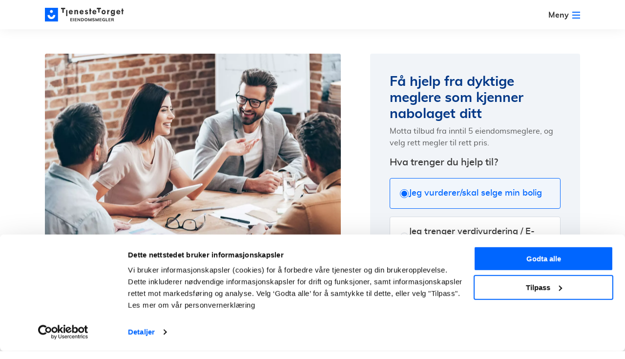

--- FILE ---
content_type: text/html; charset=UTF-8
request_url: https://tjenestetorget.no/eiendom/ditt-boligsalg
body_size: 165576
content:
<!DOCTYPE html>
<html lang="no"  >

<head>
    <meta charset="utf-8">
    <meta http-equiv="X-UA-Compatible" content="IE=edge"><script type="144c57e0223c8c60f6a23233-text/javascript">(window.NREUM||(NREUM={})).init={ajax:{deny_list:["bam.eu01.nr-data.net"]},feature_flags:["soft_nav"]};(window.NREUM||(NREUM={})).loader_config={licenseKey:"NRJS-3611eda04c172bfb8e7",applicationID:"42818810",browserID:"42818815"};;/*! For license information please see nr-loader-rum-1.308.0.min.js.LICENSE.txt */
(()=>{var e,t,r={163:(e,t,r)=>{"use strict";r.d(t,{j:()=>E});var n=r(384),i=r(1741);var a=r(2555);r(860).K7.genericEvents;const s="experimental.resources",o="register",c=e=>{if(!e||"string"!=typeof e)return!1;try{document.createDocumentFragment().querySelector(e)}catch{return!1}return!0};var d=r(2614),u=r(944),l=r(8122);const f="[data-nr-mask]",g=e=>(0,l.a)(e,(()=>{const e={feature_flags:[],experimental:{allow_registered_children:!1,resources:!1},mask_selector:"*",block_selector:"[data-nr-block]",mask_input_options:{color:!1,date:!1,"datetime-local":!1,email:!1,month:!1,number:!1,range:!1,search:!1,tel:!1,text:!1,time:!1,url:!1,week:!1,textarea:!1,select:!1,password:!0}};return{ajax:{deny_list:void 0,block_internal:!0,enabled:!0,autoStart:!0},api:{get allow_registered_children(){return e.feature_flags.includes(o)||e.experimental.allow_registered_children},set allow_registered_children(t){e.experimental.allow_registered_children=t},duplicate_registered_data:!1},browser_consent_mode:{enabled:!1},distributed_tracing:{enabled:void 0,exclude_newrelic_header:void 0,cors_use_newrelic_header:void 0,cors_use_tracecontext_headers:void 0,allowed_origins:void 0},get feature_flags(){return e.feature_flags},set feature_flags(t){e.feature_flags=t},generic_events:{enabled:!0,autoStart:!0},harvest:{interval:30},jserrors:{enabled:!0,autoStart:!0},logging:{enabled:!0,autoStart:!0},metrics:{enabled:!0,autoStart:!0},obfuscate:void 0,page_action:{enabled:!0},page_view_event:{enabled:!0,autoStart:!0},page_view_timing:{enabled:!0,autoStart:!0},performance:{capture_marks:!1,capture_measures:!1,capture_detail:!0,resources:{get enabled(){return e.feature_flags.includes(s)||e.experimental.resources},set enabled(t){e.experimental.resources=t},asset_types:[],first_party_domains:[],ignore_newrelic:!0}},privacy:{cookies_enabled:!0},proxy:{assets:void 0,beacon:void 0},session:{expiresMs:d.wk,inactiveMs:d.BB},session_replay:{autoStart:!0,enabled:!1,preload:!1,sampling_rate:10,error_sampling_rate:100,collect_fonts:!1,inline_images:!1,fix_stylesheets:!0,mask_all_inputs:!0,get mask_text_selector(){return e.mask_selector},set mask_text_selector(t){c(t)?e.mask_selector="".concat(t,",").concat(f):""===t||null===t?e.mask_selector=f:(0,u.R)(5,t)},get block_class(){return"nr-block"},get ignore_class(){return"nr-ignore"},get mask_text_class(){return"nr-mask"},get block_selector(){return e.block_selector},set block_selector(t){c(t)?e.block_selector+=",".concat(t):""!==t&&(0,u.R)(6,t)},get mask_input_options(){return e.mask_input_options},set mask_input_options(t){t&&"object"==typeof t?e.mask_input_options={...t,password:!0}:(0,u.R)(7,t)}},session_trace:{enabled:!0,autoStart:!0},soft_navigations:{enabled:!0,autoStart:!0},spa:{enabled:!0,autoStart:!0},ssl:void 0,user_actions:{enabled:!0,elementAttributes:["id","className","tagName","type"]}}})());var p=r(6154),m=r(9324);let h=0;const v={buildEnv:m.F3,distMethod:m.Xs,version:m.xv,originTime:p.WN},b={consented:!1},y={appMetadata:{},get consented(){return this.session?.state?.consent||b.consented},set consented(e){b.consented=e},customTransaction:void 0,denyList:void 0,disabled:!1,harvester:void 0,isolatedBacklog:!1,isRecording:!1,loaderType:void 0,maxBytes:3e4,obfuscator:void 0,onerror:void 0,ptid:void 0,releaseIds:{},session:void 0,timeKeeper:void 0,registeredEntities:[],jsAttributesMetadata:{bytes:0},get harvestCount(){return++h}},_=e=>{const t=(0,l.a)(e,y),r=Object.keys(v).reduce((e,t)=>(e[t]={value:v[t],writable:!1,configurable:!0,enumerable:!0},e),{});return Object.defineProperties(t,r)};var w=r(5701);const x=e=>{const t=e.startsWith("http");e+="/",r.p=t?e:"https://"+e};var R=r(7836),k=r(3241);const A={accountID:void 0,trustKey:void 0,agentID:void 0,licenseKey:void 0,applicationID:void 0,xpid:void 0},S=e=>(0,l.a)(e,A),T=new Set;function E(e,t={},r,s){let{init:o,info:c,loader_config:d,runtime:u={},exposed:l=!0}=t;if(!c){const e=(0,n.pV)();o=e.init,c=e.info,d=e.loader_config}e.init=g(o||{}),e.loader_config=S(d||{}),c.jsAttributes??={},p.bv&&(c.jsAttributes.isWorker=!0),e.info=(0,a.D)(c);const f=e.init,m=[c.beacon,c.errorBeacon];T.has(e.agentIdentifier)||(f.proxy.assets&&(x(f.proxy.assets),m.push(f.proxy.assets)),f.proxy.beacon&&m.push(f.proxy.beacon),e.beacons=[...m],function(e){const t=(0,n.pV)();Object.getOwnPropertyNames(i.W.prototype).forEach(r=>{const n=i.W.prototype[r];if("function"!=typeof n||"constructor"===n)return;let a=t[r];e[r]&&!1!==e.exposed&&"micro-agent"!==e.runtime?.loaderType&&(t[r]=(...t)=>{const n=e[r](...t);return a?a(...t):n})})}(e),(0,n.US)("activatedFeatures",w.B)),u.denyList=[...f.ajax.deny_list||[],...f.ajax.block_internal?m:[]],u.ptid=e.agentIdentifier,u.loaderType=r,e.runtime=_(u),T.has(e.agentIdentifier)||(e.ee=R.ee.get(e.agentIdentifier),e.exposed=l,(0,k.W)({agentIdentifier:e.agentIdentifier,drained:!!w.B?.[e.agentIdentifier],type:"lifecycle",name:"initialize",feature:void 0,data:e.config})),T.add(e.agentIdentifier)}},384:(e,t,r)=>{"use strict";r.d(t,{NT:()=>s,US:()=>u,Zm:()=>o,bQ:()=>d,dV:()=>c,pV:()=>l});var n=r(6154),i=r(1863),a=r(1910);const s={beacon:"bam.nr-data.net",errorBeacon:"bam.nr-data.net"};function o(){return n.gm.NREUM||(n.gm.NREUM={}),void 0===n.gm.newrelic&&(n.gm.newrelic=n.gm.NREUM),n.gm.NREUM}function c(){let e=o();return e.o||(e.o={ST:n.gm.setTimeout,SI:n.gm.setImmediate||n.gm.setInterval,CT:n.gm.clearTimeout,XHR:n.gm.XMLHttpRequest,REQ:n.gm.Request,EV:n.gm.Event,PR:n.gm.Promise,MO:n.gm.MutationObserver,FETCH:n.gm.fetch,WS:n.gm.WebSocket},(0,a.i)(...Object.values(e.o))),e}function d(e,t){let r=o();r.initializedAgents??={},t.initializedAt={ms:(0,i.t)(),date:new Date},r.initializedAgents[e]=t}function u(e,t){o()[e]=t}function l(){return function(){let e=o();const t=e.info||{};e.info={beacon:s.beacon,errorBeacon:s.errorBeacon,...t}}(),function(){let e=o();const t=e.init||{};e.init={...t}}(),c(),function(){let e=o();const t=e.loader_config||{};e.loader_config={...t}}(),o()}},782:(e,t,r)=>{"use strict";r.d(t,{T:()=>n});const n=r(860).K7.pageViewTiming},860:(e,t,r)=>{"use strict";r.d(t,{$J:()=>u,K7:()=>c,P3:()=>d,XX:()=>i,Yy:()=>o,df:()=>a,qY:()=>n,v4:()=>s});const n="events",i="jserrors",a="browser/blobs",s="rum",o="browser/logs",c={ajax:"ajax",genericEvents:"generic_events",jserrors:i,logging:"logging",metrics:"metrics",pageAction:"page_action",pageViewEvent:"page_view_event",pageViewTiming:"page_view_timing",sessionReplay:"session_replay",sessionTrace:"session_trace",softNav:"soft_navigations",spa:"spa"},d={[c.pageViewEvent]:1,[c.pageViewTiming]:2,[c.metrics]:3,[c.jserrors]:4,[c.spa]:5,[c.ajax]:6,[c.sessionTrace]:7,[c.softNav]:8,[c.sessionReplay]:9,[c.logging]:10,[c.genericEvents]:11},u={[c.pageViewEvent]:s,[c.pageViewTiming]:n,[c.ajax]:n,[c.spa]:n,[c.softNav]:n,[c.metrics]:i,[c.jserrors]:i,[c.sessionTrace]:a,[c.sessionReplay]:a,[c.logging]:o,[c.genericEvents]:"ins"}},944:(e,t,r)=>{"use strict";r.d(t,{R:()=>i});var n=r(3241);function i(e,t){"function"==typeof console.debug&&(console.debug("New Relic Warning: https://github.com/newrelic/newrelic-browser-agent/blob/main/docs/warning-codes.md#".concat(e),t),(0,n.W)({agentIdentifier:null,drained:null,type:"data",name:"warn",feature:"warn",data:{code:e,secondary:t}}))}},1687:(e,t,r)=>{"use strict";r.d(t,{Ak:()=>d,Ze:()=>f,x3:()=>u});var n=r(3241),i=r(7836),a=r(3606),s=r(860),o=r(2646);const c={};function d(e,t){const r={staged:!1,priority:s.P3[t]||0};l(e),c[e].get(t)||c[e].set(t,r)}function u(e,t){e&&c[e]&&(c[e].get(t)&&c[e].delete(t),p(e,t,!1),c[e].size&&g(e))}function l(e){if(!e)throw new Error("agentIdentifier required");c[e]||(c[e]=new Map)}function f(e="",t="feature",r=!1){if(l(e),!e||!c[e].get(t)||r)return p(e,t);c[e].get(t).staged=!0,g(e)}function g(e){const t=Array.from(c[e]);t.every(([e,t])=>t.staged)&&(t.sort((e,t)=>e[1].priority-t[1].priority),t.forEach(([t])=>{c[e].delete(t),p(e,t)}))}function p(e,t,r=!0){const s=e?i.ee.get(e):i.ee,c=a.i.handlers;if(!s.aborted&&s.backlog&&c){if((0,n.W)({agentIdentifier:e,type:"lifecycle",name:"drain",feature:t}),r){const e=s.backlog[t],r=c[t];if(r){for(let t=0;e&&t<e.length;++t)m(e[t],r);Object.entries(r).forEach(([e,t])=>{Object.values(t||{}).forEach(t=>{t[0]?.on&&t[0]?.context()instanceof o.y&&t[0].on(e,t[1])})})}}s.isolatedBacklog||delete c[t],s.backlog[t]=null,s.emit("drain-"+t,[])}}function m(e,t){var r=e[1];Object.values(t[r]||{}).forEach(t=>{var r=e[0];if(t[0]===r){var n=t[1],i=e[3],a=e[2];n.apply(i,a)}})}},1738:(e,t,r)=>{"use strict";r.d(t,{U:()=>g,Y:()=>f});var n=r(3241),i=r(9908),a=r(1863),s=r(944),o=r(5701),c=r(3969),d=r(8362),u=r(860),l=r(4261);function f(e,t,r,a){const f=a||r;!f||f[e]&&f[e]!==d.d.prototype[e]||(f[e]=function(){(0,i.p)(c.xV,["API/"+e+"/called"],void 0,u.K7.metrics,r.ee),(0,n.W)({agentIdentifier:r.agentIdentifier,drained:!!o.B?.[r.agentIdentifier],type:"data",name:"api",feature:l.Pl+e,data:{}});try{return t.apply(this,arguments)}catch(e){(0,s.R)(23,e)}})}function g(e,t,r,n,s){const o=e.info;null===r?delete o.jsAttributes[t]:o.jsAttributes[t]=r,(s||null===r)&&(0,i.p)(l.Pl+n,[(0,a.t)(),t,r],void 0,"session",e.ee)}},1741:(e,t,r)=>{"use strict";r.d(t,{W:()=>a});var n=r(944),i=r(4261);class a{#e(e,...t){if(this[e]!==a.prototype[e])return this[e](...t);(0,n.R)(35,e)}addPageAction(e,t){return this.#e(i.hG,e,t)}register(e){return this.#e(i.eY,e)}recordCustomEvent(e,t){return this.#e(i.fF,e,t)}setPageViewName(e,t){return this.#e(i.Fw,e,t)}setCustomAttribute(e,t,r){return this.#e(i.cD,e,t,r)}noticeError(e,t){return this.#e(i.o5,e,t)}setUserId(e,t=!1){return this.#e(i.Dl,e,t)}setApplicationVersion(e){return this.#e(i.nb,e)}setErrorHandler(e){return this.#e(i.bt,e)}addRelease(e,t){return this.#e(i.k6,e,t)}log(e,t){return this.#e(i.$9,e,t)}start(){return this.#e(i.d3)}finished(e){return this.#e(i.BL,e)}recordReplay(){return this.#e(i.CH)}pauseReplay(){return this.#e(i.Tb)}addToTrace(e){return this.#e(i.U2,e)}setCurrentRouteName(e){return this.#e(i.PA,e)}interaction(e){return this.#e(i.dT,e)}wrapLogger(e,t,r){return this.#e(i.Wb,e,t,r)}measure(e,t){return this.#e(i.V1,e,t)}consent(e){return this.#e(i.Pv,e)}}},1863:(e,t,r)=>{"use strict";function n(){return Math.floor(performance.now())}r.d(t,{t:()=>n})},1910:(e,t,r)=>{"use strict";r.d(t,{i:()=>a});var n=r(944);const i=new Map;function a(...e){return e.every(e=>{if(i.has(e))return i.get(e);const t="function"==typeof e?e.toString():"",r=t.includes("[native code]"),a=t.includes("nrWrapper");return r||a||(0,n.R)(64,e?.name||t),i.set(e,r),r})}},2555:(e,t,r)=>{"use strict";r.d(t,{D:()=>o,f:()=>s});var n=r(384),i=r(8122);const a={beacon:n.NT.beacon,errorBeacon:n.NT.errorBeacon,licenseKey:void 0,applicationID:void 0,sa:void 0,queueTime:void 0,applicationTime:void 0,ttGuid:void 0,user:void 0,account:void 0,product:void 0,extra:void 0,jsAttributes:{},userAttributes:void 0,atts:void 0,transactionName:void 0,tNamePlain:void 0};function s(e){try{return!!e.licenseKey&&!!e.errorBeacon&&!!e.applicationID}catch(e){return!1}}const o=e=>(0,i.a)(e,a)},2614:(e,t,r)=>{"use strict";r.d(t,{BB:()=>s,H3:()=>n,g:()=>d,iL:()=>c,tS:()=>o,uh:()=>i,wk:()=>a});const n="NRBA",i="SESSION",a=144e5,s=18e5,o={STARTED:"session-started",PAUSE:"session-pause",RESET:"session-reset",RESUME:"session-resume",UPDATE:"session-update"},c={SAME_TAB:"same-tab",CROSS_TAB:"cross-tab"},d={OFF:0,FULL:1,ERROR:2}},2646:(e,t,r)=>{"use strict";r.d(t,{y:()=>n});class n{constructor(e){this.contextId=e}}},2843:(e,t,r)=>{"use strict";r.d(t,{G:()=>a,u:()=>i});var n=r(3878);function i(e,t=!1,r,i){(0,n.DD)("visibilitychange",function(){if(t)return void("hidden"===document.visibilityState&&e());e(document.visibilityState)},r,i)}function a(e,t,r){(0,n.sp)("pagehide",e,t,r)}},3241:(e,t,r)=>{"use strict";r.d(t,{W:()=>a});var n=r(6154);const i="newrelic";function a(e={}){try{n.gm.dispatchEvent(new CustomEvent(i,{detail:e}))}catch(e){}}},3606:(e,t,r)=>{"use strict";r.d(t,{i:()=>a});var n=r(9908);a.on=s;var i=a.handlers={};function a(e,t,r,a){s(a||n.d,i,e,t,r)}function s(e,t,r,i,a){a||(a="feature"),e||(e=n.d);var s=t[a]=t[a]||{};(s[r]=s[r]||[]).push([e,i])}},3878:(e,t,r)=>{"use strict";function n(e,t){return{capture:e,passive:!1,signal:t}}function i(e,t,r=!1,i){window.addEventListener(e,t,n(r,i))}function a(e,t,r=!1,i){document.addEventListener(e,t,n(r,i))}r.d(t,{DD:()=>a,jT:()=>n,sp:()=>i})},3969:(e,t,r)=>{"use strict";r.d(t,{TZ:()=>n,XG:()=>o,rs:()=>i,xV:()=>s,z_:()=>a});const n=r(860).K7.metrics,i="sm",a="cm",s="storeSupportabilityMetrics",o="storeEventMetrics"},4234:(e,t,r)=>{"use strict";r.d(t,{W:()=>a});var n=r(7836),i=r(1687);class a{constructor(e,t){this.agentIdentifier=e,this.ee=n.ee.get(e),this.featureName=t,this.blocked=!1}deregisterDrain(){(0,i.x3)(this.agentIdentifier,this.featureName)}}},4261:(e,t,r)=>{"use strict";r.d(t,{$9:()=>d,BL:()=>o,CH:()=>g,Dl:()=>_,Fw:()=>y,PA:()=>h,Pl:()=>n,Pv:()=>k,Tb:()=>l,U2:()=>a,V1:()=>R,Wb:()=>x,bt:()=>b,cD:()=>v,d3:()=>w,dT:()=>c,eY:()=>p,fF:()=>f,hG:()=>i,k6:()=>s,nb:()=>m,o5:()=>u});const n="api-",i="addPageAction",a="addToTrace",s="addRelease",o="finished",c="interaction",d="log",u="noticeError",l="pauseReplay",f="recordCustomEvent",g="recordReplay",p="register",m="setApplicationVersion",h="setCurrentRouteName",v="setCustomAttribute",b="setErrorHandler",y="setPageViewName",_="setUserId",w="start",x="wrapLogger",R="measure",k="consent"},5289:(e,t,r)=>{"use strict";r.d(t,{GG:()=>s,Qr:()=>c,sB:()=>o});var n=r(3878),i=r(6389);function a(){return"undefined"==typeof document||"complete"===document.readyState}function s(e,t){if(a())return e();const r=(0,i.J)(e),s=setInterval(()=>{a()&&(clearInterval(s),r())},500);(0,n.sp)("load",r,t)}function o(e){if(a())return e();(0,n.DD)("DOMContentLoaded",e)}function c(e){if(a())return e();(0,n.sp)("popstate",e)}},5607:(e,t,r)=>{"use strict";r.d(t,{W:()=>n});const n=(0,r(9566).bz)()},5701:(e,t,r)=>{"use strict";r.d(t,{B:()=>a,t:()=>s});var n=r(3241);const i=new Set,a={};function s(e,t){const r=t.agentIdentifier;a[r]??={},e&&"object"==typeof e&&(i.has(r)||(t.ee.emit("rumresp",[e]),a[r]=e,i.add(r),(0,n.W)({agentIdentifier:r,loaded:!0,drained:!0,type:"lifecycle",name:"load",feature:void 0,data:e})))}},6154:(e,t,r)=>{"use strict";r.d(t,{OF:()=>c,RI:()=>i,WN:()=>u,bv:()=>a,eN:()=>l,gm:()=>s,mw:()=>o,sb:()=>d});var n=r(1863);const i="undefined"!=typeof window&&!!window.document,a="undefined"!=typeof WorkerGlobalScope&&("undefined"!=typeof self&&self instanceof WorkerGlobalScope&&self.navigator instanceof WorkerNavigator||"undefined"!=typeof globalThis&&globalThis instanceof WorkerGlobalScope&&globalThis.navigator instanceof WorkerNavigator),s=i?window:"undefined"!=typeof WorkerGlobalScope&&("undefined"!=typeof self&&self instanceof WorkerGlobalScope&&self||"undefined"!=typeof globalThis&&globalThis instanceof WorkerGlobalScope&&globalThis),o=Boolean("hidden"===s?.document?.visibilityState),c=/iPad|iPhone|iPod/.test(s.navigator?.userAgent),d=c&&"undefined"==typeof SharedWorker,u=((()=>{const e=s.navigator?.userAgent?.match(/Firefox[/\s](\d+\.\d+)/);Array.isArray(e)&&e.length>=2&&e[1]})(),Date.now()-(0,n.t)()),l=()=>"undefined"!=typeof PerformanceNavigationTiming&&s?.performance?.getEntriesByType("navigation")?.[0]?.responseStart},6389:(e,t,r)=>{"use strict";function n(e,t=500,r={}){const n=r?.leading||!1;let i;return(...r)=>{n&&void 0===i&&(e.apply(this,r),i=setTimeout(()=>{i=clearTimeout(i)},t)),n||(clearTimeout(i),i=setTimeout(()=>{e.apply(this,r)},t))}}function i(e){let t=!1;return(...r)=>{t||(t=!0,e.apply(this,r))}}r.d(t,{J:()=>i,s:()=>n})},6630:(e,t,r)=>{"use strict";r.d(t,{T:()=>n});const n=r(860).K7.pageViewEvent},7699:(e,t,r)=>{"use strict";r.d(t,{It:()=>a,KC:()=>o,No:()=>i,qh:()=>s});var n=r(860);const i=16e3,a=1e6,s="SESSION_ERROR",o={[n.K7.logging]:!0,[n.K7.genericEvents]:!1,[n.K7.jserrors]:!1,[n.K7.ajax]:!1}},7836:(e,t,r)=>{"use strict";r.d(t,{P:()=>o,ee:()=>c});var n=r(384),i=r(8990),a=r(2646),s=r(5607);const o="nr@context:".concat(s.W),c=function e(t,r){var n={},s={},u={},l=!1;try{l=16===r.length&&d.initializedAgents?.[r]?.runtime.isolatedBacklog}catch(e){}var f={on:p,addEventListener:p,removeEventListener:function(e,t){var r=n[e];if(!r)return;for(var i=0;i<r.length;i++)r[i]===t&&r.splice(i,1)},emit:function(e,r,n,i,a){!1!==a&&(a=!0);if(c.aborted&&!i)return;t&&a&&t.emit(e,r,n);var o=g(n);m(e).forEach(e=>{e.apply(o,r)});var d=v()[s[e]];d&&d.push([f,e,r,o]);return o},get:h,listeners:m,context:g,buffer:function(e,t){const r=v();if(t=t||"feature",f.aborted)return;Object.entries(e||{}).forEach(([e,n])=>{s[n]=t,t in r||(r[t]=[])})},abort:function(){f._aborted=!0,Object.keys(f.backlog).forEach(e=>{delete f.backlog[e]})},isBuffering:function(e){return!!v()[s[e]]},debugId:r,backlog:l?{}:t&&"object"==typeof t.backlog?t.backlog:{},isolatedBacklog:l};return Object.defineProperty(f,"aborted",{get:()=>{let e=f._aborted||!1;return e||(t&&(e=t.aborted),e)}}),f;function g(e){return e&&e instanceof a.y?e:e?(0,i.I)(e,o,()=>new a.y(o)):new a.y(o)}function p(e,t){n[e]=m(e).concat(t)}function m(e){return n[e]||[]}function h(t){return u[t]=u[t]||e(f,t)}function v(){return f.backlog}}(void 0,"globalEE"),d=(0,n.Zm)();d.ee||(d.ee=c)},8122:(e,t,r)=>{"use strict";r.d(t,{a:()=>i});var n=r(944);function i(e,t){try{if(!e||"object"!=typeof e)return(0,n.R)(3);if(!t||"object"!=typeof t)return(0,n.R)(4);const r=Object.create(Object.getPrototypeOf(t),Object.getOwnPropertyDescriptors(t)),a=0===Object.keys(r).length?e:r;for(let s in a)if(void 0!==e[s])try{if(null===e[s]){r[s]=null;continue}Array.isArray(e[s])&&Array.isArray(t[s])?r[s]=Array.from(new Set([...e[s],...t[s]])):"object"==typeof e[s]&&"object"==typeof t[s]?r[s]=i(e[s],t[s]):r[s]=e[s]}catch(e){r[s]||(0,n.R)(1,e)}return r}catch(e){(0,n.R)(2,e)}}},8362:(e,t,r)=>{"use strict";r.d(t,{d:()=>a});var n=r(9566),i=r(1741);class a extends i.W{agentIdentifier=(0,n.LA)(16)}},8374:(e,t,r)=>{r.nc=(()=>{try{return document?.currentScript?.nonce}catch(e){}return""})()},8990:(e,t,r)=>{"use strict";r.d(t,{I:()=>i});var n=Object.prototype.hasOwnProperty;function i(e,t,r){if(n.call(e,t))return e[t];var i=r();if(Object.defineProperty&&Object.keys)try{return Object.defineProperty(e,t,{value:i,writable:!0,enumerable:!1}),i}catch(e){}return e[t]=i,i}},9324:(e,t,r)=>{"use strict";r.d(t,{F3:()=>i,Xs:()=>a,xv:()=>n});const n="1.308.0",i="PROD",a="CDN"},9566:(e,t,r)=>{"use strict";r.d(t,{LA:()=>o,bz:()=>s});var n=r(6154);const i="xxxxxxxx-xxxx-4xxx-yxxx-xxxxxxxxxxxx";function a(e,t){return e?15&e[t]:16*Math.random()|0}function s(){const e=n.gm?.crypto||n.gm?.msCrypto;let t,r=0;return e&&e.getRandomValues&&(t=e.getRandomValues(new Uint8Array(30))),i.split("").map(e=>"x"===e?a(t,r++).toString(16):"y"===e?(3&a()|8).toString(16):e).join("")}function o(e){const t=n.gm?.crypto||n.gm?.msCrypto;let r,i=0;t&&t.getRandomValues&&(r=t.getRandomValues(new Uint8Array(e)));const s=[];for(var o=0;o<e;o++)s.push(a(r,i++).toString(16));return s.join("")}},9908:(e,t,r)=>{"use strict";r.d(t,{d:()=>n,p:()=>i});var n=r(7836).ee.get("handle");function i(e,t,r,i,a){a?(a.buffer([e],i),a.emit(e,t,r)):(n.buffer([e],i),n.emit(e,t,r))}}},n={};function i(e){var t=n[e];if(void 0!==t)return t.exports;var a=n[e]={exports:{}};return r[e](a,a.exports,i),a.exports}i.m=r,i.d=(e,t)=>{for(var r in t)i.o(t,r)&&!i.o(e,r)&&Object.defineProperty(e,r,{enumerable:!0,get:t[r]})},i.f={},i.e=e=>Promise.all(Object.keys(i.f).reduce((t,r)=>(i.f[r](e,t),t),[])),i.u=e=>"nr-rum-1.308.0.min.js",i.o=(e,t)=>Object.prototype.hasOwnProperty.call(e,t),e={},t="NRBA-1.308.0.PROD:",i.l=(r,n,a,s)=>{if(e[r])e[r].push(n);else{var o,c;if(void 0!==a)for(var d=document.getElementsByTagName("script"),u=0;u<d.length;u++){var l=d[u];if(l.getAttribute("src")==r||l.getAttribute("data-webpack")==t+a){o=l;break}}if(!o){c=!0;var f={296:"sha512-+MIMDsOcckGXa1EdWHqFNv7P+JUkd5kQwCBr3KE6uCvnsBNUrdSt4a/3/L4j4TxtnaMNjHpza2/erNQbpacJQA=="};(o=document.createElement("script")).charset="utf-8",i.nc&&o.setAttribute("nonce",i.nc),o.setAttribute("data-webpack",t+a),o.src=r,0!==o.src.indexOf(window.location.origin+"/")&&(o.crossOrigin="anonymous"),f[s]&&(o.integrity=f[s])}e[r]=[n];var g=(t,n)=>{o.onerror=o.onload=null,clearTimeout(p);var i=e[r];if(delete e[r],o.parentNode&&o.parentNode.removeChild(o),i&&i.forEach(e=>e(n)),t)return t(n)},p=setTimeout(g.bind(null,void 0,{type:"timeout",target:o}),12e4);o.onerror=g.bind(null,o.onerror),o.onload=g.bind(null,o.onload),c&&document.head.appendChild(o)}},i.r=e=>{"undefined"!=typeof Symbol&&Symbol.toStringTag&&Object.defineProperty(e,Symbol.toStringTag,{value:"Module"}),Object.defineProperty(e,"__esModule",{value:!0})},i.p="https://js-agent.newrelic.com/",(()=>{var e={374:0,840:0};i.f.j=(t,r)=>{var n=i.o(e,t)?e[t]:void 0;if(0!==n)if(n)r.push(n[2]);else{var a=new Promise((r,i)=>n=e[t]=[r,i]);r.push(n[2]=a);var s=i.p+i.u(t),o=new Error;i.l(s,r=>{if(i.o(e,t)&&(0!==(n=e[t])&&(e[t]=void 0),n)){var a=r&&("load"===r.type?"missing":r.type),s=r&&r.target&&r.target.src;o.message="Loading chunk "+t+" failed: ("+a+": "+s+")",o.name="ChunkLoadError",o.type=a,o.request=s,n[1](o)}},"chunk-"+t,t)}};var t=(t,r)=>{var n,a,[s,o,c]=r,d=0;if(s.some(t=>0!==e[t])){for(n in o)i.o(o,n)&&(i.m[n]=o[n]);if(c)c(i)}for(t&&t(r);d<s.length;d++)a=s[d],i.o(e,a)&&e[a]&&e[a][0](),e[a]=0},r=self["webpackChunk:NRBA-1.308.0.PROD"]=self["webpackChunk:NRBA-1.308.0.PROD"]||[];r.forEach(t.bind(null,0)),r.push=t.bind(null,r.push.bind(r))})(),(()=>{"use strict";i(8374);var e=i(8362),t=i(860);const r=Object.values(t.K7);var n=i(163);var a=i(9908),s=i(1863),o=i(4261),c=i(1738);var d=i(1687),u=i(4234),l=i(5289),f=i(6154),g=i(944),p=i(384);const m=e=>f.RI&&!0===e?.privacy.cookies_enabled;function h(e){return!!(0,p.dV)().o.MO&&m(e)&&!0===e?.session_trace.enabled}var v=i(6389),b=i(7699);class y extends u.W{constructor(e,t){super(e.agentIdentifier,t),this.agentRef=e,this.abortHandler=void 0,this.featAggregate=void 0,this.loadedSuccessfully=void 0,this.onAggregateImported=new Promise(e=>{this.loadedSuccessfully=e}),this.deferred=Promise.resolve(),!1===e.init[this.featureName].autoStart?this.deferred=new Promise((t,r)=>{this.ee.on("manual-start-all",(0,v.J)(()=>{(0,d.Ak)(e.agentIdentifier,this.featureName),t()}))}):(0,d.Ak)(e.agentIdentifier,t)}importAggregator(e,t,r={}){if(this.featAggregate)return;const n=async()=>{let n;await this.deferred;try{if(m(e.init)){const{setupAgentSession:t}=await i.e(296).then(i.bind(i,3305));n=t(e)}}catch(e){(0,g.R)(20,e),this.ee.emit("internal-error",[e]),(0,a.p)(b.qh,[e],void 0,this.featureName,this.ee)}try{if(!this.#t(this.featureName,n,e.init))return(0,d.Ze)(this.agentIdentifier,this.featureName),void this.loadedSuccessfully(!1);const{Aggregate:i}=await t();this.featAggregate=new i(e,r),e.runtime.harvester.initializedAggregates.push(this.featAggregate),this.loadedSuccessfully(!0)}catch(e){(0,g.R)(34,e),this.abortHandler?.(),(0,d.Ze)(this.agentIdentifier,this.featureName,!0),this.loadedSuccessfully(!1),this.ee&&this.ee.abort()}};f.RI?(0,l.GG)(()=>n(),!0):n()}#t(e,r,n){if(this.blocked)return!1;switch(e){case t.K7.sessionReplay:return h(n)&&!!r;case t.K7.sessionTrace:return!!r;default:return!0}}}var _=i(6630),w=i(2614),x=i(3241);class R extends y{static featureName=_.T;constructor(e){var t;super(e,_.T),this.setupInspectionEvents(e.agentIdentifier),t=e,(0,c.Y)(o.Fw,function(e,r){"string"==typeof e&&("/"!==e.charAt(0)&&(e="/"+e),t.runtime.customTransaction=(r||"http://custom.transaction")+e,(0,a.p)(o.Pl+o.Fw,[(0,s.t)()],void 0,void 0,t.ee))},t),this.importAggregator(e,()=>i.e(296).then(i.bind(i,3943)))}setupInspectionEvents(e){const t=(t,r)=>{t&&(0,x.W)({agentIdentifier:e,timeStamp:t.timeStamp,loaded:"complete"===t.target.readyState,type:"window",name:r,data:t.target.location+""})};(0,l.sB)(e=>{t(e,"DOMContentLoaded")}),(0,l.GG)(e=>{t(e,"load")}),(0,l.Qr)(e=>{t(e,"navigate")}),this.ee.on(w.tS.UPDATE,(t,r)=>{(0,x.W)({agentIdentifier:e,type:"lifecycle",name:"session",data:r})})}}class k extends e.d{constructor(e){var t;(super(),f.gm)?(this.features={},(0,p.bQ)(this.agentIdentifier,this),this.desiredFeatures=new Set(e.features||[]),this.desiredFeatures.add(R),(0,n.j)(this,e,e.loaderType||"agent"),t=this,(0,c.Y)(o.cD,function(e,r,n=!1){if("string"==typeof e){if(["string","number","boolean"].includes(typeof r)||null===r)return(0,c.U)(t,e,r,o.cD,n);(0,g.R)(40,typeof r)}else(0,g.R)(39,typeof e)},t),function(e){(0,c.Y)(o.Dl,function(t,r=!1){if("string"!=typeof t&&null!==t)return void(0,g.R)(41,typeof t);const n=e.info.jsAttributes["enduser.id"];r&&null!=n&&n!==t?(0,a.p)(o.Pl+"setUserIdAndResetSession",[t],void 0,"session",e.ee):(0,c.U)(e,"enduser.id",t,o.Dl,!0)},e)}(this),function(e){(0,c.Y)(o.nb,function(t){if("string"==typeof t||null===t)return(0,c.U)(e,"application.version",t,o.nb,!1);(0,g.R)(42,typeof t)},e)}(this),function(e){(0,c.Y)(o.d3,function(){e.ee.emit("manual-start-all")},e)}(this),function(e){(0,c.Y)(o.Pv,function(t=!0){if("boolean"==typeof t){if((0,a.p)(o.Pl+o.Pv,[t],void 0,"session",e.ee),e.runtime.consented=t,t){const t=e.features.page_view_event;t.onAggregateImported.then(e=>{const r=t.featAggregate;e&&!r.sentRum&&r.sendRum()})}}else(0,g.R)(65,typeof t)},e)}(this),this.run()):(0,g.R)(21)}get config(){return{info:this.info,init:this.init,loader_config:this.loader_config,runtime:this.runtime}}get api(){return this}run(){try{const e=function(e){const t={};return r.forEach(r=>{t[r]=!!e[r]?.enabled}),t}(this.init),n=[...this.desiredFeatures];n.sort((e,r)=>t.P3[e.featureName]-t.P3[r.featureName]),n.forEach(r=>{if(!e[r.featureName]&&r.featureName!==t.K7.pageViewEvent)return;if(r.featureName===t.K7.spa)return void(0,g.R)(67);const n=function(e){switch(e){case t.K7.ajax:return[t.K7.jserrors];case t.K7.sessionTrace:return[t.K7.ajax,t.K7.pageViewEvent];case t.K7.sessionReplay:return[t.K7.sessionTrace];case t.K7.pageViewTiming:return[t.K7.pageViewEvent];default:return[]}}(r.featureName).filter(e=>!(e in this.features));n.length>0&&(0,g.R)(36,{targetFeature:r.featureName,missingDependencies:n}),this.features[r.featureName]=new r(this)})}catch(e){(0,g.R)(22,e);for(const e in this.features)this.features[e].abortHandler?.();const t=(0,p.Zm)();delete t.initializedAgents[this.agentIdentifier]?.features,delete this.sharedAggregator;return t.ee.get(this.agentIdentifier).abort(),!1}}}var A=i(2843),S=i(782);class T extends y{static featureName=S.T;constructor(e){super(e,S.T),f.RI&&((0,A.u)(()=>(0,a.p)("docHidden",[(0,s.t)()],void 0,S.T,this.ee),!0),(0,A.G)(()=>(0,a.p)("winPagehide",[(0,s.t)()],void 0,S.T,this.ee)),this.importAggregator(e,()=>i.e(296).then(i.bind(i,2117))))}}var E=i(3969);class I extends y{static featureName=E.TZ;constructor(e){super(e,E.TZ),f.RI&&document.addEventListener("securitypolicyviolation",e=>{(0,a.p)(E.xV,["Generic/CSPViolation/Detected"],void 0,this.featureName,this.ee)}),this.importAggregator(e,()=>i.e(296).then(i.bind(i,9623)))}}new k({features:[R,T,I],loaderType:"lite"})})()})();</script>
    
    
    
    

    
    
    
    
    
    
    
    
    
    
    
    
    
    
    
    
    
    

    
    
    
    

    
    
    
    

    
    
    
    
    
    
    
    
    
    
    
    
    
    
    
    
    
    
    
    

    
    
    

    
    
        
            <meta name="viewport" content="width=device-width,initial-scale=1">
    
    <!--[if IE]>
    <link rel="shortcut icon" href="https://static.tjenestetorget.no/images/favicon/favicon.ico"/><![endif]-->
    <link rel="apple-touch-icon" href="https://static.tjenestetorget.no/images/favicon/apple-touch-icon.png">
    <link rel="apple-touch-icon-precomposed" href="https://static.tjenestetorget.no/images/favicon/apple-touch-icon-precomposed.png">
    <link rel="apple-touch-icon" sizes="57x57" href="https://static.tjenestetorget.no/images/favicon/apple-touch-icon-57x57.png">
    <link rel="apple-touch-icon" sizes="60x60" href="https://static.tjenestetorget.no/images/favicon/apple-touch-icon-60x60.png">
    <link rel="apple-touch-icon" sizes="72x72" href="https://static.tjenestetorget.no/images/favicon/apple-touch-icon-72x72.png">
    <link rel="apple-touch-icon" sizes="76x76" href="https://static.tjenestetorget.no/images/favicon/apple-touch-icon-76x76.png">
    <link rel="apple-touch-icon" sizes="114x114" href="https://static.tjenestetorget.no/images/favicon/apple-touch-icon-114x114.png">
    <link rel="apple-touch-icon" sizes="120x120" href="https://static.tjenestetorget.no/images/favicon/apple-touch-icon-120x120.png">
    <link rel="apple-touch-icon" sizes="144x144" href="https://static.tjenestetorget.no/images/favicon/apple-touch-icon-144x144.png">
    <link rel="apple-touch-icon" sizes="152x152" href="https://static.tjenestetorget.no/images/favicon/apple-touch-icon-152x152.png">
    <link rel="apple-touch-icon" sizes="180x180" href="https://static.tjenestetorget.no/images/favicon/apple-touch-icon-180x180.png">
    <link rel="icon" type="image/png" sizes="16x16" href="https://static.tjenestetorget.no/images/favicon/favicon-16x16.png">
    <link rel="icon" type="image/png" sizes="32x32" href="https://static.tjenestetorget.no/images/favicon/favicon-32x32.png">
    <link rel="icon" type="image/png" sizes="96x96" href="https://static.tjenestetorget.no/images/favicon/android-chrome-96x96.png">
    <link rel="icon" type="image/png" sizes="192x192"
          href="https://static.tjenestetorget.no/images/favicon/android-chrome-192x192.png">
    
    <link rel="manifest" href="https://static.tjenestetorget.no/manifest.json">
    <link rel="mask-icon" href="https://static.tjenestetorget.no/images/favicon/safari-pinned-tab.svg" color="#0066ff">
    <link rel="shortcut icon" href="https://static.tjenestetorget.no/images/favicon/favicon.ico">
    <meta name="msapplication-TileColor" content="#0066ff">
    <meta name="msapplication-TileImage" content="https://static.tjenestetorget.no/images/favicon/mstile-144x144.png">
    <meta name="msapplication-config" content="https://static.tjenestetorget.no/images/favicon/browserconfig.xml">

    
    <meta name="theme-color" content="#FFFFFF">
    
    
    

    <link rel="preload" href="https://static.tjenestetorget.no/fonts/muli/regular/regular.woff2" as="font" type="font/woff2"
          crossorigin>
    <link rel="preload" href="https://static.tjenestetorget.no/fonts/muli/bold/bold.woff2" as="font" type="font/woff2" crossorigin="">
    <link rel="preload" href="https://static.tjenestetorget.no/js/main.js?1768562920" as="script">
    <link rel="preload" as="style" href="https://static.tjenestetorget.no/css/vendor.min.css?1768562920"/>
    <link rel="preload" as="style" href="https://static.tjenestetorget.no/css/core.mystic.min.css?1768562920"/>
    <link rel="preload" as="style" href="https://static.tjenestetorget.no/css/main.mystic.min.css?1768562920"/>

                <link rel="preload" as="style" href="https://static.tjenestetorget.no/css/core.mystic.min.css?1768562920"/>
        <link rel="preload" as="style" href="https://static.tjenestetorget.no/css/main.mystic.min.css?1768562920"/>
    
                        <link rel="preload" href="https://tjenestetorget.no/uploads/images/original/dd/849c9efb0072f4529d4ef1f73af926.jpg" as="image">
            
    <link rel="preconnect" href="//static.tjenestetorget.no">
    <link rel="preconnect" href="//ajax.cloudflare.com">
    <link rel="preconnect" href="//cdn.taboola.com">
    <link rel="preconnect" href="//trc.taboola.com">
    <link rel="preconnect" href="//track.adform.net">
    <link rel="preconnect" href="//bat.bing.com">
    <link rel="preconnect" href="//connect.facebook.net">
    <link rel="preconnect" href="//www.facebook.com">
    <link rel="preconnect" href="//www.google-analytics.com">
    <link rel="preconnect" href="//www.googletagmanager.com">

    <link rel="dns-prefetch" href="//static.tjenestetorget.no">
    <link rel="dns-prefetch" href="//ajax.cloudflare.com">
    <link rel="dns-prefetch" href="//cdn.taboola.com">
    <link rel="dns-prefetch" href="//trc.taboola.com">
    <link rel="dns-prefetch" href="//track.adform.net">
    <link rel="dns-prefetch" href="//bat.bing.com">
    <link rel="dns-prefetch" href="//connect.facebook.net">
    <link rel="dns-prefetch" href="//www.facebook.com">
    <link rel="dns-prefetch" href="//www.google-analytics.com">
    <link rel="dns-prefetch" href="//www.googletagmanager.com">

    
        
    
    <style media="all">
        @import url("https://static.tjenestetorget.no/css/vendor.min.css?1768562920");
    </style>

    
                <link rel="stylesheet" href="https://static.tjenestetorget.no/css/core.mystic.min.css?1768562920"/>
        <link rel="stylesheet" href="https://static.tjenestetorget.no/css/main.mystic.min.css?1768562920"/>
                        
    
    <meta name="csrf-token" content="vsOBgKgmt5ySJ5aUd4cycLOt5FhvXmMxPZb9J34t">

    <title>Ditt Boligsalg - Få tilbud fra eiendomsmeglere</title>
<meta name="description" content="På kun 3 steg får du tilbud fra Ditt Boligsalg og andre eiendomsmeglere. Enklere blir det ikke. Start nå - og finn megleren som gir deg mest for pengene!">
<link rel="canonical" href="https://tjenestetorget.no/eiendom/ditt-boligsalg">
<meta property="og:title" content="Ditt Boligsalg - Få tilbud fra eiendomsmeglere">
<meta property="og:description" content="På kun 3 steg får du tilbud fra Ditt Boligsalg og andre eiendomsmeglere. Enklere blir det ikke. Start nå - og finn megleren som gir deg mest for pengene!">
<meta property="og:image" content="https://tjenestetorget.no/images/og.png">

<meta name="twitter:title" content="Ditt Boligsalg - Få tilbud fra eiendomsmeglere">
<meta name="twitter:description" content="På kun 3 steg får du tilbud fra Ditt Boligsalg og andre eiendomsmeglere. Enklere blir det ikke. Start nå - og finn megleren som gir deg mest for pengene!">
<script type="application/ld+json">{"@context":"https://schema.org","@type":"WebPage","name":"Ditt Boligsalg - Få tilbud fra eiendomsmeglere","description":"På kun 3 steg får du tilbud fra Ditt Boligsalg og andre eiendomsmeglere. Enklere blir det ikke. Start nå - og finn megleren som gir deg mest for pengene!"}</script>

    
            <script type="application/ld+json">{"@context":"https:\/\/schema.org","@type":"BreadcrumbList","itemListElement":[{"@type":"ListItem","position":1,"item":{"@id":"https:\/\/tjenestetorget.no","name":"Hovedside","image":null}},{"@type":"ListItem","position":2,"item":{"@id":"https:\/\/tjenestetorget.no\/eiendom\/","name":"Eiendomsmegler","image":null}},{"@type":"ListItem","position":3,"item":{"@id":"https:\/\/tjenestetorget.no\/eiendom\/ditt-boligsalg","name":"Ditt Boligsalg","image":null}}]}</script>

    
    
    

    
    
    <!--[if lt IE 9]>
        <script src="https://oss.maxcdn.com/html5shiv/3.7.2/html5shiv.min.js"></script>
        <script src="https://oss.maxcdn.com/respond/1.4.2/respond.min.js"></script><![endif]-->
                    <script type="144c57e0223c8c60f6a23233-text/javascript">
                    window.contentType = 'product_group';
            window.products = 'eiendomsmegler';
            </script>
<!-- Google Tag Manager & Google Tag Manager-->
<script type="144c57e0223c8c60f6a23233-text/javascript">
    (function (w, d, s, l, i) {
            w[l] = w[l] || [];
            w[l].push({
                'gtm.start':
                    new Date().getTime(), event: 'gtm.js'
            });
            var f = d.getElementsByTagName(s)[0],
                j = d.createElement(s), dl = l != 'dataLayer' ? '&l=' + l : '';
            j.async = true;
            j.src =
                '//www.googletagmanager.com/gtm.js?id=' + i + dl;
            f.parentNode.insertBefore(j, f);
        })(window, document, 'script', 'dataLayer', 'GTM-K98B');
</script>

<!-- End Google Tag Manager -->
<script type="144c57e0223c8c60f6a23233-text/javascript">
    window.dataLayer = window.dataLayer || [];
    function gtag(){dataLayer.push(arguments);}
    gtag('js', new Date());
</script>

<script type="144c57e0223c8c60f6a23233-text/javascript">
    gtag('config', 'G-768D3XXKB3');
</script>

                </head>

<body>








































































<iframe src="//www.googletagmanager.com/ns.html?id=GTM-K98B" height="0" width="0"
        style="display:none;visibility:hidden"></iframe>












    

    <svg class="icon" xmlns="http://www.w3.org/2000/svg" xmlns:xlink="http://www.w3.org/1999/xlink" width="0" height="0" style="position:absolute">
	
		<symbol id="ico-TT" viewBox="0 0 18 20">
			<path d="M11.424 13.775a3.665 3.665 0 0 1-.352.295l-2.074 1.738.057-.003a4.894 4.894 0 0 0 3.33-1.532 4.58 4.58 0 0 0 1.159-2.274l-2.12 1.776z" fill="#06F"></path><path d="M9.014 18H8.99a6.984 6.984 0 0 1-2.634-.484 6.866 6.866 0 0 1-2.24-1.435 7.064 7.064 0 0 1-1.54-2.323 6.945 6.945 0 0 1-.457-1.76H4.45a4.583 4.583 0 0 0 1.159 2.275c.259.278.55.522.866.73l2.522.805 2.074-1.738c-.595.44-1.317.7-2.074.738a3.799 3.799 0 0 1-2.585-1.192A3.596 3.596 0 0 1 5.443 11H1a7.842 7.842 0 0 0 .578 3.113 8.055 8.055 0 0 0 1.764 2.657 7.937 7.937 0 0 0 2.6 1.667 8.112 8.112 0 0 0 3.06.563 8.115 8.115 0 0 0 3.056-.562 7.945 7.945 0 0 0 2.598-1.664 8.055 8.055 0 0 0 1.764-2.66A7.885 7.885 0 0 0 16.998 11h-4.447a3.594 3.594 0 0 1-1.127 2.775l2.12-1.776h2.337a6.947 6.947 0 0 1-.457 1.76 7.06 7.06 0 0 1-1.54 2.325 6.87 6.87 0 0 1-2.239 1.433 6.985 6.985 0 0 1-2.63.484z" fill="#06F"></path><path d="M8.94 15.805l.058.003-2.522-.805a4.94 4.94 0 0 0 2.464.802z" fill="#06F"></path><path fill-rule="evenodd" clip-rule="evenodd" d="M6 4c.013-.8.332-1.563.887-2.124A2.927 2.927 0 0 1 8.967 1c.78 0 1.526.315 2.081.876.556.56.938 1.324.952 2.124-.014.8-.396 1.563-.952 2.124A2.927 2.927 0 0 1 8.968 7a2.927 2.927 0 0 1-2.08-.876A3.095 3.095 0 0 1 6 4zm1.632 1.4A2.065 2.065 0 0 1 7.043 4a2.065 2.065 0 0 1 .589-1.4 1.88 1.88 0 0 1 1.336-.566c.492 0 .973.198 1.336.565.4.404.64.917.653 1.401-.014.483-.254.997-.653 1.4a1.88 1.88 0 0 1-1.336.566 1.88 1.88 0 0 1-1.336-.565z" fill="#06F"></path><path d="M8.94 15.805a4.945 4.945 0 0 1-2.608-.9 4.767 4.767 0 0 1-.967-.916l-.132-.006c.095.123.196.243.304.358l.508.472.242.182a5.04 5.04 0 0 0 2.648.91l.057.003.069-.003a4.993 4.993 0 0 0 3.397-1.564l-.131-.006a4.897 4.897 0 0 1-3.246 1.469l-.026.001-.057.003-.058-.003z" fill="#06F"></path><path d="M16.421 14.114a8.055 8.055 0 0 1-1.764 2.66 7.945 7.945 0 0 1-2.598 1.664c-.97.382-2.01.573-3.057.562a8.112 8.112 0 0 1-3.06-.563 7.937 7.937 0 0 1-2.6-1.667 8.055 8.055 0 0 1-1.763-2.657A7.889 7.889 0 0 1 1.001 11h4.442a3.526 3.526 0 0 0 0 .328c.039.845.38 1.656.97 2.288.155.166.324.316.505.45l.186.01a3.621 3.621 0 0 1-.618-.529 3.496 3.496 0 0 1-.943-2.542l.005-.105H.903l-.002.098a7.94 7.94 0 0 0 .585 3.152 8.154 8.154 0 0 0 1.786 2.69l.001.002a8.038 8.038 0 0 0 2.633 1.688 8.214 8.214 0 0 0 3.096.57 8.215 8.215 0 0 0 3.094-.57 8.045 8.045 0 0 0 2.63-1.684l.002-.002a8.154 8.154 0 0 0 1.786-2.692l-.093-.038z" fill="#06F"></path><path d="M8.998 14.808a3.834 3.834 0 0 0 1.793-.55l-.184-.009a3.735 3.735 0 0 1-1.61.459 3.726 3.726 0 0 1-1.893-.633l-.186-.009c.596.442 1.32.703 2.08.742z" fill="#06F"></path><path d="M11.713 13.468A3.587 3.587 0 0 0 12.552 11h4.446a7.855 7.855 0 0 1-.577 3.114l.093.038a7.988 7.988 0 0 0 .584-3.154l-.002-.098h-4.65l.006.105a3.494 3.494 0 0 1-1.096 2.698 3.633 3.633 0 0 1-.749.546l.184.01a3.81 3.81 0 0 0 .28-.189l.353-.295a3.708 3.708 0 0 0 .29-.307z" fill="#06F"></path><path d="M13.528 12.077a4.583 4.583 0 0 1-1.201 2.258l.131.006a4.684 4.684 0 0 0 1.16-2.204v-.038h2.15a6.844 6.844 0 0 1-.402 1.537l-.04.1a6.961 6.961 0 0 1-1.511 2.277 6.772 6.772 0 0 1-2.206 1.41 6.886 6.886 0 0 1-2.594.478H8.99a6.884 6.884 0 0 1-2.596-.478 6.767 6.767 0 0 1-2.208-1.413 6.968 6.968 0 0 1-1.458-2.152l-.051-.121-.007-.017a6.845 6.845 0 0 1-.436-1.621H4.37a4.66 4.66 0 0 0 .864 1.884l.132.006A4.568 4.568 0 0 1 4.451 12H2.119l.013.1a6.947 6.947 0 0 0 .469 1.72 7.065 7.065 0 0 0 1.514 2.262 6.866 6.866 0 0 0 2.241 1.435c.837.33 1.733.494 2.634.485h.024c.9.01 1.795-.155 2.632-.484a6.87 6.87 0 0 0 2.239-1.433 7.06 7.06 0 0 0 1.54-2.324l.02-.05A6.946 6.946 0 0 0 15.881 12h-2.337l-.011.058-.005.02zM6.816 1.805A3.195 3.195 0 0 0 5.9 4v.003c.014.826.342 1.613.916 2.193.574.58 1.346.905 2.152.905.805 0 1.578-.326 2.152-.905l-.072-.07A2.927 2.927 0 0 1 8.968 7a2.927 2.927 0 0 1-2.08-.876A3.095 3.095 0 0 1 6 4c.013-.8.332-1.563.887-2.124A2.927 2.927 0 0 1 8.967 1c.78 0 1.526.315 2.081.876l.072-.07A3.027 3.027 0 0 0 8.968.9a3.03 3.03 0 0 0-2.152.905z" fill="#06F"></path><path d="M11.12 1.805l-.072.07c.556.562.938 1.325.952 2.125-.014.8-.396 1.563-.952 2.124l.072.07c.57-.575.966-1.361.98-2.192v-.003c-.014-.832-.41-1.618-.98-2.194z" fill="#06F"></path>
		</symbol>
	
		<symbol id="ico-about-us" viewBox="-208.5 17 40 40">
			<path d="M-190.878 44.781a3.22 3.22 0 0 0 2.333.943 3.229 3.229 0 0 0 2.334-.943l6.928-6.893a6.086 6.086 0 0 0-8.604-8.607l-.617.607-.609-.607a6.086 6.086 0 0 0-8.604 8.606l6.839 6.894z"></path>
		</symbol>
	
		<symbol id="ico-all-categories" viewBox="0 0 40 40">
			<path fill-rule="evenodd" clip-rule="evenodd" d="M7 6.5a.5.5 0 0 0-.5.5v4a.5.5 0 0 0 .5.5h4a.5.5 0 0 0 .5-.5V7a.5.5 0 0 0-.5-.5H7zm0 11a.5.5 0 0 0-.5.5v4a.5.5 0 0 0 .5.5h4a.5.5 0 0 0 .5-.5v-4a.5.5 0 0 0-.5-.5H7zm0 11a.5.5 0 0 0-.5.5v4a.5.5 0 0 0 .5.5h4a.5.5 0 0 0 .5-.5v-4a.5.5 0 0 0-.5-.5H7zm11-22a.5.5 0 0 0-.5.5v4a.5.5 0 0 0 .5.5h4a.5.5 0 0 0 .5-.5V7a.5.5 0 0 0-.5-.5h-4zm0 11a.5.5 0 0 0-.5.5v4a.5.5 0 0 0 .5.5h4a.5.5 0 0 0 .5-.5v-4a.5.5 0 0 0-.5-.5h-4zm0 11a.5.5 0 0 0-.5.5v4a.5.5 0 0 0 .5.5h4a.5.5 0 0 0 .5-.5v-4a.5.5 0 0 0-.5-.5h-4zm11-22a.5.5 0 0 0-.5.5v4a.5.5 0 0 0 .5.5h4a.5.5 0 0 0 .5-.5V7a.5.5 0 0 0-.5-.5h-4zm0 11a.5.5 0 0 0-.5.5v4a.5.5 0 0 0 .5.5h4a.5.5 0 0 0 .5-.5v-4a.5.5 0 0 0-.5-.5h-4zm0 11a.5.5 0 0 0-.5.5v4a.5.5 0 0 0 .5.5h4a.5.5 0 0 0 .5-.5v-4a.5.5 0 0 0-.5-.5h-4zM5 7a2 2 0 0 1 2-2h4a2 2 0 0 1 2 2v4a2 2 0 0 1-2 2H7a2 2 0 0 1-2-2V7zm0 11a2 2 0 0 1 2-2h4a2 2 0 0 1 2 2v4a2 2 0 0 1-2 2H7a2 2 0 0 1-2-2v-4zm2 9a2 2 0 0 0-2 2v4a2 2 0 0 0 2 2h4a2 2 0 0 0 2-2v-4a2 2 0 0 0-2-2H7zm9-20a2 2 0 0 1 2-2h4a2 2 0 0 1 2 2v4a2 2 0 0 1-2 2h-4a2 2 0 0 1-2-2V7zm2 9a2 2 0 0 0-2 2v4a2 2 0 0 0 2 2h4a2 2 0 0 0 2-2v-4a2 2 0 0 0-2-2h-4zm-2 13a2 2 0 0 1 2-2h4a2 2 0 0 1 2 2v4a2 2 0 0 1-2 2h-4a2 2 0 0 1-2-2v-4zM29 5a2 2 0 0 0-2 2v4a2 2 0 0 0 2 2h4a2 2 0 0 0 2-2V7a2 2 0 0 0-2-2h-4zm-2 13a2 2 0 0 1 2-2h4a2 2 0 0 1 2 2v4a2 2 0 0 1-2 2h-4a2 2 0 0 1-2-2v-4zm2 9a2 2 0 0 0-2 2v4a2 2 0 0 0 2 2h4a2 2 0 0 0 2-2v-4a2 2 0 0 0-2-2h-4z" fill="#06F"></path>
		</symbol>
	
		<symbol id="ico-approved" viewBox="-1 0 158 141">
			<path fill="#3CDFB0" d="M113.805 15.916L58.146 77.831l-15.86-17.643-13.989-15.916L0 75.75l14.308 15.562 29.849 33.204 13.989 15.916 13.989-15.916 69.648-77.476 14.308-15.562L127.794 0z"></path>
		</symbol>
	
		<symbol id="ico-arrow-menu" viewBox="0 0 11 7">
			<path d="M0 1.11L5.5 7 11 1.11 9.963 0 5.5 4.779 1.037 0z"></path>
		</symbol>
	
		<symbol id="ico-arrow-pagination" viewBox="0 0 12 18">
			<path d="M10.662 1.197a.5.5 0 0 0-.64-.768l-9.725 8.1 9.805 8.017a.5.5 0 1 0 .633-.774l-8.867-7.25 8.794-7.325z"></path>
		</symbol>
	
		<symbol id="ico-arrow-pagination-next" viewBox="0 0 12 18">
			<path d="M.896 1.644a.5.5 0 1 1 .64-.768l9.725 8.1-9.805 8.018a.5.5 0 1 1-.633-.775L9.69 8.97.896 1.643z"></path>
		</symbol>
	
		<symbol id="ico-arrow-right" viewBox="0 0 7 11">
			<path d="M1.11 0L7 5.5 1.11 11 0 9.963 4.779 5.5 0 1.037 1.11 0z"></path>
		</symbol>
	
		<symbol id="ico-attention" viewBox="0 0 105 81">
			<g stroke="#06F" stroke-width="2" fill="none" fill-rule="evenodd" stroke-linecap="round" stroke-linejoin="round"><path d="M13.493 40.25c0-21.541 17.46-39 39-39s39 17.459 39 39c0 21.54-17.46 39-39 39s-39-17.46-39-39z"></path><path d="M47.831 60.787a4.618 4.618 0 1 1 9.236 0 4.618 4.618 0 0 1-9.236 0zm0-42.177a2.738 2.738 0 0 1 2.738-2.738h3.746a2.738 2.738 0 0 1 2.74 2.738l-2.74 31.942H50.57L47.831 18.61zM16.26 76.483c-20.013-20.012-20.013-52.455 0-72.466m72.467 0c20.011 20.012 20.011 52.454 0 72.466"></path></g>
		</symbol>
	
		<symbol id="ico-become-customer" viewBox="-208.5 18.5 40 40">
			<path d="M-188.5 27.5c-6.063 0-11 4.937-11 11s4.937 11 11 11 11-4.937 11-11-4.937-11-11-11zm-1 2.078V33h-2.656c.141-.41.285-.795.453-1.141.651-1.338 1.412-2.064 2.203-2.281zm2 0c.791.217 1.552.943 2.203 2.281.168.346.312.73.453 1.141h-2.656v-3.422zm-6.031 1.453a12.994 12.994 0 0 0-.734 1.969h-1.359a9.025 9.025 0 0 1 2.093-1.969zm10.062 0A9.05 9.05 0 0 1-181.375 33h-1.359a13.102 13.102 0 0 0-.735-1.969zM-196.797 35h2.078a21.033 21.033 0 0 0-.25 2.5h-2.469c.097-.875.313-1.72.641-2.5zm4.125 0h3.172v2.5h-3.484c.043-.877.166-1.719.312-2.5zm5.172 0h3.172c.146.781.27 1.623.312 2.5h-3.484V35zm5.219 0h2.078c.328.78.545 1.625.641 2.5h-2.469a20.827 20.827 0 0 0-.25-2.5zm-15.157 4.5h2.469c.038.867.117 1.702.25 2.5h-2.078a9.022 9.022 0 0 1-.641-2.5zm4.454 0h3.484V42h-3.172a18.514 18.514 0 0 1-.312-2.5zm5.484 0h3.484c-.044.88-.165 1.718-.312 2.5h-3.172v-2.5zm5.469 0h2.469a8.952 8.952 0 0 1-.641 2.5h-2.078c.133-.798.213-1.633.25-2.5zm-13.594 4.5h1.359c.21.713.471 1.376.766 1.984A9.009 9.009 0 0 1-195.625 44zm3.469 0h2.656v3.422c-.791-.22-1.552-.959-2.203-2.297a9.98 9.98 0 0 1-.453-1.125zm4.656 0h2.656c-.139.404-.287.783-.453 1.125-.651 1.338-1.412 2.077-2.203 2.297V44zm4.766 0h1.359a9.009 9.009 0 0 1-2.125 1.984c.295-.608.555-1.271.766-1.984z"></path>
		</symbol>
	
		<symbol id="ico-bli-leverandor" viewBox="0 0 18 18">
			<path fill-rule="evenodd" clip-rule="evenodd" d="M9.442.226A.771.771 0 0 1 9.987 0h7.242A.77.77 0 0 1 18 .771v7.242a.77.77 0 0 1-.226.545l-9.216 9.216a.772.772 0 0 1-1.09 0L.225 10.533a.771.771 0 0 1 0-1.091L9.442.226zm.865 1.317L1.862 9.987l6.15 6.15 8.445-8.444v-6.15h-6.15z" fill="#06F"></path><path d="M12.6 5.914a.514.514 0 1 0 0-1.028.514.514 0 0 0 0 1.028z" fill="#06F"></path><path fill-rule="evenodd" clip-rule="evenodd" d="M12.6 5.657a.257.257 0 1 0 0-.514.257.257 0 0 0 0 .514zM11.314 5.4a1.286 1.286 0 1 1 2.572 0 1.286 1.286 0 0 1-2.572 0z" fill="#06F"></path>
		</symbol>
	
		<symbol id="ico-bookmark" viewBox="0 0 11 15">
			<path d="M1 0h9a1 1 0 0 1 1 1v12.74a1 1 0 0 1-1.673.74l-2.482-2.257a2 2 0 0 0-2.69 0l-2.482 2.256A1 1 0 0 1 0 13.74V1a1 1 0 0 1 1-1z"></path>
		</symbol>
	
		<symbol id="ico-close" viewBox="-199 28 10 10">
			<path d="M-196.784 28.359l2.784 2.785 2.784-2.785c.636-.602 1.255-.602 1.856 0s.602 1.221 0 1.856L-192.145 33l2.785 2.784c.66.577.66 1.196 0 1.856s-1.279.66-1.856 0L-194 34.855l-2.784 2.785c-.599.639-1.217.639-1.856 0s-.639-1.258 0-1.856l2.785-2.784-2.785-2.784c-.609-.628-.609-1.247 0-1.856.609-.61 1.228-.61 1.856-.001z"></path>
		</symbol>
	
		<symbol id="ico-discount" viewBox="0 0 36 32">
			<path fill-rule="evenodd" clip-rule="evenodd" d="M16.49 1.69c-.985 0-1.805.813-1.805 1.843s.82 1.843 1.805 1.843c.984 0 1.804-.814 1.804-1.843 0-1.03-.82-1.844-1.804-1.844zm-3.495 1.843C12.995 1.593 14.548 0 16.49 0c1.941 0 3.494 1.593 3.494 3.533 0 1.939-1.553 3.532-3.494 3.532-1.942 0-3.495-1.593-3.495-3.532zm12.86-2.16L16.014 13.66l-1.32-1.056L24.535.317l1.32 1.056zM24.059 8.6c-.982 0-1.804.816-1.804 1.843 0 1.028.822 1.844 1.805 1.844.982 0 1.804-.816 1.804-1.844 0-1.027-.822-1.843-1.805-1.843zm-3.494 1.843c0-1.936 1.555-3.532 3.494-3.532 1.94 0 3.495 1.596 3.495 3.532 0 1.937-1.555 3.533-3.494 3.533-1.94 0-3.495-1.596-3.495-3.533zm11.249 1.866c1.646-.388 3.217.155 3.904 1.091l.282.386-.185.44c-.379.902-1.22 2.332-2.005 3.576-.781 1.236-1.589 2.417-1.925 2.8-.32.362-1.645 1.726-2.988 2.994a35.189 35.189 0 0 1-1.954 1.735 8.882 8.882 0 0 1-.823.6 2.99 2.99 0 0 1-.39.21c-.117.051-.31.123-.535.123H14.052c-.091 0-.167.006-.232.017l.666.675L9.516 32 0 22.347l4.97-5.043 1.477 1.498.481-.467c.641-.624 1.42-1.387 1.98-1.956l.011-.011.012-.01c.413-.39.97-.817 1.576-1.152.59-.326 1.312-.614 2.031-.614h3.785c.456 0 .866.17 1.18.344.323.177.628.404.882.598l.193.15c.18.14.328.253.466.346.076.05.13.08.163.098h4.474c.895 0 1.65.273 2.2.755l2.469-1.302c.88-1.686 1.81-2.882 3.464-3.27zm-5.075 6.03a2.664 2.664 0 0 1-.772 2.484c-.558.53-1.345.833-2.286.833h-6.813v-1.69h6.813c.572 0 .921-.177 1.12-.367a.97.97 0 0 0 0-1.416c-.199-.19-.547-.367-1.12-.367h-4.542c-.242 0-.452-.072-.603-.139a2.923 2.923 0 0 1-.431-.244 11.08 11.08 0 0 1-.598-.443l-.151-.117a5.563 5.563 0 0 0-.667-.458c-.209-.114-.322-.135-.366-.135h-3.785c-.302 0-.727.134-1.212.403a6.428 6.428 0 0 0-1.225.893 149.38 149.38 0 0 1-2.468 2.428l4.931 5.003a.65.65 0 0 1 .015-.01c.374-.257.849-.423 1.473-.423h11.042c.03-.015.073-.04.13-.075a7.13 7.13 0 0 0 .659-.484 33.62 33.62 0 0 0 1.853-1.648c1.326-1.251 2.608-2.574 2.88-2.882.233-.265.97-1.326 1.764-2.585.624-.986 1.233-2.015 1.618-2.778-.378-.2-1.005-.355-1.796-.168-.947.222-1.584.881-2.468 2.63l-.122.24-2.873 1.515zM2.373 22.347l7.142 7.246 2.598-2.636-7.142-7.246-2.598 2.636zm3.507 2.13L4.366 22.94l1.204-1.186 1.514 1.536-1.204 1.186z"></path>
		</symbol>
	
		<symbol id="ico-energioptimering-menu" viewBox="0 0 18 18">
			<path fill-rule="evenodd" clip-rule="evenodd" d="M17.746 3.193l-1.003-.237-2.712 2.698-1.536-1.565 2.645-2.776-.232-1.019a5.685 5.685 0 0 0-1.732-.293A4.681 4.681 0 0 0 11.3.36a4.92 4.92 0 0 0-1.525 1.08A4.808 4.808 0 0 0 8.65 3.07a5.069 5.069 0 0 0 0 3.816A431.361 431.361 0 0 0 .709 14.91c-.27.353-.399.795-.366 1.239.027.477.242.925.597 1.244.16.174.35.318.563.422.218.097.454.152.692.164a1.693 1.693 0 0 0 1.098-.434c1.992-1.875 5.807-5.726 7.975-7.984a4.71 4.71 0 0 0 1.857.377A4.804 4.804 0 0 0 16.57 8.48 5 5 0 0 0 18 4.966a5.42 5.42 0 0 0-.253-1.773zM2.515 16.632a.398.398 0 0 1-.174.09.56.56 0 0 1-.191 0 .445.445 0 0 1-.186-.074.433.433 0 0 1-.146-.141c-.18-.184-.349-.534-.18-.731 1.762-1.875 5.391-5.54 7.66-7.78.129.17.27.332.422.484.152.158.315.304.49.438-2.196 2.252-5.774 5.873-7.694 7.714h-.001zM16.817 4.966c.003.985-.38 1.93-1.07 2.636a3.68 3.68 0 0 1-5.155 0 3.85 3.85 0 0 1-.816-4.037 3.536 3.536 0 0 1 2.01-2.051 3.55 3.55 0 0 1 1.38-.276h.326l-2.337 2.41v.896l2.437 2.427h.85l2.375-2.337v.332zM2.91 7.315h1.97l.906.923.873-.868-.856-.872v-.056l.073-2.122-.283-.562-3.679-2.422-.76.085-1.07 1.093-.084.77L2.364 7.04l.546.276v-.001zM1.694 2.64l2.977 1.961-.05 1.445H3.237l-1.92-3.04.377-.366zm9.14 8.957l.867-.867 3.996 4.1a1.903 1.903 0 0 1 0 2.623 1.805 1.805 0 0 1-1.993.405 1.685 1.685 0 0 1-.562-.405L9.1 13.332l.874-.872 4.029 4.11c.054.06.121.106.197.135.148.06.313.06.461 0a.519.519 0 0 0 .197-.135.561.561 0 0 0 .129-.197.676.676 0 0 0 .046-.237.705.705 0 0 0-.045-.237.561.561 0 0 0-.128-.196l-4.026-4.105z" fill="#06F"></path>
		</symbol>
	
		<symbol id="ico-facebook" viewBox="-193 28 6 12">
			<path d="M-191.692 40v-6.008H-193V32h1.308v-1.204c0-1.625.52-2.796 2.425-2.796H-187v1.986h-1.596c-.8 0-.981.496-.981 1.016V32h2.46l-.336 1.992h-2.124V40h-2.115z"></path>
		</symbol>
	
		<symbol id="ico-for-bedrifter" viewBox="0 0 18 18">
			<path d="M17.07 3.595h-4.875V1h-6.4v2.595H.93a.93.93 0 0 0-.93.93V16.07a.932.932 0 0 0 .93.93h16.14a.93.93 0 0 0 .93-.93V4.525a.932.932 0 0 0-.93-.93zM6.997 2.202h3.997v1.393H6.997V2.202zm9.744 2.653V7.87l-1.996 1.997H9.63V8.112H8.371v1.755H3.255L1.259 7.87V4.855H16.74zM1.26 15.74V9.65l1.474 1.475h5.638V12.9H9.63v-1.774h5.638l1.474-1.475v6.09H1.26z" fill="#0166FF"></path>
		</symbol>
	
		<symbol id="ico-forsikring-menu" viewBox="0 0 18 18">
			<path d="M8.998 17.804a.514.514 0 0 1-.224-.057c-.077-.042-7.579-4.235-7.579-14.746a.559.559 0 0 1 .095-.327.495.495 0 0 1 .26-.197L8.862.217a.441.441 0 0 1 .271 0l7.314 2.26c.103.032.194.1.258.192.065.092.1.205.099.32 0 10.512-7.509 14.705-7.585 14.748a.492.492 0 0 1-.222.067zM2.188 3.403c.165 8.571 5.623 12.504 6.81 13.255 1.178-.754 6.646-4.702 6.811-13.255L9 1.296 2.187 3.403z" fill="#06F"></path><path fill-rule="evenodd" clip-rule="evenodd" d="M8.678 17.918C8.566 17.855 1.001 13.61 1 3.003a.755.755 0 0 1 .128-.439.69.69 0 0 1 .363-.273L8.805.03a.636.636 0 0 1 .389 0l7.312 2.26a.69.69 0 0 1 .361.266.754.754 0 0 1 .134.433c0 10.575-7.525 14.828-7.683 14.917h-.001m-.318-.103a.492.492 0 0 0 .222-.067c.103-.058 7.585-4.255 7.585-14.747a.558.558 0 0 0-.099-.321.494.494 0 0 0-.258-.192L9.134.217a.441.441 0 0 0-.271 0l-7.314 2.26a.495.495 0 0 0-.26.197.559.559 0 0 0-.094.327c0 10.494 7.48 14.69 7.579 14.746.07.037.147.056.224.057zm-.32.114l.007.004zm.007.004a.71.71 0 0 0 .31.078zm.31.078l.001-.087.002-.109m0-1.379c1.333-.883 6.396-4.753 6.613-12.879L8.998 1.5 2.386 3.546c.217 8.144 5.272 12.001 6.612 12.88zM2.188 3.403c.165 8.571 5.623 12.504 6.81 13.255 1.178-.754 6.646-4.702 6.811-13.255L9 1.296 2.187 3.403z" fill="#06F"></path><path d="M8.996 17.913l-.318.005.007.004.31.078.001-.087z" fill="#06F"></path><path d="M8.995 18l.32-.093-.319.006-.001.087z" fill="#06F"></path>
		</symbol>
	
		<symbol id="ico-good" viewBox="0 0 12 13">
			<path fill="#06F" d="M0 6h1v6H0V6zm10.648 1.111c.185-.653-.173-1.122-.857-1.123l-3.68-.003.094-.6c.284-1.815.402-3.389.232-3.721a3.07 3.07 0 0 0-.297-.482l-.183-.139c-.008-.005-.017-.003-.036.038L3.128 6.866l.002 4.15a.43.43 0 0 0 .42.425h4.405c.795 0 1.649-.643 1.864-1.403l.829-2.927zM7.324 4.962l2.468-.014c1.374.002 2.233 1.128 1.86 2.446l-.829 2.926c-.342 1.209-1.606 2.161-2.868 2.161H3.55c-.795 0-1.44-.641-1.463-1.451V6.644l.051-.107L4.98.631C5.276.015 6.038-.202 6.589.216c0 0 .378.194.778.975.296.578.227 1.904-.043 3.771z"></path>
		</symbol>
	
		<symbol id="ico-handverkertjenester" viewBox="0 0 40 40">
			<path fill-rule="evenodd" clip-rule="evenodd" d="M11.053 24.674l-.029.037c-.126.162-.308.37-.492.573L8.93 23.625l-4.778 5.033L15.1 40l4.778-5.033-.722-.748.252-.258.008-.01c.488-.531.915-.576 1.745-.663h.01l.235-.026c.484-.053 1.062-.138 1.694-.403.637-.267 1.29-.698 1.971-1.396l.005-.006.94-.979.946-.986 4.449 4.564c1.229 1.38 3.333 1.326 4.612.014a3.457 3.457 0 0 0 0-4.816l-4.446-4.56.828-.854c.967-.992 1.042-2.332.593-3.418a3.78 3.78 0 0 0-1.946-1.998 2.59 2.59 0 0 0-.079-.44 3.291 3.291 0 0 0-.634-1.213c-.416-.507-1.028-.95-1.772-1.09-.113-.638-.472-1.198-.883-1.599-.444-.434-1.048-.783-1.699-.901a3.442 3.442 0 0 0-1.791-2.146c-1.105-.542-2.519-.465-3.623.668l-.781.8-2.618-2.684v-.003a.187.187 0 0 1-.012-.062c.868-2.582.422-5.318-1.558-7.462C13.835.367 11.4-.314 9.09.132c-1.4.221-1.79 2.015-.814 2.873l2.687 2.755a.153.153 0 0 1 0 .05L8.665 8.166a.145.145 0 0 1-.048 0L5.905 5.384c-.96-.985-2.558-.43-2.775.853-.435 2.359.219 4.954 1.99 6.771 2.112 2.166 4.798 2.497 7.293 1.615h.003a.174.174 0 0 1 .058.011l.002.001.613.629-1.025 1.052c-.652.669-1.068 1.707-1.268 2.76-.203 1.07-.207 2.28.074 3.375.239.932.312 1.49.303 1.829-.008.285-.069.343-.085.358l-.002.002-.033.034zm2.186-7.152c-.326.334-.644 1-.81 1.88-.164.859-.16 1.805.048 2.615.25.974.373 1.721.357 2.31-.016.607-.182 1.098-.537 1.482-.171.216-.393.467-.595.688l6.285 6.51.229-.234c.929-1.006 1.956-1.104 2.762-1.181l.251-.025c.433-.047.827-.113 1.243-.287.41-.172.881-.467 1.421-1.02l.938-.978 2.177-2.267c1.65-1.717 3.486-3.625 4.222-4.38.402-.413.473-.978.238-1.547a2.09 2.09 0 0 0-1.092-1.106l-1.314 1.269-1.139-1.242 1.475-1.424a.837.837 0 0 0-.027-.148 1.576 1.576 0 0 0-.304-.568c-.285-.348-.666-.555-1.082-.528l-1.35 1.384-1.175-1.205 1.473-1.51c-.027-.204-.143-.448-.395-.693-.317-.31-.705-.467-1.007-.473l-1.34 1.374-1.175-1.206 1.36-1.396a1.735 1.735 0 0 0-.899-1.043c-.533-.261-1.173-.237-1.73.335l-6.063 6.218-1.176-1.205.586-.601-.83-.85-1.025 1.052zM8.94 26.059l-2.458 2.59 8.609 8.917 2.458-2.589-8.609-8.918zm.51-24.262l2.714 2.785c.338.346.464.81.464 1.204 0 .395-.126.858-.464 1.205L9.817 9.398c-.338.346-.79.475-1.175.475s-.837-.129-1.174-.475L4.753 6.613c-.32 1.833.204 3.817 1.543 5.19 1.598 1.639 3.596 1.914 5.593 1.201l.01-.003c.322-.11.653-.1.927-.034.27.064.57.2.804.44l2.64 2.707 2.344-2.405-2.639-2.707a1.732 1.732 0 0 1-.43-.824 1.815 1.815 0 0 1 .034-.95l.003-.011c.686-2.024.347-4.093-1.187-5.753l-.002-.002C13.052 2 11.22 1.472 9.449 1.797zm23.16 31.079l-.01-.011-4.473-4.587.064-.067 2.216-2.304 4.44 4.553a1.72 1.72 0 0 1 0 2.405c-.672.688-1.684.64-2.217.032a.975.975 0 0 0-.02-.021z"></path>
		</symbol>
	
		<symbol id="ico-hjelp" viewBox="-208 19 40 40">
			<path fill="#D9D9D9" d="M-180.166 31.278a11.005 11.005 0 0 1 2.848 10.625 10.977 10.977 0 0 1-2.848 4.931l-5.186-5.186a3.65 3.65 0 0 0 .949-3.541 3.648 3.648 0 0 0-.949-1.644l5.186-5.185zm-15.556 15.556a11 11 0 0 1 0-15.556l5.186 5.186a3.655 3.655 0 0 0-.949 3.542c.166.621.493 1.188.949 1.643l-5.186 5.185z"></path><path d="M-180.166 46.834a11.004 11.004 0 0 1-10.625 2.848 10.971 10.971 0 0 1-4.931-2.848l5.186-5.186a3.652 3.652 0 0 0 3.542.949 3.645 3.645 0 0 0 1.643-.949l5.185 5.186zm-15.556-15.556a11.002 11.002 0 0 1 15.556 0l-5.186 5.186a3.651 3.651 0 0 0-3.541-.949 3.657 3.657 0 0 0-1.644.949l-5.185-5.186z"></path>
		</symbol>
	
		<symbol id="ico-hjem-menu" viewBox="0 0 18 18">
			<path d="M17.325 16.62H17.1V7.65a1.41 1.41 0 0 0-.442-1.02L9.908.36A1.329 1.329 0 0 0 8.999 0c-.336 0-.66.129-.908.36l-6.75 6.27A1.382 1.382 0 0 0 .9 7.65v8.97H.675a.668.668 0 0 0-.477.203.697.697 0 0 0 0 .975c.126.13.298.202.477.202h16.65a.67.67 0 0 0 .477-.202.697.697 0 0 0 0-.975.668.668 0 0 0-.477-.202zM2.25 7.65L9 1.382l6.75 6.27v8.97H11.7v-4.138c0-.366-.143-.717-.396-.975a1.337 1.337 0 0 0-.954-.405h-2.7c-.358 0-.702.146-.955.405a1.398 1.398 0 0 0-.396.975v4.138H2.25V7.65zm8.1 8.97h-2.7v-4.137h2.7v4.138z" fill="#06F"></path>
		</symbol>
	
		<symbol id="ico-hus-hjem" viewBox="0 0 18 18">
			<path d="M17.325 16.62H17.1V7.65a1.41 1.41 0 0 0-.442-1.02L9.908.36A1.329 1.329 0 0 0 8.999 0c-.336 0-.66.129-.908.36l-6.75 6.27A1.382 1.382 0 0 0 .9 7.65v8.97H.675a.668.668 0 0 0-.477.203.697.697 0 0 0 0 .975c.126.13.298.202.477.202h16.65a.67.67 0 0 0 .477-.202.697.697 0 0 0 0-.975.668.668 0 0 0-.477-.202zM2.25 7.65L9 1.382l6.75 6.27v8.97H11.7v-4.138c0-.366-.143-.717-.396-.975a1.337 1.337 0 0 0-.954-.405h-2.7c-.358 0-.702.146-.955.405a1.398 1.398 0 0 0-.396.975v4.138H2.25V7.65zm8.1 8.97h-2.7v-4.137h2.7v4.138z" fill="#0166FF"></path>
		</symbol>
	
		<symbol id="ico-jura-menu" viewBox="0 0 18 18">
			<path d="M17.07 3.595h-4.875V1h-6.4v2.595H.93a.93.93 0 0 0-.93.93V16.07a.932.932 0 0 0 .93.93h16.14a.93.93 0 0 0 .93-.93V4.525a.932.932 0 0 0-.93-.93zM6.997 2.202h3.997v1.393H6.997V2.202zm9.744 2.653V7.87l-1.996 1.997H9.63V8.112H8.371v1.755H3.255L1.259 7.87V4.855H16.74zM1.26 15.74V9.65l1.474 1.475h5.638V12.9H9.63v-1.774h5.638l1.474-1.475v6.09H1.26z" fill="#06F"></path>
		</symbol>
	
		<symbol id="ico-lan-og-finansiering" viewBox="0 0 18 18">
			<path d="M0 14h18v1.333H0V14zm0 2.667h18V18H0v-1.333zM9 9a3 3 0 1 1 0-6 3 3 0 0 1 0 6zm0-4.5a1.5 1.5 0 1 0 0 3 1.5 1.5 0 0 0 0-3zM16 1a1 1 0 1 0 0 2 1 1 0 0 0 0-2zM2 1a1 1 0 1 0 0 2 1 1 0 0 0 0-2zm14 8a1 1 0 1 0 0 2 1 1 0 0 0 0-2zM2 9a1 1 0 1 0 0 2 1 1 0 0 0 0-2z" fill="#0166FF"></path><path d="M16.714 12H1.286c-.341 0-.668-.146-.908-.404A1.428 1.428 0 0 1 0 10.625v-9.25C0 1.011.137.661.378.404.618.146.945 0 1.286 0h15.428c.341 0 .668.146.909.404.24.257.376.607.377.971v9.25c0 .364-.136.714-.377.972a1.247 1.247 0 0 1-.909.403zm0-10.625H1.286v9.25h15.428v-9.25z" fill="#0166FF"></path>
		</symbol>
	
		<symbol id="ico-lanetjenester" viewBox="0 0 40 40">
			<path d="M15.139 27.121H5.514c-.301 0-.602-.404-.602-.808s.3-.808.602-.808h9.624c.3 0 .601.404.601.808s-.2.808-.601.808zm9.021 0h-4.61c-.301 0-.602-.404-.602-.808s.301-.808.602-.808h4.611c.301 0 .602.404.602.808s-.2.808-.602.808zm14.838-8.585H1.504c-.501 0-.802-.405-.802-.809 0-.505.401-.808.802-.808h37.594c.501 0 .802.404.802.808 0 .506-.401.809-.902.809zm-.201-6.365H1.204c-.502 0-.803-.403-.803-.807 0-.405.301-.809.802-.809h37.594c.401 0 .802.404.802.809 0 .403-.401.807-.802.807z"></path><path fill-rule="evenodd" clip-rule="evenodd" d="M3.308 35h33.383C38.497 35 40 33.485 40 31.667V8.333v13.233a.794.794 0 0 1-.802.808c-.396 0-.791-.393-.802-.792v-3.046h.602c.5 0 .902-.303.902-.809 0-.404-.301-.808-.802-.808h-.702v-4.748h.401c.401 0 .802-.403.802-.807 0-.405-.401-.809-.802-.809h-.401V8.333c0-.909-.702-1.616-1.705-1.616.903 0 1.705.707 1.705 1.616v23.334c0 .909-.702 1.616-1.704 1.616H3.309c-1.003 0-1.705-.707-1.705-1.616V8.334c0-.909.802-1.616 1.704-1.616-1.002 0-1.704.707-1.704 1.616v2.222h-.4c-.502 0-.803.404-.803.809 0 .403.301.807.802.807h.401v4.748h-.1a.794.794 0 0 0-.802.808c0 .404.3.809.802.809h.1v3.052c-.014.396-.408.786-.802.786A.794.794 0 0 1 0 21.566V8.333v23.334C0 33.485 1.504 35 3.308 35z"></path><path d="M3.308 5C1.504 5 0 6.515 0 8.333v13.233c0 .505.401.808.802.808.394 0 .788-.39.802-.786v-3.052h-.1c-.501 0-.802-.405-.802-.809 0-.505.401-.808.802-.808h.1v-4.748h-.4c-.502 0-.803-.403-.803-.807 0-.405.301-.809.802-.809h.401V8.333c0-.909.702-1.616 1.704-1.616h33.383c1.003 0 1.705.707 1.705 1.616v2.222h.401c.401 0 .802.404.802.809 0 .403-.401.807-.802.807h-.401v4.748h.702c.501 0 .802.404.802.808 0 .506-.401.809-.902.809h-.602v3.046c.01.399.406.792.802.792a.794.794 0 0 0 .802-.808V8.333C40 6.515 38.496 5 36.69 5H3.308z"></path>
		</symbol>
	
		<symbol id="ico-letters-sign" viewBox="0 0 113 101">
			<g fill="none" fill-rule="evenodd"><path d="M14.943.922C5.943 40.601 1.07 61.202.327 62.725c-1.115 2.286 23.131 3.485 47.804 10.137A604.598 604.598 0 0 1 96.44 88.064c4.335-17.695 7.334-29.528 8.998-35.498 1.664-5.97 4.004-14.723 7.022-26.258-27.413-9.235-44.15-14.656-50.211-16.263C56.187 8.44 40.419 5.398 14.943.922z" fill="#CCDFFF"></path><path d="M.598 37.898c9.304 39.608 13.956 60.26 13.956 61.955 0 2.543 22.318-7.008 47.41-11.845a604.598 604.598 0 0 1 50.083-7.514c-3.86-17.804-6.351-29.754-7.474-35.85-1.122-6.095-2.855-14.988-5.199-26.678-26.881 4.5-43.398 7.357-49.55 8.57-6.153 1.213-22.561 5-49.226 11.362z" fill="#06F"></path><path d="M61.843 52.578c3.939 1.001 8.766 2.959 15.577 6.147.88.412 1.8.847 2.85 1.348.846.403 4.21 2.015 5.038 2.41 1.901.905 3.37 1.593 4.725 2.207 5.995 2.719 13.264 7.153 21.815 13.305l-.876 1.217c-8.477-6.098-15.666-10.484-21.558-13.156a274.975 274.975 0 0 1-4.75-2.22c-.831-.395-4.196-2.007-5.039-2.41a446.7 446.7 0 0 0-2.84-1.342c-7.108-3.327-12.019-5.294-15.946-6.206-7.65-1.778-11.505-.124-17.074 7.31-3.798 5.07-13.318 18.248-28.557 39.525l-1.22-.873c15.246-21.288 24.77-34.469 28.576-39.55.203-.272.404-.536.604-.793-8.552-4.263-13.708-6.89-15.489-7.89-1.777-1-10.94-5.253-27.39-12.713l.62-1.367c16.534 7.499 25.67 11.74 27.505 12.772 1.77.995 7.017 3.666 15.716 8.002 5.042-6.053 9.306-7.556 16.478-6.012l-.315-.406c10.457-8.116 17.494-13.79 21.102-17.016 3.6-3.22 9.25-9.026 16.94-17.408l1.105 1.014c-7.72 8.416-13.398 14.25-17.045 17.512-3.568 3.19-10.415 8.718-20.552 16.593z" fill="#0557CE" fill-rule="nonzero"></path><path fill="#0557CE" fill-rule="nonzero" opacity=".2" d="M14.102 2.562l.993-1.124 29.496 26.054-.993 1.124z"></path></g>
		</symbol>
	
		<symbol id="ico-link" viewBox="0 0 16 16">
			<path d="M13 16H2a2 2 0 0 1-2-2V3a2 2 0 0 1 2-2h4v2H2v11h11v-4h2v4a2 2 0 0 1-2 2zM7.7 9.707L6.29 8.293 12.583 2H9V0h7v7h-2V3.415L7.7 9.707z"></path>
		</symbol>
	
		<symbol id="ico-linkedin" viewBox="0 0 14 14">
			<path d="M1.683 3.371c.929 0 1.682-.755 1.682-1.686C3.365.755 2.612 0 1.683 0 .753 0 0 .755 0 1.685c0 .931.753 1.686 1.683 1.686zm3.271 1.277V14h2.898V9.375c0-1.22.23-2.402 1.74-2.402 1.49 0 1.508 1.395 1.508 2.479V14H14V8.872c0-2.52-.541-4.455-3.48-4.455-1.412 0-2.358.776-2.744 1.51h-.04V4.648H4.954zm-4.723 0h2.903V14H.23V4.65z"></path>
		</symbol>
	
		<symbol id="ico-logo-BN" viewBox="0 0 80 51">
			<rect fill="#aeb5bf" x=".891" y=".779" width="78.423" height="49.554" rx="2.187"></rect><path d="M3.078 1.386A1.58 1.58 0 0 0 1.5 2.966v45.18a1.58 1.58 0 0 0 1.58 1.58h74.048a1.58 1.58 0 0 0 1.58-1.58V2.966a1.58 1.58 0 0 0-1.58-1.58H3.078zm0-1.215h74.05a2.794 2.794 0 0 1 2.794 2.795v45.18a2.794 2.794 0 0 1-2.795 2.794H3.078a2.794 2.794 0 0 1-2.794-2.794V2.966A2.794 2.794 0 0 1 3.078.17zm2.97 31.275H9.94c1.752 0 3.017.292 3.892.78.78.584 1.168 1.557 1.168 2.53 0 .68-.195 1.363-.584 1.947a1.946 1.946 0 0 1-1.362.876c.68.195 1.265.584 1.75 1.07.292.682.487 1.363.487 2.045 0 1.07-.4 2.142-1.265 2.726-.973.78-2.14 1.168-3.308 1.07H6.05V31.447zm2.627 5.16h1.557c.584 0 1.07 0 1.557-.292.4-.292.486-.78.486-1.17 0-.486-.194-.876-.486-1.07a3.436 3.436 0 0 0-1.654-.39H8.773v2.92h-.098zm0 2.24v3.407h1.752c.584 0 1.167-.194 1.654-.486.292-.292.486-.78.486-1.363 0-.974-.778-1.558-2.238-1.558H8.675zm19.46 5.647H24.73l-5.352-9.833v9.833H17.14V31.446h3.31l5.35 9.734v-9.735h2.335V44.49zm5.352-13.046h3.892c1.75 0 3.016.292 3.89.78.78.584 1.168 1.557 1.07 2.53 0 .68-.097 1.363-.486 1.947a1.946 1.946 0 0 1-1.362.876c.68.195 1.265.584 1.654 1.07.4.584.584 1.363.584 2.045 0 .973-.4 2.044-1.265 2.726-.973.78-2.14 1.168-3.308 1.07h-4.67V31.447zm2.627 5.16h1.556c.487 0 1.07 0 1.557-.292a1.8 1.8 0 0 0 .487-1.169c0-.486-.195-.876-.584-1.07a2.918 2.918 0 0 0-1.557-.39h-1.46v2.92zm0 2.24v3.407h1.75c.584 0 1.168-.194 1.557-.486s.584-.78.584-1.363c0-.974-.78-1.558-2.238-1.558h-1.654zM51 44.492l-.486-1.363h-.097a3.9 3.9 0 0 1-1.363 1.265 5.662 5.662 0 0 1-1.848.292 2.918 2.918 0 0 1-2.044-.876 2.922 2.922 0 0 1-.875-2.336 2.921 2.921 0 0 1 1.07-2.337 5.835 5.835 0 0 1 3.21-.779h1.655v-.487a1.363 1.363 0 0 0-1.46-1.557 5.23 5.23 0 0 0-2.724.779l-.778-1.948c.973-.486 2.335-.876 3.6-.778.973-.098 2.043.194 2.92.876.68.68 1.07 1.655.973 2.628v6.62H51zm-.778-4.576h-.973a3.89 3.89 0 0 0-1.751.487c-.292.194-.584.68-.487 1.168a1.071 1.071 0 0 0 1.265 1.168 1.92 1.92 0 0 0 1.362-.584c.4-.4.584-.974.584-1.46v-.78zm12.65 4.576h-2.53V38.65a2.922 2.922 0 0 0-.39-1.557 1.387 1.387 0 0 0-1.167-.585c-.584 0-1.265.292-1.557.78a4.87 4.87 0 0 0-.389 2.628v4.673H54.21V34.56h1.946l.4 1.266h.194c.292-.487.68-.876 1.168-1.07a3.89 3.89 0 0 1 1.751-.39c.973 0 1.85.293 2.53.974.584.78.875 1.655.778 2.726v6.426h-.097zm4.184-5.355l1.167-1.558 2.627-3.018h2.92l-3.795 4.284 3.99 5.647h-2.92l-2.82-3.992-.974.974v3.018h-2.724V30.764h2.627V36.8l-.097 2.337z" fill="#fff"></path>
		</symbol>
	
		<symbol id="ico-logo-LG" viewBox="0 0 69 33">
			<path d="M16.431 0c9.075 0 16.432 7.388 16.432 16.5S25.506 33 16.431 33C7.357 33 0 25.612 0 16.5S7.357 0 16.431 0zm0 2.687C8.835 2.687 2.676 8.871 2.676 16.5c0 7.629 6.159 13.813 13.755 13.813 7.597 0 13.755-6.184 13.755-13.813l-.005-.37-.014-.369h-9.715v1.267h8.474l-.004.036c-.294 6.673-5.773 11.992-12.49 11.992-6.906 0-12.504-5.621-12.504-12.556 0-6.934 5.598-12.556 12.503-12.556l.3.004.298.01.001-1.258a13.563 13.563 0 0 0-.599-.013zm45.37 5.17c2.069 0 3.802.532 5.148 1.58 1.253.998 1.767 1.978 2.004 3.858H64.38c-.267-1.294-1.308-2.148-2.692-2.148-2.217 0-3.541 1.997-3.541 5.342 0 2.019.487 3.577 1.408 4.501.592.594 1.36.908 2.223.908 3.23 0 3.359-3.284 3.364-3.604v-.025h-3.29v-2.883H69v9.212h-3.59v-1.963s-.916 2.393-4.892 2.393c-1.811 0-3.394-.63-4.583-1.822-1.513-1.518-2.346-3.929-2.346-6.785 0-2.674.788-4.878 2.277-6.374 1.427-1.432 3.48-2.19 5.935-2.19zm-16.468.43v12.751h7.43V24.6H41.022V8.288h4.31zM17.03 9.393h-1.262v14.189h1.262v-.008h3.402v-1.266H17.03V9.392zm-5.73-.059a1.937 1.937 0 0 0-1.932 1.941c0 1.072.865 1.941 1.933 1.941a1.937 1.937 0 0 0 1.932-1.94 1.937 1.937 0 0 0-1.932-1.942z" fill="#7D8998" opacity=".7"></path>
		</symbol>
	
		<symbol id="ico-logo-bb" viewBox="0 0 156 41">
			<g fill="#AEB5BF"><path d="M141.398 10.862h-2.175v14.06h2.174zm14.15.069l-3.296-.07-6.692 5.611-1.689 1.423 1.689 1.417 6.692 5.61h3.377l-8.374-7.027zM15.963 0C9.18 0 3.383 4.234 1.07 10.203l8.67 3.273a6.7 6.7 0 0 1 6.223-4.21 6.698 6.698 0 1 1-6.68 6.177L.012 15.35c-.006.203-.012.405-.012.613 0 8.815 7.149 15.963 15.963 15.963 8.815 0 15.963-7.148 15.963-15.963C31.926 7.143 24.778 0 15.963 0zm41.892 13.193h.024v-.064c-.006.017-.017.04-.023.064z"></path><path d="M74.264 15.592V14.36c0-2.278-1.325-3.435-3.968-3.464h-.098l-12.331.012-.005 14.02h12.336c2.713 0 4.072-1.175 4.072-3.529v-1.174c-.156-1.058-.653-1.787-1.504-2.192.844-.26 1.347-1.076 1.498-2.44zm-3.944 6.993H60.198v-3.528h10.168c1.03 0 1.544.59 1.544 1.776-.005 1.168-.532 1.752-1.59 1.752zm.04-5.865H60.187v-3.505H70.36c1.03 0 1.544.584 1.544 1.753 0 1.168-.514 1.752-1.544 1.752zM39.328 34.108h.023v-.064c-.006.017-.017.04-.023.064zm-.152-20.915h.023v-.064c-.006.018-.017.04-.023.064z"></path><path d="M55.584 15.593V14.36c0-2.279-1.324-3.436-3.968-3.465h-.097l-12.332.012-.005 14.02h12.337c2.712 0 4.071-1.174 4.071-3.528v-1.174c-.156-1.059-.654-1.787-1.504-2.192.845-.26 1.348-1.076 1.498-2.441zm-3.944 6.992H41.518v-3.528h10.168c1.03 0 1.544.59 1.544 1.776-.005 1.168-.531 1.752-1.59 1.752zm.04-5.864H41.508v-3.505H51.68c1.029 0 1.544.584 1.544 1.752 0 1.169-.515 1.753-1.544 1.753zm31.988-3.528h.023v-.064a.219.219 0 0 0-.023.064z"></path><path d="M100.07 15.592V14.36c0-2.278-1.324-3.435-3.967-3.464h-.099l-12.33.012-.006 14.02h12.336c2.713 0 4.072-1.175 4.072-3.529v-1.174c-.155-1.058-.653-1.787-1.503-2.192.844-.26 1.348-1.076 1.498-2.44zm-3.944 6.993H86.004v-3.528h10.168c1.03 0 1.544.59 1.544 1.776 0 1.168-.531 1.752-1.59 1.752zm.04-5.865H85.993v-3.505h10.174c1.029 0 1.544.584 1.544 1.753.005 1.168-.509 1.752-1.544 1.752zm36.666 6.93l-10.457-9.162v10.44h-2.297V12.319c0-.948.388-1.417 1.168-1.417h.608c.416.04.954.301 1.608.775l10.688 9.56v-10.34h2.337v12.631c0 .931-.382 1.4-1.151 1.4h-.457c-.515-.046-1.197-.469-2.047-1.278zm-16.908 1.272h2.336l-5.847-11.712a22.647 22.647 0 0 0-.555-1.024 3.765 3.765 0 0 0-.428-.624c-.348-.388-.799-.619-1.36-.688a2.077 2.077 0 0 0-1.358.71c-.267.308-.59.851-.984 1.632l-5.864 11.712h2.319l1.081-2.14h9.584l1.076 2.134zm-9.688-4.043l3.279-6.495c.22-.445.416-.665.585-.665.15 0 .34.22.566.665l3.239 6.495h-7.669zm-51.028 19.54v-.667l.862-.148v-6.067l-.862-.148v-.672h5.913v1.852h-.894l-.084-1.032h-3.031v2.492h2.946v.82h-2.946v2.755h3.094l.085-1.031h.889v1.846h-5.972zm6.85-.667l.862-.148v-4.088l-.863-.149v-.671h1.794l.074.851c.19-.303.428-.537.714-.703a1.91 1.91 0 0 1 .984-.254c.617 0 1.095.181 1.433.545.339.36.508.917.508 1.671v2.798l.863.148v.667H65.66v-.667l.862-.148v-2.777c0-.504-.1-.862-.302-1.073-.197-.212-.5-.318-.909-.318-.3 0-.566.072-.799.217a1.592 1.592 0 0 0-.55.593v3.358l.862.148v.667h-2.767v-.667zm9.59-4.284v-.772h.894v-.62c0-.641.188-1.138.566-1.49.377-.353.899-.53 1.566-.53.232 0 .464.028.697.085.233.056.501.136.805.238l-.175.846a4.736 4.736 0 0 0-.598-.19 2.669 2.669 0 0 0-.65-.08c-.416 0-.716.092-.9.275-.18.184-.27.466-.27.847v.619h3.264v4.908l.863.148v.667h-2.767v-.667l.862-.148v-4.136h-2.222v4.136l.863.148v.667H71.68v-.667l.861-.148v-4.136h-.894zm6.648-2.629v-.672h1.905v7.437l.862.148v.667h-2.767v-.667l.863-.148v-6.617l-.863-.148zm3.56 6.913l.863-.148v-4.088l-.862-.149v-.671h1.903v4.908l.863.148v.667h-2.767v-.667zm1.904-6.522h-1.04v-1.063h1.041v1.063zm5.396 7.189a7.246 7.246 0 0 1-.074-.418 4.417 4.417 0 0 1-.037-.37 2.541 2.541 0 0 1-.757.645c-.299.17-.62.254-.962.254-.596 0-1.049-.145-1.36-.434-.31-.292-.465-.703-.465-1.232 0-.543.218-.961.656-1.254.44-.296 1.044-.444 1.809-.444h1.074v-.667c0-.335-.106-.6-.318-.793-.212-.198-.505-.296-.883-.296a2.19 2.19 0 0 0-.693.1 1.3 1.3 0 0 0-.481.275l-.112.603h-.803v-1.11c.26-.209.576-.374.947-.498.37-.127.772-.19 1.206-.19.648 0 1.173.166 1.575.497.403.332.604.806.604 1.423v2.973c.003.07.009.14.016.211l.422.058v.667h-1.364zm-1.677-.762c.346 0 .662-.083.947-.248.285-.166.49-.365.614-.598v-.942h-1.111c-.427 0-.766.1-1.016.297-.246.197-.37.437-.37.719 0 .25.078.443.232.577.156.13.39.195.704.195zm3.767-6.818v-.672h1.904v7.437l.862.148v.667h-2.766v-.667l.862-.148v-6.617l-.862-.148zm9.992 7.58a6.838 6.838 0 0 1-.075-.418 4.217 4.217 0 0 1-.037-.37 2.547 2.547 0 0 1-.756.645c-.3.17-.621.254-.963.254-.596 0-1.049-.145-1.359-.434-.31-.292-.466-.703-.466-1.232 0-.543.219-.961.656-1.254.441-.296 1.044-.444 1.809-.444h1.074v-.667c0-.335-.106-.6-.317-.793-.212-.198-.507-.296-.883-.296a2.19 2.19 0 0 0-.694.1 1.3 1.3 0 0 0-.481.275l-.111.603h-.804v-1.11c.261-.209.576-.374.947-.498.37-.127.772-.19 1.206-.19.648 0 1.174.166 1.576.497.402.332.603.806.603 1.423v2.973c.004.07.009.14.016.211l.423.058v.667h-1.365zm-1.677-.762c.345 0 .661-.083.946-.248.286-.166.49-.365.614-.598v-.942h-1.111c-.427 0-.765.1-1.016.297-.246.197-.37.437-.37.719 0 .25.078.443.233.577.155.13.39.195.704.195zm5.786-4.29l-.688.106 1.18 3.259.096.412h.031l.1-.412 1.144-3.259-.694-.106v-.671h2.212v.671l-.471.08-1.92 4.972h-.788l-1.942-4.972-.47-.08v-.671h2.21v.671zm12.912-2.65v1.704h-.888l-.08-.884h-1.709v6.067l.863.148v.667h-2.766v-.667l.861-.148v-6.067h-1.713l-.075.884h-.893v-1.704h6.4zm.572 7.035l.861-.148v-6.067l-.861-.148v-.672h5.95v1.852h-.889l-.084-1.032h-3.074v2.656h2.979v.82h-2.978v2.591l.862.148v.667h-2.766v-.667zm12.81-7.035c.805 0 1.433.175 1.884.524.454.346.682.866.682 1.56 0 .343-.109.65-.328.92-.215.269-.5.468-.856.599.461.098.826.326 1.094.682.268.356.402.77.402 1.243 0 .705-.229 1.245-.688 1.619-.458.37-1.078.555-1.861.555h-3.703v-.667l.862-.148v-6.067l-.862-.148v-.672h3.375zm-1.47 4.09v2.797h1.799c.476 0 .844-.116 1.105-.349.264-.236.397-.57.397-1 0-.45-.111-.805-.334-1.063-.218-.257-.555-.386-1.01-.386h-1.957zm0-.815h1.74c.375-.011.676-.122.905-.334.232-.211.349-.504.349-.878 0-.416-.13-.726-.391-.93-.262-.209-.638-.313-1.132-.313h-1.471v2.455zm9.046 4.427a6.838 6.838 0 0 1-.075-.418 4.419 4.419 0 0 1-.037-.37 2.545 2.545 0 0 1-.756.645c-.3.17-.621.254-.963.254-.596 0-1.049-.145-1.36-.434-.31-.292-.465-.703-.465-1.232 0-.543.219-.961.656-1.254.441-.296 1.044-.444 1.809-.444h1.074v-.667c0-.335-.106-.6-.317-.793-.212-.198-.506-.296-.884-.296-.26 0-.492.033-.692.1a1.3 1.3 0 0 0-.482.275l-.111.603h-.804v-1.11c.261-.209.577-.374.946-.498.371-.127.773-.19 1.207-.19.649 0 1.174.166 1.576.497.402.332.603.806.603 1.423v2.973c.004.07.009.14.016.211l.423.058v.667h-1.364zm-1.678-.762c.346 0 .662-.083.948-.248.285-.166.49-.365.613-.598v-.942h-1.111c-.427 0-.765.1-1.016.297-.247.197-.37.437-.37.719 0 .25.078.443.233.577.155.13.39.195.703.195zm3.756.095l.863-.148v-4.088l-.863-.149v-.671h1.794l.073.851c.191-.303.429-.537.714-.703a1.91 1.91 0 0 1 .984-.254c.617 0 1.095.181 1.433.545.34.36.508.917.508 1.671v2.798l.863.148v.667h-2.766v-.667l.862-.148v-2.777c0-.504-.101-.862-.302-1.073-.197-.212-.5-.318-.91-.318-.3 0-.566.072-.798.217a1.592 1.592 0 0 0-.55.593v3.358l.862.148v.667h-2.767v-.667zm6.983-6.913v-.672h1.904v4.782h.666l1.222-1.513-.523-.069v-.671h2.395v.671l-.698.138-1.507 1.798 1.835 2.323.651.126v.667h-2.375v-.667l.534-.068-1.518-1.905h-.683v1.825l.863.148v.667h-2.767v-.667l.863-.148v-6.617l-.862-.148z"></path></g>
		</symbol>
	
		<symbol id="ico-logo-brabank" viewBox="0 0 135 18">
			<path d="M12.186 17.726H0l1.187-4.242L4.748 0h9.97a1.04 1.04 0 0 0 .27.127c2.152.554 3.34 1.725 3.592 3.592s-.664 3.814-2.548 4.843c-.174.095-.316.206-.506.332 1.836 1.124 2.326 2.327 1.693 4.305a6.98 6.98 0 0 1-.965 1.868c-.997 1.424-2.453 2.168-4.068 2.66zm-7.327-3.37l5.808-.016c1.124-.032 2.058-.934 2.28-1.994s-.412-1.868-1.473-1.884a133.575 133.575 0 0 0-5.064 0 .73.73 0 0 0-.554.364l-.997 3.53zM7.82 3.498l-1.077 4.1 5.334-.016c1.282-.063 2.326-1.773 1.978-3.023-.2-.65-.65-1.045-1.33-1.045l-4.906-.015zm60.077 14.228H55.868a5.87 5.87 0 0 1 .11-.76L60.458 0h9.97a.92.92 0 0 0 .285.127c2.152.538 3.323 1.71 3.577 3.592s-.665 3.814-2.548 4.843c-.175.095-.317.206-.507.332 1.836 1.14 2.327 2.327 1.693 4.305a6.98 6.98 0 0 1-.965 1.868c-.997 1.424-2.453 2.168-4.067 2.66zm-7.344-3.356l5.76-.015c1.17-.032 2.105-.934 2.327-2.042s-.412-1.836-1.4-1.852a187.6 187.6 0 0 0-5.143 0c-.2 0-.474.16-.522.317l-1.013 3.592zm1.868-6.742l4.922-.015c1.598-.032 2.548-1.267 2.47-2.707-.064-.823-.57-1.377-1.41-1.393a105.57 105.57 0 0 0-4.431 0c-.174 0-.475.16-.507.3L62.42 7.628zM110.627 0h3.8l-3.704 13.975c-.41 1.677-1.17 3.007-2.785 3.75h-1.425c-1.66-.506-2.437-1.788-2.975-3.307l-3.324-9.21-.3-.728-2.12 7.58-1.41 5.667h-3.956l1.108-3.94 2.88-10.762c.538-1.994 1.93-3.055 3.862-2.85s2.785 1.345 3.355 2.944l3.197 9.337.38 1.045.57-2.247L110.627 0zm-76.6 17.726h-4.115l-3.498-6.806c-.68-1.33-.047-2.358 1.456-2.4h2.77c.915.026 1.8-.37 2.374-1.076.617-.696.997-1.52.6-2.453s-1.234-1.393-2.28-1.393c-1.44 0-2.896.032-4.336-.015-.57-.016-.775.2-.902.712l-2.532 9.606-.934 3.815h-3.957L23.265 0h9.338l.664.2c2.327.538 3.957 2.152 4.258 4.24.522 3.42-1.947 6.837-5.35 7.44l-1.187.206 3.04 5.65zM86.57 0c1.377.538 1.962 1.583 2.152 3.007l1.963 13.96c.03.253.1.506.158.76H86.73l-.475-4.115h-6.916c-.174.016-.41.22-.522.38l-2.374 3.72h-4.115c.054-.147.117-.3.2-.427l10.16-15.146C83.342 1.17 84.15.38 85.305 0h1.266zm-1.41 4.495l-.205-.064L81 10.588h4.9l-.728-6.093zm-31.985 13.23H49.22l-.443-3.513c-.047-.5-.22-.617-.68-.6h-6.062c-.237 0-.57.08-.68.237l-2.422 3.878H34.66L44.805 2.61C45.55 1.488 46.372.506 47.638 0h1.424c1.345.586 1.93 1.63 2.1 3.055l1.028 7.248.997 7.423zm-5.57-13.23l-.207-.048-3.972 6.157h4.906l-.728-6.1zM135 0l-2.12 1.978-6.474 5.793c-.98.87-1.076 1.25-.506 2.4l3.72 7.565h-4.6l-3.007-6.948c-.68-1.567-.538-2.342.68-3.53L130.094 0H135zm-12.66 0l-1.187 4.9-3.15 12.14c-.048.23-.08.462-.095.696h-4.273L118.224 0h4.115z" fill="#aeb5bf"></path>
		</symbol>
	
		<symbol id="ico-logo-daikin" viewBox="0 0 125 27">
			<g fill="#7D8998"><path d="M28.469.024L0 26.29V.024h28.469zm46.318 5.702l-3.714 14.857h-6.566l3.716-14.857h6.564zm29.988 0l-3.709 14.857h-6.564l3.706-14.857h6.567zm-20.631 0l-1.23 4.86 5.632-4.86h6.728l-8.251 7.076 5.624 7.781h-7.594l-3.354-5.13-1.281 5.13h-6.274l3.707-14.857h6.293zm-47.479.001l1.698.006s6.781.191 6.782 6.288c0 5.18-4.472 8.562-9.016 8.562l-3.228-.004h-8.157L28.45 5.727h8.215zm78.682-.004l2.917 8.75 2.19-8.75H125l-3.716 14.86h-7.27l-2.927-8.825-2.21 8.825h-4.54l3.709-14.86h7.3zm-55.592 0l2.725 14.858h-6.41l-.448-2.477h-6.029l-1.402 2.477H43.85l8.444-14.858h7.462zM35.992 9.29H33.88l-2.05 8.014h2.328c4.112 0 4.538-4.827 4.538-4.827.238-2.986-1.949-3.182-2.704-3.187zm18.157.76l-2.428 4.286h3.216l-.788-4.285z" opacity=".7"></path><path d="M14.232.024H0v13.139z"></path></g>
		</symbol>
	
		<symbol id="ico-logo-easy" viewBox="0 0 150 34">
			<path d="M57.613 5.837A1.846 1.846 0 0 1 59.339 7l5.448 12.841c.341.765.379.879.455.879.076 0 .076-.114.265-.537l.038-.038L70.052 7.2a1.82 1.82 0 0 1 1.9-1.34 1.555 1.555 0 0 1 1.688 1.492l-.003-.001a1.75 1.75 0 0 1-.114.632l-6.112 17.566c-1.3 3.742-3.091 7.446-8.287 7.522h-.114a1.517 1.517 0 0 1-1.681-1.561v-.114c0-.841.5-1.454 1.681-1.53 2.332-.114 3.476-.841 5.057-5.31l.114-.3a5.234 5.234 0 0 1-2.446-2.636v-.082L56.008 8.056a1.511 1.511 0 0 1-.152-.689 1.593 1.593 0 0 1 1.757-1.53zm-28.215-.021a9.076 9.076 0 0 1 6.264 2.111c1.883 1.732 2.231 3.961 2.216 7.054v2.518c0 3.037-.331 5.268-2.231 7a9.079 9.079 0 0 1-6.264 2.117c-6.27 0-7.996-3.388-8.419-4.848a7.635 7.635 0 0 1 0-4.3c.96-3.23 3.729-4.848 8.343-4.848.37-.002.738.015 1.106.051l.136.009c.797.063 1.977.362 2.114 1.078.014.181.014.363 0 .544a1.612 1.612 0 0 1-1.4 1.447c-.18.021-.363.021-.544 0-.3-.032-.956-.037-1.24-.038h-.119c-4.286 0-4.792 1.77-5.057 2.579a4.519 4.519 0 0 0-.152 1.3 4.18 4.18 0 0 0 .152 1.264c.557 1.681 2.213 2.528 5.057 2.528a5.118 5.118 0 0 0 3.729-1.195c.954-.809 1.264-2.08 1.264-4.728v-1.384c0-.13-.082-2.7-.082-3a3.811 3.811 0 0 0-1.15-2.882 5.118 5.118 0 0 0-3.729-1.195 17.294 17.294 0 0 0-5.227.771 2.244 2.244 0 0 1-.537.076 1.618 1.618 0 0 1-1.65-1.15 3.122 3.122 0 0 1-.076-.537 1.568 1.568 0 0 1 1.264-1.542 21.257 21.257 0 0 1 6.232-.8zm18.091-.033c1.61-.005 3.213.207 4.766.632a1.568 1.568 0 0 1 1.264 1.574c0 .114-.038.272-.038.423a1.511 1.511 0 0 1-1.58 1.264 1.707 1.707 0 0 1-.632-.076 14.3 14.3 0 0 0-3.793-.582c-2.775 0-4.083.847-4.083 2.528 0 1.5 1.466 2.345 4.273 2.889 4.69.885 7.117 2.528 7.117 6.15 0 2.889-2 6-7.541 6a23.551 23.551 0 0 1-6.283-.954v.007a1.612 1.612 0 0 1-1.264-1.58c.01-.169.035-.336.076-.5a1.5 1.5 0 0 1 1.542-1.157c.212.012.424.04.632.082 1.72.54 3.507.838 5.309.885 3.04 0 4-1.195 4-2.737 0-1.422-.961-2.149-4.273-2.769-4.8-.923-7.111-2.769-7.111-6.27a5.208 5.208 0 0 1 2-4.229 8.889 8.889 0 0 1 5.619-1.58zm80.614 2.168c1.9 1.732 2.276 3.969 2.276 7.01v10.113a1.6 1.6 0 0 1-1.776 1.46 1.563 1.563 0 0 1-1.737-1.46V14.961c0-2.661-.348-3.932-1.233-4.734a5.4 5.4 0 0 0-3.793-1.195 5.336 5.336 0 0 0-3.793 1.195c-.866.809-1.233 2.073-1.233 4.734v10.113a1.8 1.8 0 0 1-3.54 0V14.961c0-3.04.386-5.278 2.231-7.01a9.219 9.219 0 0 1 6.321-2.117 9.024 9.024 0 0 1 6.277 2.117zm-25.251-2.237a9.085 9.085 0 0 1 6.27 2.117c1.884 1.732 2.232 3.957 2.259 7.015v2.54c0 3.037-.331 5.268-2.231 7a9.082 9.082 0 0 1-6.27 2.111c-6.264 0-7.996-3.382-8.419-4.842a7.806 7.806 0 0 1 0-4.311c.961-3.23 3.73-4.842 8.344-4.842.371-.005.743.012 1.112.051l.136.009c.796.063 1.971.362 2.108 1.072a2.9 2.9 0 0 1 0 .544 1.618 1.618 0 0 1-1.4 1.447c-.18.032-.362.043-.544.032-.36-.044-1.232-.044-1.365-.044-4.292 0-4.792 1.77-5.057 2.579a4.367 4.367 0 0 0-.158 1.308c-.016.427.038.854.158 1.264.563 1.681 2.213 2.528 5.057 2.528a5.151 5.151 0 0 0 3.736-1.188c.916-.809 1.226-2.079 1.226-4.734v-1.4c.006-.13-.076-2.7-.076-3a3.811 3.811 0 0 0-1.15-2.882 5.125 5.125 0 0 0-3.736-1.195 17.256 17.256 0 0 0-5.221.784 2.3 2.3 0 0 1-.537.076 1.624 1.624 0 0 1-1.656-1.157 2.96 2.96 0 0 1-.076-.537 1.561 1.561 0 0 1 1.264-1.536 21.219 21.219 0 0 1 6.226-.809zM134.4-.003a1.8 1.8 0 0 1 1.77 1.473v12.481h1.466c.537 0 .847-.234 1.814-1.157l6.321-6.283a2.1 2.1 0 0 1 1.618-.632 1.631 1.631 0 0 1 1.814 1.542c.005.458-.191.895-.537 1.195l-5.55 5.55c-.58.53-1.218.994-1.9 1.384a9.1 9.1 0 0 1 1.947 1.593l6.125 6.624c.263.299.41.683.412 1.081a1.65 1.65 0 0 1-1.808 1.58 2.086 2.086 0 0 1-1.542-.632l-7.054-7.61c-.847-.929-.885-1.043-1.5-1.043h-1.626v7.819a1.8 1.8 0 0 1-3.54 0V1.47a1.8 1.8 0 0 1 1.77-1.473zM77.344.002c.851 0 1.581.608 1.735 1.445v5.4a15.537 15.537 0 0 1 5.246-1.112c4.564 0 7.617 2.408 8.217 6.46.135 1.28.185 2.567.152 3.853.023 1.29-.038 2.58-.183 3.862-.569 4.045-3.7 6.454-8.337 6.454s-7.813-2.408-8.375-6.454a26.352 26.352 0 0 1-.19-3.862V1.447A1.764 1.764 0 0 1 77.344.002zM10.152 1.043l.274.007c5.296 0 8.844 2.946 9.544 7.92.087.512.132 1.03.133 1.549-.038 3.723-2.295 4.823-5.253 5.057 0 0-4.897.765-6.624.929-1.727.164-1.827-1.22-1.827-1.22a1.568 1.568 0 0 1 1.062-1.972c1.485-.399 7.806-1.429 7.806-1.429.777-.196.777-.632.777-1.523A6.947 6.947 0 0 0 16 9.476c-.385-2.996-2.238-4.545-5.6-4.545-3.362 0-5.423 1.377-6.017 4.658a18.134 18.134 0 0 0 .158 8.533c.695 3.053 2.496 4.317 5.859 4.317a13.426 13.426 0 0 0 5.952-1.732 2.32 2.32 0 0 1 1.03-.278 1.69 1.69 0 0 1 1.663 1.129c.13.295.204.612.215.935a1.959 1.959 0 0 1-1.075 1.776 17.149 17.149 0 0 1-7.756 2.061 9.529 9.529 0 0 1-9.911-8A21.776 21.776 0 0 1 0 13.678c.015-1.467.183-2.929.5-4.361a9.642 9.642 0 0 1 9.926-8.267zM84.18 8.892c-1.736.093-3.45.427-5.095.992v6.15a29.2 29.2 0 0 0 .152 3.439c.341 2.446 2 3.71 4.943 3.71 2.943 0 4.564-1.264 4.9-3.71.122-1.137.171-2.281.146-3.425h-.001a26.619 26.619 0 0 0-.145-3.439c-.341-2.452-2-3.717-4.9-3.717z" fill="#AEB5BF"></path>
		</symbol>
	
		<symbol id="ico-logo-fujitsu" viewBox="0 0 79 37">
			<path d="M33.18 13.086v.033c-.754.041-1.32.839-1.32 1.584l.004 16.295c0 4.867-5.04 5.797-5.525 5.877l-.006-.034c2.463-1.76 2.527-4.818 2.527-4.818l-.005-17.32c0-.745-.564-1.543-1.319-1.584v-.033h5.644zm-15.994-.005v.038c-.751.045-1.319.843-1.319 1.584l.003 10.855c0 1.774 1.479 3.308 3.305 3.308 1.823 0 3.308-1.554 3.308-3.329V14.703c0-.746-.567-1.543-1.322-1.584v-.032l5.648-.006v.038c-.754.04-1.325.838-1.325 1.584V25.23c0 3.389-2.81 5.363-6.294 5.363-3.491 0-6.33-1.974-6.33-5.363l.007-10.527c0-.746-.57-1.543-1.32-1.584v-.038h5.64zm51.947 0v.038c-.756.045-1.325.843-1.325 1.584l.005 10.855c0 1.774 1.479 3.308 3.305 3.308 1.822 0 3.308-1.554 3.308-3.329V14.703c0-.746-.568-1.543-1.32-1.584v-.032l5.644-.006v.038c-.748.04-1.319.838-1.319 1.584V25.23c0 3.389-2.81 5.363-6.3 5.363-3.484 0-6.325-1.974-6.325-5.363l.004-10.527c0-.746-.568-1.543-1.322-1.584v-.038h5.645zm-7.085.167v2.596h-.037c-.946-1.524-3.105-1.34-3.105-1.34-3.532 0-3.365 2.686-3.365 2.686s-.243 1.348 1.532 2.267l3.531 1.87c3.409 1.824 3.004 4.416 3.004 4.416v.058c-.01.546-.306 4.784-6.974 4.784 0 0-2.071.063-3.244-.376l-1.003-3.135h.034c1.087 1.561 4.242 1.786 4.242 1.786 4.005-.175 4.033-2.89 4.033-2.89s.18-1.168-1.388-2.014l-3.514-1.87c-3.669-1.955-3.249-4.588-3.249-4.588v-.037c.008-.443.24-4.726 6.22-4.726 0 0 2.831.073 3.283.513zm-50.863-.167l.005 3.009h-.035c-.04-.73-.746-1.28-1.505-1.28H4.32l.003 5.278h5.524v3.006H9.81c-.038-.732-.744-1.284-1.5-1.284H4.323l-.003 6.718c0 .742.57 1.543 1.323 1.585v.032H0v-.032c.753-.042 1.318-.843 1.318-1.585V14.703c0-.745-.565-1.543-1.318-1.584v-.033l11.185-.005zm28.528.005v.033c-.748.041-1.318.806-1.318 1.548V28.52c0 .744.57 1.544 1.318 1.589v.031h-5.635v-.031c.753-.045 1.32-.845 1.32-1.589V14.667c0-.746-.567-1.51-1.32-1.548v-.033h5.635zm12.95-.005l-.938 3.074h-.03a1.397 1.397 0 0 0-1.412-1.35l-2.553.005-.004 13.718c0 .737.57 1.537 1.328 1.581v.032h-5.65v-.032c.752-.044 1.32-.839 1.32-1.581l-.002-13.718h-3.06c-.092.004-1.205.071-1.937 1.345h-.033l.94-3.074h12.031zM36.946 0c2.71 0 4.9 2.129 4.9 4.76 0 2.626-2.19 4.763-4.9 4.763a4.928 4.928 0 0 1-3.46-1.396L31.8 6.285a2.568 2.568 0 0 0-1.794-.721c-1.403 0-2.541 1.103-2.541 2.465 0 1.368 1.138 2.473 2.541 2.473 0 0 1.877.245 3.062-2.016l.004 2a4.016 4.016 0 0 1-3.066 1.403c-2.19 0-3.97-1.728-3.97-3.86 0-2.128 1.78-3.852 3.97-3.852 1.091 0 2.083.427 2.802 1.13l1.687 1.842a3.502 3.502 0 0 0 2.451.988c1.92 0 3.474-1.51 3.474-3.377 0-1.862-1.554-3.375-3.474-3.375 0 0-2.674-.246-3.878 3.08l.004-2.497C33.968.828 35.355 0 36.946 0z" fill="#7D8998" opacity=".7"></path>
		</symbol>
	
		<symbol id="ico-logo-general-varmepumper" viewBox="0 0 131 31">
			<path d="M81.321 21.753v5.15c.005.654.027 1.086.068 1.294.078.372.263.67.556.896.294.225.694.338 1.203.338.517 0 .906-.106 1.169-.32a1.26 1.26 0 0 0 .473-.784c.054-.31.08-.825.08-1.544v-5.03h1.82v5.066c-.008.939-.057 1.613-.147 2.023-.098.45-.28.83-.544 1.14-.265.311-.618.558-1.061.742-.443.184-1.021.276-1.735.276-.86 0-1.514-.1-1.959-.3-.445-.201-.796-.462-1.055-.782a2.513 2.513 0 0 1-.51-1.008c-.12-.52-.179-1.29-.179-2.307v-4.85h1.821zm-49.078 0l3.61 9.092h-1.98l-.787-2.065H29.48l-.744 2.065h-1.931l3.512-9.092h1.925zm92.542 0l.281.003c.82.015 1.426.095 1.82.242.436.164.786.454 1.048.872.262.417.394.895.394 1.432 0 .682-.2 1.246-.597 1.69-.398.445-.992.725-1.784.84.394.232.719.486.975.763.257.277.602.77 1.037 1.476l1.1 1.774h-2.177l-1.316-1.978-.124-.187c-.4-.6-.679-.983-.836-1.15a1.397 1.397 0 0 0-.547-.378c-.193-.068-.498-.102-.917-.102h-.369v3.795h-1.82v-9.092h3.832zm-6.814 0v1.538h-4.866v2.016h4.527v1.532h-4.527v2.474h5.038v1.532h-6.858v-9.092h6.686zm-13.426 0l.248.001c.967.007 1.606.052 1.917.136.516.136.949.433 1.298.89.348.457.522 1.047.522 1.77 0 .558-.1 1.028-.301 1.408-.201.38-.456.68-.766.896-.31.217-.624.361-.944.431-.435.087-1.064.13-1.888.13h-1.187v3.43h-1.821v-9.092h2.922zm-11.975 0l1.636 6.202 1.618-6.202h2.73v9.092h-1.69v-7.157l-1.79 7.157H93.32l-1.783-7.157v7.157h-1.692v-9.092h2.725zm-19.797 0l.248.001c.968.007 1.606.052 1.917.136.516.136.949.433 1.298.89.348.457.522 1.047.522 1.77 0 .558-.1 1.028-.301 1.408-.2.38-.456.68-.766.896-.31.217-.624.361-.944.431-.435.087-1.064.13-1.888.13h-1.187v3.43H69.85v-9.092h2.922zm-5.898 0v1.538H62.01v2.016h4.527v1.532H62.01v2.474h5.037v1.532H60.19v-9.092h6.686zm-15.739 0l1.636 6.202 1.618-6.202h2.731v9.092h-1.692v-7.157l-1.79 7.157h-1.752l-1.784-7.157v7.157H48.41v-9.092h2.725zm-31.09 0l2.283 6.73 2.208-6.73h1.931l-3.229 9.092h-1.943l-3.224-9.092h1.975zm21.871 0l.281.003c.82.015 1.427.095 1.82.242.436.164.786.454 1.048.872.263.417.394.895.394 1.432 0 .682-.199 1.246-.597 1.69-.397.445-.992.725-1.783.84.393.232.718.486.975.763.256.277.601.77 1.036 1.476l1.101 1.774h-2.177l-1.317-1.978-.124-.187c-.4-.6-.679-.983-.835-1.15a1.397 1.397 0 0 0-.548-.378c-.192-.068-.498-.102-.916-.102h-.37v3.795h-1.82v-9.092h3.832zM31.26 23.874l-1.218 3.374h2.46l-1.242-3.374zm73.064-.583h-.88v2.58h.997c.718 0 1.197-.047 1.44-.142a1.2 1.2 0 0 0 .568-.447 1.23 1.23 0 0 0 .206-.707c0-.33-.096-.603-.289-.818a1.256 1.256 0 0 0-.732-.404c-.217-.04-.654-.062-1.31-.062zm-31.772 0h-.88v2.58h.997c.718 0 1.197-.047 1.44-.142a1.2 1.2 0 0 0 .568-.447 1.23 1.23 0 0 0 .206-.707c0-.33-.096-.603-.289-.818a1.256 1.256 0 0 0-.732-.404c-.217-.04-.654-.062-1.31-.062zm51.837 0h-1.615v2.307h1.347c.874 0 1.42-.037 1.637-.111a.981.981 0 0 0 .51-.385c.123-.182.185-.409.185-.682 0-.306-.081-.553-.243-.741-.162-.188-.39-.307-.686-.357-.148-.02-.59-.03-1.329-.03zm-82.867 0h-1.615v2.307h1.347c.873 0 1.419-.037 1.636-.111a.981.981 0 0 0 .51-.385c.124-.182.185-.409.185-.682 0-.306-.081-.553-.243-.741-.162-.188-.39-.307-.686-.357-.147-.02-.59-.03-1.328-.03zM8 0c4.413 0 8 3.615 8 8.066 0 4.45-3.587 8.1-8 8.1-4.415 0-8.001-3.65-8.001-8.1C0 3.616 3.586 0 8 0zm25.896.73v3.443h-8.724c-1.345.208-2.276.938-2.793 1.877a4.148 4.148 0 0 0-.448 1.843c0 .625.138 1.286.414 1.842.516.973 1.448 1.738 2.861 2.017h5.31V7.997h3.346v7.196h-8.76l-.275-.034c-2.69-.453-4.517-1.983-5.483-3.86a7.107 7.107 0 0 1-.793-3.442c0-1.182.31-2.364.862-3.407 1-1.877 2.827-3.337 5.448-3.685l.242-.035h8.793zm-22.93 1.078H8.138c-.413.209-.655.486-.793.834L5.07 11.126c-.275 1.043-.068 1.703.656 2.05l1.759.07.103 1.948 3.241-6.675c.07-.244 0-.348-.207-.383l-3.344-.07c-.552-.173-.552-.904.035-1.043l2.103.035a.431.431 0 0 0 .276-.209l1.275-5.041zM80.759.869v3.338h-9.034v2.017h8.035V9.56h-8.035v2.052h9.483v3.302l-13.277.07V.868H80.76zm-31.655 0v3.338h-9v2.017h8.034V9.56h-8.034v2.052h9.482v3.302l-13.31.07V.868h12.828zm6.103-.035l6.655 7.648V.834h3.724v14.15h-3.62l-6.483-8.065v8.065h-3.725V.834h3.449zm36.93 0l1.346.035c2.448-.035 4.207 1.356 4.38 4.937-.312 1.808-1.311 3.129-3.07 3.825l3.966 5.283h-4.345l-3.897-5.11h-3.69v5.042H83.31V.834h8.826zm29.518-.209v10.743H131v3.478h-12.794V.626h3.45zM107.696.277l.339.001c1.241 0 2.448.313 3.585.87 2.104 1.042 3.76 3.058 4.104 5.91v7.578h-3.24v-7.3a4.198 4.198 0 0 0-2.312-3.269 5.698 5.698 0 0 0-2.172-.52c-.76 0-1.483.138-2.138.45-1.138.557-2.035 1.67-2.276 3.339v7.405h-3.275V7.23l.034-.209c.38-2.955 2.035-4.937 4.104-5.945a7.532 7.532 0 0 1 3.586-.799zm.372 7.72a2.083 2.083 0 0 1 2.07 2.085c0 1.113-.932 2.052-2.07 2.052-1.103 0-2.033-.94-2.033-2.052 0-1.147.93-2.085 2.033-2.085zM93.172 3.86h-6.345v2.885h3.966l2 .07a2.13 2.13 0 0 0 1.172-.348c.828-1.287.586-2.156-.793-2.607z" fill="#7D8998" opacity=".7"></path>
		</symbol>
	
		<symbol id="ico-logo-ice" viewBox="0 0 49 40">
			<path d="M41.368 11.9c4.363 0 6.932 1.992 6.932 5.933 0 4.998-3.833 7.355-11.499 7.111.204 2.601 1.672 4.308 4.608 4.308a8.798 8.798 0 0 0 4.771-1.385l1.96 3.529.038.09c-2.284 1.423-4.771 2.114-7.503 2.114-6.647 0-9.623-4.023-9.623-10.322 0-3.25.897-5.973 2.732-8.127 1.835-2.153 4.363-3.25 7.584-3.25zm-18.976 0c2.569 0 4.77.529 6.524 1.545v6.095l-4.24.285V17.63c0-.65-.204-1.016-.653-1.138-.49-.122-.979-.203-1.427-.203-3.018 0-4.526 2.113-4.526 6.38 0 4.267 1.55 6.38 4.648 6.38 1.55 0 3.099-.57 4.69-1.748l2.079 3.739c-2.08 1.707-4.608 2.56-7.503 2.56-6.198 0-9.705-3.698-9.705-10.687 0-8.087 5.057-11.053 10.113-11.013zm-13.7.529v17.107l2.12.122v3.373H.741v-3.21l1.345-.122c.775-.122.938-.325.938-1.341V17.142c0-.853-.204-1.137-.979-1.178L.7 15.842V12.43h7.992zm32.39 3.576c-2.568 0-4.2 2.275-4.322 5.201 4.363.163 6.565-.65 6.565-3.088 0-1.422-.734-2.113-2.242-2.113zM4.715 7.853l.725.45v.945l-.89.552-.889-.552v-.945l.725-.45-.075.923v.033c.01.123.125.215.257.206.132-.01.23-.117.22-.24l-.074-.922zm-3.77-1.97l.781.36-.894.402a.279.279 0 0 0-.031.017.214.214 0 0 0-.063.31.25.25 0 0 0 .333.059l.819-.522-.056.81-.877.473L0 7.35l.069-.994.876-.472zm7.21 0l.876.473.069.994-.957.442-.877-.473-.056-.81.82.522a.247.247 0 0 0 .35-.088.217.217 0 0 0-.112-.298l-.894-.401.78-.36zM5.117 2.036l.322.242v.483l-.465.298c.042.177.07.367.07.559 0 .268-.055.498-.127.687.14-.153.327-.312.576-.447.18-.096.37-.168.556-.223l.043-.522.45-.241.385.139.011.454-1.472.937v.008h.005l1.606-.72.417.237-.064.38-.449.242-.509-.227a2.78 2.78 0 0 1-.484.336c-.25.134-.49.206-.701.242.212.036.453.107.703.242.178.096.34.213.485.337l.506-.226.449.242.064.38-.416.237-1.607-.72c-.002-.001-.006.001-.006.001l.001.007 1.472.937-.011.454-.386.14-.449-.243-.043-.524a2.898 2.898 0 0 1-.554-.223 2.163 2.163 0 0 1-.576-.445c.073.189.127.419.127.688 0 .193-.028.383-.07.56l.463.297v.483l-.322.242-.428-.218-.134-1.658-.005-.004-.005.004-.134 1.658-.428.218-.322-.242V7.04l.465-.298a2.442 2.442 0 0 1-.07-.559c0-.268.055-.498.127-.687-.14.153-.327.312-.576.447-.18.096-.37.168-.556.223l-.043.522-.45.241-.385-.139-.011-.454 1.474-.939v-.004l-.007-.002-1.606.72-.417-.237.064-.38.449-.242.509.227c.143-.123.305-.24.484-.336.25-.134.49-.206.701-.242a2.279 2.279 0 0 1-.703-.242 2.787 2.787 0 0 1-.485-.337l-.506.226-.449-.242-.064-.38.416-.237 1.61.721.003-.002-.001-.007-1.472-.937.011-.454.386-.14.449.243.043.524c.186.055.376.127.554.223.25.134.436.293.576.445a1.908 1.908 0 0 1-.127-.688c0-.193.028-.383.07-.56l-.463-.297v-.483l.322-.242.428.218.134 1.66s.002.002.005.002l.005-.004.134-1.658.428-.218zm-4.16-.027l.877.473.056.81-.82-.522a.247.247 0 0 0-.35.088.217.217 0 0 0 .112.298l.894.401-.78.36-.877-.472L0 2.45l.957-.442zm7.186 0l.957.442-.069.994-.876.472-.781-.36.894-.4a.279.279 0 0 0 .031-.018.214.214 0 0 0 .063-.31.25.25 0 0 0-.333-.059l-.819.522.056-.81.877-.473zM4.55 0l.889.552v.945l-.725.45.075-.923V.991c-.01-.123-.125-.215-.257-.206-.132.01-.23.117-.22.24l.074.922-.725-.45V.552L4.551 0z" fill="#5C6B7E" opacity=".6"></path>
		</symbol>
	
		<symbol id="ico-logo-ikano" viewBox="0 0 82 35">
			<path d="M81.792 18.857v15.845H0V18.857h81.792zm-56.8 4.02h-5.287v7.738h5.674c3.153 0 3.94-1.085 3.94-2.078 0-1.054-1.074-1.7-2.436-1.903v-.02c1.132-.236 2.164-.79 2.164-1.71 0-1.3-1.604-2.027-4.055-2.027zm19.816.001h-2.88v7.737h2.378v-4.38h.03l4.412 4.38h2.32v-7.737H48.7v4.103h-.027l-3.855-4.103zm11.462 0h-3.094v7.737h3.094V28.65l1.405-1.34 2.135 3.306h3.3l-3.37-5.178 2.665-2.56h-2.95l-3.167 3.1h-.03v-3.1zm-19.4 0h-3.338l-3.668 7.737h2.45l.702-1.473h3.697l.645 1.473h3.223l-3.7-7.737zm-12.322 4.605c.874 0 1.504.165 1.504.86 0 .614-.745.86-1.504.86H22.8v-1.72h1.748zm10.374-2.466l1.1 2.527h-2.308l1.19-2.527h.03zm-10.545-.726c.745 0 1.575.193 1.575.828 0 .655-.787.83-1.575.83H22.8V24.3h1.577zM73.362 0c5.088 0 8.563 3.656 8.563 8.22s-3.475 8.244-8.563 8.244c-2.2 0-4.155-.68-5.632-1.908-1.793-1.476-2.907-3.905-2.907-6.335 0-2.135.887-4.315 2.295-5.746C68.685.863 70.84 0 73.362 0zM55.695.272l6.086 8.406V2.915c0-1.362-.238-1.77-1.964-1.77h-.08V.272h5.188v.872h-.14c-1.702 0-1.94.41-1.94 1.77v13.118h-3.05l-8.93-12.36v9.696c0 1.367.146 1.748 1.828 1.748h.1v.916h-4.868v-.916h.046c1.642 0 1.777-.358 1.785-1.605V2.3l-.513-.7c-.267-.37-.877-.447-1.237-.447h-.08v-.87h7.767zm-36 0v.872h-1.487v6.788l5.06-5.075c.415-.415.525-.93.34-1.25-.254-.436-.88-.462-1.258-.463h-.84V.272h7.2v.872c-.376 0-.806.026-1.137.06-.752.082-1.8.477-2.453 1.133l-2.215 2.215 6.087 10.564h.7c.272 0 .55-.082.748-.164.636-.26 1.083-.8 1.377-1.628L36.457.272h4.3l5.403 14.844h1.037v.917h-8.76v-.917H39.8l-1.483-4.118h-4.593l-.81 2.3c-.225.636-.5 1.48.624 1.766.058.015.34.04.45.04h.226v.92H20.636v-.917h1.694l-4.122-7.16v7.16h1.48v.917h-9.04v-.917h1.58V1.144h-1.58V.272h9.048zm-10.348 0v.87h-1.74v13.973h1.74v.916H0v-.916h1.74V1.143H0v-.87h9.346zm64.015.364c-1.068 0-1.626.84-1.626 2.725v9.72c0 1.886.558 2.747 1.626 2.747s1.65-.84 1.65-2.747V3.36c0-1.906-.582-2.724-1.65-2.724zM35.982 4.58L34.1 9.96h3.843l-1.95-5.38z" fill="#aeb5bf"></path>
		</symbol>
	
		<symbol id="ico-logo-instabank" viewBox="0 0 159 32">
			<path d="M30.171 0C31.181 0 32 .818 32 1.829v28.343c0 1.01-.818 1.828-1.829 1.828H1.83A1.828 1.828 0 0 1 0 30.171V1.83C0 .819.818 0 1.829 0H30.17zM91.97 11.685c3.447 0 5.387 1.886 5.387 5.333v8.62h-2.424v-1.293c0-.62.054-1.077.054-1.077h-.054s-1.105 2.693-4.364 2.693c-2.343 0-4.633-1.427-4.633-4.148 0-4.5 5.926-4.687 8.216-4.687h.592v-.243c0-2.235-1.266-2.99-2.99-2.99-2.1 0-3.797 1.32-3.797 1.32l-1.078-1.912s1.966-1.616 5.09-1.616zm29.78 0c3.449 0 5.388 1.886 5.388 5.333v8.62h-2.425v-1.293c0-.62.054-1.077.054-1.077h-.054s-1.104 2.693-4.364 2.693c-2.343 0-4.633-1.427-4.633-4.148.001-4.5 5.927-4.687 8.216-4.687h.593v-.243c0-2.235-1.266-2.99-2.99-2.99-2.1 0-3.798 1.32-3.798 1.32l-1.078-1.912s1.967-1.616 5.092-1.616zM103.569 6.62v6.223c0 .674-.054 1.158-.054 1.158h.054l.03-.054.053-.09c.315-.505 1.56-2.173 4.281-2.173 3.664 0 5.98 2.91 5.98 7.138 0 4.337-2.612 7.138-6.195 7.138-3.044 0-4.283-2.343-4.283-2.343h-.054s.054.432.054 1.024v.997h-2.478V6.62h2.612zm-33.536 5.065c2.99 0 4.39 1.508 4.39 1.508l-1.05 1.967s-1.212-1.213-3.366-1.213c-1.132 0-2.236.485-2.236 1.67 0 1.072 1.34 1.572 2.849 2.17l.434.174c1.82.741 3.72 1.71 3.72 4.04 0 2.263-1.939 3.96-4.929 3.96-3.027 0-4.815-1.637-5.123-1.944l-.043-.044-.005-.006 1.265-1.859.024.023c.2.196 1.68 1.567 3.882 1.567 1.13 0 2.263-.592 2.263-1.697 0-2.505-7.004-1.994-7.004-6.437 0-2.478 2.21-3.88 4.93-3.88zm10.7-3.42v3.932h3.287v2.1h-3.286v6.06c0 2.721 1.912 3.071 2.909 3.071.377 0 .62-.054.62-.054v2.316s-.378.054-.916.054c-1.751 0-5.225-.538-5.225-5.09v-6.357h-1.78v-2.1h1.86V8.264h2.532zM17.377 6.617H14.49l-.048.008a.153.153 0 0 0-.096.096l-.008.048v2.506l.008.07c.027.112.115.2.227.226l.07.008h2.298v.002l.227.003c1.93.061 3.033.908 3.112 2.258l.004.158v.054l-.005.177c-.092 1.562-1.41 2.348-3.363 2.402l-.22.003h-2.13l-.048.008a.153.153 0 0 0-.096.096l-.008.048v2.523l.008.048a.153.153 0 0 0 .096.096l.048.008h2.864l.26.003c2.376.059 3.57.937 3.65 2.393l.004.158v.055l-.005.174c-.088 1.542-1.364 2.374-3.431 2.432l-.233.003H12.28l-.048-.008a.152.152 0 0 1-.096-.095l-.008-.048V12l-.008-.048a.152.152 0 0 0-.096-.097l-.048-.007H8.993l-.048.007a.152.152 0 0 0-.096.097L8.84 12v13.493l.008.048a.152.152 0 0 0 .096.096l.048.008h8.654l.28-.003c3.99-.077 6.637-1.813 6.756-4.991l.004-.225v-.054l-.005-.25c-.093-2.297-1.471-3.512-3.459-4.258a.151.151 0 0 1-.022-.273c1.242-.718 2.331-1.856 2.42-3.82l.006-.26v-.055l-.006-.252c-.054-1.162-.485-2.114-1.271-2.901-1.088-1.087-2.8-1.685-4.974-1.685zm131.92.002v10.397h1.912l3.717-5.01h2.963l-4.525 6.007v.054l5.037 7.569h-3.044l-4.095-6.41h-1.966v6.41h-2.613V6.62h2.614zm-103.61 0v19.017H43.02V6.62h2.666zm11.829 5.063c3.205 0 4.687 1.751 4.687 5.226v8.727H59.59v-8.134c0-1.912-.404-3.42-2.585-3.42-2.074 0-3.744 1.374-4.31 3.34-.162.538-.215 1.158-.215 1.832v6.383h-2.613v-13.63h2.531v1.805c0 .538-.054.996-.054.996h.054c.539-1.185 2.155-3.125 5.118-3.125zm80.871 0c3.206 0 4.687 1.751 4.687 5.226v8.727h-2.613v-8.134c0-1.912-.404-3.42-2.586-3.42-2.073 0-3.744 1.374-4.31 3.34-.161.538-.215 1.158-.215 1.832v6.383h-2.613v-13.63h2.532v1.805c0 .538-.053.996-.053.996h.053c.54-1.185 2.155-3.125 5.118-3.125zm-43.615 7.41h-.673c-1.967 0-5.523.134-5.523 2.585 0 1.104.862 2.181 2.56 2.181 2.208 0 3.636-2.316 3.636-4.336v-.43zm29.78 0h-.673c-1.966 0-5.522.134-5.522 2.585 0 1.104.862 2.181 2.56 2.181 2.208 0 3.635-2.316 3.635-4.336v-.43zm-17.13-5.119c-2.048 0-3.933 1.428-3.933 4.903-.001 2.423 1.266 4.848 3.852 4.848 2.155 0 3.932-1.778 3.932-4.875 0-2.963-1.59-4.876-3.852-4.876zM11.977 6.62H8.993a.152.152 0 0 0-.145.104l-.007.048V9.43a.15.15 0 0 0 .104.144l.048.008h2.985a.151.151 0 0 0 .144-.104l.008-.048V6.771a.152.152 0 0 0-.152-.152z" fill="#AEB5BF"></path>
		</symbol>
	
		<symbol id="ico-logo-kraft" viewBox="0 0 129 40">
			<path d="M32.916 0L8.237 19.743 6.93 18.697 28.275 1.634H18.24c-.85 0-2.288.85-3.04 1.47L1.634 13.958v.52l31.282 25.008H18.24c-1.702 0-3.77-1.58-4.032-1.782l-.022-.016L0 26.346V13.173L14.213 1.78C14.51 1.576 16.57 0 18.24 0h14.676zM1.634 16.573v8.956L15.2 36.38c.732.58 2.034 1.36 2.868 1.46l.172.01h10.002L1.634 16.572zm54.59-.327c3.497 0 4.086 1.144 4.086 3.726v2.9c0 .784.065.947.817.98v1.994c-.196.033-.5.065-1.013.065-1.014 0-1.406-.196-1.766-.915l-.065-.13-.098.13c-.523.72-1.634 1.046-3.334 1.046-3.105 0-3.53-1.47-3.53-2.876 0-2.713 1.962-3.245 5.796-3.268l.774-.001v-.098c-.033-.948-.327-1.406-1.994-1.406-1.34 0-2.386.523-2.746.752l-1.2-1.798c.654-.425 2.29-1.11 4.283-1.11zm45.174 0c3.498 0 4.086 1.144 4.086 3.726v2.9c0 .784.065.947.817.98v1.994c-.196.033-.5.065-1.013.065-1.013 0-1.406-.196-1.765-.915l-.066-.13-.098.13c-.523.72-1.634 1.046-3.334 1.046-3.105 0-3.53-1.47-3.53-2.876 0-2.713 1.962-3.245 5.796-3.268l.774-.001v-.098c-.033-.948-.327-1.406-1.994-1.406-1.34 0-2.386.523-2.746.752l-1.21-1.798c.654-.425 2.288-1.11 4.282-1.11zm-50.73.163v2.354c-2.288.032-2.746 1.046-2.746 2.517v4.674h-2.484v-9.316l1.896-.13.294 1.176.13-.163c.393-.62 1.57-1.046 2.9-1.112zm22.98-2.68v2.746h2.287v2.092h-2.288v4.053c0 .752.098 1.242 1.34 1.242h.948v2.06c-.425.032-1.078.032-1.503.032-2.42 0-3.27-.752-3.27-2.942v-4.445h-1.57v-2.092h1.7l.457-2.354 1.896-.392zm40.14 2.55c2.8 0 3.367 1.503 3.367 3.922v5.753h-2.485V20.69c0-1.144-.13-2.124-1.83-2.124-1.863 0-2.256.85-2.256 2.222v5.1H108.1v-9.25l1.896-.13.23.915.13-.13c.622-.687 1.733-1.014 3.433-1.014zm-78.32-2.78v5.85l4.936-5.85h2.81l-4.184 4.87 4.838 7.55h-2.942l-3.563-5.557-1.896 2.223v3.334h-2.55V13.5h2.55zm86.36-.588v7.714l3.433-4.15h2.648L124.77 20.3l3.465 5.622h-2.746l-2.386-3.79-1.275 1.503v2.288h-2.452v-13h2.452zm-54.424-.327h.377l.8.032v1.994h-.817c-1.177 0-1.44.523-1.44 1.275v.556h2.256v2.092h-2.256v7.355h-2.45v-7.322h-1.83v-2.092h1.83v-.556c0-1.994.588-3.334 3.53-3.334zm22.85.915c3.334 0 4.674.915 4.674 3.138 0 1.438-.523 2.32-1.634 2.713l-.295.098.295.066c1.372.326 1.96 1.21 1.96 3.007 0 2.45-1.372 3.367-5.066 3.367h-5.687V13.5h5.753zm-32.328 8.074h-.327c-3.27 0-3.9.23-3.9 1.405 0 .818.5 1.144 1.7 1.144 1.732 0 2.517-.653 2.517-2.092v-.457zm45.14 0h-.327c-3.268 0-3.9.23-3.9 1.405 0 .818.5 1.144 1.7 1.144 1.733 0 2.517-.653 2.517-2.092v-.457zm-12.52-.817h-3.497v3.04h3.498c1.503 0 2.092-.425 2.092-1.537 0-1.078-.59-1.503-2.092-1.503zM90.35 15.7h-3.302v2.844h3.302c1.373 0 1.96-.425 1.96-1.47 0-.98-.555-1.373-1.96-1.373z" fill="#aeb5bf"></path>
		</symbol>
	
		<symbol id="ico-logo-morrow" viewBox="0 0 212 43">
			<path d="M189.071 16.572h.167L192.647.019 192.608 0l-5.627 5.629 2.09 10.943zm-59.741-4.205c.401-.054.77-.175 1.113-.354.346-.179.634-.428.867-.747.234-.32.35-.744.35-1.27 0-.525-.097-.941-.287-1.249a1.847 1.847 0 0 0-.744-.685 2.99 2.99 0 0 0-.992-.292 8.36 8.36 0 0 0-.992-.062h-2.354v4.745h1.942c.33 0 .696-.027 1.093-.082l.004-.004zM161.866 8.7a5.81 5.81 0 0 0-2.312-.459c-.832 0-1.61.152-2.33.46a5.443 5.443 0 0 0-1.852 1.268c-.514.542-.915 1.207-1.206 1.998-.292.79-.436 1.658-.436 2.6 0 .942.144 1.86.436 2.666a6.4 6.4 0 0 0 1.206 2.083 5.251 5.251 0 0 0 1.852 1.355c.72.319 1.498.479 2.33.479.833 0 1.603-.16 2.312-.48a5.555 5.555 0 0 0 1.852-1.354 6.208 6.208 0 0 0 1.229-2.082c.292-.806.436-1.694.436-2.667 0-.973-.144-1.81-.436-2.6-.292-.79-.7-1.456-1.229-1.998a5.68 5.68 0 0 0-1.852-1.269zm44.85 7.872h.167L210.054.167 210.043 0l-5.747 5.75 2.42 10.822zM31.84 15.914h.163c.864-4.04 3.972-15.097 4.19-15.867L36.163 0l-6.604 6.606c.907 3.465 1.9 7.38 2.28 9.308zm69.689-7.86a2.99 2.99 0 0 0-.992-.292 8.369 8.369 0 0 0-.992-.062H97.19v4.745h1.941a8.18 8.18 0 0 0 1.094-.081c.401-.055.77-.176 1.113-.355.346-.179.634-.428.867-.747.234-.32.35-.744.35-1.27 0-.525-.097-.941-.287-1.249a1.846 1.846 0 0 0-.744-.685l.004-.004z" fill="#9A9FB3"></path><path d="M197.892 12.823h-.168l-4.288 16.653h-9.987L175.429.023l-.05-.023-3.72 3.722c1.276 1.253 2.292 2.74 3.047 4.46.832 1.9 1.249 4.034 1.249 6.393s-.417 4.512-1.249 6.454c-.833 1.942-1.985 3.6-3.455 4.975-1.471 1.374-3.207 2.437-5.203 3.184-1.996.752-4.163 1.125-6.494 1.125-2.33 0-4.494-.373-6.49-1.125-1.996-.747-3.723-1.81-5.182-3.184-1.455-1.374-2.599-3.033-3.432-4.975-.833-1.942-1.249-4.095-1.249-6.454 0-2.36.416-4.489 1.249-6.392.268-.615.576-1.2.91-1.752h-.007l-4.035 4.037c-.125 1.44-.549 2.736-1.288 3.877-.887 1.374-2.16 2.437-3.817 3.184l7.478 11.951h-11.377l-5.646-10.534h-.291V29.48h-9.615V.62l-.043-.012-5.128 5.131c.44 1.082.662 2.363.662 3.842 0 1.806-.444 3.395-1.327 4.769s-2.16 2.437-3.817 3.184l7.478 11.951H103.21L97.565 18.95h-.292v10.534h-9.615V.62l-.043-.012-5.24 5.61c.388.619.735 1.273 1.038 1.966.833 1.9 1.25 4.033 1.25 6.392s-.417 4.512-1.25 6.454c-.832 1.942-1.984 3.6-3.455 4.975-1.47 1.374-3.202 2.437-5.202 3.184-1.996.752-4.163 1.125-6.49 1.125s-4.494-.373-6.494-1.125c-1.996-.747-3.724-1.81-5.179-3.184s-2.599-3.033-3.432-4.975c-.832-1.942-1.248-4.095-1.248-6.454 0-2.36.416-4.489 1.248-6.392.269-.615.576-1.2.91-1.756h-.01l-5.41 5.411 2.281 17.638h-9.537s-1.525-13.948-1.731-16.338c-.33 2.145-4.696 16.338-4.696 16.338h-6.304S24.3 15.283 23.968 13.138c-.163 2.02-1.732 16.338-1.732 16.338h-9.509L16.871.051 16.836 0 4.152 12.69 0 42.168h10.004l3.886-3.889 2.047 3.889h6.798l3.887-3.889 2.05 3.889h9.537l4.603-4.605S46.69 43 55.566 43c5.805 0 9.871-2.476 12.027-4.632l7.354-7.358v11.16h9.602l3.887-3.888 2.051 3.889h23.166s3.907-3.835 3.868-3.87c-.035-.035 2.066 3.87 2.066 3.87h11.377l3.84-3.842s3.825 4.675 12.027 4.675c5.825 0 9.665-2.566 12.023-4.629 2.416-2.114 8.506-7.365 8.506-7.365l3.365 11.16h9.988l6.907-6.909 1.708 6.91h9.988L212 29.48h-9.945l-4.163-16.654v-.004z" fill="#9A9FB3"></path><path d="M64.09 19.32a5.26 5.26 0 0 0 1.853 1.355c.72.319 1.498.479 2.33.479.833 0 1.604-.16 2.312-.48a5.555 5.555 0 0 0 1.852-1.354 6.269 6.269 0 0 0 1.23-2.083c.291-.805.435-1.693.435-2.666 0-.973-.144-1.81-.436-2.6-.291-.79-.7-1.457-1.23-1.998a5.711 5.711 0 0 0-4.162-1.728c-.833 0-1.611.152-2.331.46a5.49 5.49 0 0 0-1.852 1.268c-.514.541-.914 1.207-1.206 1.997-.292.79-.436 1.659-.436 2.6 0 .943.148 1.862.436 2.667a6.422 6.422 0 0 0 1.206 2.083z" fill="#9A9FB3"></path>
		</symbol>
	
		<symbol id="ico-logo-my" viewBox="0 0 119 27">
			<path d="M32.466 6.346l3.16 7.88 3.394-7.88h5.843L36.245 26.27H30.43l2.4-5.55-6.198-14.373h5.844zm42.94 1.2v-1.2h5.52V21.25h-5.52v-1.2a5.965 5.965 0 0 1-4.368 1.653c-4.103 0-7.2-3.188-7.2-7.88 0-4.72 3.1-7.9 7.2-7.9a5.97 5.97 0 0 1 4.368 1.653zM51.318 0v7.556a5.97 5.97 0 0 1 4.368-1.653c4.098 0 7.2 3.188 7.2 7.9 0 4.693-3.1 7.88-7.2 7.88a5.97 5.97 0 0 1-4.368-1.652v1.2h-5.52V0h5.52zm-35.65 8.5a6.15 6.15 0 0 1 5.195-2.598c3.218.001 5.58 2.392 5.58 6.052v9.297h-5.52v-8.146a2.078 2.078 0 0 0-2.066-2.274c-1.417 0-2.4 1.12-2.4 3v7.408h-5.52v-8.145a2.08 2.08 0 0 0-2.097-2.273c-1.416 0-2.332 1.12-2.332 3v7.408H.998V6.346h5.52v1.476a5.45 5.45 0 0 1 4.37-1.92 5.3 5.3 0 0 1 4.78 2.597zM93.46 5.903c3.365 0 5.608 2.332 5.608 6.1v9.238h-5.55v-8.057c0-1.417-.826-2.362-2.096-2.362-1.476 0-2.45 1.092-2.45 3.188v7.23h-5.52V6.346h5.52V7.85a5.971 5.971 0 0 1 4.487-1.948zM107.034 0v11.274h.65l4.043-4.928h6.527l-5.904 7.084 6.464 7.82h-6.88l-3.984-4.96h-.916v4.96h-5.52V0h5.52zM72.366 10.505c-1.83 0-3 1.417-3 3.306a3.02 3.02 0 0 0 3.01 3.28 3.13 3.13 0 0 0 3.04-3.277v-.003a3.14 3.14 0 0 0-3.04-3.306zm-18 .002c-1.716.137-3.04 1.57-3.04 3.292s1.323 3.154 3.04 3.29a3.02 3.02 0 0 0 3.01-3.276c0-1.9-1.18-3.307-3-3.307z" fill="#aeb5bf"></path>
		</symbol>
	
		<symbol id="ico-logo-nordax" viewBox="0 0 169 24">
			<path d="M160.66 0l8.18 3.3v17.152l-8.18-9.532v12.6l-7.16-9.626v9.626l-8.18-3.3V3.07l8.18 10.792V0l7.16 9.63V0zM55.782 7.047c3.186 0 5.025 1.726 5.118 4.85l.003.25v7.44l-.1.04a12.48 12.48 0 0 1-4.698 1.005c-3.534 0-5.352-2.477-5.352-4.663s1.772-4.424 5.306-4.424a5.502 5.502 0 0 1 2.522.608l.26.14v-.144c0-2.05-1.05-3.055-3.064-3.055a5.41 5.41 0 0 0-2.988 1.069l-.218.17-.135.107-.92-1.717.108-.1c1.2-.988 2.655-1.542 4.16-1.584zm47.14 0c3.18 0 5.017 1.73 5.106 4.845l.003.25v7.446l-.1.04c-1.5.637-3.093.977-4.702 1.003-3.53 0-5.348-2.487-5.348-4.67s1.772-4.417 5.308-4.417a5.515 5.515 0 0 1 2.538.603l.262.142v-.144c0-2.05-1.052-3.05-3.067-3.05a5.426 5.426 0 0 0-2.995 1.064l-.22.17-.135.106-.92-1.714.108-.087c1.202-.988 2.657-1.542 4.16-1.585zM91.88 3.904a4.122 4.122 0 0 1 .5 5.696c2.395.712 4.045 2.923 4.062 5.442 0 1.884-.886 3.24-2.43 4.32a7.52 7.52 0 0 1-4.377 1.265 13.51 13.51 0 0 1-4.375-.773l-.42-.156V3.112c2.986-.998 5.25-.734 7.05.792zM22.092 7.047c3.588 0 6.185 2.723 6.185 6.43s-2.632 6.4-6.185 6.4-6.14-2.724-6.14-6.43 2.58-6.4 6.14-6.4zM1.467 2.52c.936 0 1.556.634 2.186 1.674l.118.2 7.138 11.954-.006-13.828h2.148v17.355H11.8c-.895 0-1.734-.58-2.433-1.683l-.13-.213L2.15 6.014v13.86H0V2.52h1.467zm33.6 4.528a4.68 4.68 0 0 1 1.527.243l.245.1.15.06-.727 1.777-.133-.045a3.29 3.29 0 0 0-1.061-.176c-1.536 0-2.453 1.112-2.517 2.993l-.003.212v7.672h-2.085V11.8c0-3.228 2.388-4.72 4.605-4.74zm80.677 0c2.17.028 4.495 1.436 4.62 4.485l.005.258v8.084h-2.09V12.2c0-1.522-.544-2.575-1.498-3-.358-.134-.737-.203-1.12-.205s-.764.066-1.122.205c-.9.4-1.436 1.365-1.493 2.75l-.005.25v7.673h-2.097V11.79c0-3.14 2.27-4.64 4.45-4.738l.18-.006h.17zm9.714-4.528v11.143l1.522-2.15 3.08-4.586h2.674l-4.105 5.922 4.788 7.023h-.736a3.51 3.51 0 0 1-3.003-1.509l-.115-.176-2.336-3.676-1.77 2.532v2.593h-2.2V2.52h2.2zM63.953 7.047c1.253 0 1.987.417 2.812 1.628l.13.198 1.926 2.973 3.02-4.53h2.616l-4.26 6.167 4.482 6.4h-.943a3.435 3.435 0 0 1-2.717-1.48l-.12-.184-2.082-3.095-3.086 4.536H63.14l4.3-6.166-4.37-6.436h.873zM48.578 2.52v16.542l-.103.038a12.72 12.72 0 0 1-4.572.774 6.21 6.21 0 0 1-4.516-1.901 6.452 6.452 0 0 1-1.682-4.545c0-3.17 2.185-6.54 6.242-6.54.763-.001 1.52.13 2.238.388l.305.118-.018-4.874h2.106zm7.743 11l-.262.004c-1.226 0-2.146.405-2.76 1.074a2.05 2.05 0 0 0-.53 1.383c0 1.215 1.076 2.677 3.197 2.677a7.45 7.45 0 0 0 2.572-.464l.31-.12-.03-3.826a4.941 4.941 0 0 0-2.235-.716l-.26-.01zm47.16-.02l-.263.004c-1.227 0-2.147.408-2.76 1.077a2.04 2.04 0 0 0-.552 1.39c0 1.213 1.08 2.674 3.2 2.674.88-.002 1.75-.16 2.574-.464l.31-.12-.012-3.834a4.944 4.944 0 0 0-2.236-.715l-.262-.01zm-16.5-2.237h-.008v7.014c2.397.63 4.503.443 5.915-.535 1.02-.714 1.583-1.448 1.586-2.697 0-1.796-1.577-3.625-3.68-3.782-1.48-.107-3.653-.008-3.812 0zM43.948 8.885c-2.678 0-4.145 2.342-4.166 4.55a4.62 4.62 0 0 0 1.198 3.22 4.11 4.11 0 0 0 2.94 1.315 8.52 8.52 0 0 0 2.213-.303l.358-.106V9.36a7.059 7.059 0 0 0-2.543-.474zm-21.855.14c-1.99 0-4.003 1.34-4.003 4.422s2.074 4.48 4.003 4.48c2.03 0 4.073-1.415 4.073-4.474s-2.084-4.428-4.073-4.428zm65.145-4.43l-.264.04v4.678c2.04.052 2.758-.098 3.534-.652.497-.37.8-.95.82-1.575a2.1 2.1 0 0 0-.71-1.663c-.608-.52-1.57-1.063-3.38-.828z" fill="#aeb5bf"></path><path d="M160.66 9.66l8.18 10.733-8.18 3.127V9.66zM153.5 0v13.86l-8.18-10.734L153.5 0z" fill="#99a4b5"></path>
		</symbol>
	
		<symbol id="ico-logo-nystartslanet" viewBox="0 0 563 84">
			<path d="M38.56 44.28V8.36h15.6v56H35.52L15.6 28.2v36.16H0v-56h18.64l19.92 35.92zm36.96 39.2H64.24v-12.8h9c3.92 0 5.84-2.4 5.84-6.32l-21.28-42h18l10.52 25.36 7-25.36h16.16L94.56 65.64c-4.08 11.92-10.4 17.84-19.04 17.84zm34.08-31.52l12.4-1c.64 3.44 2.8 4.8 7.52 4.8 4.4 0 6.16-1 6.16-3.84a3.076 3.076 0 0 0-1.68-2.8 18.647 18.647 0 0 0-5.84-1.2 62.37 62.37 0 0 1-8.72-1.28c-4.56-1-8.4-4.24-8.4-10.88 0-8.88 7.28-14.32 19.2-14.32 11 0 18 4.08 18.64 13l-12.4 1.2c-.64-3.84-2.56-5-6.48-5-3.6 0-5.36 1.36-5.36 4.16 0 1.2.8 2 2.32 2.4a51.18 51.18 0 0 0 7.6 1.12c8.88.88 15 4.88 15 13.92 0 9.28-6.56 13.6-20.08 13.6-12.12-.04-19.24-4.6-19.88-13.88zm61.28 10.08A15.343 15.343 0 0 1 162 47.8V35.16h-8.64v-12.8H162v-14h15.6v14h9v12.8h-9v11.92c0 3.28 2.08 5.52 5 5.52h3.92v11.76h-4.72a23.89 23.89 0 0 1-10.92-2.32zM191 53.48c0-8.72 6.72-12.8 20.8-12.8h7.2v-4c0-3.12-2-5.12-5.44-5.12-4 0-6.16.56-7.2 5.36l-13-2.08c1.36-9.2 7.92-13.12 20.4-13.12 3.588-.08 7.154.573 10.48 1.92 6 2.56 9.2 7.44 9.2 13.6v27.12H219v-4.08c-2.16 3.52-7.36 5-13.44 5-8.44.04-14.56-4.44-14.56-11.8zm28-4.52v-2.2h-6.64c-4.88 0-6.16 1.76-6.16 5.28 0 2.56 1.6 3.84 4.88 3.84 4.52 0 7.92-2.8 7.92-6.92zm36-26.6v7.44c3.28-4.88 7.6-7.76 12.4-7.76a6 6 0 0 1 2.56.64v13.44c-1.92-1-4.08-1.2-7.2-1.2-3.76.04-7.76 3.6-7.76 7.52v21.92h-15.6v-42H255zm38.36 39.68a15.343 15.343 0 0 1-8.88-14.24V35.16h-8.64v-12.8h8.64v-14h15.6v14h9v12.8h-9v11.92c0 3.28 2.08 5.52 5 5.52H309v11.76h-4.72a23.89 23.89 0 0 1-10.92-2.32zm20.47-10.08l12.41-1c.64 3.44 2.8 4.8 7.52 4.8 4.4 0 6.16-1 6.16-3.84a3.076 3.076 0 0 0-1.68-2.8 18.647 18.647 0 0 0-5.84-1.2 62.764 62.764 0 0 1-8.73-1.28c-4.55-1-8.39-4.24-8.39-10.88 0-8.88 7.28-14.32 19.2-14.32 11 0 18 4.08 18.64 13l-12.4 1.2c-.64-3.84-2.56-5-6.48-5-3.6 0-5.36 1.36-5.36 4.16 0 1.2.8 2 2.32 2.4a51.18 51.18 0 0 0 7.6 1.12c8.88.88 15 4.88 15 13.92 0 9.28-6.56 13.6-20.08 13.6-12.13-.04-19.25-4.6-19.89-13.88zm45.17-1V4.36h15.6v42.72c0 3.28 1 4.48 3.92 4.48h3.2v12.8h-13.25c-7.28 0-9.47-4.08-9.47-13.4zm26.83 2.52c0-8.72 6.72-12.8 20.8-12.8h7.2v-4c0-3.12-2-5.12-5.44-5.12-4 0-6.16.56-7.2 5.36l-13-2.08c1.36-9.2 7.92-13.12 20.4-13.12 3.564-.07 7.106.582 10.41 1.92 6 2.56 9.2 7.44 9.2 13.6v27.12h-14.4v-4.08c-2.16 3.52-7.36 5-13.44 5-8.36.04-14.53-4.44-14.53-11.8zm12.88-45c0-5 3.36-8.48 8.4-8.48 4.88 0 8.32 3.44 8.32 8.48 0 5.04-3.43 8.48-8.32 8.48-5.04 0-8.4-3.48-8.4-8.52v.04zm15.12 40.48v-2.2h-6.64c-4.88 0-6.16 1.76-6.16 5.28 0 2.56 1.6 3.84 4.88 3.84 4.56 0 7.92-2.8 7.92-6.92zm-3-40.56a3.643 3.643 0 0 0-3.64-3.64 3.642 3.642 0 0 0-2.574 6.214A3.642 3.642 0 0 0 410.83 8.4zm59.48 15.72c4.56 2.88 7.44 8.16 7.44 14.48v25.76h-15.6v-23c0-4.24-2-7.52-5.76-7.52s-6.16 3.44-6.16 7.84v22.68h-15.6v-42h15.6v6.6c3.12-4.64 7.28-7 12.4-7 2.708.01 5.363.757 7.68 2.16zm14.48 8.16c3.84-6.48 11-10.24 19.6-10.24 14.32 0 22.48 7.52 22.48 20.64a23.697 23.697 0 0 1-.24 4.08h-29.44a8.265 8.265 0 0 0 2.449 6.008 8.273 8.273 0 0 0 6.031 2.392c3.84 0 6.48-1.44 7-3.44l12.8 2c-2 7.28-10 11.68-21.12 11.68a24.21 24.21 0 0 1-11.68-2.72c-6.8-3.52-10.8-10.32-10.8-19a22.096 22.096 0 0 1 2.92-11.4zm19.92 0c-4.24 0-7.6 3.52-7.6 8.4h15.36c0-5.36-2.4-8.4-7.76-8.4zM547 62.04a15.343 15.343 0 0 1-8.88-14.24V35.16h-8.64v-12.8h8.64v-14h15.6v14h9v12.8h-9v11.92c0 3.28 2.08 5.52 5 5.52h3.92v11.76h-4.72A23.89 23.89 0 0 1 547 62.04z" fill="#ADB1C1"></path>
		</symbol>
	
		<symbol id="ico-logo-panasonic-varmepumper" viewBox="0 0 110 30">
			<path d="M35.927 23.234c.527 0 .974.206 1.342.62.368.412.552 1.002.552 1.768 0 1.036-.265 1.776-.795 2.22a1.772 1.772 0 0 1-1.173.422c-.35 0-.645-.078-.882-.235-.14-.089-.294-.241-.465-.458V30h-.782v-6.629h.76v.63l.12-.152a1.78 1.78 0 0 1 .393-.349c.264-.177.573-.266.93-.266zm21.918 0c.527 0 .974.206 1.342.62.368.412.552 1.002.552 1.768 0 1.036-.265 1.776-.795 2.22a1.772 1.772 0 0 1-1.173.422c-.35 0-.645-.078-.882-.235-.14-.089-.294-.241-.465-.458V30h-.782v-6.629h.76v.63l.12-.152a1.78 1.78 0 0 1 .393-.349c.263-.177.573-.266.93-.266zm6.28.009c.33 0 .65.079.96.237.31.159.546.364.708.615.157.24.261.52.313.84.047.218.07.568.07 1.047h-3.41l.012.201c.036.39.143.71.322.96.209.292.531.437.969.437.408 0 .734-.137.977-.413.14-.16.238-.344.296-.555h.769l-.024.135a1.9 1.9 0 0 1-.178.45 2.07 2.07 0 0 1-.385.525 1.81 1.81 0 0 1-.882.48 2.624 2.624 0 0 1-.638.071 1.94 1.94 0 0 1-1.473-.646c-.403-.43-.604-1.034-.604-1.81 0-.763.203-1.383.608-1.86.406-.476.936-.714 1.59-.714zm-34.887 0c.33 0 .65.079.96.237.31.159.546.364.708.615.156.24.26.52.313.84.046.218.07.568.07 1.047h-3.411l.012.201c.036.39.144.71.322.96.209.292.532.437.97.437.408 0 .733-.137.977-.413.139-.16.237-.344.295-.555h.769l-.024.135a1.9 1.9 0 0 1-.178.45c-.114.214-.243.39-.385.525a1.81 1.81 0 0 1-.881.48 2.624 2.624 0 0 1-.639.071 1.94 1.94 0 0 1-1.473-.646c-.402-.43-.604-1.034-.604-1.81 0-.763.203-1.383.609-1.86.405-.476.935-.714 1.59-.714zm-20.046-.01c.548 0 .992.107 1.334.32.339.214.508.545.508.995v2.74l.006.077a.302.302 0 0 0 .044.122c.033.05.104.076.21.076a1.845 1.845 0 0 0 .256-.027h.001v.59l-.086.025a1.67 1.67 0 0 1-.192.042 1.97 1.97 0 0 1-.26.013c-.27 0-.465-.097-.587-.293a1.148 1.148 0 0 1-.135-.44 1.99 1.99 0 0 1-.686.556 2.086 2.086 0 0 1-.986.235c-.432 0-.784-.134-1.058-.402a1.35 1.35 0 0 1-.41-1.005c0-.441.134-.783.403-1.026.27-.243.623-.392 1.06-.448l1.247-.16.1-.02a.388.388 0 0 0 .26-.211.716.716 0 0 0 .053-.306c0-.273-.095-.47-.285-.593-.19-.123-.46-.184-.814-.184-.409 0-.698.112-.87.337-.095.124-.157.31-.186.555h-.73l.011-.189c.047-.485.23-.83.548-1.034.357-.23.772-.344 1.244-.344zm31.86.116v3.157l.004.14c.012.18.049.332.109.455.139.284.398.426.777.426.545 0 .916-.249 1.113-.746.107-.266.16-.632.16-1.096v-2.336h.782v4.755h-.738l.008-.701-.08.13a1.567 1.567 0 0 1-.298.327c-.298.249-.66.373-1.086.373-.663 0-1.115-.226-1.355-.68-.13-.242-.196-.566-.196-.972V23.35h.8zm10.503-.106c.626 0 1.051.23 1.277.692.122.249.183.583.183 1.004v3.165h-.813v-3.303l-.004-.13c-.02-.247-.095-.421-.228-.523a.906.906 0 0 0-.567-.177c-.307 0-.571.105-.793.315-.221.21-.332.561-.332 1.052v2.766h-.795v-3.103l-.003-.154c-.01-.245-.047-.429-.11-.552-.119-.222-.34-.333-.665-.333-.295 0-.564.117-.806.35-.241.235-.362.658-.362 1.27v2.522h-.782V23.35h.773v.675l.11-.133a2.24 2.24 0 0 1 .394-.377c.258-.181.55-.271.877-.271.371 0 .67.093.895.28.128.106.244.263.348.47.174-.254.378-.443.612-.566a1.68 1.68 0 0 1 .791-.184zm50.357-.098c1.34 0 2.426 1.11 2.426 2.48 0 1.369-1.086 2.48-2.426 2.48s-2.427-1.111-2.427-2.48c0-1.37 1.087-2.48 2.427-2.48zm-8.088 0c1.34 0 2.426 1.11 2.426 2.48 0 1.369-1.086 2.48-2.426 2.48s-2.427-1.111-2.427-2.48c0-1.37 1.086-2.48 2.427-2.48zm-70.672.098c.626 0 1.052.23 1.278.692.121.249.182.583.182 1.004v3.165H23.8v-3.303l-.005-.13c-.019-.247-.095-.421-.228-.523a.906.906 0 0 0-.567-.177c-.307 0-.57.105-.792.315-.222.21-.333.561-.333 1.052v2.766h-.795v-3.103l-.003-.154c-.01-.245-.047-.429-.11-.552-.118-.222-.34-.333-.664-.333-.296 0-.564.117-.806.35-.242.235-.363.658-.363 1.27v2.522h-.782V23.35h.773v.675l.11-.133c.142-.166.274-.292.394-.377a1.49 1.49 0 0 1 .878-.271c.37 0 .669.093.895.28.127.106.243.263.347.47a1.71 1.71 0 0 1 .613-.566c.234-.123.498-.184.79-.184zm-7.266 0a10.161 10.161 0 0 1 .252.022v.843l-.067-.01-.062-.007a1.706 1.706 0 0 0-.128-.005c-.394 0-.696.13-.908.389a1.374 1.374 0 0 0-.317.894v2.735h-.782V23.35h.743v.82l.038-.081c.06-.114.16-.244.298-.39l.111-.111c.238-.23.512-.344.822-.344zm69.85-.098c1.34 0 2.426 1.11 2.426 2.48 0 1.369-1.087 2.48-2.427 2.48s-2.426-1.111-2.426-2.48c0-1.37 1.086-2.48 2.426-2.48zm-8.089 0c1.34 0 2.427 1.11 2.427 2.48 0 1.369-1.087 2.48-2.427 2.48s-2.426-1.111-2.426-2.48c0-1.37 1.086-2.48 2.426-2.48zm-75.882.204l1.242 3.872 1.299-3.872h.856l-1.755 4.755h-.834L.857 23.35h.908zm68.94-.106c.015 0 .04.001.075.004l.178.018v.843l-.067-.01-.061-.007a1.706 1.706 0 0 0-.129-.005c-.394 0-.696.13-.908.389a1.374 1.374 0 0 0-.317.894v2.735h-.782V23.35h.743v.82l.038-.081c.06-.114.16-.244.298-.39l.112-.111c.237-.23.51-.344.82-.344zm-60.453 2.442l-.105.058a1.55 1.55 0 0 1-.264.097 3.16 3.16 0 0 1-.443.089l-.474.062-.162.026c-.204.038-.363.09-.476.156-.24.14-.36.361-.36.666 0 .23.082.413.247.546.165.133.36.2.586.2.275 0 .542-.065.8-.196.434-.216.651-.57.651-1.06v-.644zm47.414-1.75c-.541 0-.912.277-1.112.83-.107.297-.16.672-.16 1.128 0 .367.053.68.16.937.203.491.574.737 1.112.737.365 0 .669-.156.91-.468.242-.313.363-.78.363-1.401a2.67 2.67 0 0 0-.16-.977c-.203-.524-.574-.786-1.113-.786zm-21.917 0c-.542 0-.913.277-1.113.83-.107.297-.16.672-.16 1.128 0 .367.053.68.16.937.203.491.574.737 1.113.737.364 0 .668-.156.91-.468.242-.313.362-.78.362-1.401a2.67 2.67 0 0 0-.16-.977c-.203-.524-.574-.786-1.112-.786zm28.328.005c-.359 0-.66.132-.903.397s-.372.602-.387 1.01h2.585c-.032-.346-.106-.623-.222-.83-.214-.385-.571-.577-1.073-.577zm-34.887 0c-.36 0-.66.132-.904.397-.243.265-.372.602-.386 1.01h2.584c-.031-.346-.105-.623-.221-.83-.214-.385-.572-.577-1.073-.577zM59.198 4.653c2.647 0 5.61.638 5.72 3.694h-4.08a1.443 1.443 0 0 0-.432-.83c-.238-.198-.723-.285-1.069-.285-.777 0-1.387.264-1.397.832-.03 1.649 7.545.206 7.513 4.799-.018 2.382-1.403 4.496-6.208 4.496-2.591 0-5.482-1.196-5.561-4.402h4.032c.048.528.172.809.476 1.05.28.218.745.513 1.178.513 1.071 0 1.67-.304 1.67-1.113 0-1.835-7.26-.082-7.253-4.885.005-2.928 3.058-3.87 5.411-3.87zm-11.854.015c5.356 0 5.68 2.164 5.68 4.895v.112c.003.896.03 6.886.205 7.29h-3.97l-.489-1.223c-1.273 1.202-2.57 1.51-4.254 1.551-1.275.032-3.717-.934-3.717-3.316 0-5.293 7.735-2.997 7.734-5.485-.001-.83-.993-.94-1.468-.94-.627 0-1.542.436-1.65 1.42h-4.002c-.032-2.679 1.462-4.304 5.931-4.304zm-26.6 0c5.354 0 5.678 2.164 5.678 4.895v.112c.004.896.031 6.886.205 7.29h-3.97l-.49-1.223c-1.273 1.202-2.57 1.51-4.252 1.551-1.276.032-3.717-.934-3.717-3.316 0-5.293 7.735-2.997 7.732-5.485 0-.83-.993-.94-1.468-.94-.625 0-1.54.436-1.648 1.42h-4.002c-.032-2.679 1.462-4.304 5.931-4.304zm51.509.031c3.994 0 6.498 2.513 6.499 6.074 0 4.195-2.85 6.455-6.477 6.455-3.628 0-6.474-2.32-6.474-6.232 0-3.976 2.63-6.297 6.452-6.297zm31.701.12c3.023 0 5.635 1.312 5.959 4.699h-4.318c-.022-.503-.194-.896-.476-1.18-.28-.306-.668-.459-1.165-.459-1.685 0-2.187 1.818-2.187 3.172 0 1.726.774 3.118 2.187 3.118 1.166 0 1.62-1.112 1.75-2.007H110c-.39 3.473-2.916 5.066-6.046 5.066-3.65 0-6.503-2.38-6.503-6.248 0-3.91 2.767-6.16 6.503-6.16zm-6.973.391v11.765h-4.336V5.21h4.336zM35.865 4.7c2.98 0 4.192 1.89 4.193 5.037v7.238h-4.491v-6.759c0-1.136-.256-1.977-1.53-1.977-1.382 0-1.953 1.06-1.953 2.525v6.21H27.75V5.148l4.113.003-.01 1.302C33.439 4.986 34.159 4.7 35.865 4.7zm51.617 0c2.98 0 4.193 1.89 4.194 5.037v7.238h-4.49v-6.759c0-1.136-.304-1.812-1.578-1.812-1.382 0-2.126.895-2.126 2.36v6.21h-4.115V5.148l4.115.003-.012 1.302C85.057 4.986 85.777 4.7 87.482 4.7zM7.705 0c4.47 0 6.821 2.65 6.82 5.884 0 3.386-2.178 5.817-6.648 5.817H4.976v5.262H0V0zM48.66 11.842c-1.468.722-3.456.686-3.466 1.658-.006.568.375 1.18 1.26 1.18 1.577 0 2.314-1.266 2.206-2.838zm-26.6 0c-1.469.722-3.456.686-3.467 1.658-.006.568.376 1.18 1.26 1.18 1.577 0 2.315-1.266 2.206-2.838zm50.39-3.965l-.133.002c-1.532 0-2.073 1.595-2.073 2.884 0 2.163.886 3.406 2.03 3.406 1.21 0 2.033-1.151 2.033-3.315 0-1.683-.824-3.04-1.99-2.975zM6.806 4.145h-1.83V7.97h2.5c1.187 0 2.05-.711 2.05-2.066 0-1.463-1.64-1.76-2.72-1.76zM96.981.405V3.41h-4.336V.405h4.336z" fill="#7D8998" opacity=".7"></path>
		</symbol>
	
		<symbol id="ico-logo-project" viewBox="0 0 100 102">
			<path fill-rule="evenodd" clip-rule="evenodd" d="M0 0h100v102H0V0zm22.505 65.708a30.388 30.388 0 0 0 6.536 10.013A29.368 29.368 0 0 0 38.676 82a29.642 29.642 0 0 0 11.34 2.12 29.65 29.65 0 0 0 11.331-2.117 29.387 29.387 0 0 0 9.628-6.269 30.385 30.385 0 0 0 6.54-10.02 30.098 30.098 0 0 0 2.139-11.732H63.172a13.639 13.639 0 0 1-3.592 9.854A13.983 13.983 0 0 1 50 68.328a13.984 13.984 0 0 1-9.58-4.492 13.648 13.648 0 0 1-3.595-9.854H20.363a30.096 30.096 0 0 0 2.142 11.726zm19.462-46.134a11.049 11.049 0 0 0-3.363 7.735 11.048 11.048 0 0 0 3.363 7.734 11.325 11.325 0 0 0 7.887 3.188 11.33 11.33 0 0 0 7.887-3.188c2.104-2.043 3.555-4.82 3.606-7.734-.051-2.915-1.502-5.693-3.606-7.735a11.326 11.326 0 0 0-7.887-3.188c-2.95 0-5.783 1.145-7.887 3.188z" fill="#06F"></path>
		</symbol>
	
		<symbol id="ico-logo-resurs" viewBox="0 0 96 35">
			<path d="M16.84.43c9.3 0 16.84 7.54 16.84 16.84S26.14 34.1 16.84 34.1 0 26.57 0 17.27 7.54.43 16.84.43zm37.063 22.853c.678 0 1.266.096 1.764.3s.906.454 1.225.786.558.724.718 1.176A4.33 4.33 0 0 1 57.849 27v4.125c0 .32.01.654.03 1.006s.056.64.1.867h-1.695a5.9 5.9 0 0 1-.159-1.355h-.06a3.62 3.62 0 0 1-1.305 1.176c-.525.28-1.146.418-1.863.418a4.87 4.87 0 0 1-1.166-.15 3.39 3.39 0 0 1-1.106-.488 2.748 2.748 0 0 1-.827-.896c-.22-.372-.33-.83-.33-1.375 0-.718.193-1.286.578-1.704s.9-.737 1.515-.957a8.604 8.604 0 0 1 2.112-.428 28.07 28.07 0 0 1 2.371-.1v-.26c0-.704-.212-1.225-.637-1.564s-1-.508-1.694-.508a3.72 3.72 0 0 0-1.505.309 3.81 3.81 0 0 0-1.185.787l-.997-1.196a5.03 5.03 0 0 1 1.704-1.036 6.09 6.09 0 0 1 2.162-.379zm18.026-5.36v9.724h.06l3.965-4.105h2.51l-4.424 4.285 4.803 5.16h-2.59l-4.264-4.902h-.06v4.902h-1.873V17.922h1.873zm-7.33 5.36c.612 0 1.137.103 1.575.3a3.16 3.16 0 0 1 1.096.826c.292.345.508.75.648 1.216s.21.963.21 1.494v5.86h-1.873v-5.24c0-.385-.03-.75-.1-1.096a2.64 2.64 0 0 0-.329-.917 1.784 1.784 0 0 0-.657-.637c-.28-.16-.638-.24-1.076-.24a2.27 2.27 0 0 0-1.824.847c-.47.565-.707 1.32-.707 2.262v5.022h-1.873v-7.413c0-.253-.007-.578-.02-.977a20.06 20.06 0 0 0-.06-1.056h1.773a17.36 17.36 0 0 1 .08 1.554h.06c.12-.252.282-.488.488-.707a3.55 3.55 0 0 1 1.584-.966 3.54 3.54 0 0 1 .997-.14zM43.626 18.88c.53 0 1.063.06 1.594.18s1.006.318 1.425.597a3.24 3.24 0 0 1 1.016 1.096c.26.452.39 1.017.39 1.694 0 .784-.226 1.442-.678 1.973s-1.05.897-1.793 1.096v.04c.452.053.87.17 1.255.35a3.26 3.26 0 0 1 .997.707c.28.292.495.638.647 1.036s.23.844.23 1.336c0 .677-.14 1.268-.42 1.773a3.59 3.59 0 0 1-1.136 1.246 5.33 5.33 0 0 1-1.684.737 8.24 8.24 0 0 1-2.062.249h-4.643v-14.1h4.862zm12.43 9.605h-.458c-.465 0-.947.02-1.445.06a6.65 6.65 0 0 0-1.355.24c-.405.12-.74.298-1.006.537s-.4.558-.4.957c0 .28.057.51.17.697s.262.34.448.46.392.202.618.25.458.07.697.07c.877 0 1.55-.263 2.023-.788s.707-1.185.707-1.982v-.5zm-12.67-1.973h-2.65v4.803h2.47a7.23 7.23 0 0 0 1.246-.11c.398-.066.78-.197 1.136-.388a2.27 2.27 0 0 0 .817-.747c.206-.313.31-.708.31-1.186 0-.837-.286-1.442-.857-1.814s-1.395-.558-2.47-.558zm-.398-5.978h-2.252v4.305h2.57a4.3 4.3 0 0 0 1.066-.13 2.64 2.64 0 0 0 .887-.399c.252-.18.452-.405.598-.677s.22-.6.22-.987c0-.757-.28-1.298-.837-1.624s-1.31-.488-2.252-.488zm12.394-14.3c.69 0 1.32.12 1.883.36s1.043.58 1.435 1.026.694.98.907 1.604.32 1.322.32 2.092v.937H53c.12.57.378 1.026.777 1.365s.9.508 1.475.508c.49 0 .906-.1 1.245-.33s.634-.5.887-.847l2.092 1.535a4.77 4.77 0 0 1-1.813 1.415 5.43 5.43 0 0 1-2.272.498 6.08 6.08 0 0 1-2.102-.36 5.06 5.06 0 0 1-1.714-1.026 4.805 4.805 0 0 1-1.146-1.604c-.28-.625-.418-1.322-.418-2.093s.14-1.468.418-2.092.66-1.16 1.146-1.604a5.06 5.06 0 0 1 1.714-1.027 6.096 6.096 0 0 1 2.102-.358zm9.365 0a7.01 7.01 0 0 1 1.933.28 3.59 3.59 0 0 1 1.654.996L66.5 9.31c-.44-.544-1.017-.817-1.734-.817-.252 0-.498.06-.737.18s-.36.325-.36.618c0 .24.124.415.37.528s.558.212.936.3l1.216.278a4.55 4.55 0 0 1 1.215.469 2.71 2.71 0 0 1 .937.867c.246.365.37.853.37 1.464 0 .625-.137 1.14-.41 1.545s-.62.73-1.046.976a4.5 4.5 0 0 1-1.435.518c-.53.1-1.056.15-1.574.15a7.26 7.26 0 0 1-2.053-.3 3.841 3.841 0 0 1-1.753-1.025l1.813-2.013c.28.345.588.608.927.787s.734.27 1.185.27c.346 0 .658-.05.937-.15s.418-.282.418-.547c0-.253-.122-.442-.368-.568a4.036 4.036 0 0 0-.937-.32l-1.215-.278c-.432-.1-.837-.25-1.216-.45s-.7-.48-.937-.847-.368-.853-.368-1.464c0-.57.116-1.063.35-1.475s.538-.75.916-1.016a3.955 3.955 0 0 1 1.305-.588 6 6 0 0 1 1.495-.19zm7.77.24v4.743a12.95 12.95 0 0 0 .03.866c.02.3.08.575.18.827s.252.46.458.618.502.24.887.24.698-.07.937-.2.422-.325.548-.558a2.28 2.28 0 0 0 .249-.787 6.76 6.76 0 0 0 .06-.917V6.462h2.99v9.685h-2.87V14.83h-.04a3.31 3.31 0 0 1-.408.558 2.68 2.68 0 0 1-.608.499c-.24.146-.51.265-.817.358a3.41 3.41 0 0 1-.996.14c-.758 0-1.372-.116-1.844-.35a2.64 2.64 0 0 1-1.096-.966 3.79 3.79 0 0 1-.518-1.455 11.88 11.88 0 0 1-.13-1.814V6.46h3zm18.85-.24a7.01 7.01 0 0 1 1.933.28 3.59 3.59 0 0 1 1.654.996l-1.834 1.8c-.44-.544-1.017-.817-1.734-.817-.252 0-.498.06-.737.18s-.36.325-.36.618c0 .24.123.415.37.528s.558.212.936.3l1.216.278a4.55 4.55 0 0 1 1.215.469 2.7 2.7 0 0 1 .937.867c.246.365.37.853.37 1.464 0 .625-.136 1.14-.41 1.545s-.62.73-1.046.976a4.5 4.5 0 0 1-1.435.518c-.53.1-1.056.15-1.574.15a7.26 7.26 0 0 1-2.053-.3 3.841 3.841 0 0 1-1.753-1.025l1.813-2.013c.28.345.588.608.927.787s.734.27 1.185.27c.346 0 .658-.05.937-.15s.42-.282.42-.547c0-.253-.123-.442-.37-.568a4.029 4.029 0 0 0-.936-.32l-1.215-.278c-.432-.1-.837-.25-1.216-.45a2.54 2.54 0 0 1-.936-.847c-.246-.365-.37-.853-.37-1.464 0-.57.117-1.063.35-1.475s.538-.75.916-1.016c.396-.274.84-.473 1.306-.588.49-.126 1-.2 1.494-.2zm-5.3 0c.173 0 .346.007.52.02a2.62 2.62 0 0 1 .478.08v2.73a4.06 4.06 0 0 0-1.275-.2c-.572.001-1.023.08-1.356.24a1.8 1.8 0 0 0-.767.668c-.18.285-.295.628-.35 1.026a10.02 10.02 0 0 0-.08 1.315v4.046H80.25V6.462h2.99v1.554h.04c.318-.598.697-1.046 1.135-1.345s1-.448 1.654-.448zM43.944 2.04c.717 0 1.398.07 2.042.2s1.2.37 1.694.697.87.763 1.156 1.315.428 1.24.428 2.062c0 .997-.26 1.844-.777 2.54s-1.275 1.14-2.272 1.325l3.587 5.96h-3.726l-2.95-5.64h-1.534v5.64h-3.108V2.037h5.46zm11.158 6.337c-.332 0-.624.053-.877.16a2.2 2.2 0 0 0-.647.408 1.79 1.79 0 0 0-.419.578 1.91 1.91 0 0 0-.17.687h3.946a1.73 1.73 0 0 0-.498-1.295c-.345-.36-.8-.538-1.335-.538zM43.625 4.668h-2.033v3.21h1.834c.28 0 .574-.01.886-.03s.595-.08.847-.18a1.46 1.46 0 0 0 .628-.468c.166-.212.25-.51.25-.897 0-.358-.074-.644-.22-.857a1.46 1.46 0 0 0-.558-.488 2.514 2.514 0 0 0-.777-.23 6.34 6.34 0 0 0-.857-.06z" fill="#aeb5bf"></path>
		</symbol>
	
		<symbol id="ico-logo-samsung" viewBox="0 0 120 19">
			<path d="M6.202.033c2.424 0 5.778.584 5.778 4.32v1.208H7.7V4.498c0-.934-.584-1.554-1.59-1.554-1.072 0-1.446.6-1.567 1.152-.057.298-.052.605.016.902.487 2.01 6.995 3.08 7.72 6.672.072.359.225 1.329.016 2.81-.407 2.864-2.96 3.919-6.06 3.919C3.008 18.399 0 17.243 0 13.418v-1.321h4.602v1.663c0 .934.653 1.554 1.724 1.554 1.143 0 1.53-.584 1.67-1.155.081-.322.134-.854-.031-1.269C7.08 10.671.987 9.657.242 6.153c-.18-.861-.16-1.546-.04-2.311.455-2.799 2.948-3.81 6-3.81zM61.962 0c2.423 0 5.778.584 5.778 4.321V5.53h-4.281V4.466c0-.934-.584-1.554-1.59-1.554-1.072 0-1.446.6-1.567 1.152-.057.298-.052.605.016.902.487 2.009 6.995 3.08 7.72 6.672.072.358.225 1.329.016 2.81-.407 2.864-2.96 3.919-6.06 3.919-3.226 0-6.234-1.156-6.234-4.981v-1.321h4.602v1.663c0 .934.653 1.554 1.724 1.554 1.143 0 1.53-.584 1.671-1.156.08-.322.133-.853-.032-1.268-.886-2.219-6.979-3.233-7.724-6.737-.18-.862-.16-1.546-.04-2.311.455-2.799 2.948-3.81 6-3.81zm14.471.576v12.685c-.004.225.004.475.04.66.081.419.452 1.24 1.648 1.24 1.192 0 1.558-.821 1.643-1.24.036-.185.04-.435.04-.656V.58h4.34v12.294c.002.376-.012.752-.04 1.128-.302 3.201-2.83 4.24-5.983 4.24-3.157 0-5.686-1.039-5.988-4.24a22.13 22.13 0 0 1-.04-1.012V.576h4.34zm37.474-.463c3.04 0 5.706 1.023 6.02 4.236a9.98 9.98 0 0 1 .04 1.118v.586h-4.325V5.037a3.733 3.733 0 0 0-.052-.599c-.08-.379-.403-1.248-1.715-1.248-1.249 0-1.615.825-1.708 1.248a3.878 3.878 0 0 0-.072.81v7.84c0 .217.008.459.04.652.08.459.515 1.244 1.756 1.244 1.24 0 1.675-.785 1.751-1.248.037-.19.04-.431.04-.644v-2.497h-1.76V8.098H120v4.599c0 .322-.008.556-.06 1.127-.282 3.125-2.992 4.24-6.032 4.24s-5.746-1.115-6.032-4.24a11.57 11.57 0 0 1-.06-1.127V5.481c0-.306.04-.846.072-1.128.382-3.209 2.98-4.24 6.02-4.24zM25.994.576l3.16 17.154h-4.61L22.261 2.167h-.097L19.817 17.73h-4.635L18.362.58l7.632-.004zm25.272 0l.378 17.154h-4.288l-.109-15.414h-.092L44.287 17.73h-4.353L37.071 2.312h-.096L36.87 17.73h-4.293L32.956.58h6.995l2.11 13.112h.1L44.275.58l6.99-.004zm44.02.004l3.947 13.462h.093L99.092.58h4.248v16.97h-6.108L93 3.62h-.093l.234 13.93h-4.216V.58h6.362z" fill="#7D8998" opacity=".7"></path>
		</symbol>
	
		<symbol id="ico-logo-santander" viewBox="0 0 108 33">
			<path d="M40.176 25.272c-.842 0-1.62.13-2.398.39v6.285h.843v-5.702a5.832 5.832 0 0 1 1.49-.194c1.555 0 1.944.648 1.944 1.814v4.082h.907V27.67c0-1.5-.648-2.398-2.85-2.398h.064zm6.934 3.1l-.584-.194c-.777-.324-1.296-.518-1.296-1.23 0-.648.52-.907 1.5-.907.65 0 1.297.064 1.815.324l.13-.778c-.648-.194-1.296-.324-1.944-.324-1.426 0-2.333.648-2.333 1.75 0 .972.648 1.555 1.75 1.944l.648.13c.518.194 1.296.453 1.296 1.23 0 .713-.648.972-1.62.972-.713 0-1.426-.13-2.074-.453a2.592 2.592 0 0 0-.13.777c.648.324 1.5.52 2.204.454 1.555 0 2.397-.648 2.397-1.814 0-1.102-.648-1.556-1.685-1.944l-.064.064zm-6.934-11.275l.13 1.102h1.944V8.942c-1.167-.388-2.333-.583-3.564-.518-3.435 0-5.184 1.814-5.184 5.12 0 3.1 1.62 4.86 4.082 4.86a2.592 2.592 0 0 0 2.592-1.297zm-4.6-3.564c0-2.138.97-3.37 3.1-3.37l1.5.065v5.832c-.648.454-1.296.713-2.01.713-1.814 0-2.592-1.296-2.592-3.24zM27.8 23.91c.648 0 1.167.065 1.75.26l.13-.843c-.65-.194-1.297-.324-1.88-.26-2.592 0-4.212 1.62-4.212 4.537 0 2.72 1.5 4.536 4.083 4.536a5.184 5.184 0 0 0 1.75-.26l.194-.97a4.536 4.536 0 0 1-1.815.388c-1.944 0-3.24-1.425-3.24-3.758s1.296-3.63 3.24-3.63zm5.638 1.36c-1.944 0-3.1 1.296-3.1 3.434 0 1.944 1.036 3.37 3.045 3.37s3.1-1.296 3.1-3.5c0-1.878-.972-3.24-3.045-3.24v-.064zm0 6.026c-1.426 0-2.203-.972-2.203-2.592s.712-2.592 2.203-2.592 2.203.908 2.203 2.592c0 1.62-.713 2.592-2.203 2.592zM27.4 16.654a9.072 9.072 0 0 1-3.434-.713c-.194.648-.324 1.296-.324 1.944 1.23.453 2.527.648 3.823.648 3.175 0 4.795-1.5 4.795-3.63 0-1.814-1.036-2.85-3.37-3.888l-1.036-.39c-1.296-.583-1.944-1.1-1.944-2.138 0-.972.648-1.555 2.268-1.555 1.037 0 2.074.194 3.046.518.26-.648.324-1.23.388-1.88-1.1-.388-2.268-.518-3.37-.518-3.045 0-4.535 1.296-4.535 3.5 0 1.944 1.23 2.916 2.98 3.693l.908.454c1.814.713 2.462 1.23 2.462 2.333 0 1.036-.972 1.62-2.657 1.62zm58.2 1.75c1.102.13 2.14-.454 2.658-1.362l.13 1.167h1.878V5.25a5.31 5.31 0 0 0-2.008.194v3.1c-.52-.13-1.037-.13-1.556-.13-3.434 0-5.184 1.814-5.184 5.12 0 3.1 1.62 4.924 4.083 4.924v-.065zm.973-8.295a7.47 7.47 0 0 1 1.685.194v5.767a3.424 3.424 0 0 1-2.074.648c-1.814 0-2.592-1.296-2.592-3.24 0-2.073.972-3.304 2.98-3.304v-.065zm-72.317-1.5c0-.65-.194-1.297-.583-1.945l-3.175-5.378c-.195-.39-.4-.842-.454-1.296l-.13.194a4.277 4.277 0 0 0 0 4.342l2.463 4.277c.777 1.296.777 2.98 0 4.34l-.13.195c-.065-.454-.26-.907-.453-1.296L9.526 8.165l-1.5-2.592c-.195-.39-.4-.843-.454-1.296l-.13.26a4.277 4.277 0 0 0 0 4.277L9.914 13.1c.778 1.296.778 2.98 0 4.34l-.13.195c-.064-.454-.258-.908-.453-1.296l-3.1-5.314c-.454-.648-.648-1.5-.648-2.333C2.268 9.526 0 11.34 0 13.478c0 2.98 4.47 5.38 9.914 5.38s9.915-2.398 9.915-5.38c0-2.138-2.268-3.952-5.638-4.86h.065zm40.24 22.03a2.592 2.592 0 0 1-1.749.648c-1.166 0-1.685-.518-1.685-1.88v-3.953h-.907v4.148c0 1.684.907 2.527 2.268 2.527.778 0 1.555-.195 2.074-.713v.583h.842v-6.545h-.907v5.184h.065zm-3.952-12.506h2.074v-6.286c0-2.203-1.102-3.564-4.536-3.564-1.232 0-2.463.195-3.694.52v9.33h2.074v-7.776c.518-.13 1.036-.13 1.62-.13 2.008 0 2.527.648 2.527 2.14v5.897l-.065-.13zm45.878-9.72c-3.24 0-4.536 2.203-4.536 5 0 3.175 1.685 5.054 5.12 5.054 1.036 0 2.073-.13 2.98-.583l.324-1.88a7.128 7.128 0 0 1-3.24.713c-1.814 0-2.786-.777-3.045-2.462h6.48c.13-.518.13-1.037.13-1.555 0-2.333-1.297-4.277-4.213-4.277zM93.96 12.57c.194-1.555.907-2.397 2.398-2.397 1.425 0 2.203.842 2.203 2.397h-4.6zm7.517 19.44h.907v-8.94l-.907.13v8.812zm-4.536-6.674c-.778 0-1.555.13-2.333.324v6.285h.907V26.3c.454-.13.972-.195 1.426-.195 1.555 0 2.01.648 2.01 1.815v4.082h.907v-4.277c0-1.5-.713-2.397-2.85-2.397h-.065zm-9.526 3.434c0 2.14 1.167 3.37 2.916 3.37.648 0 1.296-.26 1.75-.648v.518h.842v-6.285a5.613 5.613 0 0 0-2.073-.39c-2.333 0-3.435 1.297-3.435 3.435zm4.6 2.01c-.454.454-.972.648-1.62.648-1.36 0-2.074-.972-2.074-2.592 0-1.685.778-2.722 2.463-2.722.39 0 .842.065 1.23.195v4.47zm13.802-22.356c-1.166 0-2.332.194-3.434.518v9.332h2.01v-8.036a11.016 11.016 0 0 1 3.045 0l.195-1.75a16.848 16.848 0 0 0-1.815-.129v.065zm.584 17.042H105.3l-2.657 2.98v.065l2.85 3.5h1.102l-2.916-3.5 2.722-3.046zm-31.752.195v6.285h.842v-5.702a6.674 6.674 0 0 1 2.203 0l.13-.842h-1.102c-.713 0-1.425.064-2.073.324v-.065zM69.27 9.007a8.83 8.83 0 0 0-3.434-.518c-3.5 0-5.184 1.814-5.184 5.12 0 3.1 1.62 4.86 4.082 4.86 1.037.065 2.074-.454 2.592-1.296l.13 1.102h1.88V8.942l-.065.065zm-2.01 7.128a3.24 3.24 0 0 1-1.944.713c-1.944 0-2.592-1.296-2.592-3.24 0-2.074.908-3.37 3.046-3.37.5-.02 1 .023 1.5.13v5.767zm3.24 9.202c-2.073 0-2.85 1.5-2.85 3.37 0 2.203 1.1 3.434 3.24 3.434a3.888 3.888 0 0 0 1.943-.454l.13-.842c-.648.324-1.296.518-2.074.518-1.425 0-2.203-.777-2.333-2.333h4.666v-.777c0-1.62-.778-2.916-2.657-2.916H70.5zm1.88 2.916h-3.888c.13-1.296.712-2.14 2.008-2.14s1.88.843 1.88 2.074v.065zm12.117-.778a2.074 2.074 0 0 0 1.49-2.009c0-1.425-.97-2.332-3.304-2.332-.713 0-1.426.064-2.074.194v8.683h2.527c2.268 0 3.24-.907 3.24-2.462 0-1.102-.842-1.944-1.944-2.074h.065zm-3.045-3.434l1.296-.065c1.814 0 2.332.648 2.332 1.555s-.712 1.555-2.073 1.555h-1.555V24.04zm1.555 7.128h-1.555v-3.24h1.62c1.62 0 2.397.648 2.397 1.62 0 1.037-.777 1.62-2.462 1.62zm-19.3-5.832a5.184 5.184 0 0 0-2.204.518c-.583-.39-1.296-.583-1.944-.518a7.776 7.776 0 0 0-2.462.389v6.285h.842v-5.7l1.555-.195c1.296 0 1.815.52 1.815 1.75v4.147h.907v-4.277a3.24 3.24 0 0 0-.194-1.296 4.536 4.536 0 0 1 1.62-.324c1.296 0 1.88.648 1.88 1.75v4.147h.907v-4.277c0-1.5-.778-2.397-2.722-2.397zM75.232 8.49c-1.23 0-2.463.194-3.694.453v9.332h2.074v-7.906c.518-.13 1.037-.13 1.62-.13 2.01 0 2.527.648 2.527 2.14v5.897h2.01V11.99c0-2.203-1.102-3.564-4.536-3.564v.065zM59.68 18.21l.26-1.75c-.518.195-1.102.324-1.62.324-.972 0-1.555-.518-1.555-1.685v-4.536h3.045l.195-1.75h-3.24V5.185c-.713 0-1.426.065-2.074.26v9.784c0 2.268 1.296 3.24 3.24 3.24.648 0 1.167-.13 1.75-.39v.13z" fill="#aeb5bf"></path>
		</symbol>
	
		<symbol id="ico-logo-spare" viewBox="0 0 136 31">
			<g fill="#AEB5BF"><path d="M5.697 17.151c-2.692 0-4.826-.62-5.22-.745a.459.459 0 0 1-.31-.435v-.103l.27-1.368c.04-.207.186-.269.351-.269.042 0 .083 0 .145.02.435.084 2.548.684 4.536.684 1.7 0 3.211-.497 3.211-2.257 0-1.782-1.553-1.968-3.562-2.258C2.88 10.088 0 9.488 0 5.966c0-3.624 2.693-4.578 5.883-4.578 2.423 0 4.433.58 4.889.704.248.063.372.229.372.436v.103l-.29 1.346a.355.355 0 0 1-.331.29c-.021 0-.042-.02-.063-.02-.993-.208-2.527-.622-4.349-.622-1.533 0-3.149.29-3.149 2.03 0 1.72 1.74 1.968 3.584 2.237 2.423.373 5.178.725 5.178 4.579 0 3.624-2.94 4.68-6.028 4.68m25.471-5.509l-2.569.414c-.85.124-1.636.248-1.636 1.595 0 1.616 1.305 1.74 2.3 1.74.807 0 1.47-.145 1.905-.29v-3.459zm.85 5.261c-.726.166-1.72.29-2.88.29-2.237 0-4.992-.228-4.992-3.521 0-2.673 1.677-2.962 3.335-3.232l3.687-.6v-.663c0-.58-.062-.995-.58-1.222-.332-.145-.829-.207-1.574-.207-1.41 0-2.942.414-3.563.58-.063 0-.104.02-.145.02-.104 0-.207-.041-.228-.186l-.29-1.284v-.083c0-.187.145-.27.249-.311.496-.187 2.402-.704 4.515-.704 1.47 0 2.465.207 3.128.58 1.056.58 1.264 1.553 1.264 2.672v5.717c0 1.553-.518 1.823-1.927 2.154zm9.316-8.99c-1.264 0-2.341.125-2.92.27v8.43c0 .187-.125.31-.311.31h-2.113c-.125 0-.352-.123-.352-.31V7.665c0-.808.476-1.057 1.47-1.347.912-.29 2.383-.497 3.563-.518h.352c.29 0 .29 0 .435.062.083.042.187.125.187.332V7.54c0 .208-.022.373-.311.373m7.921 1.285c-.27-1.14-.891-1.513-2.113-1.513-1.388 0-1.968.415-2.196 1.45-.144.58-.144 1.181-.166 1.864l4.64-.02c0-.663-.02-1.222-.165-1.781zm2.92 3.086c0 .227-.124.476-.434.476H44.8c0 .954.27 1.471.829 1.906.538.435 1.325.621 2.444.621 1.285 0 2.258-.31 2.9-.497.041-.02.062-.02.103-.02.125 0 .228.082.29.29l.27 1.056c0 .02.02.062.02.103 0 .166-.103.25-.248.311-.704.29-2.113.663-3.75.663-4.06 0-5.654-1.595-5.654-5.654 0-3.895 1.077-5.76 5.116-5.76 2.093 0 3.377.54 4.122 1.534.705.932.932 2.257.932 3.977v.994zm22.716-.642l-2.57.414c-.849.124-1.636.248-1.636 1.595 0 1.616 1.305 1.74 2.3 1.74.807 0 1.47-.145 1.905-.29v-3.459zm.849 5.261c-.726.166-1.72.29-2.88.29-2.237 0-4.992-.228-4.992-3.521 0-2.673 1.678-2.962 3.335-3.232l3.687-.6v-.663c0-.58-.062-.995-.58-1.222-.331-.145-.828-.207-1.574-.207-1.409 0-2.942.414-3.563.58-.062 0-.104.02-.145.02-.103 0-.207-.041-.228-.186l-.29-1.284v-.083c0-.187.145-.27.248-.311.498-.187 2.403-.704 4.516-.704 1.47 0 2.466.207 3.128.58 1.057.58 1.264 1.553 1.264 2.672v5.717c0 1.553-.518 1.823-1.926 2.154zm13.003.021h-2.134c-.186 0-.33-.124-.33-.31V9.3c0-1.201-.457-1.616-1.554-1.616-1.243 0-2.59.353-2.59.353v8.575c0 .187-.124.31-.31.31H79.71c-.207 0-.351-.123-.351-.31V7.685c0-.786.393-1.056 1.553-1.367 1.056-.29 2.797-.538 4.123-.538 2.589 0 4.018.662 4.018 3.148v7.685c0 .187-.124.31-.31.31m12.01-.186c0 .083-.082.187-.207.187h-2.775c-.104 0-.207 0-.31-.124l-3.212-4.372h-.704v4.185c0 .187-.103.31-.31.31H91.1c-.186 0-.331-.123-.331-.31V2.134c0-.249.103-.373.352-.435l2.03-.352h.082c.187 0 .311.124.311.352v8.865h.704l3.274-4.37c.082-.124.165-.145.269-.145l2.527.062c.145 0 .207.104.207.186 0 .042-.02.063-.042.104l-3.915 4.93 4.143 5.303a.16.16 0 0 1 .041.103m-82.784-1.45A7.77 7.77 0 0 1 16 15.039v-6.98s1.223-.332 2.175-.332c1.575 0 2.258.352 2.258 3.708 0 3.148-.58 3.852-2.465 3.852zm.788-9.507c-1.388 0-2.984.227-4.226.662-.933.29-1.305.601-1.305 1.678v11.904c0 .208.162.377.46.323.3-.054 1.963-.361 1.963-.361.249-.042.352-.166.352-.414v-2.694c.736.18 1.663.315 2.693.315 3.853 0 4.578-2.424 4.578-5.696 0-3.294-.518-5.717-4.515-5.717zm42.149 4.412l-3.894-.124v4.722h3.894c2.092 0 2.776-.91 2.776-2.175 0-1.698-.56-2.361-2.776-2.423zm.104-6.442H57.01v4.432l3.853-.165c1.574-.062 2.382-.621 2.382-2.196 0-1.45-.705-2.071-2.237-2.071zm.27 13.174H54.38c-.186 0-.352-.145-.352-.331V1.947c0-.186.166-.33.352-.33h6.92c3.502 0 4.93 1.373 4.93 3.86 0 2.196-1.22 2.982-3.107 3.522 2.095.345 3.624 1.483 3.624 3.927 0 2.775-1.947 3.998-5.468 3.998zm18.208 12.229c-1.21 0-2.167-.27-2.344-.335-.102-.037-.167-.111-.14-.241l.122-.614c.018-.112.11-.13.223-.112.195.038 1.144.308 2.036.308.763 0 1.442-.224 1.442-1.015 0-.799-.698-.883-1.6-1.013-1.004-.15-2.297-.419-2.297-2 0-1.627 1.21-2.055 2.641-2.055 1.089 0 1.991.251 2.195.317.112.036.195.12.168.24l-.13.605c-.029.122-.102.14-.205.122-.447-.093-1.107-.28-1.925-.28-.688 0-1.413.13-1.413.912 0 .771.78.883 1.608 1.004 1.089.168 2.325.326 2.325 2.055 0 1.628-1.32 2.102-2.706 2.102m21.195-.103h-2.13c-.083 0-.15-.074-.176-.147L96.088 23.2h-.307l.084 5.71c0 .085-.066.14-.16.14h-1.022c-.084 0-.149-.055-.149-.14v-6.593c0-.075.075-.14.158-.14h2.233c.083 0 .158.056.186.13l2.334 5.934h.13l-.056-5.915c0-.12.083-.149.186-.149h.949c.112 0 .186.038.186.15v6.583c0 .085-.065.14-.158.14m-8.268-.147c0 .083-.084.148-.177.148h-.986a.167.167 0 0 1-.176-.158l-.391-5.756h-.307l-1.367 4.51c-.028.092-.093.167-.196.167H87.55c-.112 0-.168-.075-.195-.168l-1.302-4.51h-.308l-.436 5.757a.167.167 0 0 1-.177.158h-.912c-.064 0-.186-.037-.176-.168l.539-6.537a.184.184 0 0 1 .186-.168h2.14c.101 0 .166.075.194.168l1.126 4.138h.046l1.144-4.138c.019-.084.094-.168.195-.168h2.056c.093 0 .167.075.176.168l.568 6.537v.02M119.822.082c-.051 0-.101.004-.152.004 4.785.386 8.705 2.981 10.396 6.977 1.283 3.03 1.11 6.457-.487 9.651-1.584 3.173-4.387 5.735-7.891 7.218a16.091 16.091 0 0 1-6.303 1.302c-4.06 0-7.607-1.559-9.883-4.208 2.233 5.729 7.8 9.79 14.32 9.79 8.486 0 15.366-6.88 15.366-15.366 0-8.487-6.88-15.368-15.366-15.368"></path><path d="M115.385 24.404c.702 0 1.403-.054 2.099-.153V12.267h-2.95a.55.55 0 0 1-.55-.549V9.132c0-.285.114-.455.397-.57l4.61-2.373c.229-.085.372-.142.627-.142h3.573a.57.57 0 0 1 .57.569v15.287c2.2-1.413 3.96-3.327 5.076-5.56 1.485-2.973 1.65-6.154.465-8.956-1.704-4.025-5.87-6.526-10.875-6.526-8.655 0-13.973 7.382-13.973 14.589 0 .99.098 1.957.277 2.895 1.82 3.747 5.848 6.059 10.654 6.059"></path></g>
		</symbol>
	
		<symbol id="ico-logo-spare-finans-nord" viewBox="0 0 150 31">
			<g fill="none"><path d="M34.914 22.296c.656 0 1.309.144 1.959.431l-.357.914-.257-.102c-.506-.188-.964-.282-1.373-.282-.363 0-.637.079-.825.236a.777.777 0 0 0-.281.626c0 .178.037.33.112.457.075.126.199.246.37.358.172.113.482.261.928.445.503.21.872.405 1.106.586.234.181.406.386.516.614.109.228.164.497.164.806 0 .61-.22 1.087-.661 1.434-.44.347-1.048.52-1.823.52-.775 0-1.409-.12-1.902-.36v-1.06l.238.104c.241.099.494.18.757.243.352.084.68.126.982.126.444 0 .771-.084.982-.253a.825.825 0 0 0 .316-.679.851.851 0 0 0-.29-.651c-.194-.178-.594-.39-1.2-.633-.625-.253-1.065-.542-1.321-.867-.257-.325-.385-.715-.385-1.171 0-.572.203-1.022.61-1.35.406-.328.95-.492 1.635-.492zm17.77-.209c2.712 0 3.272 1.43 3.272 3.58 0 2.141-.56 3.572-3.271 3.572s-3.272-1.43-3.272-3.571c0-2.15.56-3.58 3.272-3.58zm36.541 0c2.711 0 3.272 1.43 3.272 3.58 0 2.141-.56 3.572-3.272 3.572-2.71 0-3.271-1.43-3.271-3.571 0-2.15.56-3.58 3.271-3.58zm16.059 0a8.09 8.09 0 0 1 2.505.383c.112.047.159.084.159.177 0 .019 0 .047-.01.084l-.13.581c-.02.084-.075.112-.141.112-.028 0-.056 0-.094-.01-.298-.074-1.056-.308-2.065-.308-1.599 0-2.197.561-2.197 2.59 0 2.028.57 2.57 2.188 2.57.514 0 .99-.094 1.094-.112v-1.982l-1.123-.14c-.074-.01-.13-.057-.13-.112v-.72c0-.066.056-.113.13-.113h2.3c.084 0 .14.047.14.131v2.907c0 .505-.065.74-.542.88-.458.14-1.346.233-1.916.233-2.664 0-3.514-.953-3.514-3.57 0-2.496.869-3.581 3.346-3.581zm-84.81.21l2.563 6.878h-1.19l-.684-1.902h-2.62l-.67 1.902h-1.18l2.562-6.879h1.219zm-12.995 0v6.85h-1.12v-6.85h1.12zm-2.818 0v.946H1.11v2.141h2.581v.951h-2.58v2.812H0v-6.85h4.66zm110.026-.088c.094 0 .15.065.15.14v.73c0 .084-.056.15-.15.15h-3.29v1.813h3.15c.084 0 .15.065.15.15v.738c0 .075-.066.14-.15.14h-3.15v2.038h3.3c.084 0 .15.065.15.14v.72a.148.148 0 0 1-.15.149h-4.478c-.084 0-.158-.065-.158-.15V22.36c0-.084.074-.15.158-.15h4.468zm-34.605 0c.084 0 .159.056.187.13l2.347 5.964h.13l-.056-5.945c0-.121.084-.15.187-.15h.953c.113 0 .187.038.187.15v6.619c0 .084-.064.14-.158.14h-2.14c-.084 0-.15-.075-.178-.15l-2.3-5.73h-.308l.084 5.74c0 .083-.066.14-.16.14H77.83c-.084 0-.149-.057-.149-.14v-6.628c0-.075.075-.14.159-.14h2.243zm-53.233 0c.084 0 .16.056.187.13l2.346 5.964h.131l-.056-5.945c0-.121.084-.15.187-.15h.953c.112 0 .187.038.187.15v6.619c.002.084-.064.14-.158.14h-2.14c-.084 0-.15-.075-.178-.15l-2.3-5.73H25.7l.084 5.74c0 .084-.065.14-.159.14h-1.028c-.084 0-.15-.056-.15-.14v-6.628c0-.075.075-.14.158-.14h2.244zm41.736 0c2.29 0 3.169.879 3.169 3.45 0 2.58-.879 3.458-3.169 3.458h-2.804a.148.148 0 0 1-.15-.15V22.36c0-.084.065-.15.15-.15h2.804zm-56.839 0c.084 0 .16.056.187.13l2.347 5.964h.13l-.056-5.945c0-.121.084-.15.187-.15h.954c.112 0 .187.038.187.15v6.619c.001.084-.065.14-.158.14h-2.14c-.085 0-.15-.075-.178-.15l-2.3-5.73h-.309l.084 5.74c0 .084-.065.14-.158.14H9.494c-.084 0-.15-.056-.15-.14v-6.628c0-.075.075-.14.159-.14h2.243zm31.795 0c.084 0 .16.056.187.13l2.347 5.964h.13l-.056-5.945c0-.121.084-.15.187-.15h.954c.112 0 .187.038.187.15v6.619c0 .084-.065.14-.158.14h-2.14c-.085 0-.151-.075-.178-.15l-2.3-5.73h-.309l.084 5.74c0 .084-.065.14-.158.14h-1.03c-.083 0-.149-.056-.149-.14v-6.628c0-.075.075-.14.159-.14h2.243zm17.669-.002c1.42 0 2.29.516 2.29 1.965 0 1.034-.724 1.53-1.561 1.73.888.15 1.56.428 1.626 1.774l.057 1.29c.002.101-.033.15-.13.15h-1.058c-.103 0-.16-.047-.16-.13l-.093-1.562c-.047-.776-.645-.963-1.477-.991l-1.468-.037v2.58c0 .084-.065.14-.159.14h-1.036c-.084 0-.15-.056-.15-.14v-6.619c0-.084.075-.15.16-.15h3.158zm36.538 0c1.421 0 2.29.516 2.29 1.965 0 1.034-.723 1.53-1.56 1.73.888.15 1.56.428 1.626 1.774l.056 1.29c.004.101-.03.15-.128.15h-1.058c-.103 0-.16-.047-.16-.13l-.093-1.562c-.047-.776-.645-.963-1.477-.991l-1.468-.037v2.58c0 .084-.065.14-.159.14H94.58c-.084 0-.15-.056-.15-.14v-6.619c0-.084.075-.15.16-.15h3.158zm-8.523.862c-1.701 0-1.888.897-1.888 2.59 0 1.7.177 2.598 1.878 2.598 1.711 0 1.898-.907 1.898-2.599 0-1.7-.187-2.589-1.888-2.589zm-36.54 0c-1.702 0-1.889.897-1.889 2.59 0 1.7.178 2.598 1.88 2.598 1.71 0 1.897-.907 1.897-2.599 0-1.7-.187-2.589-1.888-2.589zm15.741.103h-1.449v4.973h1.45c1.402 0 1.953-.402 1.953-2.496s-.552-2.477-1.954-2.477zm-48.566.09a9.716 9.716 0 0 1-.256.925l-.114.335-.619 1.785h1.996l-.642-1.865-.03-.083a14.362 14.362 0 0 1-.164-.507c-.083-.269-.14-.466-.171-.59zm56.11 1.947c.112 0 .186.075.186.169v.58c0 .103-.093.168-.187.168h-2.505c-.084 0-.196-.057-.196-.169v-.58c0-.093.083-.168.196-.168h2.505zm-14.976-2.038h-1.757v2.364l1.505-.065c.85-.038 1.393-.234 1.393-1.132 0-.794-.3-1.167-1.14-1.167zm36.54 0h-1.757v2.364l1.505-.065c.85-.038 1.393-.234 1.393-1.132 0-.794-.3-1.167-1.14-1.167zM32.285 5.727c4.018 0 4.539 2.436 4.54 5.746 0 3.29-.73 5.726-4.602 5.726-1.036 0-1.968-.137-2.707-.317v2.708c0 .25-.104.374-.354.416 0 0-1.672.31-1.972.363-.3.054-.463-.116-.463-.324V8.08c0-1.083.374-1.395 1.311-1.687 1.25-.437 2.852-.666 4.247-.666zm28.51 0c2.103 0 3.394.541 4.144 1.54.707.937.937 2.27.937 3.998v.999h-.001c0 .229-.125.479-.437.479h-6.974c0 .958.27 1.478.833 1.915.54.437 1.332.625 2.456.625 1.291 0 2.27-.312 2.915-.5.041-.02.062-.02.104-.02.125 0 .229.083.291.291l.27 1.062c0 .02.022.063.022.104 0 .167-.104.25-.25.312-.708.292-2.124.667-3.769.667-4.08 0-5.683-1.603-5.683-5.684 0-3.914 1.082-5.788 5.143-5.788zm-17.66 0c1.479 0 2.478.208 3.144.583 1.062.582 1.27 1.561 1.27 2.685v5.747c.001 1.56-.52 1.832-1.935 2.165-.729.166-1.728.291-2.894.291-2.248 0-5.018-.229-5.018-3.54 0-2.685 1.687-2.976 3.353-3.247l3.705-.604v-.666c0-.583-.063-.999-.583-1.228-.333-.146-.833-.208-1.582-.208-1.416 0-2.956.416-3.581.582-.063 0-.104.021-.146.021-.104 0-.208-.041-.23-.187l-.29-1.291v-.084c0-.187.145-.27.249-.312.5-.187 2.415-.707 4.539-.707zm43.949 0c1.478 0 2.477.208 3.143.583 1.063.582 1.27 1.561 1.27 2.685v5.747c0 1.56-.521 1.832-1.937 2.165-.729.166-1.728.291-2.894.291-2.249 0-5.017-.229-5.017-3.54 0-2.685 1.686-2.976 3.352-3.247l3.706-.604v-.666c0-.583-.063-.999-.583-1.228-.333-.146-.833-.208-1.582-.208-1.416 0-2.956.416-3.581.582-.063 0-.104.021-.146.021-.104 0-.208-.041-.229-.187l-.29-1.291v-.084c0-.187.144-.27.248-.312.5-.187 2.416-.707 4.54-.707zM19.347 1.313c2.436 0 4.456.583 4.914.707.25.063.375.23.375.438v.104l-.292 1.353a.356.356 0 0 1-.333.291c-.02 0-.042-.02-.063-.02-.999-.209-2.54-.625-4.372-.625-1.54 0-3.165.292-3.165 2.04 0 1.729 1.749 1.978 3.602 2.249 2.436.375 5.205.729 5.205 4.601 0 3.644-2.956 4.705-6.058 4.705-2.706 0-4.85-.624-5.247-.75a.46.46 0 0 1-.312-.436v-.104l.27-1.374c.042-.208.188-.27.355-.27a.41.41 0 0 1 .145.02c.438.083 2.562.688 4.56.688 1.707 0 3.227-.5 3.227-2.27 0-1.79-1.561-1.978-3.581-2.27-2.249-.333-5.143-.937-5.143-4.476 0-3.643 2.706-4.601 5.913-4.601zm35.756 4.496c.084.042.188.126.188.334v1.353c0 .209-.022.375-.313.375-1.27 0-2.352.125-2.935.27v8.475c0 .187-.126.312-.313.312h-2.123c-.126 0-.354-.125-.354-.312V7.62c0-.812.478-1.061 1.478-1.353.916-.292 2.394-.5 3.581-.52h.354c.292 0 .292 0 .437.061zm43.801-.083c2.602 0 4.04.667 4.04 3.164v7.725c0 .188-.126.313-.313.313h-2.145c-.188 0-.333-.125-.333-.312v-7.35c0-1.208-.458-1.624-1.561-1.624-1.25 0-2.602.354-2.602.354v8.619c0 .187-.126.312-.313.312h-2.124c-.208 0-.353-.125-.353-.312V7.642c0-.791.395-1.062 1.561-1.375 1.062-.291 2.81-.541 4.143-.541zm8.242-4.455c.187 0 .312.126.312.354v8.91h.708l3.29-4.392c.082-.125.166-.145.27-.145l2.54.062c.146 0 .208.104.208.187 0 .042-.02.063-.042.104l-3.935 4.956 4.165 5.33a.159.159 0 0 1 .041.103c0 .084-.083.188-.208.188h-2.79c-.104 0-.208 0-.312-.125l-3.227-4.393h-.708v4.206c0 .187-.104.312-.312.312H105c-.187 0-.333-.125-.333-.312V2.062c0-.25.104-.374.354-.437l2.04-.354h.084zm-32.1.27c3.52 0 4.955 1.38 4.955 3.88 0 2.207-1.226 2.997-3.123 3.54 2.106.348 3.643 1.491 3.643 3.948 0 2.79-1.957 4.019-5.495 4.019h-6.934c-.187 0-.354-.146-.354-.333V1.875c0-.188.167-.334.354-.334h6.954zM44.76 11.62l-2.582.416c-.853.125-1.645.25-1.645 1.603 0 1.624 1.312 1.748 2.312 1.748.811 0 1.478-.145 1.915-.291V11.62zm43.947 0l-2.582.416-.22.033c-.766.123-1.425.334-1.425 1.57 0 1.624 1.312 1.748 2.311 1.748a6.17 6.17 0 0 0 1.916-.291V11.62zM31.828 7.684h-.126c-.851 0-1.917.263-2.143.321l-.043.012v7.017s.854.249 1.978.249c1.894 0 2.478-.708 2.478-3.873 0-3.373-.688-3.727-2.27-3.727zm38.908 2.353v4.746h3.915c2.102 0 2.79-.916 2.79-2.186 0-1.707-.562-2.374-2.79-2.436l-3.915-.124zm-9.92-2.395c-1.395 0-1.978.416-2.207 1.457-.146.583-.146 1.187-.167 1.874l4.664-.021c0-.666-.02-1.228-.166-1.79-.271-1.145-.895-1.52-2.124-1.52zm13.939-3.956h-4.019v4.455l3.873-.166c1.582-.062 2.394-.624 2.394-2.207 0-1.457-.708-2.082-2.248-2.082zM133.872 0a15.43 15.43 0 0 0-4.68.724c6.215-1.348 12.374 1.212 14.593 6.455 2.565 6.06-1.106 13.407-8.2 16.409-6.363 2.692-13.315.972-16.531-3.785 1.881 6.408 7.801 11.089 14.818 11.089 8.53 0 15.446-6.915 15.446-15.446 0-8.53-6.915-15.446-15.446-15.446z" fill="#AEB5BF"></path><path d="M136.042 23.387a16.617 16.617 0 0 1-3.038 1.05 16.664 16.664 0 0 1-1.481.279l.436-.067c-.12.02-.24.039-.36.056l-.076.01a15.876 15.876 0 0 0 .95-.161l-.328.062c.138-.025.276-.051.414-.08l-.085.018c.177-.036.353-.075.53-.117l-.445.099c.18-.038.361-.078.541-.123l-.096.024c.171-.04.342-.084.513-.131l-.417.107c.16-.039.319-.08.478-.124l-.061.017c.168-.046.337-.095.505-.147l-.444.13c.18-.05.361-.104.541-.16l-.097.03a16.359 16.359 0 0 0 1.133-.396l-.137.053c.19-.072.379-.148.567-.228l.457-.201a16.753 16.753 0 0 0 .947-.472l-.046.024c.146-.078.291-.159.434-.24l-.388.216a16.224 16.224 0 0 0 .786-.453l-.34.203c.134-.078.266-.157.397-.238V6.567a.573.573 0 0 0-.573-.572h-3.591c-.256 0-.4.057-.63.143l-4.634 2.386c-.285.115-.4.286-.4.572v2.6c0 .305.248.551.553.551h2.966l-.001 12.469c-5.066.704-9.93-1.16-12.468-4.913a15.427 15.427 0 0 1-.627-4.357c0-6.899 4.523-12.74 10.766-14.722 6.214-1.348 12.374 1.211 14.593 6.455 2.278 5.383-.364 11.781-5.954 15.248-.02.011-.038.023-.057.035-.112.069-.225.136-.34.203l-.058.033c-.127.074-.257.146-.388.217l-.046.024c-.284.152-.574.297-.871.434z" fill="#99A4B5"></path></g>
		</symbol>
	
		<symbol id="ico-logo-spare-nord" viewBox="0 0 135 31">
			<path d="M38.984 21.937c2.693 0 3.25 1.42 3.25 3.556 0 2.126-.557 3.547-3.25 3.547s-3.25-1.42-3.25-3.547c0-2.135.558-3.556 3.25-3.556zm36.293 0c2.692 0 3.25 1.42 3.25 3.556 0 2.126-.558 3.547-3.25 3.547s-3.25-1.42-3.25-3.547c0-2.135.557-3.556 3.25-3.556zm15.95 0a8.03 8.03 0 0 1 2.488.38c.1.047.157.083.157.176 0 .02 0 .047-.01.084l-.13.577c-.018.084-.074.1-.14.1-.028 0-.055 0-.093-.01-.296-.074-1.05-.306-2.052-.306-1.587 0-2.18.558-2.18 2.572s.566 2.553 2.173 2.553c.5 0 .984-.093 1.086-.1v-1.97l-1.115-.14c-.074-.01-.13-.055-.13-.1v-.715c0-.066.056-.112.13-.112h2.283c.084 0 .14.046.14.13v2.887c0 .502-.065.734-.54.874-.454.14-1.337.232-1.903.232-2.646 0-3.5-.948-3.5-3.547 0-2.48.863-3.556 3.323-3.556zm9.34.12c.093 0 .15.065.15.14v.724a.142.142 0 0 1-.15.149H97.3v1.8h3.128c.084 0 .15.066.15.15v.733c0 .074-.065.14-.15.14H97.3v2.023h3.277c.084 0 .15.065.15.14v.715a.147.147 0 0 1-.15.147H96.13c-.083 0-.157-.064-.157-.148v-6.564c0-.084.074-.15.157-.15h4.438zm-66.94 0c.1 0 .186.037.186.148v6.574c0 .083-.064.14-.157.14H31.53c-.084 0-.15-.075-.177-.15l-2.284-5.7h-.306l.083 5.7c0 .083-.064.14-.157.14h-1.022c-.084 0-.15-.057-.15-.14v-6.582c0-.075.075-.14.158-.14h2.228c.083 0 .158.056.186.13l2.33 5.923h.13l-.056-5.905c0-.12.084-.148.186-.148h.947zm21.15 0c2.275 0 3.148.873 3.148 3.426 0 2.563-.873 3.435-3.147 3.435h-2.785a.147.147 0 0 1-.15-.148v-6.564c0-.084.066-.15.15-.15h2.785zm15.142 0c.112 0 .186.037.186.148v6.574c0 .083-.064.14-.157.14H67.82c-.083 0-.15-.075-.176-.15l-2.285-5.7h-.307l.084 5.7c0 .084-.066.14-.158.14h-1.022c-.083 0-.148-.056-.148-.14V22.2c0-.075.074-.14.158-.14h2.228c.083 0 .157.056.186.13l2.33 5.923h.13l-.056-5.905c0-.12.083-.148.186-.148h.946zm-22.467-.001c1.4 0 2.275.5 2.275 1.95 0 1.028-.72 1.52-1.55 1.72.882.148 1.55.424 1.615 1.76l.056 1.282c.003.1-.032.15-.13.15h-1.05c-.102 0-.158-.047-.158-.13l-.093-1.55c-.046-.77-.64-.956-1.467-.985l-1.457-.037v2.563c0 .083-.066.14-.16.14h-1.03c-.083 0-.148-.057-.148-.14v-6.574c0-.083.074-.148.158-.148h3.138zm36.3 0c1.412 0 2.276.5 2.276 1.95 0 1.028-.72 1.52-1.55 1.72.88.148 1.55.424 1.615 1.76l.056 1.282c.003.1-.03.15-.128.15h-1.05c-.102 0-.158-.047-.158-.13l-.093-1.55c-.046-.77-.64-.956-1.467-.985l-1.458-.037v2.563c0 .083-.064.14-.158.14h-1.03c-.084 0-.15-.057-.15-.14v-6.574c0-.083.074-.148.158-.148h3.138zm-8.464.856c-1.63 0-1.86.828-1.875 2.394v.177c0 1.7.175 2.58 1.865 2.58 1.638 0 1.87-.836 1.884-2.403v-.177c0-1.7-.185-2.57-1.874-2.57zm-36.293 0c-1.7 0-1.875.9-1.875 2.57 0 1.7.176 2.58 1.866 2.58 1.7 0 1.884-.9 1.884-2.58 0-1.7-.185-2.57-1.875-2.57zm15.635.1H53.2v4.94h1.44c1.393 0 1.94-.4 1.94-2.48s-.548-2.46-1.94-2.46zm7.492 2.024c.1 0 .186.075.186.168v.575c0 .103-.093.167-.186.167h-2.488c-.084 0-.195-.056-.195-.167v-.575c0-.093.083-.168.195-.168h2.488zM47.248 23.01h-1.745v2.35l1.495-.065c.845-.037 1.383-.232 1.383-1.124 0-.788-.297-1.16-1.133-1.16zm36.292 0h-1.745v2.35l1.495-.065c.845-.037 1.383-.232 1.383-1.124 0-.788-.297-1.16-1.133-1.16zM18.723 5.688c4 0 4.508 2.42 4.5 5.707 0 3.267-.724 5.687-4.57 5.687-1.03 0-1.955-.136-2.7-.315v2.7a.36.36 0 0 1-.351.413l-1.96.36c-.298.054-.46-.115-.46-.32V8.025c0-1.076.372-1.386 1.303-1.675 1.24-.435 2.833-.662 4.218-.662zm28.317 0c2.088 0 3.37.537 4.115 1.53.703.93.93 2.254.93 3.97v.993c0 .227-.124.475-.434.475h-6.927c0 .952.27 1.47.827 1.903.538.433 1.324.62 2.44.62 1.282 0 2.254-.3 2.895-.496.04-.02.062-.02.103-.02.124 0 .228.082.3.3l.268 1.054c0 .02.02.063.02.104 0 .166-.103.248-.248.3-.703.3-2.1.662-3.743.662-4.053 0-5.645-1.592-5.645-5.645 0-3.888 1.075-5.75 5.108-5.75zm-17.54 0c1.468 0 2.46.206 3.122.58 1.055.578 1.262 1.55 1.262 2.667v5.708c0 1.55-.517 1.82-1.923 2.15-.723.165-1.716.3-2.874.3-2.233 0-4.983-.228-4.983-3.516 0-2.668 1.675-2.957 3.33-3.226l3.68-.6v-.66c0-.58-.063-.993-.58-1.22-.33-.145-.827-.207-1.57-.207-1.407 0-2.936.414-3.557.58-.062 0-.103.02-.145.02-.103 0-.206-.04-.227-.185l-.3-1.282V6.7c0-.187.145-.27.248-.3.496-.187 2.4-.703 4.508-.703zm43.65 0c1.467 0 2.46.206 3.122.58 1.055.578 1.262 1.55 1.262 2.667v5.708c-.001 1.55-.52 1.82-1.925 2.15-.724.165-1.716.3-2.874.3-2.234 0-4.983-.228-4.983-3.516 0-2.668 1.675-2.957 3.33-3.226l3.68-.6v-.66c0-.58-.062-.993-.58-1.22-.33-.145-.827-.207-1.57-.207-1.407 0-2.937.414-3.557.58-.062 0-.104.02-.145.02-.103 0-.206-.04-.227-.185l-.3-1.282V6.7c0-.187.145-.27.248-.3.497-.187 2.4-.703 4.5-.703zM5.873 1.304c2.42 0 4.425.58 4.88.703.248.06.373.227.373.434v.103l-.3 1.344a.353.353 0 0 1-.331.29c-.02 0-.04-.02-.062-.02-.992-.208-2.523-.62-4.342-.62-1.53 0-3.144.3-3.144 2.026 0 1.717 1.737 1.965 3.577 2.234l.325.05c2.334.36 4.845.844 4.845 4.52 0 3.618-2.935 4.673-6.017 4.673-2.687 0-4.817-.62-5.2-.745a.458.458 0 0 1-.31-.433v-.104l.27-1.365c.04-.206.186-.268.35-.268.042 0 .083 0 .145.02.435.083 2.544.683 4.528.683 1.696 0 3.206-.496 3.206-2.254 0-1.778-1.55-1.965-3.557-2.254C2.875 10 0 9.4 0 5.874c0-3.62 2.688-4.57 5.873-4.57zM41.387 5.77c.082.04.186.124.186.33v1.344c0 .207-.022.373-.3.373-1.262 0-2.337.124-2.916.268v8.417c0 .186-.125.3-.3.3h-2.1c-.124 0-.35-.124-.35-.3V7.57c0-.806.475-1.054 1.468-1.344.9-.3 2.378-.496 3.557-.517h.35c.3 0 .3 0 .435.062zM84.9 5.687c2.584 0 4 .662 4 3.143v7.672a.29.29 0 0 1-.31.31h-2.13c-.186 0-.33-.123-.33-.3V9.204c0-1.2-.455-1.613-1.55-1.613-1.24 0-2.585.35-2.585.35v8.56a.29.29 0 0 1-.31.31h-2.1c-.207 0-.35-.124-.35-.3V7.6c0-.786.392-1.055 1.55-1.365a17.83 17.83 0 0 1 4.115-.538zm8.185-4.424c.187 0 .3.124.3.35v8.85h.704L97.356 6.1a.28.28 0 0 1 .27-.144l2.522.062c.145 0 .207.103.207.186 0 .04-.02.062-.04.103l-3.9 4.922 4.136 5.293a.158.158 0 0 1 .042.103c0 .083-.083.187-.207.187h-2.77c-.104 0-.208 0-.3-.124L94.1 12.324h-.704v4.178a.28.28 0 0 1-.31.31h-2.13c-.185 0-.33-.124-.33-.3V2.048c0-.248.103-.372.35-.434l2.026-.35h.083zm-31.88.268c3.496 0 4.92 1.37 4.92 3.854 0 2.192-1.217 2.976-3.102 3.516 2.092.345 3.62 1.48 3.62 3.92 0 2.77-1.944 3.992-5.458 3.992h-6.887c-.186 0-.35-.145-.35-.33V1.86c0-.186.165-.33.35-.33h6.907zm-30.08 10l-2.565.412c-.848.124-1.634.248-1.634 1.592 0 1.613 1.303 1.737 2.296 1.737.806 0 1.468-.144 1.902-.3V11.54zm43.648 0l-2.565.412c-.848.124-1.633.248-1.633 1.592 0 1.613 1.302 1.737 2.295 1.737.806 0 1.468-.144 1.903-.3V11.54zm-56.63-3.9c-.95 0-2.17.33-2.17.33v6.97s.848.247 1.964.247c1.882 0 2.46-.703 2.46-3.846 0-3.35-.682-3.702-2.254-3.702zm38.77 2.337v4.715H60.8c2.088 0 2.77-.9 2.77-2.17 0-1.696-.558-2.358-2.77-2.42l-3.9-.124zM47.06 7.6c-1.385 0-1.964.413-2.192 1.447-.145.58-.145 1.18-.165 1.86l4.632-.02c0-.662-.02-1.22-.165-1.778-.27-1.138-.9-1.5-2.1-1.5zm13.844-3.93h-4v4.425l3.846-.165c1.57-.062 2.378-.62 2.378-2.192 0-1.448-.703-2.068-2.234-2.068zM119.62 0a15.3 15.3 0 0 0-4.648.72c6.173-1.34 12.3 1.204 14.494 6.4 2.547 6.02-1.1 13.316-8.144 16.298-6.32 2.674-13.225.965-16.42-3.76 1.87 6.365 7.75 11.014 14.718 11.014 8.473 0 15.34-6.868 15.34-15.34S128.093 0 119.62 0z" fill="#aeb5bf"></path><path d="M117.727 24.48l.157-.027.347-.066-.346.066.44-.085-.094.02.484-.106-.4.087.606-.14-.216.053.496-.125-.28.072.4-.105-.12.033.565-.163-.446.13.52-.153-.074.023.494-.162-.42.14a16.224 16.224 0 0 0 .892-.31l-.392.144.532-.197-.14.053.58-.232.426-.187a16.433 16.433 0 0 0 .975-.486l-.067.036.446-.247-.38.21a16.112 16.112 0 0 0 .784-.451l-.35.208.398-.238-.001-15.752a.569.569 0 0 0-.569-.567h-3.566c-.255 0-.398.056-.626.142l-4.602 2.37c-.284.114-.398.284-.398.568v2.582a.55.55 0 0 0 .55.548h2.945V24.55l-.254.033c-4.94.604-9.652-1.247-12.13-4.912a15.322 15.322 0 0 1-.623-4.328c0-6.852 4.493-12.653 10.693-14.622 6.172-1.34 12.3 1.203 14.494 6.41 2.263 5.347-.36 11.7-5.913 15.144l-.048.03a15.4 15.4 0 0 1-.35.208l-.054.032c-.125.072-.252.143-.38.21l-.066.036a16.198 16.198 0 0 1-1.334.637l.426-.187a16.507 16.507 0 0 1-3.033 1.04 16.767 16.767 0 0 1-1.428.267l.44-.068z" fill="#99a4b5"></path>
		</symbol>
	
		<symbol id="ico-logo-svea" viewBox="0 0 91 34">
			<path d="M89.423 27.853c.606 0 1.097.5 1.097 1.097v3.787c0 .606-.5 1.097-1.097 1.097H1.846A1.097 1.097 0 0 1 .75 32.737V28.95a1.1 1.1 0 0 1 1.097-1.097h87.577zM27.824.383l6.38 15.802L40.73.383h5.936l-9.64 23.073H31.62L21.564.383h6.26zm52.86 0l9.837 23.073h-6.167l-2.04-5.287h-9.03l-1.98 5.287H65.4L75.16.383h5.524zm-16.255 0V5.13h-8.106c-2.96 0-4.486 1.363-4.774 4.276h12.88v4.748H51.493c.132 3.31 1.477 4.552 4.83 4.552h8.106v4.748l-8.615-.001c-2.425-.014-4.636-.227-6.906-2.048-2.4-1.91-3.566-4.88-3.566-9.086 0-8.144 3.46-11.937 10.888-11.937h8.2zm-43.55 0v4.84H8.908c-2.232 0-3.143.715-3.143 2.466 0 .842.258 1.963 2.495 1.963h6.178c5.342 0 7.52 1.945 7.52 6.714 0 4.835-2.606 7.088-8.2 7.088H.896v-4.84h12.12c2.666 0 3.172-.724 3.172-2.06 0-1.608-.695-2.124-2.86-2.124H7.827C2.488 14.43 0 12.268 0 7.625 0 2.684 2.615.383 8.23.383h12.648zM77.742 6.47l-2.6 6.86h5.322l-2.712-6.86z" fill="#aeb5bf"></path>
		</symbol>
	
		<symbol id="ico-logo-toshiba-varmepumper" viewBox="0 0 105 30">
			<path d="M60.127 21.517v4.518c0 .716.02 1.181.062 1.393.07.342.24.616.506.823.267.206.63.31 1.093.31.47 0 .824-.098 1.063-.293.238-.196.382-.436.43-.72.049-.285.073-.757.073-1.417v-4.614h1.655v4.647c-.008.861-.053 1.48-.134 1.856-.09.414-.254.762-.495 1.047a2.5 2.5 0 0 1-.965.68c-.402.169-.928.253-1.576.253-.783 0-1.377-.092-1.782-.276-.404-.184-.724-.423-.959-.717a2.313 2.313 0 0 1-.464-.924c-.108-.478-.162-1.184-.162-2.117v-4.449h1.655zm-44.618 0l3.282 8.34h-1.8l-.716-1.894h-3.277l-.677 1.895h-1.755l3.193-8.34h1.75zm84.133 0l.255.002c.746.014 1.297.088 1.654.223.397.15.715.416.954.8.238.382.358.82.358 1.313 0 .626-.181 1.143-.543 1.55-.361.409-.902.666-1.622.772.358.212.654.445.887.7.233.254.547.705.942 1.354l1.001 1.627h-1.98l-1.196-1.815-.124-.188c-.358-.54-.608-.886-.749-1.038a1.27 1.27 0 0 0-.497-.347c-.176-.063-.453-.094-.833-.094h-.336v3.482h-1.655v-8.34h3.484zm-6.195 0v1.411h-4.424v1.85h4.116v1.404h-4.116v2.27h4.58v1.406h-6.235v-8.34h6.079zm-12.206 0l.244.001c.869.006 1.444.048 1.724.124.47.125.863.398 1.18.817.317.419.475.96.475 1.624 0 .512-.091.943-.274 1.292a2.276 2.276 0 0 1-.696.822c-.282.199-.568.33-.858.395-.396.08-.968.12-1.717.12h-1.08v3.146h-1.655v-8.34h2.657zm-10.887 0l1.488 5.69 1.47-5.69h2.483v8.34h-1.538v-6.565l-1.627 6.566h-1.594l-1.621-6.566v6.566h-1.538v-8.34h2.477zm-17.998 0l.244.001c.87.006 1.444.048 1.724.124.47.125.863.398 1.18.817.317.419.475.96.475 1.624 0 .512-.091.943-.274 1.292a2.276 2.276 0 0 1-.696.822 2.39 2.39 0 0 1-.858.395c-.396.08-.968.12-1.717.12h-1.08v3.146H49.7v-8.34h2.657zm-5.362 0v1.411h-4.423v1.85h4.115v1.404h-4.115v2.27h4.58v1.406h-6.235v-8.34h6.078zm-14.309 0l1.488 5.69 1.47-5.69h2.483v8.34h-1.538v-6.565l-1.627 6.566h-1.594l-1.621-6.566v6.566h-1.538v-8.34h2.477zm-28.264 0l2.075 6.173 2.007-6.173h1.756l-2.936 8.34H5.556l-2.93-8.34h1.795zm19.883 0l.256.002c.745.014 1.296.088 1.654.223.397.15.714.416.953.8.239.382.358.82.358 1.313 0 .626-.18 1.143-.542 1.55-.362.409-.903.666-1.622.772.358.212.653.445.886.7.233.254.547.705.942 1.354l1.001 1.627h-1.98l-1.196-1.815-.123-.188c-.359-.54-.608-.886-.75-1.038a1.27 1.27 0 0 0-.497-.347c-.175-.063-.453-.094-.833-.094h-.336v3.482H20.82v-8.34h3.484zm-9.69 1.946l-1.107 3.095h2.237l-1.13-3.095zm66.617-.534h-.991v2.366h.905c.653 0 1.09-.044 1.309-.131a1.09 1.09 0 0 0 .705-1.058c0-.304-.088-.554-.263-.751a1.14 1.14 0 0 0-.666-.37c-.197-.038-.594-.057-1.19-.057zm-28.885 0h-.991v2.366h.906c.652 0 1.088-.044 1.308-.131a1.09 1.09 0 0 0 .705-1.058c0-.304-.088-.554-.263-.751a1.14 1.14 0 0 0-.666-.37c-.197-.038-.594-.057-1.19-.057zm46.909 0h-1.442v2.116h1.225c.794 0 1.29-.035 1.487-.103a.893.893 0 0 0 .464-.353 1.1 1.1 0 0 0 .168-.625c0-.281-.074-.508-.22-.68-.148-.173-.356-.282-.624-.327-.124-.018-.477-.027-1.058-.029zm-75.338 0h-1.442v2.116H23.7c.794 0 1.29-.035 1.487-.103a.893.893 0 0 0 .465-.353 1.1 1.1 0 0 0 .167-.625c0-.281-.073-.508-.22-.68-.148-.173-.356-.282-.624-.327-.124-.018-.477-.027-1.058-.029zM22.637 0c4.66 0 6.91.835 7.228 5.112a40.58 40.58 0 0 1 .09 3.028c0 .966-.013 2.01-.09 3.028-.322 4.274-2.572 5.108-7.228 5.108-4.655 0-6.906-.834-7.223-5.112a40.316 40.316 0 0 1-.095-3.028c0-.966.017-2.01.095-3.028C15.73.835 17.977 0 22.637 0zm20.954.542c1.928.904 1.984 2.862 1.984 4.675H41.43c-.01-.926-.215-1.188-.378-1.359-.43-.389-1.044-.472-1.929-.472-1.07 0-2.31.048-2.31 1.372 0 1.01.43 1.433 1.554 1.508 1.547.1 4.596.2 5.682.852 1.525.917 1.92 2.158 1.92 4.181 0 2.928-1.03 3.784-2.46 4.427-1.654.742-7.173.742-8.968-.057-2.006-.892-2.049-2.666-2.049-4.828h4.153c.005.76.1 1.271.464 1.55.412.32.782.425 2.01.425 1.181 0 2.474 0 2.474-1.482 0-1.166-.722-1.433-2.057-1.507-3.312-.18-4.506-.275-5.738-1.206-.842-.634-1.276-1.87-1.276-3.544 0-2.844.975-3.84 2.384-4.535 1.452-.717 7.15-.717 8.684 0zm9.633-.258v5.737h5.063V.284h4.355v15.712h-4.355v-6.06h-5.063v6.06h-4.36V.284h4.36zm17.63 0v15.712h-4.381V.284h4.38zM13.85.288v3.92H9.234v11.788H4.617V4.203H0V.288h13.85zm86.47-.004L105 15.996h-4.535l-.829-2.91h-5.08l-.83 2.91h-4.535L93.873.284h6.446zM82.612.28c3.036 0 5.17.66 5.17 4.111 0 1.704-.57 2.884-2.512 3.391 2.405.62 2.81 2.198 2.813 3.98 0 2.565-1.28 4.23-5.08 4.23h-8.259V.28zM22.637 3.675c-1.83 0-2.77.284-2.89 2.709-.017.38-.039.891-.039 1.752v.249c.004.717.023 1.165.039 1.503.12 2.425 1.06 2.71 2.89 2.71 1.834 0 2.774-.285 2.89-2.71.018-.376.04-.887.04-1.752s-.022-1.372-.04-1.752c-.12-2.425-1.06-2.71-2.89-2.71zm59.481 5.868h-3.023v2.862h3.023c1 0 1.477-.546 1.477-1.433 0-.883-.257-1.43-1.477-1.43zm14.993-5.379h-.026l-1.542 5.427h3.11L97.11 4.164zm-14.993-.288h-3.023V6.44h3.023c.795 0 1.276-.481 1.276-1.268 0-.917-.486-1.297-1.276-1.297z" fill="#7D8998" opacity=".7"></path>
		</symbol>
	
		<symbol id="ico-logo-ya" viewBox="0 0 45 35">
			<path d="M19.23 29.794v4.294h2.357v.904h-3.373v-5.198h1.016zm6.523 0l1.897 5.198h-1.055l-.3-.92h-1.84l-.318.92h-1.055l1.89-5.198h.793zm4.667 0l2.064 3.183v-3.183H33.5v5.198h-.904l-2.064-3.2v3.2h-1.016v-5.198h.905zm8.944 0v.905h-2.412v1.222h2.055v.905h-2.055v1.262h2.412v.904h-3.428v-5.198h3.428zm5.556 0v.905h-1.357v4.293h-1.016V30.7H41.19v-.905h3.73zM6.953.024c.944 0 1.16.984 1.16.984l3.896 14.532L16.73 1.016s.317-.992 1.634-.992h6.397l-8.777 24.103c-2.032 5.635-3.27 12-14.993 10.683l-.007-5.556c5.07.564 6.428-.928 7.23-4.04L.025.025zM25.38 31.326l-.658 1.89h1.293l-.635-1.9zm-.03-3.754c.53 0 .96.42.96.96a.97.97 0 0 1-.96.96.963.963 0 0 1-.96-.96.96.96 0 0 1 .96-.96zm0 .54c-.23 0-.42.2-.42.42a.43.43 0 0 0 .42.429.43.43 0 0 0 .421-.429c0-.23-.2-.42-.42-.42zM35.485.023l9.42 25.865h-6.357c-.984 0-1.317-1.063-1.317-1.063l-1.47-4.516h-8.404l-1.47 4.516s-.333 1.063-1.317 1.063h-6.357L27.627.024h7.858zm-3.92 7.357l-2.38 7.326h4.762l-2.38-7.326z" fill="#aeb5bf"></path>
		</symbol>
	
		<symbol id="ico-mail" viewBox="0 0 20 20">
			<path d="M9.375 2.678a1.188 1.188 0 0 1 1.25 0l7.638 4.725a.498.498 0 0 1 .23.51L18.5 8v10.313c0 .614-.473 1.12-1.074 1.18l-.122.007H2.696a1.195 1.195 0 0 1-1.19-1.066l-.006-.122V8l.007-.086a.499.499 0 0 1 .23-.511zM17.5 8.864l-6.76 5.377a1.187 1.187 0 0 1-1.48 0L2.5 8.865v9.447c0 .084.061.159.144.181l.052.007h14.608c.09 0 .166-.06.189-.139l.007-.049V8.864zm-7.401-5.336a.187.187 0 0 0-.198 0L2.868 7.88l7.015 5.58a.187.187 0 0 0 .19.026l.044-.026 7.014-5.58z"></path>
		</symbol>
	
		<symbol id="ico-mail-contact" viewBox="0 0 15 13">
			<path d="M1.44 3.762c.189.138.762.55 1.716 1.235s1.685 1.212 2.193 1.582l.356.264c.181.136.332.246.452.33.12.084.265.178.436.282.17.104.331.182.481.233.15.052.29.077.418.077h.016c.128 0 .268-.025.419-.077s.311-.13.481-.233a9.954 9.954 0 0 0 .887-.612l.356-.264 3.917-2.817c.408-.294.748-.65 1.021-1.066S15 1.843 15 1.387c0-.381-.133-.708-.397-.979S14.023 0 13.66 0H1.339c-.43 0-.76.15-.992.451C.116.751 0 1.127 0 1.578c0 .364.153.758.46 1.183.307.425.634.759.98 1.001zm12.722.992a175.669 175.669 0 0 0-4.168 2.99c-.318.243-.576.433-.773.568-.2.136-.463.275-.791.417-.33.141-.637.212-.921.212h-.017c-.285 0-.592-.071-.921-.213s-.593-.28-.791-.416a18.816 18.816 0 0 1-.774-.568c-.753-.571-2.14-1.568-4.16-2.99A4.46 4.46 0 0 1 0 4v6.883c0 .381.131.707.394.979.262.272.578.408.946.408h12.32c.369 0 .684-.136.946-.408.263-.272.394-.598.394-.979V4a4.68 4.68 0 0 1-.838.754z"></path>
		</symbol>
	
		<symbol id="ico-mail-unsubscribe" viewBox="0 0 23 19">
			<path d="M11.284 18.104H3.766c-1.564.035-2.947-1.1-3.35-2.747a4.064 4.064 0 0 1-.121-.959C.286 11.792.286 9.181.286 6.573c0-.676.387-.928.943-.611a4327.97 4327.97 0 0 1 9.363 5.32c.426.274.957.274 1.383 0 3.104-1.768 6.212-3.531 9.324-5.289.09-.055.187-.095.287-.12.428-.086.689.146.689.616v6.777c.024.586.006 1.173-.059 1.756-.261 1.795-1.693 3.107-3.359 3.08-2.041.02-4.08 0-6.121 0h-1.454v.002zM11.251.111h7.493c1.467 0 2.552.719 3.216 2.158.22.462.108.765-.319 1.007a6151.16 6151.16 0 0 0-9.938 5.639.77.77 0 0 1-.823 0L.853 3.226C.49 3.02.413 2.763.576 2.36 1.211.881 2.293.13 3.78.119c2.49-.02 4.979 0 7.478 0l-.007-.008z"></path>
		</symbol>
	
		<symbol id="ico-man-subscription" viewBox="0 0 218 184">
			<g fill="none" transform="translate(.995)"><path fill="#06F" d="M214.292 128.259c.9 7.977-.121 15.149-5.372 20.722-10.973 11.631-61.202 30.393-140.48 34.677-35.792 2.874-52.727-14.075-60.745-30.406A73.277 73.277 0 0 1 .51 125.505s-3.076-31.883 17.378-51.934C38.343 53.519 55.05 48.71 76.847 41.338c21.797-7.373 60.785-28.996 68.83-33.938 8.045-4.942 38.786-14.102 55.628.672 16.841 14.773 15.512 36.033 10.167 49.49-5.346 13.457-8.958 24.698-4.03 42.883 2.592 9.495 5.87 19.097 6.85 27.814z" opacity=".1"></path><path fill="#06F" d="M208.933 148.981c-10.972 11.631-61.201 30.393-140.48 34.677-35.791 2.874-52.727-14.075-60.745-30.406l206.584-24.993c.94 7.977-.121 15.149-5.359 20.722z" opacity=".2"></path><path fill="#5C6B7E" d="M156.999 137.257a57.375 57.375 0 0 1-3.882 9.804c-1.101 2.014-2.35 3.613-3.613 3.895l-45.112-5.896v-2.149L157 137.257z"></path><path fill="#4D95FF" d="M115.687 99.92s12.477 21.328 18.373 25.21c5.896 3.88 5.372-24.175 5.372-24.175s-3.519-7.037-5.883-13.43c-2.363-6.393-7.856-22.147-17.902-21.489-10.046.658-5.318 27.788.04 33.885z"></path><path fill="#ADCDFE" d="M156.999 137.257a57.375 57.375 0 0 1-3.882 9.804 6.359 6.359 0 0 1-3.868 1.343l-44.857-5.533L157 137.257z"></path><path fill="#ADCDFF" d="M50.228 62.074a28.534 28.534 0 0 1 12.302-4.029c7.226-.63 10.073.094 13.981-.967 3.908-1.06 8.206-4.029 10.046-4.606 1.84-.578 30.608 8.26 32.071 13.43 1.464 5.17 5.372 15.646.793 28.204-4.58 12.557-12.087 27.652-12.302 35.791-.215 8.139-58.663 10.341-58.663 10.341s-9.993-66.358 1.772-78.164z"></path><path fill="#FFD033" d="M124.377 39.19c-.377.94.255 5.371.255 5.371l.819.847-.833.967c.094 3.491-1.343 6.916-2.27 9.589-.926 2.672-.738 5.64-2.538 7.534-1.8 1.894-6.352 1.72-10.086.954a9.8 9.8 0 0 0-4.459 4.512c-1.584 2.767-2.525 5.87-3.572 6.984-1.773 1.894-9.844-2.794-13.632-9.509-3.787-6.715-3.626-11.644-3.075-13.014.12-.295.322-.819.577-1.477l2.498-6.46a7.95 7.95 0 0 1-1.343-4.324 4.845 4.845 0 0 1 .43-2.686l-.175-1.894 13.23-19.514s22.28.658 24.818 2.444c2.538 1.786 1.263 10.61 1.209 13.578a14.66 14.66 0 0 1-1.853 6.097z"></path><path fill="#3385FF" d="M153.184 118.857c-.416 16.278-6.486 16.829-8.555 16.694-2.068-.134-8.434-3.411-9.723-11.55-1.29-8.138 1.558-16.385 3.183-20.266a28.475 28.475 0 0 0 1.168-8.058c.135-3.667 0-7.01 0-7.01l1.92-.914c6.38-1.76 9.67-.336 9.67-.336s.618 3.465 1.223 8.864a168.114 168.114 0 0 1 1.114 22.576zm-39.35 20.656c-1.115.35-4.03.954-7.937 1.665-17.043 3.076-54.836 8.26-65.647 5.453-13.323-3.465-5.708-62.303.685-73.584 6.392-11.281 11.12-12.786 14.974-11.993 1.813.362 12.88 5.13 11.564 18.802-1.316 13.672-6.595 22.925-7.817 30.742a94.207 94.207 0 0 0-1.262 11.348 70.39 70.39 0 0 1 17.46 2.216c6.284 1.612 20.306 1.343 29.008 1.088 4.392-.16 7.427-.349 7.427-.349s-.215 10.435 1.545 14.612z"></path><path fill="#FFA9A9" d="M152.11 96.214a17.768 17.768 0 0 1-6.232 2.068c-4.11.632-5.99-1.625-6.594-2.686.134-3.666 0-7.01 0-7.01l1.92-.914c6.38-1.759 9.67-.335 9.67-.335s.605 3.478 1.236 8.877z"></path><path fill="#FFD033" d="M107.79 73.624c.564.74 1.598.417 3.425-.644 1.826-1.061 5.305-4.03 9.603-5.372a24.462 24.462 0 0 0-8.059 8.649c-2.605 5.264-2.498 6.715-1.625 6.903.873.188 2.874-1.773 2.874-1.773s-1.141 2.525.175 2.767c1.316.241 2.874-3.707 4.5-5.681a11.803 11.803 0 0 1 6.338-4.325 13.24 13.24 0 0 0-4.177 5.063c-1.007 2.686.202 4.768 1.827 4.58.645-.174-.202-2.928.927-4.029 1.128-1.101 2.27-1.343 3.424-.43 1.155.914 5.977 4.285 10.328 4.862 4.352.578 3.425 7.575 3.425 7.575a5.532 5.532 0 0 0 5.05 1.53c2.524-.389 3.8-1.342 4.029-1.947 0-.873-.108-2.014-.175-2.968-.148-2-.631-8.26-1.585-9.898-.953-1.638-8.447-8.69-10.744-10.475-2.296-1.787-7.36-6.286-9.562-6.205a28.072 28.072 0 0 0-13.43 4.674c-4.876 3.37-7.159 6.406-6.568 7.144zm2.592 51.828a46.477 46.477 0 0 0 6.715-.954c2.928-.712 10.745-2.766 17.742-4.029a52.27 52.27 0 0 1 12.315-1.182c4.23 0 6.514.43 7.642.94 1.128.51 4.66 2.364 4.66 2.364l-.913 3.21a21.714 21.714 0 0 0-4.795-2.015c-1.114 0-5.237-.147-5.237-.147s3.33.376 4.029 1.49c.698 1.115 4.15 6.098 4.15 6.098l-1.182 3.787s-3.855-6.836-6.393-7.642a25.198 25.198 0 0 0-5.48-.926s6.863 2.377 6.904 6.03c.04 3.653.873 9.293-.685 9.32-1.558.027-1.343-4.62-1.961-6.715-.618-2.095-.672-3.814-3.479-4.351a7.474 7.474 0 0 0-3.653-.175s5.117.82 5.171 3.277a7.79 7.79 0 0 1-5.197 6.997c-3.56 1.424-1.585-1.249-.47-2.055 1.114-.805 2.162-2.04 1.222-2.78-.94-.738-1.693-.698-4.311.148-2.62.846-7.427 2.968-12.464 2.565-5.036-.403-10.959-.617-13.86.672-2.9 1.29-7.722-13.122-.47-13.927z"></path><path fill="#FFA9A9" d="M113.834 139.513c-1.115.35-4.03.954-7.937 1.665a21.207 21.207 0 0 1-1.921-6.07c-1.074-5.372.269-8.69.86-9.804 4.391-.161 7.426-.35 7.426-.35s-.188 10.382 1.572 14.56z"></path><path fill="#3385FF" d="M105.36 71.502c-.148 5.722-3.13 9.536-7.736 9.173-6.42-.604-11.631-7.467-14.035-12.624-2.404-5.157-2.377-11.966-1.142-14.129a3.44 3.44 0 0 1 3.076-2.014c-.255.658-.457 1.182-.578 1.477-.55 1.343-.725 6.312 3.076 13.014 3.8 6.702 11.859 11.402 13.632 9.509 1.047-1.115 1.987-4.217 3.572-6.984.116.854.16 1.717.134 2.578z"></path><path fill="#06F" d="M86.691 39.78a3.707 3.707 0 0 1 5.789-2.551 20.128 20.128 0 0 1 4.727 4.66.35.35 0 0 0 .497.067l1.679-1.343a3.64 3.64 0 0 0 1.343-2.941c-.08-4.15 0-14.344 3.022-17.46 3.787-3.894 12.772.699 14.652 1.72 1.88 1.02 3.196-.081 4.137-1.491.94-1.41 2.175 1.638 2.713 3.747.537 2.108 1.007 7.198 1.007 7.198a19.34 19.34 0 0 0 1.49-8.246c0-5.466-2.121-12.436-8.192-15.203-6.07-2.766-5.372.31-4.956.967-2.068-1.02-9.495-4.862-18.412-2.363-8.918 2.498-13.23 10.086-13.43 13.43-.484 7.185 1.651 13.967 3.934 19.81z"></path><path fill="#06F" d="M108.381 35.483s.282.819 1.733.39c2.039-.47 4.126-.7 6.218-.686 1.115.08 1.826-1.76.631-1.907-1.195-.148-9.173.309-8.582 2.203zm15.297-1.787c-.698 0-1.611.242-1.343.994.269.752 2.35.578 3.787.86.591.094.887-.591.403-1.101a4.156 4.156 0 0 0-2.847-.753zm-13.202 5.064a.324.324 0 0 1-.295-.188.337.337 0 0 1 .161-.457c4.19-1.947 6.54-.484 6.634-.416.154.097.202.3.108.456a.35.35 0 0 1-.47.108s-2.19-1.343-5.99.47l-.148.027z"></path><path fill="#06F" d="M113.31 39.753a.336.336 0 1 1 0-.671 1.843 1.843 0 0 0 1.639-1.598.308.308 0 0 1 .362-.31.35.35 0 0 1 .309.363 2.483 2.483 0 0 1-2.31 2.216zm7.736 9.066a.334.334 0 0 1-.322-.228.335.335 0 0 1 .214-.43 8.174 8.174 0 0 0 4.03-2.686c-1.075-1.008-4.956-4.875-3.882-6.863a3.008 3.008 0 0 1 4.03-.98.333.333 0 0 1 .16.456.35.35 0 0 1-.443.161c-.094 0-2.23-1.02-3.156.685-.698 1.343 2.055 4.513 3.962 6.245a.363.363 0 0 1 0 .43 8.459 8.459 0 0 1-4.593 3.25v-.04z"></path><path fill="#06F" d="M122.725 39.579a.347.347 0 0 1-.336-.282.32.32 0 0 1 .282-.376 1.612 1.612 0 0 0 1.343-1.196.337.337 0 0 1 .376-.282.336.336 0 0 1 .282.39 2.244 2.244 0 0 1-1.84 1.746h-.107zm-5.305 18.319a4.502 4.502 0 0 1-3.573-1.625 7.803 7.803 0 0 1-1.732-4.916.336.336 0 0 1 .228-.255c.913-.295 9.401-.161 10.449.51.116.07.18.202.16.336 0 0-.805 5.64-5.17 5.936l-.362.014zm-4.647-6.192a7.525 7.525 0 0 0 1.638 4.204 3.935 3.935 0 0 0 3.331 1.343c3.33-.228 4.298-4.096 4.5-5.117a48.773 48.773 0 0 0-9.47-.43zm-19.931-2.995c-2.78 0-5.023-3.021-5.05-3.062a.338.338 0 0 1 0-.47.334.334 0 0 1 .252-.057.334.334 0 0 1 .219.138s3.129 4.19 6.258 2.256a.324.324 0 0 1 .457.108.323.323 0 0 1-.108.456 3.813 3.813 0 0 1-2.028.631z"></path><ellipse cx="87.081" cy="166.844" fill="#ADCDFE" rx="12.745" ry="3.156"></ellipse><ellipse cx="87.067" cy="164.843" fill="#06F" rx="17.097" ry="3.452"></ellipse><path fill="#7D8998" d="M149.907 150.915l44.481-9.4c.39-.081.717-.34.887-.7l21.072-44.83a1.264 1.264 0 0 0-1.209-1.799l-43.245 1.948a1.341 1.341 0 0 0-1.115.765l-22.294 52.257a1.261 1.261 0 1 0 1.423 1.759z"></path><path fill="#3385FF" d="M99.034 150.62v5.103a9.402 9.402 0 0 1-9.401 9.321h-5.655a9.4 9.4 0 0 1-9.4-9.32v-5.104c0-.752 5.465-1.343 12.194-1.343 6.728 0 12.262.59 12.262 1.343z"></path><path fill="#06F" d="M99.034 150.62c0 .752-5.466 1.343-12.195 1.343-6.728 0-12.195-.618-12.195-1.343s5.467-1.343 12.195-1.343c6.729 0 12.195.59 12.195 1.343z"></path><path fill="#3385FF" d="M92.507 165.917a20.013 20.013 0 0 1-10.892 0c-.161 0-.282-1.343-.282-1.343 0-.156.126-.282.282-.282h10.892c.155 0 .282.126.282.282 0 0-.121 1.343-.282 1.343zm3.585-4.204l-.617-1.88c3.451-1.115 5.372-3.035 5.748-4.459.097-.31.042-.649-.148-.913-.725-.792-2.041.336-2.055.35l-1.343-1.518c.967-.847 3.224-1.961 4.849-.202.68.77.9 1.845.577 2.82-.43 1.827-2.552 4.365-7.01 5.802z"></path></g>
		</symbol>
	
		<symbol id="ico-minus" viewBox="-212.5 9.5 40 40">
			<path d="M-197.698 31.391a1.8 1.8 0 0 1-1.802-1.803v-.177c0-.995.813-1.802 1.802-1.802h10.396a1.8 1.8 0 0 1 1.802 1.802v.177c0 .996-.812 1.803-1.802 1.803h-10.396z"></path>
		</symbol>
	
		<symbol id="ico-next-article" viewBox="0 0 19 11">
			<path d="M16.694 5L11.816.882a.5.5 0 1 1 .645-.764L18.837 5.5l-6.376 5.382a.5.5 0 0 1-.645-.764L16.694 6H0V5h16.694z"></path>
		</symbol>
	
		<symbol id="ico-note-checkmark" viewBox="0 0 11 9">
			<path d="M5.496 6.23l-1.398.12.64-.748.758.628zM9.24.349a1 1 0 0 1 1.519 1.302L4.976 8.398.361 4.569A1 1 0 0 1 1.639 3.03l3.1 2.571L9.24.349z"></path>
		</symbol>
	
		<symbol id="ico-oppussing" viewBox="0 0 18 18">
			<path fill-rule="evenodd" clip-rule="evenodd" d="M17.746 3.193l-1.003-.237-2.712 2.698-1.536-1.565 2.645-2.776-.232-1.019a5.685 5.685 0 0 0-1.732-.293A4.681 4.681 0 0 0 11.3.36a4.92 4.92 0 0 0-1.525 1.08A4.808 4.808 0 0 0 8.65 3.07a5.069 5.069 0 0 0 0 3.816A431.361 431.361 0 0 0 .709 14.91c-.27.353-.399.795-.366 1.239.027.477.242.925.597 1.244.16.174.35.318.563.422.218.097.454.152.692.164a1.693 1.693 0 0 0 1.098-.434c1.992-1.875 5.807-5.726 7.975-7.984a4.71 4.71 0 0 0 1.857.377A4.804 4.804 0 0 0 16.57 8.48 5 5 0 0 0 18 4.966a5.42 5.42 0 0 0-.253-1.773zM2.515 16.632a.398.398 0 0 1-.174.09.56.56 0 0 1-.191 0 .445.445 0 0 1-.186-.074.433.433 0 0 1-.146-.141c-.18-.184-.349-.534-.18-.731 1.762-1.875 5.391-5.54 7.66-7.78.129.17.27.332.422.484.152.158.315.304.49.438-2.196 2.252-5.774 5.873-7.694 7.714h-.001zM16.817 4.966c.003.985-.38 1.93-1.07 2.636a3.68 3.68 0 0 1-5.155 0 3.85 3.85 0 0 1-.816-4.037 3.536 3.536 0 0 1 2.01-2.051 3.55 3.55 0 0 1 1.38-.276h.326l-2.337 2.41v.896l2.437 2.427h.85l2.375-2.337v.332zM2.91 7.315h1.97l.906.923.873-.868-.856-.872v-.056l.073-2.122-.283-.562-3.679-2.422-.76.085-1.07 1.093-.084.77L2.364 7.04l.546.276v-.001zM1.694 2.64l2.977 1.961-.05 1.445H3.237l-1.92-3.04.377-.366zm9.14 8.957l.867-.867 3.996 4.1a1.903 1.903 0 0 1 0 2.623 1.805 1.805 0 0 1-1.993.405 1.685 1.685 0 0 1-.562-.405L9.1 13.332l.874-.872 4.029 4.11c.054.06.121.106.197.135.148.06.313.06.461 0a.519.519 0 0 0 .197-.135.561.561 0 0 0 .129-.197.676.676 0 0 0 .046-.237.705.705 0 0 0-.045-.237.561.561 0 0 0-.128-.196l-4.026-4.105z" fill="#0166FF"></path>
		</symbol>
	
		<symbol id="ico-phone-contact" viewBox="0 0 13 15">
			<path d="M11.841 13.553c-.38.271-.774.516-1.14.803-.532.421-1.12.48-1.746.332-.917-.211-1.721-.674-2.471-1.22a14.412 14.412 0 0 1-4.056-4.512C1.664 7.635 1.087 6.24.808 4.729.673 3.996.614 3.264.8 2.531c.117-.45.356-.81.748-1.073.426-.282.83-.582 1.251-.871.55-.38 1.134-.271 1.522.269.242.337.471.673.707 1.009.231.329.462.652.687.981.4.579.299 1.151-.275 1.558-.409.291-.818.583-1.237.861-.108.075-.133.146-.105.27.133.601.386 1.16.681 1.689.596 1.071 1.313 2.057 2.234 2.885.193.179.42.318.629.487.104.087.193.078.302-.003.411-.298.831-.588 1.247-.879.551-.379 1.135-.276 1.516.268.473.667.938 1.333 1.403 2.005.4.585.296 1.169-.269 1.566z"></path>
		</symbol>
	
		<symbol id="ico-pin-contact" viewBox="0 0 11 15">
			<path d="M5.604 0c3.591 0 5.935 2.651 5.288 6.316C10.443 8.861 6.742 15 5.498 15 4.253 15 .557 8.859.103 6.316-.554 2.636 2.006 0 5.604 0zm-.106 2.368c-1.604 0-2.905 1.237-2.905 2.764 0 1.526 1.3 2.763 2.905 2.763 1.604 0 2.904-1.237 2.904-2.763 0-1.527-1.3-2.764-2.904-2.764z"></path>
		</symbol>
	
		<symbol id="ico-play" viewBox="0 0 143 144">
			<path d="M63.716 46.939a6.669 6.669 0 0 0-9.116 2.446 6.677 6.677 0 0 0-.892 3.338v38.563a6.677 6.677 0 0 0 6.671 6.679 6.67 6.67 0 0 0 3.337-.895l36.696-21.216a4.448 4.448 0 0 0 1.628-6.079 4.448 4.448 0 0 0-1.628-1.628L63.716 46.939zM.332 72a71.212 71.212 0 0 1 20.845-50.344A71.153 71.153 0 0 1 71.5.803a71.151 71.151 0 0 1 50.323 20.853A71.21 71.21 0 0 1 142.668 72a71.21 71.21 0 0 1-20.845 50.344A71.152 71.152 0 0 1 71.5 143.198a71.154 71.154 0 0 1-50.323-20.854A71.212 71.212 0 0 1 .332 72zM71.5 9.702A62.25 62.25 0 0 0 27.467 27.95 62.3 62.3 0 0 0 9.228 72a62.32 62.32 0 0 0 18.24 44.051A62.245 62.245 0 0 0 71.5 134.298a62.26 62.26 0 0 0 44.032-18.247 62.312 62.312 0 0 0 0-88.102A62.259 62.259 0 0 0 71.5 9.702z"></path>
		</symbol>
	
		<symbol id="ico-plus" viewBox="-13 -13 40 40">
			<path fill="#001433" d="M6.976 14a1.8 1.8 0 0 1-1.807-1.794V8.871H1.808A1.803 1.803 0 0 1 0 7.069v-.177c0-.995.808-1.801 1.808-1.801h3.361V1.809A1.81 1.81 0 0 1 6.976 0h.042c.998 0 1.808.807 1.808 1.809v3.282h3.364c.999 0 1.81.802 1.81 1.801v.177c0 .995-.809 1.802-1.81 1.802H8.826v3.335c0 .991-.812 1.794-1.807 1.794h-.043z"></path>
		</symbol>
	
		<symbol id="ico-prev-article" viewBox="0 0 19 11">
			<path d="M1.092 5L6.876.118a.5.5 0 1 1 .645.764L2.643 5H19v1H2.643l4.878 4.118a.5.5 0 0 1-.645.764L1.092 6H1v-.078L.5 5.5l.5-.422V5h.092z"></path>
		</symbol>
	
		<symbol id="ico-prisradar" viewBox="0 0 38 40">
			<path fill-rule="evenodd" clip-rule="evenodd" d="M13.24 1.616c-2.746 0-4.953 2.192-4.953 4.874v4.924H6.67V6.49C6.67 2.896 9.622 0 13.24 0c3.617 0 6.568 2.896 6.568 6.49v4.924h-1.616V6.49c0-2.682-2.208-4.874-4.953-4.874zM0 6.818h5.174v1.616H1.617v29.95h24.66V40H0V6.818zm24.862 1.616h-3.558V6.818h5.175v6.111h-1.617V8.434zm-7.439 6.718H38V35.96H17.423V15.15zm-.727-6.718H9.783V6.818h6.913v1.616zm2.344 8.334v17.575h17.343V16.768H19.04zm5.316 2.222v2.651c0 1.846 1.52 3.359 3.416 3.359 1.897 0 3.416-1.513 3.416-3.359V18.99h1.617v2.651c0 2.758-2.263 4.975-5.033 4.975-2.77 0-5.033-2.217-5.033-4.975V18.99h1.617z"></path>
		</symbol>
	
		<symbol id="ico-privatokonomi" viewBox="0 0 18 18">
			<g clip-path="url(#a)" fill="#0166FF"><path d="M10.74 18H9.042c-.3 0-.587-.137-.799-.381a1.407 1.407 0 0 1-.331-.919v-3.25h1.13v3.25h1.696v-3.25h1.13v-2.6a.704.704 0 0 0-.165-.46.531.531 0 0 0-.4-.19H6.376l-1.13-3.9h-3.55a.531.531 0 0 0-.4.19.703.703 0 0 0-.166.46v3.9h1.13v5.85h2.262v-4.55h1.13v4.55c0 .345-.12.675-.331.919-.212.244-.5.38-.8.381h-2.26c-.3 0-.587-.137-.8-.381a1.407 1.407 0 0 1-.33-.919v-4.55c-.3 0-.588-.137-.8-.381A1.407 1.407 0 0 1 0 10.85v-3.9c0-.517.18-1.013.497-1.378A1.594 1.594 0 0 1 1.696 5h3.55c.236 0 .468.086.66.245.193.16.337.385.411.644L7.19 8.9h4.114c.45 0 .881.206 1.199.572.318.365.497.861.497 1.378v2.6c0 .345-.12.675-.331.919-.212.244-.5.38-.8.381v1.95c0 .345-.119.675-.33.919-.213.244-.5.38-.8.381zm5.117 0H14.43v-7.15h2.142v-3.9a.623.623 0 0 0-.209-.46.752.752 0 0 0-.505-.19H13V5h2.857c.568 0 1.113.206 1.515.572.401.365.627.861.628 1.378v3.9c0 .345-.151.675-.419.919s-.63.38-1.01.381h-.714V18zM3.5 5a2.5 2.5 0 1 1 0-5 2.5 2.5 0 0 1 0 5zm0-3.75a1.25 1.25 0 1 0 0 2.5 1.25 1.25 0 0 0 0-2.5zM13.5 5a2.5 2.5 0 1 1 0-5 2.5 2.5 0 0 1 0 5zm0-3.75a1.25 1.25 0 1 0 0 2.5 1.25 1.25 0 0 0 0-2.5z"></path><path d="M10 8a2 2 0 1 1 0-4 2 2 0 0 1 0 4zm0-2.857a.857.857 0 1 0 0 1.714.857.857 0 0 0 0-1.714z"></path></g><defs><clipPath id="ico-privatokonomi-a"><path fill="#fff" d="M0 0h18v18H0z"></path></clipPath></defs>
		</symbol>
	
		<symbol id="ico-profile" viewBox="0 0 14 14">
			<path d="M3.5 3.316c0 1.828 1.57 3.316 3.5 3.316s3.5-1.488 3.5-3.316C10.5 1.488 8.93 0 7 0S3.5 1.488 3.5 3.316zM13.222 14H14v-.737c0-2.843-2.443-5.158-5.444-5.158H5.444C2.442 8.105 0 10.42 0 13.263V14h13.222z"></path>
		</symbol>
	
		<symbol id="ico-secure" viewBox="0 0 25 25">
			<path fill="#0166FF" d="M12.2 0c3.63 0 6.609 2.81 6.964 6.4H21.4a1 1 0 0 1 .993.883l.007.117v6.62c0 5.768-4.544 10.38-10.2 10.38-5.562 0-10.048-4.46-10.196-10.092L2 14.021V7.4a1 1 0 0 1 .883-.993L3 6.4h2.236C5.59 2.81 8.57 0 12.2 0zm8.199 8.399H4v5.622c0 4.496 3.39 8.103 7.699 8.364l.25.011.251.004c4.46 0 8.064-3.574 8.196-8.12l.004-.26-.001-5.621zM12.2 10.4a3 3 0 0 1 1 5.83v1.57a1 1 0 0 1-1.993.117L11.2 17.8v-1.571a3 3 0 0 1 1-5.829zm0 2a1 1 0 1 0 0 2 1 1 0 0 0 0-2zm0-10.4C9.883 2 7.93 3.616 7.364 5.814l-.051.222-.022.11 9.855.229-.019-.128c-.38-2.268-2.217-4.022-4.483-4.227l-.227-.015L12.2 2z"></path>
		</symbol>
	
		<symbol id="ico-star" viewBox="0 0 17 15">
			<path d="M7.9.464c.33-.619.87-.618 1.2 0l1.63 3.056c.33.618 1.203 1.205 1.941 1.304l3.646.49c.737.1.904.574.37 1.055L14.05 8.75c-.533.48-.867 1.43-.74 2.11l.622 3.359c.126.68-.31.973-.97.652L9.7 13.284c-.66-.32-1.74-.32-2.4 0L4.04 14.87c-.66.32-1.097.027-.97-.652l.622-3.36c.126-.679-.208-1.628-.741-2.11L.313 6.37c-.534-.48-.367-.955.37-1.055l3.646-.49c.737-.099 1.61-.686 1.94-1.304L7.9.464z"></path>
		</symbol>
	
		<symbol id="ico-success-receipts" viewBox="0 0 76 76">
			<circle cx="38" cy="38" r="38" fill="#FFF"></circle><path d="M38.5 69C55.897 69 70 54.897 70 37.5S55.897 6 38.5 6 7 20.103 7 37.5 21.103 69 38.5 69zm0 1C20.55 70 6 55.45 6 37.5S20.55 5 38.5 5 71 19.55 71 37.5 56.45 70 38.5 70z" opacity=".3"></path><path d="M49.231 30.36a1 1 0 0 1 1.538 1.28L37.39 47.72l-9.068-8.348a1 1 0 1 1 1.354-1.471l7.521 6.924L49.231 30.36z"></path>
		</symbol>
	
		<symbol id="ico-suffix-id" viewBox="0 0 34 34">
			<path fill="none" d="M0 0h34v34H0z"></path><path d="M23.12 15.53h-2.431l-.323 2.483h2.411l-.252 2.232h-2.43L19.754 23H17.45l.342-2.754h-2.448L15.002 23h-2.304l.342-2.754h-2.412l.252-2.232h2.43l.324-2.483h-2.412l.252-2.25h2.43l.36-2.898h2.304l-.36 2.898h2.448l.359-2.898h2.305l-.36 2.898h2.412l-.252 2.249zm-5.058 2.484l.323-2.483h-2.448l-.324 2.483h2.449z"></path>
		</symbol>
	
		<symbol id="ico-user-female" viewBox="0 0 48 48">
			<circle cx="24" cy="24" r="24" fill="#EAF1FA"></circle><mask id="ico-user-female-a" style="mask-type:alpha" maskUnits="userSpaceOnUse" x="0" y="0" width="48" height="48"><circle cx="24" cy="24" r="24" fill="#fff"></circle></mask><g mask="url(#ico-user-female-a)" fill="#033887"><g opacity=".15"><path d="M6.25 44.75v-4.883c0-.047.082-.129.246-.246.164-.117.34-.21.527-.281l.176-.106 11.809-5.64c.375-.164.68-.428.914-.791a2.19 2.19 0 0 0 .351-1.213.76.76 0 0 0 .018-.281 1.752 1.752 0 0 0-.053-.264 3.537 3.537 0 0 0-.088-.264 1.817 1.817 0 0 0-.123-.263 3.826 3.826 0 0 0-.14-.229 1.4 1.4 0 0 0-.176-.21 2.673 2.673 0 0 0-.211-.194l-.21-.176-.247-.158c-.54-.258-1.652-.54-3.34-.844-.539-.094-.996-.176-1.371-.246.844-1.922 1.383-3.844 1.617-5.766.047-.398.13-1.03.246-1.898.117-.774.223-1.524.317-2.25.093-.727.187-1.5.281-2.32.21-1.758.984-3.194 2.32-4.307 1.336-1.113 2.965-1.67 4.887-1.67 1.922 0 3.55.557 4.887 1.67 1.336 1.113 2.11 2.549 2.32 4.307.14 1.335.34 2.859.598 4.57.023.21.047.387.07.527.023.14.047.299.07.475.024.176.041.34.053.492.012.152.03.287.053.404.234 1.922.773 3.844 1.617 5.766-.375.07-.832.152-1.371.246-1.688.305-2.8.586-3.34.844a2.463 2.463 0 0 0-1.107 1.23 1.726 1.726 0 0 0-.123.809 2.512 2.512 0 0 0 .14.826c.047.129.111.252.194.37.082.116.17.228.263.333a1.81 1.81 0 0 0 .668.475l11.809 5.675.176.07c.164.071.328.159.492.264.164.106.258.194.281.264v4.883l-17.75 5-17.75-5z"></path><path d="M6.25 44.75v-4.883c0-.047.082-.129.246-.246.164-.117.34-.21.527-.281l.176-.106 11.809-5.64c.375-.164.68-.428.914-.791a2.19 2.19 0 0 0 .351-1.213.76.76 0 0 0 .018-.281 1.752 1.752 0 0 0-.053-.264 3.537 3.537 0 0 0-.088-.264 1.817 1.817 0 0 0-.123-.263 3.826 3.826 0 0 0-.14-.229 1.4 1.4 0 0 0-.176-.21 2.673 2.673 0 0 0-.211-.194l-.21-.176-.247-.158c-.54-.258-1.652-.54-3.34-.844-.539-.094-.996-.176-1.371-.246.844-1.922 1.383-3.844 1.617-5.766.047-.398.13-1.03.246-1.898.117-.774.223-1.524.317-2.25.093-.727.187-1.5.281-2.32.21-1.758.984-3.194 2.32-4.307 1.336-1.113 2.965-1.67 4.887-1.67 1.922 0 3.55.557 4.887 1.67 1.336 1.113 2.11 2.549 2.32 4.307.14 1.335.34 2.859.598 4.57.023.21.047.387.07.527.023.14.047.299.07.475.024.176.041.34.053.492.012.152.03.287.053.404.234 1.922.773 3.844 1.617 5.766-.375.07-.832.152-1.371.246-1.688.305-2.8.586-3.34.844a2.463 2.463 0 0 0-1.107 1.23 1.726 1.726 0 0 0-.123.809 2.512 2.512 0 0 0 .14.826c.047.129.111.252.194.37.082.116.17.228.263.333a1.81 1.81 0 0 0 .668.475l11.809 5.675.176.07c.164.071.328.159.492.264.164.106.258.194.281.264v4.883l-17.75 5-17.75-5z"></path></g><path opacity=".4" d="M41.75 37.23l-11.773-5.64c.257-.14.767-.287 1.529-.44a64.46 64.46 0 0 1 2.215-.404 13.952 13.952 0 0 0 2.004-.474c.62-.2.978-.44 1.072-.721a1.469 1.469 0 0 1-.229-.334 63.35 63.35 0 0 1-.51-.985 15.159 15.159 0 0 1-.685-1.546 25.8 25.8 0 0 1-.633-1.952 14.985 14.985 0 0 1-.474-2.285c-.024-.258-.135-1.125-.334-2.601-.2-1.477-.37-2.778-.51-3.903-.258-2.32-1.272-4.224-3.041-5.713C28.61 8.744 26.484 8 24 8c-1.64 0-3.146.334-4.518 1.002a8.757 8.757 0 0 0-3.357 2.83 8.555 8.555 0 0 0-1.547 4.113c-.094.844-.2 1.688-.316 2.532a313.123 313.123 0 0 0-.528 3.972 18.607 18.607 0 0 1-.861 3.569c-.41 1.183-.791 2.068-1.143 2.654l-.527.879c.094.281.451.521 1.072.72.621.2 1.29.358 2.004.475a64.46 64.46 0 0 1 2.215.404c.762.153 1.272.3 1.53.44L6.25 37.23c-.07.024-.152.053-.246.088-.094.035-.27.135-.527.3a4.54 4.54 0 0 0-.686.526c-.2.188-.38.434-.545.739a2.044 2.044 0 0 0-.246.984v4.989a2.136 2.136 0 0 0 .65 1.546c.2.188.44.334.721.44.281.105.574.158.879.158L24 52l17.75-5c.633 0 1.166-.205 1.6-.615.433-.41.65-.92.65-1.53v-4.988c0-1.101-.668-1.957-2.004-2.566a1.466 1.466 0 0 0-.246-.07zm-35.5 7.52v-4.883c0-.047.082-.129.246-.246.164-.117.34-.21.527-.281l.176-.106 11.809-5.64c.375-.164.68-.428.914-.791a2.19 2.19 0 0 0 .351-1.213.76.76 0 0 0 .018-.281 1.752 1.752 0 0 0-.053-.264 3.537 3.537 0 0 0-.088-.264 1.817 1.817 0 0 0-.123-.263 3.826 3.826 0 0 0-.14-.229 1.4 1.4 0 0 0-.176-.21 2.673 2.673 0 0 0-.211-.194l-.21-.176-.247-.158c-.54-.258-1.652-.54-3.34-.844-.539-.094-.996-.176-1.371-.246.844-1.922 1.383-3.844 1.617-5.766.047-.398.13-1.03.246-1.898.117-.774.223-1.524.317-2.25.093-.727.187-1.5.281-2.32.21-1.758.984-3.194 2.32-4.307 1.336-1.113 2.965-1.67 4.887-1.67 1.922 0 3.55.557 4.887 1.67 1.336 1.113 2.11 2.549 2.32 4.307.14 1.335.34 2.859.598 4.57.023.21.047.387.07.527.023.14.047.299.07.475.024.176.041.34.053.492.012.152.03.287.053.404.234 1.922.773 3.844 1.617 5.766-.375.07-.832.152-1.371.246-1.688.305-2.8.586-3.34.844a2.463 2.463 0 0 0-1.107 1.23 1.726 1.726 0 0 0-.123.809 2.512 2.512 0 0 0 .14.826c.047.129.111.252.194.37.082.116.17.228.263.333a1.81 1.81 0 0 0 .668.475l11.809 5.675.176.07c.164.071.328.159.492.264.164.106.258.194.281.264v4.883l-17.75 5-17.75-5z"></path></g>
		</symbol>
	
		<symbol id="ico-user-male" viewBox="0 0 48 48">
			<circle cx="24" cy="24" r="24" fill="#EAF1FA"></circle><mask id="ico-user-male-a" style="mask-type:alpha" maskUnits="userSpaceOnUse" x="0" y="0" width="48" height="48"><circle cx="24" cy="24" r="24" fill="#fff"></circle></mask><g mask="url(#ico-user-male-a)" fill="#033887"><g opacity=".15"><path d="M24.017 11.252c.915 0 1.86.182 2.833.545.974.364 1.824.821 2.551 1.373A8.264 8.264 0 0 1 31.197 15c.47.668.704 1.296.704 1.883v5.63c0 1.337-.281 2.827-.845 4.47-.563 1.641-1.395 2.885-2.498 3.73a2.634 2.634 0 0 0-.493.58 2.314 2.314 0 0 0-.352 1.46c.118.845.552 1.443 1.302 1.795l11.819 5.645.07.018.14.053.177.105.193.159.176.228.123.352.036.458v4.182L24 50.765 6.252 45.783v-4.288c0-.586.317-1.02.95-1.302l11.889-5.68c.75-.352 1.178-.944 1.284-1.777.106-.833-.17-1.507-.827-2.024-1.079-.868-1.918-2.129-2.516-3.783-.598-1.654-.897-3.126-.897-4.416v-5.63c0-.775.387-1.602 1.16-2.481.775-.88 1.784-1.625 3.027-2.235 1.244-.61 2.475-.915 3.695-.915z"></path><path d="M24.017 11.252c.915 0 1.86.182 2.833.545.974.364 1.824.821 2.551 1.373A8.264 8.264 0 0 1 31.197 15c.47.668.704 1.296.704 1.883v5.63c0 1.337-.281 2.827-.845 4.47-.563 1.641-1.395 2.885-2.498 3.73a2.634 2.634 0 0 0-.493.58 2.314 2.314 0 0 0-.352 1.46c.118.845.552 1.443 1.302 1.795l11.819 5.645.07.018.14.053.177.105.193.159.176.228.123.352.036.458v4.182L24 50.765 6.252 45.783v-4.288c0-.586.317-1.02.95-1.302l11.889-5.68c.75-.352 1.178-.944 1.284-1.777.106-.833-.17-1.507-.827-2.024-1.079-.868-1.918-2.129-2.516-3.783-.598-1.654-.897-3.126-.897-4.416v-5.63c0-.775.387-1.602 1.16-2.481.775-.88 1.784-1.625 3.027-2.235 1.244-.61 2.475-.915 3.695-.915z"></path></g><path opacity=".4" d="M24.018 11.252c.915 0 1.859.182 2.832.546.974.363 1.824.82 2.552 1.372A8.266 8.266 0 0 1 31.196 15c.47.669.704 1.296.704 1.883v5.63c0 1.337-.281 2.827-.844 4.47-.563 1.642-1.396 2.885-2.499 3.73a2.635 2.635 0 0 0-.492.58 2.315 2.315 0 0 0-.352 1.46c.117.845.55 1.444 1.302 1.795l11.818 5.645.07.018.141.053.176.105.194.159.175.229.124.352.035.457v4.182L24 50.765 6.252 45.783v-4.287c0-.587.317-1.02.95-1.303l11.889-5.68c.75-.352 1.179-.944 1.284-1.777.106-.833-.17-1.507-.827-2.023-1.079-.868-1.917-2.13-2.516-3.783-.598-1.654-.897-3.127-.897-4.417v-5.63c0-.774.387-1.601 1.161-2.481.774-.88 1.783-1.625 3.027-2.235 1.243-.61 2.475-.915 3.695-.915zm0-2.252c-1.62 0-3.22.393-4.804 1.179-1.583.786-2.868 1.795-3.853 3.026-.986 1.232-1.478 2.458-1.478 3.678v5.63c0 1.525.358 3.279 1.073 5.261.716 1.983 1.777 3.549 3.185 4.698l-11.889 5.68a2.22 2.22 0 0 0-.246.106c-.094.047-.27.153-.528.317a6.947 6.947 0 0 0-.686.492c-.2.165-.381.37-.546.616-.164.247-.246.475-.246.687v5.413c0 .61.217 1.132.651 1.566.434.434.968.651 1.601.651l17.766 5 17.765-5c.61 0 1.132-.217 1.566-.651.434-.434.651-.956.651-1.566V40.37c0-.235-.076-.476-.229-.722a2.428 2.428 0 0 0-.563-.633c-.223-.176-.44-.335-.65-.475a3.605 3.605 0 0 0-.564-.317l-.211-.07-11.818-5.68c1.407-1.104 2.457-2.628 3.15-4.576.691-1.947 1.038-3.742 1.038-5.384v-5.63c0-.915-.3-1.848-.898-2.798-.598-.95-1.366-1.8-2.305-2.551-.938-.751-2.03-1.361-3.273-1.83-1.243-.47-2.463-.704-3.66-.704z"></path></g>
		</symbol>
	
		<symbol id="ico-x" viewBox="0 0 20 19">
			<path d="M15.75.69h3.067l-6.7 7.624L20 18.689h-6.171l-4.834-6.293-5.531 6.293H.395l7.166-8.155L0 .689h6.329l4.369 5.752L15.75.689zm-1.075 16.172h1.7L5.404 2.422H3.58l11.094 14.44z"></path>
		</symbol>
	
		<symbol id="ico-youtube" viewBox="0 0 16 12">
			<path d="M15.666 2.296C16 3.576 16 6.25 16 6.25s0 2.673-.334 3.954a2.032 2.032 0 0 1-1.415 1.453C13.003 12 8 12 8 12s-5.003 0-6.251-.343a2.032 2.032 0 0 1-1.415-1.453C0 8.923 0 6.25 0 6.25s0-2.673.334-3.954A2.031 2.031 0 0 1 1.75.843C2.997.5 8 .5 8 .5s5.003 0 6.251.343c.688.19 1.23.746 1.415 1.453zM6.5 9l4-2.5-4-2.5v5z"></path>
		</symbol>
	
		<symbol id="logo-1881" viewBox="0 0 200 39">
			<path d="M141.259 28.628c0 .965-.424 1.76-1.09 2.385a3.74 3.74 0 0 1-2.542 1.023H3.631c-1.029 0-1.876-.398-2.542-1.023C.424 30.388 0 29.536 0 28.628V3.408c0-.966.424-1.76 1.09-2.386A3.742 3.742 0 0 1 3.63 0h133.996c1.029 0 1.877.398 2.542 1.022.666.625 1.09 1.477 1.09 2.386v25.22z" fill="#FF6A26"></path><path d="M196.593 0c.897 0 1.733.404 2.391.982A3.35 3.35 0 0 1 200 3.41v16.755c0 .29-.12.81-.299 1.33-.179.462-.478.924-.717 1.155l-9.264 8.955c-.239.232-.658.52-1.196.694-.478.173-1.016.289-1.374.289h-8.786L172.387 39v-6.471h-24.924a3.407 3.407 0 0 1-2.391-.982c-.598-.636-1.016-1.503-1.016-2.427V3.467c0-.983.418-1.85 1.016-2.485A3.407 3.407 0 0 1 147.463 0h49.13z" fill="#8CC1FF"></path><path d="M150.853 23.512c-.677 0-1.292 0-1.292-.221V8.728h-2.462c-.184 0-.246-.443-.246-.886 0-.499 0-.775.246-.886l3.139-1.052h1.969V23.29c0 .221-.677.221-1.354.221zm12 .167c-3.323 0-5.846-1.44-5.846-4.707v-.886c0-1.717.923-2.935 2.092-3.71-.984-.775-1.846-1.883-1.846-3.433v-.665c0-3.267 2.4-4.707 5.662-4.707 3.323 0 5.846 1.44 5.846 4.707v.665c0 1.495-.985 2.713-2.031 3.433 1.169.775 2.215 1.993 2.215 3.71v.886c.062 3.267-2.769 4.707-6.092 4.707zm.123-16.17c-2.215 0-3.446.831-3.446 3.046 0 2.27 1.785 2.99 3.508 2.99s3.507-.72 3.507-2.99c0-2.27-1.292-3.045-3.569-3.045zm3.569 10.854c0-2.27-1.846-3.046-3.507-3.046-1.723 0-3.508.775-3.508 3.046v.332c0 2.27 1.785 3.046 3.508 3.046s3.507-.776 3.507-3.046v-.332zm11.693 5.316c-3.323 0-5.846-1.44-5.846-4.707v-.886c0-1.717.923-2.935 2.092-3.71-.985-.775-1.846-1.883-1.846-3.433v-.665c0-3.267 2.4-4.707 5.661-4.707 3.323 0 5.846 1.44 5.846 4.707v.665c0 1.495-.984 2.713-2.03 3.433 1.169.775 2.215 1.993 2.215 3.71v.886c.123 3.267-2.769 4.707-6.092 4.707zm.184-16.17c-2.215 0-3.446.831-3.446 3.046 0 2.27 1.785 2.99 3.508 2.99s3.508-.72 3.508-2.99c-.062-2.27-1.354-3.045-3.57-3.045zm3.508 10.854c0-2.27-1.846-3.046-3.508-3.046-1.723 0-3.507.775-3.507 3.046v.332c0 2.27 1.784 3.046 3.507 3.046s3.508-.776 3.508-3.046v-.332zm9.723 5.15c-.677 0-1.292 0-1.292-.222V8.728h-2.462c-.184 0-.246-.443-.246-.886 0-.499 0-.775.246-.886l3.139-1.052h1.969V23.29c0 .221-.677.221-1.354.221zM12.342 21.428c-2.945 0-5.349-1.066-5.349-3.756V11.28c0-2.691 2.404-3.756 5.35-3.756 2.945 0 5.349 1.065 5.349 3.756v6.335c0 2.747-2.404 3.812-5.35 3.812zm3.366-10.147c0-1.906-1.863-2.299-3.366-2.299-1.502 0-3.365.393-3.365 2.299v6.335c0 1.906 1.863 2.298 3.365 2.298 1.503 0 3.366-.392 3.366-2.298V11.28zm9.437 10.147c-1.082 0-1.923-.449-2.584-1.066v4.541c0 .168-.541.168-.962.168-.42 0-.962 0-.962-.168V11.45c0-.168.541-.168.962-.168.42 0 .962 0 .962.168v1.065c.841-1.177 2.043-1.345 2.885-1.401 2.764-.112 4.027 1.513 4.027 3.98v2.354c0 2.467-1.503 3.98-4.328 3.98zM27.49 14.7c0-1.85-1.142-2.298-2.224-2.298-1.442 0-2.644 1.514-2.644 2.467v2.634c0 1.907 1.202 2.691 2.584 2.691 1.383 0 2.344-.897 2.344-2.634l-.06-2.86zm9.076 6.728c-1.082 0-1.923-.449-2.584-1.066v4.541c0 .168-.541.168-.962.168-.42 0-.962 0-.962-.168V11.45c0-.168.541-.168.962-.168.42 0 .962 0 .962.168v1.065c.841-1.177 2.043-1.345 2.885-1.401 2.765-.112 4.027 1.513 4.027 3.98v2.354c-.06 2.467-1.503 3.98-4.328 3.98zM38.91 14.7c0-1.85-1.143-2.298-2.224-2.298-1.443 0-2.645 1.514-2.645 2.467v2.634c0 1.907 1.202 2.691 2.584 2.691 1.383 0 2.345-.897 2.345-2.634V14.7h-.06zm7.873 6.503h-1.202c-1.623 0-2.043-.672-2.043-2.018V7.861c0-.168.54-.168.961-.168.421 0 .962 0 .962.168v11.604c0 .337.18.393.48.393h.842c.18 0 .24.336.24.673 0 .336-.06.672-.24.672zm5.23 3.7c-.06.168-.421.168-.902.168-.48 0-.962 0-.841-.168l1.442-3.756-3.847-9.698c-.06-.168.541-.168 1.022-.168.48 0 .902 0 1.022.168l2.765 7.344c.06.168.06.336.06.336s0-.224.06-.336l2.765-7.344c.06-.168.601-.168.962-.168.42 0 1.081 0 .961.168l-5.47 13.454zm10.218-3.475c-1.864 0-3.366-.841-3.547-1.01-.18-.112.06-.448.18-.728.181-.28.361-.617.542-.56.841.448 1.743.952 2.765.952.961 0 1.683-.224 1.983-1.121.3-.897-.24-1.57-1.082-1.906l-2.464-.897c-1.262-.449-1.984-1.514-1.803-2.747.3-1.906 1.923-2.41 3.426-2.41 1.382 0 2.705.448 3.065.616.18.056.06.449-.06.785s-.3.673-.48.617c-.362-.112-1.383-.673-2.405-.673-.601 0-1.443.056-1.743.785-.18.504 0 1.177.841 1.457l2.585.953c1.502.561 2.344 1.794 1.923 3.476-.3 1.626-1.863 2.41-3.726 2.41zm13.824-.169c-.42 0-.962 0-.962-.168v-6.67c0-.505-.36-1.739-1.863-1.739-.661 0-1.322.393-1.923 1.066l-.902 1.065v6.278c0 .168-.54.168-.962.168-.42 0-.961 0-.961-.168v-9.698c0-.168.54-.168.961-.168.421 0 .962 0 .962.168v1.626s.661-.73.842-.897c.3-.28 1.021-1.065 2.764-1.065 1.623 0 2.946 1.233 2.946 3.251v6.783c0 .168-.541.168-.902.168zM80.924 9.6c-.421 0-.962-.112-.962-.28V7.917c0-.168.601-.224 1.022-.224.42 0 .962.056.962.224V9.32c-.06.168-.662.28-1.022.28zm-.06 11.66c-.421 0-.962 0-.962-.168v-9.698c0-.168.54-.168.962-.168.42 0 .901 0 .901.168v9.698c.06.168-.48.168-.901.168zm11.36 0c-.421 0-.962 0-.962-.168v-6.67c0-.505-.36-1.739-1.863-1.739-.662 0-1.323.393-1.924 1.066l-.901 1.065v6.278c0 .168-.541.168-.962.168-.42 0-.962 0-.962-.168v-9.698c0-.168.541-.168.962-.168.42 0 .962 0 .962.168v1.626s.66-.73.841-.897c.3-.28 1.022-1.065 2.765-1.065 1.623 0 2.945 1.233 2.945 3.251v6.783c0 .168-.54.168-.901.168zm10.819 3.084c-.962.616-1.924.728-2.945.728-1.383 0-2.585-.448-3.366-1.009-.18-.112.06-.448.24-.728.24-.337.42-.505.601-.393.24.168 1.142.841 2.585.841.781 0 2.524-.448 2.524-2.523v-1.29s-.901 1.402-2.885 1.402c-2.584 0-3.967-1.234-3.967-3.7v-3.028c0-2.466 1.743-3.643 4.027-3.643 1.202 0 2.284.336 2.825 1.177v-.785c0-.168.541-.224.962-.224.421 0 .962.056.962.224v9.25c-.121.897-.121 2.69-1.563 3.7zm-.421-9.867c0-.224-.361-2.13-2.404-2.13-1.383 0-2.465.729-2.465 2.242v3.364c0 1.233.902 2.13 2.345 2.13 1.382 0 2.584-1.29 2.584-2.635l-.06-2.97zm6.431 2.467v.953c0 1.29 1.142 2.242 2.465 2.242 1.382 0 2.164-.336 3.306-.897.18-.112.36.169.541.505.18.336.3.617.12.729-1.503.953-3.005 1.009-3.967 1.009-2.284 0-4.388-1.458-4.388-3.7v-2.971c0-2.299 2.104-3.644 4.448-3.644 2.344 0 4.328.897 4.328 3.644v2.242h-6.853v-.112zm4.929-2.299c0-1.345-1.142-2.298-2.404-2.298-1.563 0-2.585.953-2.585 2.242v1.01h4.989v-.954zm11.901 6.615c-.421 0-.961 0-.961-.168v-6.67c0-.505-.361-1.739-1.864-1.739-.661 0-1.322.393-1.923 1.066l-.902 1.065v6.278c0 .168-.541.168-.961.168-.421 0-.962 0-.962-.168v-9.698c0-.168.541-.168.962-.168.42 0 .961 0 .961.168v1.626s.661-.73.842-.897c.3-.28 1.022-1.065 2.765-1.065 1.622 0 2.945 1.233 2.945 3.251v6.783c.06.168-.541.168-.902.168zm7.093-6.559c-2.284 0-4.148-1.737-4.148-3.868 0-2.13 1.864-3.868 4.148-3.868s4.087 1.738 4.087 3.868-1.803 3.868-4.087 3.868zm0-6.839c-1.803 0-3.246 1.346-3.246 3.027 0 1.626 1.443 3.028 3.246 3.028s3.185-1.346 3.185-3.028c0-1.681-1.442-3.027-3.185-3.027zm1.202 4.933c-.18 0-.421 0-.481-.112l-.601-1.177h-.601v1.121c0 .112-.301.112-.421.112-.18 0-.421 0-.421-.112V8.814h1.443c.841 0 1.382.337 1.382 1.178v.28c0 .112 0 .672-.48 1.009l.661 1.345c.06.168-.301.168-.481.168zm-.541-2.746c0-.337-.18-.393-.541-.393h-.541v1.065h.661c.301 0 .421-.056.421-.392v-.28z" fill="#fff"></path>
		</symbol>
	
		<symbol id="logo-1881-group" viewBox="0 0 2400 328.9">
			<path d="M946.5 323.6v-41.9h-64.6V3.6L868 4 759.3 22.2l1.8 41 64.6-6.7v225.2h-69.1v41.9h189.9zm-294.7-82c0 29-21.9 43.3-49.5 43.3-25.9 0-48.2-16.1-48.2-42.8v-20.5c0-28.5 24.1-38.8 49.1-38.8 23.6 0 48.6 9.4 48.6 40.1v18.7zm-.9-139.1c0 26.3-23.2 40.6-47.3 40.6-24.5 0-47.7-11.6-47.7-40.1V83.8c0-25.9 22.7-39.2 46.4-39.2 24.5 0 48.6 12.5 48.6 41v16.9zm59.7 141.3v-19.2c0-28.1-18.3-54.8-42.8-63.3 20.5-8.5 37.9-28.5 37.9-51.7.9-1.3 0-29.4 0-29.4 0-55.3-50.3-79.8-103-79.8-54 0-102.9 29.4-102.9 86v16.1c0 26.3 14.2 49.9 37 59.3-23.6 11.1-41 35.2-41 64.2v19.6c0 56.6 44.1 83.3 106.5 83.3 60.7 0 108.3-30.7 108.3-85.1m-318.9-2.2c0 29-21.9 43.3-49.5 43.3-25.9 0-48.2-16.1-48.2-42.8v-20.5c0-28.5 24.1-38.8 49.1-38.8 23.6 0 48.6 9.4 48.6 40.1v18.7zm-.9-139.1c0 26.3-23.2 40.6-47.3 40.6-24.5 0-47.7-11.6-47.7-40.1V83.8c0-25.9 22.7-39.2 46.4-39.2 24.5 0 48.6 12.5 48.6 41v16.9zm59.7 141.3v-19.2c0-28.1-18.3-54.8-42.8-63.3 20.5-8.5 37.9-28.5 37.9-51.7.9-1.3 0-29.4 0-29.4 0-55.3-50.3-79.8-103-79.8-54 0-102.9 29.4-102.9 86v16.1c0 26.3 14.2 49.9 37 59.3-23.6 11.1-41 35.2-41 64.2v19.6c0 56.6 44.1 83.3 106.5 83.3 60.6 0 108.3-30.7 108.3-85.1m-260.6 79.8v-41.9h-64.6V3.6l-13.9.4L2.7 22.2l1.8 41 64.6-6.7v225.2H0v41.9h189.9zM2369.7 98c0 48.6-27.6 71.8-82.9 71.8h-60.7V31.1h59.8c53.1 0 83.8 24.6 83.8 66.9m30.3 0c0-56.6-39.2-92.3-103-92.3h-99.4v317.8h28.5V195.2h65.1c67.8 0 108.8-36.1 108.8-97.2m-268.2 137.8V5.8h-27.1V234c0 49.5-43.3 70-81.2 70-41.9 0-83.4-21.9-83.4-70.4V5.8h-29.4v233.1c0 65.1 59.7 90 108.3 90 50.9 0 112.8-26.7 112.8-93.1m-311-14.7c0 50.4-29.9 82.5-84.3 82.5-54.9 0-85.2-30.8-85.2-82V113.2c0-51.7 28.5-87.4 83.4-87.4 57.1 0 86.1 30.8 86.1 80.7v114.6zm30.2-2.7V105.6C1851 36.5 1804.7 0 1736.5 0c-70 0-115.4 44.5-115.4 114.1v109.7c0 70 48.1 105.2 113.2 105.2 66.8-.1 116.7-40.6 116.7-110.6M1532.7 98c0 48.6-27.7 71.8-82.9 71.8h-64.7V31.1h63.8c53.1 0 83.8 24.6 83.8 66.9m39.2 225.6l-92.7-130.2c53.1-8 83.8-42.3 83.8-95.4 0-56.6-39.2-92.3-103-92.3h-103.4v317.8h28.5V195.2h62.9l88.7 128.4h35.2zm-278.4-96.7v-63.3H1187V189h78.9v42.4c0 47.7-29.9 73.1-84.3 73.1-54.8 0-85.2-31.7-85.2-83v-111c0-51.7 28.5-85.6 83.4-85.6 57.1 0 83.4 25.9 83.4 62.5v8h27.6v-12C1290.8 37 1250.3 0 1182 0c-68.2 0-115.9 44.5-115.9 114.1v109.7c0 70 48.1 105.2 113.2 105.2 67-.1 114.2-32.1 114.2-102.1"></path>
		</symbol>
	
		<symbol id="logo-abc-nyheter" viewBox="0 0 146 24">
			<path d="M63.208 18.756v-7.99c0-1.19-.079-2.176-1.314-2.176-.924 0-2.062.521-2.588.919v6.625c0 .396.03.446.399.494l1.197.174v1.954h-6.86v-1.973l1.119-.145c.35-.048.4-.126.4-.494V8.877c0-.27-.078-.444-.322-.521l-1.343-.475.303-2.003h4.33l.192 1.287.098.048c1.246-.918 2.685-1.586 4.378-1.586 2.715 0 3.755 1.48 3.755 4.208v6.308c0 .395.03.445.4.493l1.245.172v1.957h-5.39v-.01.001zM70.865 24v-2.003l1.935-.223c.322-.03.476-.193.623-.542l1.07-2.35L69.746 8.55c-.098-.3-.225-.347-.526-.414l-1.022-.253.399-2.003h6.587v2.003l-1.566.194 2.763 6.53h.174l2.636-6.53-1.615-.194.323-2.003h5.542v2.003l-.797.146c-.301.048-.496.126-.623.415l-5.468 13.3 2.588.272v1.974h-8.278v.008l.002.002zm22.229-5.244v-8.059c0-.743-.077-2.099-1.312-2.099-.926 0-1.967.475-2.588.92v6.625c0 .397.028.447.399.495l1.195.172v1.956H83.92v-1.954l1.119-.174c.351-.048.4-.126.4-.494V3.086c0-.272-.078-.447-.322-.523l-1.371-.475.271-2h5.129V7.08l.125.03c1.119-.921 2.413-1.48 3.98-1.48 2.636 0 3.609 1.43 3.609 4.003v6.5c0 .396.03.446.4.494l1.244.174v1.954h-5.41zm17.785-.967c-1.537.745-3.23 1.256-5.099 1.256-4.796 0-6.439-2.968-6.439-6.818 0-4.478 2.762-6.598 6.168-6.598 3.278 0 5.467 1.703 5.467 5.987 0 .301-.029 1.161-.048 1.655h-7.608c.127 1.752.894 2.921 2.939 2.921.973 0 2.013-.223 3.706-.842l.914 2.44zm-3.59-6.868c-.03-2.082-.846-2.622-1.867-2.622-1.071 0-1.937.59-2.092 2.622h3.959zm14.623 7.138c-1.07.523-2.636.988-4.056.988-2.959 0-4.078-1.19-4.078-3.987V8.58c0-.145 0-.252-.195-.252h-1.74V6.143c2.189-.253 3.054-1.336 3.336-4.034h2.365v3.51c0 .175 0 .253.195.253h3.501v2.477h-3.706v5.91c0 1.46.351 2.03 1.693 2.03.701 0 1.42-.172 2.013-.396l.672 2.166zm11.987-.27c-1.537.745-3.23 1.256-5.099 1.256-4.796 0-6.439-2.968-6.439-6.818 0-4.478 2.762-6.598 6.167-6.598 3.279 0 5.468 1.703 5.468 5.987 0 .301-.03 1.161-.049 1.655h-7.61c.127 1.752.895 2.921 2.938 2.921.974 0 2.013-.223 3.706-.842l.918 2.44zm-3.582-6.868c-.028-2.082-.846-2.622-1.867-2.622-1.07 0-1.937.59-2.092 2.622h3.959zm5.069 7.835v-2.003l1.119-.144c.35-.048.401-.126.401-.494V8.87c0-.272-.079-.445-.322-.523l-1.344-.473.273-2.002h4.379l.301 1.973h.146c.818-1.258 1.916-2.225 3.503-2.225.574 0 1.711.097 2.158.222v4.508l-2.986-.096-.253-1.308c-.048-.222-.127-.27-.32-.27-.644 0-1.422.542-1.792.86v6.55c0 .396.031.475.4.494l2.462.192v1.974h-8.125v.01z" fill="#fff"></path><path d="M41.701 18.512L48.488.182A.285.285 0 0 1 48.763 0h4.801c.209 0 .348.22.273.422l-7.92 18.322a.29.29 0 0 1-.275.18h-3.676c-.207.01-.348-.21-.265-.412z" fill="#F50A29"></path><path d="M8.23 18.609l-.255-1.325-.127-.03c-.95.91-2.203 1.642-4.199 1.642C.5 18.896 0 16.783 0 15.266c0-2.46 1.545-3.584 4.678-3.785l2.876-.193V9.934c0-1.152-.127-1.94-1.674-1.94-1.202 0-1.829.172-1.829 1.643l-3.524-.3c0-3.313 3.073-3.785 5.383-3.785 3.807 0 5.325 1.01 5.325 4.45v5.964c0 .396.028.442.4.49l1.204.193v1.94H8.228v.018l.001.002zm-.676-5.284l-1.703.124c-1.478.097-1.996.472-1.996 1.45 0 .981.596 1.356 1.428 1.356.853 0 1.704-.471 2.28-.884v-2.048l-.009.002zm6.85 5.284c.177-1.105.372-2.383.372-3.584V3.035c0-.268-.078-.44-.323-.518l-1.379-.471.272-1.987h5.158v6.8l.097.03c1.076-.855 2.25-1.326 3.776-1.326 2.703 0 4.826 1.72 4.826 6.283 0 5.061-2.174 7.05-5.255 7.05-1.654 0-2.898-.692-3.68-1.547l-.128.03-.174 1.23h-3.562zm4.13-3.536c.577.518 1.43.96 2.3.96 1.653 0 2.428-1.517 2.428-3.976 0-1.913-.627-3.583-2.301-3.583-.9 0-1.83.47-2.428.855v5.744zm21.402 2.622c-1.155.692-2.925 1.201-4.756 1.201-4.531 0-6.557-2.775-6.557-6.503 0-4.592 2.849-6.83 6.851-6.83 1.948 0 3.68.538 4.452 1.027v3.854l-2.672-.126-.302-1.624c-.03-.172-.079-.317-.305-.394a4.492 4.492 0 0 0-1.27-.172c-1.497 0-2.781 1.008-2.781 3.881 0 3.19 1.45 4.102 3.23 4.102 1.253 0 2.379-.394 3.132-.71l.978 2.294z" fill="#fff"></path>
		</symbol>
	
		<symbol id="logo-abc-startsiden" viewBox="0 0 176 20">
			<path d="M61.618 10.488l-.247-1.315c-.03-.2-.079-.299-.247-.359-.325-.1-.928-.199-1.6-.199-1.254 0-1.955.478-1.955 1.285 0 1.036 1.383 1.265 2.904 1.613 1.975.459 4.207 1.166 4.207 4.114 0 3.078-2.479 4.342-5.66 4.342-2.28 0-4.513-.607-4.957-.906v-3.665l2.676.2.247 1.443c.03.23.08.329.297.379.296.1.977.249 1.925.249 1.324 0 2.084-.379 2.084-1.315 0-1.006-.997-1.315-2.281-1.544-2.104-.378-4.86-.836-4.86-4.143 0-3.138 2.657-4.422 5.541-4.422 1.976 0 3.912.458 4.613.737v3.665l-2.687-.16zm14.077 8.486c-1.076.528-2.656 1.006-4.079 1.006-2.982 0-4.108-1.215-4.108-4.064V9.293c0-.15 0-.25-.198-.25h-1.758v-2.25c2.202-.25 3.082-1.365 3.358-4.114h2.38v3.586c0 .18 0 .249.198.249h3.536v2.53H71.29v6.036c0 1.494.356 2.071 1.7 2.071.7 0 1.431-.179 2.024-.408l.681 2.231z" fill="#fff"></path><path fill-rule="evenodd" clip-rule="evenodd" d="M84.708 18.317l.247 1.364v-.01h4.612V17.68l-1.205-.199c-.375-.05-.404-.1-.404-.508v-6.135c0-3.536-1.522-4.572-5.334-4.572-2.301 0-5.383.488-5.383 3.894l3.536.3c0-1.515.622-1.694 1.827-1.694 1.55 0 1.68.807 1.68 1.992v1.394l-2.885.2c-3.13.209-4.681 1.364-4.681 3.894 0 1.564.493 3.735 3.654 3.735 2.005 0 3.26-.757 4.208-1.693l.128.03zm-2.124-3.945l1.7-.13h.009v2.112c-.583.429-1.432.907-2.282.907-.83 0-1.432-.389-1.432-1.395 0-1.015.524-1.394 2.005-1.494z" fill="#fff"></path><path d="M90.501 19.68v-2.04l1.126-.15c.346-.05.405-.129.405-.507v-7.4c0-.28-.079-.459-.326-.529l-1.353-.478.276-2.042h4.406l.296 2.022h.148c.83-1.284 1.926-2.27 3.536-2.27.573 0 1.728.1 2.183.229v4.601l-3.003-.1-.247-1.334c-.05-.23-.128-.279-.326-.279-.652 0-1.432.558-1.807.886v6.664c0 .408.03.478.405.508l2.479.199v2.022H90.5zm21.746-.706c-1.076.528-2.657 1.006-4.079 1.006-2.983 0-4.109-1.215-4.109-4.064V9.293c0-.15 0-.25-.197-.25h-1.759v-2.25c2.203-.25 3.082-1.365 3.359-4.114h2.38v3.586c0 .18 0 .249.197.249h3.536v2.53h-3.733v6.036c0 1.494.346 2.071 1.699 2.071.701 0 1.431-.179 2.024-.408l.682 2.231zm8.584-8.486l-.248-1.315c-.029-.2-.079-.299-.247-.358-.325-.1-.928-.2-1.6-.2-1.254 0-1.956.478-1.956 1.285 0 1.036 1.383 1.265 2.905 1.614 1.975.458 4.206 1.165 4.206 4.113 0 3.078-2.479 4.343-5.659 4.343-2.281 0-4.514-.608-4.958-.906v-3.666l2.677.2.246 1.444c.03.229.08.328.297.378.296.1.978.249 1.926.249 1.324 0 2.084-.378 2.084-1.315 0-1.006-.998-1.314-2.281-1.543-2.104-.379-4.86-.837-4.86-4.144 0-3.137 2.657-4.422 5.542-4.422 1.974 0 3.91.458 4.612.737v3.665l-2.686-.16z" fill="#fff"></path><path fill-rule="evenodd" clip-rule="evenodd" d="M126.044 2.221c0 1.434.82 2.271 2.252 2.271 1.453 0 2.282-.827 2.282-2.27 0-1.435-.829-2.222-2.282-2.222-1.422 0-2.252.777-2.252 2.221zm-.977 15.468v2.002h7.141V17.7l-1.274-.18c-.375-.049-.405-.099-.405-.507V6.524h-5.185l-.277 2.042 1.353.478c.247.07.326.249.326.528v7.43c0 .379-.059.458-.405.508l-1.274.18zm17.364.578l.247 1.414h4.671v-1.992l-1.205-.18c-.375-.05-.405-.099-.405-.477V.607h-5.037l-.277 2.042 1.383.478c.227.08.326.26.326.508V7.47c-.958-.707-2.084-1.215-3.535-1.215-2.786 0-5.315 1.922-5.315 7.002 0 4.83 1.907 6.723 4.859 6.723 1.828 0 3.053-.707 4.109-1.743l.179.03zm-2.608-9.074c.721 0 1.531.329 2.154.757h.009v5.966c-.681.578-1.61 1.086-2.46 1.086-1.58 0-2.28-1.365-2.28-3.815 0-2.25.72-3.994 2.577-3.994zm14.852 10.787c1.878 0 3.586-.528 5.137-1.285l-.929-2.5c-1.709.628-2.756.857-3.733.857-2.055 0-2.825-1.185-2.954-2.978h7.666c.018-.508.048-1.395.048-1.694 0-4.372-2.202-6.115-5.511-6.115-3.427 0-6.212 2.171-6.212 6.743 0 3.944 1.649 6.972 6.488 6.972zm-.345-10.986c1.027 0 1.847.558 1.877 2.68h-3.981c.149-2.073 1.028-2.68 2.104-2.68z" fill="#fff"></path><path d="M170.558 11.524c0-1.216-.079-2.222-1.324-2.222-.928 0-2.084.528-2.607.937v6.773c0 .408.03.458.404.508l1.206.179v1.992h-6.914v-2.022l1.126-.15c.356-.05.405-.13.405-.507v-7.43c0-.28-.079-.459-.326-.529l-1.353-.478.296-2.042h4.386l.197 1.315.099.05c1.254-.936 2.706-1.614 4.405-1.614 2.726 0 3.783 1.514 3.783 4.293v6.444c0 .409.029.459.404.508l1.255.18V19.7h-5.442v-8.178zM42.093 19.571L49.125.627a.297.297 0 0 1 .277-.189h4.978c.217 0 .365.23.276.428L46.45 19.811a.297.297 0 0 1-.277.189H42.36c-.208.01-.356-.22-.267-.429z" fill="#fff"></path><path fill-rule="evenodd" clip-rule="evenodd" d="M7.99 18.297l.247 1.364v-.01h4.613V17.66l-1.205-.2c-.375-.049-.405-.099-.405-.507v-6.136c0-3.535-1.521-4.571-5.334-4.571-2.301 0-5.383.488-5.383 3.894l3.536.299c0-1.514.623-1.693 1.828-1.693 1.55 0 1.679.807 1.679 1.992v1.394l-2.884.2C1.55 12.54 0 13.695 0 16.224c0 1.564.494 3.735 3.654 3.735 2.005 0 3.26-.757 4.208-1.693l.128.03zm-2.136-3.944l1.698-.13h.01v2.112c-.582.428-1.432.906-2.281.906-.83 0-1.432-.388-1.432-1.394 0-1.016.523-1.395 2.005-1.494zm8.941 1.623c0 1.235-.197 2.55-.375 3.685v.02h3.576l.177-1.265.129-.03c.78.887 2.034 1.594 3.684 1.594 3.081 0 5.264-2.042 5.264-7.251 0-4.691-2.133-6.464-4.84-6.464-1.53 0-2.706.478-3.782 1.364l-.1-.03v-7h-5.165l-.276 2.041 1.383.479c.246.07.325.248.325.527v12.33zm6.067 1.036c-.87 0-1.729-.458-2.301-.986V10.12c.602-.409 1.53-.887 2.43-.887 1.678 0 2.3 1.713 2.3 3.685 0 2.53-.78 4.094-2.43 4.094z" fill="#fff"></path><path d="M40.001 18.725c-1.155.707-2.933 1.235-4.76 1.235-4.534 0-6.569-2.859-6.569-6.693 0-4.721 2.855-7.022 6.865-7.022 1.955 0 3.684.558 4.464 1.066v3.964l-2.677-.13-.296-1.663c-.03-.18-.079-.329-.296-.408-.297-.1-.78-.18-1.274-.18-1.502 0-2.786 1.036-2.786 3.994 0 3.287 1.452 4.223 3.23 4.223 1.255 0 2.38-.408 3.131-.737l.968 2.35z" fill="#fff"></path>
		</symbol>
	
		<symbol id="logo-at" viewBox="0 0 238 32">
			<g fill="none" fill-rule="evenodd"><path d="M23.617 13.676l-4.631 3.008-3.334-7.757L9.738 22.69l-8.217 5.337L13.354.49h4.596l5.667 13.185zm3.771 8.775l3.887 9.044H25.35l-2.594-6.037 4.631-3.007zM157.774 8.36h-6.118v16.564h-1.508V8.362h-6.105V7.074h13.73v1.288zm15.73 8.607c0 1.25-.164 2.38-.491 3.39-.327 1.01-.79 1.87-1.392 2.58a6.14 6.14 0 0 1-2.188 1.65c-.858.388-1.814.582-2.869.582-1.046 0-1.996-.194-2.85-.582a6.331 6.331 0 0 1-2.2-1.65c-.614-.71-1.088-1.57-1.423-2.58-.335-1.01-.503-2.14-.503-3.39v-1.912c0-1.251.168-2.383.503-3.396.335-1.014.805-1.878 1.41-2.593a6.181 6.181 0 0 1 2.188-1.656c.854-.388 1.804-.582 2.85-.582 1.055 0 2.011.194 2.87.582.858.389 1.591.94 2.2 1.656.61.715 1.077 1.579 1.404 2.593.327 1.013.49 2.145.49 3.396v1.912zm-1.509-1.937c0-1.054-.122-2.007-.367-2.857-.246-.85-.601-1.57-1.067-2.163a4.755 4.755 0 0 0-1.716-1.374c-.679-.322-1.447-.484-2.305-.484-.842 0-1.6.162-2.275.484a4.824 4.824 0 0 0-1.716 1.374c-.47.592-.83 1.313-1.079 2.163-.25.85-.374 1.803-.374 2.857v1.937c0 1.063.127 2.019.38 2.869.254.85.617 1.573 1.091 2.17a4.792 4.792 0 0 0 1.723 1.373c.674.319 1.432.478 2.274.478.867 0 1.637-.16 2.311-.478a4.63 4.63 0 0 0 1.704-1.373c.462-.597.814-1.32 1.055-2.17.24-.85.361-1.806.361-2.869V15.03zm11.978 2.464h-5.186v7.43h-1.52V7.075h5.8c.93 0 1.77.114 2.519.343.747.228 1.385.566 1.912 1.011.527.445.932.995 1.214 1.649.282.654.423 1.406.423 2.256a5.04 5.04 0 0 1-.27 1.661c-.18.52-.433.987-.76 1.404a5.002 5.002 0 0 1-1.17 1.079 5.552 5.552 0 0 1-1.503.699l4.463 7.588v.16h-1.606l-4.316-7.43zm-5.186-1.287h4.622c.695 0 1.306-.106 1.833-.319a3.846 3.846 0 0 0 1.318-.852 3.47 3.47 0 0 0 .791-1.238 4.15 4.15 0 0 0 .264-1.465c0-.613-.099-1.165-.295-1.655a3.261 3.261 0 0 0-.876-1.25 3.994 3.994 0 0 0-1.429-.792c-.564-.183-1.213-.275-1.949-.275h-4.279v7.846zm27.34 6.596c-.155.22-.39.47-.705.748-.314.278-.723.535-1.226.772-.502.237-1.107.437-1.814.6-.707.164-1.527.246-2.458.246-1.055 0-2.02-.19-2.894-.57a6.457 6.457 0 0 1-2.262-1.63c-.633-.708-1.126-1.564-1.477-2.57-.351-1.004-.527-2.132-.527-3.383v-2.17c0-1.226.16-2.333.478-3.322.319-.99.778-1.831 1.38-2.526a6.104 6.104 0 0 1 2.175-1.606c.85-.376 1.81-.564 2.881-.564.99 0 1.864.133 2.624.399.76.265 1.406.635 1.937 1.11a5.34 5.34 0 0 1 1.263 1.673 6.78 6.78 0 0 1 .613 2.09h-1.508a6.071 6.071 0 0 0-.466-1.52 3.964 3.964 0 0 0-.92-1.27 4.368 4.368 0 0 0-1.452-.87c-.576-.216-1.27-.325-2.078-.325-.875 0-1.647.162-2.317.485a4.782 4.782 0 0 0-1.698 1.36c-.462.585-.812 1.29-1.049 2.115-.237.826-.355 1.741-.355 2.747v2.194c0 1.046.135 1.992.404 2.838.27.846.652 1.568 1.147 2.164a5.126 5.126 0 0 0 1.783 1.386c.695.327 1.468.49 2.318.49a9.56 9.56 0 0 0 1.814-.153 7.454 7.454 0 0 0 1.36-.386 4.54 4.54 0 0 0 .951-.503c.25-.18.44-.352.57-.515v-4.61h-4.793v-1.275h6.301v6.35zm14.136-6.437h-8.35v7.283h9.6v1.275h-11.107V7.075h11.046v1.287h-9.538v6.73h8.349v1.275zm16.784-8.005h-6.118v16.563h-1.508V8.362h-6.105V7.074h13.73v1.288z" fill="#2A2A2A" fill-rule="nonzero"></path><path d="M27.593 13.768h9.046L9.341 31.495H.295l27.298-17.727zm27.703 7.822h-5.897l-1.03 3.335H43.77l6.547-17.85h4.046l6.596 17.85h-4.622l-1.042-3.335zm-4.867-3.322h3.837l-1.925-6.192-1.912 6.192zm26.739 6.657h-4.28l-6.325-11.108v11.108h-4.304V7.075h4.304l6.314 11.107V7.074h4.29v17.85zm2.721 0V7.075h6.412c1.104 0 2.09.1 2.961.3.87.2 1.608.504 2.213.913a4.124 4.124 0 0 1 1.385 1.539c.32.617.479 1.342.479 2.176 0 .408-.045.803-.135 1.183-.09.38-.235.738-.436 1.073-.2.335-.46.635-.778.9a3.99 3.99 0 0 1-1.165.657c.531.139.981.339 1.349.6a3.49 3.49 0 0 1 1.391 2.017c.102.397.154.8.154 1.208 0 1.765-.564 3.087-1.692 3.966-1.128.879-2.8 1.318-5.015 1.318H79.89zm4.304-7.59v4.28h2.82c.433 0 .802-.053 1.109-.16a2.02 2.02 0 0 0 .748-.435c.192-.184.333-.398.423-.644.09-.245.135-.51.135-.797 0-.343-.041-.653-.123-.931a1.725 1.725 0 0 0-.392-.705 1.793 1.793 0 0 0-.7-.448c-.285-.106-.633-.16-1.041-.16h-2.98zm0-2.819h2.243c.94-.008 1.61-.18 2.01-.515.401-.335.602-.83.602-1.483 0-.752-.217-1.294-.65-1.625-.433-.33-1.132-.496-2.097-.496h-2.108v4.12zm25.893-7.442v11.66c0 1.046-.168 1.97-.503 2.77a5.475 5.475 0 0 1-1.422 2.017c-.613.544-1.35.954-2.213 1.232-.862.278-1.82.417-2.875.417-1.046 0-2.003-.139-2.869-.417-.866-.278-1.608-.688-2.225-1.232a5.566 5.566 0 0 1-1.44-2.017c-.344-.8-.516-1.724-.516-2.77V7.074h4.328v11.66c0 1.103.235 1.9.705 2.39.47.49 1.142.736 2.017.736.89 0 1.565-.245 2.023-.736.458-.49.686-1.287.686-2.39V7.074h4.304zm2.685 17.85V7.075h5.75c1.21 0 2.32.209 3.334.626a7.637 7.637 0 0 1 2.618 1.759 8.035 8.035 0 0 1 1.71 2.71c.409 1.05.613 2.204.613 3.463v.748c0 1.267-.204 2.423-.613 3.47a7.981 7.981 0 0 1-1.71 2.696 7.709 7.709 0 0 1-2.605 1.754c-1.006.416-2.105.625-3.298.625h-5.8zm4.303-14.527v11.218h1.496c1.234 0 2.182-.44 2.844-1.318.662-.879.993-2.185.993-3.917v-.773c0-1.724-.331-3.024-.993-3.898-.662-.875-1.627-1.312-2.893-1.312h-1.447zm21.136 9.783c0-.278-.039-.529-.116-.754-.078-.225-.231-.437-.46-.637s-.55-.399-.963-.595a14.357 14.357 0 0 0-1.624-.625 24.185 24.185 0 0 1-2.268-.883 9.025 9.025 0 0 1-1.937-1.165 5.4 5.4 0 0 1-1.355-1.575c-.34-.6-.509-1.302-.509-2.103 0-.768.172-1.46.515-2.078a4.74 4.74 0 0 1 1.435-1.575c.613-.433 1.338-.768 2.176-1.005a10.036 10.036 0 0 1 2.74-.356c.973 0 1.868.13 2.685.392s1.52.634 2.109 1.116a5.125 5.125 0 0 1 1.379 1.747c.33.683.496 1.445.496 2.287h-4.29c0-.335-.052-.644-.154-.926a1.872 1.872 0 0 0-.466-.723 2.217 2.217 0 0 0-.772-.472 3.1 3.1 0 0 0-1.085-.172c-.409 0-.768.047-1.08.141-.31.094-.57.225-.778.392-.208.168-.365.36-.472.577a1.551 1.551 0 0 0-.159.692c0 .27.076.513.227.73.151.216.368.42.65.613.282.192.625.372 1.03.54.404.167.86.332 1.366.496a18.09 18.09 0 0 1 2.538 1.005c.744.368 1.371.789 1.882 1.263a4.9 4.9 0 0 1 1.165 1.606c.266.596.398 1.27.398 2.023 0 .8-.157 1.514-.472 2.14a4.386 4.386 0 0 1-1.336 1.574c-.576.426-1.271.748-2.084.969-.813.22-1.719.331-2.716.331a10.97 10.97 0 0 1-1.827-.153 8.97 8.97 0 0 1-1.734-.472 7.689 7.689 0 0 1-1.545-.803 5.305 5.305 0 0 1-1.238-1.159 5.406 5.406 0 0 1-.822-1.532 5.76 5.76 0 0 1-.3-1.913h4.315c0 .523.07.963.209 1.318.139.356.343.644.613.864.27.221.599.378.987.472a5.73 5.73 0 0 0 1.342.141c.409 0 .758-.047 1.048-.14.29-.095.53-.221.718-.38.188-.16.325-.346.41-.558.086-.213.13-.438.13-.675z" fill="#FF7E00"></path></g>
		</symbol>
	
		<symbol id="logo-at-small" viewBox="0 0 38 32">
			<g fill="none"><path d="M24.149 14.176l-4.632 3.008-3.333-7.757L10.27 23.19l-8.218 5.337L13.886.99h4.596l5.667 13.185zm3.77 8.775l3.888 9.044h-5.924l-2.595-6.037 4.632-3.007z" fill="#2A2A2A"></path><path d="M28.125 14.268L.826 31.995h9.047L37.17 14.268z" fill="#FD8000"></path></g>
		</symbol>
	
		<symbol id="logo-bt" viewBox="0 0 101 28">
			<path fill-rule="evenodd" clip-rule="evenodd" d="M90.544 24.26c-6.413 0-8.017-2.074-8.017-6.64V3.335c8.997 1.81 11.538 12.54 11.538 12.54h2.818V0H52.409v15.875h2.818s2.555-10.77 11.53-12.552V17.61c0 4.502-1.482 6.64-8.017 6.64v3.28h31.8l.004-3.27z" fill="#F03228"></path><path d="M48.25 24.947l3.084-3.054 3.083 3.054L51.334 28l-3.084-3.053zm46.582-.003l3.084-3.053L101 24.944l-3.084 3.053-3.084-3.053z" fill="#F03228"></path><path fill-rule="evenodd" clip-rule="evenodd" d="M32.484 13.829V12.53c8.195 0 12.133-1.294 12.133-6.088C44.617 1.412 40.85 0 31.505 0H0v3.246h2.494c2.067 0 3.207.952 3.207 3.65v13.72c0 2.723-1.112 3.651-3.307 3.651H0v3.25h31.572c7.105 0 13.312-.353 13.312-7.02.01-4.446-3.025-6.668-12.4-6.668zM20.551 3.563h4.583c1.168 0 3.887.25 3.887 3.916 0 3.665-2.719 3.916-3.887 3.916h-4.582V3.563zm4.569 20.425h-4.57v-9.02h4.569c1.343 0 4.471.29 4.471 4.505s-3.128 4.515-4.472 4.515z" fill="#F03228"></path>
		</symbol>
	
		<symbol id="logo-dagens" viewBox="0 0 156 28">
			<path d="M155.029 27.097h-32.361a.709.709 0 0 1-.711-.71V.994c0-.405.33-.71.711-.71h32.361a.71.71 0 0 1 .711.71v25.393c0 .38-.33.71-.711.71z" fill="#EA6D28"></path><path d="M128.205 20.273V6.601h4.217c1.194 0 2.286.279 3.226.811a5.755 5.755 0 0 1 2.235 2.309c.534.989.788 2.13.788 3.399v.634c0 1.268-.254 2.41-.788 3.4a5.86 5.86 0 0 1-2.21 2.308c-.965.532-2.032.811-3.226.837h-4.242v-.026zm2.82-11.39v9.133h1.372c1.092 0 1.956-.355 2.54-1.091.584-.71.889-1.75.889-3.095v-.71c0-1.395-.28-2.435-.864-3.171-.584-.71-1.422-1.065-2.54-1.065h-1.397zm13.005 5.911l-1.473 1.573v3.906h-2.819V6.601h2.844v6.19l1.245-1.7 3.48-4.49h3.48l-4.852 6.062 5.004 7.585h-3.352l-3.557-5.454zM.31 27.173V.386h7.087c3.125 0 5.64.989 7.494 2.993s2.82 4.718 2.845 8.168v4.338c0 3.526-.94 6.29-2.794 8.295-1.855 2.004-4.42 3.018-7.697 3.018H.311v-.025zM5.747 4.876v17.782h1.626c1.804 0 3.074-.482 3.81-1.42.737-.94 1.118-2.588 1.169-4.922v-4.642c0-2.511-.356-4.236-1.042-5.226-.711-.989-1.88-1.496-3.581-1.547H5.746v-.025zM32.24 21.694h-7.392L23.4 27.173h-5.715L26.067.386h4.954l8.433 26.787h-5.792l-1.422-5.48zm-6.198-4.515h5.004l-2.515-9.564-2.49 9.563zm31.98 6.95a9.954 9.954 0 0 1-3.836 2.537c-1.498.558-3.175.862-4.978.862-3.074 0-5.487-.964-7.189-2.866-1.702-1.903-2.59-4.693-2.641-8.32v-4.82c0-3.704.812-6.545 2.413-8.524C43.416.994 45.753.005 48.852.005c2.921 0 5.106.71 6.58 2.156 1.472 1.446 2.336 3.678 2.565 6.748h-5.258c-.153-1.7-.508-2.867-1.067-3.475-.56-.61-1.448-.939-2.642-.939-1.473 0-2.515.533-3.175 1.598-.66 1.066-1.016 2.765-1.042 5.099v4.87c0 2.435.356 4.211 1.093 5.327.736 1.116 1.93 1.675 3.607 1.675 1.067 0 1.93-.204 2.59-.635l.483-.33v-4.946h-3.785v-4.084h9.221v11.06zm16.536-8.549h-8.433v7.103h9.983v4.49H60.714V.386h15.368V4.9h-9.957v6.342h8.433v4.337zm22.836 11.593h-5.41l-7.926-17.58v17.58h-5.41V.386h5.41l7.95 17.579V.385h5.411v26.788h-.025zm14.174-7.027c0-1.09-.28-1.928-.839-2.486-.558-.558-1.574-1.141-3.048-1.75-2.692-1.015-4.623-2.207-5.791-3.577-1.169-1.37-1.778-2.993-1.778-4.845 0-2.257.813-4.058 2.413-5.428 1.6-1.37 3.632-2.055 6.096-2.055 1.651 0 3.125.355 4.395 1.04 1.27.685 2.286 1.674 2.971 2.943.686 1.268 1.042 2.689 1.042 4.312h-5.411c0-1.243-.279-2.207-.812-2.866-.534-.66-1.296-.99-2.312-.99-.94 0-1.676.28-2.21.837-.533.558-.787 1.32-.787 2.258 0 .736.305 1.395.889 2.004.584.583 1.626 1.218 3.124 1.852 2.617.938 4.522 2.105 5.69 3.475 1.169 1.37 1.778 3.12 1.778 5.25 0 2.335-.736 4.161-2.235 5.455-1.499 1.319-3.506 1.978-6.071 1.978-1.727 0-3.302-.355-4.725-1.065-1.422-.71-2.54-1.725-3.353-3.044-.813-1.32-1.219-2.892-1.219-4.693h5.436c0 1.547.305 2.664.914 3.374.61.71 1.575 1.04 2.947 1.04 1.956-.025 2.896-1.04 2.896-3.019z" fill="#fff"></path>
		</symbol>
	
		<symbol id="logo-fixa" viewBox="0 0 120 39">
			<path d="M27.75 7.313l-19.664.033.015 8.728 18.507-.031.01 5.792-18.507.031.028 16.458-8.075.013L0 .95 27.74.903l.01 6.41zm3.807 30.972l-.047-27.316 7.838-.013.047 27.315-7.838.014zm34.477-.055L59 28.364l-6.906 9.887-8.99.015 10.312-14.449-9.78-12.945 8.942-.015 6.46 9.008 6.523-9.03 8.991-.014L64.815 23.8l10.41 14.414-9.19.015zm34.318-27.453l7.886-.013.047 27.393-7.886.014-.011-6.219C98.47 36.278 94.629 38.991 89.006 39c-7.933.013-13.325-6.15-13.34-14.555-.014-8.406 5.699-14.774 13.726-14.787 5.382-.01 8.995 2.546 10.975 6.912l-.009-5.793h-.006zm.17 13.393c-.008-4.748-3.233-8.208-8.473-8.2-5.24.01-8.263 3.526-8.255 8.368.008 4.842 3.186 8.348 8.19 8.34 5.002-.008 8.552-3.672 8.544-8.513l-.006.005zM35.163 8.291c2.319-.004 4.195-1.863 4.191-4.152C39.35 1.849 37.468-.004 35.149 0c-2.319.004-4.195 1.863-4.191 4.153.004 2.29 1.887 4.142 4.205 4.138zm80.646 29.883c2.319-.004 4.195-1.863 4.191-4.152-.004-2.29-1.887-4.143-4.205-4.139-2.319.004-4.195 1.863-4.191 4.153.004 2.29 1.887 4.142 4.205 4.138z" fill="#26033C"></path>
		</symbol>
	
		<symbol id="logo-pr" viewBox="0 0 199 45">
			<path d="M79.649 14.479c.63.266 1.196.387 1.7.363.528-.049 1.259-.182 2.19-.4 1.21-.338 2.267-.508 3.174-.508a7.22 7.22 0 0 1 2.417.4v4.03c-.68-.291-1.46-.436-2.342-.436a4.47 4.47 0 0 0-1.51.254c-.48.17-.97.423-1.474.762v13.687h-4.155V14.479zM96.786 32.63H92.63V14.48h4.156v18.15zm-2.04-20.257c-.78 0-1.448-.254-2.002-.762a2.631 2.631 0 0 1-.794-1.924c0-.75.265-1.38.794-1.888A2.785 2.785 0 0 1 94.746 7c.78 0 1.435.267 1.964.799.554.508.831 1.138.831 1.888s-.277 1.391-.831 1.924c-.529.508-1.184.762-1.964.762zm6.459 16.155c.63.29 1.348.533 2.154.727.805.193 1.573.29 2.304.29.806 0 1.423-.194 1.851-.581.453-.411.68-.932.68-1.561 0-.653-.227-1.15-.68-1.488-.454-.363-1.159-.75-2.116-1.162-.931-.387-1.687-.75-2.266-1.09-.554-.362-1.045-.883-1.473-1.56-.403-.678-.605-1.561-.605-2.65 0-1.695.517-3.038 1.549-4.03 1.058-1.017 2.518-1.525 4.382-1.525 1.234 0 2.543.121 3.929.363v3.703a12.138 12.138 0 0 0-1.889-.4 10.322 10.322 0 0 0-1.776-.18c-.654 0-1.158.157-1.511.471-.352.29-.528.702-.528 1.234 0 .581.214 1.041.642 1.38.428.315 1.108.69 2.04 1.125.931.388 1.687.775 2.266 1.162.604.363 1.121.908 1.549 1.634.428.702.642 1.597.642 2.686 0 1.815-.604 3.292-1.813 4.43-1.184 1.113-2.758 1.67-4.722 1.67-.73 0-1.511-.073-2.342-.219a12.863 12.863 0 0 1-2.267-.617v-3.812zm14.791-14.049c.629.266 1.196.387 1.699.363.529-.049 1.26-.182 2.191-.4 1.209-.338 2.267-.508 3.173-.508a7.2 7.2 0 0 1 2.418.4v4.03c-.68-.291-1.461-.436-2.342-.436a4.48 4.48 0 0 0-1.511.254c-.478.17-.97.423-1.473.762v13.687h-4.155V14.479zm73.522 0c.63.266 1.197.387 1.7.363.529-.049 1.26-.182 2.191-.4 1.209-.338 2.267-.508 3.173-.508a7.2 7.2 0 0 1 2.418.4v4.03c-.68-.291-1.461-.436-2.342-.436-.529 0-1.033.084-1.511.254a6.59 6.59 0 0 0-1.473.762v13.687h-4.156V14.479z" fill="#033887"></path><path d="M40.317 12.207a2.308 2.308 0 0 0 .845-3.147 2.298 2.298 0 0 0-3.146-.84 2.308 2.308 0 0 0-.845 3.146 2.299 2.299 0 0 0 3.146.841z" fill="#FF2048"></path><path fill-rule="evenodd" clip-rule="evenodd" d="M43.636 13.458l-3.47 2.01a19.011 19.011 0 0 1-7.294 24.389l-1.709 1.039 2.08 3.417 1.708-1.04a23.005 23.005 0 0 0 10.265-25.611 23.01 23.01 0 0 0-1.58-4.204z" fill="#FF2048"></path><path d="M23 4.61c4.026 0 7.944 1.279 11.19 3.646l2.346-3.24A22.995 22.995 0 0 0 23 .609h-.316v4H23zm-.001 5.003a13.998 13.998 0 0 1 13.523 10.38 14.008 14.008 0 0 1-5.983 15.423l-1.685 1.078-2.155-3.37 1.685-1.078a10.003 10.003 0 0 0 4.274-11.019 10.005 10.005 0 0 0-9.66-7.414h-.2v-4h.2z" fill="#FF2048"></path><path fill-rule="evenodd" clip-rule="evenodd" d="M27.506 24.488a4.56 4.56 0 0 1-2.107 2.772 4.481 4.481 0 0 1-3.43.456 4.511 4.511 0 0 1-2.736-2.12 4.59 4.59 0 0 1-.45-3.453 4.56 4.56 0 0 1 2.107-2.771 4.492 4.492 0 0 1 3.43-.457 4.492 4.492 0 0 1 1.578.786c.47.364.863.817 1.158 1.334a4.59 4.59 0 0 1 .45 3.453z" fill="#FF2048"></path><path d="M11.434 8.537A18.995 18.995 0 0 1 23 4.609h.133v-4H23A22.995 22.995 0 0 0 .784 17.662 23.014 23.014 0 0 0 11.5 43.542l1.732 1 2-3.464-1.732-1a19.005 19.005 0 0 1-8.853-21.381 19.007 19.007 0 0 1 6.787-10.16z" fill="url(#logo-pr-a)"></path><path d="M16.912 15.68a9.997 9.997 0 0 1 6.087-2.067h.118v-4H23a13.998 13.998 0 0 0-13.523 10.38 14.008 14.008 0 0 0 6.522 15.752l1.732 1 2.001-3.464-1.732-1a10.003 10.003 0 0 1-4.66-11.254 10.004 10.004 0 0 1 3.572-5.347z" fill="url(#logo-pr-b)"></path><path fill-rule="evenodd" clip-rule="evenodd" d="M58.247 18.726c-.831 1.501-1.247 3.17-1.247 5.01V41.5l4.155-2.5v-7.763a5.57 5.57 0 0 0 1.7 1.249c1.184.532 2.468.798 3.853.798 1.763 0 3.387-.423 4.873-1.27a9.61 9.61 0 0 0 3.513-3.522c.857-1.476 1.285-3.098 1.285-4.865 0-1.79-.428-3.424-1.285-4.9a9.337 9.337 0 0 0-3.513-3.486c-1.486-.871-3.11-1.307-4.873-1.307-1.813 0-3.462.424-4.948 1.271a9.261 9.261 0 0 0-3.513 3.521zm12.428 9.113c-1.008 1.089-2.33 1.633-3.967 1.633s-2.971-.544-4.004-1.633c-1.032-1.09-1.549-2.493-1.549-4.212 0-1.718.517-3.122 1.55-4.21 1.032-1.114 2.366-1.67 4.003-1.67 1.612 0 2.934.556 3.967 1.67 1.032 1.088 1.548 2.492 1.548 4.21 0 1.719-.516 3.123-1.548 4.212zm67.406-9.149c.856.533 1.284 1.234 1.284 2.106v.53a6.076 6.076 0 0 0-.415-.24c-1.007-.532-2.204-.798-3.589-.798-1.385 0-2.669.266-3.853.798-1.158.508-2.09 1.247-2.795 2.215-.68.944-1.02 2.057-1.02 3.34 0 1.258.34 2.396 1.02 3.412.68 1.017 1.599 1.815 2.757 2.396 1.184.557 2.494.835 3.929.835 2.152 0 3.794-.633 4.927-1.9l.248 1.247h3.815c-.579-1.598-.868-3.413-.868-5.446v-6.208c0-1.38-.34-2.602-1.02-3.666-.68-1.065-1.65-1.888-2.909-2.47-1.234-.604-2.669-.907-4.306-.907-2.091 0-3.828.133-5.213.4V18.4c.68-.17 1.423-.303 2.228-.4a19.653 19.653 0 0 1 2.343-.145c1.46 0 2.606.278 3.437.835zm.227 10.31c-.68.605-1.562.908-2.645.908-1.082 0-1.989-.303-2.719-.908-.706-.605-1.058-1.367-1.058-2.287 0-.895.34-1.621 1.02-2.178.705-.58 1.612-.871 2.72-.871 1.083 0 1.977.278 2.682.835.705.556 1.057 1.295 1.057 2.214 0 .92-.352 1.682-1.057 2.287zm41.33-10.31c.856.533 1.285 1.234 1.285 2.106v.53a6.352 6.352 0 0 0-.416-.24c-1.007-.532-2.204-.798-3.589-.798-1.385 0-2.669.266-3.853.798-1.158.508-2.09 1.247-2.795 2.215-.68.944-1.02 2.057-1.02 3.34 0 1.258.34 2.396 1.02 3.412.68 1.017 1.599 1.815 2.758 2.396 1.183.557 2.493.835 3.928.835 2.152 0 3.794-.633 4.927-1.9l.248 1.247h3.816c-.58-1.598-.869-3.413-.869-5.446v-6.208c0-1.38-.34-2.602-1.02-3.666-.68-1.065-1.65-1.888-2.909-2.47-1.234-.604-2.669-.907-4.306-.907-2.09 0-3.828.133-5.213.4V18.4c.68-.17 1.423-.303 2.229-.4a19.624 19.624 0 0 1 2.342-.145c1.46 0 2.606.278 3.437.835zm.227 10.31c-.68.605-1.562.908-2.644.908-1.083 0-1.99-.303-2.72-.908-.705-.605-1.058-1.367-1.058-2.287 0-.895.34-1.621 1.02-2.178.705-.58 1.612-.871 2.72-.871 1.083 0 1.977.278 2.682.835.705.556 1.058 1.295 1.058 2.214 0 .92-.353 1.682-1.058 2.287zm-28.277 3.014c1.486.847 3.11 1.27 4.873 1.27 1.813 0 3.462-.423 4.948-1.27a8.994 8.994 0 0 0 3.476-3.522c.856-1.5 1.284-3.17 1.284-5.01V5.5l-4.155 2.718v7.777a5.367 5.367 0 0 0-1.738-1.226c-1.158-.556-2.43-.835-3.815-.835-1.763 0-3.387.436-4.873 1.307a9.334 9.334 0 0 0-3.513 3.485c-.857 1.477-1.285 3.098-1.285 4.865 0 1.791.428 3.425 1.285 4.901a9.607 9.607 0 0 0 3.513 3.521zm8.877-4.175c-1.033 1.089-2.367 1.633-4.004 1.633-1.612 0-2.934-.544-3.967-1.633-1.032-1.114-1.548-2.53-1.548-4.248 0-1.718.503-3.122 1.511-4.211 1.032-1.09 2.367-1.634 4.004-1.634 1.637 0 2.971.545 4.004 1.634 1.032 1.089 1.549 2.493 1.549 4.211 0 1.718-.517 3.134-1.549 4.248z" fill="#033887"></path><defs><linearGradient id="logo-pr-a" x1="21.5" y1="14" x2="12.5" y2="45" gradientUnits="userSpaceOnUse"><stop stop-color="#FF2048"></stop><stop offset=".927" stop-color="#FF2048" stop-opacity="0"></stop></linearGradient><linearGradient id="logo-pr-b" x1="21.5" y1="14" x2="12.5" y2="45" gradientUnits="userSpaceOnUse"><stop stop-color="#FF2048"></stop><stop offset=".927" stop-color="#FF2048" stop-opacity="0"></stop></linearGradient></defs>
		</symbol>
	
		<symbol id="logo-tjanstetorget-dark" viewBox="0 0 160 28">
			<path fill-rule="evenodd" clip-rule="evenodd" d="M99.97 6.135h9.26v3.028h-3.157v7.56h-2.968v-7.56h-3.136V6.135zm10.612 9.607c0-1.44.444-2.616 1.332-3.528.888-.912 2.028-1.368 3.42-1.368 1.293 0 2.378.465 3.255 1.395.878.93 1.317 2.082 1.317 3.457 0 1.404-.439 2.57-1.317 3.496-.877.926-1.977 1.39-3.298 1.39-1.489 0-2.646-.49-3.471-1.472-.825-.98-1.238-2.104-1.238-3.37zm6.681 0c0-.63-.199-1.18-.598-1.65-.398-.47-.863-.706-1.395-.706-.552 0-1.027.22-1.426.662-.398.442-.598.97-.598 1.585 0 .673.198 1.245.592 1.715.396.47.873.706 1.432.706.532 0 .997-.23 1.395-.69.399-.459.598-1 .598-1.622zm8.768-4.69v1.379h.042c.265-.463.575-.83.928-1.102.353-.271.68-.407.98-.407.182 0 .346.014.493.043v3.04a3.457 3.457 0 0 0-.66-.065c-.553 0-.981.2-1.285.602-.304.402-.456.965-.456 1.688v4.158h-2.727v-9.336h2.685zm11.85 8.804V18.76c-.804 1.056-1.734 1.584-2.79 1.584-1.133 0-2.078-.452-2.836-1.356-.759-.905-1.138-2.038-1.138-3.398 0-1.317.392-2.437 1.18-3.36.786-.923 1.732-1.384 2.837-1.384.937 0 1.852.507 2.747 1.52v-1.292h2.665v9.444c0 .521-.16 1.12-.478 1.797-.318.676-.86 1.176-1.626 1.498-.765.322-1.652.483-2.658.483-1.252 0-2.253-.243-3.006-.727-.751-.485-1.291-1.318-1.62-2.497h3.01c.588.847 1.224 1.27 1.909 1.27.532 0 .965-.23 1.301-.69.336-.459.503-1.058.503-1.796zm-3.901-4.19c0 .477.201.942.603 1.395.402.452.872.678 1.41.678.525 0 .974-.215 1.348-.646.374-.43.561-.957.561-1.58 0-.636-.178-1.16-.535-1.573-.356-.413-.815-.619-1.374-.619a1.85 1.85 0 0 0-1.431.646c-.388.43-.582.997-.582 1.699zm18.899.716h-6.43c.036.6.226 1.09.572 1.466.346.376.75.564 1.212.564.824 0 1.471-.387 1.939-1.161l2.465.846c-.915 1.658-2.338 2.486-4.268 2.486-1.42 0-2.549-.445-3.388-1.335-.839-.89-1.259-2.088-1.259-3.593 0-1.353.443-2.49 1.327-3.409.884-.919 1.973-1.378 3.267-1.378 1.301 0 2.386.483 3.257 1.449.87.966 1.306 2.173 1.306 3.62v.445zm-6.409-1.867h3.629c-.252-1.165-.828-1.748-1.73-1.748-.517 0-.946.152-1.285.456-.339.304-.543.735-.614 1.292zm9.544-6.665h2.685v3.202h1.29v2.551h-1.29v6.785h-2.685v-6.785h-1.028v-2.55h1.028V7.85zM33.555 6.135h9.261v3.028H39.66v8.077h-2.968V9.163h-3.136V6.135zm11.486 4.939h2.706v13.428H45.04V11.074zm19.511-.022v1.107c.916-.89 1.877-1.335 2.884-1.335.86 0 1.572.366 2.135 1.097.563.73.844 1.664.844 2.8v5.667h-2.727v-5.222c0-.535-.142-.987-.425-1.357-.283-.368-.627-.553-1.033-.553-.49 0-.891.233-1.206.7-.315.467-.472 1.07-.472 1.808v4.624h-2.685v-9.336h2.685zm15.565 1.314l-1.825 1.15c-.524-.55-1.014-.825-1.468-.825a.886.886 0 0 0-.577.196.593.593 0 0 0-.241.477c0 .304.092.525.278.663.185.137.68.349 1.484.635.803.285 1.438.653 1.903 1.101.465.45.697 1.072.697 1.868 0 .803-.349 1.492-1.048 2.068-.7.575-1.539.863-2.517.863-.665 0-1.327-.192-1.988-.576-.66-.383-1.222-.97-1.683-1.758l2.171-1.02c.489.875.996 1.313 1.521 1.313.237 0 .45-.08.64-.239.188-.16.283-.34.283-.543a.653.653 0 0 0-.325-.591c-.218-.134-.378-.201-.483-.201-.042-.05-.294-.152-.755-.304-1.804-.608-2.706-1.596-2.706-2.964 0-.825.323-1.5.97-2.024.647-.525 1.49-.787 2.533-.787 1.154 0 2.2.499 3.136 1.498zm3.775-4.516h2.685v3.202h1.29v2.551h-1.29v6.785h-2.685v-6.785h-1.028v-2.55h1.028V7.85zm15.228 8.532h-6.43c.035.6.226 1.09.573 1.466.345.376.75.564 1.21.564.826 0 1.473-.387 1.941-1.161l2.465.846c-.916 1.658-2.34 2.486-4.27 2.486-1.419 0-2.548-.445-3.387-1.335-.839-.89-1.258-2.088-1.258-3.593 0-1.353.442-2.49 1.327-3.409.884-.919 1.973-1.378 3.266-1.378 1.301 0 2.387.483 3.257 1.449.871.966 1.306 2.173 1.306 3.62v.445zm-6.409-1.867h3.63c-.252-1.165-.829-1.748-1.731-1.748-.517 0-.946.152-1.285.456-.339.304-.543.735-.614 1.292z" fill="#333"></path><path d="M55.964 18.074v-4.022c0-.283-.043-.526-.129-.728a1.023 1.023 0 0 0-.405-.477c-.183-.115-.422-.173-.714-.173-.247 0-.462.043-.646.13-.178.086-.3.15-.397.312a1.44 1.44 0 0 0-.218.59l-2.554-.53c.048-.2.12-.394.216-.58a3 3 0 0 1 .81-.963c.355-.277.78-.49 1.274-.641.493-.156 1.094-.16 1.708-.16.729 0 1.33.05 1.899.299.574.242 1.027.61 1.36 1.1.333.486.5 1.099.5 1.838v3.927c0 .567.03 1.012.094 1.335.069.318.166.695.292.932v.147h-2.711c-.126-.271-.221-.706-.284-1.105a7.964 7.964 0 0 1-.095-1.23zm.336-3.485l.017 1.492h-1.334c-.299 0-.557.037-.775.112-.212.075-.385.18-.517.312-.132.127-.23.278-.292.451a1.704 1.704 0 0 0-.086.555c0 .19.046.364.137.52a.98.98 0 0 0 .38.355c.16.087.346.13.559.13.35 0 .648-.069.895-.208.252-.138.448-.306.585-.502.138-.203.207-.39.207-.564l.646 1.127c-.104.231-.23.471-.38.72-.148.242-.338.47-.567.684-.23.208-.508.379-.835.512-.322.133-.71.2-1.162.2a3.527 3.527 0 0 1-1.593-.356 3.009 3.009 0 0 1-1.145-.997 2.565 2.565 0 0 1-.422-1.457c0-.49.09-.927.267-1.308a2.54 2.54 0 0 1 .8-.971c.362-.266.816-.466 1.36-.599.546-.138 1.183-.208 1.912-.208H56.3z" fill="#333"></path><path fill-rule="evenodd" clip-rule="evenodd" d="M0 0h26.716v28H0V0zm6.012 18.038a8.367 8.367 0 0 0 1.747 2.748 7.827 7.827 0 0 0 2.574 1.724 7.732 7.732 0 0 0 3.03.582 7.734 7.734 0 0 0 3.027-.581 7.835 7.835 0 0 0 2.572-1.721 8.367 8.367 0 0 0 1.747-2.75 8.463 8.463 0 0 0 .571-3.221h-4.403c.045.994-.3 1.967-.96 2.705a3.696 3.696 0 0 1-2.559 1.233 3.695 3.695 0 0 1-2.56-1.233 3.808 3.808 0 0 1-.96-2.705H5.44a8.47 8.47 0 0 0 .572 3.219zm5.2-12.665a3.073 3.073 0 0 0-.899 2.124c.014.8.337 1.562.899 2.123.562.56 1.319.875 2.107.875.788 0 1.545-.315 2.107-.875.562-.561.95-1.324.964-2.123-.014-.8-.402-1.563-.964-2.124a2.984 2.984 0 0 0-2.107-.875c-.788 0-1.545.314-2.107.875z" fill="#06F"></path><path d="M51.306 8.399c0-.316.12-.582.362-.799.241-.222.535-.333.88-.333.35 0 .646.11.888.333.241.217.362.483.362.799 0 .316-.121.582-.362.799a1.282 1.282 0 0 1-.889.325 1.27 1.27 0 0 1-.88-.325 1.032 1.032 0 0 1-.361-.8zm4.354 0c0-.316.121-.582.362-.799a1.27 1.27 0 0 1 .88-.325c.35 0 .644.109.88.325.24.217.362.483.362.799 0 .316-.121.585-.363.808a1.25 1.25 0 0 1-.88.324 1.27 1.27 0 0 1-.879-.324 1.058 1.058 0 0 1-.362-.808z" fill="#333"></path>
		</symbol>
	
		<symbol id="logo-tjanstetorget-white" viewBox="0 0 160 28">
			<path fill-rule="evenodd" clip-rule="evenodd" d="M99.97 6.135h9.26v3.028h-3.157v7.56h-2.968v-7.56h-3.136V6.135zm10.612 9.607c0-1.44.444-2.616 1.332-3.528.888-.912 2.028-1.368 3.42-1.368 1.293 0 2.378.465 3.255 1.395.878.93 1.317 2.082 1.317 3.457 0 1.404-.439 2.57-1.317 3.496-.877.926-1.977 1.39-3.298 1.39-1.489 0-2.646-.49-3.471-1.472-.825-.98-1.238-2.104-1.238-3.37zm6.681 0c0-.63-.199-1.18-.598-1.65-.398-.47-.863-.706-1.395-.706-.552 0-1.027.22-1.426.662-.398.442-.598.97-.598 1.585 0 .673.198 1.245.592 1.715.396.47.873.706 1.432.706.532 0 .997-.23 1.395-.69.399-.459.598-1 .598-1.622zm8.768-4.69v1.379h.042c.265-.463.575-.83.928-1.102.353-.271.68-.407.98-.407.182 0 .346.014.493.043v3.04a3.457 3.457 0 0 0-.66-.065c-.553 0-.981.2-1.285.602-.304.402-.456.965-.456 1.688v4.158h-2.727v-9.336h2.685zm11.85 8.804V18.76c-.804 1.056-1.734 1.584-2.79 1.584-1.133 0-2.078-.452-2.836-1.356-.759-.905-1.138-2.038-1.138-3.398 0-1.317.392-2.437 1.18-3.36.786-.923 1.732-1.384 2.837-1.384.937 0 1.852.507 2.747 1.52v-1.292h2.665v9.444c0 .521-.16 1.12-.478 1.797-.318.676-.86 1.176-1.626 1.498-.765.322-1.652.483-2.658.483-1.252 0-2.253-.243-3.006-.727-.751-.485-1.291-1.318-1.62-2.497h3.01c.588.847 1.224 1.27 1.909 1.27.532 0 .965-.23 1.301-.69.336-.459.503-1.058.503-1.796zm-3.901-4.19c0 .477.201.942.603 1.395.402.452.872.678 1.41.678.525 0 .974-.215 1.348-.646.374-.43.561-.957.561-1.58 0-.636-.178-1.16-.535-1.573-.356-.413-.815-.619-1.374-.619a1.85 1.85 0 0 0-1.431.646c-.388.43-.582.997-.582 1.699zm18.899.716h-6.43c.036.6.226 1.09.572 1.466.346.376.75.564 1.212.564.824 0 1.471-.387 1.939-1.161l2.465.846c-.915 1.658-2.338 2.486-4.268 2.486-1.42 0-2.549-.445-3.388-1.335-.839-.89-1.259-2.088-1.259-3.593 0-1.353.443-2.49 1.327-3.409.884-.919 1.973-1.378 3.267-1.378 1.301 0 2.386.483 3.257 1.449.87.966 1.306 2.173 1.306 3.62v.445zm-6.409-1.867h3.629c-.252-1.165-.828-1.748-1.73-1.748-.517 0-.946.152-1.285.456-.339.304-.543.735-.614 1.292zm9.544-6.665h2.685v3.202h1.29v2.551h-1.29v6.785h-2.685v-6.785h-1.028v-2.55h1.028V7.85zM33.555 6.135h9.261v3.028H39.66v8.077h-2.968V9.163h-3.136V6.135zm11.486 4.939h2.706v13.428H45.04V11.074zm19.511-.022v1.107c.916-.89 1.877-1.335 2.884-1.335.86 0 1.572.366 2.135 1.097.563.73.844 1.664.844 2.8v5.667h-2.727v-5.222c0-.535-.142-.987-.425-1.357-.283-.368-.627-.553-1.033-.553-.49 0-.891.233-1.206.7-.315.467-.472 1.07-.472 1.808v4.624h-2.685v-9.336h2.685zm15.565 1.314l-1.825 1.15c-.524-.55-1.014-.825-1.468-.825a.886.886 0 0 0-.577.196.593.593 0 0 0-.241.477c0 .304.092.525.278.663.185.137.68.349 1.484.635.803.285 1.438.653 1.903 1.101.465.45.697 1.072.697 1.868 0 .803-.349 1.492-1.048 2.068-.7.575-1.539.863-2.517.863-.665 0-1.327-.192-1.988-.576-.66-.383-1.222-.97-1.683-1.758l2.171-1.02c.489.875.996 1.313 1.521 1.313.237 0 .45-.08.64-.239.188-.16.283-.34.283-.543a.653.653 0 0 0-.325-.591c-.218-.134-.378-.201-.483-.201-.042-.05-.294-.152-.755-.304-1.804-.608-2.706-1.596-2.706-2.964 0-.825.323-1.5.97-2.024.647-.525 1.49-.787 2.533-.787 1.154 0 2.2.499 3.136 1.498zm3.775-4.516h2.685v3.202h1.29v2.551h-1.29v6.785h-2.685v-6.785h-1.028v-2.55h1.028V7.85zm15.228 8.532h-6.43c.035.6.226 1.09.573 1.466.345.376.75.564 1.21.564.826 0 1.473-.387 1.941-1.161l2.465.846c-.916 1.658-2.34 2.486-4.27 2.486-1.419 0-2.548-.445-3.387-1.335-.839-.89-1.258-2.088-1.258-3.593 0-1.353.442-2.49 1.327-3.409.884-.919 1.973-1.378 3.266-1.378 1.301 0 2.387.483 3.257 1.449.871.966 1.306 2.173 1.306 3.62v.445zm-6.409-1.867h3.63c-.252-1.165-.829-1.748-1.731-1.748-.517 0-.946.152-1.285.456-.339.304-.543.735-.614 1.292z" fill="#fff"></path><path d="M55.964 18.074v-4.022c0-.283-.043-.526-.129-.728a1.023 1.023 0 0 0-.405-.477c-.183-.115-.422-.173-.714-.173-.247 0-.462.043-.646.13-.178.086-.3.15-.397.312a1.44 1.44 0 0 0-.218.59l-2.554-.53c.048-.2.12-.394.216-.58a3 3 0 0 1 .81-.963c.355-.277.78-.49 1.274-.641.493-.156 1.094-.16 1.708-.16.729 0 1.33.05 1.899.299.574.242 1.027.61 1.36 1.1.333.486.5 1.099.5 1.838v3.927c0 .567.03 1.012.094 1.335.069.318.166.695.292.932v.147h-2.711c-.126-.271-.221-.706-.284-1.105a7.964 7.964 0 0 1-.095-1.23zm.336-3.485l.017 1.492h-1.334c-.299 0-.557.037-.775.112-.212.075-.385.18-.517.312-.132.127-.23.278-.292.451a1.704 1.704 0 0 0-.086.555c0 .19.046.364.137.52a.98.98 0 0 0 .38.355c.16.087.346.13.559.13.35 0 .648-.069.895-.208.252-.138.448-.306.585-.502.138-.203.207-.39.207-.564l.646 1.127c-.104.231-.23.471-.38.72-.148.242-.338.47-.567.684-.23.208-.508.379-.835.512-.322.133-.71.2-1.162.2a3.527 3.527 0 0 1-1.593-.356 3.009 3.009 0 0 1-1.145-.997 2.565 2.565 0 0 1-.422-1.457c0-.49.09-.927.267-1.308a2.54 2.54 0 0 1 .8-.971c.362-.266.816-.466 1.36-.599.546-.138 1.183-.208 1.912-.208H56.3z" fill="#fff"></path><path fill-rule="evenodd" clip-rule="evenodd" d="M0 0h26.716v28H0V0zm6.012 18.038a8.367 8.367 0 0 0 1.747 2.748 7.827 7.827 0 0 0 2.574 1.724 7.732 7.732 0 0 0 3.03.582 7.734 7.734 0 0 0 3.027-.581 7.835 7.835 0 0 0 2.572-1.721 8.367 8.367 0 0 0 1.747-2.75 8.463 8.463 0 0 0 .571-3.221h-4.403c.045.994-.3 1.967-.96 2.705a3.696 3.696 0 0 1-2.559 1.233 3.695 3.695 0 0 1-2.56-1.233 3.808 3.808 0 0 1-.96-2.705H5.44a8.47 8.47 0 0 0 .572 3.219zm5.2-12.665a3.073 3.073 0 0 0-.899 2.124c.014.8.337 1.562.899 2.123.562.56 1.319.875 2.107.875.788 0 1.545-.315 2.107-.875.562-.561.95-1.324.964-2.123-.014-.8-.402-1.563-.964-2.124a2.984 2.984 0 0 0-2.107-.875c-.788 0-1.545.314-2.107.875z" fill="#fff"></path><path d="M11.212 5.373a3.073 3.073 0 0 0-.899 2.124c.014.8.337 1.562.899 2.123.562.56 1.319.875 2.107.875.788 0 1.545-.315 2.107-.875.562-.561.95-1.324.964-2.123-.014-.8-.402-1.563-.964-2.124a2.984 2.984 0 0 0-2.107-.875c-.788 0-1.545.314-2.107.875zm-5.2 12.665a8.367 8.367 0 0 0 1.747 2.748 7.827 7.827 0 0 0 2.574 1.724 7.732 7.732 0 0 0 3.03.582 7.734 7.734 0 0 0 3.027-.581 7.835 7.835 0 0 0 2.572-1.721 8.367 8.367 0 0 0 1.747-2.75 8.463 8.463 0 0 0 .571-3.221h-4.403c.045.994-.3 1.967-.96 2.705a3.696 3.696 0 0 1-2.559 1.233 3.695 3.695 0 0 1-2.56-1.233 3.808 3.808 0 0 1-.96-2.705H5.44a8.47 8.47 0 0 0 .572 3.219z" fill="#06F"></path><path d="M51.306 8.399c0-.316.12-.582.362-.799.241-.222.535-.333.88-.333.35 0 .646.11.888.333.241.217.362.483.362.799 0 .316-.121.582-.362.799a1.282 1.282 0 0 1-.889.325 1.27 1.27 0 0 1-.88-.325 1.032 1.032 0 0 1-.361-.8zm4.354 0c0-.316.121-.582.362-.799a1.27 1.27 0 0 1 .88-.325c.35 0 .644.109.88.325.24.217.362.483.362.799 0 .316-.121.585-.363.808a1.25 1.25 0 0 1-.88.324 1.27 1.27 0 0 1-.879-.324 1.058 1.058 0 0 1-.362-.808z" fill="#fff"></path>
		</symbol>
	
		<symbol id="logo-tjenestetorget" viewBox="-298 420.5 237 38">
			<path fill="#06F" d="M-142.488 429.756h12.527v4.025h-4.27v10.043h-4.016v-10.043h-4.242v-4.025zm14.356 12.765c0-1.914.601-3.477 1.802-4.688 1.201-1.212 2.742-1.818 4.625-1.818 1.75 0 3.219.619 4.404 1.854 1.188 1.236 1.781 2.768 1.781 4.595 0 1.865-.594 3.413-1.781 4.644-1.186 1.231-2.674 1.847-4.461 1.847-2.015 0-3.58-.651-4.695-1.954-1.117-1.304-1.675-2.797-1.675-4.48zm9.037 0c0-.837-.27-1.567-.809-2.192s-1.168-.938-1.887-.938c-.747 0-1.391.293-1.93.88-.539.586-.809 1.288-.809 2.105 0 .895.267 1.654.802 2.279.534.625 1.18.938 1.937.938.719 0 1.348-.306 1.887-.916.54-.611.809-1.329.809-2.156zm11.859-6.23v1.831h.058c.359-.615.778-1.104 1.255-1.464.479-.361.92-.541 1.327-.541.245 0 .468.02.667.058v4.038a4.84 4.84 0 0 0-.895-.086c-.746 0-1.326.268-1.737.801s-.617 1.281-.617 2.242v5.525h-3.688v-12.404h3.63zm16.031 11.697v-1.457c-1.088 1.404-2.346 2.105-3.774 2.105-1.532 0-2.812-.601-3.837-1.803-1.027-1.202-1.539-2.707-1.539-4.515 0-1.75.531-3.238 1.596-4.464 1.063-1.227 2.343-1.84 3.838-1.84 1.267 0 2.506.674 3.717 2.02v-1.716h3.604v12.548c0 .693-.216 1.488-.646 2.388-.43.899-1.163 1.562-2.199 1.99-1.035.429-2.234.642-3.596.642-1.693 0-3.048-.322-4.064-.966-1.018-.645-1.748-1.75-2.191-3.317h4.07c.795 1.125 1.656 1.688 2.582 1.688.72 0 1.307-.305 1.76-.916.451-.61.679-1.406.679-2.387zm-5.277-5.568c0 .635.271 1.253.814 1.854.545.602 1.181.902 1.908.902.71 0 1.317-.287 1.824-.858.506-.572.758-1.272.758-2.099 0-.847-.24-1.543-.723-2.092-.482-.548-1.102-.822-1.859-.822-.766 0-1.411.286-1.936.858-.525.572-.786 1.325-.786 2.257zm25.562.953h-8.696c.048.797.306 1.446.773 1.946s1.015.75 1.639.75c1.116 0 1.991-.515 2.624-1.543l3.334 1.125c-1.238 2.202-3.164 3.303-5.773 3.303-1.92 0-3.447-.591-4.582-1.774-1.136-1.182-1.703-2.773-1.703-4.773 0-1.799.598-3.309 1.795-4.529 1.196-1.221 2.67-1.832 4.419-1.832 1.759 0 3.228.643 4.405 1.926s1.766 2.887 1.766 4.811v.59zm-8.668-2.481h4.908c-.34-1.548-1.12-2.322-2.34-2.322-.7 0-1.279.202-1.738.605-.459.404-.735.975-.83 1.717zm12.909-8.857h3.632v4.256h1.744v3.389h-1.744v9.016h-3.632v-9.016h-1.391v-3.389h1.391v-4.256zm-184.53-2.279h12.527v4.025h-4.271v10.731h-4.015v-10.731h-4.242v-4.025zm15.536 6.563h3.66v17.842h-3.66v-17.842zm20.4 7.054h-8.697c.047.797.305 1.446.773 1.946s1.014.75 1.639.75c1.116 0 1.991-.515 2.625-1.543l3.334 1.125c-1.239 2.202-3.164 3.303-5.774 3.303-1.92 0-3.448-.591-4.583-1.774-1.135-1.182-1.703-2.773-1.703-4.773 0-1.799.598-3.309 1.795-4.529 1.196-1.221 2.669-1.832 4.419-1.832 1.759 0 3.228.643 4.405 1.926s1.766 2.887 1.766 4.811v.59zm-8.668-2.481h4.909c-.341-1.548-1.121-2.322-2.341-2.322-.7 0-1.279.202-1.738.605-.459.404-.736.975-.83 1.717zm16.824-4.601v1.471c1.239-1.184 2.54-1.774 3.901-1.774 1.164 0 2.126.485 2.887 1.457s1.142 2.212 1.142 3.722v7.529h-3.689v-6.938c0-.712-.191-1.312-.574-1.803-.383-.491-.849-.735-1.397-.735-.662 0-1.206.31-1.631.93-.426.621-.639 1.421-.639 2.402v6.145h-3.632v-12.404h3.632zm24.556 7.082h-8.697c.047.797.305 1.446.773 1.946s1.015.75 1.639.75c1.116 0 1.991-.515 2.625-1.543l3.334 1.125c-1.239 2.202-3.164 3.303-5.774 3.303-1.92 0-3.447-.591-4.583-1.774-1.135-1.182-1.702-2.773-1.702-4.773 0-1.799.598-3.309 1.794-4.529s2.669-1.832 4.419-1.832c1.759 0 3.228.643 4.405 1.926 1.178 1.283 1.767 2.887 1.767 4.811v.59zm-8.668-2.481h4.909c-.34-1.548-1.121-2.322-2.341-2.322-.7 0-1.279.202-1.738.605-.459.404-.735.975-.83 1.717zm21.889-2.857l-2.469 1.529c-.709-.73-1.371-1.096-1.986-1.096-.303 0-.562.086-.779.26-.219.172-.326.384-.326.634 0 .404.125.697.375.88.251.184.92.465 2.008.844 1.088.38 1.945.868 2.574 1.465.629.596.943 1.422.943 2.48 0 1.067-.473 1.982-1.418 2.748-.945.764-2.08 1.146-3.404 1.146-.898 0-1.795-.255-2.689-.765-.893-.51-1.652-1.288-2.276-2.337l2.937-1.355c.662 1.163 1.348 1.745 2.057 1.745.322 0 .61-.106.865-.317.256-.211.384-.452.384-.721a.864.864 0 0 0-.44-.787c-.293-.178-.51-.266-.652-.266-.057-.068-.396-.203-1.021-.404-2.439-.809-3.66-2.121-3.66-3.938 0-1.097.438-1.993 1.312-2.69s2.018-1.046 3.426-1.046c1.558.001 2.972.665 4.239 1.991zm5.106-6h3.633v4.256h1.744v3.389h-1.744v9.016h-3.633v-9.016h-1.39v-3.389h1.39v-4.256zm20.599 11.338h-8.697c.047.797.305 1.446.773 1.946s1.014.75 1.639.75c1.115 0 1.99-.515 2.624-1.543l3.334 1.125c-1.239 2.202-3.163 3.303-5.774 3.303-1.92 0-3.447-.591-4.582-1.774-1.135-1.182-1.702-2.773-1.702-4.773 0-1.799.599-3.309 1.794-4.529 1.197-1.221 2.67-1.832 4.42-1.832 1.76 0 3.228.643 4.404 1.926 1.178 1.283 1.768 2.887 1.768 4.811v.59zm-8.669-2.481h4.909c-.341-1.548-1.121-2.322-2.342-2.322-.699 0-1.279.202-1.737.605-.459.404-.735.975-.83 1.717zM-297.5 420.5h36v38h-36z"></path><path fill="#FFF" d="M-284.243 440.605h-5.927c0 6.641 4.777 11.229 10.669 11.229 5.893 0 10.669-4.588 10.669-11.229h-5.927c0 2.952-2.123 5.345-4.742 5.345-2.619 0-4.742-2.392-4.742-5.345zm4.742-5.962c-2.266 0-4.104-1.795-4.104-4.01s1.837-4.01 4.104-4.01 4.104 1.795 4.104 4.01-1.838 4.01-4.104 4.01z"></path>
		</symbol>
	
		<symbol id="logo-tjenestetorget-dark" viewBox="-298 420.5 203 32">
			<path fill="#333" d="M-164.994 427.58h10.771v3.495h-3.672v8.724h-3.453v-8.724h-3.646v-3.495zm12.344 11.087c0-1.662.516-3.019 1.549-4.071s2.358-1.578 3.977-1.578c1.504 0 2.768.536 3.787 1.609 1.021 1.073 1.531 2.403 1.531 3.99 0 1.62-.51 2.965-1.531 4.033-1.02 1.07-2.299 1.604-3.836 1.604-1.732 0-3.078-.565-4.037-1.697-.961-1.131-1.44-2.428-1.44-3.89zm7.769 0c0-.727-.231-1.361-.695-1.904-.463-.543-1.004-.813-1.622-.813-.643 0-1.195.254-1.659.764a2.627 2.627 0 0 0-.695 1.829c0 .776.23 1.437.689 1.979s1.015.814 1.665.814c.618 0 1.159-.266 1.622-.796.464-.53.695-1.155.695-1.873zm10.197-5.412v1.591h.049c.309-.534.668-.958 1.079-1.271.411-.312.791-.47 1.141-.47.212 0 .402.017.573.05v3.508a4.068 4.068 0 0 0-.769-.074c-.643 0-1.141.231-1.494.695-.354.463-.53 1.112-.53 1.947v4.799h-3.172v-10.774h3.123zm13.783 10.16v-1.265c-.935 1.219-2.017 1.828-3.245 1.828-1.316 0-2.416-.521-3.299-1.565s-1.324-2.351-1.324-3.921c0-1.521.458-2.812 1.373-3.878.914-1.065 2.015-1.597 3.299-1.597 1.09 0 2.156.584 3.196 1.754v-1.491h3.099v10.899c0 .602-.186 1.292-.555 2.073-.371.78-1 1.356-1.891 1.729s-1.922.558-3.093.558c-1.456 0-2.62-.279-3.495-.84-.874-.559-1.502-1.52-1.885-2.881h3.502c.683.977 1.422 1.466 2.22 1.466.618 0 1.122-.265 1.513-.796.39-.53.585-1.22.585-2.073zm-4.538-4.835c0 .551.234 1.087.702 1.609.468.521 1.015.783 1.641.783.61 0 1.132-.249 1.567-.746.436-.496.652-1.104.652-1.822 0-.735-.207-1.341-.622-1.816-.415-.477-.947-.715-1.598-.715-.659 0-1.214.249-1.665.746-.451.496-.677 1.151-.677 1.961zm21.98.826h-7.478c.041.693.263 1.257.665 1.691.402.434.872.651 1.408.651.961 0 1.713-.446 2.258-1.341l2.866.978c-1.065 1.913-2.72 2.868-4.965 2.868-1.651 0-2.964-.513-3.94-1.54-.976-1.027-1.463-2.409-1.463-4.147 0-1.562.514-2.873 1.543-3.934 1.028-1.061 2.295-1.591 3.799-1.591 1.514 0 2.775.558 3.788 1.673s1.519 2.508 1.519 4.178v.514zm-7.453-2.154h4.221c-.293-1.346-.963-2.018-2.013-2.018-.602 0-1.1.176-1.494.526s-.632.848-.714 1.492zm11.1-7.693h3.123v3.696h1.5v2.944h-1.5v7.83h-3.123v-7.83h-1.195v-2.944h1.195v-3.696zm-158.663-1.979h10.771v3.495h-3.671v9.321h-3.452v-9.321h-3.647v-3.495zm13.359 5.7h3.147v15.497h-3.147V433.28zm17.539 6.126h-7.478c.041.693.263 1.257.665 1.691.402.434.872.651 1.409.651.96 0 1.712-.446 2.257-1.341l2.867.978c-1.065 1.913-2.72 2.868-4.965 2.868-1.651 0-2.964-.513-3.94-1.54s-1.464-2.409-1.464-4.147c0-1.562.515-2.873 1.543-3.934 1.029-1.061 2.295-1.591 3.8-1.591 1.513 0 2.775.558 3.788 1.673s1.519 2.508 1.519 4.178v.514zm-7.453-2.154h4.221c-.292-1.346-.963-2.018-2.013-2.018-.602 0-1.1.176-1.494.526s-.632.848-.714 1.492zm14.467-3.997v1.278c1.065-1.027 2.183-1.541 3.354-1.541 1 0 1.828.422 2.482 1.266.655.843.982 1.92.982 3.231v6.54h-3.171v-6.026c0-.618-.165-1.14-.494-1.565-.329-.426-.729-.639-1.201-.639-.569 0-1.037.269-1.403.808-.366.538-.549 1.233-.549 2.086v5.337h-3.123v-10.774h3.123zm21.113 6.151h-7.478c.041.693.262 1.257.665 1.691.402.434.872.651 1.409.651.959 0 1.712-.446 2.257-1.341l2.866.978c-1.065 1.913-2.72 2.868-4.964 2.868-1.651 0-2.964-.513-3.94-1.54-.976-1.027-1.464-2.409-1.464-4.147 0-1.562.514-2.873 1.543-3.934s2.295-1.591 3.8-1.591c1.513 0 2.775.558 3.788 1.673 1.012 1.115 1.519 2.508 1.519 4.178v.514zm-7.453-2.154h4.221c-.293-1.346-.964-2.018-2.013-2.018-.602 0-1.1.176-1.494.526-.394.351-.632.848-.714 1.492zm18.821-2.481l-2.123 1.327c-.609-.635-1.179-.952-1.707-.952-.26 0-.484.075-.671.226s-.28.334-.28.552c0 .351.107.605.322.764.216.158.791.403 1.727.732.936.33 1.674.754 2.214 1.272.541.518.812 1.235.812 2.155 0 .926-.406 1.722-1.221 2.386-.812.664-1.789.996-2.927.996-.772 0-1.544-.222-2.312-.664-.769-.442-1.421-1.119-1.958-2.029l2.524-1.178c.57 1.011 1.16 1.516 1.77 1.516.276 0 .524-.092.744-.275.219-.184.329-.393.329-.626 0-.301-.126-.529-.378-.684s-.439-.231-.562-.231c-.049-.059-.341-.175-.878-.351-2.098-.701-3.147-1.842-3.147-3.42 0-.953.376-1.731 1.128-2.337.753-.605 1.734-.908 2.946-.908 1.342 0 2.558.576 3.648 1.729zm4.391-5.212h3.123v3.696h1.5v2.944h-1.5v7.83h-3.123v-7.83h-1.195v-2.944h1.195v-3.696zm17.711 9.847h-7.479c.041.693.263 1.257.665 1.691.403.434.872.651 1.409.651.959 0 1.711-.446 2.256-1.341l2.867.978c-1.065 1.913-2.721 2.868-4.965 2.868-1.65 0-2.964-.513-3.939-1.54-.977-1.027-1.464-2.409-1.464-4.147 0-1.562.515-2.873 1.543-3.934s2.295-1.591 3.8-1.591c1.512 0 2.775.558 3.787 1.673 1.013 1.115 1.52 2.508 1.52 4.178v.514zm-7.454-2.154h4.22c-.292-1.346-.964-2.018-2.013-2.018-.602 0-1.1.176-1.494.526s-.633.848-.713 1.492z"></path><path fill="#06F" d="M-297.5 420.5h31v32h-31z"></path><path fill="#FFF" d="M-286.084 437.432c0 2.485 1.828 4.5 4.083 4.5s4.083-2.015 4.083-4.5h5.104c0 5.592-4.113 9.454-9.187 9.454-5.074 0-9.188-3.862-9.188-9.454h5.105zm4.037-4.954c-1.926 0-3.487-1.526-3.487-3.411 0-1.883 1.56-3.41 3.487-3.41s3.487 1.527 3.487 3.41c0 1.885-1.56 3.41-3.487 3.41z"></path>
		</symbol>
	
		<symbol id="logo-tjenestetorget-finans-dark" viewBox="0 0 121 20">
			<path d="M86.85 14.408c.365 0 .716.053 1.052.159.336.105.604.249.806.432l-.359.807-.172-.122a2.364 2.364 0 0 0-1.318-.396c-.288 0-.519.058-.691.173a.538.538 0 0 0-.26.468c0 .115.033.211.098.288a.809.809 0 0 0 .328.206c.153.06.371.118.654.176.658.145 1.132.331 1.422.562.291.23.436.545.436.943 0 .479-.187.86-.561 1.142-.375.28-.896.421-1.562.421a4.03 4.03 0 0 1-1.12-.155 2.57 2.57 0 0 1-.89-.436l.361-.807.188.122c.445.265.935.396 1.468.396.327 0 .577-.052.753-.154a.484.484 0 0 0 .262-.437c0-.162-.08-.291-.24-.385-.161-.094-.443-.184-.846-.27-.451-.092-.811-.203-1.077-.335-.266-.132-.461-.293-.583-.482-.123-.189-.184-.426-.184-.709 0-.308.085-.583.256-.828.17-.245.408-.436.716-.572.305-.138.66-.207 1.063-.207zm-7.227.066l2.557 3.262v-3.262h1.059V19.6h-.836l-2.556-3.269V19.6h-1.052v-5.126h.828zm-4.281 0l2.354 5.126h-1.108l-.49-1.137H73.7l-.489 1.137H72.08l2.354-5.126h.908zm-7.975 0l2.556 3.262v-3.262h1.058V19.6h-.834l-2.557-3.269V19.6h-1.051v-5.126h.828zm-2.517 0V19.6h-1.123v-5.126h1.123zm-2.49 0v.886h-2.347v1.188h2.204v.893h-2.204v2.16h-1.109v-5.126h3.456v-.001zm12.542 1.21l-.828 1.922h1.656l-.828-1.922zM35.506 4.609v8.92h-1.823v-8.92h1.823zm68.285-.151c.631 0 1.248.336 1.852 1.009v-.858h1.795v6.273c0 .346-.107.744-.321 1.193-.214.449-.579.781-1.096.995-.516.214-1.112.321-1.791.321-.843 0-1.519-.161-2.024-.483-.507-.321-.871-.875-1.092-1.658h2.027c.396.562.824.843 1.287.843.357 0 .649-.152.875-.457.227-.306.34-.703.34-1.194v-.727c-.541.702-1.168 1.053-1.88 1.053-.763 0-1.399-.3-1.911-.901s-.767-1.354-.767-2.257c0-.875.265-1.619.795-2.231.53-.615 1.167-.921 1.911-.921zm8.883.014c.875 0 1.607.321 2.193.963.586.642.88 1.443.88 2.405v.296h-4.331c.023.399.151.723.385.973.232.25.505.375.816.375.555 0 .991-.257 1.307-.771l1.66.562c-.617 1.101-1.575 1.651-2.875 1.651-.957 0-1.718-.295-2.283-.887-.564-.591-.848-1.387-.848-2.387 0-.899.298-1.654.895-2.264.595-.611 1.329-.916 2.201-.916zm-36.221 0c.877 0 1.607.321 2.194.963.587.642.88 1.443.88 2.405v.296h-4.332c.023.399.152.723.385.973.234.25.506.375.816.375.557 0 .992-.257 1.308-.771l1.661.562c-.617 1.101-1.576 1.651-2.877 1.651-.956 0-1.717-.295-2.282-.887-.565-.591-.848-1.387-.848-2.387 0-.899.298-1.654.894-2.264.596-.611 1.33-.916 2.201-.916zm13.998-.014c.871 0 1.603.309 2.193.926.592.618.887 1.383.887 2.297 0 .933-.295 1.707-.887 2.322-.591.616-1.332.923-2.223.923-1.003 0-1.782-.325-2.338-.977a3.349 3.349 0 0 1-.833-2.239c0-.957.299-1.738.896-2.344.6-.605 1.368-.908 2.305-.908zm-33.387.014c.876 0 1.608.321 2.194.963.586.642.88 1.443.88 2.405v.296h-4.332c.024.399.152.723.385.973s.505.375.816.375c.556 0 .992-.257 1.307-.771l1.661.562c-.617 1.101-1.576 1.651-2.876 1.651-.957 0-1.717-.295-2.283-.887-.565-.591-.848-1.387-.848-2.387 0-.899.298-1.654.894-2.264.597-.611 1.331-.916 2.202-.916zm-16.293 0c.876 0 1.607.321 2.194.963.586.642.879 1.443.879 2.405v.296h-4.332c.023.399.152.723.385.973s.505.375.816.375c.556 0 .992-.257 1.308-.771l1.661.562c-.617 1.101-1.576 1.651-2.876 1.651-.956 0-1.717-.295-2.282-.887-.565-.591-.848-1.387-.848-2.387 0-.899.298-1.654.894-2.264.595-.611 1.329-.916 2.201-.916zm23.84 0c.777 0 1.481.332 2.113.995l-1.23.765c-.354-.366-.683-.548-.989-.548a.6.6 0 0 0-.388.13.39.39 0 0 0-.163.317c0 .202.062.349.187.44.125.091.459.232 1 .422.543.19.97.434 1.283.732.312.298.47.711.47 1.24 0 .534-.235.991-.706 1.374-.472.382-1.037.574-1.696.574-.448 0-.894-.128-1.339-.383-.445-.254-.824-.644-1.135-1.168l1.463-.678c.33.582.672.873 1.024.873a.653.653 0 0 0 .431-.159c.128-.106.191-.226.191-.36a.43.43 0 0 0-.219-.393c-.146-.089-.255-.133-.325-.133-.028-.034-.198-.101-.509-.202-1.216-.404-1.823-1.06-1.823-1.969 0-.548.218-.996.653-1.345.435-.349 1.005-.524 1.707-.524zm-14.76-.029c.579 0 1.059.243 1.438.729.379.485.569 1.105.569 1.86v3.765H50.02V7.328c0-.356-.095-.656-.286-.902-.191-.245-.423-.368-.696-.368-.33 0-.601.155-.812.465-.211.31-.318.71-.318 1.201v3.072h-1.809V4.595h1.809v.736c.616-.592 1.264-.888 1.943-.888zm21.225-1.975v2.127h.869V6.29h-.869v4.507h-1.809V6.29h-.693V4.595h.693V2.468h1.809zm27.897 2.04c.122 0 .232.01.332.029v2.019a2.344 2.344 0 0 0-.445-.043c-.372 0-.66.133-.865.4-.205.267-.308.641-.308 1.122v2.762H95.85V4.595h1.809v.916h.028c.179-.308.388-.552.625-.732.238-.18.458-.271.661-.271zm20.695-2.04v2.127h.869V6.29h-.869v4.507h-1.809V6.29h-.692V4.595h.692V2.468h1.809zm-29.26 3.678c-.372 0-.692.146-.961.439a1.503 1.503 0 0 0-.402 1.053c0 .447.133.827.398 1.14.267.312.588.469.965.469.358 0 .672-.153.939-.458.27-.305.403-.665.403-1.078 0-.418-.134-.784-.403-1.096-.267-.314-.58-.469-.939-.469zm13.963-.044c-.382 0-.703.143-.965.429-.262.286-.393.662-.393 1.128 0 .317.136.626.406.926.271.301.588.451.951.451.354 0 .656-.143.908-.429.252-.286.377-.636.377-1.049 0-.423-.119-.771-.359-1.045a1.172 1.172 0 0 0-.925-.411zM32.185 1.328V3.34h-2.127v5.366h-2V3.34h-2.113V1.328h6.24zm54.154 0V3.34h-2.127v5.021h-2V3.34H80.1V1.328h6.239zM40.806 5.734c-.349 0-.637.101-.865.303-.229.202-.367.488-.414.858h2.445c-.17-.774-.558-1.161-1.166-1.161zm16.294 0c-.349 0-.637.101-.866.303-.229.202-.366.488-.414.858h2.445c-.169-.774-.557-1.161-1.165-1.161zm19.388 0c-.348 0-.637.101-.865.303-.229.202-.366.488-.414.858h2.445c-.17-.774-.558-1.161-1.166-1.161zm36.221 0c-.35 0-.638.101-.866.303-.229.202-.366.488-.413.858h2.445c-.17-.774-.559-1.161-1.166-1.161z" fill="#333"></path><path d="M20 0v20H0V0h20zM7.256 10.515H4c0 3.569 2.624 6.034 5.861 6.034 3.164 0 5.742-2.354 5.857-5.793l.004-.241h-3.256l-.005.175c-.082 1.505-1.215 2.697-2.6 2.697-1.439 0-2.605-1.286-2.605-2.872zM9.832 3c-1.229 0-2.225.975-2.225 2.177s.996 2.176 2.225 2.176 2.225-.975 2.225-2.176C12.057 3.975 11.061 3 9.832 3z" fill="#06F"></path>
		</symbol>
	
		<symbol id="logo-tjenestetorget-finans-white" viewBox="0 0 121 20">
			<path fill="#FFF" d="M20 0v20H0V0h20zm66.85 14.408c.365 0 .716.053 1.052.159.336.105.604.249.806.432l-.359.807-.172-.122a2.364 2.364 0 0 0-1.318-.396c-.288 0-.519.058-.691.173s-.26.271-.26.468c0 .115.033.211.098.288s.174.146.328.206c.153.06.371.118.654.176.658.145 1.132.331 1.422.562.291.23.436.545.436.943 0 .479-.187.86-.561 1.142-.375.28-.896.421-1.562.421a4.03 4.03 0 0 1-1.12-.155 2.57 2.57 0 0 1-.89-.436l.361-.807.188.122c.445.265.935.396 1.468.396.327 0 .577-.052.753-.154a.484.484 0 0 0 .262-.437c0-.162-.08-.291-.24-.385-.161-.094-.443-.184-.846-.27-.451-.092-.811-.203-1.077-.335s-.461-.293-.583-.482c-.123-.189-.184-.426-.184-.709 0-.308.085-.583.256-.828.17-.245.408-.436.716-.572.305-.138.66-.207 1.063-.207zm-7.227.066l2.557 3.262v-3.262h1.059V19.6h-.836l-2.556-3.269V19.6h-1.052v-5.126h.828zm-4.281 0l2.354 5.126h-1.108l-.49-1.137H73.7l-.489 1.137H72.08l2.354-5.126h.908zm-7.975 0l2.556 3.262v-3.262h1.058V19.6h-.834l-2.557-3.269V19.6h-1.051v-5.126h.828zm-2.517 0V19.6h-1.123v-5.126h1.123zm-2.49 0v.886h-2.347v1.188h2.204v.893h-2.204v2.16h-1.109v-5.126h3.456zm12.542 1.21l-.828 1.922h1.656l-.828-1.922zM7.256 10.515H4c0 3.569 2.624 6.034 5.861 6.034 3.164 0 5.742-2.354 5.857-5.793l.004-.241h-3.256l-.005.175c-.082 1.505-1.215 2.697-2.6 2.697-1.439 0-2.605-1.286-2.605-2.872zm28.25-5.906v8.92h-1.823v-8.92h1.823zm68.285-.151c.631 0 1.248.336 1.852 1.009v-.858h1.795v6.273c0 .346-.107.744-.321 1.193s-.579.781-1.096.995c-.516.214-1.112.321-1.791.321-.843 0-1.519-.161-2.024-.483-.507-.321-.871-.875-1.092-1.658h2.027c.396.562.824.843 1.287.843.357 0 .649-.152.875-.457.227-.306.34-.703.34-1.194v-.727c-.541.702-1.168 1.053-1.88 1.053-.763 0-1.399-.3-1.911-.901s-.767-1.354-.767-2.257c0-.875.265-1.619.795-2.231.53-.615 1.167-.921 1.911-.921zm8.883.014c.875 0 1.607.321 2.193.963.586.642.88 1.443.88 2.405v.296h-4.331c.023.399.151.723.385.973.232.25.505.375.816.375.555 0 .991-.257 1.307-.771l1.66.562c-.617 1.101-1.575 1.651-2.875 1.651-.957 0-1.718-.295-2.283-.887-.564-.591-.848-1.387-.848-2.387 0-.899.298-1.654.895-2.264.595-.611 1.329-.916 2.201-.916zm-36.221 0c.877 0 1.607.321 2.194.963.587.642.88 1.443.88 2.405v.296h-4.332c.023.399.152.723.385.973.234.25.506.375.816.375.557 0 .992-.257 1.308-.771l1.661.562c-.617 1.101-1.576 1.651-2.877 1.651-.956 0-1.717-.295-2.282-.887-.565-.591-.848-1.387-.848-2.387 0-.899.298-1.654.894-2.264.596-.611 1.33-.916 2.201-.916zm13.998-.014c.871 0 1.603.309 2.193.926.592.618.887 1.383.887 2.297 0 .933-.295 1.707-.887 2.322-.591.616-1.332.923-2.223.923-1.003 0-1.782-.325-2.338-.977a3.349 3.349 0 0 1-.833-2.239c0-.957.299-1.738.896-2.344.6-.605 1.368-.908 2.305-.908zm-33.387.014c.876 0 1.608.321 2.194.963.586.642.88 1.443.88 2.405v.296h-4.332c.024.399.152.723.385.973s.505.375.816.375c.556 0 .992-.257 1.307-.771l1.661.562c-.617 1.101-1.576 1.651-2.876 1.651-.957 0-1.717-.295-2.283-.887-.565-.591-.848-1.387-.848-2.387 0-.899.298-1.654.894-2.264.597-.611 1.331-.916 2.202-.916zm-16.293 0c.876 0 1.607.321 2.194.963.586.642.879 1.443.879 2.405v.296h-4.332c.023.399.152.723.385.973s.505.375.816.375c.556 0 .992-.257 1.308-.771l1.661.562c-.617 1.101-1.576 1.651-2.876 1.651-.956 0-1.717-.295-2.282-.887-.565-.591-.848-1.387-.848-2.387 0-.899.298-1.654.894-2.264.595-.611 1.329-.916 2.201-.916zm23.84 0c.777 0 1.481.332 2.113.995l-1.23.765c-.354-.366-.683-.548-.989-.548a.6.6 0 0 0-.388.13.39.39 0 0 0-.163.317c0 .202.062.349.187.44s.459.232 1 .422c.543.19.97.434 1.283.732.312.298.47.711.47 1.24 0 .534-.235.991-.706 1.374-.472.382-1.037.574-1.696.574-.448 0-.894-.128-1.339-.383-.445-.254-.824-.644-1.135-1.168l1.463-.678c.33.582.672.873 1.024.873a.653.653 0 0 0 .431-.159c.128-.106.191-.226.191-.36a.43.43 0 0 0-.219-.393c-.146-.089-.255-.133-.325-.133-.028-.034-.198-.101-.509-.202-1.216-.404-1.823-1.06-1.823-1.969 0-.548.218-.996.653-1.345s1.005-.524 1.707-.524zm-14.76-.029c.579 0 1.059.243 1.438.729.379.485.569 1.105.569 1.86v3.765H50.02V7.328c0-.356-.095-.656-.286-.902-.191-.245-.423-.368-.696-.368-.33 0-.601.155-.812.465s-.318.71-.318 1.201v3.072h-1.809V4.595h1.809v.736c.616-.592 1.264-.888 1.943-.888zm21.225-1.975v2.127h.869V6.29h-.869v4.507h-1.809V6.29h-.693V4.595h.693V2.468h1.809zm27.897 2.04c.122 0 .232.01.332.029v2.019a2.344 2.344 0 0 0-.445-.043c-.372 0-.66.133-.865.4-.205.267-.308.641-.308 1.122v2.762H95.85V4.595h1.809v.916h.028c.179-.308.388-.552.625-.732.238-.18.458-.271.661-.271zm20.695-2.04v2.127h.869V6.29h-.869v4.507h-1.809V6.29h-.692V4.595h.692V2.468h1.809zm-29.26 3.678c-.372 0-.692.146-.961.439a1.503 1.503 0 0 0-.402 1.053c0 .447.133.827.398 1.14.267.312.588.469.965.469.358 0 .672-.153.939-.458.27-.305.403-.665.403-1.078 0-.418-.134-.784-.403-1.096-.267-.314-.58-.469-.939-.469zm13.963-.044c-.382 0-.703.143-.965.429-.262.286-.393.662-.393 1.128 0 .317.136.626.406.926.271.301.588.451.951.451.354 0 .656-.143.908-.429s.377-.636.377-1.049c0-.423-.119-.771-.359-1.045a1.172 1.172 0 0 0-.925-.411zM32.185 1.328V3.34h-2.127v5.366h-2V3.34h-2.113V1.328h6.24zm54.154 0V3.34h-2.127v5.021h-2V3.34H80.1V1.328h6.239zM9.832 3c-1.229 0-2.225.975-2.225 2.177s.996 2.176 2.225 2.176 2.225-.975 2.225-2.176C12.057 3.975 11.061 3 9.832 3zm30.974 2.734c-.349 0-.637.101-.865.303-.229.202-.367.488-.414.858h2.445c-.17-.774-.558-1.161-1.166-1.161zm16.294 0c-.349 0-.637.101-.866.303-.229.202-.366.488-.414.858h2.445c-.169-.774-.557-1.161-1.165-1.161zm19.388 0c-.348 0-.637.101-.865.303-.229.202-.366.488-.414.858h2.445c-.17-.774-.558-1.161-1.166-1.161zm36.221 0c-.35 0-.638.101-.866.303-.229.202-.366.488-.413.858h2.445c-.17-.774-.559-1.161-1.166-1.161z"></path>
		</symbol>
	
		<symbol id="logo-tjenestetorget-white" viewBox="0 0 180 30">
			<path fill-rule="evenodd" clip-rule="evenodd" d="M117.893 6.46h9.584v3.19h-3.267v7.961h-3.072v-7.96h-3.245V6.46zm10.983 10.119c0-1.517.459-2.756 1.378-3.716.919-.96 2.098-1.44 3.538-1.44 1.339 0 2.462.49 3.37 1.469.908.979 1.362 2.193 1.362 3.64 0 1.48-.454 2.707-1.362 3.682-.908.976-2.046 1.464-3.413 1.464-1.541 0-2.739-.517-3.593-1.55a5.417 5.417 0 0 1-1.28-3.55zm6.913 0c0-.663-.206-1.243-.618-1.738-.413-.495-.894-.743-1.444-.743-.571 0-1.063.232-1.476.697a2.432 2.432 0 0 0-.619 1.67c0 .708.205 1.31.614 1.806.408.495.902.743 1.481.743.55 0 1.031-.242 1.444-.726a2.554 2.554 0 0 0 .618-1.71zm9.072-4.94v1.453h.043c.275-.488.596-.875.961-1.16.365-.287.704-.43 1.015-.43.188 0 .358.016.51.046v3.201a3.534 3.534 0 0 0-.684-.068c-.572 0-1.015.211-1.329.634-.315.423-.473 1.016-.473 1.778v4.379h-2.821V11.64h2.778zm12.263 9.273v-1.155c-.832 1.113-1.795 1.67-2.887 1.67-1.172 0-2.151-.477-2.936-1.43-.785-.953-1.177-2.145-1.177-3.578 0-1.388.406-2.567 1.22-3.539s1.793-1.458 2.936-1.458c.97 0 1.918.534 2.844 1.601v-1.36h2.756v9.946c0 .549-.164 1.18-.494 1.892-.329.713-.889 1.239-1.682 1.578-.792.339-1.709.509-2.751.509-1.295 0-2.332-.256-3.109-.766-.778-.511-1.337-1.388-1.677-2.63h3.115c.607.892 1.266 1.338 1.975 1.338.55 0 .998-.242 1.346-.726.347-.484.521-1.115.521-1.892zm-4.037-4.413c0 .503.208.992.624 1.469.416.476.902.714 1.459.714.543 0 1.008-.226 1.395-.68.387-.453.581-1.008.581-1.663 0-.671-.185-1.224-.554-1.658a1.781 1.781 0 0 0-1.422-.652c-.586 0-1.08.227-1.481.68-.402.454-.602 1.05-.602 1.79zm19.555.754h-6.652c.036.633.233 1.147.591 1.544.358.396.776.594 1.253.594.854 0 1.524-.408 2.008-1.223l2.551.892c-.948 1.745-2.42 2.618-4.417 2.618-1.469 0-2.638-.469-3.506-1.407-.868-.937-1.302-2.198-1.302-3.784 0-1.425.457-2.622 1.373-3.59.915-.967 2.042-1.452 3.38-1.452 1.346 0 2.469.51 3.37 1.527.901 1.017 1.351 2.288 1.351 3.813v.468zm-6.63-1.966h3.755c-.26-1.227-.857-1.84-1.79-1.84-.536 0-.979.16-1.33.48-.351.32-.562.773-.635 1.36zm9.875-7.02h2.778v3.373H180v2.686h-1.335v7.146h-2.778v-7.146h-1.064V11.64h1.064V8.267zM34.722 6.46h9.583v3.19h-3.267v8.507h-3.071V9.651h-3.245V6.46zm11.885 5.203h2.8v14.142h-2.8V11.663zm15.605 5.59H55.56c.037.633.234 1.147.592 1.544.358.396.776.594 1.253.594.854 0 1.524-.408 2.008-1.223l2.55.892c-.947 1.745-2.42 2.618-4.416 2.618-1.47 0-2.638-.469-3.506-1.407-.868-.937-1.302-2.198-1.302-3.784 0-1.425.457-2.622 1.373-3.59.915-.967 2.042-1.452 3.38-1.452 1.346 0 2.47.51 3.37 1.527.901 1.017 1.351 2.288 1.351 3.813v.468zm-6.631-1.966h3.755c-.26-1.227-.857-1.84-1.79-1.84-.536 0-.98.16-1.33.48-.351.32-.563.773-.635 1.36zm12.87-3.647v1.166c.948-.938 1.943-1.406 2.985-1.406.89 0 1.626.385 2.209 1.154.582.77.873 1.753.873 2.95v5.968h-2.821v-5.5c0-.563-.147-1.04-.44-1.428-.293-.389-.65-.583-1.069-.583-.506 0-.922.245-1.248.737-.326.492-.488 1.126-.488 1.904v4.87h-2.779V11.64h2.779zm18.786 5.613h-6.653c.036.633.233 1.147.592 1.544.358.396.775.594 1.253.594.854 0 1.523-.408 2.008-1.223l2.55.892c-.947 1.745-2.42 2.618-4.417 2.618-1.469 0-2.637-.469-3.505-1.407-.869-.937-1.303-2.198-1.303-3.784 0-1.425.458-2.622 1.373-3.59.915-.967 2.042-1.452 3.38-1.452 1.347 0 2.47.51 3.37 1.527.901 1.017 1.352 2.288 1.352 3.813v.468zm-6.63-1.966h3.755c-.261-1.227-.858-1.84-1.791-1.84-.536 0-.979.16-1.33.48-.35.32-.562.773-.635 1.36zm16.744-2.264l-1.888 1.212c-.543-.58-1.05-.869-1.52-.869a.909.909 0 0 0-.596.206.63.63 0 0 0-.25.503c0 .32.096.553.288.697.191.145.703.368 1.535.67.832.3 1.489.687 1.97 1.16.481.472.722 1.128.722 1.966 0 .846-.362 1.572-1.085 2.178-.724.606-1.592.909-2.605.909-.688 0-1.373-.202-2.057-.606-.683-.404-1.264-1.021-1.742-1.852l2.247-1.075c.506.922 1.03 1.384 1.574 1.384a.99.99 0 0 0 .662-.252c.195-.168.293-.358.293-.572a.69.69 0 0 0-.337-.623c-.224-.14-.39-.211-.5-.211-.043-.054-.303-.16-.78-.32-1.867-.64-2.8-1.68-2.8-3.121 0-.87.334-1.58 1.003-2.133.67-.552 1.543-.829 2.621-.829 1.194 0 2.276.526 3.245 1.578zm3.906-4.756h2.778v3.373h1.335v2.686h-1.335v7.146h-2.778v-7.146h-1.064V11.64h1.064V8.267zm15.758 8.986h-6.653c.036.633.233 1.147.591 1.544.359.396.776.594 1.254.594.854 0 1.523-.408 2.008-1.223l2.55.892c-.948 1.745-2.42 2.618-4.417 2.618-1.469 0-2.637-.469-3.505-1.407-.869-.937-1.303-2.198-1.303-3.784 0-1.425.458-2.622 1.373-3.59.915-.967 2.042-1.452 3.381-1.452 1.346 0 2.469.51 3.37 1.527.9 1.017 1.351 2.288 1.351 3.813v.468zm-6.631-1.966h3.755c-.261-1.227-.857-1.84-1.791-1.84-.535 0-.978.16-1.329.48-.351.32-.563.773-.635 1.36zM0 0h28v30H0V0zm6.301 19.326a8.993 8.993 0 0 0 1.83 2.945 8.197 8.197 0 0 0 2.698 1.847 7.95 7.95 0 0 0 3.176.623 7.95 7.95 0 0 0 3.172-.622 8.201 8.201 0 0 0 2.696-1.844 8.993 8.993 0 0 0 1.831-2.947 9.261 9.261 0 0 0 .599-3.451h-4.615a4.133 4.133 0 0 1-1.006 2.898A3.841 3.841 0 0 1 14 20.097a3.841 3.841 0 0 1-2.682-1.322 4.136 4.136 0 0 1-1.007-2.898H5.7a9.247 9.247 0 0 0 .6 3.449zm5.45-13.57a3.33 3.33 0 0 0-.942 2.276 3.33 3.33 0 0 0 .942 2.275c.589.6 1.382.937 2.208.937.826 0 1.62-.337 2.208-.937.59-.601.996-1.418 1.01-2.275-.014-.857-.42-1.674-1.01-2.275a3.093 3.093 0 0 0-2.208-.938 3.09 3.09 0 0 0-2.208.938z" fill="#fff"></path>
		</symbol>
	
		<symbol id="logo-tjenestetorvet" viewBox="-326.802 415.875 236 37.25">
			<path fill="#06F" d="M-281.278 424.117h12.564v4.067h-4.283v10.853h-4.027v-10.853h-4.254v-4.067zm15.583 6.635h3.671v18.039h-3.671v-18.039zm20.46 7.131h-8.723c.048.808.306 1.463.776 1.97.47.505 1.018.759 1.644.759 1.12 0 1.997-.521 2.633-1.562l3.344 1.138c-1.243 2.229-3.173 3.34-5.792 3.34-1.925 0-3.458-.599-4.596-1.793-1.139-1.196-1.708-2.807-1.708-4.827 0-1.819.6-3.346 1.8-4.58 1.201-1.234 2.678-1.852 4.433-1.852 1.764 0 3.237.647 4.417 1.945 1.181 1.298 1.771 2.92 1.771 4.864l.001.598zm-8.694-2.507h4.924c-.342-1.567-1.125-2.35-2.348-2.35-.702 0-1.283.204-1.743.612-.461.41-.738.988-.833 1.738zm16.875-4.654v1.489c1.243-1.196 2.547-1.794 3.913-1.794 1.167 0 2.132.489 2.896 1.472.763.982 1.145 2.237 1.145 3.764v7.612h-3.699v-7.015c0-.72-.192-1.326-.577-1.822-.384-.497-.851-.745-1.401-.745-.664 0-1.209.313-1.636.94-.427.628-.641 1.438-.641 2.429v6.213h-3.643v-12.543h3.643zm24.63 7.161h-8.723c.047.808.306 1.463.775 1.97.47.505 1.018.759 1.644.759 1.119 0 1.997-.521 2.632-1.562l3.344 1.138c-1.243 2.229-3.173 3.34-5.791 3.34-1.926 0-3.458-.599-4.596-1.793-1.138-1.196-1.708-2.807-1.708-4.827 0-1.819.6-3.346 1.8-4.58 1.2-1.234 2.678-1.852 4.432-1.852 1.765 0 3.237.647 4.418 1.945s1.771 2.92 1.771 4.864v.598h.002zm-8.695-2.507h4.923c-.342-1.567-1.124-2.35-2.348-2.35-.702 0-1.283.204-1.743.612-.459.41-.736.988-.832 1.738zm21.956-2.889l-2.476 1.545c-.712-.738-1.376-1.106-1.993-1.106-.304 0-.563.087-.782.263-.219.175-.328.389-.328.643 0 .407.125.704.377.889.252.185.922.47 2.014.854 1.091.383 1.951.877 2.583 1.479.632.603.946 1.439.946 2.51 0 1.078-.474 2.004-1.422 2.777-.948.772-2.088 1.159-3.416 1.159-.902 0-1.799-.257-2.696-.772-.896-.517-1.658-1.304-2.284-2.362l2.945-1.371c.665 1.176 1.351 1.766 2.063 1.766.322 0 .613-.106.868-.321.257-.214.384-.457.384-.729a.87.87 0 0 0-.441-.794c-.294-.181-.512-.271-.654-.271-.057-.066-.399-.204-1.025-.407-2.448-.816-3.671-2.145-3.671-3.981 0-1.107.438-2.015 1.317-2.72.877-.705 2.021-1.058 3.435-1.058 1.567-.004 2.984.666 4.256 2.007zm5.121-6.067h3.643v4.302h1.749v3.429h-1.749v9.114h-3.643v-9.114h-1.396v-3.429h1.396v-4.302zm20.66 11.463h-8.723c.046.808.305 1.463.774 1.97.47.505 1.019.759 1.645.759 1.12 0 1.996-.521 2.632-1.562l3.344 1.138c-1.243 2.229-3.172 3.34-5.792 3.34-1.926 0-3.458-.599-4.597-1.793-1.138-1.196-1.707-2.807-1.707-4.827 0-1.819.6-3.346 1.801-4.58 1.199-1.234 2.676-1.852 4.433-1.852 1.764 0 3.236.647 4.417 1.945 1.181 1.298 1.772 2.92 1.772 4.864l.001.598zm-8.694-2.507h4.923c-.342-1.567-1.124-2.35-2.348-2.35-.702 0-1.284.204-1.744.612-.46.41-.737.988-.831 1.738zm9.845-11.259h12.564v4.067h-4.284v10.155h-4.027v-10.155h-4.253v-4.067zm14.399 12.906c0-1.938.602-3.517 1.807-4.74 1.204-1.227 2.751-1.838 4.638-1.838 1.755 0 3.228.625 4.418 1.875 1.191 1.248 1.786 2.797 1.786 4.645 0 1.885-.595 3.451-1.786 4.696-1.19 1.243-2.683 1.865-4.476 1.865-2.019 0-3.59-.658-4.708-1.977-1.119-1.316-1.679-2.824-1.679-4.526zm9.064 0c0-.849-.271-1.585-.811-2.218-.542-.633-1.172-.947-1.894-.947-.749 0-1.393.296-1.935.889-.541.594-.811 1.304-.811 2.131 0 .903.268 1.67.804 2.303.535.634 1.182.947 1.941.947.722 0 1.353-.308 1.894-.925a3.198 3.198 0 0 0 .812-2.18zm11.894-6.301v1.854h.058c.36-.622.781-1.114 1.259-1.479.479-.364.922-.547 1.33-.547.247 0 .471.021.669.059v4.084a4.605 4.605 0 0 0-.896-.089c-.75 0-1.331.271-1.742.812-.413.538-.62 1.294-.62 2.267v5.586h-3.699v-12.543h3.641v-.004zm36.425 7.161h-8.723c.047.808.307 1.463.776 1.97.469.505 1.017.759 1.643.759 1.12 0 1.997-.521 2.632-1.562l3.344 1.138c-1.242 2.229-3.173 3.34-5.792 3.34-1.925 0-3.457-.599-4.596-1.793-1.138-1.196-1.708-2.807-1.708-4.827 0-1.819.601-3.346 1.801-4.58 1.201-1.234 2.676-1.852 4.433-1.852 1.765 0 3.236.647 4.417 1.945 1.182 1.298 1.772 2.92 1.772 4.864l.001.598zm-8.694-2.507h4.924c-.343-1.567-1.125-2.35-2.349-2.35-.702 0-1.284.204-1.744.612-.459.41-.736.988-.831 1.738zm12.948-8.956h3.643v4.302h1.75v3.429h-1.75v9.114h-3.643v-9.114h-1.395v-3.429h1.395v-4.302zm-33.314 4.089h3.991l2.661 7.982 2.661-7.982h3.991l-4.792 12.771h-3.723l-4.789-12.771zm-197.293-14.634h35.92v37.25h-35.92z"></path><path fill="#FFF" d="M-313.575 435.584c0 2.895 2.118 5.239 4.731 5.239s4.731-2.345 4.731-5.239h5.914c0 6.51-4.766 11.006-10.645 11.006s-10.645-4.496-10.645-11.006h5.914zm4.678-5.767c-2.231 0-4.041-1.777-4.041-3.971 0-2.192 1.809-3.971 4.041-3.971s4.041 1.777 4.041 3.971-1.809 3.971-4.041 3.971z"></path>
		</symbol>
	
		<symbol id="logo-tjenestetorvet-dark" viewBox="0 0 203 32">
			<path fill-rule="evenodd" clip-rule="evenodd" d="M0 0h30.858v32H0V0zm11.363 16.931c0 2.487 1.82 4.5 4.064 4.5 2.245 0 4.064-2.014 4.064-4.5h5.08c0 5.593-4.094 9.455-9.144 9.455s-9.145-3.862-9.145-9.455h5.08zm.547-8.365c0 1.884 1.555 3.411 3.472 3.411s3.471-1.527 3.471-3.411c0-1.885-1.554-3.412-3.472-3.412-1.917 0-3.471 1.529-3.471 3.412z" fill="#06F"></path><path fill-rule="evenodd" clip-rule="evenodd" d="M39.108 7.08H49.9v3.494h-3.68v9.324h-3.459v-9.324h-3.654V7.08zm13.387 5.7h3.153v15.497h-3.153V12.78zm17.576 6.126h-7.494c.042.694.263 1.257.667 1.693.404.433.875.652 1.412.652.962 0 1.716-.448 2.262-1.342l2.873.977c-1.068 1.915-2.726 2.87-4.976 2.87-1.653 0-2.97-.515-3.948-1.54-.978-1.028-1.467-2.412-1.467-4.147 0-1.563.515-2.875 1.546-3.935 1.032-1.06 2.3-1.59 3.808-1.59 1.516 0 2.781.555 3.795 1.67 1.014 1.115 1.521 2.508 1.521 4.178l.001.514zm-7.469-2.153h4.23c-.293-1.347-.966-2.02-2.017-2.02-.603 0-1.102.176-1.497.526-.396.353-.634.85-.716 1.494zM77.1 12.755v1.279c1.068-1.028 2.188-1.542 3.361-1.542 1.003 0 1.832.42 2.488 1.265.656.844.984 1.922.984 3.234v6.539h-3.178v-6.027c0-.618-.165-1.139-.495-1.565-.33-.427-.731-.64-1.204-.64-.57 0-1.039.269-1.405.808-.367.54-.551 1.235-.551 2.086v5.338h-3.13V12.754h3.13zm21.157 6.151h-7.492c.04.694.263 1.257.666 1.693.404.433.874.652 1.412.652.961 0 1.716-.448 2.261-1.342l2.873.977c-1.068 1.915-2.726 2.87-4.975 2.87-1.654 0-2.97-.515-3.948-1.54-.978-1.028-1.468-2.412-1.468-4.147 0-1.563.516-2.875 1.547-3.935 1.03-1.06 2.3-1.59 3.807-1.59 1.516 0 2.78.555 3.796 1.67 1.014 1.115 1.52 2.508 1.52 4.178v.514zm-7.468-2.153h4.23c-.295-1.347-.966-2.02-2.018-2.02-.603 0-1.102.176-1.497.526-.394.353-.632.85-.715 1.494zm18.862-2.482l-2.127 1.327c-.612-.634-1.182-.95-1.713-.95-.261 0-.483.075-.671.226a.683.683 0 0 0-.282.552c0 .35.107.605.324.764.216.159.792.404 1.73.733.937.33 1.676.754 2.219 1.271.543.518.813 1.236.813 2.156 0 .926-.408 1.722-1.222 2.386-.814.663-1.794.995-2.935.995-.774 0-1.545-.22-2.316-.663-.769-.444-1.424-1.12-1.962-2.029l2.53-1.178c.571 1.01 1.161 1.518 1.772 1.518.277 0 .527-.091.746-.276.221-.184.33-.393.33-.626a.744.744 0 0 0-.379-.683c-.252-.155-.44-.232-.562-.232-.049-.057-.342-.176-.88-.35-2.103-.701-3.154-1.843-3.154-3.42 0-.95.376-1.73 1.132-2.336.753-.606 1.736-.91 2.95-.91 1.347-.003 2.564.573 3.657 1.725zm4.399-5.212h3.129v3.696h1.503V15.7h-1.503v7.83h-3.129V15.7h-1.199v-2.945h1.199V9.059zm17.748 9.847h-7.494c.04.694.262 1.257.665 1.693.404.433.876.652 1.414.652.962 0 1.714-.448 2.261-1.342l2.872.977c-1.068 1.915-2.725 2.87-4.975 2.87-1.655 0-2.971-.515-3.95-1.54-.977-1.028-1.466-2.412-1.466-4.147 0-1.563.516-2.875 1.547-3.935 1.03-1.06 2.299-1.59 3.808-1.59 1.516 0 2.78.555 3.795 1.67 1.014 1.115 1.522 2.508 1.522 4.178l.001.514zm-7.469-2.153h4.23c-.294-1.347-.966-2.02-2.018-2.02-.603 0-1.103.176-1.498.526-.395.353-.633.85-.714 1.494zm8.458-9.673h10.793v3.494h-3.68v8.724h-3.46v-8.724h-3.653V7.08zm12.369 11.087c0-1.664.518-3.02 1.553-4.072 1.034-1.054 2.363-1.579 3.984-1.579 1.508 0 2.773.537 3.795 1.611 1.024 1.072 1.535 2.403 1.535 3.99 0 1.62-.511 2.965-1.535 4.035-1.022 1.068-2.304 1.602-3.845 1.602-1.734 0-3.084-.565-4.044-1.699-.961-1.13-1.443-2.425-1.443-3.888zm7.787 0a2.84 2.84 0 0 0-.697-1.905c-.465-.544-1.007-.814-1.627-.814-.643 0-1.196.255-1.662.764a2.623 2.623 0 0 0-.697 1.83c0 .777.23 1.435.691 1.98.46.544 1.015.813 1.667.813.621 0 1.163-.265 1.627-.795.46-.514.709-1.183.698-1.873zm10.218-5.41v1.59h.049c.31-.534.671-.957 1.082-1.27.411-.313.792-.47 1.143-.47.212 0 .404.018.574.05v3.509a3.948 3.948 0 0 0-.769-.077c-.645 0-1.144.233-1.497.698-.355.462-.533 1.111-.533 1.947v4.8h-3.177V12.757h3.128zm31.291 6.15h-7.494c.041.693.264 1.256.667 1.692.403.433.874.652 1.411.652.963 0 1.716-.448 2.261-1.342l2.873.977c-1.067 1.915-2.726 2.87-4.976 2.87-1.653 0-2.969-.515-3.948-1.54-.977-1.028-1.467-2.412-1.467-4.147 0-1.563.516-2.875 1.547-3.935 1.032-1.06 2.299-1.59 3.808-1.59 1.517 0 2.78.555 3.795 1.67 1.015 1.115 1.522 2.508 1.522 4.178l.001.514zm-7.469-2.154h4.23c-.294-1.347-.966-2.02-2.018-2.02-.603 0-1.103.176-1.498.526-.394.353-.632.85-.714 1.494zm11.123-7.694h3.13v3.696h1.503V15.7h-1.503v7.83h-3.13V15.7h-1.198v-2.945h1.198V9.059zm-28.618 3.513h3.428l2.286 6.857 2.286-6.857h3.429l-4.117 10.97h-3.198l-4.114-10.97z" fill="#333"></path>
		</symbol>
	
		<symbol id="logo-tjenestetorvet-white" viewBox="-326.802 415.875 236 37.25">
			<path fill="#FFF" d="M-281.278 424.117h12.564v4.067h-4.283v10.853h-4.027v-10.853h-4.254v-4.067zm15.583 6.635h3.671v18.039h-3.671v-18.039zm20.46 7.131h-8.723c.048.808.306 1.463.776 1.97.47.505 1.018.759 1.644.759 1.12 0 1.997-.521 2.633-1.562l3.344 1.138c-1.243 2.229-3.173 3.34-5.792 3.34-1.925 0-3.458-.599-4.596-1.793-1.139-1.196-1.708-2.807-1.708-4.827 0-1.819.6-3.346 1.8-4.58 1.201-1.234 2.678-1.852 4.433-1.852 1.764 0 3.237.647 4.417 1.945 1.181 1.298 1.771 2.92 1.771 4.864l.001.598zm-8.694-2.507h4.924c-.342-1.567-1.125-2.35-2.348-2.35-.702 0-1.283.204-1.743.612-.461.41-.738.988-.833 1.738zm16.875-4.654v1.489c1.243-1.196 2.547-1.794 3.913-1.794 1.167 0 2.132.489 2.896 1.472.763.982 1.145 2.237 1.145 3.764v7.612h-3.699v-7.015c0-.72-.192-1.326-.577-1.822-.384-.497-.851-.745-1.401-.745-.664 0-1.209.313-1.636.94-.427.628-.641 1.438-.641 2.429v6.213h-3.643v-12.543h3.643zm24.63 7.161h-8.723c.047.808.306 1.463.775 1.97.47.505 1.018.759 1.644.759 1.119 0 1.997-.521 2.632-1.562l3.344 1.138c-1.243 2.229-3.173 3.34-5.791 3.34-1.926 0-3.458-.599-4.596-1.793-1.138-1.196-1.708-2.807-1.708-4.827 0-1.819.6-3.346 1.8-4.58 1.2-1.234 2.678-1.852 4.432-1.852 1.765 0 3.237.647 4.418 1.945s1.771 2.92 1.771 4.864v.598h.002zm-8.695-2.507h4.923c-.342-1.567-1.124-2.35-2.348-2.35-.702 0-1.283.204-1.743.612-.459.41-.736.988-.832 1.738zm21.956-2.889l-2.476 1.545c-.712-.738-1.376-1.106-1.993-1.106-.304 0-.563.087-.782.263-.219.175-.328.389-.328.643 0 .407.125.704.377.889.252.185.922.47 2.014.854 1.091.383 1.951.877 2.583 1.479.632.603.946 1.439.946 2.51 0 1.078-.474 2.004-1.422 2.777-.948.772-2.088 1.159-3.416 1.159-.902 0-1.799-.257-2.696-.772-.896-.517-1.658-1.304-2.284-2.362l2.945-1.371c.665 1.176 1.351 1.766 2.063 1.766.322 0 .613-.106.868-.321.257-.214.384-.457.384-.729a.87.87 0 0 0-.441-.794c-.294-.181-.512-.271-.654-.271-.057-.066-.399-.204-1.025-.407-2.448-.816-3.671-2.145-3.671-3.981 0-1.107.438-2.015 1.317-2.72.877-.705 2.021-1.058 3.435-1.058 1.567-.004 2.984.666 4.256 2.007zm5.121-6.067h3.643v4.302h1.749v3.429h-1.749v9.114h-3.643v-9.114h-1.396v-3.429h1.396v-4.302zm20.66 11.463h-8.723c.046.808.305 1.463.774 1.97.47.505 1.019.759 1.645.759 1.12 0 1.996-.521 2.632-1.562l3.344 1.138c-1.243 2.229-3.172 3.34-5.792 3.34-1.926 0-3.458-.599-4.597-1.793-1.138-1.196-1.707-2.807-1.707-4.827 0-1.819.6-3.346 1.801-4.58 1.199-1.234 2.676-1.852 4.433-1.852 1.764 0 3.236.647 4.417 1.945 1.181 1.298 1.772 2.92 1.772 4.864l.001.598zm-8.694-2.507h4.923c-.342-1.567-1.124-2.35-2.348-2.35-.702 0-1.284.204-1.744.612-.46.41-.737.988-.831 1.738zm9.845-11.259h12.564v4.067h-4.284v10.155h-4.027v-10.155h-4.253v-4.067zm14.399 12.906c0-1.938.602-3.517 1.807-4.74 1.204-1.227 2.751-1.838 4.638-1.838 1.755 0 3.228.625 4.418 1.875 1.191 1.248 1.786 2.797 1.786 4.645 0 1.885-.595 3.451-1.786 4.696-1.19 1.243-2.683 1.865-4.476 1.865-2.019 0-3.59-.658-4.708-1.977-1.119-1.316-1.679-2.824-1.679-4.526zm9.064 0c0-.849-.271-1.585-.811-2.218-.542-.633-1.172-.947-1.894-.947-.749 0-1.393.296-1.935.889-.541.594-.811 1.304-.811 2.131 0 .903.268 1.67.804 2.303.535.634 1.182.947 1.941.947.722 0 1.353-.308 1.894-.925a3.198 3.198 0 0 0 .812-2.18zm11.894-6.301v1.854h.058c.36-.622.781-1.114 1.259-1.479.479-.364.922-.547 1.33-.547.247 0 .471.021.669.059v4.084a4.605 4.605 0 0 0-.896-.089c-.75 0-1.331.271-1.742.812-.413.538-.62 1.294-.62 2.267v5.586h-3.699v-12.543h3.641v-.004zm36.425 7.161h-8.723c.047.808.307 1.463.776 1.97.469.505 1.017.759 1.643.759 1.12 0 1.997-.521 2.632-1.562l3.344 1.138c-1.242 2.229-3.173 3.34-5.792 3.34-1.925 0-3.457-.599-4.596-1.793-1.138-1.196-1.708-2.807-1.708-4.827 0-1.819.601-3.346 1.801-4.58 1.201-1.234 2.676-1.852 4.433-1.852 1.765 0 3.236.647 4.417 1.945 1.182 1.298 1.772 2.92 1.772 4.864l.001.598zm-8.694-2.507h4.924c-.343-1.567-1.125-2.35-2.349-2.35-.702 0-1.284.204-1.744.612-.459.41-.736.988-.831 1.738zm12.948-8.956h3.643v4.302h1.75v3.429h-1.75v9.114h-3.643v-9.114h-1.395v-3.429h1.395v-4.302zm-33.314 4.089h3.991l2.661 7.982 2.661-7.982h3.991l-4.792 12.771h-3.723l-4.789-12.771zm-197.293-14.634h35.92v37.25h-35.92z"></path><path fill="#06F" d="M-313.575 435.584c0 2.895 2.118 5.239 4.731 5.239s4.731-2.345 4.731-5.239h5.914c0 6.51-4.766 11.006-10.645 11.006s-10.645-4.496-10.645-11.006h5.914zm4.678-5.767c-2.231 0-4.041-1.777-4.041-3.971 0-2.192 1.809-3.971 4.041-3.971s4.041 1.777 4.041 3.971-1.809 3.971-4.041 3.971z"></path>
		</symbol>
	
		<symbol id="logo-tt-small" viewBox="0 0 82 96">
			<path d="M40.784 95.256C18.4 95.256.254 78.01.254 53.04h81.06c0 24.97-18.146 42.216-40.53 42.216zm0-22.122c9.948 0 18.013-8.996 18.013-20.094H22.771c0 11.098 8.065 20.094 18.013 20.094zm-.204-42.213c-8.497 0-15.385-6.818-15.385-15.229 0-8.41 6.888-15.228 15.385-15.228s15.386 6.818 15.386 15.228-6.889 15.229-15.386 15.229z" fill="#06F" fill-rule="evenodd"></path>
		</symbol>
	
		<symbol id="logo-tt-small-dark" viewBox="0 0 20 20">
			<path fill-rule="evenodd" clip-rule="evenodd" d="M0 0h20v20H0V0zm4.5 13.028a6.278 6.278 0 0 0 1.308 2.062 5.86 5.86 0 0 0 1.927 1.292 5.79 5.79 0 0 0 2.268.437 5.783 5.783 0 0 0 2.266-.436 5.863 5.863 0 0 0 1.926-1.29 6.274 6.274 0 0 0 1.308-2.063 6.37 6.37 0 0 0 .428-2.416h-3.297a2.857 2.857 0 0 1-.718 2.029 2.764 2.764 0 0 1-1.916.925 2.765 2.765 0 0 1-1.916-.925 2.859 2.859 0 0 1-.719-2.03H4.073c-.015.826.13 1.647.428 2.415zM8.394 3.53c-.42.42-.662.992-.672 1.592.01.6.252 1.172.672 1.593.421.42.988.656 1.578.656.59 0 1.156-.236 1.577-.656.42-.42.711-.993.721-1.593-.01-.6-.3-1.172-.72-1.592a2.231 2.231 0 0 0-1.578-.656c-.59 0-1.157.235-1.578.656z" fill="#06F"></path>
		</symbol>
	
</svg>    <svg class="icon" xmlns="http://www.w3.org/2000/svg" xmlns:xlink="http://www.w3.org/1999/xlink" width="0" height="0" style="position:absolute">
	
		<symbol id="ico-anneks" viewBox="0 0 37 37">
			<path d="M25 6v2.328l-6.5-3.46L6 11.508V31.72h25V6h-6zm-6.5 1.133L29 12.724V13H8v-.29l10.5-5.577zM13 23v2H8v-2h5zm-5-2v-2h5v2H8zm14 4h-7v-6h7v6zm2-2h5v2h-5v-2zm0-2v-2h5v2h-5zm0-4H8v-2h21v2h-5zM8 29.721V27h21v2.721H8zM26.402 9.074V7.63h3.195v3.146l-3.195-1.702z"></path>
		</symbol>
	
		<symbol id="ico-annen-bygning" viewBox="0 0 32 27">
			<path d="M15.62.114a.689.689 0 0 1 .76 0l15.318 10.135a.668.668 0 0 1 .186.934.687.687 0 0 1-.945.184l-.624-.412v15.372a.677.677 0 0 1-.681.673H2.366a.677.677 0 0 1-.682-.673V10.955l-.623.412a.687.687 0 0 1-.946-.184.668.668 0 0 1 .187-.934L15.621.114zM3.047 10.053v15.601h3.369v-14.45c0-.372.305-.673.681-.673h17.805c.376 0 .682.301.682.673v14.45h3.368V10.053L16 1.483l-12.953 8.57zM24.22 25.654v-2.455H7.78v2.455h16.44zm-16.44-3.8h16.44v-2.376H7.78v2.375zm0-3.722h16.44v-2.455H7.78v2.455zm0-3.8h16.44v-2.455H7.78v2.454z"></path>
		</symbol>
	
		<symbol id="ico-annet-1" viewBox="0 0 37 37">
			<path d="M16.74 21.191l-5.546-3.207a1 1 0 0 0-1.004.002l-5.55 3.205a.998.998 0 0 0-.503.869l.003 6.406c0 .357.19.688.5.865l5.546 3.207a.999.999 0 0 0 1.003-.002l5.551-3.205c.311-.178.503-.51.503-.868l-.004-6.406a.996.996 0 0 0-.499-.866zm-6.047-1.173l3.755 2.145-3.929 2.184-3.591-2.154 3.765-2.175zm-4.546 4.037l3.838 2.303.015.004v3.728l-3.852-2.205-.001-3.83zM12 29.702V25.81l3.244-1.802-.04 3.843L12 29.702zm20.578-8.544l-5.561-3.21a.998.998 0 0 0-1.004.002l-5.551 3.205a1 1 0 0 0-.504.868l.004 6.406c0 .357.191.688.5.865l5.547 3.207a.998.998 0 0 0 1.004-.002l.008-.004a.982.982 0 0 0 .805-.465l4.738-2.736c.311-.178.504-.51.504-.867l.01-6.403c0-.357-.191-.687-.5-.866zm-6.057-1.169l3.878 2.2-3.88 2.156-3.699-2.22 3.701-2.136zm-4.545 3.963l4.01 2.405c.005.003.01.003.015.005v3.818l-4.023-2.324-.002-3.904zM28 29.621V25.81l3.083-1.712-.021 3.755L28 29.621zm-2.82-14.105l.014-6.417a1 1 0 0 0-.5-.866l-5.547-3.206a.997.997 0 0 0-1.003.002l-5.56 3.21a.998.998 0 0 0-.503.868l-.01 6.403c0 .357.19.688.5.866l5.551 3.214c.311.18.693.18 1.004-.002l5.551-3.204c.309-.178.503-.51.503-.868zm-6.548-8.46l3.755 2.141-3.868 2.149-3.588-2.153 3.701-2.137zm-4.545 3.963l3.898 2.339c.005.003.01.002.015.005v3.826l-3.909-2.257-.004-3.913zM20 16.762v-3.951l3.211-1.784v3.881L20 16.762z"></path>
		</symbol>
	
		<symbol id="ico-annet-2" viewBox="0 0 37 37">
			<path d="M18.493 5L33 12.565V32H4V12.552L18.493 5zM5.928 13.408v16.651h25.145V13.421L18.5 7.033 5.928 13.408z"></path>
		</symbol>
	
		<symbol id="ico-annet-3" viewBox="0 0 37 37">
			<path d="M5.695 21.386l5.797 12.618 4.514-15.634 4.619 9.349L28.23 7.868l5.109 7.235a1.499 1.499 0 1 0 2.449-1.73l-8.35-11.826-7.163 18.695-5.007-10.136-4.42 15.312-3.752-8.168-5.798 3.07a1.5 1.5 0 0 0 1.404 2.651l2.993-1.585z"></path>
		</symbol>
	
		<symbol id="ico-annet-4" viewBox="0 0 21 22">
			<path d="M12.929 12.188l.12.142 2.834 3.4c1.664 1.941-.056 4.415-2.662 4.264l-.171-.014s-1.777-.283-2.267-.283c-.547 0-2.266.283-2.266.283-2.605.263-4.454-2.16-2.937-4.123l.103-.127 2.834-3.4c1.094-1.368 3.245-1.415 4.412-.142zm-3.614.596l-.107.122-2.841 3.41c-1.09 1.27.088 2.968 2.003 2.776l.614-.096.63-.09.417-.052c.32-.037.571-.057.752-.057.15 0 .361.016.634.046l.808.104.915.137c1.94.197 3.091-1.392 2.141-2.666l-.09-.112-2.844-3.414c-.74-.924-2.219-.964-3.032-.108zM18.24 8.74c1.087.344 1.61 1.796 1.169 3.241-.442 1.446-1.681 2.339-2.768 1.994-1.087-.345-1.61-1.796-1.168-3.242.441-1.446 1.68-2.338 2.767-1.993zM6.093 10.734c.442 1.446-.081 2.897-1.168 3.242-1.087.345-2.326-.548-2.768-1.994-.442-1.445.08-2.897 1.168-3.241 1.087-.345 2.326.547 2.768 1.993zm10.241.263c-.31 1.018.023 1.945.58 2.121.548.174 1.326-.387 1.635-1.399.294-.96.012-1.84-.49-2.084l-.09-.036c-.547-.174-1.326.386-1.635 1.398zM3.597 9.6c-.556.176-.89 1.103-.58 2.12.31 1.012 1.088 1.573 1.636 1.4.556-.177.89-1.104.58-2.122-.31-1.012-1.088-1.572-1.636-1.398zm10.63-6.587c1.238.15 2.096 1.663 1.916 3.378-.18 1.715-1.33 2.982-2.57 2.831-1.238-.15-2.096-1.663-1.916-3.377.18-1.715 1.33-2.983 2.57-2.832zM9.908 5.844c.18 1.714-.678 3.226-1.916 3.377-1.239.15-2.39-1.116-2.57-2.831-.18-1.715.679-3.227 1.917-3.378 1.24-.15 2.39 1.117 2.57 2.832zm2.643.094c-.134 1.275.452 2.307 1.13 2.39.665.08 1.433-.766 1.566-2.032.127-1.215-.398-2.209-1.034-2.372l-.097-.018c-.664-.081-1.432.765-1.565 2.032zM7.55 3.9l-.1.006c-.68.082-1.265 1.114-1.131 2.39.133 1.266.9 2.113 1.565 2.032.679-.083 1.264-1.115 1.13-2.39C8.888 4.734 8.19 3.91 7.55 3.9z"></path>
		</symbol>
	
		<symbol id="ico-ansvar" viewBox="0 0 32 32">
			<path fill-rule="evenodd" clip-rule="evenodd" d="M26.78 0l-.664 6.308 5.8-1.355-3.798 4.32 3.798 2.21-5.964.94-.23-1.354 2.144-.339-1.918-1.116L28 7.281l-3.505.82.4-3.8-2.52 2.892-1.87-2.198-.34 2.863-1.417-.156.724-6.092 2.916 3.43L26.78 0zM6.957 9.41a4.706 4.706 0 0 1 1.732-.334h7.976c.513 0 1.141.094 1.732.335.592.241 1.192.651 1.556 1.308l.028.051.019.055.001.002c.005.01.019.04.052.102.034.065.076.14.128.233l.029.052c.124.224.285.516.43.829l-1.304.558c-.121-.263-.26-.515-.384-.739-.01-.016-.018-.032-.027-.049a9.705 9.705 0 0 1-.142-.258 2.675 2.675 0 0 1-.11-.224c-.17-.286-.46-.504-.833-.656a3.234 3.234 0 0 0-1.175-.225H8.689c-.35 0-.786.066-1.176.225-.385.157-.68.384-.85.683L5.62 13.37l.129.185h6.264v1.373H5.366a.721.721 0 0 1-.594-.305l-1.117-1.614H1.427v1.188c.06.004.12.015.177.033l1.994.64c.21.068.377.226.449.428a.665.665 0 0 1-.082.604l-.664.96-.01.012c-.37.51-.535 1.073-.535 1.718v1.407a.61.61 0 0 0 .616.593h5.317v1.373h-1.28v1.232c0 .348-.124.691-.392.95a1.406 1.406 0 0 1-.986.376H3.372c-.361 0-.718-.119-.986-.377a1.299 1.299 0 0 1-.392-.949v-1.749a1.93 1.93 0 0 1-.665-1.45v-1.406c0-.888.233-1.731.789-2.498l.142-.206-1.015-.325a1.38 1.38 0 0 1-.853-.372A1.299 1.299 0 0 1 0 14.24v-1.279c0-.347.124-.69.392-.949.268-.258.625-.377.986-.377h2.659c.238 0 .46.115.593.306l.078.112.689-1.326.004-.008c.364-.657.963-1.067 1.556-1.308zM3.42 21.965v1.185h2.561v-1.185h-2.56zm9.942-6.74c.436-.911 1.463-1.67 2.637-1.67h7.976c1.174 0 2.201.759 2.637 1.67l.68 1.307.077-.112a.721.721 0 0 1 .593-.306h2.659c.838 0 1.378.672 1.378 1.326v1.28c0 .347-.124.69-.392.949a1.38 1.38 0 0 1-.853.371l-1.024.329.48.71c.283.373.46.89.46 1.35v2.047a1.93 1.93 0 0 1-.665 1.45v1.749c0 .348-.123.691-.392.949a1.406 1.406 0 0 1-.986.377H24.64c-.361 0-.718-.119-.986-.377a1.299 1.299 0 0 1-.392-.95v-1.232h-6.548v1.233c0 .348-.124.691-.392.949a1.406 1.406 0 0 1-.986.377h-3.988c-.362 0-.718-.119-.987-.377a1.299 1.299 0 0 1-.391-.95v-1.748a1.93 1.93 0 0 1-.665-1.45V22.43c0-.46.176-.978.46-1.352l.48-.71-1.024-.328a1.38 1.38 0 0 1-.854-.371 1.298 1.298 0 0 1-.391-.95V17.44c0-.348.123-.691.391-.95a1.41 1.41 0 0 1 .987-.376h2.658c.239 0 .461.115.594.306l.077.112.68-1.308zm.36 2.808l-.128-.185 1.055-2.031.005-.012c.232-.491.796-.877 1.345-.877h7.976c.548 0 1.112.386 1.344.877l.006.012 1.055 2.03-.129.186H13.723zm-2.327 8.41v1.185h3.89V26.44h-3.89zm13.293 0v1.185h3.89V26.44h-3.89zM9.402 17.485v1.187a.71.71 0 0 1 .177.034l1.994.64a.7.7 0 0 1 .448.425.66.66 0 0 1-.076.6l-.997 1.472a1.02 1.02 0 0 0-.216.584v2.047c0 .325.278.593.616.593h17.28a.609.609 0 0 0 .616-.593V22.43a1.02 1.02 0 0 0-.216-.585l-.997-1.471a.665.665 0 0 1-.076-.601.701.701 0 0 1 .448-.426l1.993-.64a.739.739 0 0 1 .177-.033v-1.187h-2.228L27.228 19.1a.721.721 0 0 1-.594.306H13.341a.721.721 0 0 1-.593-.306l-1.118-1.613H9.402zm-5.471.183l.504-.486.505-.485.003.003.017.015a2.051 2.051 0 0 0 .14.115l.044.022.052.037c.42.303 1.003.502 1.5.502v1.373c-.817 0-1.676-.3-2.315-.747a2.042 2.042 0 0 1-.3-.214 3.34 3.34 0 0 1-.135-.121l-.01-.01-.003-.002-.001-.002H3.93zm10.74 4.934c-.834 0-1.713-.313-2.356-.777l.856-1.098c.42.303 1.004.502 1.5.502h1.994v1.373H14.67zm10.634-1.373c.496 0 1.079-.199 1.5-.502l.855 1.098c-.643.464-1.521.777-2.355.777h-1.994V21.23h1.994zm-1.994 3.293h-6.646v-1.374h6.646v1.373z"></path>
		</symbol>
	
		<symbol id="ico-bergvarme" viewBox="0 0 37 37">
			<path d="M19.96 4.64l-.499-.173c-.061 0-6.187.051-10.335 4.44-2.901 3.07-4.17 7.464-3.763 13.118l.052.171.291.257C7 23.683 11.144 27.316 18.5 27.318c3.104 0 6.961-.998 9.746-2.412l.5-.18.082-.609c.123-1.037.422-4.389-.26-8.064-1.062-5.735-4.033-9.657-8.608-11.413zm.843 15.426a4.552 4.552 0 0 1-1.683.344c-.75 0-1.427-.225-2.009-.668.037-.661.299-2.484 2.098-2.675.244.068 1.426.526 1.594 2.999zM10.423 9.882c2.53-2.84 7.065-3.608 8.536-3.727v9.191c-.693.123-1.511.348-2.547 1.775-.654.9-.956 1.872-.956 2.744L7 20.441c-.267-5.054.894-7.718 3.423-10.559zM19.17 25.49c-5.99 0-10.594-2.459-11.16-3.566l7.254-.552c.591.554 1.446 1.421 3.906 1.421 1.791 0 1.477-.201 3.467-.869l3.305 2.078c-2.881.985-4.032 1.488-6.772 1.488zm8.021-2.992l-4.907-3.291c.039-.538-.336-2.027-.927-2.937-.518-.795-.554-.458-.554-1.095V6.519c3.833 1.591 5.643 7.62 6.162 10.413.443 2.379.32 4.567.226 5.566zM18.5 0C8.299 0 0 8.299 0 18.5S8.299 37 18.5 37 37 28.701 37 18.5 28.701 0 18.5 0zm0 34.444c-8.791 0-15.943-7.153-15.943-15.944 0-8.792 7.152-15.944 15.943-15.944S34.443 9.708 34.443 18.5c0 8.791-7.152 15.944-15.943 15.944z"></path>
		</symbol>
	
		<symbol id="ico-betong" viewBox="0 0 37 37">
			<path d="M3 3v31h31V3H3zm29 29H5V5h27v27zM10 10H8V8h2v2zm9 2h-2v-2h2v2zm8-4h-2V6h2v2zm0 10h-2v-2h2v2zm-13 0h-2v-2h2v2zm-4 8H8v-2h2v2zm8-8h2v2h-2v-2zm-4 13h-2v-2h2v2zm13-5h2v2h-2v-2zm-7-2h2v2h-2v-2z"></path>
		</symbol>
	
		<symbol id="ico-borettslag-sameie" viewBox="0 0 37 37">
			<path d="M34.73 2h-4.724v1.892h2.831v31.215H30V25h1v-7h-1v-3h1V8h-1V1h-4.992v1.946H28v32.109h-3V24h1v-7h-1v-3h1V7h-1V0H3v37h32V2h-.27zM9 35v-6h2v6H9zm14 0H13v-8H7v8H5V2h18v33zM13 16H7v7h6v-7zm-2 5H9v-3h2v3zm2-15H7v7h6V6zm-2 5H9V8h2v3zm10 5h-6v7h6v-7zm-2 5h-2v-3h2v3zm2-15h-6v7h6V6zm-2 5h-2V8h2v3z"></path>
		</symbol>
	
		<symbol id="ico-bryggerhus" viewBox="0 0 37 37">
			<path d="M28 10.908V4h-8v2.775L18.5 6 6 12.445V34h25V12.458l-3-1.55zM21.871 5.63h4.258v4.311l-4.258-2.2V5.63zM29 32.059H8V13.611l10.5-5.413L29 13.624v18.435zM11 21.5a7.5 7.5 0 0 0 7.5 7.5c4.143 0 7.5-3.357 7.5-7.5a7.5 7.5 0 0 0-15 0zM22.742 18c.254.307.47.643.652 1h-9.789a5.49 5.49 0 0 1 .652-1h8.485zm-8.485 7a5.578 5.578 0 0 1-.652-1h9.789a5.578 5.578 0 0 1-.652 1h-8.485zm-1.045-2a5.486 5.486 0 0 1-.187-1h10.949a5.403 5.403 0 0 1-.188 1H13.212zm-.187-2c.031-.344.096-.678.187-1h10.575c.092.322.156.656.188 1h-10.95zm2.319 5h6.312a5.474 5.474 0 0 1-6.312 0zm6.312-9h-6.312c.894-.628 1.981-1 3.156-1a5.47 5.47 0 0 1 3.156 1zM11 26l4 4h-4v-4zm11 4l4-4v4h-4z"></path>
		</symbol>
	
		<symbol id="ico-carport" viewBox="0 0 37 37">
			<path d="M36.002 5H1v30.083h6.927l.136-25.037H32v25.038h2V10.046h2.002V5zm-2 3.046H6.073l-.135 25.037H3V7h31.002v1.046zM29.003 23h-1.574L26 18H14l-1.429 5h-1.574a.998.998 0 0 0-.997.99v7.02c0 .539.446.99.997.99H12v3h2v-3h12v3h2v-3h1.003a.998.998 0 0 0 .997-.99v-7.02a.998.998 0 0 0-.997-.99zm-13.494-3h8.982l.857 3H14.651l.858-3zM28 30H12v-5h16v5zm-15-2.5a1.5 1.5 0 1 1 3 0 1.5 1.5 0 0 1-3 0zm11 0a1.5 1.5 0 1 1 3.001.001A1.5 1.5 0 0 1 24 27.5z"></path>
		</symbol>
	
		<symbol id="ico-del-av-tomannsbolig" viewBox="0 0 37 37">
			<path d="M35 12.825V5h-6v2.294L25.426 4 14 14.533l4.426-4.081-7-6.453L0 14.533v19.401h6.917v.011h3.833v-.011h26.117V14.546L35 12.825zM30.402 6.63h3.195v4.902l-3.195-2.945V6.63zm-9.486 25.315V22.99h3.834v8.955h-3.834zM34.95 32h-8.284V21H19v11h-3.083V15.387l9.509-8.766L34.95 15.4V32z"></path>
		</symbol>
	
		<symbol id="ico-delkasko" viewBox="0 0 32 32">
			<path fill-rule="evenodd" clip-rule="evenodd" d="M22.48 7.414c-.687-.723-.642-1.63-.149-2.718.408-.9 1.042-1.738 1.553-2.414.117-.155.228-.302.328-.439L23.09 1c-.08.108-.174.233-.28.372-.508.67-1.268 1.672-1.748 2.733-.586 1.294-.876 2.95.425 4.304a.9.9 0 0 0 .016.016c.588.574 1.273 1.426 1.871 2.31.603.89 1.078 1.754 1.28 2.347l1.32-.463c-.263-.771-.82-1.758-1.448-2.685-.63-.931-1.371-1.86-2.045-2.52zm5.058.59a.95.95 0 0 0 .275.85c.856.902 1.685 1.995 2.067 3.076.193.547.29 1.138.172 1.72-.12.599-.454 1.12-1 1.525l-.824-1.142c.286-.213.41-.438.455-.666.05-.247.021-.565-.118-.96-.283-.801-.952-1.722-1.759-2.572a2.373 2.373 0 0 1-.651-2.034c.096-.672.435-1.304.825-1.84.783-1.074 1.94-1.993 2.628-2.417l.726 1.21c-.576.355-1.581 1.158-2.23 2.048-.324.445-.517.857-.566 1.202zM6.442 13.429c1.217-.742 2.737-1.482 4.236-1.482h5.987c.786 0 1.946.344 3.101.917 1.052.52 2.174 1.267 3.097 2.226l1.572-.511a.694.694 0 0 1 .788.27l1.058 1.55 2.196-.536a.695.695 0 0 1 .783.362l.558 1.09 1.121.547a.71.71 0 0 1 .357.869l-.578 1.694 1.229 2.998a.716.716 0 0 1-.064.664.696.696 0 0 1-.581.315h-3.37C27.6 25.902 26.238 27 24.649 27c-1.59 0-2.952-1.097-3.283-2.598H10.634C10.304 25.902 8.941 27 7.351 27c-1.59 0-2.951-1.098-3.283-2.598H2.03c-1.094 0-2.03-.876-2.03-2.006v-1.3a.72.72 0 0 1 .038-.23l.627-1.836v-2.48c0-.363.128-.718.397-.98.267-.26.616-.377.967-.377h1.802c.205-.13.47-.317.8-.551l.146-.103a29.614 29.614 0 0 1 1.665-1.111zm-2.374 9.557c.332-1.5 1.694-2.597 3.283-2.597 1.59 0 2.952 1.097 3.283 2.598h10.732c.331-1.5 1.693-2.598 3.283-2.598 1.59 0 2.951 1.097 3.283 2.598h2.323l-.805-1.965-1.688-.55.427-1.348 1.345.438.239-.698-.77-.376a.703.703 0 0 1-.317-.312l-.414-.807-1.82.444-.518 1.013-1.24-.652.471-.92-.796-1.167-1.503.49a.693.693 0 0 1-.739-.209c-.822-.95-1.92-1.71-2.974-2.233-1.074-.531-2.01-.772-2.488-.772h-5.987c-1.096 0-2.337.56-3.515 1.279a28.252 28.252 0 0 0-1.741 1.169c-.398.281-.77.544-1.053.707a.691.691 0 0 1-.344.092H2.062v2.539a.717.717 0 0 1-.038.231l-.627 1.836v1.18c0 .298.261.59.632.59h2.04zm9.266-9.263l1.168 3.42h5.33l1.187-.58.606 1.276-1.33.649a.69.69 0 0 1-.303.07h-5.988c-.02 0-.04 0-.06-.003l-7.319-.649a.694.694 0 0 1-.423-.195l-.666-.65.97-1.019.487.476 5.999.532-.979-2.864 1.32-.463zM7.35 21.805c-1.109 0-1.962.87-1.962 1.89 0 1.018.854 1.89 1.962 1.89 1.11 0 1.963-.872 1.963-1.89 0-1.02-.854-1.89-1.963-1.89zm17.298 0c-1.11 0-1.963.87-1.963 1.89 0 1.018.854 1.89 1.963 1.89 1.108 0 1.962-.872 1.962-1.89 0-1.02-.853-1.89-1.962-1.89z"></path>
		</symbol>
	
		<symbol id="ico-dukkestue" viewBox="0 0 37 37">
			<path d="M36 15.252L18.5 7 1 15.252 1.996 17 4 16.062V32h29V16.062l2.004.938.996-1.748zm-5.006 14.745H6.005V15.125L18.5 9.28l12.494 5.844v14.873zM13 26h11v-9H13v9zm6-2v-2h3v2h-3zm3-3h-3v-2h3v2zm-7-2h3v2h-3v-2zm0 3h3v2h-3v-2z"></path>
		</symbol>
	
		<symbol id="ico-eldhus" viewBox="0 0 37 37">
			<path d="M28 9.925V3h-8v2.666l-1.5-.798L6 11.508V33.72h25V11.522l-3-1.597zM21.871 4.63h4.258v4.298l-4.258-2.267V4.63zM29 31.721H8V12.71l10.5-5.578L29 12.724v18.997zM10.119 25h16.762c.75-7.333-2.043-11-8.381-11s-9.131 3.667-8.381 11zm8.381-9c4.061 0 6.029 2.031 5.928 7H12.572c-.101-4.969 1.867-7 5.928-7zM10 27h17v2H10v-2z"></path>
		</symbol>
	
		<symbol id="ico-elektrisitet" viewBox="0 0 37 37">
			<path d="M30 15.37h-9.193L26.533 1 7 21.63h9.193L10.468 36 30 15.37zm-18.483 4.328l9.413-9.941-3.006 7.545h7.56l-9.412 9.94 3.006-7.544h-7.561z"></path>
		</symbol>
	
		<symbol id="ico-enebolig" viewBox="0 0 37 37">
			<path d="M28 12.825V5h-6v2.294L18.426 4 7 14.533v19.401h22.867V14.546L28 12.825zM23.402 6.63h3.195v4.902l-3.195-2.945V6.63zm-9.485 25.315V22.99h3.833v8.955h-3.833zM27.95 32h-8.284V21H12v11H8.917V15.387l9.51-8.766L27.95 15.4V32z"></path>
		</symbol>
	
		<symbol id="ico-enebolig-big" viewBox="0 0 48 33">
			<path d="M35.242 17.432h-2.427a.305.305 0 0 0-.304.305v2.808c0 .169.136.305.304.305h2.427a.305.305 0 0 0 .304-.305v-2.808a.305.305 0 0 0-.304-.305zm-.305 2.808H33.12v-2.198h1.817v2.198zm3.195.61h2.427a.305.305 0 0 0 .304-.305v-2.808a.305.305 0 0 0-.304-.305h-2.427a.305.305 0 0 0-.305.305v2.808c0 .169.137.305.305.305zm.305-2.809h1.817v2.2h-1.817v-2.2zm-11.419 2.912h-7.712a.305.305 0 0 0-.305.306v5.812c0 .169.136.305.305.305h7.712a.305.305 0 0 0 .305-.305v-5.813a.305.305 0 0 0-.305-.305zm-7.408.61h3.248v5.203H19.61v-5.203zm7.103 5.203h-3.246v-5.203h3.246v5.203zM15.36 20.953H7.646a.305.305 0 0 0-.304.306v5.812c0 .169.136.305.304.305h7.712a.305.305 0 0 0 .305-.305v-5.813a.305.305 0 0 0-.305-.305zm-7.408.61h3.247v5.203H7.952v-5.203zm7.103 5.203h-3.248v-5.203h3.248v5.203z"></path><path fill-rule="evenodd" clip-rule="evenodd" d="M10.299 6.815a.303.303 0 0 0 .43.021l.511-.462-.02 5.907c0 .168.136.305.304.305h7.632a.305.305 0 0 0 .305-.305l.02-5.907.51.462a.303.303 0 0 0 .204.079h.015a.304.304 0 0 0 .211-.1l.072-.155c.112-.125-.194-.367-.32-.48l-4.61-3.425a.302.302 0 0 0-.408 0L10.546 6.18c-.124.113-.436.355-.322.48l.075.155zm1.53 5.162h7.023l.02-6.155-3.513-2.541-3.51 2.541-.02 6.155z"></path><path fill-rule="evenodd" clip-rule="evenodd" d="M13.921 10.74a.305.305 0 0 1-.304-.306V6.458c0-.168.136-.305.304-.305H16.8c.168 0 .305.137.305.305v3.976a.305.305 0 0 1-.305.305h-2.878zm.305-.61h2.269V6.762h-2.27v3.366z"></path><path d="M38.834.946H6.996L1.05 14.643h26.714l8.712-8.265-.201-.213-8.627 8.183H1.486L7.193 1.241h31.443l4.847 10.98-6.385-6.056a.597.597 0 0 0-.822 0l.201.213a.304.304 0 0 1 .42 0l7.367 6.99L38.834.945z"></path><path fill-rule="evenodd" clip-rule="evenodd" d="M4.813 15.253h22.309l-1.431 1.259a.305.305 0 0 0-.012.43l1.783 1.927a.306.306 0 0 0 .213.096c.08.006.16-.028.218-.084L29.77 17.1l.081 14.996H4.812V15.253zM27.66 19.26a.599.599 0 0 1-.41-.187l-.003-.002-1.78-1.925-.002-.001a.6.6 0 0 1 .024-.846l.008-.008.845-.742H5.106V31.8h24.451l-.075-14.021-1.387 1.315a.582.582 0 0 1-.435.164z"></path><path fill-rule="evenodd" clip-rule="evenodd" d="M45.517 18.229l-8.701-8.254a.304.304 0 0 0-.419 0l-8.701 8.254-1.364-1.484 10.355-9.724 10.285 9.744-1.455 1.464zm-8.5-8.468l8.494 8.057 1.04-1.047-9.864-9.346-9.942 9.335.965 1.05 8.485-8.05a.597.597 0 0 1 .823 0z"></path><path fill-rule="evenodd" clip-rule="evenodd" d="M47.612 16.532l-2.282-2.153L39.32.527a.305.305 0 0 0-.282-.19H6.79a.305.305 0 0 0-.283.19L.316 14.834a.307.307 0 0 0 .282.42h3.606v17.147c0 .168.136.305.304.305h38.71a.305.305 0 0 0 .304-.305L43.44 17.1l1.878 1.781a.305.305 0 0 0 .43-.011l1.874-1.907a.304.304 0 0 0-.011-.431zM6.996.946h31.838l5.43 12.421-7.368-6.989a.304.304 0 0 0-.419 0l-8.712 8.265H1.051L6.996.946zm20.126 14.307H4.812v16.843h25.04l-.08-14.996-1.88 1.781a.288.288 0 0 1-.217.084.306.306 0 0 1-.213-.096l-1.783-1.927a.305.305 0 0 1 .012-.43l1.431-1.259zm7.182 9.029v7.813h4.766v-7.813h-4.766zm5.375-.305v8.118h3.234l-.08-15.574-6.227-5.906-6.226 5.906.082 15.574h3.232v-8.118c0-.169.137-.305.305-.305h5.375c.169 0 .305.136.305.305zM36.816 9.975l8.701 8.254 1.455-1.464L36.687 7.02l-10.355 9.724 1.364 1.484 8.701-8.254a.304.304 0 0 1 .419 0z"></path><path fill-rule="evenodd" clip-rule="evenodd" d="M39.68 32.095v-8.118a.305.305 0 0 0-.306-.305H34a.305.305 0 0 0-.305.305v8.118h-3.233l-.08-15.574 6.225-5.906 6.227 5.906.08 15.574H39.68zm.293-8.118V31.8h2.645l-.078-15.152-5.934-5.628-5.931 5.627.078 15.154h2.648v-7.824c0-.332.268-.6.598-.6h5.375a.6.6 0 0 1 .599.6z"></path><path fill-rule="evenodd" clip-rule="evenodd" d="M35.242 17.137h-2.427a.599.599 0 0 0-.598.6v2.808c0 .332.268.6.598.6h2.427c.33 0 .598-.268.598-.6v-2.808a.6.6 0 0 0-.598-.6zm-2.427.295h2.427c.168 0 .304.136.304.305v2.808a.305.305 0 0 1-.304.305h-2.427a.305.305 0 0 1-.304-.305v-2.808c0-.169.136-.305.304-.305z"></path><path fill-rule="evenodd" clip-rule="evenodd" d="M34.937 20.24H33.12v-2.198h1.817v2.198zm-1.524-.294h1.23v-1.61h-1.23v1.61zm5.024-1.905h1.817v2.2h-1.817v-2.2zm1.523.295h-1.23v1.61h1.23v-1.61z"></path><path fill-rule="evenodd" clip-rule="evenodd" d="M38.132 21.145h2.427c.33 0 .598-.268.598-.6v-2.808a.6.6 0 0 0-.598-.6h-2.427a.599.599 0 0 0-.598.6v2.808c0 .332.268.6.598.6zm2.427-.295h-2.427a.305.305 0 0 1-.305-.305v-2.808c0-.169.137-.305.305-.305h2.427c.168 0 .304.136.304.305v2.808a.305.305 0 0 1-.304.305zm-6.255 11.245v-7.813h4.766v7.813h-4.766zm.293-7.519V31.8h4.18v-7.224h-4.18zm-7.884 2.19h-3.246v-5.203h3.246v5.203zm-2.953-.294h2.66v-4.614h-2.66v4.614z"></path><path fill-rule="evenodd" clip-rule="evenodd" d="M27.018 20.66h-7.712a.599.599 0 0 0-.598.599v5.812c0 .332.268.6.598.6h7.712c.33 0 .598-.268.598-.6v-5.813a.599.599 0 0 0-.598-.599zm-7.712.293h7.712c.168 0 .305.137.305.306v5.812a.305.305 0 0 1-.305.305h-7.712a.305.305 0 0 1-.305-.305v-5.813c0-.168.136-.305.305-.305z"></path><path fill-rule="evenodd" clip-rule="evenodd" d="M19.61 21.563h3.248v5.203H19.61v-5.203zm2.954.295h-2.66v4.614h2.66v-4.614zm-7.509 4.908h-3.248v-5.203h3.248v5.203zm-2.954-.294h2.66v-4.614h-2.66v4.614z"></path><path fill-rule="evenodd" clip-rule="evenodd" d="M15.36 20.66H7.646a.599.599 0 0 0-.598.599v5.812c0 .332.268.6.598.6h7.712c.33 0 .598-.268.598-.6v-5.813a.599.599 0 0 0-.598-.599zm-7.713.293h7.712c.169 0 .305.137.305.306v5.812a.305.305 0 0 1-.305.305H7.647a.305.305 0 0 1-.304-.305v-5.813c0-.168.136-.305.304-.305z"></path><path fill-rule="evenodd" clip-rule="evenodd" d="M7.952 21.563h3.247v5.203H7.952v-5.203zm2.954.295h-2.66v4.614h2.66v-4.614z"></path><path fill-rule="evenodd" clip-rule="evenodd" d="M48 16.737a.601.601 0 0 0-.186-.42l-2.237-2.109L39.593.416S39.321 0 39.04 0H6.79c-.283 0-.555.416-.555.416L.044 14.723a.602.602 0 0 0 .057.56h.001c.11.165.297.265.496.265H3.91v16.853c0 .331.268.599.598.599h38.71c.33 0 .597-.268.597-.6l-.077-14.613 1.38 1.308v.002a.598.598 0 0 0 .843-.022l1.871-1.905.004-.004a.6.6 0 0 0 .164-.43zm-2.67-2.358l2.282 2.153a.305.305 0 0 1 .011.431L45.75 18.87a.302.302 0 0 1-.43.011L43.441 17.1l.08 15.3a.305.305 0 0 1-.304.306H4.508a.305.305 0 0 1-.304-.305V15.254H.598a.306.306 0 0 1-.282-.42L6.508.527a.305.305 0 0 1 .283-.19h32.248c.124 0 .236.075.282.19l6.009 13.852z"></path><path fill-rule="evenodd" clip-rule="evenodd" d="M13.323 6.458v3.976c0 .332.268.6.598.6H16.8c.33 0 .598-.268.598-.6V6.458a.6.6 0 0 0-.598-.6h-2.878a.599.599 0 0 0-.598.6zm.293 3.976V6.458c0-.168.137-.305.305-.305H16.8c.168 0 .305.137.305.305v3.976a.305.305 0 0 1-.305.305h-2.878a.305.305 0 0 1-.304-.305z"></path><path fill-rule="evenodd" clip-rule="evenodd" d="M16.495 10.13h-2.27V6.762h2.27v3.366zm-1.976-.295h1.682V7.058H14.52v2.777z"></path><path fill-rule="evenodd" clip-rule="evenodd" d="M18.852 11.977h-7.023l.02-6.155 3.51-2.541 3.513 2.541-.02 6.155zm-6.729-.295h6.436l.019-5.71-3.219-2.328-3.217 2.33-.019 5.708z"></path><path fill-rule="evenodd" clip-rule="evenodd" d="M19.754 12.28l.018-5.245.022.02c.111.1.254.154.401.154h.029a.597.597 0 0 0 .414-.195l.03-.034.078-.169a.404.404 0 0 0 .039-.361.733.733 0 0 0-.141-.228 2.567 2.567 0 0 0-.274-.26l-.01-.01-4.612-3.427a.595.595 0 0 0-.777 0l-4.61 3.427-.011.01-.036.03c-.06.053-.163.142-.239.229a.733.733 0 0 0-.142.226.402.402 0 0 0 .04.368l.08.166.028.031a.596.596 0 0 0 .846.042l.018-.016-.019 5.243c0 .332.268.6.598.6h7.632a.6.6 0 0 0 .598-.6zM10.51 6.916a.303.303 0 0 1-.211-.1l-.075-.155c-.1-.11.13-.312.272-.435l.05-.045 4.61-3.425a.302.302 0 0 1 .407 0l4.61 3.425.047.04c.14.124.373.328.273.44l-.072.155a.304.304 0 0 1-.21.1h-.016a.303.303 0 0 1-.204-.079l-.51-.462-.02 5.907a.305.305 0 0 1-.305.305h-7.632a.305.305 0 0 1-.304-.305l.02-5.907-.51.462a.305.305 0 0 1-.22.079z"></path>
		</symbol>
	
		<symbol id="ico-fjosbygning" viewBox="0 0 37 37">
			<path d="M31.58 8.499L18.5.35 5.229 8.499 1 20.588V37h35V19.822L31.58 8.499zM26 33.722l-6.07-5.311 6.07-5.31v10.621zM24.423 35H12.399l6.012-5.26L24.423 35zm-6.012-7.918L12.603 22H24.22l-5.809 5.082zm-1.518 1.329L11 33.566v-10.31l5.893 5.155zM34 35h-6V20H9v15H3V20.927L6.882 9.831l11.61-7.129 11.466 7.143L34 20.198V35z"></path>
		</symbol>
	
		<symbol id="ico-flere-enheter" viewBox="0 0 32 31">
			<path d="M1.455 29.5h4.848v-4H2.91v-6h3.393V17H2.91v-6h3.393V9H1.455v20.5zm6.303 0h16.484v-28H7.758v28zM6.303 21H4.364v3h1.94v-3zm0-8.5H4.364v3h1.94v-3zm19.394-1h3.394v6h-3.394V20h3.394v6h-3.394v3.5h4.849V9h-4.849v2.5zm0 4.5h1.94v-3h-1.94v3zm0 8.501h1.94v-3h-1.94v3zM0 29.501V7.5h6.303V0h19.394v7.5H32V31H0v-1.5.001z"></path><path d="M21.022 8.958h-2.934V5.5h2.934v3.46zm-3.564 1.433h4.363c.402 0 .745-.205.745-.62V4.773c0-.414-.343-.865-.745-.865h-4.363c-.402 0-.76.45-.76.865v5c0 .414.358.62.76.62zm-3.694-1.433H10.83V5.5h2.934v3.46zm-3.58 1.433h4.364c.402 0 .76-.205.76-.62V4.773c0-.414-.358-.865-.76-.865h-4.364c-.401 0-.744.45-.744.865v5c0 .414.343.62.745.62zm10.838 6.644h-2.934v-3.618h2.934v3.618zm-3.564 1.433h4.363c.402 0 .745-.282.745-.696v-5c0-.414-.343-.789-.745-.789h-4.363c-.402 0-.76.375-.76.789v5c0 .414.358.696.76.696zm-3.694-1.433H10.83v-3.618h2.934v3.618zm-3.58 1.433h4.364c.402 0 .76-.282.76-.696v-5c0-.414-.358-.789-.76-.789h-4.364c-.401 0-.744.375-.744.789v5c0 .414.343.696.745.696zm10.838 6.44h-2.934v-3.46h2.934v3.46zM17.458 26.5h4.363a.735.735 0 0 0 .745-.728v-5a.76.76 0 0 0-.745-.757h-4.363a.772.772 0 0 0-.76.756v5c0 .414.358.729.76.729zm-3.694-1.592H10.83v-3.46h2.934v3.46zm-3.58 1.592h4.364c.402 0 .76-.314.76-.728v-5a.772.772 0 0 0-.76-.757h-4.364a.76.76 0 0 0-.744.756v5c0 .414.343.729.745.729z"></path>
		</symbol>
	
		<symbol id="ico-flermannsbolig" viewBox="0 0 37 37">
			<path d="M33 10.696V3h-6v1.87l-1.305-1.267-7.195 7.038-7.227-7.037L0 14.583v19.421h36.998l.004-19.422L33 10.696zM28.402 4.63h3.195v4.704l-3.195-3.103V4.63zM9 32v-8h4v8H9zm25.998.004H15V22H7v10.004H2V15.427l9.273-9.031 7.229 7.039L25.7 6.396l9.302 9.031-.004 16.577zM7 20h8v-7H7v7zm2-5h4v3H9v-3zm13 5h8v-7h-8v7zm2-5h4v3h-4v-3zm-2 14h8v-7h-8v7zm2-5h4v3h-4v-3z"></path>
		</symbol>
	
		<symbol id="ico-flytebrygge" viewBox="0 0 37 37">
			<path d="M32.88 30A3.825 3.825 0 0 1 31 32.065V28h3v-6H3v6h3v3.892A3.821 3.821 0 0 1 4.418 30 3.81 3.81 0 0 1 1 32.451v1.001a4.837 4.837 0 0 0 3.417-1.573 4.835 4.835 0 0 0 3.558 1.581 4.833 4.833 0 0 0 3.558-1.581 4.835 4.835 0 0 0 3.558 1.581 4.833 4.833 0 0 0 3.558-1.581 4.835 4.835 0 0 0 3.558 1.581 4.837 4.837 0 0 0 3.559-1.581 4.833 4.833 0 0 0 3.557 1.581 4.837 4.837 0 0 0 3.559-1.581A4.848 4.848 0 0 0 36 33.436v-1.007A3.81 3.81 0 0 1 32.88 30zM5 26v-2h27v2H5zm20.764 4a3.806 3.806 0 0 1-3.557 2.457A3.806 3.806 0 0 1 18.649 30a3.806 3.806 0 0 1-3.558 2.457A3.808 3.808 0 0 1 11.533 30 3.807 3.807 0 0 1 8 32.455V28h21v4.432A3.803 3.803 0 0 1 25.764 30zM18 9.46l.001-1.879A4.835 4.835 0 0 1 21.559 6c1.373 0 2.661.598 3.559 1.581A4.83 4.83 0 0 1 28.674 6c1.373 0 2.661.598 3.559 1.581L32.23 9.46a3.808 3.808 0 0 0-3.557-2.457 3.809 3.809 0 0 0-3.559 2.457 3.808 3.808 0 0 0-3.558-2.457A3.808 3.808 0 0 0 18 9.46z"></path>
		</symbol>
	
		<symbol id="ico-fritidsbolig" viewBox="0 0 36 29">
			<path fill-rule="evenodd" clip-rule="evenodd" d="M19.522.641l5.194 4.605V1.454c0-.362.269-.632.627-.632h2.955c.358 0 .627.27.627.632v7.313l6.358 5.507.06.048c.433.347.893.715.208 1.577-.447.542-1.074.813-1.79.813a2.415 2.415 0 0 1-1.523-.542v9.57l.895.633c.09.09.18.18.18.36v1.536a.615.615 0 0 1-.627.632H3.225a.615.615 0 0 1-.627-.632v-1.535c0-.09.09-.271.179-.361l.985-.632v-9.48a2.415 2.415 0 0 1-1.522.542c-.717 0-1.433-.272-1.791-.813-.61-.924-.31-1.191.068-1.53.066-.058.134-.119.2-.186L16.477.641c.36-.361.987-.542 1.523-.542.537 0 1.075.18 1.522.542zM16.41.568L.652 14.2l-.005.005c-.054.055-.11.105-.166.155l-.03.027-.134.123c-.105.1-.204.21-.262.347-.121.286-.052.64.31 1.188.384.58 1.139.858 1.875.858.496 0 .992-.148 1.422-.444v9.228l-.948.609-.008.008a.824.824 0 0 0-.141.206.557.557 0 0 0-.067.225v1.535c0 .415.313.731.727.731h29.46a.714.714 0 0 0 .727-.731v-1.535c0-.222-.115-.337-.205-.428l-.009-.01-.86-.607v-9.32c.43.294.926.442 1.422.442.744 0 1.4-.282 1.868-.848l.001-.002c.369-.465.437-.819.317-1.115a1.084 1.084 0 0 0-.263-.364 3.488 3.488 0 0 0-.28-.238l-.056-.046-6.323-5.477V1.454a.714.714 0 0 0-.726-.732h-2.955a.714.714 0 0 0-.726.732v3.57L19.588.568l-.003-.003A2.519 2.519 0 0 0 18 0c-.552 0-1.206.184-1.59.568zM4.747 26.643l-.806.362v.722h28.118v-.722l-.806-.361h-11.82a.639.639 0 0 1-.333-.09h-2.2a.639.639 0 0 1-.333.09H4.747zm12.18.01a.741.741 0 0 1-.36.09H4.768l-.728.326v.559h27.92v-.559l-.728-.326h-11.8a.74.74 0 0 1-.359-.09h-2.146zm14.057-1.273V15.177L18 3.891 5.016 15.087V25.38h9.402v-8.668c0-.361.269-.632.627-.632h5.82c.359 0 .627.27.627.632v8.668h9.492zm-9.392-.1h9.293V15.222L18 4.022 5.115 15.133V25.28h9.204v-8.568c0-.415.312-.731.726-.731h5.82c.415 0 .727.316.727.731v8.568zm-1.264.1V22.4h-1.164a.615.615 0 0 1-.627-.632c0-.361.269-.632.627-.632h1.164v-3.792h-4.567v8.035h4.567zm-4.467-.1h4.368V22.5h-1.065a.714.714 0 0 1-.726-.732c0-.415.312-.731.726-.731h1.065v-3.594H15.86v7.837zm18.49-9.99a.749.749 0 0 0 .084-.058L19.522 2.356C18.537 1.363 18.27 1.273 18 1.273c-.269 0-.537.09-.716.27L1.524 15.268a.173.173 0 0 1-.01.009.682.682 0 0 0 .076.065c.193.145.466.197.74.197.268 0 .536-.09.716-.27L17.552 2.536c.048-.024.09-.048.128-.07.106-.062.189-.11.32-.11.18 0 .358.09.448.18l14.506 12.64c.18.18.448.271.717.271.246 0 .492-.043.68-.157zM18.517 2.465A.781.781 0 0 0 18 2.257a.57.57 0 0 0-.269.067 1.905 1.905 0 0 0-.1.056l-.009.005a2.125 2.125 0 0 1-.115.063l-.01.006L2.98 15.193l-.005.005c-.156.157-.397.241-.646.241-.258 0-.495-.049-.662-.165L17.349 1.62l.005-.005c.157-.158.397-.242.646-.242.114 0 .23.017.438.153.215.141.522.405 1.014.901l14.82 12.796c-.162.089-.373.127-.601.127-.249 0-.49-.084-.646-.242L18.515 2.464zm9.056-.28H26.07v4.097l1.503 1.196V2.185zm.1 5.5L25.97 6.328V2.086h1.701v5.597zM20.785 9.94a.714.714 0 0 1-.726.73h-4.12a.714.714 0 0 1-.726-.73c0-.416.312-.732.726-.732h4.12c.414 0 .726.316.726.732zm3.671 3.07a.714.714 0 0 1-.726.73H12.269a.714.714 0 0 1-.726-.73c0-.416.312-.732.726-.732H23.73c.414 0 .726.316.726.731zM7.612 15.98h3.851c.164 0 .345.08.474.21.128.13.212.317.163.533v5.044a.714.714 0 0 1-.726.731H7.611a.714.714 0 0 1-.726-.73v-5.057c0-.415.312-.731.726-.731zm4.388.731c.09-.361-.268-.632-.537-.632h-3.85a.615.615 0 0 0-.627.632v5.056c0 .361.268.632.626.632h3.761c.359 0 .627-.27.627-.632v-5.056zm-3.66 4.326h2.398v-3.594H8.339v3.594zm20.685.731a.714.714 0 0 1-.726.731h-3.761a.714.714 0 0 1-.726-.73v-5.057c0-.415.312-.731.726-.731h3.761c.414 0 .726.316.726.731v5.056zm-1.452-4.325h-2.309v3.594h2.309v-3.594zm-6.886-7.502a.615.615 0 0 1-.626.631h-4.12a.615.615 0 0 1-.626-.631c0-.362.268-.632.626-.632h4.12c.358 0 .626.27.626.632zm3.045 3.701c.358 0 .627-.27.627-.632a.615.615 0 0 0-.627-.632H12.269a.615.615 0 0 0-.627.632c0 .361.269.632.627.632H23.73zM8.239 21.136v-3.792h2.597v3.792H8.24zm20.686.632a.615.615 0 0 1-.627.632h-3.761a.615.615 0 0 1-.627-.632v-5.056c0-.361.269-.632.627-.632h3.761c.358 0 .627.27.627.632v5.056zm-3.761-4.424v3.792h2.507v-3.792h-2.507z"></path><path fill-rule="evenodd" clip-rule="evenodd" d="M25.343.822a.615.615 0 0 0-.627.632v3.792L19.522.64A2.42 2.42 0 0 0 18 .099c-.537 0-1.164.18-1.522.542L.718 14.274a4.417 4.417 0 0 1-.2.187c-.38.338-.68.605-.07 1.529.359.541 1.075.812 1.792.812a2.415 2.415 0 0 0 1.522-.541v9.48l-.985.632c-.09.09-.18.27-.18.36v1.536c0 .36.27.632.628.632h29.46a.615.615 0 0 0 .628-.632v-1.535c0-.18-.09-.271-.18-.361l-.895-.632v-9.57l.1.076c.426.31.924.465 1.422.465.717 0 1.344-.27 1.791-.813.685-.862.225-1.23-.208-1.577l-.06-.048-6.358-5.507V1.454a.615.615 0 0 0-.627-.632h-2.955zM4.747 26.644l-.806.36v.723h28.118v-.722l-.806-.361h-11.82a.639.639 0 0 1-.333-.09h-2.2a.639.639 0 0 1-.333.09H4.747zM18 3.89l12.984 11.286V25.38h-9.492v-8.668a.615.615 0 0 0-.627-.632h-5.82a.615.615 0 0 0-.627.632v8.668H5.016V15.087L18 3.89zm1.164 18.51a.615.615 0 0 1-.627-.633c0-.361.269-.632.627-.632h1.164v-3.792h-4.567v8.035h4.567V22.4h-1.164zm15.271-7.17a.749.749 0 0 1-.084.06c-.188.114-.434.157-.68.157-.269 0-.538-.09-.717-.27L18.448 2.537A.68.68 0 0 0 18 2.355c-.131 0-.214.049-.32.11-.038.023-.08.047-.128.071L3.046 15.267c-.18.181-.448.271-.717.271-.273 0-.546-.052-.74-.197l-.005-.005a.682.682 0 0 1-.07-.06.173.173 0 0 0 .01-.009l15.76-13.723c.179-.18.447-.271.716-.271.269 0 .537.09 1.522 1.083l14.913 12.876zm-6.764-7.548V2.086H25.97v4.243l1.701 1.354z"></path><path d="M20.06 10.572c.358 0 .626-.27.626-.631a.615.615 0 0 0-.626-.632h-4.12a.615.615 0 0 0-.626.632c0 .36.268.631.626.631h4.12zm4.298 2.438a.615.615 0 0 1-.627.632H12.269a.615.615 0 0 1-.627-.632c0-.36.269-.632.627-.632H23.73c.358 0 .627.271.627.632z"></path><path fill-rule="evenodd" clip-rule="evenodd" d="M11.463 16.08c.269 0 .627.27.537.632v5.056a.615.615 0 0 1-.627.632h-3.76a.615.615 0 0 1-.627-.632v-5.056c0-.361.268-.632.626-.632h3.851zm-.627 5.056H8.24v-3.792h2.597v3.792zM28.298 22.4c.358 0 .627-.27.627-.632v-5.056a.615.615 0 0 0-.627-.632h-3.761a.615.615 0 0 0-.627.632v5.056c0 .361.269.632.627.632h3.761zm-.627-5.056h-2.507v3.792h2.507v-3.792z"></path>
		</symbol>
	
		<symbol id="ico-frittliggende-terrrasse" viewBox="0 0 37 37">
			<path d="M35 24v-2H14v-9.89h9C22.18 7.37 18.846 5 13 5S3.82 7.37 3 12.11h9V22H2v2h3v2H2v2h3v2H2v2h3v3h2v-3h23v3h2v-3h3v-2h-3v-2h3v-2h-3v-2h3zM13 7c3.746 0 6.062 1.005 7.24 3.11H5.76C6.938 8.005 9.254 7 13 7zM7 24h5v2H7v-2zm0 4h5v2H7v-2zm23 2H14v-2h16v2zm0-4H14v-2h16v2z"></path>
		</symbol>
	
		<symbol id="ico-fugl" viewBox="0 0 37 37">
			<path d="M28.439 12.6c0 .278-.069.487-.279.696-.21.139-.42.278-.7.278-.56 0-.979-.417-.979-.974s.42-.974.979-.974.979.417.979.974zm6.861 1.53c-.069.139-2.729 2.783-6.86 4.104.49 1.74.561 4.453-1.819 6.818-2.94 2.922-8.54 2.99-10.36 2.922l-3.5 6.26c-.14.279-.42.418-.77.418H3.24c-.35 0-.63-.139-.77-.487-.14-.278-.07-.626.14-.904l8.68-9.601c-1.54-.625-3.15-1.669-4.69-3.199-8.19-8.209-4.13-16.626-4.06-16.696a.801.801 0 0 1 .56-.487c.28-.07.56 0 .7.208l15.05 11.896 4.55-5.009a4.968 4.968 0 0 1 3.85-1.809c2.24 0 4.13 1.46 4.83 3.478l2.8.696c.28.069.56.348.63.626s0 .627-.21.766zm-2.59-.069l-1.681-.417c-.279-.139-.559-.348-.629-.696-.28-1.53-1.68-2.644-3.221-2.644-.979 0-1.89.417-2.52 1.183l-4.48 4.939 3.43 2.712c.351.348.42.904.141 1.252-.35.349-.91.418-1.26.14L3.66 5.574c-.7 2.296-1.61 7.931 4.2 13.705 1.75 1.739 3.57 2.713 5.25 3.27 3.15.974 5.67.487 5.81.417.49-.139.91.14 1.051.627.139.486-.141.904-.631 1.043-.14 0-1.05.209-2.38.209-1.05 0-2.38-.14-3.85-.557l-7.84 8.626h6.23l3.5-6.261c.14-.278.49-.418.84-.418.07 0 6.65.487 9.52-2.365 2.73-2.713 1.121-5.704 1.121-5.704-.07-.208-.141-.487 0-.765.069-.208.279-.417.56-.487 2.52-.627 4.549-1.949 5.669-2.853z"></path>
		</symbol>
	
		<symbol id="ico-garasje" viewBox="0 0 37 37">
			<path d="M18.5 3.124L1 10v26h35V10L18.5 3.124zM7 34v-2.186h23V34H7zm23-16.186H7V16h23v1.814zm-23 2h23v2H7v-2zm0 4h23v2H7v-2zm0 4h23v2H7v-2zM34 34h-2V14H5v20H3V11.363l15.5-6.09 15.5 6.09V34z"></path>
		</symbol>
	
		<symbol id="ico-gnager" viewBox="0 0 37 37">
			<path d="M31.309 22.459c.641 0 1.16.525 1.16 1.175s-.52 1.176-1.16 1.176-1.16-.526-1.16-1.176.519-1.175 1.16-1.175zm5.968 5.791v1.025h-.401L5.341 29.23C2.106 28.871-.4 26.09-.4 22.791c0-2.323 1.16-4.169 3.257-5.188.349-.182.669-.368.96-.557 2.161-1.399 2.6-2.657 2.287-4.257a7.335 7.335 0 0 0-.042-.204 2.458 2.458 0 0 0-1.084-1.531c-.464-.269-1.004-.312-1.604-.134-.688.232-.92.689-.92 1.205 0 .397.302.695.545.725.129.003.169.002.204-.004.158-.512.685-.784 1.21-.65.544.138.836.687.695 1.256-.307.983-1.233 1.512-2.34 1.359C1.474 14.592.461 13.51.461 12.083c0-1.307.819-2.592 2.291-3.089 1.135-.368 2.239-.273 3.2.283 1.028.589 1.765 1.63 2.04 2.838.256 1.079.296 1.952-.066 3.037-.527 1.576-1.854 3.001-4.171 4.205-1.418.719-2.124 1.866-2.124 3.434 0 2.104 1.444 3.883 3.425 4.324.622-7.126 7.197-12.515 15.504-12.679a7.036 7.036 0 0 1 5.502-2.628c3.875 0 7.061 3.174 7.061 7.025v.155c2.76 2.522 4.195 5.714 4.154 9.262zm-2.243-.879c-.157-2.818-1.448-5.357-3.759-7.382l-.235-.198.039-.318c.039-.158.039-.357.039-.516 0-2.818-2.349-5.12-5.208-5.12-2.858 0-5.208 2.302-5.208 5.12 0 1.588.744 3.017 1.958 4.008a.623.623 0 0 1 .078.834.602.602 0 0 1-.822.08 6.236 6.236 0 0 1-2.389-4.922c0-.952.195-1.826.549-2.619-7.01.317-12.414 5-12.766 10.953v.08h27.724z"></path>
		</symbol>
	
		<symbol id="ico-grunnskole" viewBox="0 0 37 37">
			<path d="M12.5 2v35h12V2h-12zm9.818 33h-7.637V4h7.637v31zm-.759-7.651H15.52v-2h6.039v2zm0 3.883H15.52v-2h6.039v2zm-3.02-18.86c1.665 0 3.02-1.293 3.02-2.884s-1.354-2.884-3.02-2.884-3.02 1.293-3.02 2.884 1.355 2.884 3.02 2.884zm0-4.326c.832 0 1.51.647 1.51 1.442 0 .795-.678 1.442-1.51 1.442-.833 0-1.51-.646-1.51-1.442 0-.795.678-1.442 1.51-1.442z"></path>
		</symbol>
	
		<symbol id="ico-hel-tomannsbolig" viewBox="0 0 37 37">
			<path d="M35 12.825V5h-6v2.294L25.426 4l-7.541 6.952.541-.499-7-6.453L0 14.533v19.401h36.867V14.546L35 12.825zM30.402 6.63h3.195v4.902l-3.195-2.945V6.63zM6.917 31.945V22.99h3.833v8.955H6.917zM14 32h-1.333V21H5v11H1.917V15.387l9.51-8.766 5.579 5.143L14 14.533V32zm6.916-.055V22.99h3.834v8.955h-3.834zM34.95 32h-8.284V21H19v11h-3.083V15.387l9.509-8.766L34.95 15.4V32z"></path>
		</symbol>
	
		<symbol id="ico-hest" viewBox="0 0 21 22">
			<path d="M19.749 2.85l-.31.027c-.176.02-.298.044-.449.088l-.14.043a1.332 1.332 0 0 0-.33.167l-.037-.02c-1.728-.703-4.091.02-5.424 1.463a3.012 3.012 0 0 0-.192.23l-.187.264-.122.18a4.96 4.96 0 0 1-.142.197l-.116.141c-.36.43-.607.66-.779.667-.03.001-.057-.006-.094-.035l-.04-.037a.41.41 0 0 0-.58-.004c-.101.1-.142.242-.116.335l-.007.053c-.067.523-.04.922.205 1.405.13.257.346.501.596.695-.464.087-1.036.091-1.815.043l-1.044-.076-.194-.013c-1.284-.075-2.21.035-3.01.471-.474-.236-1.016-.288-1.582-.149-.872.215-1.737.886-2.16 1.678-.319.598-.48 1.284-.492 2.093l.002.153.008.137.029.297c.06.554.05.772-.085.994-.045.075-.213.165-.324.163-.018 0-.021 0-.024-.003l-.005-.01-.015-.027a.414.414 0 0 0-.017-.025l.032.052a.411.411 0 0 0-.283-.213l-.02-.004a.41.41 0 0 0-.039-.004l.059.008a.414.414 0 0 0-.27.038l-.022.011a.41.41 0 0 0-.033.022l.054-.033a.41.41 0 0 0-.21.269l-.001.014a.281.281 0 0 0-.008.041l.008-.041c-.133.66.312 1.243.917 1.542.172.085.36.132.56.148l.154.006.159-.006c.159-.01.32-.037.498-.078.302-.068.589-.2.843-.376-.14.29-.17.475-.155.818l.025.439c.011.248-.027.572-.109.965-.024.12-.052.243-.085.374l-.296 1.13a1.649 1.649 0 0 0-.028.155.409.409 0 0 0 .175.393l.068.037c.089.039.191.134.291.278a.442.442 0 0 1 .084.216l-.001.064a.411.411 0 0 0 .386.493l.539.012h.16l.194-.001c.188-.003.355-.01.492-.02a.41.41 0 0 0 .377-.42c-.02-.655-.306-1.249-.73-1.54-.008-.017-.006-.112.03-.298l.047-.218.013-.053c.248-1.057.614-1.796 1.118-2.264.252-.236.599-.391.71-.34.052.07.093.141.126.218a.398.398 0 0 0 .086.283c.019.085.033.181.044.29l.026.34c.023.407.113.601.362.794l.249.178c.02.016.042.033.064.053.208.179.9 1.109 1.11 1.403-.044.618-.004 1.073.186 1.292.09.102.212.163.342.17l.181.007c.11.003.244.005.382.006h.335l.352-.008c.161-.006.3-.014.406-.026a.412.412 0 0 0 .32-.22.414.414 0 0 0-.007-.386l-.082-.157a6.49 6.49 0 0 1-.09-.188l-.11-.249a10.206 10.206 0 0 0-.517-1.046l-.093-.158a6.402 6.402 0 0 1-.197-.352l-.37-.742a9.413 9.413 0 0 0-.351-.654l-.045-.073.247-.675c.062-.175.118-.342.19-.568.068-.218.116-.453.141-.7a9.084 9.084 0 0 0 1.625.172l.3.004.225-.002c.497-.01.942-.052 1.253-.12l-.027.355-.087 1.01-.166 1.662a1.963 1.963 0 0 1-.022.16l-.15.715c-.068.354-.084.561-.055.789.032.26.173.437.42.607l.255.171c.088.064.112.1.114.152l-.001.033a.406.406 0 0 0 .322.442l.086.01.155-.002c.377-.006.83-.03 1.036-.063a.405.405 0 0 0 .242-.064.416.416 0 0 0 .16-.498c-.016-.04-.038-.076-.044-.075a3.291 3.291 0 0 0-.579-.893l-.06-.061-.062-.062c-.12-.118-.148-.153-.174-.221-.021-.064.016-.484.085-.834.096-.484.583-1.989.82-2.533l.046-.1c.053-.108.108-.209.18-.335l.553-.938c.055-.096.102-.18.145-.26l-.176-.038c.232.058.476.089.747.1l.2.004c.1 0 .206-.001.339-.006l.71-.027c.346-.01.575 0 .787.035l.107.021.005.114c.004.224-.004.533-.02.734l-.008.106c-.05.431-.187.62-.564.781a.41.41 0 0 0-.242.302l-.007.077-.194.042a1.277 1.277 0 0 0-.065.019.41.41 0 0 0-.28.463c.091.515.23 1.003.382 1.34a.41.41 0 0 0 .263.228l.056.012.056.004.081-.009a.408.408 0 0 0 .102-.035l.12-.074.197-.106c1.33-.7 1.683-1.514 1.851-3.469l.082-.986c.084-.788.003-1.173-.53-1.433a10.127 10.127 0 0 0-.854-.356l-.466-.166c-.775-.27-1.328-.416-1.87-.46a5.33 5.33 0 0 0 .022-.757l-.02-.255-.106-.94c-.099-.979-.057-1.467.21-1.78.135.035.226.168.376.454.14.273.222.464.27.657a.774.774 0 0 1 .018.104l.006.07c.013.13.024.2.056.288.074.205.227.359.482.447.624.218 1.549-.066 1.806-.677.07-.165.08-.32.044-.573l-.082-.478-.038-.306-.059-.45-.075-.899a5.505 5.505 0 0 0-.144-.924l-.055-.187-.09-.26a2.398 2.398 0 0 1-.083-.286c-.046-.23.162-.767.398-1.043a.411.411 0 0 0-.338-.675zM4.519 14.36l.073.083c.14.149.311.295.54.467l.637.465c-.205.104-.401.25-.579.417-.577.537-.997 1.32-1.283 2.382l-.084.34c-.151.615-.166.994.105 1.25l.081.067c.133.097.258.245.341.451l.035.102-.475-.001-.003-.013a1.251 1.251 0 0 0-.109-.28l-.083-.137c-.097-.14-.2-.257-.31-.352l-.03-.023.204-.762c.07-.27.125-.508.168-.735.075-.4.11-.743.096-1.031l-.016-.286c-.027-.43-.028-.428.22-.868.247-.435.378-.911.472-1.536zM18.991 3.845l-.05.156a1.76 1.76 0 0 0-.074.597l.018.132.04.164c.015.056.034.117.06.192l.11.325c.011.034.02.063.027.093.05.194.083.403.11.674l.075.892.061.51.041.32.013.114.075.418.018.182c-.064.152-.437.275-.692.241l-.075-.018-.02-.186a1.149 1.149 0 0 0-.017-.096l-.012-.05c-.065-.269-.17-.516-.34-.84-.418-.804-.875-1.062-1.71-.817a.41.41 0 0 0-.28.509l.024.057c-.251.503-.262 1.152-.14 2.24l.093.831.008.12c.042.853-.231 2.176-.655 2.823a.41.41 0 0 0-.065.257 7.663 7.663 0 0 1-.173.313l-.473.799a8.3 8.3 0 0 0-.258.473c-.247.496-.817 2.241-.936 2.84-.105.524-.152 1.015-.049 1.283.065.167.136.275.262.409l.204.207c.034.037.068.077.102.12l.058.079-.18.007-.042-.093c-.08-.159-.207-.28-.4-.416l-.264-.174c-.02-.011-.03-.015-.03-.005-.018-.153.006-.337.084-.707l.088-.41c.015-.073.027-.137.037-.196l.022-.169.186-1.884c.05-.532.083-.958.111-1.413.028-.444-.013-.717-.186-1.06l-.046-.084-.076-.122-.008-.049.032-.198a.88.88 0 0 0 .002-.268.41.41 0 0 0-.815.028l.004.098-.02.13c-.023.127-.03.22-.016.33.02.145.052.239.11.34l.1.163.03.063a.411.411 0 0 0-.097.011c-.72.17-2.391.136-3.246-.088a4.175 4.175 0 0 0-.063-.493.409.409 0 1 0-.806.145c.11.599.088 1.182-.059 1.64l-.123.377c-.038.113-.076.22-.12.34l-.212.58-.04.12a.414.414 0 0 0 .05.362c.1.148.195.308.305.515l.43.861c.097.192.174.337.255.477l.062.105c.178.295.3.534.471.912l.126.28-.3.003-.384-.005-.004-.046a4.657 4.657 0 0 1 .003-.487l.009-.132a.414.414 0 0 0-.041-.216c-.154-.313-1.039-1.52-1.358-1.794a2.223 2.223 0 0 0-.133-.108l-.221-.153c-.022-.017-.028-.031-.03-.07l-.007-.12c-.023-.4-.064-.705-.142-.965-.015-.254-.164-.517-.367-.698a4.246 4.246 0 0 0-.323-.356l-.15-.142a4.449 4.449 0 0 0-.263-.214l-.514-.373c-.455-.329-.686-.545-.843-.826a3.205 3.205 0 0 1-.359-1.043l.002-.17c.004-.456.024-.813.068-1.122a2.19 2.19 0 0 1 .396-.775.824.824 0 0 0 .15-.16c.034-.038.073-.073.113-.106.798-.658 1.55-.794 3.225-.69l1.147.083c1.66.106 2.69-.084 3.604-.871.49-.423.984-1.098 1.35-1.78l.13-.255a8.556 8.556 0 0 1 .917-1.49c.545-.708 1.251-1.057 2.24-1.103l.09.006.082.011c.217.03.357.029.525-.029a.416.416 0 0 0 .115-.06c.062-.048.136-.099.2-.14l.037-.022zm-1.96 8.29l.051.003c.499.038 1.006.183 1.903.499.35.123.747.28.998.403.084.042.111.113.095.375l-.06.655-.032.412c-.124 1.645-.337 2.311-1.174 2.837l-.154.09-.092-.345.076-.025a.643.643 0 0 0 .246-.167l.062-.082a.614.614 0 0 0 .087-.204l.004-.03.07-.04c.395-.252.62-.603.71-1.103l.026-.171.013-.154c.01-.163.021-.397.023-.594.005-.668-.065-.931-.373-1.029-.448-.141-.823-.169-1.546-.142l-.615.023a4.62 4.62 0 0 1-.68-.019c.153-.358.275-.772.361-1.191zM4.497 9.73l.107.009a2.774 2.774 0 0 0-.082.086c-.717.52-1.005 1.26-1.063 2.325l-.012.364-.004.58c-.005.557-.024.82-.09 1.111-.126.571-.63 1.07-1.222 1.204-.361.081-.633.09-.827-.006a1.274 1.274 0 0 1-.198-.122c.301-.08.588-.274.736-.518a1.62 1.62 0 0 0 .224-.667 2.92 2.92 0 0 0-.004-.64l-.049-.492a2.121 2.121 0 0 1-.006-.195c.01-.68.14-1.24.396-1.719.312-.584.988-1.11 1.632-1.268.156-.038.31-.056.462-.052zm3.936 2.055a.41.41 0 0 0-.067.513l.05.066c.078.081.136.211.226.481.046.146.17.25.315.276l.074.007.066-.006.062-.015a.41.41 0 0 0 .26-.518c-.127-.387-.226-.598-.406-.788a.41.41 0 0 0-.58-.016zM15.94 3.85l-.112.076a3.676 3.676 0 0 0-.776.755c-.3.389-.577.818-.825 1.28l-.18.352c-.327.673-.813 1.372-1.277 1.772-.094.08-.187.153-.282.218l-.014-.005c-.299-.046-.7-.352-.853-.655a1.315 1.315 0 0 1-.131-.409l-.012-.119.075.002c.345-.014.658-.2.987-.526l.171-.18.268-.314.088-.11.206-.288.181-.264c.078-.11.137-.184.207-.26.58-.628 1.415-1.1 2.28-1.325z" opacity=".9"></path>
		</symbol>
	
		<symbol id="ico-hoyere-utdanning-1-3ar" viewBox="0 0 37 37">
			<path d="M12.304 27.349H6.768v-2h5.536v2zm0 1.883H6.768v2h5.536v-2zM6.768 9.488c0-1.59 1.241-2.884 2.768-2.884s2.768 1.293 2.768 2.884-1.242 2.884-2.768 2.884-2.768-1.293-2.768-2.884zm1.384 0c0 .795.621 1.442 1.384 1.442s1.384-.646 1.384-1.442c0-.795-.621-1.442-1.384-1.442s-1.384.647-1.384 1.442zm13.152 15.861h-5.536v2h5.536v-2zm0 3.883h-5.536v2h5.536v-2zM15.768 9.488c0-1.59 1.241-2.884 2.768-2.884 1.527 0 2.768 1.293 2.768 2.884s-1.241 2.884-2.768 2.884c-1.527 0-2.768-1.293-2.768-2.884zm1.384 0c0 .795.621 1.442 1.384 1.442s1.384-.646 1.384-1.442c0-.795-.621-1.442-1.384-1.442s-1.384.647-1.384 1.442zM33 2v35H4V2h29zM13 4H6v31h7V4zm9 0h-7v31h7V4zm9 0h-7v31h7V4zm-.696 21.349h-5.536v2h5.536v-2zm0 3.883h-5.536v2h5.536v-2zM24.768 9.488c0-1.59 1.242-2.884 2.768-2.884 1.527 0 2.769 1.293 2.769 2.884s-1.241 2.884-2.769 2.884c-1.526 0-2.768-1.293-2.768-2.884zm1.384 0c0 .795.62 1.442 1.383 1.442.764 0 1.385-.646 1.385-1.442 0-.795-.621-1.442-1.385-1.442-.763 0-1.383.647-1.383 1.442z"></path>
		</symbol>
	
		<symbol id="ico-hoyere-utdanning-4-ar" viewBox="0 0 44 37">
			<path d="M8.304 27.349H2.768v-2h5.536v2zm0 1.883H2.768v2h5.536v-2zM2.768 9.488c0-1.59 1.241-2.884 2.768-2.884s2.768 1.293 2.768 2.884-1.242 2.884-2.768 2.884-2.768-1.293-2.768-2.884zm1.384 0c0 .795.621 1.442 1.384 1.442s1.384-.646 1.384-1.442c0-.795-.621-1.442-1.384-1.442s-1.384.647-1.384 1.442zm13.152 15.861h-5.536v2h5.536v-2zm0 3.883h-5.536v2h5.536v-2zM11.768 9.488c0-1.59 1.241-2.884 2.768-2.884s2.768 1.293 2.768 2.884-1.242 2.884-2.768 2.884-2.768-1.293-2.768-2.884zm1.384 0c0 .795.621 1.442 1.384 1.442s1.384-.646 1.384-1.442c0-.795-.621-1.442-1.384-1.442s-1.384.647-1.384 1.442zM29 2v35H0V2h29zM9 4H2v31h7V4zm9 0h-7v31h7V4zm9 0h-7v31h7V4zm-.696 21.349h-5.536v2h5.536v-2zm0 3.883h-5.536v2h5.536v-2zM20.768 9.488c0-1.59 1.241-2.884 2.767-2.884 1.527 0 2.769 1.293 2.769 2.884s-1.241 2.884-2.769 2.884c-1.526 0-2.767-1.293-2.767-2.884zm1.384 0c0 .795.621 1.442 1.383 1.442.764 0 1.385-.646 1.385-1.442 0-.795-.621-1.442-1.385-1.442-.763 0-1.383.647-1.383 1.442zm22.032 26.251L33.266 37.08 29 2.341 39.918 1l4.266 34.739zm-9.177-.887l6.948-.854-3.778-30.769-6.948.853 3.778 30.77zm5.081-10.348l-5.495.674.243 1.985 5.495-.675-.243-1.984zm.473 3.854l-5.494.675.243 1.984 5.495-.674-.244-1.985zM32.66 9.436c-.194-1.579.881-3.014 2.396-3.2s2.905.946 3.099 2.525-.881 3.014-2.396 3.2c-1.516.186-2.905-.947-3.099-2.525zm2.923 1.094c.757-.093 1.294-.811 1.198-1.6-.098-.789-.793-1.355-1.55-1.262-.758.093-1.295.811-1.198 1.6.098.789.792 1.355 1.55 1.262z"></path>
		</symbol>
	
		<symbol id="ico-hund" viewBox="0 0 21 22">
			<path d="M15.403 10.941c.222 0 .407.16.445.371l.008.082v.484c0 .715-.162 1.42-.472 2.061l-.123.238-.632 1.14v3.592h.161c.878 0 1.599.674 1.672 1.533l.007.145v.307c0 .222-.16.406-.372.445l-.08.007h-1.84a.452.452 0 0 1-.08-.897l.08-.008h1.371l-.012-.06a.774.774 0 0 0-.64-.56l-.106-.007h-.613a.453.453 0 0 1-.445-.371l-.007-.082V15.2a.45.45 0 0 1 .026-.15l.03-.07.689-1.24a3.844 3.844 0 0 0 .473-1.617l.008-.244v-.484c0-.25.202-.453.452-.453zM3.046 8.295c.91.121 1.631.554 2.036 1.364a.452.452 0 0 1-.81.405c-.256-.514-.711-.788-1.346-.872a3.467 3.467 0 0 0-.611-.024l-.219.015.18.17.171.173c1.178 1.24 1.625 2.796.9 4.588l-.096.225c-1.033 2.272-.988 3.878-.168 4.915.558.705 1.5 1.124 2.326 1.18l.188.007h6.58l-.012-.06a.774.774 0 0 0-.64-.56l-.106-.007H9.581a.453.453 0 0 1-.432-.588l.032-.076 1.09-2.061a1.693 1.693 0 0 0-1.36-2.48l-.135-.005H7.742a.452.452 0 0 1-.081-.897l.08-.008h1.035c1.901 0 3.139 1.966 2.369 3.664l-.074.15-.74 1.396h1.088c.878 0 1.599.674 1.672 1.533l.007.145v.307c0 .222-.16.406-.372.445l-.08.007h-7.05c-1.123 0-2.436-.536-3.222-1.53-1.015-1.283-1.104-3.15-.071-5.57l.124-.281c.69-1.517.356-2.77-.636-3.817a4.916 4.916 0 0 0-.704-.612l-.153-.104a2.316 2.316 0 0 0-.15-.093.452.452 0 0 1 .073-.826l.154-.046c.092-.026.207-.054.341-.083.562-.118 1.14-.163 1.694-.089zm11.229-6.747c.514 0 1.068.06 1.95.188.514.075.928.455 1.05.96l.074.282c.09.31.184.544.256.624.205.227 1.275.526 2.335.72a.575.575 0 0 1 .468.633l-.018.089-.53 1.898a1.679 1.679 0 0 1-1.467 1.22l-.149.007h-1.782l.007.16c0 1.22-.832 2.206-2.12 2.286l-.172.005a2.296 2.296 0 0 1-2.29-2.29V5.264c0-.152.075-.293.2-.377l1.84-1.226c.3-.2.703.016.703.377 0 1.06.25 1.656.81 2.31l.384.435c.142.166.26.323.354.48h2.066a.774.774 0 0 0 .706-.458l.04-.108.433-1.556-.095-.019a16.111 16.111 0 0 1-.463-.104l-.46-.119c-.723-.201-1.217-.41-1.471-.691-.233-.257-.395-.702-.539-1.302a.362.362 0 0 0-.3-.275l-.515-.072c-.554-.073-.95-.108-1.305-.108-1.52 0-2.75 1.09-3.058 2.685l-.033.193c-.34 2.375-1.195 4.006-2.912 5.521l-.329.28c-.242.196-.87.702-1.079.884-1.518 1.318-2.282 2.749-2.343 5.184l-.004.324v.919a.452.452 0 0 1-.898.081l-.007-.081v-.92c0-2.799.82-4.516 2.459-6.012l.2-.178c.264-.229 1.103-.903 1.18-.968 1.628-1.365 2.439-2.765 2.79-4.858l.047-.303c.305-2.134 1.943-3.655 3.987-3.655zm-.497 3.3l-.987.658v2.823c0 .717.554 1.312 1.254 1.38l.132.006c.862 0 1.387-.59 1.387-1.386 0-.353-.115-.592-.427-.956l-.384-.435c-.508-.593-.824-1.182-.956-1.962l-.019-.128z"></path>
		</symbol>
	
		<symbol id="ico-hus" viewBox="0 0 36 25">
			<path d="M26.225 9.34h-3.326c-.18 0-.36-.09-.54-.274L17.956 5.22l-4.404 3.938c-.09.183-.27.274-.54.274H9.685c-.27 0-.449-.183-.629-.366-.09-.275-.09-.55.09-.733l8.27-8.241c.539-.092.54-.092.988 0l8.27 8.241c.18.183.18.458.09.733-.09.183-.27.275-.54.275zm-3.056-1.373h1.617l-6.83-6.502-6.832 6.502h1.618l4.764-4.304a.696.696 0 0 1 .988 0l4.675 4.304z"></path><path d="M13.011 25c-.36 0-.629-.366-.629-.824V8.79c0-.458.27-.824.63-.824.359 0 .628.366.628.824v15.385c.09.458-.27.824-.629.824zm9.888 0c-.36 0-.63-.366-.63-.824V8.79c0-.458.27-.824.63-.824s.63.366.63.824v15.385c0 .458-.27.824-.63.824zm-2.607-2.656a.62.62 0 0 1-.63-.64V12.82h-3.325v8.883a.62.62 0 0 1-.63.641.62.62 0 0 1-.628-.64v-9.616a.62.62 0 0 1 .629-.641h4.584c.36 0 .63.275.63.64v9.525c0 .366-.27.732-.63.732zM10.854 7.6H.607c-.27 0-.45-.09-.54-.366a.796.796 0 0 1 0-.64L4.472.915C4.562.733 5.19 0 5.37 0h13.124c.36 0-1.707 1.099-1.707 1.465 0 .366-.27-.183-.63-.183H5.64L1.92 6.227h9.34c.359 0 .223.275.223.641.09.458-.27.733-.63.733z"></path><path d="M35.303 7.6H25.056a.62.62 0 0 1-.629-.64c0-.367-.226-.733.134-.733h9.375L30.27 1.282H18.944a.62.62 0 0 1-.63-.641c0-.366-2.516-.641-2.157-.641H30.54c.27 0 .899.916.899.916l4.495 5.86c.09.184.09.458 0 .642-.18.091-.45.183-.63.183zM3.124 22.344a.62.62 0 0 1-.63-.64V7.05a.62.62 0 0 1 .63-.64.62.62 0 0 1 .629.64v14.652c0 .275-.27.641-.63.641z"></path><path d="M32.786 22.344a.62.62 0 0 1-.629-.64V7.05a.62.62 0 0 1 .63-.64.62.62 0 0 1 .629.64v14.652c0 .275-.27.641-.63.641z"></path><path d="M32.876 22.344H3.034c-.27 0-.54-.274-.54-.64 0-.367.27-.642.54-.642h29.932c.27 0 .54.275.54.641-.09.275-.27.641-.63.641zM9.595 18.132H6.27a.62.62 0 0 1-.63-.641v-5.678a.62.62 0 0 1 .63-.64h3.325c.36 0 .63.274.63.64v5.678a.62.62 0 0 1-.63.64zM6.9 16.85h2.067v-4.304H6.9v4.304zm22.74 1.282h-3.325a.62.62 0 0 1-.63-.641v-5.678a.62.62 0 0 1 .63-.64h3.325c.36 0 .63.274.63.64v5.678a.62.62 0 0 1-.63.64zm-2.696-1.282h1.977v-4.304h-1.977v4.304zm-7.461-7.235h-2.966s-.09-.274-.09-.64c0-.367 0-.642.09-.642h2.966s.09.275.09.641c-.09.367-.09.641-.09.641zM23.348 25H12.562c-.09 0-.18-.275-.18-.641s.09-.641.18-.641h10.786c.09 0 .18.275.18.641 0 .275-.09.641-.18.641z"></path>
		</symbol>
	
		<symbol id="ico-hytte-fritidseiendom" viewBox="0 0 37 37">
			<path d="M25 6v2.328l-6.5-3.46L6 11.508V31.72h25V6h-6zm-6.5 1.133L29 12.724V13H8v-.29l10.5-5.577zM13 23v2H8v-2h5zm-5-2v-2h5v2H8zm14 4h-7v-6h7v6zm2-2h5v2h-5v-2zm0-2v-2h5v2h-5zm0-4H8v-2h21v2h-5zM8 29.721V27h21v2.721H8zM26.402 9.074V7.63h3.195v3.146l-3.195-1.702z"></path>
		</symbol>
	
		<symbol id="ico-insekt" viewBox="0 0 37 37">
			<path d="M31.155 24.385h-2.569l-4.204-6.189a.629.629 0 0 0-.519-.28H21.64v-.287c0-.053-.005-.104-.008-.155l2.188-3.25h5.271c.351 0 .636-.297.636-.664s-.285-.664-.636-.664H23.49c-.207 0-.4.105-.52.282l-1.912 2.841a2.404 2.404 0 0 0-.359-.347 2.78 2.78 0 0 0 .955-2.113c0-.745-.287-1.421-.75-1.916-.609-3.531 4.354-6.169 4.404-6.195a.678.678 0 0 0 .283-.89.62.62 0 0 0-.85-.297c-.224.116-5.045 2.674-5.159 6.621a2.492 2.492 0 0 0-.901-.035c-.14-3.927-4.936-6.472-5.158-6.587a.625.625 0 0 0-.852.297.68.68 0 0 0 .285.89c.049.025 4.81 2.556 4.435 5.977a2.778 2.778 0 0 0-.983 2.134c0 .85.372 1.61.956 2.113a2.421 2.421 0 0 0-.367.356l-1.919-2.851a.626.626 0 0 0-.52-.282H8.96c-.351 0-.635.297-.635.664 0 .366.285.664.635.664h5.271l2.201 3.27c-.002.045-.006.089-.006.135v.287h-2.238a.629.629 0 0 0-.518.279l-4.204 6.189h-2.57c-.351 0-.635.297-.635.664 0 .365.284.663.635.663h2.897a.626.626 0 0 0 .518-.28l4.204-6.188h1.91v.526l-2.989 2.914a.671.671 0 0 0-.197.404l-1.178 9.924a.66.66 0 0 0 .552.74.645.645 0 0 0 .708-.577l1.15-9.685 2.169-2.116c.143.323.35.608.605.837-.984.887-1.631 2.492-1.631 4.367 0 2.862 1.501 5.104 3.417 5.104s3.418-2.242 3.418-5.104c0-1.875-.648-3.48-1.632-4.367.253-.226.458-.508.601-.826l2.16 2.105 1.149 9.685a.644.644 0 0 0 .708.577.66.66 0 0 0 .553-.74l-1.178-9.925a.677.677 0 0 0-.197-.403l-2.974-2.899v-.541h1.896l4.203 6.188c.119.176.312.28.518.28h2.898a.65.65 0 0 0 .635-.663.647.647 0 0 0-.634-.661zM20.584 13.56c0 .887-.693 1.613-1.551 1.613s-1.553-.726-1.553-1.613c0-.514.238-.988.67-1.315a.66.66 0 0 0 .14-.093 1.49 1.49 0 0 1 .742-.204c.859 0 1.552.725 1.552 1.612zm.796 13.018c0 2.145-1.042 3.979-2.347 3.979s-2.347-1.834-2.347-3.979c0-2.143 1.042-3.977 2.347-3.977s2.347 1.835 2.347 3.977zm-2.612-4.904c-.704 0-1.272-.594-1.272-1.319v-2.726c0-.726.569-1.32 1.272-1.32h.53c.704 0 1.272.594 1.272 1.32v2.726c0 .726-.568 1.319-1.272 1.319h-.53z"></path>
		</symbol>
	
		<symbol id="ico-jordvarme" viewBox="0 0 37 37">
			<path d="M17.079 13.3c1.347-1.504 2.536-2.771 2.536-4.354 0-3.721-2.774-5.7-2.932-5.779-.634-.475-.792-1.346-.396-1.979.476-.633 1.347-.792 1.981-.396.158.079 4.2 2.85 4.2 8.154 0 2.692-1.664 4.513-3.328 6.254-1.585 1.742-3.17 3.404-3.17 5.858 0 3.8 4.834 6.729 4.913 6.729.635.396.872 1.268.476 1.9a1.252 1.252 0 0 1-1.188.791c-.238 0-.476-.078-.713-.158-.238-.158-6.261-3.721-6.261-9.183-.001-3.641 2.139-5.937 3.882-7.837zm4.676 8.075c.158 4.434 5.547 7.362 5.784 7.521.159.078.396.158.635.158.475 0 .951-.238 1.347-.713.396-.713.159-1.504-.555-1.9-1.188-.633-4.278-2.85-4.358-5.146-.079-1.741.713-2.613 1.902-3.721 1.426-1.504 3.248-3.325 2.615-7.125-.159-.713-.951-1.267-1.664-1.108-.714.158-1.269.871-1.109 1.663.396 2.375-.555 3.325-1.823 4.591s-2.853 2.772-2.774 5.78zm-11.174 7.916c.159.08.396.159.634.159.476 0 .951-.237 1.268-.713.396-.712.159-1.504-.555-1.899-1.188-.634-4.279-2.851-4.358-5.146-.159-4.116 2.773-6.017 2.853-6.096.713-.396.872-1.267.475-1.9-.396-.712-1.268-.871-1.902-.475-.158.079-4.358 2.771-4.2 8.551.159 4.432 5.547 7.361 5.785 7.519zM35.754 34H1.247a1.15 1.15 0 0 0 0 2.299h34.507a1.15 1.15 0 0 0 0-2.299z"></path>
		</symbol>
	
		<symbol id="ico-kasko" viewBox="0 0 32 32">
			<path fill-rule="evenodd" clip-rule="evenodd" d="M6.487.438A.7.7 0 0 1 7.312.43c2.905 2.085 3.723 3.614 3.994 4.97.063.315.094.609.12.859l.001.002c.028.26.05.464.09.658.072.337.203.646.577 1 .459.333.831.376 1.125.315.323-.067.655-.285.95-.638.294-.35.513-.791.62-1.212.113-.439.08-.754.007-.91a.7.7 0 0 1 1.18-.735c.798.994 1.397 2.33 1.624 3.644.224 1.297.107 2.715-.73 3.738a.7.7 0 0 1-1.084-.887c.47-.575.626-1.508.435-2.613a6.693 6.693 0 0 0-.323-1.183 4.524 4.524 0 0 1-.655 1.057c-.43.515-1.019.96-1.739 1.11-.745.155-1.53-.027-2.277-.588a.687.687 0 0 1-.055-.045c-.63-.58-.896-1.163-1.024-1.762-.057-.27-.085-.54-.11-.779-.002-.007-.002-.015-.003-.023a7.867 7.867 0 0 0-.102-.734c-.143-.715-.512-1.665-2.06-3.024-.042 1.636-.91 2.892-1.672 3.976l-.01.015C5.136 8.14 4.336 9.279 4.868 10.97c.57 1.337 1.29 2.034 2.386 2.357a.7.7 0 1 1-.397 1.343c-1.601-.473-2.6-1.546-3.291-3.185a.708.708 0 0 1-.021-.057c-.767-2.38.419-4.06 1.403-5.455l.106-.152c1.036-1.473 1.83-2.71 1.187-4.596a.7.7 0 0 1 .245-.788zm2.057 14.936c.458-1.3 1.665-2.074 3.026-2.074h9.945c1.296 0 2.573.868 3.027 2.076l.601 1.282.128-.105c.049-.038.11-.084.173-.123a.979.979 0 0 1 .135-.07.77.77 0 0 1 .296-.06h2.344c.399 0 .783.14 1.067.43.283.29.414.676.414 1.07v1.04c0 .394-.13.779-.414 1.069a1.449 1.449 0 0 1-.93.425l-1 .358v.043c.48.591.782 1.382.782 2.185v1.28c0 .453-.097.937-.26 1.368a3.22 3.22 0 0 1-.521.916V28.2c0 .394-.131.779-.415 1.069a1.47 1.47 0 0 1-1.067.43H22.75a1.47 1.47 0 0 1-1.067-.43 1.509 1.509 0 0 1-.414-1.07v-.9h-9.537v.9c0 .395-.131.78-.414 1.07a1.47 1.47 0 0 1-1.068.43H7.125a1.47 1.47 0 0 1-1.067-.43 1.509 1.509 0 0 1-.414-1.07v-1.715a3.184 3.184 0 0 1-.52-.916 3.95 3.95 0 0 1-.261-1.368v-1.28c0-.803.302-1.594.781-2.185v-.043l-1-.358a1.449 1.449 0 0 1-.93-.425 1.509 1.509 0 0 1-.414-1.07V17.8c0-.393.131-.778.414-1.068a1.47 1.47 0 0 1 1.068-.431h2.343c.142 0 .25.041.297.06a.98.98 0 0 1 .134.07c.064.039.125.085.174.123.047.038.099.08.153.127l.66-1.306zm.433 2.246l.04.033c.36.287.74.558 1.108.754.377.202.682.293.906.293H21.97c.224 0 .53-.091.907-.293a7.549 7.549 0 0 0 1.166-.801l-.794-1.69-.011-.031c-.237-.657-.989-1.185-1.722-1.185H11.57c-.83 0-1.48.46-1.716 1.168l-.016.049-.861 1.703zm-4.265.098a.236.236 0 0 0-.012.082v1.04a.236.236 0 0 0 .016.09l.002.001a.179.179 0 0 0 .064.009h.121l2.141.767v1.578l-.2.204c-.344.354-.581.9-.581 1.43v1.28c0 .268.06.584.169.872.113.298.253.5.366.596l.246.21v.023h18.912v-.023l.246-.21c.113-.096.254-.298.367-.596a2.54 2.54 0 0 0 .169-.871v-1.28a2.13 2.13 0 0 0-.582-1.431l-.2-.204v-1.578l2.141-.767h.122a.18.18 0 0 0 .066-.01.235.235 0 0 0 .015-.09V17.8a.235.235 0 0 0-.015-.09l-.003-.001a.18.18 0 0 0-.063-.01h-2.14c-.059.05-.135.116-.23.2l-.091.081c-.241.213-.554.49-.901.767a8.929 8.929 0 0 1-1.322.895c-.464.249-1.009.458-1.566.458H11.031c-.556 0-1.101-.21-1.566-.458a8.928 8.928 0 0 1-1.321-.895c-.347-.277-.66-.554-.901-.767l-.091-.08-.231-.2H4.78a.179.179 0 0 0-.063.009h-.002a.065.065 0 0 0-.004.01zM25.956 27.3H22.67v.9a.237.237 0 0 0 .015.09l.003.001a.179.179 0 0 0 .063.009h3.125a.179.179 0 0 0 .064-.009l.002-.001.004-.009a.238.238 0 0 0 .011-.081v-.9zm-15.624 0H7.043v.9a.236.236 0 0 0 .015.09l.003.001a.179.179 0 0 0 .063.009h3.125a.179.179 0 0 0 .064-.009l.002-.001.004-.009a.238.238 0 0 0 .011-.081v-.9zM12 22.7c-1.49 0-3.185-.396-4.36-1.1l.72-1.2c.913.546 2.348.9 3.64.9v1.4zm9-1.4c1.293 0 2.728-.354 3.64-.9l.72 1.2c-1.174.703-2.87 1.1-4.36 1.1v-1.4zm-1 3.4h-7v-1.4h7v1.4z"></path>
		</symbol>
	
		<symbol id="ico-katt" viewBox="0 0 21 22">
			<path d="M16.809 1.922l.006.078v1.091l.13.014a2.599 2.599 0 0 1 2.08 1.686l.057.174.022.078a.466.466 0 0 0 .258.297l.078.027.174.044c.491.123.823.572.806 1.07l-.01.114-.04.282a1.985 1.985 0 0 1-1.811 1.698l-.155.006c-.5 0-.913.377-.97.862l-.006.114v1.876a5.05 5.05 0 0 1-.998 3.014l-.168.213-.673.809v3.546h.161c.878 0 1.599.675 1.672 1.534l.006.145V21c0 .222-.16.407-.37.445l-.082.007h-1.839a.452.452 0 0 1-.081-.897l.081-.007 1.37-.001-.011-.059a.774.774 0 0 0-.641-.56l-.105-.008h-.613a.453.453 0 0 1-.445-.37l-.007-.082v-4.162c0-.08.02-.157.06-.225l.044-.065.777-.934a4.145 4.145 0 0 0 .95-2.408l.008-.241V9.557c0-.99.763-1.8 1.733-1.875l.147-.005a1.08 1.08 0 0 0 1.046-.807l.024-.12.04-.283a.16.16 0 0 0-.076-.16l-.044-.018-.174-.044a1.372 1.372 0 0 1-.939-.816l-.047-.139-.023-.078a1.693 1.693 0 0 0-1.395-1.211v.144a.452.452 0 0 1-.898.081l-.007-.08v-1.01l-.001-.41-.103.06a5.631 5.631 0 0 0-1.864 1.85l-.14.234a7.751 7.751 0 0 0-.812 2.065 6.174 6.174 0 0 0-.16.92.452.452 0 0 1-.416.419l-.11.012a7.772 7.772 0 0 0-1.002.212 8.535 8.535 0 0 0-2.5 1.154c-2.197 1.494-3.544 3.94-3.629 7.606l-.004.371v.306a.452.452 0 0 1-.897.082l-.008-.082v-.306c0-1.932.324-3.578.922-4.959l-.001.028c.17-2.712-.766-4.412-2.207-5.37a.34.34 0 0 0-.456.09.338.338 0 0 0 .047.464c1.54 1.232 2.264 3.192 1.442 5.927l-.09.286c-1.386 4.155.19 6.358 2.484 6.45l.15.003 6.58-.001-.011-.059a.774.774 0 0 0-.64-.56l-.106-.008H10.54a.453.453 0 0 1-.432-.588l.033-.076.614-1.161c.789-1.49-.234-3.273-1.881-3.38l-.156-.005h-.63a.452.452 0 0 1-.08-.897l.08-.007h.63c2.361 0 3.895 2.453 2.913 4.559l-.076.153-.264.497h1.088c.878 0 1.599.675 1.672 1.534l.006.145V21c0 .222-.16.407-.37.445l-.082.007H6.557c-2.925 0-5.028-2.696-3.582-7.371l.088-.272c.835-2.507.251-4.172-1.058-5.221a1.243 1.243 0 0 1-.206-1.714 1.244 1.244 0 0 1 1.68-.3c1.371.912 2.352 2.39 2.58 4.528a8.575 8.575 0 0 1 2.235-2.198 9.431 9.431 0 0 1 2.766-1.278c.284-.08.538-.138.755-.179l.156-.028.025-.147a8.65 8.65 0 0 1 .07-.352l.045-.197c.188-.784.483-1.57.908-2.306.732-1.268 1.774-2.253 3.17-2.835a.453.453 0 0 1 .62.34z"></path>
		</symbol>
	
		<symbol id="ico-lave" viewBox="0 0 37 37">
			<path d="M31.58 8.499L18.5.35 5.229 8.499 1 20.588V37h35V19.822L31.58 8.499zM26 33.722l-6.07-5.311 6.07-5.31v10.621zM24.423 35H12.399l6.012-5.26L24.423 35zm-6.012-7.918L12.603 22H24.22l-5.809 5.082zm-1.518 1.329L11 33.566v-10.31l5.893 5.155zM34 35h-6V20H9v15H3V20.927L6.882 9.831l11.61-7.129 11.466 7.143L34 20.198V35z"></path>
		</symbol>
	
		<symbol id="ico-leilighet" viewBox="0 0 32 34">
			<path fill-rule="evenodd" clip-rule="evenodd" d="M5.814 3h4.48v4.07h.814v1.424H5V7.07h.814V3zM7.24 7.07V4.424h1.63V7.07H7.24zm6.522-4.062h4.479v4.07h.814v1.425h-6.108V7.078h.815v-4.07zm1.425 4.07V4.433h1.629v2.645h-1.63zm6.519-4.063h4.48v4.07H27v1.424h-6.108V7.085h.814v-4.07zm1.425 4.07V4.439h1.63v2.646h-1.63zM5.814 11h4.48v4.07h.814v1.424H5V15.07h.814V11zm1.425 4.07v-2.646h1.63v2.646h-1.63zm6.523-4.062h4.479v4.07h.814v1.425h-6.108v-1.425h.815v-4.07zm1.425 4.07v-2.645h1.629v2.645h-1.63zm6.519-4.063h4.48v4.07H27v1.424h-6.108v-1.424h.814v-4.07zm1.425 4.07v-2.646h1.63v2.646h-1.63zM5.814 19h4.48v4.07h.814v1.424H5V23.07h.814V19zm1.425 4.07v-2.646h1.63v2.646h-1.63zm6.523-4.062h4.479v4.07h.814v1.425h-6.108v-1.425h.815v-4.07zm1.425 4.07v-2.645h1.629v2.645h-1.63zm6.519-4.063h4.48v4.07H27v1.424h-6.108v-1.424h.814v-4.07zm1.425 4.07v-2.646h1.63v2.646h-1.63z"></path><path fill-rule="evenodd" clip-rule="evenodd" d="M32 34v-4.477h-1.536V0H1.536v29.523H0V34h32zM2.961 29.523V1.424H29.04v28.1H21V26H11v3.523H2.961zm-1.536 1.425v1.628H11v-1.628H1.425zm11 1.628v-5.152h2.86v5.152h-2.86zm7.15 0v-5.152H16.71v5.152h2.865zm11-1.628v1.628H21v-1.628h9.575z"></path>
		</symbol>
	
		<symbol id="ico-leilighet-big" viewBox="0 0 42 44">
			<path fill-rule="evenodd" clip-rule="evenodd" d="M12.457.661c0-.365.296-.661.663-.661h15.762a.662.662 0 1 1 0 1.323h-.177v16.64h12.114a.662.662 0 1 1 0 1.323h-.177v23.391h.695a.662.662 0 1 1 0 1.323H.663a.662.662 0 1 1 0-1.323h.695V19.286h-.176a.662.662 0 1 1 0-1.323h12.114V1.323h-.176a.662.662 0 0 1-.663-.662zm2.165.662v41.354h3.676v-6.61c0-.366.297-.662.664-.662h4.078c.366 0 .663.296.663.661v6.611h3.676V1.323H14.622zm14.083 17.963v23.391h10.611V19.286H28.705zm-6.328 23.391v-5.95h-2.752v5.95h2.752zm-9.081 0V19.286H2.685v23.391h10.61zM17.309 5.09c0-.366.297-.662.663-.662h6.321a.662.662 0 1 1 0 1.323h-6.32a.662.662 0 0 1-.664-.661zm0 5.094c0-.365.297-.66.663-.66h6.321a.662.662 0 1 1 0 1.322h-6.32a.662.662 0 0 1-.664-.662zm0 5.095c0-.365.297-.661.663-.661h6.321a.662.662 0 1 1 0 1.323h-6.32a.662.662 0 0 1-.664-.662zm0 5.094c0-.365.297-.66.663-.66h6.321a.662.662 0 1 1 0 1.322h-6.32a.662.662 0 0 1-.664-.662zm0 5.095c0-.365.297-.661.663-.661h6.321a.662.662 0 1 1 0 1.323h-6.32a.662.662 0 0 1-.664-.662zM4.66 23.244c0-.365.298-.661.664-.661h5.335a.662.662 0 1 1 0 1.322H5.324a.662.662 0 0 1-.663-.661zm12.65 7.318c0-.365.297-.661.663-.661h6.321a.662.662 0 1 1 0 1.323h-6.32a.662.662 0 0 1-.664-.662zm13.37-7.318c0-.365.297-.661.663-.661h5.337a.662.662 0 1 1 0 1.322h-5.337a.662.662 0 0 1-.663-.661zM4.66 28.339c0-.365.298-.661.664-.661h5.335a.662.662 0 1 1 0 1.322H5.324a.662.662 0 0 1-.663-.661zm26.02 0c0-.365.297-.661.663-.661h5.337a.662.662 0 1 1 0 1.322h-5.337a.662.662 0 0 1-.663-.661zM4.66 33.433c0-.365.298-.661.664-.661h5.335a.662.662 0 1 1 0 1.322H5.324a.662.662 0 0 1-.663-.661zm26.02 0c0-.365.297-.661.663-.661h5.337a.662.662 0 1 1 0 1.322h-5.337a.662.662 0 0 1-.663-.661zM4.66 38.528c0-.365.298-.661.664-.661h5.335a.662.662 0 1 1 0 1.322H5.324a.662.662 0 0 1-.663-.661zm26.02 0c0-.365.297-.661.663-.661h5.337a.662.662 0 1 1 0 1.322h-5.337a.662.662 0 0 1-.663-.661z"></path>
		</symbol>
	
		<symbol id="ico-luft-luft" viewBox="0 0 37 37">
			<path d="M24.215 13.859H1.11c-.617 0-1.11-.506-1.11-1.139s.493-1.139 1.11-1.139h23.105c1.15 0 2.096-.97 2.096-2.151s-.945-2.151-2.096-2.151c-1.151 0-2.098.97-2.098 2.151 0 .633-.492 1.139-1.109 1.139s-1.109-.506-1.109-1.139c0-2.447 1.932-4.43 4.316-4.43s4.316 1.983 4.316 4.43-1.931 4.429-4.316 4.429zm8.222-1.687c-2.384 0-4.316 1.983-4.316 4.43 0 .633.493 1.139 1.11 1.139.616 0 1.109-.506 1.109-1.139 0-1.181.945-2.151 2.097-2.151s2.097.97 2.097 2.151-.945 2.151-2.097 2.151H9.332c-.617 0-1.11.507-1.11 1.14s.493 1.139 1.11 1.139h23.104c2.385 0 4.317-1.94 4.317-4.43.001-2.447-1.932-4.43-4.316-4.43zM26.27 23.141c-2.384 0-4.316 1.982-4.316 4.43 0 .633.494 1.139 1.11 1.139s1.11-.506 1.11-1.139c0-1.182.945-2.151 2.096-2.151 1.151 0 2.098.97 2.098 2.151s-.946 2.151-2.098 2.151H3.166c-.617 0-1.11.507-1.11 1.14S2.549 32 3.166 32H26.27c2.385 0 4.317-1.982 4.317-4.43s-1.933-4.429-4.317-4.429z"></path>
		</symbol>
	
		<symbol id="ico-luft-vann" viewBox="0 0 37 37">
			<path d="M18.636 1.301a.73.73 0 0 0-1.18 0c-.448.617-10.975 15.203-10.975 22.253 0 7.285 5.188 13.212 11.564 13.212 6.377 0 11.566-5.927 11.566-13.212 0-7.049-10.527-21.636-10.975-22.253zm-.59 32.902c-5.249 0-9.519-4.879-9.519-10.875 0-5.248 7.4-16.228 9.519-19.263 2.118 3.034 9.521 14.015 9.521 19.263-.001 5.996-4.271 10.875-9.521 10.875zm-1.793-4.61c-.092.336-.358.55-.643.55a.6.6 0 0 1-.207-.037c-1.998-.753-3.635-2.58-4.381-4.889-.132-.41.044-.867.393-1.021.349-.156.739.051.872.46.601 1.86 1.921 3.334 3.53 3.94.355.133.55.58.436.997z"></path>
		</symbol>
	
		<symbol id="ico-mur" viewBox="0 0 37 37">
			<path d="M35.331 16.592c.411 0 .761-.327.761-.729v-6.15c0-.403-.34-.729-.761-.729h-5.126V3.751c0-.402-.341-.729-.762-.729H7.113c-.41 0-.761.327-.761.729v5.232H1.994c-.41 0-.761.327-.761.729v6.149c0 .403.341.729.761.729h4.359v4.076H1.994c-.41 0-.761.327-.761.73v6.148c0 .403.341.73.761.73h4.359v4.993c0 .406.34.733.76.733h22.33c.411 0 .762-.326.762-.729v-4.993h5.126c.411 0 .761-.327.761-.73V21.4c0-.403-.34-.73-.761-.73h-5.126v-4.076h5.126zm-12.34 9.765h-8.657v-3.77h8.657v3.77zm-8.657-11.685v-3.769h8.657v3.769h-8.657zm2.77 1.955v3.769H8.385v-3.769h8.719zm2.349 3.769v-3.769h8.719v3.769h-8.719zm14.607-5.724h-8.975v-3.769h8.975v3.769zm-5.888-5.961h-8.719V4.942h8.719v3.769zM8.385 4.942h8.718v3.769H8.385V4.942zm-5.119 5.962h8.718v3.769H3.266v-3.769zm0 11.684h8.718v3.77H3.266v-3.77zm5.119 5.724h8.718v3.769H8.385v-3.769zm19.787 3.768h-8.719v-3.769h8.719v3.769zm5.888-5.723h-8.975v-3.77h8.975v3.77z"></path>
		</symbol>
	
		<symbol id="ico-naust" viewBox="0 0 37 37">
			<path d="M18.5 3.124L1 10v26h6V16h23v20h6V10L18.5 3.124zM34 34h-2V14H5v20H3V11.363l15.5-6.09 15.5 6.09V34zm-7-6l-8.5-4-8.5 4c.741 4.943 3.574 7.445 8.5 7.508 4.926.06 7.759-2.442 8.5-7.508zm-8.5-1.789l6.229 2.931c-.836 3.07-2.785 4.409-6.204 4.366-3.431-.043-5.398-1.396-6.244-4.371l6.219-2.926z"></path>
		</symbol>
	
		<symbol id="ico-nerings-eiendom" viewBox="0 0 37 37">
			<path d="M30 17H18v12h12V17zm-2 10h-8v-8h8v8zM1 5v31h35V5H1zm6 29V19h6v15H7zm27 0H15V17H5v17H3V12h31v22zM3 10V7h31v3H3z"></path>
		</symbol>
	
		<symbol id="ico-olje" viewBox="0 0 37 37">
			<path d="M23.09 13.748c-2.267-2.733-4.408-5.314-4.408-8.563A.184.184 0 0 0 18.499 5a.184.184 0 0 0-.183.185c0 3.249-2.14 5.831-4.407 8.563C11.496 16.658 9 19.668 9 23.7c0 5.302 4.083 9.3 9.499 9.3C23.916 33 28 29.002 28 23.7c0-4.032-2.496-7.042-4.91-9.952zm-3.852 16.513c-2.27 0 5.359-3.143.754-13.214-1.171-2.175.768-1.401 1.527-.612 2.312 2.389 4.316 4.452 4.316 7.68.001 3.795-2.597 6.146-6.597 6.146z"></path>
		</symbol>
	
		<symbol id="ico-parafin" viewBox="0 0 37 37">
			<path d="M21.557 7.41h.381c.244 0 .457-.198.457-.438V4.438c0-.24-.213-.438-.457-.438h-7.104a.445.445 0 0 0-.447.438v2.535c0 .24.202.438.447.438h.609v1.263C13.405 9.746 12 11.818 12 14.239v19.618l.102.08.772.636.081.069h11.081l.082-.069.771-.636.111-.08V14.239c0-2.42-1.406-4.493-3.443-5.567V7.41zm-7.828 8.724h4.992v4.213h-4.992v-4.213zm9.11 16.45h-8.677l-.479-.388v-9.532h6.405v-2.743c.067-.039.138-.082.231-.129.24-.123.539-.234.702-.234s.312.088.505.218c.191.13.429.3.76.3.33 0 .658-.146.926-.283l.107-.057v12.452l-.48.396zm.479-15.868c-.076.046-.178.112-.322.186-.24.123-.547.235-.711.235s-.304-.089-.496-.219-.438-.299-.769-.299-.657.146-.925.283c-.004.002-.005.006-.009.008v-2.645h-6.404v-.299c0-1.85 1.085-3.432 2.669-4.206l.132-.065V8.409h4.033v1.287l.132.065c1.582.774 2.67 2.357 2.67 4.206v2.749z"></path>
		</symbol>
	
		<symbol id="ico-pellets" viewBox="0 0 37 37">
			<path d="M15.049 13.547c.848.711.959 1.976.246 2.826l-3.433 4.092a2.005 2.005 0 0 1-3.072-2.577l3.434-4.092a2 2 0 0 1 2.825-.249zm-4.625 13.008a2.001 2.001 0 0 0-1.201-2.57l-5.019-1.826a2.004 2.004 0 1 0-1.372 3.767l5.02 1.826a2.004 2.004 0 0 0 2.572-1.197zM6.295 12.427a2.005 2.005 0 1 0 3.472-2.004l-2.67-4.626a2.005 2.005 0 1 0-3.472 2.004l2.67 4.626zm22.119 1.12a2 2 0 0 0-2.826.249l-3.434 4.092a2.005 2.005 0 1 0 3.072 2.577l3.433-4.092a2.004 2.004 0 0 0-.245-2.826zm-4.756-3.172a2 2 0 0 0-1.199-2.57l-5.02-1.827a2.006 2.006 0 0 0-2.572 1.197 2.001 2.001 0 0 0 1.2 2.57l5.02 1.827a2.003 2.003 0 0 0 2.571-1.197zM20.462 23.17a2.005 2.005 0 1 0-3.472 2.006l2.67 4.625a2.006 2.006 0 0 0 2.74.736 2.001 2.001 0 0 0 .732-2.74l-2.67-4.627zm-8.239 3.99L8.79 31.252a2.005 2.005 0 1 0 3.072 2.578l3.433-4.092a2.004 2.004 0 1 0-3.072-2.578zm22.393-3.176l-5.019-1.826a2.004 2.004 0 1 0-1.372 3.767l5.02 1.826a2.003 2.003 0 0 0 2.571-1.197 2.001 2.001 0 0 0-1.2-2.57zm-2.928-11.557a2.004 2.004 0 1 0 3.471-2.004l-2.67-4.626a2.005 2.005 0 1 0-3.472 2.005l2.671 4.625z"></path>
		</symbol>
	
		<symbol id="ico-pumpehus" viewBox="0 0 37 37">
			<path d="M28.11 26H36v-2h-6.133v-9.454L18.426 8 7 14.533V24H1v2h14.085c-.045 2.573-1.304 3.729-4.133 3.729h-3.95v2h3.95c3.927 0 6.064-2.025 6.125-5.729H20v5h-2v5h12v-5h-8v-5h6.11zM28 34h-8v-1h8v1zM8.917 24v-2H27.95v2H8.917zm19.033-4H8.917v-2H27.95v2zm-9.516-9.973L27.95 15.4v.6H8.917v-.613l9.517-5.36z"></path>
		</symbol>
	
		<symbol id="ico-rekkehus" viewBox="0 0 37 37">
			<path d="M33 13.825V6h-6v2.294L23.426 5l-1.202 1.108L18.922 3l-1.998 1.827L13.922 2 2 12.902v20.084h5v1h5v.948h22.867V15.546L33 13.825zM28.402 7.63h3.195v4.902l-3.195-2.945V7.63zM3.96 30.967V13.79l9.923-9.059 1.574 1.437L7 13.902v17.065H3.96zm5 1V14.79l9.923-9.059 1.884 1.72L12 15.533v16.434H8.96zm9.957.978V23.99h3.833v8.955h-3.833zM32.95 33h-8.284V22H17v11h-3.083V16.387l9.509-8.766L32.95 16.4V33z"></path>
		</symbol>
	
		<symbol id="ico-rekkehus-big" viewBox="0 0 44 40">
			<path d="M4.54 23.612h5.224a.66.66 0 0 0 .653-.667v-8.284a.66.66 0 0 0-.653-.667H4.541a.66.66 0 0 0-.653.667v8.284a.66.66 0 0 0 .653.667zm.654-1.334v-4.395H9.11v4.395H5.194zM9.11 15.33v1.216H5.194V15.33H9.11zm3.78 8.282h5.224a.66.66 0 0 0 .653-.667v-8.284a.66.66 0 0 0-.653-.667H12.89a.66.66 0 0 0-.653.667v8.284a.66.66 0 0 0 .653.667zm.653-1.334v-4.395h3.916v4.395h-3.916zm3.916-6.947v1.216h-3.916V15.33h3.916zm-5.223 19.495a.66.66 0 0 0 .652.668h5.224a.66.66 0 0 0 .653-.668v-8.283a.66.66 0 0 0-.653-.668H12.89a.66.66 0 0 0-.653.668v8.283zm1.307-.667v-4.395h3.916v4.395h-3.916zm3.916-6.947v1.216h-3.916v-1.216h3.916zm22.653-12.551a.66.66 0 0 0-.653-.667h-5.224a.66.66 0 0 0-.652.667v8.284a.66.66 0 0 0 .653.667h5.223a.66.66 0 0 0 .653-.667v-8.284zm-1.308.668v1.216h-3.916v-1.216h3.916zm-3.916 6.947V17.88h3.916v4.395h-3.916zm-3.123-7.615a.66.66 0 0 0-.654-.667h-5.223a.66.66 0 0 0-.653.667v8.284a.66.66 0 0 0 .653.667h5.223a.66.66 0 0 0 .654-.667v-8.284zm-1.308.668v1.216H26.54v-1.216h3.916zm-3.916 6.947V17.88h3.916v4.395H26.54zm4.569 3.599h-5.224a.66.66 0 0 0-.653.668v8.283a.66.66 0 0 0 .653.668h5.224a.66.66 0 0 0 .653-.668v-8.283a.66.66 0 0 0-.653-.668zm-.653 1.337v1.216H26.54v-1.216h3.916zm-3.916 6.947v-4.395h3.916v4.395H26.54z"></path><path d="M43.347 17.534a.66.66 0 0 0 .653-.667v-6.438s0-.013-.002-.018a.676.676 0 0 0-.216-.48L33.109.17a.643.643 0 0 0-.871 0l-7.086 6.48V3.054a.66.66 0 0 0-.653-.667h-4.996a.66.66 0 0 0-.653.667V6.65L11.762.17a.643.643 0 0 0-.871 0L.218 9.93a.676.676 0 0 0-.216.48L0 10.43v25.933a.66.66 0 0 0 .653.668.66.66 0 0 0 .653-.668V11.096h20.04v27.57h-10.93V26.631a.66.66 0 0 0-.653-.668H4.539a.66.66 0 0 0-.653.668v12.033H1.308v-2.631a.66.66 0 0 0-.653-.668.66.66 0 0 0-.653.668v3.299A.66.66 0 0 0 .655 40h42.692a.66.66 0 0 0 .653-.667V16.536a.66.66 0 0 0-.653-.667.66.66 0 0 0-.653.667v22.127h-2.58V26.63a.66.66 0 0 0-.653-.668h-5.224a.66.66 0 0 0-.653.668v12.034h-10.93V11.095h20.04v5.77a.66.66 0 0 0 .653.668zm-8.457 9.767h3.916v11.366H34.89V27.301zM20.155 3.724h3.69v4.122L22 9.533l-1.845-1.686V3.724zM2.364 9.76l8.963-8.196 8.964 8.196H2.364zm2.83 28.905V27.3H9.11v11.366H5.194zM23.71 9.76l8.963-8.196 8.964 8.196H23.711z"></path>
		</symbol>
	
		<symbol id="ico-stabbur" viewBox="0 0 37 37">
			<path d="M15 32h7v1h-1v1h-5v-1h-1v-1zm11 2l1-3.998H10L11 34H7l1-3.998H7V10.533L18.426 6l11.441 4.546v19.456H29L30 34h-4zm-5-6V18h-5v10h5zm6.95-6H23v2h4.95v-2zm0-4H23v2h4.95v-2zm0-4H8.917v2H27.95v-2zM8.917 18v2H14v-2H8.917zm0 6H14v-2H8.917v2zm0 4H14v-2H8.917v2zM23 28h4.95v-2H23v2zM8.917 11.751V12H27.95v-.235l-9.524-3.78-9.509 3.766z"></path>
		</symbol>
	
		<symbol id="ico-tomannsbolig" viewBox="0 0 37 37">
			<path d="M35 12.825V5h-6v2.294L25.426 4l-7.541 6.952.541-.499-7-6.453L0 14.533v19.401h36.867V14.546L35 12.825zM30.402 6.63h3.195v4.902l-3.195-2.945V6.63zM6.917 31.945V22.99h3.833v8.955H6.917zM14 32h-1.333V21H5v11H1.917V15.387l9.51-8.766 5.579 5.143L14 14.533V32zm6.916-.055V22.99h3.834v8.955h-3.834zM34.95 32h-8.284V21H19v11h-3.083V15.387l9.509-8.766L34.95 15.4V32z"></path>
		</symbol>
	
		<symbol id="ico-tomt" viewBox="0 0 37 37">
			<path d="M34 26V4H7.818L2 9.806V31h3v2h5v-2h3v3h23v-8h-2zM8 6.414V10H4.414L8 6.414zM8 31H7V17.406l.503-.68.497.664V31zm5-2h-3V17.058L7.5 14.05 5 17.076V29H4V12h6V6h22v20H13v3zm21 3H15v-4h1v2h1v-2h1v1h1v-1h1v2h1v-2h1v1h1v-1h1v2h1v-2h1v1h1v-1h1v2h1v-2h1v1h1v-1h1v2h1v-2h1v4z"></path>
		</symbol>
	
		<symbol id="ico-tre" viewBox="0 0 37 37">
			<path d="M5 0v37h27V0H5zm24.923 15.891l-4.84-10.184L22.105 2h7.817v13.891zM11.763 2L8.934 4.863 7.077 8.772V2h4.686zm7.71 33l-.174-4.028-.4-2.972-1.345 2.28V35H15.62l1.192-10.01.904-2.142.294.586c.119.235.54 1.274 1.104 2.72l.049.127c.264.678.545 1.404.823 2.132l.269.702.064.168L21.81 35h-2.337zm4.477 0l-1.643-6.306s-2.022-5.325-2.427-6.131L17.587 18l-2.805 6.48L13.53 35h-2.266l.905-18.414 4.3-8.563c.339.572.225.679 1.015 2.009l2.057 3.464c.3.504 1.227 2.436 2.502 5.2l.107.235a662.864 662.864 0 0 1 2.534 5.565L26.52 35h-2.57zm4.675 0l-1.934-11.074s-4.455-9.923-5.348-11.424L16.294 4l-6.18 12.075L9.185 35H7.077V13.581l3.601-7.582 3.81-3.855 5.053-.069 3.754 4.674 6.629 13.947V35h-1.299z"></path>
		</symbol>
	
		<symbol id="ico-trebrygge" viewBox="0 0 37 37">
			<path d="M32.88 30A3.814 3.814 0 0 1 30 32.392V24h1v-2h-1v-2h-3v2h-8v-2h-3v2H8v-2H5v2H1v2h4v7.017A3.838 3.838 0 0 1 4.418 30 3.81 3.81 0 0 1 1 32.451v1.001a4.837 4.837 0 0 0 3.417-1.573 4.835 4.835 0 0 0 3.558 1.581 4.833 4.833 0 0 0 3.558-1.581 4.835 4.835 0 0 0 3.558 1.581 4.833 4.833 0 0 0 3.558-1.581 4.835 4.835 0 0 0 3.558 1.581 4.837 4.837 0 0 0 3.559-1.581 4.833 4.833 0 0 0 3.557 1.581c.225 0 .442-.04.661-.071l.016.007v-.009a4.832 4.832 0 0 0 2.879-1.508 4.848 4.848 0 0 0 3.118 1.557v-1.007A3.81 3.81 0 0 1 32.88 30zm-21.347 0A3.807 3.807 0 0 1 8 32.455V24h8v8.336a3.78 3.78 0 0 1-.909.121A3.807 3.807 0 0 1 11.533 30zm14.231 0a3.792 3.792 0 1 1-6.764.68V24h8v7.653A3.816 3.816 0 0 1 25.764 30zM18 9.46l.001-1.879A4.835 4.835 0 0 1 21.559 6c1.373 0 2.661.598 3.559 1.581A4.83 4.83 0 0 1 28.674 6c1.373 0 2.661.598 3.559 1.581L32.23 9.46a3.808 3.808 0 0 0-3.557-2.457 3.809 3.809 0 0 0-3.559 2.457 3.808 3.808 0 0 0-3.558-2.457A3.808 3.808 0 0 0 18 9.46z"></path>
		</symbol>
	
		<symbol id="ico-usikker-onsker-veiledning" viewBox="0 0 37 37">
			<path d="M21.23 4c-1.529 0-2.769 1.119-2.769 2.5S19.701 9 21.23 9C22.761 9 24 7.881 24 6.5S22.761 4 21.23 4zm-4.338 7C14.202 11 12 12.584 12 14.52v.88h1.223v-.88c0-.704.856-1.32 1.834-1.32s1.834.704 1.834 1.32c0 .616-4.892 13.024-4.892 14.96 0 1.936 2.202 3.52 4.892 3.52 2.691 0 4.893-1.584 4.893-3.52v-.88H20.56v.881c0 .703-.856 1.319-1.834 1.319-.979 0-1.835-.616-1.835-1.319 0-.705 4.893-13.201 4.893-14.96C21.785 12.76 19.583 11 16.892 11z"></path>
		</symbol>
	
		<symbol id="ico-uthus" viewBox="0 0 37 37">
			<path d="M18.426 4L4 14.533v19.401h28.867V14.546L18.426 4zm0 2.621L30.95 15.4v.6H5.917v-.613l12.509-8.766zM5.917 24v-2H30.95v2H5.917zm25.033 2v2H5.917v-2H30.95zM5.917 20v-2H30.95v2H5.917zm0 12v-2H30.95v2H5.917z"></path>
		</symbol>
	
		<symbol id="ico-utvidet-kasko" viewBox="0 0 32 32">
			<path fill-rule="evenodd" clip-rule="evenodd" d="M12.02 6.697c0-.385.33-.697.739-.697h8.427c.408 0 .74.312.74.697 0 .385-.332.697-.74.697h-1.854v.99h4.447c.408 0 .739.311.739.696v2.694h2.21V9.777c0-.385.332-.697.74-.697h2.793c.408 0 .739.312.739.697v13.006c0 .384-.331.696-.74.696h-2.792c-.408 0-.74-.312-.74-.696v-2.1h-2.21v4.62c0 .385-.331.697-.74.697h-8.426a.756.756 0 0 1-.582-.267l-1.723-2.07H8.222c-.409 0-.74-.312-.74-.697V20.5h-3.15c-.408 0-.74-.311-.74-.696v-2.282H2.48v5.26c0 .386-.331.698-.74.698-.408 0-.739-.313-.739-.697V9.676c0-.385.331-.697.74-.697.408 0 .739.312.739.697v4.665h1.114v-2.282c0-.385.33-.697.74-.697h2.94l3.025-2.78a.764.764 0 0 1 .516-.199h3.798v-.99H12.76c-.409 0-.74-.311-.74-.696zm4.071.697V9.08c0 .385-.33.697-.74.697h-4.236l-3.025 2.78a.763.763 0 0 1-.517.198H5.072v2.283c0 .384-.331.696-.74.696H2.48v.394h1.853c.409 0 .74.312.74.697v2.282h3.15c.408 0 .739.312.739.697v2.465h4.446c.227 0 .442.099.582.267l1.723 2.07h7.327v-4.619c0-.385.331-.697.74-.697h3.69c.408 0 .739.312.739.697v2.099h1.313V10.473h-1.313v1.998c0 .385-.331.697-.74.697h-3.69c-.408 0-.739-.312-.739-.697V9.777h-4.446c-.409 0-.74-.312-.74-.697V7.394h-1.762zm2.452 4.188c.277.14.43.429.382.721l-.416 2.518h1.879a.74.74 0 0 1 .689.444.67.67 0 0 1-.19.766l-5.484 4.745a.775.775 0 0 1-.849.1.686.686 0 0 1-.382-.721l.416-2.517H12.71a.74.74 0 0 1-.689-.444.67.67 0 0 1 .19-.766l5.484-4.745c.231-.2.572-.24.849-.101zm-3.935 4.662h.843c.216 0 .422.09.562.244a.67.67 0 0 1 .17.56l-.225 1.355 2.53-2.189h-.843a.759.759 0 0 1-.561-.243.67.67 0 0 1-.17-.56l.225-1.356-2.531 2.19z"></path>
		</symbol>
	
		<symbol id="ico-vaningshus" viewBox="0 0 37 37">
			<path d="M28 12.825V5h-6v2.294L18.426 4 7 14.533v19.401h22.867V14.546L28 12.825zM23.402 6.63h3.195v4.902l-3.195-2.945V6.63zm-9.485 25.315V22.99h3.833v8.955h-3.833zM27.95 32h-8.284V21H12v11H8.917V15.387l9.51-8.766L27.95 15.4V32z"></path>
		</symbol>
	
		<symbol id="ico-ved" viewBox="0 0 37 37">
			<path d="M8.5 22.5a2 2 0 1 0 .001 4.001A2 2 0 0 0 8.5 22.5zm0 3.5a1.5 1.5 0 1 1 0-3 1.5 1.5 0 0 1 0 3zm1-1.5a1 1 0 1 1-2 0 1 1 0 0 1 2 0zm2.792 1.552a4.088 4.088 0 0 0 .309-1.552c0-.173-.03-.338-.051-.506a.518.518 0 0 0 .174-.047l1.256-.631c.066-.551.224-1.021.527-1.379l-2.188 1.094a4.09 4.09 0 0 0-2.792-2.485l.507-.254a3.506 3.506 0 0 1-.593-.821l-2.452 1.226c-.158.063-.305.146-.453.227l-.26.13c-.019.01-.03.025-.047.037a4.09 4.09 0 0 0-1.828 3.41 4.1 4.1 0 0 0 4.1 4.1c.806 0 1.552-.241 2.186-.643.012-.005.025-.004.037-.01l3.579-1.789c-.155-.33-.168-.369-.294-.961l-1.717.854zM5.601 24.5a2.9 2.9 0 1 1 5.799-.001 2.9 2.9 0 0 1-5.799.001zm7.899-2.9c.805 0 1.551-.24 2.185-.642.013-.005.026-.005.039-.011l10-5c.016-.008.024-.021.039-.031l.005.007c1.139-.708 1.746-1.984 1.746-3.424A4.014 4.014 0 0 0 23.5 8.485c-.491 0-1.316.222-2.125.54-.033.009-.066.011-.099.027l-9.284 4.642a3.933 3.933 0 0 0-.477.239l-.239.119c-.017.008-.027.023-.043.034A4.1 4.1 0 0 0 13.5 21.6zm12.839-9.1c0 1.006-.351 2.069-1.129 2.584l.001.001-7.917 3.958c.194-.477.306-.997.306-1.544 0-.173-.03-.338-.051-.505a.496.496 0 0 0 .174-.047l6-3a.5.5 0 0 0-.447-.895l-5.959 2.979a4.09 4.09 0 0 0-2.791-2.487l7.197-3.598c.02-.01.032-.027.05-.039l.006.008c.878-.344 1.328-.436 1.704-.438l-5.207 2.575a.5.5 0 0 0 .447.895l6.164-3.048c.863.542 1.452 1.54 1.452 2.601zM13.5 14.6a2.9 2.9 0 1 1 .001 5.799A2.9 2.9 0 0 1 13.5 14.6zm-1 2.9a1 1 0 1 1 2 0 1 1 0 0 1-2 0zm1 2.5a2.5 2.5 0 1 0 0-5 2.5 2.5 0 0 0 0 5zm0-4.5a2 2 0 1 1-.001 4.001A2 2 0 0 1 13.5 15.5zm6 9a1 1 0 1 1-1.998.002A1 1 0 0 1 19.5 24.5zm-1-2.5a2.5 2.5 0 1 0 0 5 2.5 2.5 0 0 0 0-5zm0 4.5a2 2 0 1 1 .001-4.001A2 2 0 0 1 18.5 26.5zm10-11.014c-.491 0-1.316.222-2.125.54-.033.009-.066.011-.099.027l-9.287 4.644c-.163.064-.313.148-.465.232l-.249.124c-.018.009-.029.024-.045.035A4.1 4.1 0 0 0 18.5 28.6c.805 0 1.551-.24 2.184-.642.014-.005.027-.005.04-.011l10-5c.016-.008.024-.021.039-.03l.005.007c1.139-.709 1.746-1.984 1.746-3.424a4.014 4.014 0 0 0-4.014-4.014zM15.6 24.5a2.9 2.9 0 1 1 5.799-.001 2.9 2.9 0 0 1-5.799.001zm14.61-2.416l.001.002-7.918 3.958a4.087 4.087 0 0 0-.889-4.437l5.32-2.66a.5.5 0 0 0-.447-.895L20.5 20.941a4.082 4.082 0 0 0-.973-.396l7.197-3.599c.02-.01.032-.027.05-.039l.006.008c.89-.349 1.342-.439 1.721-.439 1.568 0 2.839 1.455 2.839 3.023-.001 1.007-.352 2.069-1.13 2.585zm-.263-1.808a.5.5 0 0 1-.224.671l-6 3a.5.5 0 0 1-.447-.895l6-3a.501.501 0 0 1 .671.224z"></path>
		</symbol>
	
		<symbol id="ico-vedhus" viewBox="0 0 37 37">
			<path d="M18.5 3.124L1 10v26h7V15h21v21h7V10L18.5 3.124zM34 34h-3V13H6v21H3V11.363l15.5-6.09 15.5 6.09V34zm-16 2h-4l4-4v4zm-4-14l4-4v4h-4zm10 0l4-4v4h-4zm4 14h-4l4-4v4zm-14-7l4-4v4h-4zm10 0l4-4v4h-4zm-1 7h-4v-4l4 4zm-10 0H9v-4l4 4zM9 18l4 4H9v-4zm10 0l4 4h-4v-4zm0 7l4 4h-4v-4zM9 25l4 4H9v-4zm10 5h4v4l-4-4zM9 30h4v4l-4-4zm0-14h4v4l-4-4zm10 0h4v4l-4-4zm0 7h4v4l-4-4zM9 23h4v4l-4-4zm5 7h4l-4 4v-4zm4-14l-4 4v-4h4zm10 0l-4 4v-4h4zm-4 14h4l-4 4v-4zm-10-7h4l-4 4v-4zm10 0h4l-4 4v-4z"></path>
		</symbol>
	
		<symbol id="ico-ventilasjonsluft" viewBox="0 0 37 37">
			<path d="M1.5 18.886c0 8.601 6.316 15.735 14.583 17.118l5.836-.002c8.266-1.385 14.58-8.517 14.58-17.116 0-9.589-7.844-17.378-17.5-17.378S1.5 9.296 1.5 18.886zM19 3.407c8.615 0 15.584 6.92 15.584 15.476S27.615 34.357 19 34.357c-8.615 0-15.583-6.92-15.583-15.475S10.385 3.407 19 3.407zm1.932 1.404v.002c-.813 0-1.617.033-2.302.107s-1.2.129-1.683.407c-1.071.614-1.554 1.89-1.574 3.396-.019 1.368.344 3.009 1.065 4.822a5.963 5.963 0 0 0-2.98 3.155c-1.417.24-2.827-.598-4.067-1.66-.658-.564-1.242-1.165-1.741-1.635a6.227 6.227 0 0 0-.711-.602c-.236-.164-.512-.384-1.004-.261h-.003a.708.708 0 0 0-.459.368c-.034.042-.107.06-.13.102l-.014.03c-.229.477-.31 1.039-.385 1.742-.074.703-.11 1.515-.11 2.322 0 .807.036 1.606.11 2.286.075.681.131 1.194.41 1.673.618 1.064 1.903 1.543 3.42 1.564 1.394.018 3.068-.352 4.919-1.086a5.991 5.991 0 0 0 2.98 2.8c.138.719.007 1.415-.324 2.121-.363.777-.958 1.54-1.571 2.218-.613.678-1.235 1.262-1.683 1.762-.224.25-.412.458-.542.777a.985.985 0 0 0-.058.637.988.988 0 0 0 .479.588c.007.006.015.01.022.014.48.229 1.046.309 1.754.383.708.072 1.525.107 2.338.107.813 0 1.62-.035 2.305-.11.686-.075 1.2-.131 1.683-.407 1.071-.613 1.554-1.887 1.574-3.393.019-1.371-.344-3.016-1.067-4.834a5.982 5.982 0 0 0 2.83-2.854c.754-.165 1.482-.031 2.222.311.782.36 1.551.949 2.233 1.558.682.609 1.272 1.227 1.775 1.671.252.222.463.409.783.538.161.064.379.124.643.059a.995.995 0 0 0 .604-.5c.229-.477.31-1.039.385-1.742.074-.703.109-1.515.109-2.322s-.035-1.609-.109-2.289c-.075-.68-.132-1.191-.41-1.67-.618-1.063-1.903-1.543-3.42-1.563v.002c-1.362-.018-2.995.333-4.798 1.033a5.986 5.986 0 0 0-3.077-3.003c-.141-.723-.012-1.422.321-2.132.364-.777.958-1.54 1.571-2.218.613-.677 1.234-1.261 1.683-1.761.224-.25.411-.458.542-.777a.994.994 0 0 0 .059-.64.99.99 0 0 0-.501-.602c-.479-.228-1.046-.308-1.755-.382a22.367 22.367 0 0 0-2.341-.112zm-.1 1.943c.65 0 1.309.028 1.85.083.287.03.381.073.577.116-.317.349-.828.832-1.364 1.424-.557.616-1.133 1.335-1.52 2.164-.277.593-.262 1.294-.231 1.987a5.03 5.03 0 0 0-.941-.095c-.339 0-.669.036-.99.1-.559-1.415-.888-2.712-.875-3.646.014-1.035.325-1.62.731-1.853.007 0 .436-.136.952-.192a17.598 17.598 0 0 1 1.812-.086v-.002h-.001zM7.29 15.133c.053.047.082.066.142.122.347.327.807.796 1.346 1.258.912.781 2.143 1.42 3.496 1.378a4.345 4.345 0 0 0-.073.708c0 .335.045.657.116.972-1.278.5-2.454.797-3.297.786-.926-.013-1.451-.287-1.66-.646-.003-.011-.12-.385-.17-.842s-.077-1.028-.077-1.603.027-1.156.077-1.634c.027-.248.063-.326.1-.499zM19 14.356a4.528 4.528 0 0 1 4.552 4.471v.11A4.53 4.53 0 0 1 19 23.41c-2.526 0-4.557-2.02-4.557-4.528s2.031-4.526 4.557-4.526zm0 .918c-1.999 0-3.633 1.623-3.633 3.608s1.634 3.61 3.633 3.61c1.998 0 3.633-1.625 3.633-3.61S20.998 15.274 19 15.274zm0 2.067a1.542 1.542 0 1 1 0 3.086 1.542 1.542 0 0 1-1.553-1.544A1.54 1.54 0 0 1 19 17.341zm9.977.351c.922.013 1.445.286 1.652.643.004.01.119.382.17.837.05.455.076 1.022.076 1.594 0 .572-.026 1.15-.076 1.625-.027.25-.062.33-.1.503-.311-.279-.742-.726-1.269-1.196-.548-.489-1.192-.994-1.93-1.336-.532-.245-1.163-.228-1.785-.203a4.42 4.42 0 0 0 .099-.918c0-.267-.032-.527-.078-.78 1.258-.491 2.41-.779 3.241-.769zm-9.336 7.773c.514 1.298.816 2.492.805 3.35-.013.949-.299 1.488-.672 1.702-.006 0-.399.123-.875.175-.475.051-1.069.076-1.667.076-.598 0-1.2-.025-1.697-.076-.262-.027-.347-.065-.528-.104.292-.32.759-.765 1.251-1.309.512-.565 1.041-1.229 1.396-1.99.254-.542.24-1.182.212-1.815.276.051.558.086.848.086.317-.001.627-.035.927-.095z"></path>
		</symbol>
	
		<symbol id="ico-videregaende-skole" viewBox="0 0 37 37">
			<path d="M16.304 27.349h-5.536v-2h5.536v2zm0 1.883h-5.536v2h5.536v-2zM10.768 9.488c0-1.59 1.241-2.884 2.768-2.884s2.768 1.293 2.768 2.884-1.242 2.884-2.768 2.884-2.768-1.293-2.768-2.884zm1.384 0c0 .795.621 1.442 1.384 1.442s1.384-.646 1.384-1.442c0-.795-.621-1.442-1.384-1.442s-1.384.647-1.384 1.442zM29 2v35H8V2h21zM17 4h-7v31h7V4zm10 0h-7v31h7V4zm-.696 21.349h-5.536v2h5.536v-2zm0 3.883h-5.536v2h5.536v-2zM20.768 9.488c0-1.59 1.242-2.884 2.768-2.884 1.527 0 2.769 1.293 2.769 2.884s-1.241 2.884-2.769 2.884c-1.526 0-2.768-1.293-2.768-2.884zm1.384 0c0 .795.62 1.442 1.383 1.442.764 0 1.385-.646 1.385-1.442 0-.795-.621-1.442-1.385-1.442-.763 0-1.383.647-1.383 1.442z"></path>
		</symbol>
	
</svg>    <svg class="icon" xmlns="http://www.w3.org/2000/svg" xmlns:xlink="http://www.w3.org/1999/xlink" width="0" height="0" style="position:absolute">
	
		<symbol id="ico-alert-sign" viewBox="0 0 25 23">
			<path d="M12.5 16.9a1 1 0 1 1 .002 1.998A1 1 0 0 1 12.5 16.9zM12.464 8a.87.87 0 0 0-.875.887l.195 6.227c.016.49.437.886.715.886 0 0-.697 0 0 0 .368 0 .679-.408.693-.887l.19-6.227A.854.854 0 0 0 12.508 8h-.044z"></path><path d="M22.406 22.301H2.594a1.882 1.882 0 0 1-1.612-.9 1.883 1.883 0 0 1-.079-1.847l10-17.838A1.88 1.88 0 0 1 12.588.697c.719 0 1.362.395 1.676 1.031l9.824 17.812a1.894 1.894 0 0 1-1.682 2.761zM12.588 1.997a.595.595 0 0 0-.538.329L2.064 20.139a.586.586 0 0 0 .024.579.589.589 0 0 0 .506.282h19.812a.584.584 0 0 0 .504-.28.586.586 0 0 0 .027-.577L13.112 2.33a.577.577 0 0 0-.524-.333z"></path>
		</symbol>
	
		<symbol id="ico-api_field" viewBox="0 0 24 24">
			<path fill="#333" d="M22 2a2 2 0 0 1 2 2v12a2 2 0 0 1-2 2h-6.8l.6 3h3.7a.5.5 0 0 1 0 1h-15a.5.5 0 0 1 0-1h3.7l.6-3H2a2 2 0 0 1-2-2V4a2 2 0 0 1 2-2h20zm-7.82 16H9.819l-.6 3h5.561l-.6-3zM22 3H2a1 1 0 0 0-.993.883L1 4v12a1 1 0 0 0 .883.993L2 17h20a1 1 0 0 0 .993-.883L23 16V4a1 1 0 0 0-.883-.993L22 3zM8.5 7.017L10.847 13h-1.38L9 11.744H6.766L6.298 13H5l2.347-5.983H8.5zM13.298 7c1.718 0 2.283.949 2.283 1.983 0 1.068-.783 2.008-2.09 2.008-.12 0-.426 0-.628-.025V13h-1.29V7.017c.314 0 1.29-.017 1.725-.017zM18 7.017V13h-1.29V7.017H18zM7.887 8.77l-.637 1.693h1.266L7.887 8.77zm5.54-.487c-.169 0-.298.009-.564.017v1.368c.185.025.403.042.589.042.338 0 .758-.153.758-.735 0-.53-.323-.692-.783-.692z" opacity=".5"></path>
		</symbol>
	
		<symbol id="ico-arrow-bottom-sign" viewBox="0 0 13 7">
			<path d="M6.5 5.242L11.449.293l.707.707-4.949 4.949-.707.707L.843 1 1.55.293 6.5 5.242z"></path>
		</symbol>
	
		<symbol id="ico-arrow-down" viewBox="-0.5 -0.5 11 7">
			<path d="M0 1.125L5 6l5-4.875L8.836 0 5 3.75 1.165 0 0 1.125z"></path>
		</symbol>
	
		<symbol id="ico-arrow-right-filled" viewBox="0 0 6 12">
			<path fill-rule="evenodd" clip-rule="evenodd" d="M0 .656l6 5.497-6 5.504v-11z"></path>
		</symbol>
	
		<symbol id="ico-arrow-sign" viewBox="-0.5 -0.5 12 19">
			<path d="M0 1.4L1.4 0l10 9-10 9L0 16.6 8.6 9 0 1.4z"></path>
		</symbol>
	
		<symbol id="ico-attention-sign" viewBox="0 0 3 8">
			<path d="M1.5 5.9a1 1 0 1 1 .002 1.998A1 1 0 0 1 1.5 5.9zM1.483 0a.732.732 0 0 0-.738.781l.167 3.438c.021.431.248.781.611.781 0 0-.937 0 0 0 .326 0 .606-.344.625-.781L2.3.781A.735.735 0 0 0 1.56 0h-.077z"></path>
		</symbol>
	
		<symbol id="ico-bankID" viewBox="0 0 132 20">
			<path d="M19.583 5.697h-7.778a.423.423 0 0 0-.433.433v2.074c0 .248.185.434.433.434h7.778a.423.423 0 0 0 .434-.434V6.13c.03-.248-.186-.433-.434-.433zm0 5.665h-7.778a.423.423 0 0 0-.433.434v2.074c0 .248.185.433.433.433h7.778a.423.423 0 0 0 .434-.433v-2.074c.03-.217-.186-.434-.434-.434zm11.403 5.697h-7.778a.423.423 0 0 0-.433.433v2.075c0 .247.186.433.433.433h7.778a.423.423 0 0 0 .434-.433v-2.075a.423.423 0 0 0-.434-.433zm-22.775 0H.434a.423.423 0 0 0-.434.433v2.075c0 .247.186.433.434.433H8.21a.423.423 0 0 0 .434-.433v-2.075a.423.423 0 0 0-.434-.433zM30.986 5.697h-7.778a.423.423 0 0 0-.433.433v2.074c0 .248.186.434.433.434h7.778a.423.423 0 0 0 .434-.434V6.13a.423.423 0 0 0-.434-.433zM8.211 11.362H.434a.423.423 0 0 0-.434.434v2.074c0 .248.186.433.434.433H8.21a.423.423 0 0 0 .434-.433v-2.074a.443.443 0 0 0-.434-.434zM8.211 0H.434A.423.423 0 0 0 0 .433v2.075c0 .247.186.433.434.433H8.21a.423.423 0 0 0 .434-.433V.433A.423.423 0 0 0 8.211 0zm22.775 0h-7.778a.423.423 0 0 0-.433.433v2.075c0 .247.186.433.433.433h7.778a.423.423 0 0 0 .434-.433V.433A.423.423 0 0 0 30.986 0zm51.777 5.728h-8.892a.41.41 0 0 0-.403.402v13.375a.41.41 0 0 0 .403.402h2.014a.41.41 0 0 0 .402-.402V8.762c0-.124.093-.186.217-.186h6.26c.588 0 1.053.186 1.487.619.403.403.62.898.62 1.455v8.886a.41.41 0 0 0 .402.402h2.014a.41.41 0 0 0 .403-.402V10.65c0-1.362-.496-2.508-1.456-3.467-.93-.96-2.107-1.455-3.47-1.455zM69.1 7.183c.96.96 1.456 2.136 1.456 3.467v8.483c0 .434-.372.805-.837.805H60.67a4.349 4.349 0 0 1-4.337-4.334c0-2.384 1.952-4.18 4.337-4.18h6.817c.124 0 .217-.093.217-.186v-.588c0-.557-.217-1.052-.62-1.455a2.018 2.018 0 0 0-1.456-.62h-7.374a.41.41 0 0 1-.403-.402V6.161a.41.41 0 0 1 .403-.402h7.374c1.364-.031 2.51.464 3.47 1.424zm-1.395 7.306a.212.212 0 0 0-.217-.217h-6.91c-.805 0-1.456.65-1.425 1.455.031.774.713 1.394 1.487 1.394h6.848c.124 0 .217-.093.217-.186v-2.446zM111.921.062h-2.014a.41.41 0 0 0-.403.402v19.072a.41.41 0 0 0 .403.402h2.014a.41.41 0 0 0 .403-.402V.464c.031-.216-.155-.402-.403-.402zM132 7.926v4.148c0 5.078-2.789 7.864-7.839 7.864h-7.995a.41.41 0 0 1-.403-.402V.464a.41.41 0 0 1 .403-.402h7.933C129.118.062 132 2.91 132 7.926zm-2.913-.217c0-3.127-1.735-4.83-4.833-4.83H118.8a.212.212 0 0 0-.217.217v13.808c0 .124.093.217.217.217h5.454c3.16 0 4.833-1.672 4.833-4.799V7.709zm-76.225-.526c.96.96 1.456 2.136 1.456 3.467v4.365c0 1.363-.495 2.54-1.456 3.499-.96.96-2.138 1.424-3.47 1.424h-8.893a.41.41 0 0 1-.403-.402V.464a.41.41 0 0 1 .403-.402h2.014a.41.41 0 0 1 .403.402v5.047c0 .124.093.217.217.217h6.259c1.332 0 2.51.495 3.47 1.455zm-1.394 3.467c0-.588-.186-1.052-.62-1.455a2.036 2.036 0 0 0-1.487-.62h-6.228c-.125 0-.217.094-.217.187v8.173c0 .124.093.186.217.186h6.228c.588 0 1.053-.186 1.487-.62.403-.402.62-.897.62-1.455V10.65zm42.388 1.084c-.062.062-.155.093-.248.062s-.124-.124-.155-.217V.464a.41.41 0 0 0-.402-.402h-2.014a.41.41 0 0 0-.403.402v19.072a.41.41 0 0 0 .403.402h2.014a.41.41 0 0 0 .402-.402v-5.233c0-.093.062-.154.155-.185s.186 0 .248.062l6.6 5.696a.5.5 0 0 0 .279.093h2.758a.41.41 0 0 0 .403-.402c0-.124-.062-.217-.124-.31l-7.127-6.13a.236.236 0 0 1-.062-.155c0-.062.031-.124.062-.155l7.313-6.315c.093-.062.124-.186.124-.31a.41.41 0 0 0-.403-.403h-2.758c-.093 0-.217.031-.279.093l-6.786 5.852z" fill="#4A78B1"></path>
		</symbol>
	
		<symbol id="ico-checkmark-1-sign" viewBox="0 0 11 9">
			<path d="M4.036 8.378L.331 5.043l1.338-1.486 2.295 2.065L9.293.293l1.414 1.414-6.671 6.671z"></path>
		</symbol>
	
		<symbol id="ico-checkmark-customer-sign" viewBox="0 -0.5 9 8">
			<path d="M3.767 7.446L.313 4.179a1.001 1.001 0 0 1 1.374-1.454L3.62 4.554 7.243.347a1 1 0 1 1 1.515 1.306L3.767 7.446z"></path>
		</symbol>
	
		<symbol id="ico-checkmark-sign" viewBox="0 0 13 11">
			<path d="M5.441 10.448L.323 5.736a1 1 0 0 1 1.354-1.472l3.571 3.288L11.23.361a1 1 0 1 1 1.537 1.279l-7.326 8.808z"></path>
		</symbol>
	
		<symbol id="ico-clocks-sign" viewBox="0 0 14 15">
			<path fill-rule="evenodd" clip-rule="evenodd" d="M7 1.342a5.81 5.81 0 1 0 0 11.62 5.81 5.81 0 0 0 0-11.62zm-7 5.81a7 7 0 1 1 14 0 7 7 0 0 1-14 0zm7-4.438c.328 0 .595.267.595.595v3.476L9.828 7.9a.595.595 0 1 1-.532 1.064l-2.562-1.28a.595.595 0 0 1-.329-.533V3.31c0-.328.267-.595.595-.595z"></path>
		</symbol>
	
		<symbol id="ico-cross-bold" viewBox="0 0 20 19">
			<path d="M10.069 8.138L17.968.239l1.414 1.414-7.899 7.899 7.899 7.899-1.414 1.414-7.899-7.898-7.899 7.898-1.415-1.414 7.9-7.899-7.9-7.899L2.17.238l7.899 7.9z"></path>
		</symbol>
	
		<symbol id="ico-cross-sign" viewBox="0.611 0.111 6.778 6.778">
			<path d="M6.889 6.889a.502.502 0 0 1-.354-.146L4 4.207 1.464 6.742a.5.5 0 0 1-.707-.707L3.292 3.5.757.964a.5.5 0 0 1 .707-.707L4 2.792 6.535.257a.5.5 0 0 1 .707.707L4.707 3.5l2.535 2.535a.5.5 0 0 1-.353.854z"></path>
		</symbol>
	
		<symbol id="ico-cup" viewBox="0 0 36 38">
			<path fill-rule="evenodd" clip-rule="evenodd" d="M6.276.785A.852.852 0 0 1 7.122 0h21.756c.443 0 .81.343.846.789l-.846.068.846-.068v.005l.001.014.004.05.012.189a44.515 44.515 0 0 1 .06 2.683h4.866a.85.85 0 0 1 .817.625l-.817.231.817-.23.001.004.003.01.008.03.028.112a17.61 17.61 0 0 1 .333 1.822c.15 1.162.24 2.741-.03 4.342-.268 1.602-.907 3.287-2.264 4.571-1.37 1.296-3.373 2.09-6.182 2.09a.842.842 0 0 1-.22-.03 14.398 14.398 0 0 1-1.487 2.404c-1.059 1.37-2.386 2.491-4.031 3.191v4.535l.085.031a7.59 7.59 0 0 1 1.585.812c1.014.687 2.088 1.823 2.357 3.572h1.212a.85.85 0 0 1 .827.666l.998 4.435a.863.863 0 0 1-.164.725.845.845 0 0 1-.663.322H8.12a.845.845 0 0 1-.663-.322.863.863 0 0 1-.165-.725l.998-4.435a.85.85 0 0 1 .828-.666h1.212c.27-1.749 1.343-2.885 2.357-3.572a7.59 7.59 0 0 1 1.67-.843v-4.525c-1.664-.698-3.005-1.822-4.072-3.2A14.293 14.293 0 0 1 8.8 17.317a.846.846 0 0 1-.181.02c-2.809 0-4.811-.794-6.181-2.09C1.08 13.963.44 12.277.173 10.677c-.27-1.602-.18-3.18-.03-4.343a17.642 17.642 0 0 1 .333-1.822l.028-.111.008-.031.003-.01v-.003h.001c0-.001 0-.002.817.23l-.817-.23a.85.85 0 0 1 .817-.628h4.853a44.01 44.01 0 0 1 .072-2.686l.013-.189.004-.05V.791l.001-.006.846.072-.846-.072zm1.645.929a43.045 43.045 0 0 0-.034 2.503.86.86 0 0 1 .016.703c.058 1.884.246 4.22.735 6.557.554 2.654 1.482 5.241 2.983 7.18 1.473 1.9 3.504 3.192 6.379 3.316 2.848-.124 4.867-1.414 6.336-3.316 1.498-1.939 2.428-4.527 2.99-7.181.497-2.354.692-4.705.755-6.596a.864.864 0 0 1 .017-.63v-.047a43.39 43.39 0 0 0-.023-2.49H7.921zm21.836 3.729c-.082 1.867-.293 4.12-.773 6.39a25.676 25.676 0 0 1-1.087 3.78c2.183-.09 3.588-.749 4.506-1.617 1-.945 1.522-2.234 1.752-3.606.23-1.373.157-2.767.02-3.835-.057-.441-.124-.82-.182-1.112h-4.236zm-23.533 0H2.007c-.058.291-.125.67-.182 1.112-.137 1.068-.21 2.462.02 3.835.23 1.372.752 2.66 1.752 3.606.911.862 2.304 1.519 4.462 1.615a25.445 25.445 0 0 1-1.081-3.78c-.475-2.27-.678-4.521-.754-6.388zm9.83 18.003v3.769h3.892v-3.772a10.863 10.863 0 0 1-1.98.243 10.997 10.997 0 0 1-1.912-.24zm-.744 5.482l-.049.014a5.902 5.902 0 0 0-1.63.76c-.692.47-1.335 1.149-1.572 2.15H23.94c-.237-1.002-.88-1.68-1.573-2.15a5.902 5.902 0 0 0-1.678-.774h-5.38zm-5.515 4.637l-.613 2.721h17.636l-.613-2.721H9.795zM18 3.528a.85.85 0 0 1 .808.596l1.309 4.141h4.27a.85.85 0 0 1 .807.593.861.861 0 0 1-.309.958l-3.495 2.559 1.31 4.147a.861.861 0 0 1-.314.958.842.842 0 0 1-1-.01L18 14.927l-3.386 2.543a.842.842 0 0 1-.999.01.861.861 0 0 1-.315-.958l1.31-4.147-3.495-2.56a.862.862 0 0 1-.309-.957.85.85 0 0 1 .807-.593h4.27l1.31-4.14A.85.85 0 0 1 18 3.527zm0 3.675l-.689 2.18a.85.85 0 0 1-.808.596h-2.275l1.875 1.373a.861.861 0 0 1 .31.954l-.695 2.2 1.776-1.334a.842.842 0 0 1 1.012 0l1.777 1.334-.696-2.2a.862.862 0 0 1 .31-.954l1.875-1.373h-2.275a.85.85 0 0 1-.808-.596L18 7.203z"></path>
		</symbol>
	
		<symbol id="ico-date-sign" viewBox="0 0 19 20">
			<path d="M15 3v2h-1V3H5v2H4V3H2a1 1 0 0 0-1 1v2h17v1H1v11a1 1 0 0 0 1 1h15a1 1 0 0 0 1-1V4a1 1 0 0 0-1-1h-2zm0-1h2a2 2 0 0 1 2 2v14a2 2 0 0 1-2 2H2a2 2 0 0 1-2-2V4a2 2 0 0 1 2-2h2V0h1v2h9V0h1v2zM4 11h11v1H4v-1zm2 3h7v1H6v-1z"></path>
		</symbol>
	
		<symbol id="ico-distance" viewBox="1 1 9 9">
			<path d="M10.236 10.236L5.5 7.867.764 10.236 5.5.764l4.736 9.472zM5.5 6.75L8 8 5.5 3 3 8l2.5-1.25z"></path>
		</symbol>
	
		<symbol id="ico-download" viewBox="0 0 14 18">
			<path d="M0 0v18h14V3.57L10.38 0H0zm1.4 1.385h8v3.153h3.2v12.077H1.4V1.385zm9.4.969l.82.8h-.82v-.8z"></path><path d="M4.22 9.713a.751.751 0 0 1 .53-.213.77.77 0 0 1 .53.213l.97.809V6.726c0-.193.08-.377.22-.513A.763.763 0 0 1 7 6c.199 0 .39.076.53.213.141.136.22.32.22.513v3.796l.97-.809a.762.762 0 0 1 .53-.212c.2 0 .39.076.53.212.141.136.22.32.22.513a.714.714 0 0 1-.22.513l-2.25 2.048A.752.752 0 0 1 7 13a.77.77 0 0 1-.53-.213L4.22 10.74a.723.723 0 0 1-.22-.513.705.705 0 0 1 .22-.513z"></path>
		</symbol>
	
		<symbol id="ico-empty-star" viewBox="0.5 0.5 39 35">
			<path d="M18.66 2.051c.737-1.401 1.944-1.401 2.68 0l3.646 6.927c.737 1.402 2.689 2.732 4.339 2.957l8.148 1.111c1.648.225 2.021 1.301.829 2.392l-5.897 5.393c-1.193 1.09-1.939 3.243-1.656 4.783l1.392 7.613c.282 1.541-.694 2.205-2.169 1.479l-7.289-3.595c-1.475-.727-3.888-.727-5.363 0l-7.288 3.595c-1.476.727-2.451.062-2.169-1.479l1.392-7.613c.282-1.54-.464-3.693-1.657-4.783l-5.897-5.393c-1.193-1.09-.82-2.167.829-2.392l8.149-1.111c1.648-.225 3.601-1.555 4.337-2.957l3.644-6.927z"></path>
		</symbol>
	
		<symbol id="ico-file" viewBox="0 0 11 14">
			<path d="M1.823 3.5H3.4a.1.1 0 0 0 .1-.1V1.847L1.823 3.5zm2.677-2v1.9a1.1 1.1 0 0 1-1.1 1.1H1.5v7.978c0 .01.012.022.03.022h7.94c.018 0 .03-.012.03-.022V1.522c0-.01-.012-.022-.03-.022H4.5zm4.97 12H1.53C.962 13.5.5 13.044.5 12.478v-8.87a.5.5 0 0 1 .149-.355L3.296.643A.5.5 0 0 1 3.647.5h5.824c.566 0 1.029.456 1.029 1.022v10.956c0 .566-.463 1.022-1.03 1.022zM3.75 7.75a.5.5 0 0 1 0-1h4a.5.5 0 0 1 0 1h-4zm0 2.5a.5.5 0 1 1 0-1h4a.5.5 0 0 1 0 1h-4z"></path>
		</symbol>
	
		<symbol id="ico-file-upload" viewBox="0 0 15 17">
			<path d="M2.44 9.01l5.586-5.588a3.147 3.147 0 1 1 4.451 4.45l-6.661 6.662a2.236 2.236 0 0 1-3.161-3.16l6.66-6.663a1.324 1.324 0 0 1 1.873 1.872L5.171 12.6a.5.5 0 0 0 .707.707l6.017-6.017A2.324 2.324 0 0 0 8.61 4.004l-6.662 6.662a3.236 3.236 0 0 0 4.576 4.575l6.661-6.662A4.147 4.147 0 1 0 7.32 2.715L1.732 8.302a.5.5 0 1 0 .707.707z"></path>
		</symbol>
	
		<symbol id="ico-filled-star" viewBox="-0.5 -0.5 39 35">
			<path d="M17.66 1.051c.737-1.401 1.944-1.401 2.68 0l3.646 6.927c.737 1.402 2.689 2.732 4.339 2.957l8.148 1.111c1.648.225 2.021 1.301.829 2.392l-5.897 5.393c-1.193 1.09-1.939 3.243-1.656 4.783l1.392 7.613c.282 1.541-.694 2.205-2.169 1.479l-7.289-3.595c-1.475-.727-3.888-.727-5.363 0l-7.29 3.594c-1.476.727-2.451.062-2.169-1.479l1.392-7.613c.282-1.54-.464-3.693-1.657-4.783L.699 14.437c-1.193-1.09-.82-2.167.829-2.392l8.149-1.111c1.648-.225 3.601-1.555 4.337-2.957l3.646-6.926z"></path>
		</symbol>
	
		<symbol id="ico-flag-da" viewBox="0 0 20 14">
			<path d="M19.995 12.09c0 1.934.196 1.91-1.874 1.91H1.879c-2.07 0-1.874.024-1.874-1.91V1.91C.005-.025-.191 0 1.879 0h16.242c2.07 0 1.874-.024 1.874 1.91v10.18z" fill="#EC1C24"></path><path d="M6 0h4v14H6V0z" fill="#fff"></path><path d="M0 5h20v4H0V5z" fill="#fff"></path>
		</symbol>
	
		<symbol id="ico-flag-no" viewBox="0 0 20 14">
			<path d="M19.995 12.09c0 1.934.196 1.91-1.874 1.91H1.879c-2.07 0-1.874.024-1.874-1.91V1.91C.005-.025-.191 0 1.879 0h16.242c2.07 0 1.874-.024 1.874 1.91v10.18z" fill="#EC1C24"></path><path d="M6 0h4v14H6V0z" fill="#fff"></path><path d="M0 5h20v4H0V5z" fill="#fff"></path><path d="M7 0h2v14H7V0z" fill="#2B3990"></path><path d="M0 6h20v2H0V6z" fill="#2B3990"></path>
		</symbol>
	
		<symbol id="ico-flag-se" viewBox="0 0 20 14">
			<path d="M19.995 12.09c0 1.934.196 1.91-1.874 1.91H1.879c-2.07 0-1.874.024-1.874-1.91V1.91C.005-.025-.191 0 1.879 0h16.242c2.07 0 1.874-.024 1.874 1.91v10.18z" fill="#1B75BB"></path><path d="M6 0h4v14H6V0z" fill="#FDC40C"></path><path d="M0 5h20v4H0V5z" fill="#FDC40C"></path>
		</symbol>
	
		<symbol id="ico-info-sign" viewBox="0 0 4 9">
			<path d="M1.422 4.024a.16.16 0 0 1 .113.043.169.169 0 0 1 .044.124c0 .231-.191 1-.574 2.308A19.23 19.23 0 0 0 .649 7.82c-.04.186-.061.366-.061.538 0 .217.049.378.149.483A.512.512 0 0 0 1.122 9c.127 0 .259-.023.396-.068.214-.07.549-.238 1.005-.504.455-.265.863-.513 1.224-.743l-.185-.328a9.374 9.374 0 0 1-.902.5.694.694 0 0 1-.26.086.18.18 0 0 1-.127-.055c-.039-.036-.058-.087-.058-.154 0-.087.032-.266.096-.54.063-.274.23-.854.5-1.737.27-.885.434-1.459.492-1.722.037-.17.054-.332.054-.488a.452.452 0 0 0-.127-.339.404.404 0 0 0-.291-.124c-.094 0-.207.017-.334.05a4.166 4.166 0 0 0-.705.283c-.163.083-.484.277-.964.581L0 4.321l.17.327c.652-.416 1.07-.624 1.252-.624m1.067-2.555c.136.127.326.191.568.191a.92.92 0 0 0 .678-.268C3.912 1.213 4 .978 4 .686a.633.633 0 0 0-.208-.497C3.653.063 3.469 0 3.24 0a.961.961 0 0 0-.68.257.86.86 0 0 0-.276.663c0 .239.068.422.205.549"></path>
		</symbol>
	
		<symbol id="ico-insurance-up" viewBox="0 0 11 7">
			<path fill-rule="evenodd" d="M5.5 1.964l4.243 4.243.707-.707-4.243-4.243L5.5.55.55 5.5l.707.707L5.5 1.964z"></path>
		</symbol>
	
		<symbol id="ico-left-sign" viewBox="-0.5 0 8 11">
			<path d="M7 1.037L2.221 5.5 7 9.963 5.891 11 0 5.5 5.891 0 7 1.037z"></path>
		</symbol>
	
		<symbol id="ico-lightbulb" viewBox="0 -0.5 23 25">
			<path d="M11.028.002a.561.561 0 0 0-.062.016.503.503 0 0 0-.391.5v2a.501.501 0 0 0 .752.439.504.504 0 0 0 .248-.439v-2a.498.498 0 0 0-.547-.516zM3.591 3.081c-.016.003-.031.009-.047.015a.501.501 0 0 0-.25.844l1.422 1.422a.503.503 0 0 0 .502.174.504.504 0 0 0 .375-.375.503.503 0 0 0-.174-.502L3.997 3.237a.499.499 0 0 0-.359-.156h-.047zm14.859 0a.561.561 0 0 0-.062.016.48.48 0 0 0-.234.141L16.732 4.66a.501.501 0 1 0 .703.703l1.422-1.422a.501.501 0 0 0-.407-.86zm-7.375.937c-3.859 0-7 3.141-7 7 0 2.445 1.096 4.087 2.125 5.296.516.604 1.014 1.115 1.359 1.562s.516.805.516 1.141v1.766a.51.51 0 0 0 0 .438v.297c0 .822.678 1.5 1.5 1.5h.391c.275.305.668.5 1.109.5s.834-.195 1.109-.5h.391c.822 0 1.5-.678 1.5-1.5v-.406a.496.496 0 0 0 0-.203v-1.891c0-.336.17-.697.516-1.141s.844-.945 1.359-1.547c1.029-1.203 2.125-2.846 2.125-5.312 0-3.859-3.14-7-7-7zm0 1c3.32 0 6 2.68 6 6 0 2.179-.904 3.539-1.875 4.671-.484.566-.986 1.061-1.391 1.578-.297.381-.51.797-.625 1.25H8.966a3.39 3.39 0 0 0-.625-1.25c-.404-.521-.906-1.023-1.391-1.594-.971-1.139-1.875-2.5-1.875-4.656a5.992 5.992 0 0 1 6-5.999zm-10.64 5.5c-.275.039-.469.295-.43.57s.295.469.57.43h2a.501.501 0 0 0 .439-.752.504.504 0 0 0-.439-.248H.435zm19 0c-.275.039-.469.295-.43.57s.295.469.57.43h2a.501.501 0 0 0 .439-.752.504.504 0 0 0-.439-.248h-2.14zm-14.422 6a.505.505 0 0 0-.297.156l-1.422 1.422a.501.501 0 1 0 .703.703l1.422-1.422a.5.5 0 0 0-.36-.86l-.046.001zm11.968 0a.501.501 0 0 0-.25.86l1.422 1.422a.501.501 0 1 0 .703-.703l-1.422-1.422a.499.499 0 0 0-.359-.156h-.047l-.047-.001zm-7.906 3h4v1h-2.594a.503.503 0 0 0 .094 1h2.5c0 .283-.217.5-.5.5h-3a.491.491 0 0 1-.5-.5.501.501 0 0 0 .439-.752.504.504 0 0 0-.439-.248v-1z"></path>
		</symbol>
	
		<symbol id="ico-manual_field" viewBox="0 0 24 25">
			<g fill="none" fill-rule="evenodd"><path fill="#F8F8F8" d="M-517-188h797v314h-797z"></path><path fill="#FFF" d="M-553-830h982c2.21 0 4 1.79 4 4V350c0 2.21-1.79 4-4 4h-982c-2.21 0-4-1.79-4-4V-826c0-2.21 1.79-4 4-4z"></path><path fill="#333" fill-rule="nonzero" d="M18.5 20a.5.5 0 0 1 0 1h-14a.5.5 0 0 1 0-1h14zM15.295 4.069l.064.054 3.532 3.521c.151.15.165.381-.088.677l-.084.09-9.76 9.739-4.296.574c-.017.003-.035.003-.053.003a.368.368 0 0 1-.244-.097.353.353 0 0 1-.092-.214l.003-.082.734-4.472 9.755-9.74a.426.426 0 0 1 .53-.053zM5.901 14.608l-.493 3.007 3.083-.412.003-.002-2.593-2.593zm6.894-7.106l-6.297 6.289 2.703 2.703 6.3-6.286-2.706-2.706zm2.267-2.263l-1.559 1.557 2.706 2.706 1.564-1.561-2.711-2.702z" opacity=".5"></path></g>
		</symbol>
	
		<symbol id="ico-minus-sign" viewBox="0 0 12 2">
			<path d="M11 2H1a1.001 1.001 0 0 1 0-2h10a1.001 1.001 0 0 1 0 2zm0-1v.5V1z"></path>
		</symbol>
	
		<symbol id="ico-no-result" viewBox="0 0 49 47">
			<path d="M32.684 32.71c7.088-7.354 7.088-19.065.026-26.394C25.355-.772 13.645-.772 6.316 6.29c-7.084 7.35-7.088 19.052-.012 26.406 7.355 7.076 19.056 7.072 26.38.014zM20.676 20.124l4.836-4.836-.707-.707-4.836 4.836-4.925-4.925-.708.707 4.926 4.925-4.774 4.773.707.707 4.774-4.773 4.774 4.774.707-.707-4.774-4.774zm16.477 7.805a.5.5 0 0 1 .127.079l.415.354c1.258 1.15 1.582 2.837.978 4.308l9.251 9.048a.5.5 0 0 1 0 .715l-4.54 4.448a.5.5 0 0 1-.702-.002l-9.273-9.162c-1.51.46-3.374.075-4.62-.987-7.45 3.89-16.857 2.78-23.193-3.326-7.461-7.741-7.461-20.066 0-27.808 7.742-7.461 20.066-7.461 27.808 0 5.874 6.095 7.124 15.03 3.749 22.333zm-.446.904a19.94 19.94 0 0 1-3.303 4.57A19.976 19.976 0 0 1 29.74 36.2c1.35.92 3.379.981 4.43-.042l2.837-2.779c1.279-1.26 1.279-3.122.026-4.267l-.326-.279zm-2.33 8.435l8.658 8.554 3.825-3.746-8.697-8.507a4.489 4.489 0 0 1-.456.523l-2.839 2.781c-.152.148-.316.28-.491.395zM9.284 29.703c-5.712-5.613-5.712-14.793 0-20.406 5.627-5.725 14.805-5.725 20.42-.013 5.724 5.627 5.724 14.806.012 20.42a14.3 14.3 0 0 1-20.432 0zm-.7.714c6.005 6.111 15.827 6.11 21.833 0 6.11-6.006 6.11-15.828 0-21.834-6.006-6.11-15.828-6.11-21.834 0-6.11 6.006-6.111 15.828 0 21.834z"></path>
		</symbol>
	
		<symbol id="ico-notepad-sign" viewBox="0 0 28 34">
			<g fill="none"><path d="M23.83 34H1.17C.522 34 0 33.472 0 32.83V1.17C0 .52.528 0 1.17 0h22.66C24.478 0 25 .528 25 1.17v31.66c0 .642-.522 1.17-1.17 1.17z" fill="#DCEAFF"></path><path d="M4 5h18v2H4V5zm0 4h18v2H4V9zm0 4h18v2H4v-2zm0 5h18v2H4v-2zm0 5h9v2H4v-2z" fill="#C1DAFF"></path><path d="M27.482 10.813L16.88 24.65l-2.114.7.202-2.248L25.53 9.318l1.953 1.495zm-9.39 20.99a.657.657 0 0 1-.296-.067l-2.463-1.225a.674.674 0 0 1-.303-.902.667.667 0 0 1 .902-.303l1.952.969 2.699-3.762a.677.677 0 0 1 .942-.155c.303.215.37.64.155.942l-3.029 4.227a.728.728 0 0 1-.559.276z" fill="#7FB2FF"></path></g>
		</symbol>
	
		<symbol id="ico-percent-sign" viewBox="0 0 19 17">
			<path d="M2.99 4.311c0 1.001.693 1.669 1.577 1.669.908 0 1.577-.691 1.577-1.669s-.669-1.646-1.577-1.646c-.884 0-1.577.668-1.577 1.646zm-2.39 0C.6 2.117 2.416.4 4.567.4c2.15 0 3.991 1.717 3.991 3.911 0 2.218-1.84 3.887-3.991 3.887C2.392 8.197.6 6.48.6 4.311zm12.832 8.203c0 1.001.693 1.669 1.578 1.669.908 0 1.576-.692 1.576-1.669 0-.979-.668-1.646-1.576-1.646-.885 0-1.578.667-1.578 1.646zm-2.389 0c0-2.194 1.816-3.911 3.967-3.911S19 10.319 19 12.514c0 2.217-1.84 3.887-3.99 3.887-2.175-.001-3.967-1.717-3.967-3.887zm-5.329 3.624H2.942L13.887.662h2.771L5.714 16.138z"></path>
		</symbol>
	
		<symbol id="ico-pin-sign" viewBox="0 0 12 16">
			<path d="M6 16C4.221 16 0 8.444 0 6c0-3.309 2.691-6 6-6s6 2.691 6 6c0 2.444-4.222 10-6 10zM6 1C3.243 1 1 3.243 1 6c0 2.393 3.985 8.714 5 8.997 1.015-.283 5-6.604 5-8.997 0-2.757-2.243-5-5-5z"></path><path d="M6 9C4.346 9 3 7.654 3 6s1.346-3 3-3 3 1.346 3 3-1.346 3-3 3zm0-5c-1.103 0-2 .897-2 2s.897 2 2 2 2-.897 2-2-.897-2-2-2z"></path>
		</symbol>
	
		<symbol id="ico-placeholder-sign" viewBox="0 0 35 35">
			<path d="M0 0h35v35H0V0z"></path>
		</symbol>
	
		<symbol id="ico-plus-sign" viewBox="0 0 12 12">
			<path d="M6 12c-.551 0-1-.448-1-1V7H1a1.001 1.001 0 0 1 0-2h4V1a1.001 1.001 0 0 1 2 0v4h4a1.001 1.001 0 0 1 0 2H7v4a1 1 0 0 1-1 1zm0-1v.5-.5zM1 6h5-5z"></path>
		</symbol>
	
		<symbol id="ico-progress-checkmark" viewBox="0 0 8 6">
			<path d="M6.649.672a.5.5 0 0 1 .754.656l-4.047 4.65L.658 3.454a.5.5 0 0 1 .684-.73l1.94 1.815L6.649.672z"></path>
		</symbol>
	
		<symbol id="ico-remove" viewBox="0 0 8 8">
			<path fill-rule="evenodd" d="M8 .8L7.2 0 4 3.2.8 0 0 .8 3.2 4 0 7.2l.8.8L4 4.8 7.2 8l.8-.8L4.8 4z"></path>
		</symbol>
	
		<symbol id="ico-right-sign" viewBox="0 0 8 11">
			<path d="M1.11 0L7 5.5 1.11 11 0 9.963 4.779 5.5 0 1.037 1.11 0z"></path>
		</symbol>
	
		<symbol id="ico-spinner" viewBox="0 0 64 64">
			<path d="M32 7.53A3.765 3.765 0 1 0 32 0a3.765 3.765 0 0 0 0 7.53z"></path><path opacity=".3" d="M32 64a3.765 3.765 0 1 0 0-7.53A3.765 3.765 0 0 0 32 64zm14.118-52.706a3.765 3.765 0 1 0 0-7.53 3.765 3.765 0 0 0 0 7.53zM17.882 60.235a3.765 3.765 0 1 0 0-7.53 3.765 3.765 0 0 0 0 7.53z"></path><path opacity=".93" d="M17.882 11.294a3.765 3.765 0 1 0 0-7.53 3.765 3.765 0 0 0 0 7.53z"></path><path opacity=".3" d="M46.118 60.235a3.765 3.765 0 1 0 0-7.53 3.765 3.765 0 0 0 0 7.53z"></path><path opacity=".65" d="M3.765 35.765a3.765 3.765 0 1 0 0-7.53 3.765 3.765 0 0 0 0 7.53z"></path><path opacity=".3" d="M60.235 35.765a3.765 3.765 0 1 0 0-7.53 3.765 3.765 0 0 0 0 7.53z"></path><path opacity=".86" d="M7.53 21.647a3.765 3.765 0 1 0 0-7.53 3.765 3.765 0 0 0 0 7.53z"></path><path opacity=".3" d="M56.47 49.882a3.765 3.765 0 1 0 0-7.53 3.765 3.765 0 0 0 0 7.53z"></path><path opacity=".44" d="M7.53 49.882a3.765 3.765 0 1 0 0-7.529 3.765 3.765 0 0 0 0 7.53z"></path><path opacity=".3" d="M56.47 21.647a3.765 3.765 0 1 0 0-7.53 3.765 3.765 0 0 0 0 7.53z"></path>
		</symbol>
	
		<symbol id="ico-success-chart" viewBox="0 0 17 17">
			<path d="M14.459 5.225a1.199 1.199 0 0 1 1.911 1.446l-.079.104-8.44 9.977-5.683-5.474a1.2 1.2 0 0 1 1.565-1.814l.1.086 3.839 3.697 6.787-8.022z"></path>
		</symbol>
	
		<symbol id="ico-success-sign" viewBox="0 0 15 11">
			<path d="M5.347 8.936l8.5-8.638a.635.635 0 0 1 .91-.001.657.657 0 0 1 0 .924l-9.07 9.218a.633.633 0 0 1-.91 0L.503 6.128a.661.661 0 0 1 0-.924.634.634 0 0 1 .909 0l3.819 3.849.116-.117z"></path>
		</symbol>
	
		<symbol id="ico-trash" viewBox="0 0 14 18">
			<path d="M1 16a2 2 0 0 0 2 2h8a2 2 0 0 0 2-2V4H1v12zm9.5-15l-1-1h-5l-1 1H0v2h14V1h-3.5z"></path>
		</symbol>
	
		<symbol id="ico-user-sign" viewBox="0 0 14 15">
			<path d="M7 .152a7 7 0 1 0 7 7 7.008 7.008 0 0 0-7-7zM3.37 11.83a4.308 4.308 0 0 1 7.26 0 5.912 5.912 0 0 1-7.26 0zm1.476-5.216a2.154 2.154 0 1 1 4.308 0 2.154 2.154 0 0 1-4.308 0zm6.58 4.47A5.362 5.362 0 0 0 9 9.149a3.23 3.23 0 1 0-3.998 0 5.361 5.361 0 0 0-2.427 1.935 5.923 5.923 0 1 1 8.852 0z"></path>
		</symbol>
	
</svg>
                <header class="header header_theme_white
header_theme_secondary
 ">
        <div class="header__container">
                        <div class="header__wrapper">
                <div class="header__content">
                    <div class="header__logo">
                        <div class="logo" itemscope="itemscope" itemtype="http://schema.org/Organization">
                            <a href="/" itemprop="url"
                               class="logo__link" aria-label="Main page" name="logo">
                                                                                                        <svg width="161" height="28" viewBox="0 0 161 28" fill="none" xmlns="http://www.w3.org/2000/svg">
<path d="M52.0045 27.5V21.155H56.4145V22.244H53.3455V23.729H56.1985V24.827H53.3455V26.411H56.4145V27.5H52.0045Z" fill="#333333"/>
<path d="M57.7922 27.5V21.155H59.1962V27.5H57.7922Z" fill="#333333"/>
<path d="M60.8817 27.5V21.155H65.2917V22.244H62.2227V23.729H65.0757V24.827H62.2227V26.411H65.2917V27.5H60.8817Z" fill="#333333"/>
<path d="M66.6694 27.5V21.155H67.7134L71.1604 25.538H70.9174V21.155H72.2224V27.5H71.1784L67.7404 23.117H67.9744V27.5H66.6694Z" fill="#333333"/>
<path d="M73.9073 27.5V21.155H76.3283C77.0663 21.155 77.6903 21.281 78.2003 21.533C78.7103 21.785 79.0943 22.148 79.3523 22.622C79.6163 23.09 79.7483 23.657 79.7483 24.323C79.7483 24.983 79.6163 25.55 79.3523 26.024C79.0943 26.498 78.7103 26.864 78.2003 27.122C77.6903 27.374 77.0663 27.5 76.3283 27.5H73.9073ZM75.3113 26.348H76.2473C76.9553 26.348 77.4803 26.183 77.8223 25.853C78.1703 25.517 78.3443 25.007 78.3443 24.323C78.3443 23.633 78.1703 23.123 77.8223 22.793C77.4803 22.463 76.9553 22.298 76.2473 22.298H75.3113V26.348Z" fill="#333333"/>
<path d="M81.0616 24.323C81.0616 23.663 81.1846 23.09 81.4306 22.604C81.6826 22.112 82.0426 21.731 82.5106 21.461C82.9786 21.191 83.5336 21.056 84.1756 21.056C84.8176 21.056 85.3726 21.191 85.8406 21.461C86.3086 21.731 86.6686 22.112 86.9206 22.604C87.1786 23.09 87.3076 23.66 87.3076 24.314C87.3076 24.98 87.1786 25.559 86.9206 26.051C86.6686 26.537 86.3086 26.918 85.8406 27.194C85.3726 27.464 84.8176 27.599 84.1756 27.599C83.5336 27.599 82.9786 27.464 82.5106 27.194C82.0486 26.918 81.6916 26.534 81.4396 26.042C81.1876 25.55 81.0616 24.977 81.0616 24.323ZM82.5286 24.323C82.5286 24.977 82.6636 25.49 82.9336 25.862C83.2096 26.228 83.6236 26.411 84.1756 26.411C84.7156 26.411 85.1266 26.228 85.4086 25.862C85.6906 25.49 85.8316 24.977 85.8316 24.323C85.8316 23.663 85.6906 23.153 85.4086 22.793C85.1326 22.427 84.7216 22.244 84.1756 22.244C83.6236 22.244 83.2096 22.427 82.9336 22.793C82.6636 23.153 82.5286 23.663 82.5286 24.323Z" fill="#333333"/>
<path d="M88.8139 27.5V21.155H90.0469L92.2519 26.105H91.9639L94.1689 21.155H95.3929V27.5H94.1149V23.189H94.4749L92.5039 27.5H91.6939L89.7139 23.189H90.0919V27.5H88.8139Z" fill="#333333"/>
<path d="M99.3925 27.599C98.8825 27.599 98.4055 27.536 97.9615 27.41C97.5175 27.284 97.1395 27.11 96.8275 26.888L97.2415 25.79C97.4455 25.928 97.6615 26.045 97.8895 26.141C98.1175 26.237 98.3575 26.312 98.6095 26.366C98.8615 26.414 99.1255 26.438 99.4015 26.438C99.8335 26.438 100.14 26.372 100.32 26.24C100.506 26.108 100.599 25.94 100.599 25.736C100.599 25.55 100.536 25.409 100.41 25.313C100.29 25.211 100.068 25.124 99.7435 25.052L98.6815 24.836C98.0995 24.716 97.6645 24.512 97.3765 24.224C97.0885 23.936 96.9445 23.552 96.9445 23.072C96.9445 22.664 97.0525 22.31 97.2685 22.01C97.4845 21.71 97.7875 21.476 98.1775 21.308C98.5735 21.14 99.0355 21.056 99.5635 21.056C100.014 21.056 100.434 21.119 100.824 21.245C101.214 21.371 101.535 21.551 101.787 21.785L101.373 22.811C101.127 22.613 100.851 22.466 100.545 22.37C100.245 22.268 99.9085 22.217 99.5365 22.217C99.1465 22.217 98.8465 22.286 98.6365 22.424C98.4325 22.562 98.3305 22.751 98.3305 22.991C98.3305 23.171 98.3935 23.318 98.5195 23.432C98.6455 23.54 98.8675 23.627 99.1855 23.693L100.23 23.9C100.824 24.02 101.265 24.221 101.553 24.503C101.841 24.785 101.985 25.16 101.985 25.628C101.985 26.024 101.877 26.369 101.661 26.663C101.451 26.957 101.151 27.188 100.761 27.356C100.377 27.518 99.9205 27.599 99.3925 27.599Z" fill="#333333"/>
<path d="M103.43 27.5V21.155H104.663L106.868 26.105H106.58L108.785 21.155H110.009V27.5H108.731V23.189H109.091L107.12 27.5H106.31L104.33 23.189H104.708V27.5H103.43Z" fill="#333333"/>
<path d="M111.714 27.5V21.155H116.124V22.244H113.055V23.729H115.908V24.827H113.055V26.411H116.124V27.5H111.714Z" fill="#333333"/>
<path d="M120.643 27.599C119.917 27.599 119.305 27.467 118.807 27.203C118.315 26.933 117.943 26.555 117.691 26.069C117.439 25.577 117.313 25.004 117.313 24.35C117.313 23.678 117.448 23.096 117.718 22.604C117.994 22.112 118.39 21.731 118.906 21.461C119.422 21.191 120.04 21.056 120.76 21.056C121.222 21.056 121.627 21.116 121.975 21.236C122.329 21.35 122.638 21.515 122.902 21.731L122.452 22.82C122.26 22.682 122.08 22.574 121.912 22.496C121.744 22.412 121.57 22.355 121.39 22.325C121.21 22.289 121.003 22.271 120.769 22.271C120.109 22.271 119.611 22.451 119.275 22.811C118.945 23.165 118.78 23.681 118.78 24.359C118.78 25.031 118.936 25.541 119.248 25.889C119.56 26.237 120.049 26.411 120.715 26.411C120.937 26.411 121.165 26.39 121.399 26.348C121.633 26.306 121.864 26.243 122.092 26.159L121.84 26.699V24.989H120.445V23.99H123.001V27.104C122.683 27.26 122.314 27.383 121.894 27.473C121.48 27.557 121.063 27.599 120.643 27.599Z" fill="#333333"/>
<path d="M124.608 27.5V21.155H126.012V26.321H128.874V27.5H124.608Z" fill="#333333"/>
<path d="M130.132 27.5V21.155H134.542V22.244H131.473V23.729H134.326V24.827H131.473V26.411H134.542V27.5H130.132Z" fill="#333333"/>
<path d="M135.919 27.5V21.155H138.799C139.513 21.155 140.065 21.326 140.455 21.668C140.845 22.004 141.04 22.475 141.04 23.081C141.04 23.477 140.95 23.819 140.77 24.107C140.596 24.389 140.344 24.608 140.014 24.764C139.69 24.914 139.3 24.989 138.844 24.989L138.952 24.791H139.321C139.579 24.791 139.807 24.86 140.005 24.998C140.209 25.136 140.377 25.337 140.509 25.601L141.454 27.5H139.906L138.925 25.457C138.853 25.283 138.739 25.169 138.583 25.115C138.433 25.055 138.259 25.025 138.061 25.025H137.323V27.5H135.919ZM137.323 24.017H138.556C138.922 24.017 139.201 23.942 139.393 23.792C139.585 23.642 139.681 23.42 139.681 23.126C139.681 22.832 139.585 22.613 139.393 22.469C139.201 22.319 138.922 22.244 138.556 22.244H137.323V24.017Z" fill="#333333"/>
<path fill-rule="evenodd" clip-rule="evenodd" d="M106.28 0H114.723V2.80319H111.845V9.79949H109.139V2.80319H106.28V0ZM115.956 8.89184C115.956 7.5589 116.361 6.47045 117.17 5.62648C117.98 4.7825 119.019 4.36052 120.287 4.36052C121.467 4.36052 122.456 4.79087 123.256 5.6516C124.057 6.51232 124.457 7.57899 124.457 8.85166C124.457 10.1511 124.057 11.2295 123.256 12.0869C122.456 12.9443 121.454 13.3729 120.249 13.3729C118.891 13.3729 117.836 12.9191 117.084 12.0115C116.332 11.1039 115.956 10.064 115.956 8.89184ZM122.047 8.89184C122.047 8.3091 121.865 7.80004 121.502 7.36466C121.138 6.92927 120.715 6.71158 120.23 6.71158C119.726 6.71158 119.293 6.91588 118.93 7.32447C118.566 7.73306 118.385 8.22202 118.385 8.79137C118.385 9.4143 118.565 9.94346 118.925 10.3788C119.285 10.8142 119.72 11.0319 120.23 11.0319C120.715 11.0319 121.138 10.8192 121.502 10.3939C121.865 9.96857 122.047 9.46789 122.047 8.89184ZM130.04 4.55142V5.82742H130.078C130.321 5.39874 130.603 5.05881 130.925 4.80762C131.246 4.55644 131.545 4.43085 131.819 4.43085C131.984 4.43085 132.134 4.44425 132.268 4.47104V7.28428C132.064 7.24409 131.863 7.22399 131.666 7.22399C131.162 7.22399 130.772 7.40987 130.494 7.78162C130.217 8.15337 130.078 8.67415 130.078 9.34397V13.1921H127.592V4.55142H130.04ZM140.845 12.6998V11.685C140.111 12.6629 139.264 13.1519 138.301 13.1519C137.268 13.1519 136.406 12.7333 135.714 11.896C135.023 11.0587 134.677 10.0104 134.677 8.75118C134.677 7.5321 135.035 6.49557 135.753 5.64155C136.47 4.78752 137.332 4.36052 138.339 4.36052C139.193 4.36052 140.029 4.82939 140.845 5.76714V4.57151H143.273V13.3126C143.273 13.7949 143.128 14.3492 142.838 14.9755C142.548 15.6018 142.054 16.0639 141.356 16.362C140.658 16.6601 139.85 16.8091 138.932 16.8091C137.791 16.8091 136.878 16.5847 136.193 16.1359C135.507 15.6872 135.015 14.9169 134.715 13.8251H137.46C137.995 14.6088 138.575 15.0006 139.2 15.0006C139.684 15.0006 140.08 14.7879 140.386 14.3626C140.692 13.9373 140.845 13.383 140.845 12.6998ZM137.287 8.82151C137.287 9.2636 137.471 9.69395 137.837 10.1126C138.204 10.5312 138.632 10.7405 139.123 10.7405C139.601 10.7405 140.011 10.5413 140.352 10.1427C140.693 9.74419 140.864 9.2569 140.864 8.68085C140.864 8.09141 140.701 7.60579 140.376 7.22399C140.051 6.8422 139.633 6.6513 139.123 6.6513C138.607 6.6513 138.172 6.85057 137.818 7.24911C137.464 7.64766 137.287 8.17179 137.287 8.82151ZM154.518 9.48463H148.656C148.688 10.0406 148.862 10.4927 149.177 10.841C149.493 11.1893 149.861 11.3635 150.282 11.3635C151.034 11.3635 151.623 11.0051 152.051 10.2884L154.298 11.0721C153.463 12.606 152.165 13.3729 150.406 13.3729C149.112 13.3729 148.082 12.961 147.317 12.1371C146.552 11.3132 146.17 10.2047 146.17 8.81146C146.17 7.5589 146.573 6.50729 147.379 5.65662C148.186 4.80594 149.179 4.38061 150.358 4.38061C151.544 4.38061 152.533 4.82771 153.327 5.72193C154.121 6.61614 154.518 7.73305 154.518 9.07269V9.48463ZM148.675 7.7565H151.984C151.754 6.67809 151.228 6.13889 150.406 6.13889C149.934 6.13889 149.544 6.27955 149.235 6.56087C148.925 6.8422 148.739 7.24074 148.675 7.7565ZM157.376 1.58747H159.824V4.55142H161V6.91253H159.824V13.1921H157.376V6.91253H156.439V4.55142H157.376V1.58747Z" fill="#333333"/>
<path fill-rule="evenodd" clip-rule="evenodd" d="M33 0H41.4434V2.80319H38.5652V10.2789H35.8591V2.80319H33V0ZM43.4714 4.57151H45.9384V17H43.4714V4.57151ZM57.221 9.48463H51.3594C51.3913 10.0406 51.565 10.4927 51.8806 10.841C52.1961 11.1893 52.5642 11.3635 52.985 11.3635C53.7372 11.3635 54.3269 11.0051 54.754 10.2884L57.0011 11.0721C56.166 12.606 54.8687 13.3729 53.1093 13.3729C51.8152 13.3729 50.7857 12.961 50.0207 12.1371C49.2557 11.3132 48.8732 10.2047 48.8732 8.81146C48.8732 7.5589 49.2764 6.50729 50.0829 5.65662C50.8893 4.80594 51.8821 4.38061 53.0615 4.38061C54.2472 4.38061 55.2369 4.82771 56.0305 5.72193C56.8242 6.61614 57.221 7.73305 57.221 9.07269V9.48463ZM51.3785 7.7565H54.687C54.4575 6.67809 53.9316 6.13889 53.1093 6.13889C52.6375 6.13889 52.2471 6.27955 51.9379 6.56087C51.6287 6.8422 51.4423 7.24074 51.3785 7.7565ZM62.7185 4.55142V5.57624C63.5536 4.75236 64.4301 4.34043 65.3481 4.34043C66.1322 4.34043 66.7808 4.67868 67.294 5.3552C67.8071 6.03172 68.0637 6.89578 68.0637 7.9474V13.1921H65.5776V8.35934C65.5776 7.86367 65.4485 7.44504 65.1903 7.10343C64.9321 6.76182 64.6182 6.59102 64.2484 6.59102C63.8022 6.59102 63.4356 6.80703 63.1488 7.23907C62.8619 7.6711 62.7185 8.22872 62.7185 8.91194V13.1921H60.2706V4.55142H62.7185ZM79.2698 9.48463H73.4082C73.4401 10.0406 73.6138 10.4927 73.9293 10.841C74.2449 11.1893 74.613 11.3635 75.0338 11.3635C75.786 11.3635 76.3757 11.0051 76.8028 10.2884L79.0499 11.0721C78.2148 12.606 76.9175 13.3729 75.1581 13.3729C73.864 13.3729 72.8345 12.961 72.0695 12.1371C71.3045 11.3132 70.922 10.2047 70.922 8.81146C70.922 7.5589 71.3252 6.50729 72.1316 5.65662C72.9381 4.80594 73.9309 4.38061 75.1103 4.38061C76.296 4.38061 77.2857 4.82771 78.0793 5.72193C78.873 6.61614 79.2698 7.73305 79.2698 9.07269V9.48463ZM73.4273 7.7565H76.7358C76.5063 6.67809 75.9804 6.13889 75.1581 6.13889C74.6863 6.13889 74.2959 6.27955 73.9867 6.56087C73.6775 6.8422 73.4911 7.24074 73.4273 7.7565ZM88.181 5.76714L86.5171 6.83215C86.039 6.32309 85.5928 6.06856 85.1784 6.06856C84.9744 6.06856 84.7991 6.12884 84.6525 6.24941C84.5059 6.36998 84.4326 6.51733 84.4326 6.69149C84.4326 6.97281 84.5171 7.17711 84.686 7.30437C84.8549 7.43164 85.3059 7.62756 86.039 7.89214C86.7721 8.15672 87.3506 8.49665 87.7746 8.91194C88.1985 9.32723 88.4104 9.90327 88.4104 10.6401C88.4104 11.3836 88.0917 12.0216 87.4542 12.5541C86.8168 13.0866 86.0518 13.3528 85.1593 13.3528C84.5537 13.3528 83.9497 13.1753 83.3473 12.8203C82.7449 12.4653 82.2333 11.9228 81.8126 11.1927L83.7919 10.2482C84.2382 11.0587 84.7003 11.4639 85.1784 11.4639C85.3952 11.4639 85.5896 11.3903 85.7617 11.2429C85.9339 11.0955 86.0199 10.9281 86.0199 10.7405C86.0199 10.4994 85.9211 10.3169 85.7235 10.193C85.5259 10.069 85.3792 10.0071 85.2836 10.0071C85.2454 9.9602 85.0159 9.86643 84.5951 9.72577C82.9504 9.16312 82.1281 8.24882 82.1281 6.98286C82.1281 6.21926 82.4229 5.59466 83.0126 5.10904C83.6023 4.62342 84.372 4.38061 85.3219 4.38061C86.3737 4.38061 87.3267 4.84278 88.181 5.76714ZM91.6225 1.58747H94.0704V4.55142H95.2466V6.91253H94.0704V13.1921H91.6225V6.91253H90.6854V4.55142H91.6225V1.58747ZM105.506 9.48463H99.6444C99.6763 10.0406 99.85 10.4927 100.166 10.841C100.481 11.1893 100.849 11.3635 101.27 11.3635C102.022 11.3635 102.612 11.0051 103.039 10.2884L105.286 11.0721C104.451 12.606 103.154 13.3729 101.394 13.3729C100.1 13.3729 99.0707 12.961 98.3057 12.1371C97.5407 11.3132 97.1583 10.2047 97.1583 8.81146C97.1583 7.5589 97.5615 6.50729 98.3679 5.65662C99.1743 4.80594 100.167 4.38061 101.346 4.38061C102.532 4.38061 103.522 4.82771 104.316 5.72193C105.109 6.61614 105.506 7.73305 105.506 9.07269V9.48463ZM99.6636 7.7565H102.972C102.743 6.67809 102.217 6.13889 101.394 6.13889C100.923 6.13889 100.532 6.27955 100.223 6.56087C99.9138 6.8422 99.7273 7.24074 99.6636 7.7565Z" fill="#333333"/>
<path fill-rule="evenodd" clip-rule="evenodd" d="M0 0H26.6327V28H0V0ZM5.99357 18.0375C6.39019 19.0614 6.98185 19.9957 7.73447 20.7862C8.46926 21.5282 9.34146 22.1138 10.3004 22.5097C11.2594 22.9057 12.2861 23.1034 13.3208 23.0918C14.3545 23.1034 15.3802 22.9056 16.3383 22.5106C17.2966 22.1152 18.1681 21.5304 18.9027 20.7898C19.6557 19.9989 20.2475 19.0641 20.6442 18.0393C21.0408 17.0146 21.2345 15.9199 21.2139 14.8186H16.8244C16.8688 15.8135 16.5248 16.7861 15.8676 17.5236C15.2104 18.2615 14.2933 18.7047 13.3163 18.7568C12.3394 18.7047 11.4223 18.2615 10.765 17.5236C10.1078 16.7861 9.76351 15.8135 9.80742 14.8186H5.4233C5.40312 15.919 5.5969 17.0132 5.99357 18.0375ZM11.1769 5.37314C10.6165 5.93383 10.2949 6.69627 10.2813 7.49656C10.2949 8.29641 10.6165 9.05885 11.1769 9.61954C11.7373 10.1802 12.4916 10.4947 13.2773 10.4947C14.0631 10.4947 14.8174 10.1802 15.3778 9.61954C15.9382 9.05885 16.3247 8.29641 16.3383 7.49656C16.3247 6.69627 15.9382 5.93383 15.3778 5.37314C14.8174 4.81244 14.0631 4.49803 13.2773 4.49803C12.4916 4.49803 11.7373 4.81244 11.1769 5.37314Z" fill="#0066FF"/>
</svg>

                                                            </a>
                        </div>
                    </div>

                                            <div class="header__cta">
                            <div class="formSubmitCta formSubmitCta_hidden formSubmitCta_theme_default">

                                <div class="formSubmitCta__text">Helt uforpliktende og kostnadsfritt for deg</div>

                                <div class="formSubmitCta__cta">
                                    <button class="btn-squared btn-squared_size_medium btn-squared_type_light formSubmitCta__btn"
                                    id="top-page-CTA"
                                    >
                                        Få tilbud nå
                                    </button>
                                </div>
                            </div>
                        </div>
                    
                                            <script type="144c57e0223c8c60f6a23233-text/javascript">
                            var activeMenuSection = '1.0',
                                activeMenuCategory = '1.0.1';
                        </script>
                        <div class="header__navigation">
    <div class="header__navigation__item header__navigation__item_extended">
        <div class="navigation navigation_interactive navigation_type_extended"><a class="navigation__trigger" href="#">
                <div class="navigation__trigger__text">
                    Meny
                </div>
                <div class="navigation__trigger__icon">
                    <div class="navigation__trigger__burger">
                        <div class="navigation__trigger__line">
                        </div>
                        <div class="navigation__trigger__line">
                        </div>
                        <div class="navigation__trigger__line">
                        </div>
                    </div>
                </div></a>
            <div class="navigation__content">
                <nav class="navigationExtended" aria-label="Meny" itemscope="itemscope" itemtype="http://schema.org/SiteNavigationElement">
                    <div class="navigationExtended__content">
                        <div class="navigationExtended__sections">
                            <ul class="navigationExtended__sections__list">
                                                                                                            <li class="navigationExtended__sections__item
                                                                                navigationExtended__sections__item_state_active
                                                                                "
                                            data-section="0.0"
                                        >
                                            <div class="navigationExtended__sections__item__preview">
                                                                                                    <svg width="50" height="50">
                                                        <use xlink:href="#ico-lan-og-finansiering"/>
                                                    </svg>
                                                                                            </div>
                                            <div class="navigationExtended__sections__item__name">
                                                Lån og finansiering
                                            </div>
                                            <div class="navigationExtended__sections__item__arrow">
                                                <svg>
                                                    <use xlink:href="#ico-arrow-right"/>
                                                </svg>
                                            </div>
                                        </li>
                                                                            <li class="navigationExtended__sections__item
                                                                                "
                                            data-section="0.1"
                                        >
                                            <div class="navigationExtended__sections__item__preview">
                                                                                                    <svg width="50" height="50">
                                                        <use xlink:href="#ico-privatokonomi"/>
                                                    </svg>
                                                                                            </div>
                                            <div class="navigationExtended__sections__item__name">
                                                Privatøkonomi
                                            </div>
                                            <div class="navigationExtended__sections__item__arrow">
                                                <svg>
                                                    <use xlink:href="#ico-arrow-right"/>
                                                </svg>
                                            </div>
                                        </li>
                                                                                                                                                <li class="navigationExtended__sections__item
                                                                                "
                                            data-section="1.0"
                                        >
                                            <div class="navigationExtended__sections__item__preview">
                                                                                                    <svg width="50" height="50">
                                                        <use xlink:href="#ico-hus-hjem"/>
                                                    </svg>
                                                                                            </div>
                                            <div class="navigationExtended__sections__item__name">
                                                Hus/Hjem
                                            </div>
                                            <div class="navigationExtended__sections__item__arrow">
                                                <svg>
                                                    <use xlink:href="#ico-arrow-right"/>
                                                </svg>
                                            </div>
                                        </li>
                                                                                                                                                <li class="navigationExtended__sections__item
                                                                                "
                                            data-section="2.0"
                                        >
                                            <div class="navigationExtended__sections__item__preview">
                                                                                                    <svg width="50" height="50">
                                                        <use xlink:href="#ico-oppussing"/>
                                                    </svg>
                                                                                            </div>
                                            <div class="navigationExtended__sections__item__name">
                                                Oppussing
                                            </div>
                                            <div class="navigationExtended__sections__item__arrow">
                                                <svg>
                                                    <use xlink:href="#ico-arrow-right"/>
                                                </svg>
                                            </div>
                                        </li>
                                                                            <li class="navigationExtended__sections__item
                                                                                "
                                            data-section="2.1"
                                        >
                                            <div class="navigationExtended__sections__item__preview">
                                                                                                    <svg width="50" height="50">
                                                        <use xlink:href="#ico-for-bedrifter"/>
                                                    </svg>
                                                                                            </div>
                                            <div class="navigationExtended__sections__item__name">
                                                For bedrifter
                                            </div>
                                            <div class="navigationExtended__sections__item__arrow">
                                                <svg>
                                                    <use xlink:href="#ico-arrow-right"/>
                                                </svg>
                                            </div>
                                        </li>
                                                                    
                                    <li class="navigationExtended__sections__item"
                                        data-section="tjenestetorget"
                                    >
                                        <div class="navigationExtended__sections__item__preview">
                                            <svg width="50" height="50">
                                                <use xlink:href="#ico-TT"/>
                                            </svg>
                                        </div>
                                        <div class="navigationExtended__sections__item__name">
                                            Tjenestetorget
                                        </div>
                                        <div class="navigationExtended__sections__item__arrow">
                                            <svg>
                                                <use xlink:href="#ico-arrow-right"/>
                                            </svg>
                                        </div>
                                    </li>
                                    <li class="navigationExtended__sections__item"
                                        data-section="become_supplier">
                                        <a class="navigationExtended__sections__item__link"
                                           href="/bli-leverandor">
                                            <div class="navigationExtended__sections__item__preview">
                                                <svg width="50" height="50">
                                                    <use xlink:href="#ico-bli-leverandor"></use>
                                                </svg>
                                            </div>
                                            <div class="navigationExtended__sections__item__name">
                                                Bli leverandør
                                            </div>
                                        </a>
                                    </li>
                            </ul>
                        </div>
                        <div class="navigationExtended__intro">
                                                                                                <div class="navigationExtended__intro__item
                                                                             navigationExtended__intro__item_state_active
                                     ">
                                        <ul class="navigationExtended__categories__list">
                                                                                            <li class="navigationExtended__categories__item
                                                                                                    navigationExtended__categories__item_state_active
                                                                                                "
                                                    data-category="0.0.0"
                                                >
                                                    <div class="navigationExtended__category">
                                                        <div class="navigationExtended__category__name">
                                                            Boliglån
                                                        </div>
                                                        <div class="navigationExtended__category__arrow">
                                                            <svg>
                                                                <use xlink:href="#ico-arrow-right"/>
                                                            </svg>
                                                        </div>
                                                    </div>
                                                </li>
                                                                                            <li class="navigationExtended__categories__item
                                                                                                "
                                                    data-category="0.0.1"
                                                >
                                                    <div class="navigationExtended__category">
                                                        <div class="navigationExtended__category__name">
                                                            Bedriftslån
                                                        </div>
                                                        <div class="navigationExtended__category__arrow">
                                                            <svg>
                                                                <use xlink:href="#ico-arrow-right"/>
                                                            </svg>
                                                        </div>
                                                    </div>
                                                </li>
                                                                                            <li class="navigationExtended__categories__item
                                                                                                "
                                                    data-category="0.0.2"
                                                >
                                                    <div class="navigationExtended__category">
                                                        <div class="navigationExtended__category__name">
                                                            Lån til kjøretøy
                                                        </div>
                                                        <div class="navigationExtended__category__arrow">
                                                            <svg>
                                                                <use xlink:href="#ico-arrow-right"/>
                                                            </svg>
                                                        </div>
                                                    </div>
                                                </li>
                                                                                            <li class="navigationExtended__categories__item
                                                                                                "
                                                    data-category="0.0.3"
                                                >
                                                    <div class="navigationExtended__category">
                                                        <div class="navigationExtended__category__name">
                                                            Omstartslån
                                                        </div>
                                                        <div class="navigationExtended__category__arrow">
                                                            <svg>
                                                                <use xlink:href="#ico-arrow-right"/>
                                                            </svg>
                                                        </div>
                                                    </div>
                                                </li>
                                                                                            <li class="navigationExtended__categories__item
                                                                                                "
                                                    data-category="0.0.4"
                                                >
                                                    <div class="navigationExtended__category">
                                                        <div class="navigationExtended__category__name">
                                                            Samle forbrukslån
                                                        </div>
                                                        <div class="navigationExtended__category__arrow">
                                                            <svg>
                                                                <use xlink:href="#ico-arrow-right"/>
                                                            </svg>
                                                        </div>
                                                    </div>
                                                </li>
                                                                                    </ul>

                                        <div class="navigationExtended__categories__content">

        <div class="navigationExtended__categories__content__item
                    navigationExtended__categories__content__item_state_active
            ">
        <div class="navigationExtendedCategory">

            
                <div class="navigationExtendedCategory__info">
    <div class="navigationExtendedCategory__preview">
        
    </div>
    <div class="navigationExtendedCategory__title">
        Skal du kjøpe ny bolig, refinansiere eller flytte boliglån?
    </div>
    <div class="navigationExtendedCategory__description">
        Vi hjelper deg med å forhandle frem det billigste boliglånet. Alt du trenger å gjøre er å fylle ut låneskjemaet på våre sider. Kort tid etter vil du motta tilbud.
    </div>
    <div class="navigationExtendedCategory__button">
        <a class=" btn-squared btn-squared_size_big btn-squared_type_default"
           href="https://tjenestetorget.no/boliglan/"
           rel="noopener"
           aria-label="Start lånesøknaden"
        >
            <span class="btn-squared__content">
                Start lånesøknaden
            </span>
            <div class="btn-squared__preloader">
                <div class="preloaderIndicator">
                    <svg class="preloaderIndicator__content" viewBox="0 0 36 36">
                        <path stroke-dasharray="78, 100" d="M18 2.0845 a 15.9155 15.9155 0 0 1 0 31.831 a 15.9155 15.9155 0 0 1 0 -31.831"/>
                    </svg>
                </div>
            </div>
        </a>
    </div>
</div>

            
            <div class="navigationExtendedCategory__subcategories">
        <div class="navigationExtendedCategory__subcategories__title">Underkategorier
        </div>
        <ul class="navigationExtendedCategory__subcategories__list">

                        <li class="navigationExtendedCategory__subcategories__item">
                <a class="navigationExtendedCategory__subcategories__link" href="https://tjenestetorget.no/boliglan/refinansiering-av-boliglan">
                    Refinansiering av boliglån
                </a>
            </li>
                        <li class="navigationExtendedCategory__subcategories__item">
                <a class="navigationExtendedCategory__subcategories__link" href="https://tjenestetorget.no/boliglan/sok-boliglan">
                    Søk boliglån
                </a>
            </li>
            
            
        </ul>
    </div>
            <div class="navigationExtendedCategory__suggestions">
    <ul class="navigationExtendedCategory__suggestions__list">

                <li class="navigationExtendedCategory__suggestions__item">
            <a class="navigationExtendedSuggestion
                navigationExtendedSuggestion_color_brand
                navigationExtendedSuggestion_theme_default"
               href="https://tjenestetorget.no/forsikring/"
            >
                                <div class="lazyload navigationExtendedSuggestion__preview"
                     data-bg="https://tjenestetorget.no/uploads/images/menu_box_image/default/small_box_insurance.jpg?20211202132214">
                </div>
                                <div class="navigationExtendedSuggestion__content">
                    <div class="navigationExtendedSuggestion__title">
                        <div class="navigationExtendedSuggestion__title__icon">
                                                            
                                                    </div>
                        <div class="navigationExtendedSuggestion__title__text">Opptil 25 % samlerabatt på forsikringer
                        </div>
                    </div>
                    <div class="navigationExtendedSuggestion__description">
                        Sjekk om du kan spare penger! Velg hvilke forsikringer du ønsker tilbud på̊ og motta tilbud fra flere selskaper på̊ en gang.
                    </div>
                    <div class="navigationExtendedSuggestion__link">
                        <div class="navigationExtendedSuggestion__link__text">
                            Velg forsikring
                        </div>
                        <div class="navigationExtendedSuggestion__link__arrow">
                            <svg>
                                <use xlink:href="#ico-arrow-right"/>
                            </svg>
                        </div>
                    </div>
                </div>
            </a>
        </li>
                <li class="navigationExtendedCategory__suggestions__item">
            <a class="navigationExtendedSuggestion
                navigationExtendedSuggestion_color_brand-four
                navigationExtendedSuggestion_theme_default"
               href="https://tjenestetorget.no/blogg"
            >
                                <div class="lazyload navigationExtendedSuggestion__preview"
                     data-bg="https://tjenestetorget.no/uploads/images/menu_box_image/default/small_box_discount.jpg?20211202130450">
                </div>
                                <div class="navigationExtendedSuggestion__content">
                    <div class="navigationExtendedSuggestion__title">
                        <div class="navigationExtendedSuggestion__title__icon">
                                                            
                                                    </div>
                        <div class="navigationExtendedSuggestion__title__text">Les vår blogg
                        </div>
                    </div>
                    <div class="navigationExtendedSuggestion__description">
                        Enten du lurer på̊ hvordan en varmepumpe fungerer, hva slags solskjerming som skjermer best for solen, eller om du er på̊ jakt etter eiendomsmegler: her vil du finne nyttig informasjon om alle våre kategorier.
                    </div>
                    <div class="navigationExtendedSuggestion__link">
                        <div class="navigationExtendedSuggestion__link__text">
                            Besøk bloggen
                        </div>
                        <div class="navigationExtendedSuggestion__link__arrow">
                            <svg>
                                <use xlink:href="#ico-arrow-right"/>
                            </svg>
                        </div>
                    </div>
                </div>
            </a>
        </li>
                <li class="navigationExtendedCategory__suggestions__item">
            <a class="navigationExtendedSuggestion
                navigationExtendedSuggestion_color_brand-two
                navigationExtendedSuggestion_theme_default"
               href="https://tjenestetorget.no/stroem/"
            >
                                <div class="lazyload navigationExtendedSuggestion__preview"
                     data-bg="https://tjenestetorget.no/uploads/images/menu_box_image/default/small_box_electro.png?20211213134554">
                </div>
                                <div class="navigationExtendedSuggestion__content">
                    <div class="navigationExtendedSuggestion__title">
                        <div class="navigationExtendedSuggestion__title__icon">
                                                            
                                                    </div>
                        <div class="navigationExtendedSuggestion__title__text">Strøm
                        </div>
                    </div>
                    <div class="navigationExtendedSuggestion__description">
                        Få oversikt over strømmarkedet, og se hvor mye penger du kan spare! Motta tilbud på strøm fra flere strømselskaper. Da er det lettere å finne den beste og billigste strømavtalen på markedet.
                    </div>
                    <div class="navigationExtendedSuggestion__link">
                        <div class="navigationExtendedSuggestion__link__text">
                            Få tilbud på strøm
                        </div>
                        <div class="navigationExtendedSuggestion__link__arrow">
                            <svg>
                                <use xlink:href="#ico-arrow-right"/>
                            </svg>
                        </div>
                    </div>
                </div>
            </a>
        </li>
                <li class="navigationExtendedCategory__suggestions__item">
            <a class="navigationExtendedSuggestion
                navigationExtendedSuggestion_color_brand-three
                navigationExtendedSuggestion_theme_default"
               href="https://tjenestetorget.no/boligalarm/"
            >
                                <div class="lazyload navigationExtendedSuggestion__preview"
                     data-bg="https://tjenestetorget.no/uploads/images/menu_box_image/default/small_box_alarm2.png?20211213135326">
                </div>
                                <div class="navigationExtendedSuggestion__content">
                    <div class="navigationExtendedSuggestion__title">
                        <div class="navigationExtendedSuggestion__title__icon">
                                                            
                                                    </div>
                        <div class="navigationExtendedSuggestion__title__text">Boligalarm
                        </div>
                    </div>
                    <div class="navigationExtendedSuggestion__description">
                        Ønsker du å sikre deg, dine og boligen din på best mulig måte? Finn boligalarmen som passer best til dine behov. Alt du trenger å gjøre er å fylle inn skjemaet, og motta pristilbud fra ulike alarmselskap.
                    </div>
                    <div class="navigationExtendedSuggestion__link">
                        <div class="navigationExtendedSuggestion__link__text">
                            Få tilbud på boligalarm
                        </div>
                        <div class="navigationExtendedSuggestion__link__arrow">
                            <svg>
                                <use xlink:href="#ico-arrow-right"/>
                            </svg>
                        </div>
                    </div>
                </div>
            </a>
        </li>
        
        
    </ul>
</div>
        </div>
    </div>
        <div class="navigationExtended__categories__content__item
            ">
        <div class="navigationExtendedCategory">

            
                <div class="navigationExtendedCategory__info">
    <div class="navigationExtendedCategory__preview">
        
    </div>
    <div class="navigationExtendedCategory__title">
        Bedriftslån til eiendom
    </div>
    <div class="navigationExtendedCategory__description">
        Få tilbud om finansiering av bedriftens eiendomsprosjekt
    </div>
    <div class="navigationExtendedCategory__button">
        <a class=" btn-squared btn-squared_size_big btn-squared_type_default"
           href="https://tjenestetorget.no/bedriftslaan/"
           rel="noopener"
           aria-label="Bedriftslån"
        >
            <span class="btn-squared__content">
                Bedriftslån
            </span>
            <div class="btn-squared__preloader">
                <div class="preloaderIndicator">
                    <svg class="preloaderIndicator__content" viewBox="0 0 36 36">
                        <path stroke-dasharray="78, 100" d="M18 2.0845 a 15.9155 15.9155 0 0 1 0 31.831 a 15.9155 15.9155 0 0 1 0 -31.831"/>
                    </svg>
                </div>
            </div>
        </a>
    </div>
</div>

            
            <div class="navigationExtendedCategory__subcategories">
        <div class="navigationExtendedCategory__subcategories__title">
            Finansiering
        </div>
        <ul class="navigationExtendedCategory__subcategories__list">
                        <li class="navigationExtendedCategory__subcategories__item">
                <a class="navigationExtendedCategory__subcategories__link" href="/bedriftslaan/">Bedriftslån</a>
            </li>
                        <li class="navigationExtendedCategory__subcategories__item">
                <a class="navigationExtendedCategory__subcategories__link" href="/boliglan/">Boliglån</a>
            </li>
                        <li class="navigationExtendedCategory__subcategories__item">
                <a class="navigationExtendedCategory__subcategories__link" href="/forbrukslaan/">Forbrukslån</a>
            </li>
                        <li class="navigationExtendedCategory__subcategories__item">
                <a class="navigationExtendedCategory__subcategories__link" href="/lan-kjoretoy/">Lån til kjøretøy</a>
            </li>
                        <li class="navigationExtendedCategory__subcategories__item">
                <a class="navigationExtendedCategory__subcategories__link" href="/omstartslaan/">Omstartslån</a>
            </li>
                    </ul>
    </div>
            <div class="navigationExtendedCategory__suggestions">
    <ul class="navigationExtendedCategory__suggestions__list">

                <li class="navigationExtendedCategory__suggestions__item">
            <a class="navigationExtendedSuggestion
                navigationExtendedSuggestion_color_brand
                navigationExtendedSuggestion_theme_default"
               href="https://tjenestetorget.no/forsikring/"
            >
                                <div class="lazyload navigationExtendedSuggestion__preview"
                     data-bg="https://tjenestetorget.no/uploads/images/menu_box_image/default/small_box_insurance.jpg?20211202132214">
                </div>
                                <div class="navigationExtendedSuggestion__content">
                    <div class="navigationExtendedSuggestion__title">
                        <div class="navigationExtendedSuggestion__title__icon">
                                                            
                                                    </div>
                        <div class="navigationExtendedSuggestion__title__text">Opptil 25 % samlerabatt på forsikringer
                        </div>
                    </div>
                    <div class="navigationExtendedSuggestion__description">
                        Sjekk om du kan spare penger! Velg hvilke forsikringer du ønsker tilbud på̊ og motta tilbud fra flere selskaper på̊ en gang.
                    </div>
                    <div class="navigationExtendedSuggestion__link">
                        <div class="navigationExtendedSuggestion__link__text">
                            Velg forsikring
                        </div>
                        <div class="navigationExtendedSuggestion__link__arrow">
                            <svg>
                                <use xlink:href="#ico-arrow-right"/>
                            </svg>
                        </div>
                    </div>
                </div>
            </a>
        </li>
                <li class="navigationExtendedCategory__suggestions__item">
            <a class="navigationExtendedSuggestion
                navigationExtendedSuggestion_color_brand-four
                navigationExtendedSuggestion_theme_default"
               href="https://tjenestetorget.no/blogg"
            >
                                <div class="lazyload navigationExtendedSuggestion__preview"
                     data-bg="https://tjenestetorget.no/uploads/images/menu_box_image/default/small_box_discount.jpg?20211202130450">
                </div>
                                <div class="navigationExtendedSuggestion__content">
                    <div class="navigationExtendedSuggestion__title">
                        <div class="navigationExtendedSuggestion__title__icon">
                                                            
                                                    </div>
                        <div class="navigationExtendedSuggestion__title__text">Les vår blogg
                        </div>
                    </div>
                    <div class="navigationExtendedSuggestion__description">
                        Enten du lurer på̊ hvordan en varmepumpe fungerer, hva slags solskjerming som skjermer best for solen, eller om du er på̊ jakt etter eiendomsmegler: her vil du finne nyttig informasjon om alle våre kategorier.
                    </div>
                    <div class="navigationExtendedSuggestion__link">
                        <div class="navigationExtendedSuggestion__link__text">
                            Besøk bloggen
                        </div>
                        <div class="navigationExtendedSuggestion__link__arrow">
                            <svg>
                                <use xlink:href="#ico-arrow-right"/>
                            </svg>
                        </div>
                    </div>
                </div>
            </a>
        </li>
                <li class="navigationExtendedCategory__suggestions__item">
            <a class="navigationExtendedSuggestion
                navigationExtendedSuggestion_color_brand-two
                navigationExtendedSuggestion_theme_default"
               href="https://tjenestetorget.no/stroem/"
            >
                                <div class="lazyload navigationExtendedSuggestion__preview"
                     data-bg="https://tjenestetorget.no/uploads/images/menu_box_image/default/small_box_electro.png?20211213134554">
                </div>
                                <div class="navigationExtendedSuggestion__content">
                    <div class="navigationExtendedSuggestion__title">
                        <div class="navigationExtendedSuggestion__title__icon">
                                                            
                                                    </div>
                        <div class="navigationExtendedSuggestion__title__text">Strøm
                        </div>
                    </div>
                    <div class="navigationExtendedSuggestion__description">
                        Få oversikt over strømmarkedet, og se hvor mye penger du kan spare! Motta tilbud på strøm fra flere strømselskaper. Da er det lettere å finne den beste og billigste strømavtalen på markedet.
                    </div>
                    <div class="navigationExtendedSuggestion__link">
                        <div class="navigationExtendedSuggestion__link__text">
                            Få tilbud på strøm
                        </div>
                        <div class="navigationExtendedSuggestion__link__arrow">
                            <svg>
                                <use xlink:href="#ico-arrow-right"/>
                            </svg>
                        </div>
                    </div>
                </div>
            </a>
        </li>
                <li class="navigationExtendedCategory__suggestions__item">
            <a class="navigationExtendedSuggestion
                navigationExtendedSuggestion_color_brand-three
                navigationExtendedSuggestion_theme_default"
               href="https://tjenestetorget.no/boligalarm/"
            >
                                <div class="lazyload navigationExtendedSuggestion__preview"
                     data-bg="https://tjenestetorget.no/uploads/images/menu_box_image/default/small_box_alarm2.png?20211213135326">
                </div>
                                <div class="navigationExtendedSuggestion__content">
                    <div class="navigationExtendedSuggestion__title">
                        <div class="navigationExtendedSuggestion__title__icon">
                                                            
                                                    </div>
                        <div class="navigationExtendedSuggestion__title__text">Boligalarm
                        </div>
                    </div>
                    <div class="navigationExtendedSuggestion__description">
                        Ønsker du å sikre deg, dine og boligen din på best mulig måte? Finn boligalarmen som passer best til dine behov. Alt du trenger å gjøre er å fylle inn skjemaet, og motta pristilbud fra ulike alarmselskap.
                    </div>
                    <div class="navigationExtendedSuggestion__link">
                        <div class="navigationExtendedSuggestion__link__text">
                            Få tilbud på boligalarm
                        </div>
                        <div class="navigationExtendedSuggestion__link__arrow">
                            <svg>
                                <use xlink:href="#ico-arrow-right"/>
                            </svg>
                        </div>
                    </div>
                </div>
            </a>
        </li>
        
        
    </ul>
</div>
        </div>
    </div>
        <div class="navigationExtended__categories__content__item
            ">
        <div class="navigationExtendedCategory">

            
                <div class="navigationExtendedCategory__info">
    <div class="navigationExtendedCategory__preview">
        
    </div>
    <div class="navigationExtendedCategory__title">
        Lån til kjøretøy
    </div>
    <div class="navigationExtendedCategory__description">
        Få tilbud på lån til kjøretøy. Fyll ut skjemaet og sjekk hva lånet vil koste deg - og om du kan spare penger.
    </div>
    <div class="navigationExtendedCategory__button">
        <a class=" btn-squared btn-squared_size_big btn-squared_type_default"
           href="https://tjenestetorget.no/lan-kjoretoy/"
           rel="noopener"
           aria-label="Lån til kjøretøy"
        >
            <span class="btn-squared__content">
                Lån til kjøretøy
            </span>
            <div class="btn-squared__preloader">
                <div class="preloaderIndicator">
                    <svg class="preloaderIndicator__content" viewBox="0 0 36 36">
                        <path stroke-dasharray="78, 100" d="M18 2.0845 a 15.9155 15.9155 0 0 1 0 31.831 a 15.9155 15.9155 0 0 1 0 -31.831"/>
                    </svg>
                </div>
            </div>
        </a>
    </div>
</div>

            
            <div class="navigationExtendedCategory__subcategories">
        <div class="navigationExtendedCategory__subcategories__title">Underkategorier
        </div>
        <ul class="navigationExtendedCategory__subcategories__list">

                        <li class="navigationExtendedCategory__subcategories__item">
                <a class="navigationExtendedCategory__subcategories__link" href="https://tjenestetorget.no/lan-kjoretoy/atv-lan">
                    ATV-lån
                </a>
            </li>
                        <li class="navigationExtendedCategory__subcategories__item">
                <a class="navigationExtendedCategory__subcategories__link" href="https://tjenestetorget.no/lan-kjoretoy/billan">
                    Billån
                </a>
            </li>
                        <li class="navigationExtendedCategory__subcategories__item">
                <a class="navigationExtendedCategory__subcategories__link" href="https://tjenestetorget.no/lan-kjoretoy/bobillan">
                    Bobillån
                </a>
            </li>
                        <li class="navigationExtendedCategory__subcategories__item">
                <a class="navigationExtendedCategory__subcategories__link" href="https://tjenestetorget.no/lan-kjoretoy/batlan">
                    Båtlån
                </a>
            </li>
                        <li class="navigationExtendedCategory__subcategories__item">
                <a class="navigationExtendedCategory__subcategories__link" href="https://tjenestetorget.no/lan-kjoretoy/caravanlan">
                    Caravanlån
                </a>
            </li>
                        <li class="navigationExtendedCategory__subcategories__item">
                <a class="navigationExtendedCategory__subcategories__link" href="https://tjenestetorget.no/lan-kjoretoy/mc-lan">
                    MC-lån
                </a>
            </li>
                        <li class="navigationExtendedCategory__subcategories__item">
                <a class="navigationExtendedCategory__subcategories__link" href="https://tjenestetorget.no/lan-kjoretoy/snoscooterlan">
                    Snøscooterlån
                </a>
            </li>
            
            
        </ul>
    </div>
            <div class="navigationExtendedCategory__suggestions">
    <ul class="navigationExtendedCategory__suggestions__list">

                <li class="navigationExtendedCategory__suggestions__item">
            <a class="navigationExtendedSuggestion
                navigationExtendedSuggestion_color_brand
                navigationExtendedSuggestion_theme_default"
               href="https://tjenestetorget.no/forsikring/"
            >
                                <div class="lazyload navigationExtendedSuggestion__preview"
                     data-bg="https://tjenestetorget.no/uploads/images/menu_box_image/default/small_box_insurance.jpg?20211202132214">
                </div>
                                <div class="navigationExtendedSuggestion__content">
                    <div class="navigationExtendedSuggestion__title">
                        <div class="navigationExtendedSuggestion__title__icon">
                                                            
                                                    </div>
                        <div class="navigationExtendedSuggestion__title__text">Opptil 25 % samlerabatt på forsikringer
                        </div>
                    </div>
                    <div class="navigationExtendedSuggestion__description">
                        Sjekk om du kan spare penger! Velg hvilke forsikringer du ønsker tilbud på̊ og motta tilbud fra flere selskaper på̊ en gang.
                    </div>
                    <div class="navigationExtendedSuggestion__link">
                        <div class="navigationExtendedSuggestion__link__text">
                            Velg forsikring
                        </div>
                        <div class="navigationExtendedSuggestion__link__arrow">
                            <svg>
                                <use xlink:href="#ico-arrow-right"/>
                            </svg>
                        </div>
                    </div>
                </div>
            </a>
        </li>
                <li class="navigationExtendedCategory__suggestions__item">
            <a class="navigationExtendedSuggestion
                navigationExtendedSuggestion_color_brand-four
                navigationExtendedSuggestion_theme_default"
               href="https://tjenestetorget.no/blogg"
            >
                                <div class="lazyload navigationExtendedSuggestion__preview"
                     data-bg="https://tjenestetorget.no/uploads/images/menu_box_image/default/small_box_discount.jpg?20211202130450">
                </div>
                                <div class="navigationExtendedSuggestion__content">
                    <div class="navigationExtendedSuggestion__title">
                        <div class="navigationExtendedSuggestion__title__icon">
                                                            
                                                    </div>
                        <div class="navigationExtendedSuggestion__title__text">Les vår blogg
                        </div>
                    </div>
                    <div class="navigationExtendedSuggestion__description">
                        Enten du lurer på̊ hvordan en varmepumpe fungerer, hva slags solskjerming som skjermer best for solen, eller om du er på̊ jakt etter eiendomsmegler: her vil du finne nyttig informasjon om alle våre kategorier.
                    </div>
                    <div class="navigationExtendedSuggestion__link">
                        <div class="navigationExtendedSuggestion__link__text">
                            Besøk bloggen
                        </div>
                        <div class="navigationExtendedSuggestion__link__arrow">
                            <svg>
                                <use xlink:href="#ico-arrow-right"/>
                            </svg>
                        </div>
                    </div>
                </div>
            </a>
        </li>
                <li class="navigationExtendedCategory__suggestions__item">
            <a class="navigationExtendedSuggestion
                navigationExtendedSuggestion_color_brand-two
                navigationExtendedSuggestion_theme_default"
               href="https://tjenestetorget.no/stroem/"
            >
                                <div class="lazyload navigationExtendedSuggestion__preview"
                     data-bg="https://tjenestetorget.no/uploads/images/menu_box_image/default/small_box_electro.png?20211213134554">
                </div>
                                <div class="navigationExtendedSuggestion__content">
                    <div class="navigationExtendedSuggestion__title">
                        <div class="navigationExtendedSuggestion__title__icon">
                                                            
                                                    </div>
                        <div class="navigationExtendedSuggestion__title__text">Strøm
                        </div>
                    </div>
                    <div class="navigationExtendedSuggestion__description">
                        Få oversikt over strømmarkedet, og se hvor mye penger du kan spare! Motta tilbud på strøm fra flere strømselskaper. Da er det lettere å finne den beste og billigste strømavtalen på markedet.
                    </div>
                    <div class="navigationExtendedSuggestion__link">
                        <div class="navigationExtendedSuggestion__link__text">
                            Få tilbud på strøm
                        </div>
                        <div class="navigationExtendedSuggestion__link__arrow">
                            <svg>
                                <use xlink:href="#ico-arrow-right"/>
                            </svg>
                        </div>
                    </div>
                </div>
            </a>
        </li>
                <li class="navigationExtendedCategory__suggestions__item">
            <a class="navigationExtendedSuggestion
                navigationExtendedSuggestion_color_brand-three
                navigationExtendedSuggestion_theme_default"
               href="https://tjenestetorget.no/boligalarm/"
            >
                                <div class="lazyload navigationExtendedSuggestion__preview"
                     data-bg="https://tjenestetorget.no/uploads/images/menu_box_image/default/small_box_alarm2.png?20211213135326">
                </div>
                                <div class="navigationExtendedSuggestion__content">
                    <div class="navigationExtendedSuggestion__title">
                        <div class="navigationExtendedSuggestion__title__icon">
                                                            
                                                    </div>
                        <div class="navigationExtendedSuggestion__title__text">Boligalarm
                        </div>
                    </div>
                    <div class="navigationExtendedSuggestion__description">
                        Ønsker du å sikre deg, dine og boligen din på best mulig måte? Finn boligalarmen som passer best til dine behov. Alt du trenger å gjøre er å fylle inn skjemaet, og motta pristilbud fra ulike alarmselskap.
                    </div>
                    <div class="navigationExtendedSuggestion__link">
                        <div class="navigationExtendedSuggestion__link__text">
                            Få tilbud på boligalarm
                        </div>
                        <div class="navigationExtendedSuggestion__link__arrow">
                            <svg>
                                <use xlink:href="#ico-arrow-right"/>
                            </svg>
                        </div>
                    </div>
                </div>
            </a>
        </li>
        
        
    </ul>
</div>
        </div>
    </div>
        <div class="navigationExtended__categories__content__item
            ">
        <div class="navigationExtendedCategory">

            
                <div class="navigationExtendedCategory__info">
    <div class="navigationExtendedCategory__preview">
        
    </div>
    <div class="navigationExtendedCategory__title">
        Omstartslån
    </div>
    <div class="navigationExtendedCategory__description">
        Med omstartslån kan du samle gjeld i ett lån med sikkerhet i bolig. Det betyr at du kan få en bedre rente enn hva du har i dag, og en mer håndterbar økonomi. Sjekk hvilke tilbud du kan få her.
    </div>
    <div class="navigationExtendedCategory__button">
        <a class=" btn-squared btn-squared_size_big btn-squared_type_default"
           href="https://tjenestetorget.no/omstartslaan/"
           rel="noopener"
           aria-label="Omstartslån"
        >
            <span class="btn-squared__content">
                Omstartslån
            </span>
            <div class="btn-squared__preloader">
                <div class="preloaderIndicator">
                    <svg class="preloaderIndicator__content" viewBox="0 0 36 36">
                        <path stroke-dasharray="78, 100" d="M18 2.0845 a 15.9155 15.9155 0 0 1 0 31.831 a 15.9155 15.9155 0 0 1 0 -31.831"/>
                    </svg>
                </div>
            </div>
        </a>
    </div>
</div>

            
            <div class="navigationExtendedCategory__subcategories">
        <div class="navigationExtendedCategory__subcategories__title">
            Finansiering
        </div>
        <ul class="navigationExtendedCategory__subcategories__list">
                        <li class="navigationExtendedCategory__subcategories__item">
                <a class="navigationExtendedCategory__subcategories__link" href="/bedriftslaan/">Bedriftslån</a>
            </li>
                        <li class="navigationExtendedCategory__subcategories__item">
                <a class="navigationExtendedCategory__subcategories__link" href="/boliglan/">Boliglån</a>
            </li>
                        <li class="navigationExtendedCategory__subcategories__item">
                <a class="navigationExtendedCategory__subcategories__link" href="/forbrukslaan/">Forbrukslån</a>
            </li>
                        <li class="navigationExtendedCategory__subcategories__item">
                <a class="navigationExtendedCategory__subcategories__link" href="/lan-kjoretoy/">Lån til kjøretøy</a>
            </li>
                        <li class="navigationExtendedCategory__subcategories__item">
                <a class="navigationExtendedCategory__subcategories__link" href="/omstartslaan/">Omstartslån</a>
            </li>
                    </ul>
    </div>
            <div class="navigationExtendedCategory__suggestions">
    <ul class="navigationExtendedCategory__suggestions__list">

                <li class="navigationExtendedCategory__suggestions__item">
            <a class="navigationExtendedSuggestion
                navigationExtendedSuggestion_color_brand
                navigationExtendedSuggestion_theme_default"
               href="https://tjenestetorget.no/forsikring/"
            >
                                <div class="lazyload navigationExtendedSuggestion__preview"
                     data-bg="https://tjenestetorget.no/uploads/images/menu_box_image/default/small_box_insurance.jpg?20211202132214">
                </div>
                                <div class="navigationExtendedSuggestion__content">
                    <div class="navigationExtendedSuggestion__title">
                        <div class="navigationExtendedSuggestion__title__icon">
                                                            
                                                    </div>
                        <div class="navigationExtendedSuggestion__title__text">Opptil 25 % samlerabatt på forsikringer
                        </div>
                    </div>
                    <div class="navigationExtendedSuggestion__description">
                        Sjekk om du kan spare penger! Velg hvilke forsikringer du ønsker tilbud på̊ og motta tilbud fra flere selskaper på̊ en gang.
                    </div>
                    <div class="navigationExtendedSuggestion__link">
                        <div class="navigationExtendedSuggestion__link__text">
                            Velg forsikring
                        </div>
                        <div class="navigationExtendedSuggestion__link__arrow">
                            <svg>
                                <use xlink:href="#ico-arrow-right"/>
                            </svg>
                        </div>
                    </div>
                </div>
            </a>
        </li>
                <li class="navigationExtendedCategory__suggestions__item">
            <a class="navigationExtendedSuggestion
                navigationExtendedSuggestion_color_brand-four
                navigationExtendedSuggestion_theme_default"
               href="https://tjenestetorget.no/blogg"
            >
                                <div class="lazyload navigationExtendedSuggestion__preview"
                     data-bg="https://tjenestetorget.no/uploads/images/menu_box_image/default/small_box_discount.jpg?20211202130450">
                </div>
                                <div class="navigationExtendedSuggestion__content">
                    <div class="navigationExtendedSuggestion__title">
                        <div class="navigationExtendedSuggestion__title__icon">
                                                            
                                                    </div>
                        <div class="navigationExtendedSuggestion__title__text">Les vår blogg
                        </div>
                    </div>
                    <div class="navigationExtendedSuggestion__description">
                        Enten du lurer på̊ hvordan en varmepumpe fungerer, hva slags solskjerming som skjermer best for solen, eller om du er på̊ jakt etter eiendomsmegler: her vil du finne nyttig informasjon om alle våre kategorier.
                    </div>
                    <div class="navigationExtendedSuggestion__link">
                        <div class="navigationExtendedSuggestion__link__text">
                            Besøk bloggen
                        </div>
                        <div class="navigationExtendedSuggestion__link__arrow">
                            <svg>
                                <use xlink:href="#ico-arrow-right"/>
                            </svg>
                        </div>
                    </div>
                </div>
            </a>
        </li>
                <li class="navigationExtendedCategory__suggestions__item">
            <a class="navigationExtendedSuggestion
                navigationExtendedSuggestion_color_brand-two
                navigationExtendedSuggestion_theme_default"
               href="https://tjenestetorget.no/stroem/"
            >
                                <div class="lazyload navigationExtendedSuggestion__preview"
                     data-bg="https://tjenestetorget.no/uploads/images/menu_box_image/default/small_box_electro.png?20211213134554">
                </div>
                                <div class="navigationExtendedSuggestion__content">
                    <div class="navigationExtendedSuggestion__title">
                        <div class="navigationExtendedSuggestion__title__icon">
                                                            
                                                    </div>
                        <div class="navigationExtendedSuggestion__title__text">Strøm
                        </div>
                    </div>
                    <div class="navigationExtendedSuggestion__description">
                        Få oversikt over strømmarkedet, og se hvor mye penger du kan spare! Motta tilbud på strøm fra flere strømselskaper. Da er det lettere å finne den beste og billigste strømavtalen på markedet.
                    </div>
                    <div class="navigationExtendedSuggestion__link">
                        <div class="navigationExtendedSuggestion__link__text">
                            Få tilbud på strøm
                        </div>
                        <div class="navigationExtendedSuggestion__link__arrow">
                            <svg>
                                <use xlink:href="#ico-arrow-right"/>
                            </svg>
                        </div>
                    </div>
                </div>
            </a>
        </li>
                <li class="navigationExtendedCategory__suggestions__item">
            <a class="navigationExtendedSuggestion
                navigationExtendedSuggestion_color_brand-three
                navigationExtendedSuggestion_theme_default"
               href="https://tjenestetorget.no/boligalarm/"
            >
                                <div class="lazyload navigationExtendedSuggestion__preview"
                     data-bg="https://tjenestetorget.no/uploads/images/menu_box_image/default/small_box_alarm2.png?20211213135326">
                </div>
                                <div class="navigationExtendedSuggestion__content">
                    <div class="navigationExtendedSuggestion__title">
                        <div class="navigationExtendedSuggestion__title__icon">
                                                            
                                                    </div>
                        <div class="navigationExtendedSuggestion__title__text">Boligalarm
                        </div>
                    </div>
                    <div class="navigationExtendedSuggestion__description">
                        Ønsker du å sikre deg, dine og boligen din på best mulig måte? Finn boligalarmen som passer best til dine behov. Alt du trenger å gjøre er å fylle inn skjemaet, og motta pristilbud fra ulike alarmselskap.
                    </div>
                    <div class="navigationExtendedSuggestion__link">
                        <div class="navigationExtendedSuggestion__link__text">
                            Få tilbud på boligalarm
                        </div>
                        <div class="navigationExtendedSuggestion__link__arrow">
                            <svg>
                                <use xlink:href="#ico-arrow-right"/>
                            </svg>
                        </div>
                    </div>
                </div>
            </a>
        </li>
        
        
    </ul>
</div>
        </div>
    </div>
        <div class="navigationExtended__categories__content__item
            ">
        <div class="navigationExtendedCategory">

            
                <div class="navigationExtendedCategory__info">
    <div class="navigationExtendedCategory__preview">
        
    </div>
    <div class="navigationExtendedCategory__title">
        Samle forbrukslån
    </div>
    <div class="navigationExtendedCategory__description">
        Få tilbud på nytt forbrukslån eller refinansiering av lån du har i dag. Vi hjelper deg å sjekke hvilke tilbud du kan få. Det er gratis og uforpliktende å benytte seg av skjemaet på våre sider.
    </div>
    <div class="navigationExtendedCategory__button">
        <a class=" btn-squared btn-squared_size_big btn-squared_type_default"
           href="https://tjenestetorget.no/forbrukslaan/"
           rel="noopener"
           aria-label="Samle forbrukslån"
        >
            <span class="btn-squared__content">
                Samle forbrukslån
            </span>
            <div class="btn-squared__preloader">
                <div class="preloaderIndicator">
                    <svg class="preloaderIndicator__content" viewBox="0 0 36 36">
                        <path stroke-dasharray="78, 100" d="M18 2.0845 a 15.9155 15.9155 0 0 1 0 31.831 a 15.9155 15.9155 0 0 1 0 -31.831"/>
                    </svg>
                </div>
            </div>
        </a>
    </div>
</div>

            
            <div class="navigationExtendedCategory__subcategories">
        <div class="navigationExtendedCategory__subcategories__title">Underkategorier
        </div>
        <ul class="navigationExtendedCategory__subcategories__list">

                        <li class="navigationExtendedCategory__subcategories__item">
                <a class="navigationExtendedCategory__subcategories__link" href="https://tjenestetorget.no/forbrukslaan/refinansiere-forbrukslaan">
                    Refinansiere forbrukslån
                </a>
            </li>
            
            
        </ul>
    </div>
            <div class="navigationExtendedCategory__suggestions">
    <ul class="navigationExtendedCategory__suggestions__list">

                <li class="navigationExtendedCategory__suggestions__item">
            <a class="navigationExtendedSuggestion
                navigationExtendedSuggestion_color_brand
                navigationExtendedSuggestion_theme_default"
               href="https://tjenestetorget.no/forsikring/"
            >
                                <div class="lazyload navigationExtendedSuggestion__preview"
                     data-bg="https://tjenestetorget.no/uploads/images/menu_box_image/default/small_box_insurance.jpg?20211202132214">
                </div>
                                <div class="navigationExtendedSuggestion__content">
                    <div class="navigationExtendedSuggestion__title">
                        <div class="navigationExtendedSuggestion__title__icon">
                                                            
                                                    </div>
                        <div class="navigationExtendedSuggestion__title__text">Opptil 25 % samlerabatt på forsikringer
                        </div>
                    </div>
                    <div class="navigationExtendedSuggestion__description">
                        Sjekk om du kan spare penger! Velg hvilke forsikringer du ønsker tilbud på̊ og motta tilbud fra flere selskaper på̊ en gang.
                    </div>
                    <div class="navigationExtendedSuggestion__link">
                        <div class="navigationExtendedSuggestion__link__text">
                            Velg forsikring
                        </div>
                        <div class="navigationExtendedSuggestion__link__arrow">
                            <svg>
                                <use xlink:href="#ico-arrow-right"/>
                            </svg>
                        </div>
                    </div>
                </div>
            </a>
        </li>
                <li class="navigationExtendedCategory__suggestions__item">
            <a class="navigationExtendedSuggestion
                navigationExtendedSuggestion_color_brand-four
                navigationExtendedSuggestion_theme_default"
               href="https://tjenestetorget.no/blogg"
            >
                                <div class="lazyload navigationExtendedSuggestion__preview"
                     data-bg="https://tjenestetorget.no/uploads/images/menu_box_image/default/small_box_discount.jpg?20211202130450">
                </div>
                                <div class="navigationExtendedSuggestion__content">
                    <div class="navigationExtendedSuggestion__title">
                        <div class="navigationExtendedSuggestion__title__icon">
                                                            
                                                    </div>
                        <div class="navigationExtendedSuggestion__title__text">Les vår blogg
                        </div>
                    </div>
                    <div class="navigationExtendedSuggestion__description">
                        Enten du lurer på̊ hvordan en varmepumpe fungerer, hva slags solskjerming som skjermer best for solen, eller om du er på̊ jakt etter eiendomsmegler: her vil du finne nyttig informasjon om alle våre kategorier.
                    </div>
                    <div class="navigationExtendedSuggestion__link">
                        <div class="navigationExtendedSuggestion__link__text">
                            Besøk bloggen
                        </div>
                        <div class="navigationExtendedSuggestion__link__arrow">
                            <svg>
                                <use xlink:href="#ico-arrow-right"/>
                            </svg>
                        </div>
                    </div>
                </div>
            </a>
        </li>
                <li class="navigationExtendedCategory__suggestions__item">
            <a class="navigationExtendedSuggestion
                navigationExtendedSuggestion_color_brand-two
                navigationExtendedSuggestion_theme_default"
               href="https://tjenestetorget.no/stroem/"
            >
                                <div class="lazyload navigationExtendedSuggestion__preview"
                     data-bg="https://tjenestetorget.no/uploads/images/menu_box_image/default/small_box_electro.png?20211213134554">
                </div>
                                <div class="navigationExtendedSuggestion__content">
                    <div class="navigationExtendedSuggestion__title">
                        <div class="navigationExtendedSuggestion__title__icon">
                                                            
                                                    </div>
                        <div class="navigationExtendedSuggestion__title__text">Strøm
                        </div>
                    </div>
                    <div class="navigationExtendedSuggestion__description">
                        Få oversikt over strømmarkedet, og se hvor mye penger du kan spare! Motta tilbud på strøm fra flere strømselskaper. Da er det lettere å finne den beste og billigste strømavtalen på markedet.
                    </div>
                    <div class="navigationExtendedSuggestion__link">
                        <div class="navigationExtendedSuggestion__link__text">
                            Få tilbud på strøm
                        </div>
                        <div class="navigationExtendedSuggestion__link__arrow">
                            <svg>
                                <use xlink:href="#ico-arrow-right"/>
                            </svg>
                        </div>
                    </div>
                </div>
            </a>
        </li>
                <li class="navigationExtendedCategory__suggestions__item">
            <a class="navigationExtendedSuggestion
                navigationExtendedSuggestion_color_brand-three
                navigationExtendedSuggestion_theme_default"
               href="https://tjenestetorget.no/boligalarm/"
            >
                                <div class="lazyload navigationExtendedSuggestion__preview"
                     data-bg="https://tjenestetorget.no/uploads/images/menu_box_image/default/small_box_alarm2.png?20211213135326">
                </div>
                                <div class="navigationExtendedSuggestion__content">
                    <div class="navigationExtendedSuggestion__title">
                        <div class="navigationExtendedSuggestion__title__icon">
                                                            
                                                    </div>
                        <div class="navigationExtendedSuggestion__title__text">Boligalarm
                        </div>
                    </div>
                    <div class="navigationExtendedSuggestion__description">
                        Ønsker du å sikre deg, dine og boligen din på best mulig måte? Finn boligalarmen som passer best til dine behov. Alt du trenger å gjøre er å fylle inn skjemaet, og motta pristilbud fra ulike alarmselskap.
                    </div>
                    <div class="navigationExtendedSuggestion__link">
                        <div class="navigationExtendedSuggestion__link__text">
                            Få tilbud på boligalarm
                        </div>
                        <div class="navigationExtendedSuggestion__link__arrow">
                            <svg>
                                <use xlink:href="#ico-arrow-right"/>
                            </svg>
                        </div>
                    </div>
                </div>
            </a>
        </li>
        
        
    </ul>
</div>
        </div>
    </div>
    </div>

                                    </div>
                                                                    <div class="navigationExtended__intro__item
                                     ">
                                        <ul class="navigationExtended__categories__list">
                                                                                            <li class="navigationExtended__categories__item
                                                                                                    navigationExtended__categories__item_state_active
                                                                                                "
                                                    data-category="0.1.0"
                                                >
                                                    <div class="navigationExtended__category">
                                                        <div class="navigationExtended__category__name">
                                                            Advokat
                                                        </div>
                                                        <div class="navigationExtended__category__arrow">
                                                            <svg>
                                                                <use xlink:href="#ico-arrow-right"/>
                                                            </svg>
                                                        </div>
                                                    </div>
                                                </li>
                                                                                            <li class="navigationExtended__categories__item
                                                                                                "
                                                    data-category="0.1.1"
                                                >
                                                    <div class="navigationExtended__category">
                                                        <div class="navigationExtended__category__name">
                                                            Bredbånd
                                                        </div>
                                                        <div class="navigationExtended__category__arrow">
                                                            <svg>
                                                                <use xlink:href="#ico-arrow-right"/>
                                                            </svg>
                                                        </div>
                                                    </div>
                                                </li>
                                                                                            <li class="navigationExtended__categories__item
                                                                                                "
                                                    data-category="0.1.2"
                                                >
                                                    <div class="navigationExtended__category">
                                                        <div class="navigationExtended__category__name">
                                                            Forsikring
                                                        </div>
                                                        <div class="navigationExtended__category__arrow">
                                                            <svg>
                                                                <use xlink:href="#ico-arrow-right"/>
                                                            </svg>
                                                        </div>
                                                    </div>
                                                </li>
                                                                                            <li class="navigationExtended__categories__item
                                                                                                "
                                                    data-category="0.1.3"
                                                >
                                                    <div class="navigationExtended__category">
                                                        <div class="navigationExtended__category__name">
                                                            Mobilabonnement
                                                        </div>
                                                        <div class="navigationExtended__category__arrow">
                                                            <svg>
                                                                <use xlink:href="#ico-arrow-right"/>
                                                            </svg>
                                                        </div>
                                                    </div>
                                                </li>
                                                                                            <li class="navigationExtended__categories__item
                                                                                                "
                                                    data-category="0.1.4"
                                                >
                                                    <div class="navigationExtended__category">
                                                        <div class="navigationExtended__category__name">
                                                            Strøm
                                                        </div>
                                                        <div class="navigationExtended__category__arrow">
                                                            <svg>
                                                                <use xlink:href="#ico-arrow-right"/>
                                                            </svg>
                                                        </div>
                                                    </div>
                                                </li>
                                                                                            <li class="navigationExtended__categories__item
                                                                                                "
                                                    data-category="0.1.5"
                                                >
                                                    <div class="navigationExtended__category">
                                                        <div class="navigationExtended__category__name">
                                                            TV-pakker
                                                        </div>
                                                        <div class="navigationExtended__category__arrow">
                                                            <svg>
                                                                <use xlink:href="#ico-arrow-right"/>
                                                            </svg>
                                                        </div>
                                                    </div>
                                                </li>
                                                                                    </ul>

                                        <div class="navigationExtended__categories__content">

        <div class="navigationExtended__categories__content__item
                    navigationExtended__categories__content__item_state_active
            ">
        <div class="navigationExtendedCategory">

            
                <div class="navigationExtendedCategory__info">
    <div class="navigationExtendedCategory__preview">
        
    </div>
    <div class="navigationExtendedCategory__title">
        Trenger du juridisk bistand?
    </div>
    <div class="navigationExtendedCategory__description">
        Det finnes en rekke ulike rettsområder. Vi hjelper deg med å finne dyktige advokater, som kan hjelpe deg med saken din. Sammenlign tilbud og pris her.
    </div>
    <div class="navigationExtendedCategory__button">
        <a class=" btn-squared btn-squared_size_big btn-squared_type_default"
           href="https://tjenestetorget.no/advokater/"
           rel="noopener"
           aria-label="Advokat"
        >
            <span class="btn-squared__content">
                Advokat
            </span>
            <div class="btn-squared__preloader">
                <div class="preloaderIndicator">
                    <svg class="preloaderIndicator__content" viewBox="0 0 36 36">
                        <path stroke-dasharray="78, 100" d="M18 2.0845 a 15.9155 15.9155 0 0 1 0 31.831 a 15.9155 15.9155 0 0 1 0 -31.831"/>
                    </svg>
                </div>
            </div>
        </a>
    </div>
</div>

            
            <div class="navigationExtendedCategory__subcategories">
        <div class="navigationExtendedCategory__subcategories__title">Underkategorier
        </div>
        <ul class="navigationExtendedCategory__subcategories__list">

                        <li class="navigationExtendedCategory__subcategories__item">
                <a class="navigationExtendedCategory__subcategories__link" href="https://tjenestetorget.no/advokater/arbeidsrett">
                    Arbeidsrett
                </a>
            </li>
                        <li class="navigationExtendedCategory__subcategories__item">
                <a class="navigationExtendedCategory__subcategories__link" href="https://tjenestetorget.no/advokater/arverett">
                    Arverett
                </a>
            </li>
                        <li class="navigationExtendedCategory__subcategories__item">
                <a class="navigationExtendedCategory__subcategories__link" href="https://tjenestetorget.no/advokater/avtalerett">
                    Avtalerett
                </a>
            </li>
                        <li class="navigationExtendedCategory__subcategories__item">
                <a class="navigationExtendedCategory__subcategories__link" href="https://tjenestetorget.no/advokater/husleierett">
                    Husleierett
                </a>
            </li>
                        <li class="navigationExtendedCategory__subcategories__item">
                <a class="navigationExtendedCategory__subcategories__link" href="https://tjenestetorget.no/advokater/trygderett">
                    Trygderett
                </a>
            </li>
                        <li class="navigationExtendedCategory__subcategories__item">
                <a class="navigationExtendedCategory__subcategories__link" href="https://tjenestetorget.no/advokater/saksomrader">
                    Saksområder
                </a>
            </li>
            
            
        </ul>
    </div>
            <div class="navigationExtendedCategory__suggestions">
    <ul class="navigationExtendedCategory__suggestions__list">

                <li class="navigationExtendedCategory__suggestions__item">
            <a class="navigationExtendedSuggestion
                navigationExtendedSuggestion_color_brand
                navigationExtendedSuggestion_theme_default"
               href="https://tjenestetorget.no/forsikring/"
            >
                                <div class="lazyload navigationExtendedSuggestion__preview"
                     data-bg="https://tjenestetorget.no/uploads/images/menu_box_image/default/small_box_insurance.jpg?20211202132214">
                </div>
                                <div class="navigationExtendedSuggestion__content">
                    <div class="navigationExtendedSuggestion__title">
                        <div class="navigationExtendedSuggestion__title__icon">
                                                            
                                                    </div>
                        <div class="navigationExtendedSuggestion__title__text">Opptil 25 % samlerabatt på forsikringer
                        </div>
                    </div>
                    <div class="navigationExtendedSuggestion__description">
                        Sjekk om du kan spare penger! Velg hvilke forsikringer du ønsker tilbud på̊ og motta tilbud fra flere selskaper på̊ en gang.
                    </div>
                    <div class="navigationExtendedSuggestion__link">
                        <div class="navigationExtendedSuggestion__link__text">
                            Velg forsikring
                        </div>
                        <div class="navigationExtendedSuggestion__link__arrow">
                            <svg>
                                <use xlink:href="#ico-arrow-right"/>
                            </svg>
                        </div>
                    </div>
                </div>
            </a>
        </li>
                <li class="navigationExtendedCategory__suggestions__item">
            <a class="navigationExtendedSuggestion
                navigationExtendedSuggestion_color_brand-four
                navigationExtendedSuggestion_theme_default"
               href="https://tjenestetorget.no/blogg"
            >
                                <div class="lazyload navigationExtendedSuggestion__preview"
                     data-bg="https://tjenestetorget.no/uploads/images/menu_box_image/default/small_box_discount.jpg?20211202130450">
                </div>
                                <div class="navigationExtendedSuggestion__content">
                    <div class="navigationExtendedSuggestion__title">
                        <div class="navigationExtendedSuggestion__title__icon">
                                                            
                                                    </div>
                        <div class="navigationExtendedSuggestion__title__text">Les vår blogg
                        </div>
                    </div>
                    <div class="navigationExtendedSuggestion__description">
                        Enten du lurer på̊ hvordan en varmepumpe fungerer, hva slags solskjerming som skjermer best for solen, eller om du er på̊ jakt etter eiendomsmegler: her vil du finne nyttig informasjon om alle våre kategorier.
                    </div>
                    <div class="navigationExtendedSuggestion__link">
                        <div class="navigationExtendedSuggestion__link__text">
                            Besøk bloggen
                        </div>
                        <div class="navigationExtendedSuggestion__link__arrow">
                            <svg>
                                <use xlink:href="#ico-arrow-right"/>
                            </svg>
                        </div>
                    </div>
                </div>
            </a>
        </li>
                <li class="navigationExtendedCategory__suggestions__item">
            <a class="navigationExtendedSuggestion
                navigationExtendedSuggestion_color_brand-two
                navigationExtendedSuggestion_theme_default"
               href="https://tjenestetorget.no/advokater/advokat-lokasjoner"
            >
                                <div class="lazyload navigationExtendedSuggestion__preview"
                     data-bg="https://tjenestetorget.no/uploads/images/menu_box_image/default/small_box_locations2.jpg?20211208115058">
                </div>
                                <div class="navigationExtendedSuggestion__content">
                    <div class="navigationExtendedSuggestion__title">
                        <div class="navigationExtendedSuggestion__title__icon">
                                                            
                                                    </div>
                        <div class="navigationExtendedSuggestion__title__text">Finn leverandør
                        </div>
                    </div>
                    <div class="navigationExtendedSuggestion__description">
                        Via Tjenestetorget vil du komme i kontakt med ulike leverandører i området hvor du bor, som er dyktige og har lang erfaring i sine felt.
                    </div>
                    <div class="navigationExtendedSuggestion__link">
                        <div class="navigationExtendedSuggestion__link__text">
                            Finn leverandører nær deg
                        </div>
                        <div class="navigationExtendedSuggestion__link__arrow">
                            <svg>
                                <use xlink:href="#ico-arrow-right"/>
                            </svg>
                        </div>
                    </div>
                </div>
            </a>
        </li>
                <li class="navigationExtendedCategory__suggestions__item">
            <a class="navigationExtendedSuggestion
                navigationExtendedSuggestion_color_brand-two
                navigationExtendedSuggestion_theme_default"
               href="https://tjenestetorget.no/stroem/"
            >
                                <div class="lazyload navigationExtendedSuggestion__preview"
                     data-bg="https://tjenestetorget.no/uploads/images/menu_box_image/default/small_box_electro.png?20211213134554">
                </div>
                                <div class="navigationExtendedSuggestion__content">
                    <div class="navigationExtendedSuggestion__title">
                        <div class="navigationExtendedSuggestion__title__icon">
                                                            
                                                    </div>
                        <div class="navigationExtendedSuggestion__title__text">Strøm
                        </div>
                    </div>
                    <div class="navigationExtendedSuggestion__description">
                        Få oversikt over strømmarkedet, og se hvor mye penger du kan spare! Motta tilbud på strøm fra flere strømselskaper. Da er det lettere å finne den beste og billigste strømavtalen på markedet.
                    </div>
                    <div class="navigationExtendedSuggestion__link">
                        <div class="navigationExtendedSuggestion__link__text">
                            Få tilbud på strøm
                        </div>
                        <div class="navigationExtendedSuggestion__link__arrow">
                            <svg>
                                <use xlink:href="#ico-arrow-right"/>
                            </svg>
                        </div>
                    </div>
                </div>
            </a>
        </li>
        
        
    </ul>
</div>
        </div>
    </div>
        <div class="navigationExtended__categories__content__item
            ">
        <div class="navigationExtendedCategory">

            
                <div class="navigationExtendedCategory__info">
    <div class="navigationExtendedCategory__preview">
        
    </div>
    <div class="navigationExtendedCategory__title">
        Bredbånd
    </div>
    <div class="navigationExtendedCategory__description">
        Trenger du fibernett, trådløst eller mobilt bredbånd? Da kan du innhente tilbud fra anerkjente leverandører via oss, og velge det tilbudet som passer deg best.
    </div>
    <div class="navigationExtendedCategory__button">
        <a class=" btn-squared btn-squared_size_big btn-squared_type_default"
           href="https://tjenestetorget.no/bredband/"
           rel="noopener"
           aria-label="Bredbånd"
        >
            <span class="btn-squared__content">
                Bredbånd
            </span>
            <div class="btn-squared__preloader">
                <div class="preloaderIndicator">
                    <svg class="preloaderIndicator__content" viewBox="0 0 36 36">
                        <path stroke-dasharray="78, 100" d="M18 2.0845 a 15.9155 15.9155 0 0 1 0 31.831 a 15.9155 15.9155 0 0 1 0 -31.831"/>
                    </svg>
                </div>
            </div>
        </a>
    </div>
</div>

            
            <div class="navigationExtendedCategory__subcategories">
        <div class="navigationExtendedCategory__subcategories__title">Underkategorier
        </div>
        <ul class="navigationExtendedCategory__subcategories__list">

                        <li class="navigationExtendedCategory__subcategories__item">
                <a class="navigationExtendedCategory__subcategories__link" href="https://tjenestetorget.no/bredband/internett">
                    Internett
                </a>
            </li>
                        <li class="navigationExtendedCategory__subcategories__item">
                <a class="navigationExtendedCategory__subcategories__link" href="https://tjenestetorget.no/bredband/mobilt-bredband">
                    Mobilt bredbånd
                </a>
            </li>
                        <li class="navigationExtendedCategory__subcategories__item">
                <a class="navigationExtendedCategory__subcategories__link" href="https://tjenestetorget.no/bredband/tradlost-bredband">
                    Trådløst bredbånd
                </a>
            </li>
                        <li class="navigationExtendedCategory__subcategories__item">
                <a class="navigationExtendedCategory__subcategories__link" href="https://tjenestetorget.no/bredband/fiberbredband">
                    Fiberbredbånd
                </a>
            </li>
                        <li class="navigationExtendedCategory__subcategories__item">
                <a class="navigationExtendedCategory__subcategories__link" href="https://tjenestetorget.no/bredband/bredband-bedrift">
                    Bredbånd bedrift
                </a>
            </li>
            
            
        </ul>
    </div>
            <div class="navigationExtendedCategory__suggestions">
    <ul class="navigationExtendedCategory__suggestions__list">

                <li class="navigationExtendedCategory__suggestions__item">
            <a class="navigationExtendedSuggestion
                navigationExtendedSuggestion_color_brand
                navigationExtendedSuggestion_theme_default"
               href="https://tjenestetorget.no/forsikring/"
            >
                                <div class="lazyload navigationExtendedSuggestion__preview"
                     data-bg="https://tjenestetorget.no/uploads/images/menu_box_image/default/small_box_insurance.jpg?20211202132214">
                </div>
                                <div class="navigationExtendedSuggestion__content">
                    <div class="navigationExtendedSuggestion__title">
                        <div class="navigationExtendedSuggestion__title__icon">
                                                            
                                                    </div>
                        <div class="navigationExtendedSuggestion__title__text">Opptil 25 % samlerabatt på forsikringer
                        </div>
                    </div>
                    <div class="navigationExtendedSuggestion__description">
                        Sjekk om du kan spare penger! Velg hvilke forsikringer du ønsker tilbud på̊ og motta tilbud fra flere selskaper på̊ en gang.
                    </div>
                    <div class="navigationExtendedSuggestion__link">
                        <div class="navigationExtendedSuggestion__link__text">
                            Velg forsikring
                        </div>
                        <div class="navigationExtendedSuggestion__link__arrow">
                            <svg>
                                <use xlink:href="#ico-arrow-right"/>
                            </svg>
                        </div>
                    </div>
                </div>
            </a>
        </li>
                <li class="navigationExtendedCategory__suggestions__item">
            <a class="navigationExtendedSuggestion
                navigationExtendedSuggestion_color_brand-four
                navigationExtendedSuggestion_theme_default"
               href="https://tjenestetorget.no/blogg"
            >
                                <div class="lazyload navigationExtendedSuggestion__preview"
                     data-bg="https://tjenestetorget.no/uploads/images/menu_box_image/default/small_box_discount.jpg?20211202130450">
                </div>
                                <div class="navigationExtendedSuggestion__content">
                    <div class="navigationExtendedSuggestion__title">
                        <div class="navigationExtendedSuggestion__title__icon">
                                                            
                                                    </div>
                        <div class="navigationExtendedSuggestion__title__text">Les vår blogg
                        </div>
                    </div>
                    <div class="navigationExtendedSuggestion__description">
                        Enten du lurer på̊ hvordan en varmepumpe fungerer, hva slags solskjerming som skjermer best for solen, eller om du er på̊ jakt etter eiendomsmegler: her vil du finne nyttig informasjon om alle våre kategorier.
                    </div>
                    <div class="navigationExtendedSuggestion__link">
                        <div class="navigationExtendedSuggestion__link__text">
                            Besøk bloggen
                        </div>
                        <div class="navigationExtendedSuggestion__link__arrow">
                            <svg>
                                <use xlink:href="#ico-arrow-right"/>
                            </svg>
                        </div>
                    </div>
                </div>
            </a>
        </li>
                <li class="navigationExtendedCategory__suggestions__item">
            <a class="navigationExtendedSuggestion
                navigationExtendedSuggestion_color_brand-three
                navigationExtendedSuggestion_theme_default"
               href="https://tjenestetorget.no/bredband/bredbandsleverandorer-oversikt"
            >
                                <div class="lazyload navigationExtendedSuggestion__preview"
                     data-bg="https://tjenestetorget.no/uploads/images/menu_box_image/default/small_box_brands.jpg?20211206123134">
                </div>
                                <div class="navigationExtendedSuggestion__content">
                    <div class="navigationExtendedSuggestion__title">
                        <div class="navigationExtendedSuggestion__title__icon">
                                                            
                                                    </div>
                        <div class="navigationExtendedSuggestion__title__text">Velg blant kjente merkenavn
                        </div>
                    </div>
                    <div class="navigationExtendedSuggestion__description">
                        Vi samarbeider med en rekke ulike merkevarer, som alle ønsker å kjempe om deg som kunde. Det betyr at det er gode tilbud å hente.
                    </div>
                    <div class="navigationExtendedSuggestion__link">
                        <div class="navigationExtendedSuggestion__link__text">
                            Finn leverandører nær deg
                        </div>
                        <div class="navigationExtendedSuggestion__link__arrow">
                            <svg>
                                <use xlink:href="#ico-arrow-right"/>
                            </svg>
                        </div>
                    </div>
                </div>
            </a>
        </li>
                <li class="navigationExtendedCategory__suggestions__item">
            <a class="navigationExtendedSuggestion
                navigationExtendedSuggestion_color_brand-two
                navigationExtendedSuggestion_theme_default"
               href="https://tjenestetorget.no/stroem/"
            >
                                <div class="lazyload navigationExtendedSuggestion__preview"
                     data-bg="https://tjenestetorget.no/uploads/images/menu_box_image/default/small_box_electro.png?20211213134554">
                </div>
                                <div class="navigationExtendedSuggestion__content">
                    <div class="navigationExtendedSuggestion__title">
                        <div class="navigationExtendedSuggestion__title__icon">
                                                            
                                                    </div>
                        <div class="navigationExtendedSuggestion__title__text">Strøm
                        </div>
                    </div>
                    <div class="navigationExtendedSuggestion__description">
                        Få oversikt over strømmarkedet, og se hvor mye penger du kan spare! Motta tilbud på strøm fra flere strømselskaper. Da er det lettere å finne den beste og billigste strømavtalen på markedet.
                    </div>
                    <div class="navigationExtendedSuggestion__link">
                        <div class="navigationExtendedSuggestion__link__text">
                            Få tilbud på strøm
                        </div>
                        <div class="navigationExtendedSuggestion__link__arrow">
                            <svg>
                                <use xlink:href="#ico-arrow-right"/>
                            </svg>
                        </div>
                    </div>
                </div>
            </a>
        </li>
        
        
    </ul>
</div>
        </div>
    </div>
        <div class="navigationExtended__categories__content__item
            ">
        <div class="navigationExtendedCategory">

            
                <div class="navigationExtendedCategory__info">
    <div class="navigationExtendedCategory__preview">
        
    </div>
    <div class="navigationExtendedCategory__title">
        Sammenlign tilbud på forsikringer!
    </div>
    <div class="navigationExtendedCategory__description">
        Har du forsikringer, eller ønsker du å skaffe deg det? Vi hjelper deg med å hente inn tilbud fra ulike forsikringsselskap. Da er det lettere å sammenligne pris og dekning.
    </div>
    <div class="navigationExtendedCategory__button">
        <a class=" btn-squared btn-squared_size_big btn-squared_type_default"
           href="https://tjenestetorget.no/forsikring/"
           rel="noopener"
           aria-label="Forsikring"
        >
            <span class="btn-squared__content">
                Forsikring
            </span>
            <div class="btn-squared__preloader">
                <div class="preloaderIndicator">
                    <svg class="preloaderIndicator__content" viewBox="0 0 36 36">
                        <path stroke-dasharray="78, 100" d="M18 2.0845 a 15.9155 15.9155 0 0 1 0 31.831 a 15.9155 15.9155 0 0 1 0 -31.831"/>
                    </svg>
                </div>
            </div>
        </a>
    </div>
</div>

            
            <div class="navigationExtendedCategory__subcategories">
        <div class="navigationExtendedCategory__subcategories__title">Underkategorier
        </div>
        <ul class="navigationExtendedCategory__subcategories__list">

                        <li class="navigationExtendedCategory__subcategories__item">
                <a class="navigationExtendedCategory__subcategories__link" href="https://tjenestetorget.no/forsikring/bilforsikring">
                    Bilforsikring
                </a>
            </li>
                        <li class="navigationExtendedCategory__subcategories__item">
                <a class="navigationExtendedCategory__subcategories__link" href="https://tjenestetorget.no/forsikring/innboforsikring">
                    Innboforsikring
                </a>
            </li>
                        <li class="navigationExtendedCategory__subcategories__item">
                <a class="navigationExtendedCategory__subcategories__link" href="https://tjenestetorget.no/forsikring/husforsikring">
                    Husforsikring
                </a>
            </li>
                        <li class="navigationExtendedCategory__subcategories__item">
                <a class="navigationExtendedCategory__subcategories__link" href="https://tjenestetorget.no/forsikring/reiseforsikring">
                    Reiseforsikring
                </a>
            </li>
                        <li class="navigationExtendedCategory__subcategories__item">
                <a class="navigationExtendedCategory__subcategories__link" href="https://tjenestetorget.no/forsikring/dyreforsikring">
                    Dyreforsikring
                </a>
            </li>
                        <li class="navigationExtendedCategory__subcategories__item">
                <a class="navigationExtendedCategory__subcategories__link" href="https://tjenestetorget.no/forsikring/batforsikring">
                    Båtforsikring
                </a>
            </li>
            
                            <a class="navigationExtendedCategory__subcategories__btn" href="https://tjenestetorget.no/forsikring/forsikringstyper">
                    Forsikringstyper
                </a>
            
        </ul>
    </div>
            <div class="navigationExtendedCategory__suggestions">
    <ul class="navigationExtendedCategory__suggestions__list">

                <li class="navigationExtendedCategory__suggestions__item">
            <a class="navigationExtendedSuggestion
                navigationExtendedSuggestion_color_brand
                navigationExtendedSuggestion_theme_default"
               href="https://tjenestetorget.no/forsikring/"
            >
                                <div class="lazyload navigationExtendedSuggestion__preview"
                     data-bg="https://tjenestetorget.no/uploads/images/menu_box_image/default/small_box_insurance.jpg?20211202132214">
                </div>
                                <div class="navigationExtendedSuggestion__content">
                    <div class="navigationExtendedSuggestion__title">
                        <div class="navigationExtendedSuggestion__title__icon">
                                                            
                                                    </div>
                        <div class="navigationExtendedSuggestion__title__text">Opptil 25 % samlerabatt på forsikringer
                        </div>
                    </div>
                    <div class="navigationExtendedSuggestion__description">
                        Sjekk om du kan spare penger! Velg hvilke forsikringer du ønsker tilbud på̊ og motta tilbud fra flere selskaper på̊ en gang.
                    </div>
                    <div class="navigationExtendedSuggestion__link">
                        <div class="navigationExtendedSuggestion__link__text">
                            Velg forsikring
                        </div>
                        <div class="navigationExtendedSuggestion__link__arrow">
                            <svg>
                                <use xlink:href="#ico-arrow-right"/>
                            </svg>
                        </div>
                    </div>
                </div>
            </a>
        </li>
                <li class="navigationExtendedCategory__suggestions__item">
            <a class="navigationExtendedSuggestion
                navigationExtendedSuggestion_color_brand-four
                navigationExtendedSuggestion_theme_default"
               href="https://tjenestetorget.no/blogg"
            >
                                <div class="lazyload navigationExtendedSuggestion__preview"
                     data-bg="https://tjenestetorget.no/uploads/images/menu_box_image/default/small_box_discount.jpg?20211202130450">
                </div>
                                <div class="navigationExtendedSuggestion__content">
                    <div class="navigationExtendedSuggestion__title">
                        <div class="navigationExtendedSuggestion__title__icon">
                                                            
                                                    </div>
                        <div class="navigationExtendedSuggestion__title__text">Les vår blogg
                        </div>
                    </div>
                    <div class="navigationExtendedSuggestion__description">
                        Enten du lurer på̊ hvordan en varmepumpe fungerer, hva slags solskjerming som skjermer best for solen, eller om du er på̊ jakt etter eiendomsmegler: her vil du finne nyttig informasjon om alle våre kategorier.
                    </div>
                    <div class="navigationExtendedSuggestion__link">
                        <div class="navigationExtendedSuggestion__link__text">
                            Besøk bloggen
                        </div>
                        <div class="navigationExtendedSuggestion__link__arrow">
                            <svg>
                                <use xlink:href="#ico-arrow-right"/>
                            </svg>
                        </div>
                    </div>
                </div>
            </a>
        </li>
                <li class="navigationExtendedCategory__suggestions__item">
            <a class="navigationExtendedSuggestion
                navigationExtendedSuggestion_color_brand-three
                navigationExtendedSuggestion_theme_default"
               href="https://tjenestetorget.no/forsikring/forsikringsselskaper-oversikt"
            >
                                <div class="lazyload navigationExtendedSuggestion__preview"
                     data-bg="https://tjenestetorget.no/uploads/images/menu_box_image/default/small_box_brands1.jpg?20211208123405">
                </div>
                                <div class="navigationExtendedSuggestion__content">
                    <div class="navigationExtendedSuggestion__title">
                        <div class="navigationExtendedSuggestion__title__icon">
                                                            
                                                    </div>
                        <div class="navigationExtendedSuggestion__title__text">Velg blant kjente merkenavn
                        </div>
                    </div>
                    <div class="navigationExtendedSuggestion__description">
                        Vi samarbeider med en rekke ulike merkevarer, som alle ønsker å kjempe om deg som kunde. Det betyr at det er gode tilbud å hente.
                    </div>
                    <div class="navigationExtendedSuggestion__link">
                        <div class="navigationExtendedSuggestion__link__text">
                            Finn leverandører nær deg
                        </div>
                        <div class="navigationExtendedSuggestion__link__arrow">
                            <svg>
                                <use xlink:href="#ico-arrow-right"/>
                            </svg>
                        </div>
                    </div>
                </div>
            </a>
        </li>
                <li class="navigationExtendedCategory__suggestions__item">
            <a class="navigationExtendedSuggestion
                navigationExtendedSuggestion_color_brand-two
                navigationExtendedSuggestion_theme_default"
               href="https://tjenestetorget.no/stroem/"
            >
                                <div class="lazyload navigationExtendedSuggestion__preview"
                     data-bg="https://tjenestetorget.no/uploads/images/menu_box_image/default/small_box_electro.png?20211213134554">
                </div>
                                <div class="navigationExtendedSuggestion__content">
                    <div class="navigationExtendedSuggestion__title">
                        <div class="navigationExtendedSuggestion__title__icon">
                                                            
                                                    </div>
                        <div class="navigationExtendedSuggestion__title__text">Strøm
                        </div>
                    </div>
                    <div class="navigationExtendedSuggestion__description">
                        Få oversikt over strømmarkedet, og se hvor mye penger du kan spare! Motta tilbud på strøm fra flere strømselskaper. Da er det lettere å finne den beste og billigste strømavtalen på markedet.
                    </div>
                    <div class="navigationExtendedSuggestion__link">
                        <div class="navigationExtendedSuggestion__link__text">
                            Få tilbud på strøm
                        </div>
                        <div class="navigationExtendedSuggestion__link__arrow">
                            <svg>
                                <use xlink:href="#ico-arrow-right"/>
                            </svg>
                        </div>
                    </div>
                </div>
            </a>
        </li>
        
        
    </ul>
</div>
        </div>
    </div>
        <div class="navigationExtended__categories__content__item
            ">
        <div class="navigationExtendedCategory">

            
                <div class="navigationExtendedCategory__info">
    <div class="navigationExtendedCategory__preview">
        
    </div>
    <div class="navigationExtendedCategory__title">
        Mobilabonnement
    </div>
    <div class="navigationExtendedCategory__description">
        Strømmer du mye film og musikk eller bruker du bare mobilen til det helt genrelle som surfing, sms og mail? Via oss kan du finne tilbud på mobilabonnement som passer dine bruksvaner.
    </div>
    <div class="navigationExtendedCategory__button">
        <a class=" btn-squared btn-squared_size_big btn-squared_type_default"
           href="https://tjenestetorget.no/mobilabonnement/"
           rel="noopener"
           aria-label="Mobilabonnement"
        >
            <span class="btn-squared__content">
                Mobilabonnement
            </span>
            <div class="btn-squared__preloader">
                <div class="preloaderIndicator">
                    <svg class="preloaderIndicator__content" viewBox="0 0 36 36">
                        <path stroke-dasharray="78, 100" d="M18 2.0845 a 15.9155 15.9155 0 0 1 0 31.831 a 15.9155 15.9155 0 0 1 0 -31.831"/>
                    </svg>
                </div>
            </div>
        </a>
    </div>
</div>

            
            <div class="navigationExtendedCategory__subcategories">
        <div class="navigationExtendedCategory__subcategories__title">Underkategorier
        </div>
        <ul class="navigationExtendedCategory__subcategories__list">

                        <li class="navigationExtendedCategory__subcategories__item">
                <a class="navigationExtendedCategory__subcategories__link" href="https://tjenestetorget.no/mobilabonnement/mobilabonnement-barn">
                    Mobilabonnement for barn og unge
                </a>
            </li>
                        <li class="navigationExtendedCategory__subcategories__item">
                <a class="navigationExtendedCategory__subcategories__link" href="https://tjenestetorget.no/mobilabonnement/familieabonnement-mobil">
                    Familieabonnement (mobil)
                </a>
            </li>
                        <li class="navigationExtendedCategory__subcategories__item">
                <a class="navigationExtendedCategory__subcategories__link" href="https://tjenestetorget.no/mobilabonnement/mobilabonnement-student">
                    Finn et billig mobilabonnement for student
                </a>
            </li>
                        <li class="navigationExtendedCategory__subcategories__item">
                <a class="navigationExtendedCategory__subcategories__link" href="https://tjenestetorget.no/mobilabonnement/ny-mobil">
                    Ny mobil? Finn riktig mobilabonnement med ny mobil
                </a>
            </li>
            
            
        </ul>
    </div>
            <div class="navigationExtendedCategory__suggestions">
    <ul class="navigationExtendedCategory__suggestions__list">

                <li class="navigationExtendedCategory__suggestions__item">
            <a class="navigationExtendedSuggestion
                navigationExtendedSuggestion_color_brand
                navigationExtendedSuggestion_theme_default"
               href="https://tjenestetorget.no/forsikring/"
            >
                                <div class="lazyload navigationExtendedSuggestion__preview"
                     data-bg="https://tjenestetorget.no/uploads/images/menu_box_image/default/small_box_insurance.jpg?20211202132214">
                </div>
                                <div class="navigationExtendedSuggestion__content">
                    <div class="navigationExtendedSuggestion__title">
                        <div class="navigationExtendedSuggestion__title__icon">
                                                            
                                                    </div>
                        <div class="navigationExtendedSuggestion__title__text">Opptil 25 % samlerabatt på forsikringer
                        </div>
                    </div>
                    <div class="navigationExtendedSuggestion__description">
                        Sjekk om du kan spare penger! Velg hvilke forsikringer du ønsker tilbud på̊ og motta tilbud fra flere selskaper på̊ en gang.
                    </div>
                    <div class="navigationExtendedSuggestion__link">
                        <div class="navigationExtendedSuggestion__link__text">
                            Velg forsikring
                        </div>
                        <div class="navigationExtendedSuggestion__link__arrow">
                            <svg>
                                <use xlink:href="#ico-arrow-right"/>
                            </svg>
                        </div>
                    </div>
                </div>
            </a>
        </li>
                <li class="navigationExtendedCategory__suggestions__item">
            <a class="navigationExtendedSuggestion
                navigationExtendedSuggestion_color_brand-four
                navigationExtendedSuggestion_theme_default"
               href="https://tjenestetorget.no/blogg"
            >
                                <div class="lazyload navigationExtendedSuggestion__preview"
                     data-bg="https://tjenestetorget.no/uploads/images/menu_box_image/default/small_box_discount.jpg?20211202130450">
                </div>
                                <div class="navigationExtendedSuggestion__content">
                    <div class="navigationExtendedSuggestion__title">
                        <div class="navigationExtendedSuggestion__title__icon">
                                                            
                                                    </div>
                        <div class="navigationExtendedSuggestion__title__text">Les vår blogg
                        </div>
                    </div>
                    <div class="navigationExtendedSuggestion__description">
                        Enten du lurer på̊ hvordan en varmepumpe fungerer, hva slags solskjerming som skjermer best for solen, eller om du er på̊ jakt etter eiendomsmegler: her vil du finne nyttig informasjon om alle våre kategorier.
                    </div>
                    <div class="navigationExtendedSuggestion__link">
                        <div class="navigationExtendedSuggestion__link__text">
                            Besøk bloggen
                        </div>
                        <div class="navigationExtendedSuggestion__link__arrow">
                            <svg>
                                <use xlink:href="#ico-arrow-right"/>
                            </svg>
                        </div>
                    </div>
                </div>
            </a>
        </li>
                <li class="navigationExtendedCategory__suggestions__item">
            <a class="navigationExtendedSuggestion
                navigationExtendedSuggestion_color_brand-three
                navigationExtendedSuggestion_theme_default"
               href="https://tjenestetorget.no/mobilabonnement/mobilselskaper-oversikt"
            >
                                <div class="lazyload navigationExtendedSuggestion__preview"
                     data-bg="https://tjenestetorget.no/uploads/images/menu_box_image/default/small_box_brands2.jpg?20211208123810">
                </div>
                                <div class="navigationExtendedSuggestion__content">
                    <div class="navigationExtendedSuggestion__title">
                        <div class="navigationExtendedSuggestion__title__icon">
                                                            
                                                    </div>
                        <div class="navigationExtendedSuggestion__title__text">Velg blant kjente merkenavn
                        </div>
                    </div>
                    <div class="navigationExtendedSuggestion__description">
                        Vi samarbeider med en rekke ulike merkevarer, som alle ønsker å kjempe om deg som kunde. Det betyr at det er gode tilbud å hente.
                    </div>
                    <div class="navigationExtendedSuggestion__link">
                        <div class="navigationExtendedSuggestion__link__text">
                            Finn leverandører nær deg
                        </div>
                        <div class="navigationExtendedSuggestion__link__arrow">
                            <svg>
                                <use xlink:href="#ico-arrow-right"/>
                            </svg>
                        </div>
                    </div>
                </div>
            </a>
        </li>
                <li class="navigationExtendedCategory__suggestions__item">
            <a class="navigationExtendedSuggestion
                navigationExtendedSuggestion_color_brand-two
                navigationExtendedSuggestion_theme_default"
               href="https://tjenestetorget.no/stroem/"
            >
                                <div class="lazyload navigationExtendedSuggestion__preview"
                     data-bg="https://tjenestetorget.no/uploads/images/menu_box_image/default/small_box_electro.png?20211213134554">
                </div>
                                <div class="navigationExtendedSuggestion__content">
                    <div class="navigationExtendedSuggestion__title">
                        <div class="navigationExtendedSuggestion__title__icon">
                                                            
                                                    </div>
                        <div class="navigationExtendedSuggestion__title__text">Strøm
                        </div>
                    </div>
                    <div class="navigationExtendedSuggestion__description">
                        Få oversikt over strømmarkedet, og se hvor mye penger du kan spare! Motta tilbud på strøm fra flere strømselskaper. Da er det lettere å finne den beste og billigste strømavtalen på markedet.
                    </div>
                    <div class="navigationExtendedSuggestion__link">
                        <div class="navigationExtendedSuggestion__link__text">
                            Få tilbud på strøm
                        </div>
                        <div class="navigationExtendedSuggestion__link__arrow">
                            <svg>
                                <use xlink:href="#ico-arrow-right"/>
                            </svg>
                        </div>
                    </div>
                </div>
            </a>
        </li>
        
        
    </ul>
</div>
        </div>
    </div>
        <div class="navigationExtended__categories__content__item
            ">
        <div class="navigationExtendedCategory">

            
                <div class="navigationExtendedCategory__info">
    <div class="navigationExtendedCategory__preview">
        
    </div>
    <div class="navigationExtendedCategory__title">
        Strøm
    </div>
    <div class="navigationExtendedCategory__description">
        Finn ut om det er spotpris eller fastpris på strøm, som passer dine behov. Få gode strømsparingstips og hent tilbud på strømavtaler. Lenge siden sist du byttet strømavtale? Da kan det være mye penger å spare.
    </div>
    <div class="navigationExtendedCategory__button">
        <a class=" btn-squared btn-squared_size_big btn-squared_type_default"
           href="https://tjenestetorget.no/stroem/"
           rel="noopener"
           aria-label="Strøm"
        >
            <span class="btn-squared__content">
                Strøm
            </span>
            <div class="btn-squared__preloader">
                <div class="preloaderIndicator">
                    <svg class="preloaderIndicator__content" viewBox="0 0 36 36">
                        <path stroke-dasharray="78, 100" d="M18 2.0845 a 15.9155 15.9155 0 0 1 0 31.831 a 15.9155 15.9155 0 0 1 0 -31.831"/>
                    </svg>
                </div>
            </div>
        </a>
    </div>
</div>

            
            <div class="navigationExtendedCategory__subcategories">
        <div class="navigationExtendedCategory__subcategories__title">Underkategorier
        </div>
        <ul class="navigationExtendedCategory__subcategories__list">

                        <li class="navigationExtendedCategory__subcategories__item">
                <a class="navigationExtendedCategory__subcategories__link" href="https://tjenestetorget.no/stroem/fastpris-strom">
                    Fastpris på strøm
                </a>
            </li>
                        <li class="navigationExtendedCategory__subcategories__item">
                <a class="navigationExtendedCategory__subcategories__link" href="https://tjenestetorget.no/stroem/strom-spotpris">
                    Strøm til spotpris
                </a>
            </li>
                        <li class="navigationExtendedCategory__subcategories__item">
                <a class="navigationExtendedCategory__subcategories__link" href="https://tjenestetorget.no/stroem/forvaltningsavtale">
                    Forvaltningsavtale på strøm
                </a>
            </li>
                        <li class="navigationExtendedCategory__subcategories__item">
                <a class="navigationExtendedCategory__subcategories__link" href="https://tjenestetorget.no/stroem/dagens-stroempris">
                    Dagens strømpris nå
                </a>
            </li>
                        <li class="navigationExtendedCategory__subcategories__item">
                <a class="navigationExtendedCategory__subcategories__link" href="https://tjenestetorget.no/stroem/strom-bedrift">
                    Strøm til bedrift
                </a>
            </li>
            
            
        </ul>
    </div>
            <div class="navigationExtendedCategory__suggestions">
    <ul class="navigationExtendedCategory__suggestions__list">

                <li class="navigationExtendedCategory__suggestions__item">
            <a class="navigationExtendedSuggestion
                navigationExtendedSuggestion_color_brand
                navigationExtendedSuggestion_theme_default"
               href="https://tjenestetorget.no/forsikring/"
            >
                                <div class="lazyload navigationExtendedSuggestion__preview"
                     data-bg="https://tjenestetorget.no/uploads/images/menu_box_image/default/small_box_insurance.jpg?20211202132214">
                </div>
                                <div class="navigationExtendedSuggestion__content">
                    <div class="navigationExtendedSuggestion__title">
                        <div class="navigationExtendedSuggestion__title__icon">
                                                            
                                                    </div>
                        <div class="navigationExtendedSuggestion__title__text">Opptil 25 % samlerabatt på forsikringer
                        </div>
                    </div>
                    <div class="navigationExtendedSuggestion__description">
                        Sjekk om du kan spare penger! Velg hvilke forsikringer du ønsker tilbud på̊ og motta tilbud fra flere selskaper på̊ en gang.
                    </div>
                    <div class="navigationExtendedSuggestion__link">
                        <div class="navigationExtendedSuggestion__link__text">
                            Velg forsikring
                        </div>
                        <div class="navigationExtendedSuggestion__link__arrow">
                            <svg>
                                <use xlink:href="#ico-arrow-right"/>
                            </svg>
                        </div>
                    </div>
                </div>
            </a>
        </li>
                <li class="navigationExtendedCategory__suggestions__item">
            <a class="navigationExtendedSuggestion
                navigationExtendedSuggestion_color_brand-four
                navigationExtendedSuggestion_theme_default"
               href="https://tjenestetorget.no/blogg"
            >
                                <div class="lazyload navigationExtendedSuggestion__preview"
                     data-bg="https://tjenestetorget.no/uploads/images/menu_box_image/default/small_box_discount.jpg?20211202130450">
                </div>
                                <div class="navigationExtendedSuggestion__content">
                    <div class="navigationExtendedSuggestion__title">
                        <div class="navigationExtendedSuggestion__title__icon">
                                                            
                                                    </div>
                        <div class="navigationExtendedSuggestion__title__text">Les vår blogg
                        </div>
                    </div>
                    <div class="navigationExtendedSuggestion__description">
                        Enten du lurer på̊ hvordan en varmepumpe fungerer, hva slags solskjerming som skjermer best for solen, eller om du er på̊ jakt etter eiendomsmegler: her vil du finne nyttig informasjon om alle våre kategorier.
                    </div>
                    <div class="navigationExtendedSuggestion__link">
                        <div class="navigationExtendedSuggestion__link__text">
                            Besøk bloggen
                        </div>
                        <div class="navigationExtendedSuggestion__link__arrow">
                            <svg>
                                <use xlink:href="#ico-arrow-right"/>
                            </svg>
                        </div>
                    </div>
                </div>
            </a>
        </li>
                <li class="navigationExtendedCategory__suggestions__item">
            <a class="navigationExtendedSuggestion
                navigationExtendedSuggestion_color_brand-three
                navigationExtendedSuggestion_theme_default"
               href="https://tjenestetorget.no/stroem/stroemleverandorer-oversikt"
            >
                                <div class="lazyload navigationExtendedSuggestion__preview"
                     data-bg="https://tjenestetorget.no/uploads/images/menu_box_image/default/small_box_brands3.jpg?20211208123926">
                </div>
                                <div class="navigationExtendedSuggestion__content">
                    <div class="navigationExtendedSuggestion__title">
                        <div class="navigationExtendedSuggestion__title__icon">
                                                            
                                                    </div>
                        <div class="navigationExtendedSuggestion__title__text">Velg blant kjente merkenavn
                        </div>
                    </div>
                    <div class="navigationExtendedSuggestion__description">
                        Vi samarbeider med en rekke ulike merkevarer, som alle ønsker å kjempe om deg som kunde. Det betyr at det er gode tilbud å hente.
                    </div>
                    <div class="navigationExtendedSuggestion__link">
                        <div class="navigationExtendedSuggestion__link__text">
                            Finn leverandører nær deg
                        </div>
                        <div class="navigationExtendedSuggestion__link__arrow">
                            <svg>
                                <use xlink:href="#ico-arrow-right"/>
                            </svg>
                        </div>
                    </div>
                </div>
            </a>
        </li>
                <li class="navigationExtendedCategory__suggestions__item">
            <a class="navigationExtendedSuggestion
                navigationExtendedSuggestion_color_brand-two
                navigationExtendedSuggestion_theme_default"
               href="https://tjenestetorget.no/stroem/"
            >
                                <div class="lazyload navigationExtendedSuggestion__preview"
                     data-bg="https://tjenestetorget.no/uploads/images/menu_box_image/default/small_box_electro.png?20211213134554">
                </div>
                                <div class="navigationExtendedSuggestion__content">
                    <div class="navigationExtendedSuggestion__title">
                        <div class="navigationExtendedSuggestion__title__icon">
                                                            
                                                    </div>
                        <div class="navigationExtendedSuggestion__title__text">Strøm
                        </div>
                    </div>
                    <div class="navigationExtendedSuggestion__description">
                        Få oversikt over strømmarkedet, og se hvor mye penger du kan spare! Motta tilbud på strøm fra flere strømselskaper. Da er det lettere å finne den beste og billigste strømavtalen på markedet.
                    </div>
                    <div class="navigationExtendedSuggestion__link">
                        <div class="navigationExtendedSuggestion__link__text">
                            Få tilbud på strøm
                        </div>
                        <div class="navigationExtendedSuggestion__link__arrow">
                            <svg>
                                <use xlink:href="#ico-arrow-right"/>
                            </svg>
                        </div>
                    </div>
                </div>
            </a>
        </li>
        
        
    </ul>
</div>
        </div>
    </div>
        <div class="navigationExtended__categories__content__item
            ">
        <div class="navigationExtendedCategory">

            
                <div class="navigationExtendedCategory__info">
    <div class="navigationExtendedCategory__preview">
        
    </div>
    <div class="navigationExtendedCategory__title">
        Ønsker du tilbud på TV-pakke?
    </div>
    <div class="navigationExtendedCategory__description">
        Finn en TV-pakke som passer deg og dine underholdningsbehov. Vi hjelper deg med å hente inn tilbud fra ulike TV-leverandører. Da er det lettere å sammenligne kanaler, innhold og pris.
    </div>
    <div class="navigationExtendedCategory__button">
        <a class=" btn-squared btn-squared_size_big btn-squared_type_default"
           href="https://tjenestetorget.no/tv-pakker/"
           rel="noopener"
           aria-label="TV-pakke"
        >
            <span class="btn-squared__content">
                TV-pakke
            </span>
            <div class="btn-squared__preloader">
                <div class="preloaderIndicator">
                    <svg class="preloaderIndicator__content" viewBox="0 0 36 36">
                        <path stroke-dasharray="78, 100" d="M18 2.0845 a 15.9155 15.9155 0 0 1 0 31.831 a 15.9155 15.9155 0 0 1 0 -31.831"/>
                    </svg>
                </div>
            </div>
        </a>
    </div>
</div>

            
            <div class="navigationExtendedCategory__subcategories">
        <div class="navigationExtendedCategory__subcategories__title">Underkategorier
        </div>
        <ul class="navigationExtendedCategory__subcategories__list">

                        <li class="navigationExtendedCategory__subcategories__item">
                <a class="navigationExtendedCategory__subcategories__link" href="https://tjenestetorget.no/tv-pakker/parabol-abonnement">
                    Parabol abonnement
                </a>
            </li>
            
            
        </ul>
    </div>
            <div class="navigationExtendedCategory__suggestions">
    <ul class="navigationExtendedCategory__suggestions__list">

                <li class="navigationExtendedCategory__suggestions__item">
            <a class="navigationExtendedSuggestion
                navigationExtendedSuggestion_color_brand
                navigationExtendedSuggestion_theme_default"
               href="https://tjenestetorget.no/forsikring/"
            >
                                <div class="lazyload navigationExtendedSuggestion__preview"
                     data-bg="https://tjenestetorget.no/uploads/images/menu_box_image/default/small_box_insurance.jpg?20211202132214">
                </div>
                                <div class="navigationExtendedSuggestion__content">
                    <div class="navigationExtendedSuggestion__title">
                        <div class="navigationExtendedSuggestion__title__icon">
                                                            
                                                    </div>
                        <div class="navigationExtendedSuggestion__title__text">Opptil 25 % samlerabatt på forsikringer
                        </div>
                    </div>
                    <div class="navigationExtendedSuggestion__description">
                        Sjekk om du kan spare penger! Velg hvilke forsikringer du ønsker tilbud på̊ og motta tilbud fra flere selskaper på̊ en gang.
                    </div>
                    <div class="navigationExtendedSuggestion__link">
                        <div class="navigationExtendedSuggestion__link__text">
                            Velg forsikring
                        </div>
                        <div class="navigationExtendedSuggestion__link__arrow">
                            <svg>
                                <use xlink:href="#ico-arrow-right"/>
                            </svg>
                        </div>
                    </div>
                </div>
            </a>
        </li>
                <li class="navigationExtendedCategory__suggestions__item">
            <a class="navigationExtendedSuggestion
                navigationExtendedSuggestion_color_brand-four
                navigationExtendedSuggestion_theme_default"
               href="https://tjenestetorget.no/blogg"
            >
                                <div class="lazyload navigationExtendedSuggestion__preview"
                     data-bg="https://tjenestetorget.no/uploads/images/menu_box_image/default/small_box_discount.jpg?20211202130450">
                </div>
                                <div class="navigationExtendedSuggestion__content">
                    <div class="navigationExtendedSuggestion__title">
                        <div class="navigationExtendedSuggestion__title__icon">
                                                            
                                                    </div>
                        <div class="navigationExtendedSuggestion__title__text">Les vår blogg
                        </div>
                    </div>
                    <div class="navigationExtendedSuggestion__description">
                        Enten du lurer på̊ hvordan en varmepumpe fungerer, hva slags solskjerming som skjermer best for solen, eller om du er på̊ jakt etter eiendomsmegler: her vil du finne nyttig informasjon om alle våre kategorier.
                    </div>
                    <div class="navigationExtendedSuggestion__link">
                        <div class="navigationExtendedSuggestion__link__text">
                            Besøk bloggen
                        </div>
                        <div class="navigationExtendedSuggestion__link__arrow">
                            <svg>
                                <use xlink:href="#ico-arrow-right"/>
                            </svg>
                        </div>
                    </div>
                </div>
            </a>
        </li>
                <li class="navigationExtendedCategory__suggestions__item">
            <a class="navigationExtendedSuggestion
                navigationExtendedSuggestion_color_brand-two
                navigationExtendedSuggestion_theme_default"
               href="https://tjenestetorget.no/stroem/"
            >
                                <div class="lazyload navigationExtendedSuggestion__preview"
                     data-bg="https://tjenestetorget.no/uploads/images/menu_box_image/default/small_box_electro.png?20211213134554">
                </div>
                                <div class="navigationExtendedSuggestion__content">
                    <div class="navigationExtendedSuggestion__title">
                        <div class="navigationExtendedSuggestion__title__icon">
                                                            
                                                    </div>
                        <div class="navigationExtendedSuggestion__title__text">Strøm
                        </div>
                    </div>
                    <div class="navigationExtendedSuggestion__description">
                        Få oversikt over strømmarkedet, og se hvor mye penger du kan spare! Motta tilbud på strøm fra flere strømselskaper. Da er det lettere å finne den beste og billigste strømavtalen på markedet.
                    </div>
                    <div class="navigationExtendedSuggestion__link">
                        <div class="navigationExtendedSuggestion__link__text">
                            Få tilbud på strøm
                        </div>
                        <div class="navigationExtendedSuggestion__link__arrow">
                            <svg>
                                <use xlink:href="#ico-arrow-right"/>
                            </svg>
                        </div>
                    </div>
                </div>
            </a>
        </li>
                <li class="navigationExtendedCategory__suggestions__item">
            <a class="navigationExtendedSuggestion
                navigationExtendedSuggestion_color_brand-three
                navigationExtendedSuggestion_theme_default"
               href="https://tjenestetorget.no/boligalarm/"
            >
                                <div class="lazyload navigationExtendedSuggestion__preview"
                     data-bg="https://tjenestetorget.no/uploads/images/menu_box_image/default/small_box_alarm2.png?20211213135326">
                </div>
                                <div class="navigationExtendedSuggestion__content">
                    <div class="navigationExtendedSuggestion__title">
                        <div class="navigationExtendedSuggestion__title__icon">
                                                            
                                                    </div>
                        <div class="navigationExtendedSuggestion__title__text">Boligalarm
                        </div>
                    </div>
                    <div class="navigationExtendedSuggestion__description">
                        Ønsker du å sikre deg, dine og boligen din på best mulig måte? Finn boligalarmen som passer best til dine behov. Alt du trenger å gjøre er å fylle inn skjemaet, og motta pristilbud fra ulike alarmselskap.
                    </div>
                    <div class="navigationExtendedSuggestion__link">
                        <div class="navigationExtendedSuggestion__link__text">
                            Få tilbud på boligalarm
                        </div>
                        <div class="navigationExtendedSuggestion__link__arrow">
                            <svg>
                                <use xlink:href="#ico-arrow-right"/>
                            </svg>
                        </div>
                    </div>
                </div>
            </a>
        </li>
        
        
    </ul>
</div>
        </div>
    </div>
    </div>

                                    </div>
                                                                                                                                <div class="navigationExtended__intro__item
                                                                             navigationExtended__intro__item_state_active
                                     ">
                                        <ul class="navigationExtended__categories__list">
                                                                                            <li class="navigationExtended__categories__item
                                                                                                    navigationExtended__categories__item_state_active
                                                                                                "
                                                    data-category="1.0.0"
                                                >
                                                    <div class="navigationExtended__category">
                                                        <div class="navigationExtended__category__name">
                                                            Boligalarm
                                                        </div>
                                                        <div class="navigationExtended__category__arrow">
                                                            <svg>
                                                                <use xlink:href="#ico-arrow-right"/>
                                                            </svg>
                                                        </div>
                                                    </div>
                                                </li>
                                                                                            <li class="navigationExtended__categories__item
                                                                                                "
                                                    data-category="1.0.1"
                                                >
                                                    <div class="navigationExtended__category">
                                                        <div class="navigationExtended__category__name">
                                                            Eiendomsmegler
                                                        </div>
                                                        <div class="navigationExtended__category__arrow">
                                                            <svg>
                                                                <use xlink:href="#ico-arrow-right"/>
                                                            </svg>
                                                        </div>
                                                    </div>
                                                </li>
                                                                                            <li class="navigationExtended__categories__item
                                                                                                "
                                                    data-category="1.0.2"
                                                >
                                                    <div class="navigationExtended__category">
                                                        <div class="navigationExtended__category__name">
                                                            Flyttebyrå
                                                        </div>
                                                        <div class="navigationExtended__category__arrow">
                                                            <svg>
                                                                <use xlink:href="#ico-arrow-right"/>
                                                            </svg>
                                                        </div>
                                                    </div>
                                                </li>
                                                                                            <li class="navigationExtended__categories__item
                                                                                                "
                                                    data-category="1.0.3"
                                                >
                                                    <div class="navigationExtended__category">
                                                        <div class="navigationExtended__category__name">
                                                            Hjemmelader elbil
                                                        </div>
                                                        <div class="navigationExtended__category__arrow">
                                                            <svg>
                                                                <use xlink:href="#ico-arrow-right"/>
                                                            </svg>
                                                        </div>
                                                    </div>
                                                </li>
                                                                                            <li class="navigationExtended__categories__item
                                                                                                "
                                                    data-category="1.0.4"
                                                >
                                                    <div class="navigationExtended__category">
                                                        <div class="navigationExtended__category__name">
                                                            Radon
                                                        </div>
                                                        <div class="navigationExtended__category__arrow">
                                                            <svg>
                                                                <use xlink:href="#ico-arrow-right"/>
                                                            </svg>
                                                        </div>
                                                    </div>
                                                </li>
                                                                                            <li class="navigationExtended__categories__item
                                                                                                "
                                                    data-category="1.0.5"
                                                >
                                                    <div class="navigationExtended__category">
                                                        <div class="navigationExtended__category__name">
                                                            Solskjerming
                                                        </div>
                                                        <div class="navigationExtended__category__arrow">
                                                            <svg>
                                                                <use xlink:href="#ico-arrow-right"/>
                                                            </svg>
                                                        </div>
                                                    </div>
                                                </li>
                                                                                            <li class="navigationExtended__categories__item
                                                                                                "
                                                    data-category="1.0.6"
                                                >
                                                    <div class="navigationExtended__category">
                                                        <div class="navigationExtended__category__name">
                                                            Takstmann
                                                        </div>
                                                        <div class="navigationExtended__category__arrow">
                                                            <svg>
                                                                <use xlink:href="#ico-arrow-right"/>
                                                            </svg>
                                                        </div>
                                                    </div>
                                                </li>
                                                                                            <li class="navigationExtended__categories__item
                                                                                                "
                                                    data-category="1.0.7"
                                                >
                                                    <div class="navigationExtended__category">
                                                        <div class="navigationExtended__category__name">
                                                            Utleiemegler
                                                        </div>
                                                        <div class="navigationExtended__category__arrow">
                                                            <svg>
                                                                <use xlink:href="#ico-arrow-right"/>
                                                            </svg>
                                                        </div>
                                                    </div>
                                                </li>
                                                                                            <li class="navigationExtended__categories__item
                                                                                                "
                                                    data-category="1.0.8"
                                                >
                                                    <div class="navigationExtended__category">
                                                        <div class="navigationExtended__category__name">
                                                            Varmepumpe
                                                        </div>
                                                        <div class="navigationExtended__category__arrow">
                                                            <svg>
                                                                <use xlink:href="#ico-arrow-right"/>
                                                            </svg>
                                                        </div>
                                                    </div>
                                                </li>
                                                                                            <li class="navigationExtended__categories__item
                                                                                                "
                                                    data-category="1.0.9"
                                                >
                                                    <div class="navigationExtended__category">
                                                        <div class="navigationExtended__category__name">
                                                            Varmepumpeservice
                                                        </div>
                                                        <div class="navigationExtended__category__arrow">
                                                            <svg>
                                                                <use xlink:href="#ico-arrow-right"/>
                                                            </svg>
                                                        </div>
                                                    </div>
                                                </li>
                                                                                    </ul>

                                        <div class="navigationExtended__categories__content">

        <div class="navigationExtended__categories__content__item
                    navigationExtended__categories__content__item_state_active
            ">
        <div class="navigationExtendedCategory">

            
                <div class="navigationExtendedCategory__info">
    <div class="navigationExtendedCategory__preview">
        
    </div>
    <div class="navigationExtendedCategory__title">
        Boligalarm
    </div>
    <div class="navigationExtendedCategory__description">
        Med boligalarm blir du varslet både ved innbrudd og brann. Det er gratis og uforpliktende å hente tilbud på boligalarm via våre sider.
    </div>
    <div class="navigationExtendedCategory__button">
        <a class=" btn-squared btn-squared_size_big btn-squared_type_default"
           href="https://tjenestetorget.no/boligalarm/"
           rel="noopener"
           aria-label="Boligalarm"
        >
            <span class="btn-squared__content">
                Boligalarm
            </span>
            <div class="btn-squared__preloader">
                <div class="preloaderIndicator">
                    <svg class="preloaderIndicator__content" viewBox="0 0 36 36">
                        <path stroke-dasharray="78, 100" d="M18 2.0845 a 15.9155 15.9155 0 0 1 0 31.831 a 15.9155 15.9155 0 0 1 0 -31.831"/>
                    </svg>
                </div>
            </div>
        </a>
    </div>
</div>

            
            <div class="navigationExtendedCategory__subcategories">
        <div class="navigationExtendedCategory__subcategories__title">Underkategorier
        </div>
        <ul class="navigationExtendedCategory__subcategories__list">

                        <li class="navigationExtendedCategory__subcategories__item">
                <a class="navigationExtendedCategory__subcategories__link" href="https://tjenestetorget.no/boligalarm/brannalarm">
                    Brannalarm
                </a>
            </li>
                        <li class="navigationExtendedCategory__subcategories__item">
                <a class="navigationExtendedCategory__subcategories__link" href="https://tjenestetorget.no/boligalarm/innbruddsalarm">
                    Innbruddsalarm
                </a>
            </li>
                        <li class="navigationExtendedCategory__subcategories__item">
                <a class="navigationExtendedCategory__subcategories__link" href="https://tjenestetorget.no/boligalarm/husalarm">
                    Husalarm
                </a>
            </li>
                        <li class="navigationExtendedCategory__subcategories__item">
                <a class="navigationExtendedCategory__subcategories__link" href="https://tjenestetorget.no/boligalarm/boligalarm-typer">
                    Alle typer
                </a>
            </li>
            
            
        </ul>
    </div>
            <div class="navigationExtendedCategory__suggestions">
    <ul class="navigationExtendedCategory__suggestions__list">

                <li class="navigationExtendedCategory__suggestions__item">
            <a class="navigationExtendedSuggestion
                navigationExtendedSuggestion_color_brand
                navigationExtendedSuggestion_theme_default"
               href="https://tjenestetorget.no/forsikring/"
            >
                                <div class="lazyload navigationExtendedSuggestion__preview"
                     data-bg="https://tjenestetorget.no/uploads/images/menu_box_image/default/small_box_insurance.jpg?20211202132214">
                </div>
                                <div class="navigationExtendedSuggestion__content">
                    <div class="navigationExtendedSuggestion__title">
                        <div class="navigationExtendedSuggestion__title__icon">
                                                            
                                                    </div>
                        <div class="navigationExtendedSuggestion__title__text">Opptil 25 % samlerabatt på forsikringer
                        </div>
                    </div>
                    <div class="navigationExtendedSuggestion__description">
                        Sjekk om du kan spare penger! Velg hvilke forsikringer du ønsker tilbud på̊ og motta tilbud fra flere selskaper på̊ en gang.
                    </div>
                    <div class="navigationExtendedSuggestion__link">
                        <div class="navigationExtendedSuggestion__link__text">
                            Velg forsikring
                        </div>
                        <div class="navigationExtendedSuggestion__link__arrow">
                            <svg>
                                <use xlink:href="#ico-arrow-right"/>
                            </svg>
                        </div>
                    </div>
                </div>
            </a>
        </li>
                <li class="navigationExtendedCategory__suggestions__item">
            <a class="navigationExtendedSuggestion
                navigationExtendedSuggestion_color_brand-four
                navigationExtendedSuggestion_theme_default"
               href="https://tjenestetorget.no/blogg"
            >
                                <div class="lazyload navigationExtendedSuggestion__preview"
                     data-bg="https://tjenestetorget.no/uploads/images/menu_box_image/default/small_box_discount.jpg?20211202130450">
                </div>
                                <div class="navigationExtendedSuggestion__content">
                    <div class="navigationExtendedSuggestion__title">
                        <div class="navigationExtendedSuggestion__title__icon">
                                                            
                                                    </div>
                        <div class="navigationExtendedSuggestion__title__text">Les vår blogg
                        </div>
                    </div>
                    <div class="navigationExtendedSuggestion__description">
                        Enten du lurer på̊ hvordan en varmepumpe fungerer, hva slags solskjerming som skjermer best for solen, eller om du er på̊ jakt etter eiendomsmegler: her vil du finne nyttig informasjon om alle våre kategorier.
                    </div>
                    <div class="navigationExtendedSuggestion__link">
                        <div class="navigationExtendedSuggestion__link__text">
                            Besøk bloggen
                        </div>
                        <div class="navigationExtendedSuggestion__link__arrow">
                            <svg>
                                <use xlink:href="#ico-arrow-right"/>
                            </svg>
                        </div>
                    </div>
                </div>
            </a>
        </li>
                <li class="navigationExtendedCategory__suggestions__item">
            <a class="navigationExtendedSuggestion
                navigationExtendedSuggestion_color_brand-three
                navigationExtendedSuggestion_theme_default"
               href="https://tjenestetorget.no/boligalarm/alarmselskaper"
            >
                                <div class="lazyload navigationExtendedSuggestion__preview"
                     data-bg="https://tjenestetorget.no/uploads/images/menu_box_image/default/small_box_brands4.jpg?20211208124109">
                </div>
                                <div class="navigationExtendedSuggestion__content">
                    <div class="navigationExtendedSuggestion__title">
                        <div class="navigationExtendedSuggestion__title__icon">
                                                            
                                                    </div>
                        <div class="navigationExtendedSuggestion__title__text">Velg blant kjente merkenavn
                        </div>
                    </div>
                    <div class="navigationExtendedSuggestion__description">
                        Vi samarbeider med en rekke ulike merkevarer, som alle ønsker å kjempe om deg som kunde. Det betyr at det er gode tilbud å hente.
                    </div>
                    <div class="navigationExtendedSuggestion__link">
                        <div class="navigationExtendedSuggestion__link__text">
                            Finn leverandører nær deg
                        </div>
                        <div class="navigationExtendedSuggestion__link__arrow">
                            <svg>
                                <use xlink:href="#ico-arrow-right"/>
                            </svg>
                        </div>
                    </div>
                </div>
            </a>
        </li>
                <li class="navigationExtendedCategory__suggestions__item">
            <a class="navigationExtendedSuggestion
                navigationExtendedSuggestion_color_brand-two
                navigationExtendedSuggestion_theme_default"
               href="https://tjenestetorget.no/stroem/"
            >
                                <div class="lazyload navigationExtendedSuggestion__preview"
                     data-bg="https://tjenestetorget.no/uploads/images/menu_box_image/default/small_box_electro.png?20211213134554">
                </div>
                                <div class="navigationExtendedSuggestion__content">
                    <div class="navigationExtendedSuggestion__title">
                        <div class="navigationExtendedSuggestion__title__icon">
                                                            
                                                    </div>
                        <div class="navigationExtendedSuggestion__title__text">Strøm
                        </div>
                    </div>
                    <div class="navigationExtendedSuggestion__description">
                        Få oversikt over strømmarkedet, og se hvor mye penger du kan spare! Motta tilbud på strøm fra flere strømselskaper. Da er det lettere å finne den beste og billigste strømavtalen på markedet.
                    </div>
                    <div class="navigationExtendedSuggestion__link">
                        <div class="navigationExtendedSuggestion__link__text">
                            Få tilbud på strøm
                        </div>
                        <div class="navigationExtendedSuggestion__link__arrow">
                            <svg>
                                <use xlink:href="#ico-arrow-right"/>
                            </svg>
                        </div>
                    </div>
                </div>
            </a>
        </li>
        
        
    </ul>
</div>
        </div>
    </div>
        <div class="navigationExtended__categories__content__item
            ">
        <div class="navigationExtendedCategory">

            
                <div class="navigationExtendedCategory__info">
    <div class="navigationExtendedCategory__preview">
        
    </div>
    <div class="navigationExtendedCategory__title">
        Skal du selge boligen?
    </div>
    <div class="navigationExtendedCategory__description">
        Vi hjelper deg med å finne beste megler for jobben. Fyll inn skjemaet og motta tilbud fra ulike meglere. Da er det lettere å sammenligne erfaring, pris, vilkår og kjemi.
    </div>
    <div class="navigationExtendedCategory__button">
        <a class=" btn-squared btn-squared_size_big btn-squared_type_default"
           href="https://tjenestetorget.no/eiendom/"
           rel="noopener"
           aria-label="Eiendomsmegler"
        >
            <span class="btn-squared__content">
                Eiendomsmegler
            </span>
            <div class="btn-squared__preloader">
                <div class="preloaderIndicator">
                    <svg class="preloaderIndicator__content" viewBox="0 0 36 36">
                        <path stroke-dasharray="78, 100" d="M18 2.0845 a 15.9155 15.9155 0 0 1 0 31.831 a 15.9155 15.9155 0 0 1 0 -31.831"/>
                    </svg>
                </div>
            </div>
        </a>
    </div>
</div>

            
            <div class="navigationExtendedCategory__subcategories">
        <div class="navigationExtendedCategory__subcategories__title">
            Anbudstorget
        </div>
        <ul class="navigationExtendedCategory__subcategories__list">
            <li class="navigationExtendedCategory__subcategories__item">
                <a class="navigationExtendedCategory__subcategories__link" href="https://anbudstorget.no/snekker" target="_blank">Snekker</a>
            </li>
            <li class="navigationExtendedCategory__subcategories__item">
                <a class="navigationExtendedCategory__subcategories__link" href="https://anbudstorget.no/elektriker" target="_blank">Elektriker</a>
            </li>
            <li class="navigationExtendedCategory__subcategories__item">
                <a class="navigationExtendedCategory__subcategories__link" href="https://anbudstorget.no/rørlegger" target="_blank">Rørlegger</a>
            </li>
            <li class="navigationExtendedCategory__subcategories__item">
                <a class="navigationExtendedCategory__subcategories__link" href="https://anbudstorget.no/kategorier" target="_blank">Alle tjenester</a>
            </li>
        </ul>
    </div>
            <div class="navigationExtendedCategory__suggestions">
    <ul class="navigationExtendedCategory__suggestions__list">

                <li class="navigationExtendedCategory__suggestions__item">
            <a class="navigationExtendedSuggestion
                navigationExtendedSuggestion_color_brand
                navigationExtendedSuggestion_theme_default"
               href="https://tjenestetorget.no/forsikring/"
            >
                                <div class="lazyload navigationExtendedSuggestion__preview"
                     data-bg="https://tjenestetorget.no/uploads/images/menu_box_image/default/small_box_insurance.jpg?20211202132214">
                </div>
                                <div class="navigationExtendedSuggestion__content">
                    <div class="navigationExtendedSuggestion__title">
                        <div class="navigationExtendedSuggestion__title__icon">
                                                            
                                                    </div>
                        <div class="navigationExtendedSuggestion__title__text">Opptil 25 % samlerabatt på forsikringer
                        </div>
                    </div>
                    <div class="navigationExtendedSuggestion__description">
                        Sjekk om du kan spare penger! Velg hvilke forsikringer du ønsker tilbud på̊ og motta tilbud fra flere selskaper på̊ en gang.
                    </div>
                    <div class="navigationExtendedSuggestion__link">
                        <div class="navigationExtendedSuggestion__link__text">
                            Velg forsikring
                        </div>
                        <div class="navigationExtendedSuggestion__link__arrow">
                            <svg>
                                <use xlink:href="#ico-arrow-right"/>
                            </svg>
                        </div>
                    </div>
                </div>
            </a>
        </li>
                <li class="navigationExtendedCategory__suggestions__item">
            <a class="navigationExtendedSuggestion
                navigationExtendedSuggestion_color_brand-four
                navigationExtendedSuggestion_theme_default"
               href="https://tjenestetorget.no/blogg"
            >
                                <div class="lazyload navigationExtendedSuggestion__preview"
                     data-bg="https://tjenestetorget.no/uploads/images/menu_box_image/default/small_box_discount.jpg?20211202130450">
                </div>
                                <div class="navigationExtendedSuggestion__content">
                    <div class="navigationExtendedSuggestion__title">
                        <div class="navigationExtendedSuggestion__title__icon">
                                                            
                                                    </div>
                        <div class="navigationExtendedSuggestion__title__text">Les vår blogg
                        </div>
                    </div>
                    <div class="navigationExtendedSuggestion__description">
                        Enten du lurer på̊ hvordan en varmepumpe fungerer, hva slags solskjerming som skjermer best for solen, eller om du er på̊ jakt etter eiendomsmegler: her vil du finne nyttig informasjon om alle våre kategorier.
                    </div>
                    <div class="navigationExtendedSuggestion__link">
                        <div class="navigationExtendedSuggestion__link__text">
                            Besøk bloggen
                        </div>
                        <div class="navigationExtendedSuggestion__link__arrow">
                            <svg>
                                <use xlink:href="#ico-arrow-right"/>
                            </svg>
                        </div>
                    </div>
                </div>
            </a>
        </li>
                <li class="navigationExtendedCategory__suggestions__item">
            <a class="navigationExtendedSuggestion
                navigationExtendedSuggestion_color_brand-two
                navigationExtendedSuggestion_theme_default"
               href="https://tjenestetorget.no/eiendom/eiendomsmeglere-lokasjoner"
            >
                                <div class="lazyload navigationExtendedSuggestion__preview"
                     data-bg="https://tjenestetorget.no/uploads/images/menu_box_image/default/small_box_locations4.jpg?20211208115436">
                </div>
                                <div class="navigationExtendedSuggestion__content">
                    <div class="navigationExtendedSuggestion__title">
                        <div class="navigationExtendedSuggestion__title__icon">
                                                            
                                                    </div>
                        <div class="navigationExtendedSuggestion__title__text">Finn leverandør
                        </div>
                    </div>
                    <div class="navigationExtendedSuggestion__description">
                        Via Tjenestetorget vil du komme i kontakt med ulike leverandører i området hvor du bor, som er dyktige og har lang erfaring i sine felt.
                    </div>
                    <div class="navigationExtendedSuggestion__link">
                        <div class="navigationExtendedSuggestion__link__text">
                            Finn leverandører nær deg
                        </div>
                        <div class="navigationExtendedSuggestion__link__arrow">
                            <svg>
                                <use xlink:href="#ico-arrow-right"/>
                            </svg>
                        </div>
                    </div>
                </div>
            </a>
        </li>
                <li class="navigationExtendedCategory__suggestions__item">
            <a class="navigationExtendedSuggestion
                navigationExtendedSuggestion_color_brand-three
                navigationExtendedSuggestion_theme_default"
               href="https://tjenestetorget.no/eiendom/eiendomsmeglere-oversikt"
            >
                                <div class="lazyload navigationExtendedSuggestion__preview"
                     data-bg="https://tjenestetorget.no/uploads/images/menu_box_image/default/small_box_brands5.jpg?20211208124220">
                </div>
                                <div class="navigationExtendedSuggestion__content">
                    <div class="navigationExtendedSuggestion__title">
                        <div class="navigationExtendedSuggestion__title__icon">
                                                            
                                                    </div>
                        <div class="navigationExtendedSuggestion__title__text">Velg blant kjente merkenavn
                        </div>
                    </div>
                    <div class="navigationExtendedSuggestion__description">
                        Vi samarbeider med en rekke ulike merkevarer, som alle ønsker å kjempe om deg som kunde. Det betyr at det er gode tilbud å hente.
                    </div>
                    <div class="navigationExtendedSuggestion__link">
                        <div class="navigationExtendedSuggestion__link__text">
                            Finn leverandører nær deg
                        </div>
                        <div class="navigationExtendedSuggestion__link__arrow">
                            <svg>
                                <use xlink:href="#ico-arrow-right"/>
                            </svg>
                        </div>
                    </div>
                </div>
            </a>
        </li>
        
        
    </ul>
</div>
        </div>
    </div>
        <div class="navigationExtended__categories__content__item
            ">
        <div class="navigationExtendedCategory">

            
                <div class="navigationExtendedCategory__info">
    <div class="navigationExtendedCategory__preview">
        
    </div>
    <div class="navigationExtendedCategory__title">
        Trenger du hjelp med å flytte?
    </div>
    <div class="navigationExtendedCategory__description">
        Fortell oss hvor mye som skal flyttes, og til hvor. Etter kort tid mottar du tilbud fra flere dyktige og seriøse flyttebyråer. Da er det lettere å sammenligne pris.
    </div>
    <div class="navigationExtendedCategory__button">
        <a class=" btn-squared btn-squared_size_big btn-squared_type_default"
           href="https://tjenestetorget.no/flyttebyraaer/"
           rel="noopener"
           aria-label="Flyttebyrå"
        >
            <span class="btn-squared__content">
                Flyttebyrå
            </span>
            <div class="btn-squared__preloader">
                <div class="preloaderIndicator">
                    <svg class="preloaderIndicator__content" viewBox="0 0 36 36">
                        <path stroke-dasharray="78, 100" d="M18 2.0845 a 15.9155 15.9155 0 0 1 0 31.831 a 15.9155 15.9155 0 0 1 0 -31.831"/>
                    </svg>
                </div>
            </div>
        </a>
    </div>
</div>

            
            <div class="navigationExtendedCategory__subcategories">
        <div class="navigationExtendedCategory__subcategories__title">Underkategorier
        </div>
        <ul class="navigationExtendedCategory__subcategories__list">

                        <li class="navigationExtendedCategory__subcategories__item">
                <a class="navigationExtendedCategory__subcategories__link" href="https://tjenestetorget.no/flyttebyraaer/flyttebil">
                    Flyttebil
                </a>
            </li>
                        <li class="navigationExtendedCategory__subcategories__item">
                <a class="navigationExtendedCategory__subcategories__link" href="https://tjenestetorget.no/flyttebyraaer/flyttefirma">
                    Flyttefirma
                </a>
            </li>
                        <li class="navigationExtendedCategory__subcategories__item">
                <a class="navigationExtendedCategory__subcategories__link" href="https://tjenestetorget.no/flyttebyraaer/flyttehjelp">
                    Flyttehjelp
                </a>
            </li>
                        <li class="navigationExtendedCategory__subcategories__item">
                <a class="navigationExtendedCategory__subcategories__link" href="https://tjenestetorget.no/flyttebyraaer/flyttelass">
                    Flyttelass
                </a>
            </li>
                        <li class="navigationExtendedCategory__subcategories__item">
                <a class="navigationExtendedCategory__subcategories__link" href="https://tjenestetorget.no/flyttebyraaer/soppeltaxi">
                    Søppeltaxi
                </a>
            </li>
                        <li class="navigationExtendedCategory__subcategories__item">
                <a class="navigationExtendedCategory__subcategories__link" href="https://tjenestetorget.no/flyttebyraaer/tomming-av-dodsbo">
                    Tømming av dødsbo
                </a>
            </li>
            
                            <a class="navigationExtendedCategory__subcategories__btn" href="https://tjenestetorget.no/flyttebyraaer/flyttebyraa-typer">
                    Alle typer
                </a>
            
        </ul>
    </div>
            <div class="navigationExtendedCategory__suggestions">
    <ul class="navigationExtendedCategory__suggestions__list">

                <li class="navigationExtendedCategory__suggestions__item">
            <a class="navigationExtendedSuggestion
                navigationExtendedSuggestion_color_brand
                navigationExtendedSuggestion_theme_default"
               href="https://tjenestetorget.no/forsikring/"
            >
                                <div class="lazyload navigationExtendedSuggestion__preview"
                     data-bg="https://tjenestetorget.no/uploads/images/menu_box_image/default/small_box_insurance.jpg?20211202132214">
                </div>
                                <div class="navigationExtendedSuggestion__content">
                    <div class="navigationExtendedSuggestion__title">
                        <div class="navigationExtendedSuggestion__title__icon">
                                                            
                                                    </div>
                        <div class="navigationExtendedSuggestion__title__text">Opptil 25 % samlerabatt på forsikringer
                        </div>
                    </div>
                    <div class="navigationExtendedSuggestion__description">
                        Sjekk om du kan spare penger! Velg hvilke forsikringer du ønsker tilbud på̊ og motta tilbud fra flere selskaper på̊ en gang.
                    </div>
                    <div class="navigationExtendedSuggestion__link">
                        <div class="navigationExtendedSuggestion__link__text">
                            Velg forsikring
                        </div>
                        <div class="navigationExtendedSuggestion__link__arrow">
                            <svg>
                                <use xlink:href="#ico-arrow-right"/>
                            </svg>
                        </div>
                    </div>
                </div>
            </a>
        </li>
                <li class="navigationExtendedCategory__suggestions__item">
            <a class="navigationExtendedSuggestion
                navigationExtendedSuggestion_color_brand-four
                navigationExtendedSuggestion_theme_default"
               href="https://tjenestetorget.no/blogg"
            >
                                <div class="lazyload navigationExtendedSuggestion__preview"
                     data-bg="https://tjenestetorget.no/uploads/images/menu_box_image/default/small_box_discount.jpg?20211202130450">
                </div>
                                <div class="navigationExtendedSuggestion__content">
                    <div class="navigationExtendedSuggestion__title">
                        <div class="navigationExtendedSuggestion__title__icon">
                                                            
                                                    </div>
                        <div class="navigationExtendedSuggestion__title__text">Les vår blogg
                        </div>
                    </div>
                    <div class="navigationExtendedSuggestion__description">
                        Enten du lurer på̊ hvordan en varmepumpe fungerer, hva slags solskjerming som skjermer best for solen, eller om du er på̊ jakt etter eiendomsmegler: her vil du finne nyttig informasjon om alle våre kategorier.
                    </div>
                    <div class="navigationExtendedSuggestion__link">
                        <div class="navigationExtendedSuggestion__link__text">
                            Besøk bloggen
                        </div>
                        <div class="navigationExtendedSuggestion__link__arrow">
                            <svg>
                                <use xlink:href="#ico-arrow-right"/>
                            </svg>
                        </div>
                    </div>
                </div>
            </a>
        </li>
                <li class="navigationExtendedCategory__suggestions__item">
            <a class="navigationExtendedSuggestion
                navigationExtendedSuggestion_color_brand-two
                navigationExtendedSuggestion_theme_default"
               href="https://tjenestetorget.no/flyttebyraaer/flyttebyraa-lokasjoner"
            >
                                <div class="lazyload navigationExtendedSuggestion__preview"
                     data-bg="https://tjenestetorget.no/uploads/images/menu_box_image/default/small_box_locations3.jpg?20211208115335">
                </div>
                                <div class="navigationExtendedSuggestion__content">
                    <div class="navigationExtendedSuggestion__title">
                        <div class="navigationExtendedSuggestion__title__icon">
                                                            
                                                    </div>
                        <div class="navigationExtendedSuggestion__title__text">Finn leverandør
                        </div>
                    </div>
                    <div class="navigationExtendedSuggestion__description">
                        Via Tjenestetorget vil du komme i kontakt med ulike leverandører i området hvor du bor, som er dyktige og har lang erfaring i sine felt.
                    </div>
                    <div class="navigationExtendedSuggestion__link">
                        <div class="navigationExtendedSuggestion__link__text">
                            Finn leverandører nær deg
                        </div>
                        <div class="navigationExtendedSuggestion__link__arrow">
                            <svg>
                                <use xlink:href="#ico-arrow-right"/>
                            </svg>
                        </div>
                    </div>
                </div>
            </a>
        </li>
                <li class="navigationExtendedCategory__suggestions__item">
            <a class="navigationExtendedSuggestion
                navigationExtendedSuggestion_color_brand-three
                navigationExtendedSuggestion_theme_default"
               href="https://tjenestetorget.no/flyttebyraaer/flyttebyraa-lokasjoner"
            >
                                <div class="lazyload navigationExtendedSuggestion__preview"
                     data-bg="https://tjenestetorget.no/uploads/images/menu_box_image/default/small_box_brands6.jpg?20211208125339">
                </div>
                                <div class="navigationExtendedSuggestion__content">
                    <div class="navigationExtendedSuggestion__title">
                        <div class="navigationExtendedSuggestion__title__icon">
                                                            
                                                    </div>
                        <div class="navigationExtendedSuggestion__title__text">Velg blant kjente merkenavn
                        </div>
                    </div>
                    <div class="navigationExtendedSuggestion__description">
                        Vi samarbeider med en rekke ulike merkevarer, som alle ønsker å kjempe om deg som kunde. Det betyr at det er gode tilbud å hente.
                    </div>
                    <div class="navigationExtendedSuggestion__link">
                        <div class="navigationExtendedSuggestion__link__text">
                            Finn leverandører nær deg
                        </div>
                        <div class="navigationExtendedSuggestion__link__arrow">
                            <svg>
                                <use xlink:href="#ico-arrow-right"/>
                            </svg>
                        </div>
                    </div>
                </div>
            </a>
        </li>
        
        
    </ul>
</div>
        </div>
    </div>
        <div class="navigationExtended__categories__content__item
            ">
        <div class="navigationExtendedCategory">

            
                <div class="navigationExtendedCategory__info">
    <div class="navigationExtendedCategory__preview">
        
    </div>
    <div class="navigationExtendedCategory__title">
        Hjemmelader
    </div>
    <div class="navigationExtendedCategory__description">
        En hjemmeladeboks bidrar til mer effektiv lading av elbilen, i tillegg til at du
reduserer risikoen for brann. Sammenlign tilbud på hjemmeladere her.
    </div>
    <div class="navigationExtendedCategory__button">
        <a class=" btn-squared btn-squared_size_big btn-squared_type_default"
           href="https://tjenestetorget.no/hjemmelader-elbil/"
           rel="noopener"
           aria-label="Hjemmelader"
        >
            <span class="btn-squared__content">
                Hjemmelader
            </span>
            <div class="btn-squared__preloader">
                <div class="preloaderIndicator">
                    <svg class="preloaderIndicator__content" viewBox="0 0 36 36">
                        <path stroke-dasharray="78, 100" d="M18 2.0845 a 15.9155 15.9155 0 0 1 0 31.831 a 15.9155 15.9155 0 0 1 0 -31.831"/>
                    </svg>
                </div>
            </div>
        </a>
    </div>
</div>

            
            <div class="navigationExtendedCategory__subcategories">
        <div class="navigationExtendedCategory__subcategories__title">
            Anbudstorget
        </div>
        <ul class="navigationExtendedCategory__subcategories__list">
            <li class="navigationExtendedCategory__subcategories__item">
                <a class="navigationExtendedCategory__subcategories__link" href="https://anbudstorget.no/snekker" target="_blank">Snekker</a>
            </li>
            <li class="navigationExtendedCategory__subcategories__item">
                <a class="navigationExtendedCategory__subcategories__link" href="https://anbudstorget.no/elektriker" target="_blank">Elektriker</a>
            </li>
            <li class="navigationExtendedCategory__subcategories__item">
                <a class="navigationExtendedCategory__subcategories__link" href="https://anbudstorget.no/rørlegger" target="_blank">Rørlegger</a>
            </li>
            <li class="navigationExtendedCategory__subcategories__item">
                <a class="navigationExtendedCategory__subcategories__link" href="https://anbudstorget.no/kategorier" target="_blank">Alle tjenester</a>
            </li>
        </ul>
    </div>
            <div class="navigationExtendedCategory__suggestions">
    <ul class="navigationExtendedCategory__suggestions__list">

                <li class="navigationExtendedCategory__suggestions__item">
            <a class="navigationExtendedSuggestion
                navigationExtendedSuggestion_color_brand-four
                navigationExtendedSuggestion_theme_default"
               href="https://tjenestetorget.no/blogg"
            >
                                <div class="lazyload navigationExtendedSuggestion__preview"
                     data-bg="https://tjenestetorget.no/uploads/images/menu_box_image/default/small_box_discount.jpg?20211202130450">
                </div>
                                <div class="navigationExtendedSuggestion__content">
                    <div class="navigationExtendedSuggestion__title">
                        <div class="navigationExtendedSuggestion__title__icon">
                                                            
                                                    </div>
                        <div class="navigationExtendedSuggestion__title__text">Les vår blogg
                        </div>
                    </div>
                    <div class="navigationExtendedSuggestion__description">
                        Enten du lurer på̊ hvordan en varmepumpe fungerer, hva slags solskjerming som skjermer best for solen, eller om du er på̊ jakt etter eiendomsmegler: her vil du finne nyttig informasjon om alle våre kategorier.
                    </div>
                    <div class="navigationExtendedSuggestion__link">
                        <div class="navigationExtendedSuggestion__link__text">
                            Besøk bloggen
                        </div>
                        <div class="navigationExtendedSuggestion__link__arrow">
                            <svg>
                                <use xlink:href="#ico-arrow-right"/>
                            </svg>
                        </div>
                    </div>
                </div>
            </a>
        </li>
                <li class="navigationExtendedCategory__suggestions__item">
            <a class="navigationExtendedSuggestion
                navigationExtendedSuggestion_color_brand-two
                navigationExtendedSuggestion_theme_default"
               href="https://tjenestetorget.no/stroem/"
            >
                                <div class="lazyload navigationExtendedSuggestion__preview"
                     data-bg="https://tjenestetorget.no/uploads/images/menu_box_image/default/small_box_electro.png?20211213134554">
                </div>
                                <div class="navigationExtendedSuggestion__content">
                    <div class="navigationExtendedSuggestion__title">
                        <div class="navigationExtendedSuggestion__title__icon">
                                                            
                                                    </div>
                        <div class="navigationExtendedSuggestion__title__text">Strøm
                        </div>
                    </div>
                    <div class="navigationExtendedSuggestion__description">
                        Få oversikt over strømmarkedet, og se hvor mye penger du kan spare! Motta tilbud på strøm fra flere strømselskaper. Da er det lettere å finne den beste og billigste strømavtalen på markedet.
                    </div>
                    <div class="navigationExtendedSuggestion__link">
                        <div class="navigationExtendedSuggestion__link__text">
                            Få tilbud på strøm
                        </div>
                        <div class="navigationExtendedSuggestion__link__arrow">
                            <svg>
                                <use xlink:href="#ico-arrow-right"/>
                            </svg>
                        </div>
                    </div>
                </div>
            </a>
        </li>
                <li class="navigationExtendedCategory__suggestions__item">
            <a class="navigationExtendedSuggestion
                navigationExtendedSuggestion_color_brand-three
                navigationExtendedSuggestion_theme_default"
               href="https://tjenestetorget.no/boligalarm/"
            >
                                <div class="lazyload navigationExtendedSuggestion__preview"
                     data-bg="https://tjenestetorget.no/uploads/images/menu_box_image/default/small_box_alarm2.png?20211213135326">
                </div>
                                <div class="navigationExtendedSuggestion__content">
                    <div class="navigationExtendedSuggestion__title">
                        <div class="navigationExtendedSuggestion__title__icon">
                                                            
                                                    </div>
                        <div class="navigationExtendedSuggestion__title__text">Boligalarm
                        </div>
                    </div>
                    <div class="navigationExtendedSuggestion__description">
                        Ønsker du å sikre deg, dine og boligen din på best mulig måte? Finn boligalarmen som passer best til dine behov. Alt du trenger å gjøre er å fylle inn skjemaet, og motta pristilbud fra ulike alarmselskap.
                    </div>
                    <div class="navigationExtendedSuggestion__link">
                        <div class="navigationExtendedSuggestion__link__text">
                            Få tilbud på boligalarm
                        </div>
                        <div class="navigationExtendedSuggestion__link__arrow">
                            <svg>
                                <use xlink:href="#ico-arrow-right"/>
                            </svg>
                        </div>
                    </div>
                </div>
            </a>
        </li>
        
        
    </ul>
</div>
        </div>
    </div>
        <div class="navigationExtended__categories__content__item
            ">
        <div class="navigationExtendedCategory">

            
                <div class="navigationExtendedCategory__info">
    <div class="navigationExtendedCategory__preview">
        
    </div>
    <div class="navigationExtendedCategory__title">
        Radon
    </div>
    <div class="navigationExtendedCategory__description">
        Høyt nivå av radongass i inneluften kan være farlig. Ønsker du radonmåling eller radontiltak? Vi hjelper deg med å hente inn tilbud. Jo flere selskaper du sammenligner, jo lettere er det å sammenligne tilbud og pris.
    </div>
    <div class="navigationExtendedCategory__button">
        <a class=" btn-squared btn-squared_size_big btn-squared_type_default"
           href="https://tjenestetorget.no/radon/"
           rel="noopener"
           aria-label="Radon"
        >
            <span class="btn-squared__content">
                Radon
            </span>
            <div class="btn-squared__preloader">
                <div class="preloaderIndicator">
                    <svg class="preloaderIndicator__content" viewBox="0 0 36 36">
                        <path stroke-dasharray="78, 100" d="M18 2.0845 a 15.9155 15.9155 0 0 1 0 31.831 a 15.9155 15.9155 0 0 1 0 -31.831"/>
                    </svg>
                </div>
            </div>
        </a>
    </div>
</div>

            
            <div class="navigationExtendedCategory__subcategories">
        <div class="navigationExtendedCategory__subcategories__title">Underkategorier
        </div>
        <ul class="navigationExtendedCategory__subcategories__list">

                        <li class="navigationExtendedCategory__subcategories__item">
                <a class="navigationExtendedCategory__subcategories__link" href="https://tjenestetorget.no/radon/radonmaling">
                    Radonmåling
                </a>
            </li>
                        <li class="navigationExtendedCategory__subcategories__item">
                <a class="navigationExtendedCategory__subcategories__link" href="https://tjenestetorget.no/radon/radontiltak">
                    Radontiltak
                </a>
            </li>
            
            
        </ul>
    </div>
            <div class="navigationExtendedCategory__suggestions">
    <ul class="navigationExtendedCategory__suggestions__list">

                <li class="navigationExtendedCategory__suggestions__item">
            <a class="navigationExtendedSuggestion
                navigationExtendedSuggestion_color_brand
                navigationExtendedSuggestion_theme_default"
               href="https://tjenestetorget.no/forsikring/"
            >
                                <div class="lazyload navigationExtendedSuggestion__preview"
                     data-bg="https://tjenestetorget.no/uploads/images/menu_box_image/default/small_box_insurance.jpg?20211202132214">
                </div>
                                <div class="navigationExtendedSuggestion__content">
                    <div class="navigationExtendedSuggestion__title">
                        <div class="navigationExtendedSuggestion__title__icon">
                                                            
                                                    </div>
                        <div class="navigationExtendedSuggestion__title__text">Opptil 25 % samlerabatt på forsikringer
                        </div>
                    </div>
                    <div class="navigationExtendedSuggestion__description">
                        Sjekk om du kan spare penger! Velg hvilke forsikringer du ønsker tilbud på̊ og motta tilbud fra flere selskaper på̊ en gang.
                    </div>
                    <div class="navigationExtendedSuggestion__link">
                        <div class="navigationExtendedSuggestion__link__text">
                            Velg forsikring
                        </div>
                        <div class="navigationExtendedSuggestion__link__arrow">
                            <svg>
                                <use xlink:href="#ico-arrow-right"/>
                            </svg>
                        </div>
                    </div>
                </div>
            </a>
        </li>
                <li class="navigationExtendedCategory__suggestions__item">
            <a class="navigationExtendedSuggestion
                navigationExtendedSuggestion_color_brand-four
                navigationExtendedSuggestion_theme_default"
               href="https://tjenestetorget.no/blogg"
            >
                                <div class="lazyload navigationExtendedSuggestion__preview"
                     data-bg="https://tjenestetorget.no/uploads/images/menu_box_image/default/small_box_discount.jpg?20211202130450">
                </div>
                                <div class="navigationExtendedSuggestion__content">
                    <div class="navigationExtendedSuggestion__title">
                        <div class="navigationExtendedSuggestion__title__icon">
                                                            
                                                    </div>
                        <div class="navigationExtendedSuggestion__title__text">Les vår blogg
                        </div>
                    </div>
                    <div class="navigationExtendedSuggestion__description">
                        Enten du lurer på̊ hvordan en varmepumpe fungerer, hva slags solskjerming som skjermer best for solen, eller om du er på̊ jakt etter eiendomsmegler: her vil du finne nyttig informasjon om alle våre kategorier.
                    </div>
                    <div class="navigationExtendedSuggestion__link">
                        <div class="navigationExtendedSuggestion__link__text">
                            Besøk bloggen
                        </div>
                        <div class="navigationExtendedSuggestion__link__arrow">
                            <svg>
                                <use xlink:href="#ico-arrow-right"/>
                            </svg>
                        </div>
                    </div>
                </div>
            </a>
        </li>
                <li class="navigationExtendedCategory__suggestions__item">
            <a class="navigationExtendedSuggestion
                navigationExtendedSuggestion_color_brand-two
                navigationExtendedSuggestion_theme_default"
               href="https://tjenestetorget.no/stroem/"
            >
                                <div class="lazyload navigationExtendedSuggestion__preview"
                     data-bg="https://tjenestetorget.no/uploads/images/menu_box_image/default/small_box_electro.png?20211213134554">
                </div>
                                <div class="navigationExtendedSuggestion__content">
                    <div class="navigationExtendedSuggestion__title">
                        <div class="navigationExtendedSuggestion__title__icon">
                                                            
                                                    </div>
                        <div class="navigationExtendedSuggestion__title__text">Strøm
                        </div>
                    </div>
                    <div class="navigationExtendedSuggestion__description">
                        Få oversikt over strømmarkedet, og se hvor mye penger du kan spare! Motta tilbud på strøm fra flere strømselskaper. Da er det lettere å finne den beste og billigste strømavtalen på markedet.
                    </div>
                    <div class="navigationExtendedSuggestion__link">
                        <div class="navigationExtendedSuggestion__link__text">
                            Få tilbud på strøm
                        </div>
                        <div class="navigationExtendedSuggestion__link__arrow">
                            <svg>
                                <use xlink:href="#ico-arrow-right"/>
                            </svg>
                        </div>
                    </div>
                </div>
            </a>
        </li>
                <li class="navigationExtendedCategory__suggestions__item">
            <a class="navigationExtendedSuggestion
                navigationExtendedSuggestion_color_brand-three
                navigationExtendedSuggestion_theme_default"
               href="https://tjenestetorget.no/boligalarm/"
            >
                                <div class="lazyload navigationExtendedSuggestion__preview"
                     data-bg="https://tjenestetorget.no/uploads/images/menu_box_image/default/small_box_alarm2.png?20211213135326">
                </div>
                                <div class="navigationExtendedSuggestion__content">
                    <div class="navigationExtendedSuggestion__title">
                        <div class="navigationExtendedSuggestion__title__icon">
                                                            
                                                    </div>
                        <div class="navigationExtendedSuggestion__title__text">Boligalarm
                        </div>
                    </div>
                    <div class="navigationExtendedSuggestion__description">
                        Ønsker du å sikre deg, dine og boligen din på best mulig måte? Finn boligalarmen som passer best til dine behov. Alt du trenger å gjøre er å fylle inn skjemaet, og motta pristilbud fra ulike alarmselskap.
                    </div>
                    <div class="navigationExtendedSuggestion__link">
                        <div class="navigationExtendedSuggestion__link__text">
                            Få tilbud på boligalarm
                        </div>
                        <div class="navigationExtendedSuggestion__link__arrow">
                            <svg>
                                <use xlink:href="#ico-arrow-right"/>
                            </svg>
                        </div>
                    </div>
                </div>
            </a>
        </li>
        
        
    </ul>
</div>
        </div>
    </div>
        <div class="navigationExtended__categories__content__item
            ">
        <div class="navigationExtendedCategory">

            
                <div class="navigationExtendedCategory__info">
    <div class="navigationExtendedCategory__preview">
        
    </div>
    <div class="navigationExtendedCategory__title">
        Solskjerming
    </div>
    <div class="navigationExtendedCategory__description">
        Solskjerming gjør mer enn å bare skjerme for lyset. Med riktig solskjerming kan du spare oppvarmingskostnader ved å holde varmen inne, eller holde boligen avkjølt ved å holde varmen ute, i tillegg til å redusere både innsyn og støy.
    </div>
    <div class="navigationExtendedCategory__button">
        <a class=" btn-squared btn-squared_size_big btn-squared_type_default"
           href="https://tjenestetorget.no/solskjerming/"
           rel="noopener"
           aria-label="Solskjerming"
        >
            <span class="btn-squared__content">
                Solskjerming
            </span>
            <div class="btn-squared__preloader">
                <div class="preloaderIndicator">
                    <svg class="preloaderIndicator__content" viewBox="0 0 36 36">
                        <path stroke-dasharray="78, 100" d="M18 2.0845 a 15.9155 15.9155 0 0 1 0 31.831 a 15.9155 15.9155 0 0 1 0 -31.831"/>
                    </svg>
                </div>
            </div>
        </a>
    </div>
</div>

            
            <div class="navigationExtendedCategory__subcategories">
        <div class="navigationExtendedCategory__subcategories__title">Underkategorier
        </div>
        <ul class="navigationExtendedCategory__subcategories__list">

                        <li class="navigationExtendedCategory__subcategories__item">
                <a class="navigationExtendedCategory__subcategories__link" href="https://tjenestetorget.no/solskjerming/rullegardin">
                    Rullegardin
                </a>
            </li>
                        <li class="navigationExtendedCategory__subcategories__item">
                <a class="navigationExtendedCategory__subcategories__link" href="https://tjenestetorget.no/solskjerming/pergola">
                    Pergola
                </a>
            </li>
                        <li class="navigationExtendedCategory__subcategories__item">
                <a class="navigationExtendedCategory__subcategories__link" href="https://tjenestetorget.no/solskjerming/panelgardiner">
                    Panelgardiner
                </a>
            </li>
                        <li class="navigationExtendedCategory__subcategories__item">
                <a class="navigationExtendedCategory__subcategories__link" href="https://tjenestetorget.no/solskjerming/markiser">
                    Markiser
                </a>
            </li>
                        <li class="navigationExtendedCategory__subcategories__item">
                <a class="navigationExtendedCategory__subcategories__link" href="https://tjenestetorget.no/solskjerming/typer-solskjerming">
                    Alle typer
                </a>
            </li>
            
            
        </ul>
    </div>
            <div class="navigationExtendedCategory__suggestions">
    <ul class="navigationExtendedCategory__suggestions__list">

                <li class="navigationExtendedCategory__suggestions__item">
            <a class="navigationExtendedSuggestion
                navigationExtendedSuggestion_color_brand
                navigationExtendedSuggestion_theme_default"
               href="https://tjenestetorget.no/forsikring/"
            >
                                <div class="lazyload navigationExtendedSuggestion__preview"
                     data-bg="https://tjenestetorget.no/uploads/images/menu_box_image/default/small_box_insurance.jpg?20211202132214">
                </div>
                                <div class="navigationExtendedSuggestion__content">
                    <div class="navigationExtendedSuggestion__title">
                        <div class="navigationExtendedSuggestion__title__icon">
                                                            
                                                    </div>
                        <div class="navigationExtendedSuggestion__title__text">Opptil 25 % samlerabatt på forsikringer
                        </div>
                    </div>
                    <div class="navigationExtendedSuggestion__description">
                        Sjekk om du kan spare penger! Velg hvilke forsikringer du ønsker tilbud på̊ og motta tilbud fra flere selskaper på̊ en gang.
                    </div>
                    <div class="navigationExtendedSuggestion__link">
                        <div class="navigationExtendedSuggestion__link__text">
                            Velg forsikring
                        </div>
                        <div class="navigationExtendedSuggestion__link__arrow">
                            <svg>
                                <use xlink:href="#ico-arrow-right"/>
                            </svg>
                        </div>
                    </div>
                </div>
            </a>
        </li>
                <li class="navigationExtendedCategory__suggestions__item">
            <a class="navigationExtendedSuggestion
                navigationExtendedSuggestion_color_brand-four
                navigationExtendedSuggestion_theme_default"
               href="https://tjenestetorget.no/blogg"
            >
                                <div class="lazyload navigationExtendedSuggestion__preview"
                     data-bg="https://tjenestetorget.no/uploads/images/menu_box_image/default/small_box_discount.jpg?20211202130450">
                </div>
                                <div class="navigationExtendedSuggestion__content">
                    <div class="navigationExtendedSuggestion__title">
                        <div class="navigationExtendedSuggestion__title__icon">
                                                            
                                                    </div>
                        <div class="navigationExtendedSuggestion__title__text">Les vår blogg
                        </div>
                    </div>
                    <div class="navigationExtendedSuggestion__description">
                        Enten du lurer på̊ hvordan en varmepumpe fungerer, hva slags solskjerming som skjermer best for solen, eller om du er på̊ jakt etter eiendomsmegler: her vil du finne nyttig informasjon om alle våre kategorier.
                    </div>
                    <div class="navigationExtendedSuggestion__link">
                        <div class="navigationExtendedSuggestion__link__text">
                            Besøk bloggen
                        </div>
                        <div class="navigationExtendedSuggestion__link__arrow">
                            <svg>
                                <use xlink:href="#ico-arrow-right"/>
                            </svg>
                        </div>
                    </div>
                </div>
            </a>
        </li>
                <li class="navigationExtendedCategory__suggestions__item">
            <a class="navigationExtendedSuggestion
                navigationExtendedSuggestion_color_brand-two
                navigationExtendedSuggestion_theme_default"
               href="https://tjenestetorget.no/stroem/"
            >
                                <div class="lazyload navigationExtendedSuggestion__preview"
                     data-bg="https://tjenestetorget.no/uploads/images/menu_box_image/default/small_box_electro.png?20211213134554">
                </div>
                                <div class="navigationExtendedSuggestion__content">
                    <div class="navigationExtendedSuggestion__title">
                        <div class="navigationExtendedSuggestion__title__icon">
                                                            
                                                    </div>
                        <div class="navigationExtendedSuggestion__title__text">Strøm
                        </div>
                    </div>
                    <div class="navigationExtendedSuggestion__description">
                        Få oversikt over strømmarkedet, og se hvor mye penger du kan spare! Motta tilbud på strøm fra flere strømselskaper. Da er det lettere å finne den beste og billigste strømavtalen på markedet.
                    </div>
                    <div class="navigationExtendedSuggestion__link">
                        <div class="navigationExtendedSuggestion__link__text">
                            Få tilbud på strøm
                        </div>
                        <div class="navigationExtendedSuggestion__link__arrow">
                            <svg>
                                <use xlink:href="#ico-arrow-right"/>
                            </svg>
                        </div>
                    </div>
                </div>
            </a>
        </li>
                <li class="navigationExtendedCategory__suggestions__item">
            <a class="navigationExtendedSuggestion
                navigationExtendedSuggestion_color_brand-three
                navigationExtendedSuggestion_theme_default"
               href="https://tjenestetorget.no/boligalarm/"
            >
                                <div class="lazyload navigationExtendedSuggestion__preview"
                     data-bg="https://tjenestetorget.no/uploads/images/menu_box_image/default/small_box_alarm2.png?20211213135326">
                </div>
                                <div class="navigationExtendedSuggestion__content">
                    <div class="navigationExtendedSuggestion__title">
                        <div class="navigationExtendedSuggestion__title__icon">
                                                            
                                                    </div>
                        <div class="navigationExtendedSuggestion__title__text">Boligalarm
                        </div>
                    </div>
                    <div class="navigationExtendedSuggestion__description">
                        Ønsker du å sikre deg, dine og boligen din på best mulig måte? Finn boligalarmen som passer best til dine behov. Alt du trenger å gjøre er å fylle inn skjemaet, og motta pristilbud fra ulike alarmselskap.
                    </div>
                    <div class="navigationExtendedSuggestion__link">
                        <div class="navigationExtendedSuggestion__link__text">
                            Få tilbud på boligalarm
                        </div>
                        <div class="navigationExtendedSuggestion__link__arrow">
                            <svg>
                                <use xlink:href="#ico-arrow-right"/>
                            </svg>
                        </div>
                    </div>
                </div>
            </a>
        </li>
        
        
    </ul>
</div>
        </div>
    </div>
        <div class="navigationExtended__categories__content__item
            ">
        <div class="navigationExtendedCategory">

            
                <div class="navigationExtendedCategory__info">
    <div class="navigationExtendedCategory__preview">
        
    </div>
    <div class="navigationExtendedCategory__title">
        Trenger du en verditakst eller en mer utfyllende tilstandsrapport?
    </div>
    <div class="navigationExtendedCategory__description">
        En takstmann hjelper deg med å sette riktig verdi på eiendom. Fortell oss hva du ønsker å taksere, og motta gratis og uforpliktende tilbud på takstmann.
    </div>
    <div class="navigationExtendedCategory__button">
        <a class=" btn-squared btn-squared_size_big btn-squared_type_default"
           href="https://tjenestetorget.no/takstmann/"
           rel="noopener"
           aria-label="Takstmann"
        >
            <span class="btn-squared__content">
                Takstmann
            </span>
            <div class="btn-squared__preloader">
                <div class="preloaderIndicator">
                    <svg class="preloaderIndicator__content" viewBox="0 0 36 36">
                        <path stroke-dasharray="78, 100" d="M18 2.0845 a 15.9155 15.9155 0 0 1 0 31.831 a 15.9155 15.9155 0 0 1 0 -31.831"/>
                    </svg>
                </div>
            </div>
        </a>
    </div>
</div>

            
            <div class="navigationExtendedCategory__subcategories">
        <div class="navigationExtendedCategory__subcategories__title">Underkategorier
        </div>
        <ul class="navigationExtendedCategory__subcategories__list">

                        <li class="navigationExtendedCategory__subcategories__item">
                <a class="navigationExtendedCategory__subcategories__link" href="https://tjenestetorget.no/takstmann/taksering-av-bolig">
                    Taksering av bolig
                </a>
            </li>
            
            
        </ul>
    </div>
            <div class="navigationExtendedCategory__suggestions">
    <ul class="navigationExtendedCategory__suggestions__list">

                <li class="navigationExtendedCategory__suggestions__item">
            <a class="navigationExtendedSuggestion
                navigationExtendedSuggestion_color_brand
                navigationExtendedSuggestion_theme_default"
               href="https://tjenestetorget.no/forsikring/"
            >
                                <div class="lazyload navigationExtendedSuggestion__preview"
                     data-bg="https://tjenestetorget.no/uploads/images/menu_box_image/default/small_box_insurance.jpg?20211202132214">
                </div>
                                <div class="navigationExtendedSuggestion__content">
                    <div class="navigationExtendedSuggestion__title">
                        <div class="navigationExtendedSuggestion__title__icon">
                                                            
                                                    </div>
                        <div class="navigationExtendedSuggestion__title__text">Opptil 25 % samlerabatt på forsikringer
                        </div>
                    </div>
                    <div class="navigationExtendedSuggestion__description">
                        Sjekk om du kan spare penger! Velg hvilke forsikringer du ønsker tilbud på̊ og motta tilbud fra flere selskaper på̊ en gang.
                    </div>
                    <div class="navigationExtendedSuggestion__link">
                        <div class="navigationExtendedSuggestion__link__text">
                            Velg forsikring
                        </div>
                        <div class="navigationExtendedSuggestion__link__arrow">
                            <svg>
                                <use xlink:href="#ico-arrow-right"/>
                            </svg>
                        </div>
                    </div>
                </div>
            </a>
        </li>
                <li class="navigationExtendedCategory__suggestions__item">
            <a class="navigationExtendedSuggestion
                navigationExtendedSuggestion_color_brand-four
                navigationExtendedSuggestion_theme_default"
               href="https://tjenestetorget.no/blogg"
            >
                                <div class="lazyload navigationExtendedSuggestion__preview"
                     data-bg="https://tjenestetorget.no/uploads/images/menu_box_image/default/small_box_discount.jpg?20211202130450">
                </div>
                                <div class="navigationExtendedSuggestion__content">
                    <div class="navigationExtendedSuggestion__title">
                        <div class="navigationExtendedSuggestion__title__icon">
                                                            
                                                    </div>
                        <div class="navigationExtendedSuggestion__title__text">Les vår blogg
                        </div>
                    </div>
                    <div class="navigationExtendedSuggestion__description">
                        Enten du lurer på̊ hvordan en varmepumpe fungerer, hva slags solskjerming som skjermer best for solen, eller om du er på̊ jakt etter eiendomsmegler: her vil du finne nyttig informasjon om alle våre kategorier.
                    </div>
                    <div class="navigationExtendedSuggestion__link">
                        <div class="navigationExtendedSuggestion__link__text">
                            Besøk bloggen
                        </div>
                        <div class="navigationExtendedSuggestion__link__arrow">
                            <svg>
                                <use xlink:href="#ico-arrow-right"/>
                            </svg>
                        </div>
                    </div>
                </div>
            </a>
        </li>
                <li class="navigationExtendedCategory__suggestions__item">
            <a class="navigationExtendedSuggestion
                navigationExtendedSuggestion_color_brand-two
                navigationExtendedSuggestion_theme_default"
               href="https://tjenestetorget.no/takstmann/takstmann-lokasjoner"
            >
                                <div class="lazyload navigationExtendedSuggestion__preview"
                     data-bg="https://tjenestetorget.no/uploads/images/menu_box_image/default/small_box_locations5.jpg?20211208115601">
                </div>
                                <div class="navigationExtendedSuggestion__content">
                    <div class="navigationExtendedSuggestion__title">
                        <div class="navigationExtendedSuggestion__title__icon">
                                                            
                                                    </div>
                        <div class="navigationExtendedSuggestion__title__text">Finn leverandør
                        </div>
                    </div>
                    <div class="navigationExtendedSuggestion__description">
                        Via Tjenestetorget vil du komme i kontakt med ulike leverandører i området hvor du bor, som er dyktige og har lang erfaring i sine felt.
                    </div>
                    <div class="navigationExtendedSuggestion__link">
                        <div class="navigationExtendedSuggestion__link__text">
                            Finn leverandører nær deg
                        </div>
                        <div class="navigationExtendedSuggestion__link__arrow">
                            <svg>
                                <use xlink:href="#ico-arrow-right"/>
                            </svg>
                        </div>
                    </div>
                </div>
            </a>
        </li>
                <li class="navigationExtendedCategory__suggestions__item">
            <a class="navigationExtendedSuggestion
                navigationExtendedSuggestion_color_brand-three
                navigationExtendedSuggestion_theme_default"
               href="https://tjenestetorget.no/takstmann/takstmann-lokasjoner"
            >
                                <div class="lazyload navigationExtendedSuggestion__preview"
                     data-bg="https://tjenestetorget.no/uploads/images/menu_box_image/default/small_box_brands7.jpg?20211208125538">
                </div>
                                <div class="navigationExtendedSuggestion__content">
                    <div class="navigationExtendedSuggestion__title">
                        <div class="navigationExtendedSuggestion__title__icon">
                                                            
                                                    </div>
                        <div class="navigationExtendedSuggestion__title__text">Velg blant kjente merkenavn
                        </div>
                    </div>
                    <div class="navigationExtendedSuggestion__description">
                        Vi samarbeider med en rekke ulike merkevarer, som alle ønsker å kjempe om deg som kunde. Det betyr at det er gode tilbud å hente.
                    </div>
                    <div class="navigationExtendedSuggestion__link">
                        <div class="navigationExtendedSuggestion__link__text">
                            Finn leverandører nær deg
                        </div>
                        <div class="navigationExtendedSuggestion__link__arrow">
                            <svg>
                                <use xlink:href="#ico-arrow-right"/>
                            </svg>
                        </div>
                    </div>
                </div>
            </a>
        </li>
        
        
    </ul>
</div>
        </div>
    </div>
        <div class="navigationExtended__categories__content__item
            ">
        <div class="navigationExtendedCategory">

            
                <div class="navigationExtendedCategory__info">
    <div class="navigationExtendedCategory__preview">
        
    </div>
    <div class="navigationExtendedCategory__title">
        Skal du leie ut boligen?
    </div>
    <div class="navigationExtendedCategory__description">
        En utleiemegler kan hjelpe deg med alt det praktiske rundt utleie, som visninger, kontrakter og oppfølging. Få tilbud på dyktige utleiemeglere, og sammenlign pris og vilkår.
    </div>
    <div class="navigationExtendedCategory__button">
        <a class=" btn-squared btn-squared_size_big btn-squared_type_default"
           href="https://tjenestetorget.no/utleiemegler/"
           rel="noopener"
           aria-label="Utleiemegler"
        >
            <span class="btn-squared__content">
                Utleiemegler
            </span>
            <div class="btn-squared__preloader">
                <div class="preloaderIndicator">
                    <svg class="preloaderIndicator__content" viewBox="0 0 36 36">
                        <path stroke-dasharray="78, 100" d="M18 2.0845 a 15.9155 15.9155 0 0 1 0 31.831 a 15.9155 15.9155 0 0 1 0 -31.831"/>
                    </svg>
                </div>
            </div>
        </a>
    </div>
</div>

            
            <div class="navigationExtendedCategory__subcategories">
        <div class="navigationExtendedCategory__subcategories__title">
            Anbudstorget
        </div>
        <ul class="navigationExtendedCategory__subcategories__list">
            <li class="navigationExtendedCategory__subcategories__item">
                <a class="navigationExtendedCategory__subcategories__link" href="https://anbudstorget.no/snekker" target="_blank">Snekker</a>
            </li>
            <li class="navigationExtendedCategory__subcategories__item">
                <a class="navigationExtendedCategory__subcategories__link" href="https://anbudstorget.no/elektriker" target="_blank">Elektriker</a>
            </li>
            <li class="navigationExtendedCategory__subcategories__item">
                <a class="navigationExtendedCategory__subcategories__link" href="https://anbudstorget.no/rørlegger" target="_blank">Rørlegger</a>
            </li>
            <li class="navigationExtendedCategory__subcategories__item">
                <a class="navigationExtendedCategory__subcategories__link" href="https://anbudstorget.no/kategorier" target="_blank">Alle tjenester</a>
            </li>
        </ul>
    </div>
            <div class="navigationExtendedCategory__suggestions">
    <ul class="navigationExtendedCategory__suggestions__list">

                <li class="navigationExtendedCategory__suggestions__item">
            <a class="navigationExtendedSuggestion
                navigationExtendedSuggestion_color_brand
                navigationExtendedSuggestion_theme_default"
               href="https://tjenestetorget.no/forsikring/"
            >
                                <div class="lazyload navigationExtendedSuggestion__preview"
                     data-bg="https://tjenestetorget.no/uploads/images/menu_box_image/default/small_box_insurance.jpg?20211202132214">
                </div>
                                <div class="navigationExtendedSuggestion__content">
                    <div class="navigationExtendedSuggestion__title">
                        <div class="navigationExtendedSuggestion__title__icon">
                                                            
                                                    </div>
                        <div class="navigationExtendedSuggestion__title__text">Opptil 25 % samlerabatt på forsikringer
                        </div>
                    </div>
                    <div class="navigationExtendedSuggestion__description">
                        Sjekk om du kan spare penger! Velg hvilke forsikringer du ønsker tilbud på̊ og motta tilbud fra flere selskaper på̊ en gang.
                    </div>
                    <div class="navigationExtendedSuggestion__link">
                        <div class="navigationExtendedSuggestion__link__text">
                            Velg forsikring
                        </div>
                        <div class="navigationExtendedSuggestion__link__arrow">
                            <svg>
                                <use xlink:href="#ico-arrow-right"/>
                            </svg>
                        </div>
                    </div>
                </div>
            </a>
        </li>
                <li class="navigationExtendedCategory__suggestions__item">
            <a class="navigationExtendedSuggestion
                navigationExtendedSuggestion_color_brand-four
                navigationExtendedSuggestion_theme_default"
               href="https://tjenestetorget.no/blogg"
            >
                                <div class="lazyload navigationExtendedSuggestion__preview"
                     data-bg="https://tjenestetorget.no/uploads/images/menu_box_image/default/small_box_discount.jpg?20211202130450">
                </div>
                                <div class="navigationExtendedSuggestion__content">
                    <div class="navigationExtendedSuggestion__title">
                        <div class="navigationExtendedSuggestion__title__icon">
                                                            
                                                    </div>
                        <div class="navigationExtendedSuggestion__title__text">Les vår blogg
                        </div>
                    </div>
                    <div class="navigationExtendedSuggestion__description">
                        Enten du lurer på̊ hvordan en varmepumpe fungerer, hva slags solskjerming som skjermer best for solen, eller om du er på̊ jakt etter eiendomsmegler: her vil du finne nyttig informasjon om alle våre kategorier.
                    </div>
                    <div class="navigationExtendedSuggestion__link">
                        <div class="navigationExtendedSuggestion__link__text">
                            Besøk bloggen
                        </div>
                        <div class="navigationExtendedSuggestion__link__arrow">
                            <svg>
                                <use xlink:href="#ico-arrow-right"/>
                            </svg>
                        </div>
                    </div>
                </div>
            </a>
        </li>
                <li class="navigationExtendedCategory__suggestions__item">
            <a class="navigationExtendedSuggestion
                navigationExtendedSuggestion_color_brand-two
                navigationExtendedSuggestion_theme_default"
               href="https://tjenestetorget.no/utleiemegler/utleiemegler-lokasjoner"
            >
                                <div class="lazyload navigationExtendedSuggestion__preview"
                     data-bg="https://tjenestetorget.no/uploads/images/menu_box_image/default/small_box_locations6.jpg?20211208121005">
                </div>
                                <div class="navigationExtendedSuggestion__content">
                    <div class="navigationExtendedSuggestion__title">
                        <div class="navigationExtendedSuggestion__title__icon">
                                                            
                                                    </div>
                        <div class="navigationExtendedSuggestion__title__text">Finn leverandør
                        </div>
                    </div>
                    <div class="navigationExtendedSuggestion__description">
                        Via Tjenestetorget vil du komme i kontakt med ulike leverandører i området hvor du bor, som er dyktige og har lang erfaring i sine felt.
                    </div>
                    <div class="navigationExtendedSuggestion__link">
                        <div class="navigationExtendedSuggestion__link__text">
                            Finn leverandører nær deg
                        </div>
                        <div class="navigationExtendedSuggestion__link__arrow">
                            <svg>
                                <use xlink:href="#ico-arrow-right"/>
                            </svg>
                        </div>
                    </div>
                </div>
            </a>
        </li>
                <li class="navigationExtendedCategory__suggestions__item">
            <a class="navigationExtendedSuggestion
                navigationExtendedSuggestion_color_brand-two
                navigationExtendedSuggestion_theme_default"
               href="https://tjenestetorget.no/stroem/"
            >
                                <div class="lazyload navigationExtendedSuggestion__preview"
                     data-bg="https://tjenestetorget.no/uploads/images/menu_box_image/default/small_box_electro.png?20211213134554">
                </div>
                                <div class="navigationExtendedSuggestion__content">
                    <div class="navigationExtendedSuggestion__title">
                        <div class="navigationExtendedSuggestion__title__icon">
                                                            
                                                    </div>
                        <div class="navigationExtendedSuggestion__title__text">Strøm
                        </div>
                    </div>
                    <div class="navigationExtendedSuggestion__description">
                        Få oversikt over strømmarkedet, og se hvor mye penger du kan spare! Motta tilbud på strøm fra flere strømselskaper. Da er det lettere å finne den beste og billigste strømavtalen på markedet.
                    </div>
                    <div class="navigationExtendedSuggestion__link">
                        <div class="navigationExtendedSuggestion__link__text">
                            Få tilbud på strøm
                        </div>
                        <div class="navigationExtendedSuggestion__link__arrow">
                            <svg>
                                <use xlink:href="#ico-arrow-right"/>
                            </svg>
                        </div>
                    </div>
                </div>
            </a>
        </li>
        
        
    </ul>
</div>
        </div>
    </div>
        <div class="navigationExtended__categories__content__item
            ">
        <div class="navigationExtendedCategory">

            
                <div class="navigationExtendedCategory__info">
    <div class="navigationExtendedCategory__preview">
        
    </div>
    <div class="navigationExtendedCategory__title">
        Varmepumpe
    </div>
    <div class="navigationExtendedCategory__description">
        Med en varmepumpe får du mer varme igjen i forhold til strømmen som brukes, og lavere oppvarmingskostnader på strømregningen. I tillegg er den en god løsning for både miljø og inneklimaet.
    </div>
    <div class="navigationExtendedCategory__button">
        <a class=" btn-squared btn-squared_size_big btn-squared_type_default"
           href="https://tjenestetorget.no/varmepumper/"
           rel="noopener"
           aria-label="Varmepumpe"
        >
            <span class="btn-squared__content">
                Varmepumpe
            </span>
            <div class="btn-squared__preloader">
                <div class="preloaderIndicator">
                    <svg class="preloaderIndicator__content" viewBox="0 0 36 36">
                        <path stroke-dasharray="78, 100" d="M18 2.0845 a 15.9155 15.9155 0 0 1 0 31.831 a 15.9155 15.9155 0 0 1 0 -31.831"/>
                    </svg>
                </div>
            </div>
        </a>
    </div>
</div>

            
            <div class="navigationExtendedCategory__subcategories">
        <div class="navigationExtendedCategory__subcategories__title">Underkategorier
        </div>
        <ul class="navigationExtendedCategory__subcategories__list">

                        <li class="navigationExtendedCategory__subcategories__item">
                <a class="navigationExtendedCategory__subcategories__link" href="https://tjenestetorget.no/varmepumper/luft-til-luft-varmepumpe">
                    Luft til luft varmepumpe
                </a>
            </li>
                        <li class="navigationExtendedCategory__subcategories__item">
                <a class="navigationExtendedCategory__subcategories__link" href="https://tjenestetorget.no/varmepumper/vaeske-til-vann-varmepumpe">
                    Væske til vann varmepumpe
                </a>
            </li>
                        <li class="navigationExtendedCategory__subcategories__item">
                <a class="navigationExtendedCategory__subcategories__link" href="https://tjenestetorget.no/varmepumper/luft-til-vann-varmepumpe">
                    Luft til vann varmepumpe
                </a>
            </li>
                        <li class="navigationExtendedCategory__subcategories__item">
                <a class="navigationExtendedCategory__subcategories__link" href="https://tjenestetorget.no/varmepumper/varmepumpetyper">
                    Alle typer
                </a>
            </li>
            
            
        </ul>
    </div>
            <div class="navigationExtendedCategory__suggestions">
    <ul class="navigationExtendedCategory__suggestions__list">

                <li class="navigationExtendedCategory__suggestions__item">
            <a class="navigationExtendedSuggestion
                navigationExtendedSuggestion_color_brand
                navigationExtendedSuggestion_theme_default"
               href="https://tjenestetorget.no/forsikring/"
            >
                                <div class="lazyload navigationExtendedSuggestion__preview"
                     data-bg="https://tjenestetorget.no/uploads/images/menu_box_image/default/small_box_insurance.jpg?20211202132214">
                </div>
                                <div class="navigationExtendedSuggestion__content">
                    <div class="navigationExtendedSuggestion__title">
                        <div class="navigationExtendedSuggestion__title__icon">
                                                            
                                                    </div>
                        <div class="navigationExtendedSuggestion__title__text">Opptil 25 % samlerabatt på forsikringer
                        </div>
                    </div>
                    <div class="navigationExtendedSuggestion__description">
                        Sjekk om du kan spare penger! Velg hvilke forsikringer du ønsker tilbud på̊ og motta tilbud fra flere selskaper på̊ en gang.
                    </div>
                    <div class="navigationExtendedSuggestion__link">
                        <div class="navigationExtendedSuggestion__link__text">
                            Velg forsikring
                        </div>
                        <div class="navigationExtendedSuggestion__link__arrow">
                            <svg>
                                <use xlink:href="#ico-arrow-right"/>
                            </svg>
                        </div>
                    </div>
                </div>
            </a>
        </li>
                <li class="navigationExtendedCategory__suggestions__item">
            <a class="navigationExtendedSuggestion
                navigationExtendedSuggestion_color_brand-four
                navigationExtendedSuggestion_theme_default"
               href="https://tjenestetorget.no/blogg"
            >
                                <div class="lazyload navigationExtendedSuggestion__preview"
                     data-bg="https://tjenestetorget.no/uploads/images/menu_box_image/default/small_box_discount.jpg?20211202130450">
                </div>
                                <div class="navigationExtendedSuggestion__content">
                    <div class="navigationExtendedSuggestion__title">
                        <div class="navigationExtendedSuggestion__title__icon">
                                                            
                                                    </div>
                        <div class="navigationExtendedSuggestion__title__text">Les vår blogg
                        </div>
                    </div>
                    <div class="navigationExtendedSuggestion__description">
                        Enten du lurer på̊ hvordan en varmepumpe fungerer, hva slags solskjerming som skjermer best for solen, eller om du er på̊ jakt etter eiendomsmegler: her vil du finne nyttig informasjon om alle våre kategorier.
                    </div>
                    <div class="navigationExtendedSuggestion__link">
                        <div class="navigationExtendedSuggestion__link__text">
                            Besøk bloggen
                        </div>
                        <div class="navigationExtendedSuggestion__link__arrow">
                            <svg>
                                <use xlink:href="#ico-arrow-right"/>
                            </svg>
                        </div>
                    </div>
                </div>
            </a>
        </li>
                <li class="navigationExtendedCategory__suggestions__item">
            <a class="navigationExtendedSuggestion
                navigationExtendedSuggestion_color_brand-two
                navigationExtendedSuggestion_theme_default"
               href="https://tjenestetorget.no/varmepumper/varmepumpe-lokasjoner"
            >
                                <div class="lazyload navigationExtendedSuggestion__preview"
                     data-bg="https://tjenestetorget.no/uploads/images/menu_box_image/default/small_box_locations7.jpg?20211208121114">
                </div>
                                <div class="navigationExtendedSuggestion__content">
                    <div class="navigationExtendedSuggestion__title">
                        <div class="navigationExtendedSuggestion__title__icon">
                                                            
                                                    </div>
                        <div class="navigationExtendedSuggestion__title__text">Finn leverandør
                        </div>
                    </div>
                    <div class="navigationExtendedSuggestion__description">
                        Via Tjenestetorget vil du komme i kontakt med ulike leverandører i området hvor du bor, som er dyktige og har lang erfaring i sine felt.
                    </div>
                    <div class="navigationExtendedSuggestion__link">
                        <div class="navigationExtendedSuggestion__link__text">
                            Finn leverandører nær deg
                        </div>
                        <div class="navigationExtendedSuggestion__link__arrow">
                            <svg>
                                <use xlink:href="#ico-arrow-right"/>
                            </svg>
                        </div>
                    </div>
                </div>
            </a>
        </li>
                <li class="navigationExtendedCategory__suggestions__item">
            <a class="navigationExtendedSuggestion
                navigationExtendedSuggestion_color_brand-three
                navigationExtendedSuggestion_theme_default"
               href="https://tjenestetorget.no/varmepumper/varmepumper-i-norge"
            >
                                <div class="lazyload navigationExtendedSuggestion__preview"
                     data-bg="https://tjenestetorget.no/uploads/images/menu_box_image/default/small_box_brands8.jpg?20211208125650">
                </div>
                                <div class="navigationExtendedSuggestion__content">
                    <div class="navigationExtendedSuggestion__title">
                        <div class="navigationExtendedSuggestion__title__icon">
                                                            
                                                    </div>
                        <div class="navigationExtendedSuggestion__title__text">Velg blant kjente merkenavn
                        </div>
                    </div>
                    <div class="navigationExtendedSuggestion__description">
                        Vi samarbeider med en rekke ulike merkevarer, som alle ønsker å kjempe om deg som kunde. Det betyr at det er gode tilbud å hente.
                    </div>
                    <div class="navigationExtendedSuggestion__link">
                        <div class="navigationExtendedSuggestion__link__text">
                            Finn leverandører nær deg
                        </div>
                        <div class="navigationExtendedSuggestion__link__arrow">
                            <svg>
                                <use xlink:href="#ico-arrow-right"/>
                            </svg>
                        </div>
                    </div>
                </div>
            </a>
        </li>
        
        
    </ul>
</div>
        </div>
    </div>
        <div class="navigationExtended__categories__content__item
            ">
        <div class="navigationExtendedCategory">

            
                <div class="navigationExtendedCategory__info">
    <div class="navigationExtendedCategory__preview">
        
    </div>
    <div class="navigationExtendedCategory__title">
        Varmepumpeservice
    </div>
    <div class="navigationExtendedCategory__description">
        For at du skal få maksimal ytelse ut av varmepumpen må du sørge for at den blir godt vedlikeholdt. Du bør ha varmepumpen på service ca annenhvert år.
    </div>
    <div class="navigationExtendedCategory__button">
        <a class=" btn-squared btn-squared_size_big btn-squared_type_default"
           href="https://tjenestetorget.no/varmepumpeservice/"
           rel="noopener"
           aria-label="Varmepumpeservice"
        >
            <span class="btn-squared__content">
                Varmepumpeservice
            </span>
            <div class="btn-squared__preloader">
                <div class="preloaderIndicator">
                    <svg class="preloaderIndicator__content" viewBox="0 0 36 36">
                        <path stroke-dasharray="78, 100" d="M18 2.0845 a 15.9155 15.9155 0 0 1 0 31.831 a 15.9155 15.9155 0 0 1 0 -31.831"/>
                    </svg>
                </div>
            </div>
        </a>
    </div>
</div>

            
            <div class="navigationExtendedCategory__subcategories">
        <div class="navigationExtendedCategory__subcategories__title">
            Anbudstorget
        </div>
        <ul class="navigationExtendedCategory__subcategories__list">
            <li class="navigationExtendedCategory__subcategories__item">
                <a class="navigationExtendedCategory__subcategories__link" href="https://anbudstorget.no/snekker" target="_blank">Snekker</a>
            </li>
            <li class="navigationExtendedCategory__subcategories__item">
                <a class="navigationExtendedCategory__subcategories__link" href="https://anbudstorget.no/elektriker" target="_blank">Elektriker</a>
            </li>
            <li class="navigationExtendedCategory__subcategories__item">
                <a class="navigationExtendedCategory__subcategories__link" href="https://anbudstorget.no/rørlegger" target="_blank">Rørlegger</a>
            </li>
            <li class="navigationExtendedCategory__subcategories__item">
                <a class="navigationExtendedCategory__subcategories__link" href="https://anbudstorget.no/kategorier" target="_blank">Alle tjenester</a>
            </li>
        </ul>
    </div>
            <div class="navigationExtendedCategory__suggestions">
    <ul class="navigationExtendedCategory__suggestions__list">

                <li class="navigationExtendedCategory__suggestions__item">
            <a class="navigationExtendedSuggestion
                navigationExtendedSuggestion_color_brand
                navigationExtendedSuggestion_theme_default"
               href="https://tjenestetorget.no/forsikring/"
            >
                                <div class="lazyload navigationExtendedSuggestion__preview"
                     data-bg="https://tjenestetorget.no/uploads/images/menu_box_image/default/small_box_insurance.jpg?20211202132214">
                </div>
                                <div class="navigationExtendedSuggestion__content">
                    <div class="navigationExtendedSuggestion__title">
                        <div class="navigationExtendedSuggestion__title__icon">
                                                            
                                                    </div>
                        <div class="navigationExtendedSuggestion__title__text">Opptil 25 % samlerabatt på forsikringer
                        </div>
                    </div>
                    <div class="navigationExtendedSuggestion__description">
                        Sjekk om du kan spare penger! Velg hvilke forsikringer du ønsker tilbud på̊ og motta tilbud fra flere selskaper på̊ en gang.
                    </div>
                    <div class="navigationExtendedSuggestion__link">
                        <div class="navigationExtendedSuggestion__link__text">
                            Velg forsikring
                        </div>
                        <div class="navigationExtendedSuggestion__link__arrow">
                            <svg>
                                <use xlink:href="#ico-arrow-right"/>
                            </svg>
                        </div>
                    </div>
                </div>
            </a>
        </li>
                <li class="navigationExtendedCategory__suggestions__item">
            <a class="navigationExtendedSuggestion
                navigationExtendedSuggestion_color_brand-four
                navigationExtendedSuggestion_theme_default"
               href="https://tjenestetorget.no/blogg"
            >
                                <div class="lazyload navigationExtendedSuggestion__preview"
                     data-bg="https://tjenestetorget.no/uploads/images/menu_box_image/default/small_box_discount.jpg?20211202130450">
                </div>
                                <div class="navigationExtendedSuggestion__content">
                    <div class="navigationExtendedSuggestion__title">
                        <div class="navigationExtendedSuggestion__title__icon">
                                                            
                                                    </div>
                        <div class="navigationExtendedSuggestion__title__text">Les vår blogg
                        </div>
                    </div>
                    <div class="navigationExtendedSuggestion__description">
                        Enten du lurer på̊ hvordan en varmepumpe fungerer, hva slags solskjerming som skjermer best for solen, eller om du er på̊ jakt etter eiendomsmegler: her vil du finne nyttig informasjon om alle våre kategorier.
                    </div>
                    <div class="navigationExtendedSuggestion__link">
                        <div class="navigationExtendedSuggestion__link__text">
                            Besøk bloggen
                        </div>
                        <div class="navigationExtendedSuggestion__link__arrow">
                            <svg>
                                <use xlink:href="#ico-arrow-right"/>
                            </svg>
                        </div>
                    </div>
                </div>
            </a>
        </li>
                <li class="navigationExtendedCategory__suggestions__item">
            <a class="navigationExtendedSuggestion
                navigationExtendedSuggestion_color_brand-two
                navigationExtendedSuggestion_theme_default"
               href="https://tjenestetorget.no/varmepumpeservice/service-pa-varmepumpe-lokasjoner"
            >
                                <div class="lazyload navigationExtendedSuggestion__preview"
                     data-bg="https://tjenestetorget.no/uploads/images/menu_box_image/default/small_box_locations8.jpg?20211208122900">
                </div>
                                <div class="navigationExtendedSuggestion__content">
                    <div class="navigationExtendedSuggestion__title">
                        <div class="navigationExtendedSuggestion__title__icon">
                                                            
                                                    </div>
                        <div class="navigationExtendedSuggestion__title__text">Finn leverandør
                        </div>
                    </div>
                    <div class="navigationExtendedSuggestion__description">
                        Via Tjenestetorget vil du komme i kontakt med ulike leverandører i området hvor du bor, som er dyktige og har lang erfaring i sine felt.
                    </div>
                    <div class="navigationExtendedSuggestion__link">
                        <div class="navigationExtendedSuggestion__link__text">
                            Finn leverandører nær deg
                        </div>
                        <div class="navigationExtendedSuggestion__link__arrow">
                            <svg>
                                <use xlink:href="#ico-arrow-right"/>
                            </svg>
                        </div>
                    </div>
                </div>
            </a>
        </li>
                <li class="navigationExtendedCategory__suggestions__item">
            <a class="navigationExtendedSuggestion
                navigationExtendedSuggestion_color_brand-two
                navigationExtendedSuggestion_theme_default"
               href="https://tjenestetorget.no/stroem/"
            >
                                <div class="lazyload navigationExtendedSuggestion__preview"
                     data-bg="https://tjenestetorget.no/uploads/images/menu_box_image/default/small_box_electro.png?20211213134554">
                </div>
                                <div class="navigationExtendedSuggestion__content">
                    <div class="navigationExtendedSuggestion__title">
                        <div class="navigationExtendedSuggestion__title__icon">
                                                            
                                                    </div>
                        <div class="navigationExtendedSuggestion__title__text">Strøm
                        </div>
                    </div>
                    <div class="navigationExtendedSuggestion__description">
                        Få oversikt over strømmarkedet, og se hvor mye penger du kan spare! Motta tilbud på strøm fra flere strømselskaper. Da er det lettere å finne den beste og billigste strømavtalen på markedet.
                    </div>
                    <div class="navigationExtendedSuggestion__link">
                        <div class="navigationExtendedSuggestion__link__text">
                            Få tilbud på strøm
                        </div>
                        <div class="navigationExtendedSuggestion__link__arrow">
                            <svg>
                                <use xlink:href="#ico-arrow-right"/>
                            </svg>
                        </div>
                    </div>
                </div>
            </a>
        </li>
        
        
    </ul>
</div>
        </div>
    </div>
    </div>

                                    </div>
                                                                                                                                <div class="navigationExtended__intro__item
                                                                             navigationExtended__intro__item_state_active
                                     ">
                                        <ul class="navigationExtended__categories__list">
                                                                                            <li class="navigationExtended__categories__item
                                                                                                    navigationExtended__categories__item_state_active
                                                                                                "
                                                    data-category="2.0.0"
                                                >
                                                    <div class="navigationExtended__category">
                                                        <div class="navigationExtended__category__name">
                                                            Bygge garasje
                                                        </div>
                                                        <div class="navigationExtended__category__arrow">
                                                            <svg>
                                                                <use xlink:href="#ico-arrow-right"/>
                                                            </svg>
                                                        </div>
                                                    </div>
                                                </li>
                                                                                            <li class="navigationExtended__categories__item
                                                                                                "
                                                    data-category="2.0.1"
                                                >
                                                    <div class="navigationExtended__category">
                                                        <div class="navigationExtended__category__name">
                                                            Bygge hus
                                                        </div>
                                                        <div class="navigationExtended__category__arrow">
                                                            <svg>
                                                                <use xlink:href="#ico-arrow-right"/>
                                                            </svg>
                                                        </div>
                                                    </div>
                                                </li>
                                                                                            <li class="navigationExtended__categories__item
                                                                                                "
                                                    data-category="2.0.2"
                                                >
                                                    <div class="navigationExtended__category">
                                                        <div class="navigationExtended__category__name">
                                                            Garasjeporter
                                                        </div>
                                                        <div class="navigationExtended__category__arrow">
                                                            <svg>
                                                                <use xlink:href="#ico-arrow-right"/>
                                                            </svg>
                                                        </div>
                                                    </div>
                                                </li>
                                                                                            <li class="navigationExtended__categories__item
                                                                                                "
                                                    data-category="2.0.3"
                                                >
                                                    <div class="navigationExtended__category">
                                                        <div class="navigationExtended__category__name">
                                                            Vinduer
                                                        </div>
                                                        <div class="navigationExtended__category__arrow">
                                                            <svg>
                                                                <use xlink:href="#ico-arrow-right"/>
                                                            </svg>
                                                        </div>
                                                    </div>
                                                </li>
                                                                                    </ul>

                                        <div class="navigationExtended__categories__content">

        <div class="navigationExtended__categories__content__item
                    navigationExtended__categories__content__item_state_active
            ">
        <div class="navigationExtendedCategory">

            
                <div class="navigationExtendedCategory__info">
    <div class="navigationExtendedCategory__preview">
        
    </div>
    <div class="navigationExtendedCategory__title">
        Bygge ny garasje
    </div>
    <div class="navigationExtendedCategory__description">
        Det finnes en rekke ulike garasjer som dekker ulike behov. Her får du hjelp til å kartlegge behovet ditt, samt få tilbud på garasjer fra anerkjente leverandører.
    </div>
    <div class="navigationExtendedCategory__button">
        <a class=" btn-squared btn-squared_size_big btn-squared_type_default"
           href="https://tjenestetorget.no/garasje/"
           rel="noopener"
           aria-label="Bygge ny garasje"
        >
            <span class="btn-squared__content">
                Bygge ny garasje
            </span>
            <div class="btn-squared__preloader">
                <div class="preloaderIndicator">
                    <svg class="preloaderIndicator__content" viewBox="0 0 36 36">
                        <path stroke-dasharray="78, 100" d="M18 2.0845 a 15.9155 15.9155 0 0 1 0 31.831 a 15.9155 15.9155 0 0 1 0 -31.831"/>
                    </svg>
                </div>
            </div>
        </a>
    </div>
</div>

            
            <div class="navigationExtendedCategory__subcategories">
        <div class="navigationExtendedCategory__subcategories__title">
            Anbudstorget
        </div>
        <ul class="navigationExtendedCategory__subcategories__list">
            <li class="navigationExtendedCategory__subcategories__item">
                <a class="navigationExtendedCategory__subcategories__link" href="https://anbudstorget.no/snekker" target="_blank">Snekker</a>
            </li>
            <li class="navigationExtendedCategory__subcategories__item">
                <a class="navigationExtendedCategory__subcategories__link" href="https://anbudstorget.no/elektriker" target="_blank">Elektriker</a>
            </li>
            <li class="navigationExtendedCategory__subcategories__item">
                <a class="navigationExtendedCategory__subcategories__link" href="https://anbudstorget.no/rørlegger" target="_blank">Rørlegger</a>
            </li>
            <li class="navigationExtendedCategory__subcategories__item">
                <a class="navigationExtendedCategory__subcategories__link" href="https://anbudstorget.no/kategorier" target="_blank">Alle tjenester</a>
            </li>
        </ul>
    </div>
            <div class="navigationExtendedCategory__suggestions">
    <ul class="navigationExtendedCategory__suggestions__list">

                <li class="navigationExtendedCategory__suggestions__item">
            <a class="navigationExtendedSuggestion
                navigationExtendedSuggestion_color_brand
                navigationExtendedSuggestion_theme_default"
               href="https://tjenestetorget.no/forsikring/"
            >
                                <div class="lazyload navigationExtendedSuggestion__preview"
                     data-bg="https://tjenestetorget.no/uploads/images/menu_box_image/default/small_box_insurance.jpg?20211202132214">
                </div>
                                <div class="navigationExtendedSuggestion__content">
                    <div class="navigationExtendedSuggestion__title">
                        <div class="navigationExtendedSuggestion__title__icon">
                                                            
                                                    </div>
                        <div class="navigationExtendedSuggestion__title__text">Opptil 25 % samlerabatt på forsikringer
                        </div>
                    </div>
                    <div class="navigationExtendedSuggestion__description">
                        Sjekk om du kan spare penger! Velg hvilke forsikringer du ønsker tilbud på̊ og motta tilbud fra flere selskaper på̊ en gang.
                    </div>
                    <div class="navigationExtendedSuggestion__link">
                        <div class="navigationExtendedSuggestion__link__text">
                            Velg forsikring
                        </div>
                        <div class="navigationExtendedSuggestion__link__arrow">
                            <svg>
                                <use xlink:href="#ico-arrow-right"/>
                            </svg>
                        </div>
                    </div>
                </div>
            </a>
        </li>
                <li class="navigationExtendedCategory__suggestions__item">
            <a class="navigationExtendedSuggestion
                navigationExtendedSuggestion_color_brand-four
                navigationExtendedSuggestion_theme_default"
               href="https://tjenestetorget.no/blogg"
            >
                                <div class="lazyload navigationExtendedSuggestion__preview"
                     data-bg="https://tjenestetorget.no/uploads/images/menu_box_image/default/small_box_discount.jpg?20211202130450">
                </div>
                                <div class="navigationExtendedSuggestion__content">
                    <div class="navigationExtendedSuggestion__title">
                        <div class="navigationExtendedSuggestion__title__icon">
                                                            
                                                    </div>
                        <div class="navigationExtendedSuggestion__title__text">Les vår blogg
                        </div>
                    </div>
                    <div class="navigationExtendedSuggestion__description">
                        Enten du lurer på̊ hvordan en varmepumpe fungerer, hva slags solskjerming som skjermer best for solen, eller om du er på̊ jakt etter eiendomsmegler: her vil du finne nyttig informasjon om alle våre kategorier.
                    </div>
                    <div class="navigationExtendedSuggestion__link">
                        <div class="navigationExtendedSuggestion__link__text">
                            Besøk bloggen
                        </div>
                        <div class="navigationExtendedSuggestion__link__arrow">
                            <svg>
                                <use xlink:href="#ico-arrow-right"/>
                            </svg>
                        </div>
                    </div>
                </div>
            </a>
        </li>
                <li class="navigationExtendedCategory__suggestions__item">
            <a class="navigationExtendedSuggestion
                navigationExtendedSuggestion_color_brand-two
                navigationExtendedSuggestion_theme_default"
               href="https://tjenestetorget.no/stroem/"
            >
                                <div class="lazyload navigationExtendedSuggestion__preview"
                     data-bg="https://tjenestetorget.no/uploads/images/menu_box_image/default/small_box_electro.png?20211213134554">
                </div>
                                <div class="navigationExtendedSuggestion__content">
                    <div class="navigationExtendedSuggestion__title">
                        <div class="navigationExtendedSuggestion__title__icon">
                                                            
                                                    </div>
                        <div class="navigationExtendedSuggestion__title__text">Strøm
                        </div>
                    </div>
                    <div class="navigationExtendedSuggestion__description">
                        Få oversikt over strømmarkedet, og se hvor mye penger du kan spare! Motta tilbud på strøm fra flere strømselskaper. Da er det lettere å finne den beste og billigste strømavtalen på markedet.
                    </div>
                    <div class="navigationExtendedSuggestion__link">
                        <div class="navigationExtendedSuggestion__link__text">
                            Få tilbud på strøm
                        </div>
                        <div class="navigationExtendedSuggestion__link__arrow">
                            <svg>
                                <use xlink:href="#ico-arrow-right"/>
                            </svg>
                        </div>
                    </div>
                </div>
            </a>
        </li>
                <li class="navigationExtendedCategory__suggestions__item">
            <a class="navigationExtendedSuggestion
                navigationExtendedSuggestion_color_brand-three
                navigationExtendedSuggestion_theme_default"
               href="https://tjenestetorget.no/boligalarm/"
            >
                                <div class="lazyload navigationExtendedSuggestion__preview"
                     data-bg="https://tjenestetorget.no/uploads/images/menu_box_image/default/small_box_alarm2.png?20211213135326">
                </div>
                                <div class="navigationExtendedSuggestion__content">
                    <div class="navigationExtendedSuggestion__title">
                        <div class="navigationExtendedSuggestion__title__icon">
                                                            
                                                    </div>
                        <div class="navigationExtendedSuggestion__title__text">Boligalarm
                        </div>
                    </div>
                    <div class="navigationExtendedSuggestion__description">
                        Ønsker du å sikre deg, dine og boligen din på best mulig måte? Finn boligalarmen som passer best til dine behov. Alt du trenger å gjøre er å fylle inn skjemaet, og motta pristilbud fra ulike alarmselskap.
                    </div>
                    <div class="navigationExtendedSuggestion__link">
                        <div class="navigationExtendedSuggestion__link__text">
                            Få tilbud på boligalarm
                        </div>
                        <div class="navigationExtendedSuggestion__link__arrow">
                            <svg>
                                <use xlink:href="#ico-arrow-right"/>
                            </svg>
                        </div>
                    </div>
                </div>
            </a>
        </li>
        
        
    </ul>
</div>
        </div>
    </div>
        <div class="navigationExtended__categories__content__item
            ">
        <div class="navigationExtendedCategory">

            
                <div class="navigationExtendedCategory__info">
    <div class="navigationExtendedCategory__preview">
        
    </div>
    <div class="navigationExtendedCategory__title">
        Bygge hus
    </div>
    <div class="navigationExtendedCategory__description">
        Ønsker du å få tilsendt en oversikt over ferdighus som er relevant for deg og dine ønsker? Da er denne siden et godt sted å begynne.
    </div>
    <div class="navigationExtendedCategory__button">
        <a class=" btn-squared btn-squared_size_big btn-squared_type_default"
           href="https://tjenestetorget.no/huskataloger/"
           rel="noopener"
           aria-label="Bygge hus"
        >
            <span class="btn-squared__content">
                Bygge hus
            </span>
            <div class="btn-squared__preloader">
                <div class="preloaderIndicator">
                    <svg class="preloaderIndicator__content" viewBox="0 0 36 36">
                        <path stroke-dasharray="78, 100" d="M18 2.0845 a 15.9155 15.9155 0 0 1 0 31.831 a 15.9155 15.9155 0 0 1 0 -31.831"/>
                    </svg>
                </div>
            </div>
        </a>
    </div>
</div>

            
            <div class="navigationExtendedCategory__subcategories">
        <div class="navigationExtendedCategory__subcategories__title">
            Anbudstorget
        </div>
        <ul class="navigationExtendedCategory__subcategories__list">
            <li class="navigationExtendedCategory__subcategories__item">
                <a class="navigationExtendedCategory__subcategories__link" href="https://anbudstorget.no/snekker" target="_blank">Snekker</a>
            </li>
            <li class="navigationExtendedCategory__subcategories__item">
                <a class="navigationExtendedCategory__subcategories__link" href="https://anbudstorget.no/elektriker" target="_blank">Elektriker</a>
            </li>
            <li class="navigationExtendedCategory__subcategories__item">
                <a class="navigationExtendedCategory__subcategories__link" href="https://anbudstorget.no/rørlegger" target="_blank">Rørlegger</a>
            </li>
            <li class="navigationExtendedCategory__subcategories__item">
                <a class="navigationExtendedCategory__subcategories__link" href="https://anbudstorget.no/kategorier" target="_blank">Alle tjenester</a>
            </li>
        </ul>
    </div>
            <div class="navigationExtendedCategory__suggestions">
    <ul class="navigationExtendedCategory__suggestions__list">

                <li class="navigationExtendedCategory__suggestions__item">
            <a class="navigationExtendedSuggestion
                navigationExtendedSuggestion_color_brand
                navigationExtendedSuggestion_theme_default"
               href="https://tjenestetorget.no/forsikring/"
            >
                                <div class="lazyload navigationExtendedSuggestion__preview"
                     data-bg="https://tjenestetorget.no/uploads/images/menu_box_image/default/small_box_insurance.jpg?20211202132214">
                </div>
                                <div class="navigationExtendedSuggestion__content">
                    <div class="navigationExtendedSuggestion__title">
                        <div class="navigationExtendedSuggestion__title__icon">
                                                            
                                                    </div>
                        <div class="navigationExtendedSuggestion__title__text">Opptil 25 % samlerabatt på forsikringer
                        </div>
                    </div>
                    <div class="navigationExtendedSuggestion__description">
                        Sjekk om du kan spare penger! Velg hvilke forsikringer du ønsker tilbud på̊ og motta tilbud fra flere selskaper på̊ en gang.
                    </div>
                    <div class="navigationExtendedSuggestion__link">
                        <div class="navigationExtendedSuggestion__link__text">
                            Velg forsikring
                        </div>
                        <div class="navigationExtendedSuggestion__link__arrow">
                            <svg>
                                <use xlink:href="#ico-arrow-right"/>
                            </svg>
                        </div>
                    </div>
                </div>
            </a>
        </li>
                <li class="navigationExtendedCategory__suggestions__item">
            <a class="navigationExtendedSuggestion
                navigationExtendedSuggestion_color_brand-four
                navigationExtendedSuggestion_theme_default"
               href="https://tjenestetorget.no/blogg"
            >
                                <div class="lazyload navigationExtendedSuggestion__preview"
                     data-bg="https://tjenestetorget.no/uploads/images/menu_box_image/default/small_box_discount.jpg?20211202130450">
                </div>
                                <div class="navigationExtendedSuggestion__content">
                    <div class="navigationExtendedSuggestion__title">
                        <div class="navigationExtendedSuggestion__title__icon">
                                                            
                                                    </div>
                        <div class="navigationExtendedSuggestion__title__text">Les vår blogg
                        </div>
                    </div>
                    <div class="navigationExtendedSuggestion__description">
                        Enten du lurer på̊ hvordan en varmepumpe fungerer, hva slags solskjerming som skjermer best for solen, eller om du er på̊ jakt etter eiendomsmegler: her vil du finne nyttig informasjon om alle våre kategorier.
                    </div>
                    <div class="navigationExtendedSuggestion__link">
                        <div class="navigationExtendedSuggestion__link__text">
                            Besøk bloggen
                        </div>
                        <div class="navigationExtendedSuggestion__link__arrow">
                            <svg>
                                <use xlink:href="#ico-arrow-right"/>
                            </svg>
                        </div>
                    </div>
                </div>
            </a>
        </li>
                <li class="navigationExtendedCategory__suggestions__item">
            <a class="navigationExtendedSuggestion
                navigationExtendedSuggestion_color_brand-two
                navigationExtendedSuggestion_theme_default"
               href="https://tjenestetorget.no/stroem/"
            >
                                <div class="lazyload navigationExtendedSuggestion__preview"
                     data-bg="https://tjenestetorget.no/uploads/images/menu_box_image/default/small_box_electro.png?20211213134554">
                </div>
                                <div class="navigationExtendedSuggestion__content">
                    <div class="navigationExtendedSuggestion__title">
                        <div class="navigationExtendedSuggestion__title__icon">
                                                            
                                                    </div>
                        <div class="navigationExtendedSuggestion__title__text">Strøm
                        </div>
                    </div>
                    <div class="navigationExtendedSuggestion__description">
                        Få oversikt over strømmarkedet, og se hvor mye penger du kan spare! Motta tilbud på strøm fra flere strømselskaper. Da er det lettere å finne den beste og billigste strømavtalen på markedet.
                    </div>
                    <div class="navigationExtendedSuggestion__link">
                        <div class="navigationExtendedSuggestion__link__text">
                            Få tilbud på strøm
                        </div>
                        <div class="navigationExtendedSuggestion__link__arrow">
                            <svg>
                                <use xlink:href="#ico-arrow-right"/>
                            </svg>
                        </div>
                    </div>
                </div>
            </a>
        </li>
                <li class="navigationExtendedCategory__suggestions__item">
            <a class="navigationExtendedSuggestion
                navigationExtendedSuggestion_color_brand-three
                navigationExtendedSuggestion_theme_default"
               href="https://tjenestetorget.no/boligalarm/"
            >
                                <div class="lazyload navigationExtendedSuggestion__preview"
                     data-bg="https://tjenestetorget.no/uploads/images/menu_box_image/default/small_box_alarm2.png?20211213135326">
                </div>
                                <div class="navigationExtendedSuggestion__content">
                    <div class="navigationExtendedSuggestion__title">
                        <div class="navigationExtendedSuggestion__title__icon">
                                                            
                                                    </div>
                        <div class="navigationExtendedSuggestion__title__text">Boligalarm
                        </div>
                    </div>
                    <div class="navigationExtendedSuggestion__description">
                        Ønsker du å sikre deg, dine og boligen din på best mulig måte? Finn boligalarmen som passer best til dine behov. Alt du trenger å gjøre er å fylle inn skjemaet, og motta pristilbud fra ulike alarmselskap.
                    </div>
                    <div class="navigationExtendedSuggestion__link">
                        <div class="navigationExtendedSuggestion__link__text">
                            Få tilbud på boligalarm
                        </div>
                        <div class="navigationExtendedSuggestion__link__arrow">
                            <svg>
                                <use xlink:href="#ico-arrow-right"/>
                            </svg>
                        </div>
                    </div>
                </div>
            </a>
        </li>
        
        
    </ul>
</div>
        </div>
    </div>
        <div class="navigationExtended__categories__content__item
            ">
        <div class="navigationExtendedCategory">

            
                <div class="navigationExtendedCategory__info">
    <div class="navigationExtendedCategory__preview">
        
    </div>
    <div class="navigationExtendedCategory__title">
        Garasjeporter
    </div>
    <div class="navigationExtendedCategory__description">
        Skal du kjøpe garasjeport bør du tenke over hva du faktisk bruker garasjen til, og hva du har behov for. Vippeport er ofte rimeligere enn leddport, men sistnevnte gir deg bedre plassutnyttelse. Les mer om garasjeporter her.
    </div>
    <div class="navigationExtendedCategory__button">
        <a class=" btn-squared btn-squared_size_big btn-squared_type_default"
           href="https://tjenestetorget.no/garasjeporter/"
           rel="noopener"
           aria-label="Garasjeporter"
        >
            <span class="btn-squared__content">
                Garasjeporter
            </span>
            <div class="btn-squared__preloader">
                <div class="preloaderIndicator">
                    <svg class="preloaderIndicator__content" viewBox="0 0 36 36">
                        <path stroke-dasharray="78, 100" d="M18 2.0845 a 15.9155 15.9155 0 0 1 0 31.831 a 15.9155 15.9155 0 0 1 0 -31.831"/>
                    </svg>
                </div>
            </div>
        </a>
    </div>
</div>

            
            <div class="navigationExtendedCategory__subcategories">
        <div class="navigationExtendedCategory__subcategories__title">Underkategorier
        </div>
        <ul class="navigationExtendedCategory__subcategories__list">

                        <li class="navigationExtendedCategory__subcategories__item">
                <a class="navigationExtendedCategory__subcategories__link" href="https://tjenestetorget.no/garasjeporter/industriport">
                    Industriport
                </a>
            </li>
                        <li class="navigationExtendedCategory__subcategories__item">
                <a class="navigationExtendedCategory__subcategories__link" href="https://tjenestetorget.no/garasjeporter/leddport">
                    Leddport
                </a>
            </li>
                        <li class="navigationExtendedCategory__subcategories__item">
                <a class="navigationExtendedCategory__subcategories__link" href="https://tjenestetorget.no/garasjeporter/garasjeport-typer">
                    Alle typer
                </a>
            </li>
            
            
        </ul>
    </div>
            <div class="navigationExtendedCategory__suggestions">
    <ul class="navigationExtendedCategory__suggestions__list">

                <li class="navigationExtendedCategory__suggestions__item">
            <a class="navigationExtendedSuggestion
                navigationExtendedSuggestion_color_brand
                navigationExtendedSuggestion_theme_default"
               href="https://tjenestetorget.no/forsikring/"
            >
                                <div class="lazyload navigationExtendedSuggestion__preview"
                     data-bg="https://tjenestetorget.no/uploads/images/menu_box_image/default/small_box_insurance.jpg?20211202132214">
                </div>
                                <div class="navigationExtendedSuggestion__content">
                    <div class="navigationExtendedSuggestion__title">
                        <div class="navigationExtendedSuggestion__title__icon">
                                                            
                                                    </div>
                        <div class="navigationExtendedSuggestion__title__text">Opptil 25 % samlerabatt på forsikringer
                        </div>
                    </div>
                    <div class="navigationExtendedSuggestion__description">
                        Sjekk om du kan spare penger! Velg hvilke forsikringer du ønsker tilbud på̊ og motta tilbud fra flere selskaper på̊ en gang.
                    </div>
                    <div class="navigationExtendedSuggestion__link">
                        <div class="navigationExtendedSuggestion__link__text">
                            Velg forsikring
                        </div>
                        <div class="navigationExtendedSuggestion__link__arrow">
                            <svg>
                                <use xlink:href="#ico-arrow-right"/>
                            </svg>
                        </div>
                    </div>
                </div>
            </a>
        </li>
                <li class="navigationExtendedCategory__suggestions__item">
            <a class="navigationExtendedSuggestion
                navigationExtendedSuggestion_color_brand-four
                navigationExtendedSuggestion_theme_default"
               href="https://tjenestetorget.no/blogg"
            >
                                <div class="lazyload navigationExtendedSuggestion__preview"
                     data-bg="https://tjenestetorget.no/uploads/images/menu_box_image/default/small_box_discount.jpg?20211202130450">
                </div>
                                <div class="navigationExtendedSuggestion__content">
                    <div class="navigationExtendedSuggestion__title">
                        <div class="navigationExtendedSuggestion__title__icon">
                                                            
                                                    </div>
                        <div class="navigationExtendedSuggestion__title__text">Les vår blogg
                        </div>
                    </div>
                    <div class="navigationExtendedSuggestion__description">
                        Enten du lurer på̊ hvordan en varmepumpe fungerer, hva slags solskjerming som skjermer best for solen, eller om du er på̊ jakt etter eiendomsmegler: her vil du finne nyttig informasjon om alle våre kategorier.
                    </div>
                    <div class="navigationExtendedSuggestion__link">
                        <div class="navigationExtendedSuggestion__link__text">
                            Besøk bloggen
                        </div>
                        <div class="navigationExtendedSuggestion__link__arrow">
                            <svg>
                                <use xlink:href="#ico-arrow-right"/>
                            </svg>
                        </div>
                    </div>
                </div>
            </a>
        </li>
                <li class="navigationExtendedCategory__suggestions__item">
            <a class="navigationExtendedSuggestion
                navigationExtendedSuggestion_color_brand-two
                navigationExtendedSuggestion_theme_default"
               href="https://tjenestetorget.no/stroem/"
            >
                                <div class="lazyload navigationExtendedSuggestion__preview"
                     data-bg="https://tjenestetorget.no/uploads/images/menu_box_image/default/small_box_electro.png?20211213134554">
                </div>
                                <div class="navigationExtendedSuggestion__content">
                    <div class="navigationExtendedSuggestion__title">
                        <div class="navigationExtendedSuggestion__title__icon">
                                                            
                                                    </div>
                        <div class="navigationExtendedSuggestion__title__text">Strøm
                        </div>
                    </div>
                    <div class="navigationExtendedSuggestion__description">
                        Få oversikt over strømmarkedet, og se hvor mye penger du kan spare! Motta tilbud på strøm fra flere strømselskaper. Da er det lettere å finne den beste og billigste strømavtalen på markedet.
                    </div>
                    <div class="navigationExtendedSuggestion__link">
                        <div class="navigationExtendedSuggestion__link__text">
                            Få tilbud på strøm
                        </div>
                        <div class="navigationExtendedSuggestion__link__arrow">
                            <svg>
                                <use xlink:href="#ico-arrow-right"/>
                            </svg>
                        </div>
                    </div>
                </div>
            </a>
        </li>
                <li class="navigationExtendedCategory__suggestions__item">
            <a class="navigationExtendedSuggestion
                navigationExtendedSuggestion_color_brand-three
                navigationExtendedSuggestion_theme_default"
               href="https://tjenestetorget.no/boligalarm/"
            >
                                <div class="lazyload navigationExtendedSuggestion__preview"
                     data-bg="https://tjenestetorget.no/uploads/images/menu_box_image/default/small_box_alarm2.png?20211213135326">
                </div>
                                <div class="navigationExtendedSuggestion__content">
                    <div class="navigationExtendedSuggestion__title">
                        <div class="navigationExtendedSuggestion__title__icon">
                                                            
                                                    </div>
                        <div class="navigationExtendedSuggestion__title__text">Boligalarm
                        </div>
                    </div>
                    <div class="navigationExtendedSuggestion__description">
                        Ønsker du å sikre deg, dine og boligen din på best mulig måte? Finn boligalarmen som passer best til dine behov. Alt du trenger å gjøre er å fylle inn skjemaet, og motta pristilbud fra ulike alarmselskap.
                    </div>
                    <div class="navigationExtendedSuggestion__link">
                        <div class="navigationExtendedSuggestion__link__text">
                            Få tilbud på boligalarm
                        </div>
                        <div class="navigationExtendedSuggestion__link__arrow">
                            <svg>
                                <use xlink:href="#ico-arrow-right"/>
                            </svg>
                        </div>
                    </div>
                </div>
            </a>
        </li>
        
        
    </ul>
</div>
        </div>
    </div>
        <div class="navigationExtended__categories__content__item
            ">
        <div class="navigationExtendedCategory">

            
                <div class="navigationExtendedCategory__info">
    <div class="navigationExtendedCategory__preview">
        
    </div>
    <div class="navigationExtendedCategory__title">
        Vinduer
    </div>
    <div class="navigationExtendedCategory__description">
        Trenger du nye vinduer? Det finnes en rekke ulike vinduer på markedet, som alle dekker ulike behov. Her kan du finne ut hva som passer deg, og innhente tilbud via Tjenestetorget.
    </div>
    <div class="navigationExtendedCategory__button">
        <a class=" btn-squared btn-squared_size_big btn-squared_type_default"
           href="https://tjenestetorget.no/vinduer/"
           rel="noopener"
           aria-label="Vinduer"
        >
            <span class="btn-squared__content">
                Vinduer
            </span>
            <div class="btn-squared__preloader">
                <div class="preloaderIndicator">
                    <svg class="preloaderIndicator__content" viewBox="0 0 36 36">
                        <path stroke-dasharray="78, 100" d="M18 2.0845 a 15.9155 15.9155 0 0 1 0 31.831 a 15.9155 15.9155 0 0 1 0 -31.831"/>
                    </svg>
                </div>
            </div>
        </a>
    </div>
</div>

            
            <div class="navigationExtendedCategory__subcategories">
        <div class="navigationExtendedCategory__subcategories__title">Underkategorier
        </div>
        <ul class="navigationExtendedCategory__subcategories__list">

                        <li class="navigationExtendedCategory__subcategories__item">
                <a class="navigationExtendedCategory__subcategories__link" href="https://tjenestetorget.no/vinduer/fastkarm-vindu">
                    Fastkarm vindu
                </a>
            </li>
                        <li class="navigationExtendedCategory__subcategories__item">
                <a class="navigationExtendedCategory__subcategories__link" href="https://tjenestetorget.no/vinduer/takvindu">
                    Takvindu
                </a>
            </li>
                        <li class="navigationExtendedCategory__subcategories__item">
                <a class="navigationExtendedCategory__subcategories__link" href="https://tjenestetorget.no/vinduer/sparevinduer">
                    Sparevinduer
                </a>
            </li>
                        <li class="navigationExtendedCategory__subcategories__item">
                <a class="navigationExtendedCategory__subcategories__link" href="https://tjenestetorget.no/vinduer/pvc-vinduer">
                    PVC-vinduer
                </a>
            </li>
                        <li class="navigationExtendedCategory__subcategories__item">
                <a class="navigationExtendedCategory__subcategories__link" href="https://tjenestetorget.no/vinduer/plastvinduer">
                    Plastvinduer
                </a>
            </li>
                        <li class="navigationExtendedCategory__subcategories__item">
                <a class="navigationExtendedCategory__subcategories__link" href="https://tjenestetorget.no/vinduer/aluminiumsvinduer">
                    Aluminiumsvinduer
                </a>
            </li>
            
                            <a class="navigationExtendedCategory__subcategories__btn" href="https://tjenestetorget.no/vinduer/vindustyper">
                    Alle typer
                </a>
            
        </ul>
    </div>
            <div class="navigationExtendedCategory__suggestions">
    <ul class="navigationExtendedCategory__suggestions__list">

                <li class="navigationExtendedCategory__suggestions__item">
            <a class="navigationExtendedSuggestion
                navigationExtendedSuggestion_color_brand
                navigationExtendedSuggestion_theme_default"
               href="https://tjenestetorget.no/forsikring/"
            >
                                <div class="lazyload navigationExtendedSuggestion__preview"
                     data-bg="https://tjenestetorget.no/uploads/images/menu_box_image/default/small_box_insurance.jpg?20211202132214">
                </div>
                                <div class="navigationExtendedSuggestion__content">
                    <div class="navigationExtendedSuggestion__title">
                        <div class="navigationExtendedSuggestion__title__icon">
                                                            
                                                    </div>
                        <div class="navigationExtendedSuggestion__title__text">Opptil 25 % samlerabatt på forsikringer
                        </div>
                    </div>
                    <div class="navigationExtendedSuggestion__description">
                        Sjekk om du kan spare penger! Velg hvilke forsikringer du ønsker tilbud på̊ og motta tilbud fra flere selskaper på̊ en gang.
                    </div>
                    <div class="navigationExtendedSuggestion__link">
                        <div class="navigationExtendedSuggestion__link__text">
                            Velg forsikring
                        </div>
                        <div class="navigationExtendedSuggestion__link__arrow">
                            <svg>
                                <use xlink:href="#ico-arrow-right"/>
                            </svg>
                        </div>
                    </div>
                </div>
            </a>
        </li>
                <li class="navigationExtendedCategory__suggestions__item">
            <a class="navigationExtendedSuggestion
                navigationExtendedSuggestion_color_brand-four
                navigationExtendedSuggestion_theme_default"
               href="https://tjenestetorget.no/blogg"
            >
                                <div class="lazyload navigationExtendedSuggestion__preview"
                     data-bg="https://tjenestetorget.no/uploads/images/menu_box_image/default/small_box_discount.jpg?20211202130450">
                </div>
                                <div class="navigationExtendedSuggestion__content">
                    <div class="navigationExtendedSuggestion__title">
                        <div class="navigationExtendedSuggestion__title__icon">
                                                            
                                                    </div>
                        <div class="navigationExtendedSuggestion__title__text">Les vår blogg
                        </div>
                    </div>
                    <div class="navigationExtendedSuggestion__description">
                        Enten du lurer på̊ hvordan en varmepumpe fungerer, hva slags solskjerming som skjermer best for solen, eller om du er på̊ jakt etter eiendomsmegler: her vil du finne nyttig informasjon om alle våre kategorier.
                    </div>
                    <div class="navigationExtendedSuggestion__link">
                        <div class="navigationExtendedSuggestion__link__text">
                            Besøk bloggen
                        </div>
                        <div class="navigationExtendedSuggestion__link__arrow">
                            <svg>
                                <use xlink:href="#ico-arrow-right"/>
                            </svg>
                        </div>
                    </div>
                </div>
            </a>
        </li>
                <li class="navigationExtendedCategory__suggestions__item">
            <a class="navigationExtendedSuggestion
                navigationExtendedSuggestion_color_brand-two
                navigationExtendedSuggestion_theme_default"
               href="https://tjenestetorget.no/stroem/"
            >
                                <div class="lazyload navigationExtendedSuggestion__preview"
                     data-bg="https://tjenestetorget.no/uploads/images/menu_box_image/default/small_box_electro.png?20211213134554">
                </div>
                                <div class="navigationExtendedSuggestion__content">
                    <div class="navigationExtendedSuggestion__title">
                        <div class="navigationExtendedSuggestion__title__icon">
                                                            
                                                    </div>
                        <div class="navigationExtendedSuggestion__title__text">Strøm
                        </div>
                    </div>
                    <div class="navigationExtendedSuggestion__description">
                        Få oversikt over strømmarkedet, og se hvor mye penger du kan spare! Motta tilbud på strøm fra flere strømselskaper. Da er det lettere å finne den beste og billigste strømavtalen på markedet.
                    </div>
                    <div class="navigationExtendedSuggestion__link">
                        <div class="navigationExtendedSuggestion__link__text">
                            Få tilbud på strøm
                        </div>
                        <div class="navigationExtendedSuggestion__link__arrow">
                            <svg>
                                <use xlink:href="#ico-arrow-right"/>
                            </svg>
                        </div>
                    </div>
                </div>
            </a>
        </li>
                <li class="navigationExtendedCategory__suggestions__item">
            <a class="navigationExtendedSuggestion
                navigationExtendedSuggestion_color_brand-three
                navigationExtendedSuggestion_theme_default"
               href="https://tjenestetorget.no/boligalarm/"
            >
                                <div class="lazyload navigationExtendedSuggestion__preview"
                     data-bg="https://tjenestetorget.no/uploads/images/menu_box_image/default/small_box_alarm2.png?20211213135326">
                </div>
                                <div class="navigationExtendedSuggestion__content">
                    <div class="navigationExtendedSuggestion__title">
                        <div class="navigationExtendedSuggestion__title__icon">
                                                            
                                                    </div>
                        <div class="navigationExtendedSuggestion__title__text">Boligalarm
                        </div>
                    </div>
                    <div class="navigationExtendedSuggestion__description">
                        Ønsker du å sikre deg, dine og boligen din på best mulig måte? Finn boligalarmen som passer best til dine behov. Alt du trenger å gjøre er å fylle inn skjemaet, og motta pristilbud fra ulike alarmselskap.
                    </div>
                    <div class="navigationExtendedSuggestion__link">
                        <div class="navigationExtendedSuggestion__link__text">
                            Få tilbud på boligalarm
                        </div>
                        <div class="navigationExtendedSuggestion__link__arrow">
                            <svg>
                                <use xlink:href="#ico-arrow-right"/>
                            </svg>
                        </div>
                    </div>
                </div>
            </a>
        </li>
        
        
    </ul>
</div>
        </div>
    </div>
    </div>

                                    </div>
                                                                    <div class="navigationExtended__intro__item
                                     ">
                                        <ul class="navigationExtended__categories__list">
                                                                                            <li class="navigationExtended__categories__item
                                                                                                    navigationExtended__categories__item_state_active
                                                                                                "
                                                    data-category="2.1.0"
                                                >
                                                    <div class="navigationExtended__category">
                                                        <div class="navigationExtended__category__name">
                                                            Bedriftsforsikring
                                                        </div>
                                                        <div class="navigationExtended__category__arrow">
                                                            <svg>
                                                                <use xlink:href="#ico-arrow-right"/>
                                                            </svg>
                                                        </div>
                                                    </div>
                                                </li>
                                                                                            <li class="navigationExtended__categories__item
                                                                                                "
                                                    data-category="2.1.1"
                                                >
                                                    <div class="navigationExtended__category">
                                                        <div class="navigationExtended__category__name">
                                                            Regnskapsfører
                                                        </div>
                                                        <div class="navigationExtended__category__arrow">
                                                            <svg>
                                                                <use xlink:href="#ico-arrow-right"/>
                                                            </svg>
                                                        </div>
                                                    </div>
                                                </li>
                                                                                            <li class="navigationExtended__categories__item
                                                                                                "
                                                    data-category="2.1.2"
                                                >
                                                    <div class="navigationExtended__category">
                                                        <div class="navigationExtended__category__name">
                                                            Bedriftslån
                                                        </div>
                                                        <div class="navigationExtended__category__arrow">
                                                            <svg>
                                                                <use xlink:href="#ico-arrow-right"/>
                                                            </svg>
                                                        </div>
                                                    </div>
                                                </li>
                                                                                            <li class="navigationExtended__categories__item
                                                                                                "
                                                    data-category="2.1.3"
                                                >
                                                    <div class="navigationExtended__category">
                                                        <div class="navigationExtended__category__name">
                                                            Bedriftsbredbånd
                                                        </div>
                                                        <div class="navigationExtended__category__arrow">
                                                            <svg>
                                                                <use xlink:href="#ico-arrow-right"/>
                                                            </svg>
                                                        </div>
                                                    </div>
                                                </li>
                                                                                            <li class="navigationExtended__categories__item
                                                                                                "
                                                    data-category="2.1.4"
                                                >
                                                    <div class="navigationExtended__category">
                                                        <div class="navigationExtended__category__name">
                                                            Bredriftsmobil
                                                        </div>
                                                        <div class="navigationExtended__category__arrow">
                                                            <svg>
                                                                <use xlink:href="#ico-arrow-right"/>
                                                            </svg>
                                                        </div>
                                                    </div>
                                                </li>
                                                                                            <li class="navigationExtended__categories__item
                                                                                                "
                                                    data-category="2.1.5"
                                                >
                                                    <div class="navigationExtended__category">
                                                        <div class="navigationExtended__category__name">
                                                            Varmepumpe til bedrift
                                                        </div>
                                                        <div class="navigationExtended__category__arrow">
                                                            <svg>
                                                                <use xlink:href="#ico-arrow-right"/>
                                                            </svg>
                                                        </div>
                                                    </div>
                                                </li>
                                                                                            <li class="navigationExtended__categories__item
                                                                                                "
                                                    data-category="2.1.6"
                                                >
                                                    <div class="navigationExtended__category">
                                                        <div class="navigationExtended__category__name">
                                                            Strøm bedrift
                                                        </div>
                                                        <div class="navigationExtended__category__arrow">
                                                            <svg>
                                                                <use xlink:href="#ico-arrow-right"/>
                                                            </svg>
                                                        </div>
                                                    </div>
                                                </li>
                                                                                    </ul>

                                        <div class="navigationExtended__categories__content">

        <div class="navigationExtended__categories__content__item
                    navigationExtended__categories__content__item_state_active
            ">
        <div class="navigationExtendedCategory">

            
                <div class="navigationExtendedCategory__info">
    <div class="navigationExtendedCategory__preview">
        
    </div>
    <div class="navigationExtendedCategory__title">
        Hva slags forsikringer trenger bedriften din?
    </div>
    <div class="navigationExtendedCategory__description">
        Felles for bedriftsforsikringer er at de gjør arbeidsplassen tryggere. Bedriftsforsikringer kan skreddersys til forskjellige bransjer. Vi hjelper deg med å hente inn tilbud fra ulike forsikringsselskap.
    </div>
    <div class="navigationExtendedCategory__button">
        <a class=" btn-squared btn-squared_size_big btn-squared_type_default"
           href="https://tjenestetorget.no/bedriftsforsikring/"
           rel="noopener"
           aria-label="Bedriftsforsikring"
        >
            <span class="btn-squared__content">
                Bedriftsforsikring
            </span>
            <div class="btn-squared__preloader">
                <div class="preloaderIndicator">
                    <svg class="preloaderIndicator__content" viewBox="0 0 36 36">
                        <path stroke-dasharray="78, 100" d="M18 2.0845 a 15.9155 15.9155 0 0 1 0 31.831 a 15.9155 15.9155 0 0 1 0 -31.831"/>
                    </svg>
                </div>
            </div>
        </a>
    </div>
</div>

            
            <div class="navigationExtendedCategory__subcategories">
        <div class="navigationExtendedCategory__subcategories__title">Underkategorier
        </div>
        <ul class="navigationExtendedCategory__subcategories__list">

                        <li class="navigationExtendedCategory__subcategories__item">
                <a class="navigationExtendedCategory__subcategories__link" href="https://tjenestetorget.no/bedriftsforsikring/eiendomsforsikring">
                    Eiendomsforsikring
                </a>
            </li>
                        <li class="navigationExtendedCategory__subcategories__item">
                <a class="navigationExtendedCategory__subcategories__link" href="https://tjenestetorget.no/bedriftsforsikring/haandverkerforsikring">
                    Håndverkerforsikring
                </a>
            </li>
                        <li class="navigationExtendedCategory__subcategories__item">
                <a class="navigationExtendedCategory__subcategories__link" href="https://tjenestetorget.no/bedriftsforsikring/kjoeretoeyforsikring">
                    Kjøretøyforsikring
                </a>
            </li>
                        <li class="navigationExtendedCategory__subcategories__item">
                <a class="navigationExtendedCategory__subcategories__link" href="https://tjenestetorget.no/bedriftsforsikring/personalforsikring">
                    Personalforsikring
                </a>
            </li>
                        <li class="navigationExtendedCategory__subcategories__item">
                <a class="navigationExtendedCategory__subcategories__link" href="https://tjenestetorget.no/bedriftsforsikring/tabbeforsikring">
                    Tabbeforsikring
                </a>
            </li>
                        <li class="navigationExtendedCategory__subcategories__item">
                <a class="navigationExtendedCategory__subcategories__link" href="https://tjenestetorget.no/bedriftsforsikring/typer-bedriftsforsikring">
                    Forsikringstyper
                </a>
            </li>
            
            
        </ul>
    </div>
            <div class="navigationExtendedCategory__suggestions">
    <ul class="navigationExtendedCategory__suggestions__list">

                <li class="navigationExtendedCategory__suggestions__item">
            <a class="navigationExtendedSuggestion
                navigationExtendedSuggestion_color_brand
                navigationExtendedSuggestion_theme_default"
               href="https://tjenestetorget.no/forsikring/"
            >
                                <div class="lazyload navigationExtendedSuggestion__preview"
                     data-bg="https://tjenestetorget.no/uploads/images/menu_box_image/default/small_box_insurance.jpg?20211202132214">
                </div>
                                <div class="navigationExtendedSuggestion__content">
                    <div class="navigationExtendedSuggestion__title">
                        <div class="navigationExtendedSuggestion__title__icon">
                                                            
                                                    </div>
                        <div class="navigationExtendedSuggestion__title__text">Opptil 25 % samlerabatt på forsikringer
                        </div>
                    </div>
                    <div class="navigationExtendedSuggestion__description">
                        Sjekk om du kan spare penger! Velg hvilke forsikringer du ønsker tilbud på̊ og motta tilbud fra flere selskaper på̊ en gang.
                    </div>
                    <div class="navigationExtendedSuggestion__link">
                        <div class="navigationExtendedSuggestion__link__text">
                            Velg forsikring
                        </div>
                        <div class="navigationExtendedSuggestion__link__arrow">
                            <svg>
                                <use xlink:href="#ico-arrow-right"/>
                            </svg>
                        </div>
                    </div>
                </div>
            </a>
        </li>
                <li class="navigationExtendedCategory__suggestions__item">
            <a class="navigationExtendedSuggestion
                navigationExtendedSuggestion_color_brand-four
                navigationExtendedSuggestion_theme_default"
               href="https://tjenestetorget.no/blogg"
            >
                                <div class="lazyload navigationExtendedSuggestion__preview"
                     data-bg="https://tjenestetorget.no/uploads/images/menu_box_image/default/small_box_discount.jpg?20211202130450">
                </div>
                                <div class="navigationExtendedSuggestion__content">
                    <div class="navigationExtendedSuggestion__title">
                        <div class="navigationExtendedSuggestion__title__icon">
                                                            
                                                    </div>
                        <div class="navigationExtendedSuggestion__title__text">Les vår blogg
                        </div>
                    </div>
                    <div class="navigationExtendedSuggestion__description">
                        Enten du lurer på̊ hvordan en varmepumpe fungerer, hva slags solskjerming som skjermer best for solen, eller om du er på̊ jakt etter eiendomsmegler: her vil du finne nyttig informasjon om alle våre kategorier.
                    </div>
                    <div class="navigationExtendedSuggestion__link">
                        <div class="navigationExtendedSuggestion__link__text">
                            Besøk bloggen
                        </div>
                        <div class="navigationExtendedSuggestion__link__arrow">
                            <svg>
                                <use xlink:href="#ico-arrow-right"/>
                            </svg>
                        </div>
                    </div>
                </div>
            </a>
        </li>
                <li class="navigationExtendedCategory__suggestions__item">
            <a class="navigationExtendedSuggestion
                navigationExtendedSuggestion_color_brand-two
                navigationExtendedSuggestion_theme_default"
               href="https://tjenestetorget.no/stroem/"
            >
                                <div class="lazyload navigationExtendedSuggestion__preview"
                     data-bg="https://tjenestetorget.no/uploads/images/menu_box_image/default/small_box_electro.png?20211213134554">
                </div>
                                <div class="navigationExtendedSuggestion__content">
                    <div class="navigationExtendedSuggestion__title">
                        <div class="navigationExtendedSuggestion__title__icon">
                                                            
                                                    </div>
                        <div class="navigationExtendedSuggestion__title__text">Strøm
                        </div>
                    </div>
                    <div class="navigationExtendedSuggestion__description">
                        Få oversikt over strømmarkedet, og se hvor mye penger du kan spare! Motta tilbud på strøm fra flere strømselskaper. Da er det lettere å finne den beste og billigste strømavtalen på markedet.
                    </div>
                    <div class="navigationExtendedSuggestion__link">
                        <div class="navigationExtendedSuggestion__link__text">
                            Få tilbud på strøm
                        </div>
                        <div class="navigationExtendedSuggestion__link__arrow">
                            <svg>
                                <use xlink:href="#ico-arrow-right"/>
                            </svg>
                        </div>
                    </div>
                </div>
            </a>
        </li>
                <li class="navigationExtendedCategory__suggestions__item">
            <a class="navigationExtendedSuggestion
                navigationExtendedSuggestion_color_brand-three
                navigationExtendedSuggestion_theme_default"
               href="https://tjenestetorget.no/boligalarm/"
            >
                                <div class="lazyload navigationExtendedSuggestion__preview"
                     data-bg="https://tjenestetorget.no/uploads/images/menu_box_image/default/small_box_alarm2.png?20211213135326">
                </div>
                                <div class="navigationExtendedSuggestion__content">
                    <div class="navigationExtendedSuggestion__title">
                        <div class="navigationExtendedSuggestion__title__icon">
                                                            
                                                    </div>
                        <div class="navigationExtendedSuggestion__title__text">Boligalarm
                        </div>
                    </div>
                    <div class="navigationExtendedSuggestion__description">
                        Ønsker du å sikre deg, dine og boligen din på best mulig måte? Finn boligalarmen som passer best til dine behov. Alt du trenger å gjøre er å fylle inn skjemaet, og motta pristilbud fra ulike alarmselskap.
                    </div>
                    <div class="navigationExtendedSuggestion__link">
                        <div class="navigationExtendedSuggestion__link__text">
                            Få tilbud på boligalarm
                        </div>
                        <div class="navigationExtendedSuggestion__link__arrow">
                            <svg>
                                <use xlink:href="#ico-arrow-right"/>
                            </svg>
                        </div>
                    </div>
                </div>
            </a>
        </li>
        
        
    </ul>
</div>
        </div>
    </div>
        <div class="navigationExtended__categories__content__item
            ">
        <div class="navigationExtendedCategory">

            
                <div class="navigationExtendedCategory__info">
    <div class="navigationExtendedCategory__preview">
        
    </div>
    <div class="navigationExtendedCategory__title">
        Regnskapsfører
    </div>
    <div class="navigationExtendedCategory__description">
        En regnskapsfører passer på at regnskapet blir utført riktig, og bistår deg med blant annet skattemelding og aksjonærregisteroppgave. Å innhente tilbud på regnskapsfører via oss er gratis og uforpliktende.
    </div>
    <div class="navigationExtendedCategory__button">
        <a class=" btn-squared btn-squared_size_big btn-squared_type_default"
           href="https://tjenestetorget.no/regnskapsfoerere/"
           rel="noopener"
           aria-label="Regnskapsfører"
        >
            <span class="btn-squared__content">
                Regnskapsfører
            </span>
            <div class="btn-squared__preloader">
                <div class="preloaderIndicator">
                    <svg class="preloaderIndicator__content" viewBox="0 0 36 36">
                        <path stroke-dasharray="78, 100" d="M18 2.0845 a 15.9155 15.9155 0 0 1 0 31.831 a 15.9155 15.9155 0 0 1 0 -31.831"/>
                    </svg>
                </div>
            </div>
        </a>
    </div>
</div>

            
            <div class="navigationExtendedCategory__subcategories">
        <div class="navigationExtendedCategory__subcategories__title">Underkategorier
        </div>
        <ul class="navigationExtendedCategory__subcategories__list">

                        <li class="navigationExtendedCategory__subcategories__item">
                <a class="navigationExtendedCategory__subcategories__link" href="https://tjenestetorget.no/regnskapsfoerere/regnskapsbyraa">
                    Regnskapsbyrå
                </a>
            </li>
                        <li class="navigationExtendedCategory__subcategories__item">
                <a class="navigationExtendedCategory__subcategories__link" href="https://tjenestetorget.no/regnskapsfoerere/autorisert-regnskapsforer">
                    Autorisert regnskapsfører
                </a>
            </li>
                        <li class="navigationExtendedCategory__subcategories__item">
                <a class="navigationExtendedCategory__subcategories__link" href="https://tjenestetorget.no/regnskapsfoerere/regnskapskontor">
                    Regnskapskontor
                </a>
            </li>
                        <li class="navigationExtendedCategory__subcategories__item">
                <a class="navigationExtendedCategory__subcategories__link" href="https://tjenestetorget.no/regnskapsfoerere/regnskapsforer-typer">
                    Velg type
                </a>
            </li>
            
            
        </ul>
    </div>
            <div class="navigationExtendedCategory__suggestions">
    <ul class="navigationExtendedCategory__suggestions__list">

                <li class="navigationExtendedCategory__suggestions__item">
            <a class="navigationExtendedSuggestion
                navigationExtendedSuggestion_color_brand
                navigationExtendedSuggestion_theme_default"
               href="https://tjenestetorget.no/forsikring/"
            >
                                <div class="lazyload navigationExtendedSuggestion__preview"
                     data-bg="https://tjenestetorget.no/uploads/images/menu_box_image/default/small_box_insurance.jpg?20211202132214">
                </div>
                                <div class="navigationExtendedSuggestion__content">
                    <div class="navigationExtendedSuggestion__title">
                        <div class="navigationExtendedSuggestion__title__icon">
                                                            
                                                    </div>
                        <div class="navigationExtendedSuggestion__title__text">Opptil 25 % samlerabatt på forsikringer
                        </div>
                    </div>
                    <div class="navigationExtendedSuggestion__description">
                        Sjekk om du kan spare penger! Velg hvilke forsikringer du ønsker tilbud på̊ og motta tilbud fra flere selskaper på̊ en gang.
                    </div>
                    <div class="navigationExtendedSuggestion__link">
                        <div class="navigationExtendedSuggestion__link__text">
                            Velg forsikring
                        </div>
                        <div class="navigationExtendedSuggestion__link__arrow">
                            <svg>
                                <use xlink:href="#ico-arrow-right"/>
                            </svg>
                        </div>
                    </div>
                </div>
            </a>
        </li>
                <li class="navigationExtendedCategory__suggestions__item">
            <a class="navigationExtendedSuggestion
                navigationExtendedSuggestion_color_brand-four
                navigationExtendedSuggestion_theme_default"
               href="https://tjenestetorget.no/blogg"
            >
                                <div class="lazyload navigationExtendedSuggestion__preview"
                     data-bg="https://tjenestetorget.no/uploads/images/menu_box_image/default/small_box_discount.jpg?20211202130450">
                </div>
                                <div class="navigationExtendedSuggestion__content">
                    <div class="navigationExtendedSuggestion__title">
                        <div class="navigationExtendedSuggestion__title__icon">
                                                            
                                                    </div>
                        <div class="navigationExtendedSuggestion__title__text">Les vår blogg
                        </div>
                    </div>
                    <div class="navigationExtendedSuggestion__description">
                        Enten du lurer på̊ hvordan en varmepumpe fungerer, hva slags solskjerming som skjermer best for solen, eller om du er på̊ jakt etter eiendomsmegler: her vil du finne nyttig informasjon om alle våre kategorier.
                    </div>
                    <div class="navigationExtendedSuggestion__link">
                        <div class="navigationExtendedSuggestion__link__text">
                            Besøk bloggen
                        </div>
                        <div class="navigationExtendedSuggestion__link__arrow">
                            <svg>
                                <use xlink:href="#ico-arrow-right"/>
                            </svg>
                        </div>
                    </div>
                </div>
            </a>
        </li>
                <li class="navigationExtendedCategory__suggestions__item">
            <a class="navigationExtendedSuggestion
                navigationExtendedSuggestion_color_brand-two
                navigationExtendedSuggestion_theme_default"
               href="https://tjenestetorget.no/regnskapsfoerere/regnskapsfoerer-lokasjoner"
            >
                                <div class="lazyload navigationExtendedSuggestion__preview"
                     data-bg="https://tjenestetorget.no/uploads/images/menu_box_image/default/small_box_locations9.jpg?20211208123019">
                </div>
                                <div class="navigationExtendedSuggestion__content">
                    <div class="navigationExtendedSuggestion__title">
                        <div class="navigationExtendedSuggestion__title__icon">
                                                            
                                                    </div>
                        <div class="navigationExtendedSuggestion__title__text">Finn leverandør
                        </div>
                    </div>
                    <div class="navigationExtendedSuggestion__description">
                        Via Tjenestetorget vil du komme i kontakt med ulike leverandører i området hvor du bor, som er dyktige og har lang erfaring i sine felt.
                    </div>
                    <div class="navigationExtendedSuggestion__link">
                        <div class="navigationExtendedSuggestion__link__text">
                            Finn leverandører nær deg
                        </div>
                        <div class="navigationExtendedSuggestion__link__arrow">
                            <svg>
                                <use xlink:href="#ico-arrow-right"/>
                            </svg>
                        </div>
                    </div>
                </div>
            </a>
        </li>
                <li class="navigationExtendedCategory__suggestions__item">
            <a class="navigationExtendedSuggestion
                navigationExtendedSuggestion_color_brand-two
                navigationExtendedSuggestion_theme_default"
               href="https://tjenestetorget.no/stroem/"
            >
                                <div class="lazyload navigationExtendedSuggestion__preview"
                     data-bg="https://tjenestetorget.no/uploads/images/menu_box_image/default/small_box_electro.png?20211213134554">
                </div>
                                <div class="navigationExtendedSuggestion__content">
                    <div class="navigationExtendedSuggestion__title">
                        <div class="navigationExtendedSuggestion__title__icon">
                                                            
                                                    </div>
                        <div class="navigationExtendedSuggestion__title__text">Strøm
                        </div>
                    </div>
                    <div class="navigationExtendedSuggestion__description">
                        Få oversikt over strømmarkedet, og se hvor mye penger du kan spare! Motta tilbud på strøm fra flere strømselskaper. Da er det lettere å finne den beste og billigste strømavtalen på markedet.
                    </div>
                    <div class="navigationExtendedSuggestion__link">
                        <div class="navigationExtendedSuggestion__link__text">
                            Få tilbud på strøm
                        </div>
                        <div class="navigationExtendedSuggestion__link__arrow">
                            <svg>
                                <use xlink:href="#ico-arrow-right"/>
                            </svg>
                        </div>
                    </div>
                </div>
            </a>
        </li>
        
        
    </ul>
</div>
        </div>
    </div>
        <div class="navigationExtended__categories__content__item
            ">
        <div class="navigationExtendedCategory">

            
                <div class="navigationExtendedCategory__info">
    <div class="navigationExtendedCategory__preview">
        
    </div>
    <div class="navigationExtendedCategory__title">
        Bedriftslån til eiendom
    </div>
    <div class="navigationExtendedCategory__description">
        Få tilbud om finansiering av bedriftens eiendomsprosjekt
    </div>
    <div class="navigationExtendedCategory__button">
        <a class=" btn-squared btn-squared_size_big btn-squared_type_default"
           href="https://tjenestetorget.no/bedriftslaan/"
           rel="noopener"
           aria-label="Bedriftslån"
        >
            <span class="btn-squared__content">
                Bedriftslån
            </span>
            <div class="btn-squared__preloader">
                <div class="preloaderIndicator">
                    <svg class="preloaderIndicator__content" viewBox="0 0 36 36">
                        <path stroke-dasharray="78, 100" d="M18 2.0845 a 15.9155 15.9155 0 0 1 0 31.831 a 15.9155 15.9155 0 0 1 0 -31.831"/>
                    </svg>
                </div>
            </div>
        </a>
    </div>
</div>

            
            <div class="navigationExtendedCategory__subcategories">
        <div class="navigationExtendedCategory__subcategories__title">
            Finansiering
        </div>
        <ul class="navigationExtendedCategory__subcategories__list">
                        <li class="navigationExtendedCategory__subcategories__item">
                <a class="navigationExtendedCategory__subcategories__link" href="/bedriftslaan/">Bedriftslån</a>
            </li>
                        <li class="navigationExtendedCategory__subcategories__item">
                <a class="navigationExtendedCategory__subcategories__link" href="/boliglan/">Boliglån</a>
            </li>
                        <li class="navigationExtendedCategory__subcategories__item">
                <a class="navigationExtendedCategory__subcategories__link" href="/forbrukslaan/">Forbrukslån</a>
            </li>
                        <li class="navigationExtendedCategory__subcategories__item">
                <a class="navigationExtendedCategory__subcategories__link" href="/lan-kjoretoy/">Lån til kjøretøy</a>
            </li>
                        <li class="navigationExtendedCategory__subcategories__item">
                <a class="navigationExtendedCategory__subcategories__link" href="/omstartslaan/">Omstartslån</a>
            </li>
                    </ul>
    </div>
            <div class="navigationExtendedCategory__suggestions">
    <ul class="navigationExtendedCategory__suggestions__list">

                <li class="navigationExtendedCategory__suggestions__item">
            <a class="navigationExtendedSuggestion
                navigationExtendedSuggestion_color_brand
                navigationExtendedSuggestion_theme_default"
               href="https://tjenestetorget.no/forsikring/"
            >
                                <div class="lazyload navigationExtendedSuggestion__preview"
                     data-bg="https://tjenestetorget.no/uploads/images/menu_box_image/default/small_box_insurance.jpg?20211202132214">
                </div>
                                <div class="navigationExtendedSuggestion__content">
                    <div class="navigationExtendedSuggestion__title">
                        <div class="navigationExtendedSuggestion__title__icon">
                                                            
                                                    </div>
                        <div class="navigationExtendedSuggestion__title__text">Opptil 25 % samlerabatt på forsikringer
                        </div>
                    </div>
                    <div class="navigationExtendedSuggestion__description">
                        Sjekk om du kan spare penger! Velg hvilke forsikringer du ønsker tilbud på̊ og motta tilbud fra flere selskaper på̊ en gang.
                    </div>
                    <div class="navigationExtendedSuggestion__link">
                        <div class="navigationExtendedSuggestion__link__text">
                            Velg forsikring
                        </div>
                        <div class="navigationExtendedSuggestion__link__arrow">
                            <svg>
                                <use xlink:href="#ico-arrow-right"/>
                            </svg>
                        </div>
                    </div>
                </div>
            </a>
        </li>
                <li class="navigationExtendedCategory__suggestions__item">
            <a class="navigationExtendedSuggestion
                navigationExtendedSuggestion_color_brand-four
                navigationExtendedSuggestion_theme_default"
               href="https://tjenestetorget.no/blogg"
            >
                                <div class="lazyload navigationExtendedSuggestion__preview"
                     data-bg="https://tjenestetorget.no/uploads/images/menu_box_image/default/small_box_discount.jpg?20211202130450">
                </div>
                                <div class="navigationExtendedSuggestion__content">
                    <div class="navigationExtendedSuggestion__title">
                        <div class="navigationExtendedSuggestion__title__icon">
                                                            
                                                    </div>
                        <div class="navigationExtendedSuggestion__title__text">Les vår blogg
                        </div>
                    </div>
                    <div class="navigationExtendedSuggestion__description">
                        Enten du lurer på̊ hvordan en varmepumpe fungerer, hva slags solskjerming som skjermer best for solen, eller om du er på̊ jakt etter eiendomsmegler: her vil du finne nyttig informasjon om alle våre kategorier.
                    </div>
                    <div class="navigationExtendedSuggestion__link">
                        <div class="navigationExtendedSuggestion__link__text">
                            Besøk bloggen
                        </div>
                        <div class="navigationExtendedSuggestion__link__arrow">
                            <svg>
                                <use xlink:href="#ico-arrow-right"/>
                            </svg>
                        </div>
                    </div>
                </div>
            </a>
        </li>
                <li class="navigationExtendedCategory__suggestions__item">
            <a class="navigationExtendedSuggestion
                navigationExtendedSuggestion_color_brand-two
                navigationExtendedSuggestion_theme_default"
               href="https://tjenestetorget.no/stroem/"
            >
                                <div class="lazyload navigationExtendedSuggestion__preview"
                     data-bg="https://tjenestetorget.no/uploads/images/menu_box_image/default/small_box_electro.png?20211213134554">
                </div>
                                <div class="navigationExtendedSuggestion__content">
                    <div class="navigationExtendedSuggestion__title">
                        <div class="navigationExtendedSuggestion__title__icon">
                                                            
                                                    </div>
                        <div class="navigationExtendedSuggestion__title__text">Strøm
                        </div>
                    </div>
                    <div class="navigationExtendedSuggestion__description">
                        Få oversikt over strømmarkedet, og se hvor mye penger du kan spare! Motta tilbud på strøm fra flere strømselskaper. Da er det lettere å finne den beste og billigste strømavtalen på markedet.
                    </div>
                    <div class="navigationExtendedSuggestion__link">
                        <div class="navigationExtendedSuggestion__link__text">
                            Få tilbud på strøm
                        </div>
                        <div class="navigationExtendedSuggestion__link__arrow">
                            <svg>
                                <use xlink:href="#ico-arrow-right"/>
                            </svg>
                        </div>
                    </div>
                </div>
            </a>
        </li>
                <li class="navigationExtendedCategory__suggestions__item">
            <a class="navigationExtendedSuggestion
                navigationExtendedSuggestion_color_brand-three
                navigationExtendedSuggestion_theme_default"
               href="https://tjenestetorget.no/boligalarm/"
            >
                                <div class="lazyload navigationExtendedSuggestion__preview"
                     data-bg="https://tjenestetorget.no/uploads/images/menu_box_image/default/small_box_alarm2.png?20211213135326">
                </div>
                                <div class="navigationExtendedSuggestion__content">
                    <div class="navigationExtendedSuggestion__title">
                        <div class="navigationExtendedSuggestion__title__icon">
                                                            
                                                    </div>
                        <div class="navigationExtendedSuggestion__title__text">Boligalarm
                        </div>
                    </div>
                    <div class="navigationExtendedSuggestion__description">
                        Ønsker du å sikre deg, dine og boligen din på best mulig måte? Finn boligalarmen som passer best til dine behov. Alt du trenger å gjøre er å fylle inn skjemaet, og motta pristilbud fra ulike alarmselskap.
                    </div>
                    <div class="navigationExtendedSuggestion__link">
                        <div class="navigationExtendedSuggestion__link__text">
                            Få tilbud på boligalarm
                        </div>
                        <div class="navigationExtendedSuggestion__link__arrow">
                            <svg>
                                <use xlink:href="#ico-arrow-right"/>
                            </svg>
                        </div>
                    </div>
                </div>
            </a>
        </li>
        
        
    </ul>
</div>
        </div>
    </div>
        <div class="navigationExtended__categories__content__item
            ">
        <div class="navigationExtendedCategory">

            
                <div class="navigationExtendedCategory__info">
    <div class="navigationExtendedCategory__preview">
        
    </div>
    <div class="navigationExtendedCategory__title">
        Bredbånd
    </div>
    <div class="navigationExtendedCategory__description">
        Trenger du fibernett, trådløst eller mobilt bredbånd? Da kan du innhente tilbud fra anerkjente leverandører via oss, og velge det tilbudet som passer deg best.
    </div>
    <div class="navigationExtendedCategory__button">
        <a class=" btn-squared btn-squared_size_big btn-squared_type_default"
           href="https://tjenestetorget.no/bredband/"
           rel="noopener"
           aria-label="Bredbånd"
        >
            <span class="btn-squared__content">
                Bredbånd
            </span>
            <div class="btn-squared__preloader">
                <div class="preloaderIndicator">
                    <svg class="preloaderIndicator__content" viewBox="0 0 36 36">
                        <path stroke-dasharray="78, 100" d="M18 2.0845 a 15.9155 15.9155 0 0 1 0 31.831 a 15.9155 15.9155 0 0 1 0 -31.831"/>
                    </svg>
                </div>
            </div>
        </a>
    </div>
</div>

            
            <div class="navigationExtendedCategory__subcategories">
        <div class="navigationExtendedCategory__subcategories__title">Underkategorier
        </div>
        <ul class="navigationExtendedCategory__subcategories__list">

                        <li class="navigationExtendedCategory__subcategories__item">
                <a class="navigationExtendedCategory__subcategories__link" href="https://tjenestetorget.no/bredband/internett">
                    Internett
                </a>
            </li>
                        <li class="navigationExtendedCategory__subcategories__item">
                <a class="navigationExtendedCategory__subcategories__link" href="https://tjenestetorget.no/bredband/mobilt-bredband">
                    Mobilt bredbånd
                </a>
            </li>
                        <li class="navigationExtendedCategory__subcategories__item">
                <a class="navigationExtendedCategory__subcategories__link" href="https://tjenestetorget.no/bredband/tradlost-bredband">
                    Trådløst bredbånd
                </a>
            </li>
                        <li class="navigationExtendedCategory__subcategories__item">
                <a class="navigationExtendedCategory__subcategories__link" href="https://tjenestetorget.no/bredband/fiberbredband">
                    Fiberbredbånd
                </a>
            </li>
                        <li class="navigationExtendedCategory__subcategories__item">
                <a class="navigationExtendedCategory__subcategories__link" href="https://tjenestetorget.no/bredband/bredband-bedrift">
                    Bredbånd bedrift
                </a>
            </li>
            
            
        </ul>
    </div>
            <div class="navigationExtendedCategory__suggestions">
    <ul class="navigationExtendedCategory__suggestions__list">

                <li class="navigationExtendedCategory__suggestions__item">
            <a class="navigationExtendedSuggestion
                navigationExtendedSuggestion_color_brand
                navigationExtendedSuggestion_theme_default"
               href="https://tjenestetorget.no/forsikring/"
            >
                                <div class="lazyload navigationExtendedSuggestion__preview"
                     data-bg="https://tjenestetorget.no/uploads/images/menu_box_image/default/small_box_insurance.jpg?20211202132214">
                </div>
                                <div class="navigationExtendedSuggestion__content">
                    <div class="navigationExtendedSuggestion__title">
                        <div class="navigationExtendedSuggestion__title__icon">
                                                            
                                                    </div>
                        <div class="navigationExtendedSuggestion__title__text">Opptil 25 % samlerabatt på forsikringer
                        </div>
                    </div>
                    <div class="navigationExtendedSuggestion__description">
                        Sjekk om du kan spare penger! Velg hvilke forsikringer du ønsker tilbud på̊ og motta tilbud fra flere selskaper på̊ en gang.
                    </div>
                    <div class="navigationExtendedSuggestion__link">
                        <div class="navigationExtendedSuggestion__link__text">
                            Velg forsikring
                        </div>
                        <div class="navigationExtendedSuggestion__link__arrow">
                            <svg>
                                <use xlink:href="#ico-arrow-right"/>
                            </svg>
                        </div>
                    </div>
                </div>
            </a>
        </li>
                <li class="navigationExtendedCategory__suggestions__item">
            <a class="navigationExtendedSuggestion
                navigationExtendedSuggestion_color_brand-four
                navigationExtendedSuggestion_theme_default"
               href="https://tjenestetorget.no/blogg"
            >
                                <div class="lazyload navigationExtendedSuggestion__preview"
                     data-bg="https://tjenestetorget.no/uploads/images/menu_box_image/default/small_box_discount.jpg?20211202130450">
                </div>
                                <div class="navigationExtendedSuggestion__content">
                    <div class="navigationExtendedSuggestion__title">
                        <div class="navigationExtendedSuggestion__title__icon">
                                                            
                                                    </div>
                        <div class="navigationExtendedSuggestion__title__text">Les vår blogg
                        </div>
                    </div>
                    <div class="navigationExtendedSuggestion__description">
                        Enten du lurer på̊ hvordan en varmepumpe fungerer, hva slags solskjerming som skjermer best for solen, eller om du er på̊ jakt etter eiendomsmegler: her vil du finne nyttig informasjon om alle våre kategorier.
                    </div>
                    <div class="navigationExtendedSuggestion__link">
                        <div class="navigationExtendedSuggestion__link__text">
                            Besøk bloggen
                        </div>
                        <div class="navigationExtendedSuggestion__link__arrow">
                            <svg>
                                <use xlink:href="#ico-arrow-right"/>
                            </svg>
                        </div>
                    </div>
                </div>
            </a>
        </li>
                <li class="navigationExtendedCategory__suggestions__item">
            <a class="navigationExtendedSuggestion
                navigationExtendedSuggestion_color_brand-three
                navigationExtendedSuggestion_theme_default"
               href="https://tjenestetorget.no/bredband/bredbandsleverandorer-oversikt"
            >
                                <div class="lazyload navigationExtendedSuggestion__preview"
                     data-bg="https://tjenestetorget.no/uploads/images/menu_box_image/default/small_box_brands.jpg?20211206123134">
                </div>
                                <div class="navigationExtendedSuggestion__content">
                    <div class="navigationExtendedSuggestion__title">
                        <div class="navigationExtendedSuggestion__title__icon">
                                                            
                                                    </div>
                        <div class="navigationExtendedSuggestion__title__text">Velg blant kjente merkenavn
                        </div>
                    </div>
                    <div class="navigationExtendedSuggestion__description">
                        Vi samarbeider med en rekke ulike merkevarer, som alle ønsker å kjempe om deg som kunde. Det betyr at det er gode tilbud å hente.
                    </div>
                    <div class="navigationExtendedSuggestion__link">
                        <div class="navigationExtendedSuggestion__link__text">
                            Finn leverandører nær deg
                        </div>
                        <div class="navigationExtendedSuggestion__link__arrow">
                            <svg>
                                <use xlink:href="#ico-arrow-right"/>
                            </svg>
                        </div>
                    </div>
                </div>
            </a>
        </li>
                <li class="navigationExtendedCategory__suggestions__item">
            <a class="navigationExtendedSuggestion
                navigationExtendedSuggestion_color_brand-two
                navigationExtendedSuggestion_theme_default"
               href="https://tjenestetorget.no/stroem/"
            >
                                <div class="lazyload navigationExtendedSuggestion__preview"
                     data-bg="https://tjenestetorget.no/uploads/images/menu_box_image/default/small_box_electro.png?20211213134554">
                </div>
                                <div class="navigationExtendedSuggestion__content">
                    <div class="navigationExtendedSuggestion__title">
                        <div class="navigationExtendedSuggestion__title__icon">
                                                            
                                                    </div>
                        <div class="navigationExtendedSuggestion__title__text">Strøm
                        </div>
                    </div>
                    <div class="navigationExtendedSuggestion__description">
                        Få oversikt over strømmarkedet, og se hvor mye penger du kan spare! Motta tilbud på strøm fra flere strømselskaper. Da er det lettere å finne den beste og billigste strømavtalen på markedet.
                    </div>
                    <div class="navigationExtendedSuggestion__link">
                        <div class="navigationExtendedSuggestion__link__text">
                            Få tilbud på strøm
                        </div>
                        <div class="navigationExtendedSuggestion__link__arrow">
                            <svg>
                                <use xlink:href="#ico-arrow-right"/>
                            </svg>
                        </div>
                    </div>
                </div>
            </a>
        </li>
        
        
    </ul>
</div>
        </div>
    </div>
        <div class="navigationExtended__categories__content__item
            ">
        <div class="navigationExtendedCategory">

            
                <div class="navigationExtendedCategory__info">
    <div class="navigationExtendedCategory__preview">
        
    </div>
    <div class="navigationExtendedCategory__title">
        Mobilabonnement
    </div>
    <div class="navigationExtendedCategory__description">
        Strømmer du mye film og musikk eller bruker du bare mobilen til det helt genrelle som surfing, sms og mail? Via oss kan du finne tilbud på mobilabonnement som passer dine bruksvaner.
    </div>
    <div class="navigationExtendedCategory__button">
        <a class=" btn-squared btn-squared_size_big btn-squared_type_default"
           href="https://tjenestetorget.no/mobilabonnement/"
           rel="noopener"
           aria-label="Mobilabonnement"
        >
            <span class="btn-squared__content">
                Mobilabonnement
            </span>
            <div class="btn-squared__preloader">
                <div class="preloaderIndicator">
                    <svg class="preloaderIndicator__content" viewBox="0 0 36 36">
                        <path stroke-dasharray="78, 100" d="M18 2.0845 a 15.9155 15.9155 0 0 1 0 31.831 a 15.9155 15.9155 0 0 1 0 -31.831"/>
                    </svg>
                </div>
            </div>
        </a>
    </div>
</div>

            
            <div class="navigationExtendedCategory__subcategories">
        <div class="navigationExtendedCategory__subcategories__title">Underkategorier
        </div>
        <ul class="navigationExtendedCategory__subcategories__list">

                        <li class="navigationExtendedCategory__subcategories__item">
                <a class="navigationExtendedCategory__subcategories__link" href="https://tjenestetorget.no/mobilabonnement/mobilabonnement-barn">
                    Mobilabonnement for barn og unge
                </a>
            </li>
                        <li class="navigationExtendedCategory__subcategories__item">
                <a class="navigationExtendedCategory__subcategories__link" href="https://tjenestetorget.no/mobilabonnement/familieabonnement-mobil">
                    Familieabonnement (mobil)
                </a>
            </li>
                        <li class="navigationExtendedCategory__subcategories__item">
                <a class="navigationExtendedCategory__subcategories__link" href="https://tjenestetorget.no/mobilabonnement/mobilabonnement-student">
                    Finn et billig mobilabonnement for student
                </a>
            </li>
                        <li class="navigationExtendedCategory__subcategories__item">
                <a class="navigationExtendedCategory__subcategories__link" href="https://tjenestetorget.no/mobilabonnement/ny-mobil">
                    Ny mobil? Finn riktig mobilabonnement med ny mobil
                </a>
            </li>
            
            
        </ul>
    </div>
            <div class="navigationExtendedCategory__suggestions">
    <ul class="navigationExtendedCategory__suggestions__list">

                <li class="navigationExtendedCategory__suggestions__item">
            <a class="navigationExtendedSuggestion
                navigationExtendedSuggestion_color_brand
                navigationExtendedSuggestion_theme_default"
               href="https://tjenestetorget.no/forsikring/"
            >
                                <div class="lazyload navigationExtendedSuggestion__preview"
                     data-bg="https://tjenestetorget.no/uploads/images/menu_box_image/default/small_box_insurance.jpg?20211202132214">
                </div>
                                <div class="navigationExtendedSuggestion__content">
                    <div class="navigationExtendedSuggestion__title">
                        <div class="navigationExtendedSuggestion__title__icon">
                                                            
                                                    </div>
                        <div class="navigationExtendedSuggestion__title__text">Opptil 25 % samlerabatt på forsikringer
                        </div>
                    </div>
                    <div class="navigationExtendedSuggestion__description">
                        Sjekk om du kan spare penger! Velg hvilke forsikringer du ønsker tilbud på̊ og motta tilbud fra flere selskaper på̊ en gang.
                    </div>
                    <div class="navigationExtendedSuggestion__link">
                        <div class="navigationExtendedSuggestion__link__text">
                            Velg forsikring
                        </div>
                        <div class="navigationExtendedSuggestion__link__arrow">
                            <svg>
                                <use xlink:href="#ico-arrow-right"/>
                            </svg>
                        </div>
                    </div>
                </div>
            </a>
        </li>
                <li class="navigationExtendedCategory__suggestions__item">
            <a class="navigationExtendedSuggestion
                navigationExtendedSuggestion_color_brand-four
                navigationExtendedSuggestion_theme_default"
               href="https://tjenestetorget.no/blogg"
            >
                                <div class="lazyload navigationExtendedSuggestion__preview"
                     data-bg="https://tjenestetorget.no/uploads/images/menu_box_image/default/small_box_discount.jpg?20211202130450">
                </div>
                                <div class="navigationExtendedSuggestion__content">
                    <div class="navigationExtendedSuggestion__title">
                        <div class="navigationExtendedSuggestion__title__icon">
                                                            
                                                    </div>
                        <div class="navigationExtendedSuggestion__title__text">Les vår blogg
                        </div>
                    </div>
                    <div class="navigationExtendedSuggestion__description">
                        Enten du lurer på̊ hvordan en varmepumpe fungerer, hva slags solskjerming som skjermer best for solen, eller om du er på̊ jakt etter eiendomsmegler: her vil du finne nyttig informasjon om alle våre kategorier.
                    </div>
                    <div class="navigationExtendedSuggestion__link">
                        <div class="navigationExtendedSuggestion__link__text">
                            Besøk bloggen
                        </div>
                        <div class="navigationExtendedSuggestion__link__arrow">
                            <svg>
                                <use xlink:href="#ico-arrow-right"/>
                            </svg>
                        </div>
                    </div>
                </div>
            </a>
        </li>
                <li class="navigationExtendedCategory__suggestions__item">
            <a class="navigationExtendedSuggestion
                navigationExtendedSuggestion_color_brand-three
                navigationExtendedSuggestion_theme_default"
               href="https://tjenestetorget.no/mobilabonnement/mobilselskaper-oversikt"
            >
                                <div class="lazyload navigationExtendedSuggestion__preview"
                     data-bg="https://tjenestetorget.no/uploads/images/menu_box_image/default/small_box_brands2.jpg?20211208123810">
                </div>
                                <div class="navigationExtendedSuggestion__content">
                    <div class="navigationExtendedSuggestion__title">
                        <div class="navigationExtendedSuggestion__title__icon">
                                                            
                                                    </div>
                        <div class="navigationExtendedSuggestion__title__text">Velg blant kjente merkenavn
                        </div>
                    </div>
                    <div class="navigationExtendedSuggestion__description">
                        Vi samarbeider med en rekke ulike merkevarer, som alle ønsker å kjempe om deg som kunde. Det betyr at det er gode tilbud å hente.
                    </div>
                    <div class="navigationExtendedSuggestion__link">
                        <div class="navigationExtendedSuggestion__link__text">
                            Finn leverandører nær deg
                        </div>
                        <div class="navigationExtendedSuggestion__link__arrow">
                            <svg>
                                <use xlink:href="#ico-arrow-right"/>
                            </svg>
                        </div>
                    </div>
                </div>
            </a>
        </li>
                <li class="navigationExtendedCategory__suggestions__item">
            <a class="navigationExtendedSuggestion
                navigationExtendedSuggestion_color_brand-two
                navigationExtendedSuggestion_theme_default"
               href="https://tjenestetorget.no/stroem/"
            >
                                <div class="lazyload navigationExtendedSuggestion__preview"
                     data-bg="https://tjenestetorget.no/uploads/images/menu_box_image/default/small_box_electro.png?20211213134554">
                </div>
                                <div class="navigationExtendedSuggestion__content">
                    <div class="navigationExtendedSuggestion__title">
                        <div class="navigationExtendedSuggestion__title__icon">
                                                            
                                                    </div>
                        <div class="navigationExtendedSuggestion__title__text">Strøm
                        </div>
                    </div>
                    <div class="navigationExtendedSuggestion__description">
                        Få oversikt over strømmarkedet, og se hvor mye penger du kan spare! Motta tilbud på strøm fra flere strømselskaper. Da er det lettere å finne den beste og billigste strømavtalen på markedet.
                    </div>
                    <div class="navigationExtendedSuggestion__link">
                        <div class="navigationExtendedSuggestion__link__text">
                            Få tilbud på strøm
                        </div>
                        <div class="navigationExtendedSuggestion__link__arrow">
                            <svg>
                                <use xlink:href="#ico-arrow-right"/>
                            </svg>
                        </div>
                    </div>
                </div>
            </a>
        </li>
        
        
    </ul>
</div>
        </div>
    </div>
        <div class="navigationExtended__categories__content__item
            ">
        <div class="navigationExtendedCategory">

            
                <div class="navigationExtendedCategory__info">
    <div class="navigationExtendedCategory__preview">
        
    </div>
    <div class="navigationExtendedCategory__title">
        Varmepumpe
    </div>
    <div class="navigationExtendedCategory__description">
        Med en varmepumpe får du mer varme igjen i forhold til strømmen som brukes, og lavere oppvarmingskostnader på strømregningen. I tillegg er den en god løsning for både miljø og inneklimaet.
    </div>
    <div class="navigationExtendedCategory__button">
        <a class=" btn-squared btn-squared_size_big btn-squared_type_default"
           href="https://tjenestetorget.no/varmepumper/"
           rel="noopener"
           aria-label="Varmepumpe"
        >
            <span class="btn-squared__content">
                Varmepumpe
            </span>
            <div class="btn-squared__preloader">
                <div class="preloaderIndicator">
                    <svg class="preloaderIndicator__content" viewBox="0 0 36 36">
                        <path stroke-dasharray="78, 100" d="M18 2.0845 a 15.9155 15.9155 0 0 1 0 31.831 a 15.9155 15.9155 0 0 1 0 -31.831"/>
                    </svg>
                </div>
            </div>
        </a>
    </div>
</div>

            
            <div class="navigationExtendedCategory__subcategories">
        <div class="navigationExtendedCategory__subcategories__title">Underkategorier
        </div>
        <ul class="navigationExtendedCategory__subcategories__list">

                        <li class="navigationExtendedCategory__subcategories__item">
                <a class="navigationExtendedCategory__subcategories__link" href="https://tjenestetorget.no/varmepumper/luft-til-luft-varmepumpe">
                    Luft til luft varmepumpe
                </a>
            </li>
                        <li class="navigationExtendedCategory__subcategories__item">
                <a class="navigationExtendedCategory__subcategories__link" href="https://tjenestetorget.no/varmepumper/vaeske-til-vann-varmepumpe">
                    Væske til vann varmepumpe
                </a>
            </li>
                        <li class="navigationExtendedCategory__subcategories__item">
                <a class="navigationExtendedCategory__subcategories__link" href="https://tjenestetorget.no/varmepumper/luft-til-vann-varmepumpe">
                    Luft til vann varmepumpe
                </a>
            </li>
                        <li class="navigationExtendedCategory__subcategories__item">
                <a class="navigationExtendedCategory__subcategories__link" href="https://tjenestetorget.no/varmepumper/varmepumpetyper">
                    Alle typer
                </a>
            </li>
            
            
        </ul>
    </div>
            <div class="navigationExtendedCategory__suggestions">
    <ul class="navigationExtendedCategory__suggestions__list">

                <li class="navigationExtendedCategory__suggestions__item">
            <a class="navigationExtendedSuggestion
                navigationExtendedSuggestion_color_brand
                navigationExtendedSuggestion_theme_default"
               href="https://tjenestetorget.no/forsikring/"
            >
                                <div class="lazyload navigationExtendedSuggestion__preview"
                     data-bg="https://tjenestetorget.no/uploads/images/menu_box_image/default/small_box_insurance.jpg?20211202132214">
                </div>
                                <div class="navigationExtendedSuggestion__content">
                    <div class="navigationExtendedSuggestion__title">
                        <div class="navigationExtendedSuggestion__title__icon">
                                                            
                                                    </div>
                        <div class="navigationExtendedSuggestion__title__text">Opptil 25 % samlerabatt på forsikringer
                        </div>
                    </div>
                    <div class="navigationExtendedSuggestion__description">
                        Sjekk om du kan spare penger! Velg hvilke forsikringer du ønsker tilbud på̊ og motta tilbud fra flere selskaper på̊ en gang.
                    </div>
                    <div class="navigationExtendedSuggestion__link">
                        <div class="navigationExtendedSuggestion__link__text">
                            Velg forsikring
                        </div>
                        <div class="navigationExtendedSuggestion__link__arrow">
                            <svg>
                                <use xlink:href="#ico-arrow-right"/>
                            </svg>
                        </div>
                    </div>
                </div>
            </a>
        </li>
                <li class="navigationExtendedCategory__suggestions__item">
            <a class="navigationExtendedSuggestion
                navigationExtendedSuggestion_color_brand-four
                navigationExtendedSuggestion_theme_default"
               href="https://tjenestetorget.no/blogg"
            >
                                <div class="lazyload navigationExtendedSuggestion__preview"
                     data-bg="https://tjenestetorget.no/uploads/images/menu_box_image/default/small_box_discount.jpg?20211202130450">
                </div>
                                <div class="navigationExtendedSuggestion__content">
                    <div class="navigationExtendedSuggestion__title">
                        <div class="navigationExtendedSuggestion__title__icon">
                                                            
                                                    </div>
                        <div class="navigationExtendedSuggestion__title__text">Les vår blogg
                        </div>
                    </div>
                    <div class="navigationExtendedSuggestion__description">
                        Enten du lurer på̊ hvordan en varmepumpe fungerer, hva slags solskjerming som skjermer best for solen, eller om du er på̊ jakt etter eiendomsmegler: her vil du finne nyttig informasjon om alle våre kategorier.
                    </div>
                    <div class="navigationExtendedSuggestion__link">
                        <div class="navigationExtendedSuggestion__link__text">
                            Besøk bloggen
                        </div>
                        <div class="navigationExtendedSuggestion__link__arrow">
                            <svg>
                                <use xlink:href="#ico-arrow-right"/>
                            </svg>
                        </div>
                    </div>
                </div>
            </a>
        </li>
                <li class="navigationExtendedCategory__suggestions__item">
            <a class="navigationExtendedSuggestion
                navigationExtendedSuggestion_color_brand-two
                navigationExtendedSuggestion_theme_default"
               href="https://tjenestetorget.no/varmepumper/varmepumpe-lokasjoner"
            >
                                <div class="lazyload navigationExtendedSuggestion__preview"
                     data-bg="https://tjenestetorget.no/uploads/images/menu_box_image/default/small_box_locations7.jpg?20211208121114">
                </div>
                                <div class="navigationExtendedSuggestion__content">
                    <div class="navigationExtendedSuggestion__title">
                        <div class="navigationExtendedSuggestion__title__icon">
                                                            
                                                    </div>
                        <div class="navigationExtendedSuggestion__title__text">Finn leverandør
                        </div>
                    </div>
                    <div class="navigationExtendedSuggestion__description">
                        Via Tjenestetorget vil du komme i kontakt med ulike leverandører i området hvor du bor, som er dyktige og har lang erfaring i sine felt.
                    </div>
                    <div class="navigationExtendedSuggestion__link">
                        <div class="navigationExtendedSuggestion__link__text">
                            Finn leverandører nær deg
                        </div>
                        <div class="navigationExtendedSuggestion__link__arrow">
                            <svg>
                                <use xlink:href="#ico-arrow-right"/>
                            </svg>
                        </div>
                    </div>
                </div>
            </a>
        </li>
                <li class="navigationExtendedCategory__suggestions__item">
            <a class="navigationExtendedSuggestion
                navigationExtendedSuggestion_color_brand-three
                navigationExtendedSuggestion_theme_default"
               href="https://tjenestetorget.no/varmepumper/varmepumper-i-norge"
            >
                                <div class="lazyload navigationExtendedSuggestion__preview"
                     data-bg="https://tjenestetorget.no/uploads/images/menu_box_image/default/small_box_brands8.jpg?20211208125650">
                </div>
                                <div class="navigationExtendedSuggestion__content">
                    <div class="navigationExtendedSuggestion__title">
                        <div class="navigationExtendedSuggestion__title__icon">
                                                            
                                                    </div>
                        <div class="navigationExtendedSuggestion__title__text">Velg blant kjente merkenavn
                        </div>
                    </div>
                    <div class="navigationExtendedSuggestion__description">
                        Vi samarbeider med en rekke ulike merkevarer, som alle ønsker å kjempe om deg som kunde. Det betyr at det er gode tilbud å hente.
                    </div>
                    <div class="navigationExtendedSuggestion__link">
                        <div class="navigationExtendedSuggestion__link__text">
                            Finn leverandører nær deg
                        </div>
                        <div class="navigationExtendedSuggestion__link__arrow">
                            <svg>
                                <use xlink:href="#ico-arrow-right"/>
                            </svg>
                        </div>
                    </div>
                </div>
            </a>
        </li>
        
        
    </ul>
</div>
        </div>
    </div>
        <div class="navigationExtended__categories__content__item
            ">
        <div class="navigationExtendedCategory">

            
                <div class="navigationExtendedCategory__info">
    <div class="navigationExtendedCategory__preview">
        
    </div>
    <div class="navigationExtendedCategory__title">
        Strøm
    </div>
    <div class="navigationExtendedCategory__description">
        Finn ut om det er spotpris eller fastpris på strøm, som passer dine behov. Få gode strømsparingstips og hent tilbud på strømavtaler. Lenge siden sist du byttet strømavtale? Da kan det være mye penger å spare.
    </div>
    <div class="navigationExtendedCategory__button">
        <a class=" btn-squared btn-squared_size_big btn-squared_type_default"
           href="https://tjenestetorget.no/stroem/"
           rel="noopener"
           aria-label="Strøm"
        >
            <span class="btn-squared__content">
                Strøm
            </span>
            <div class="btn-squared__preloader">
                <div class="preloaderIndicator">
                    <svg class="preloaderIndicator__content" viewBox="0 0 36 36">
                        <path stroke-dasharray="78, 100" d="M18 2.0845 a 15.9155 15.9155 0 0 1 0 31.831 a 15.9155 15.9155 0 0 1 0 -31.831"/>
                    </svg>
                </div>
            </div>
        </a>
    </div>
</div>

            
            <div class="navigationExtendedCategory__subcategories">
        <div class="navigationExtendedCategory__subcategories__title">Underkategorier
        </div>
        <ul class="navigationExtendedCategory__subcategories__list">

                        <li class="navigationExtendedCategory__subcategories__item">
                <a class="navigationExtendedCategory__subcategories__link" href="https://tjenestetorget.no/stroem/fastpris-strom">
                    Fastpris på strøm
                </a>
            </li>
                        <li class="navigationExtendedCategory__subcategories__item">
                <a class="navigationExtendedCategory__subcategories__link" href="https://tjenestetorget.no/stroem/strom-spotpris">
                    Strøm til spotpris
                </a>
            </li>
                        <li class="navigationExtendedCategory__subcategories__item">
                <a class="navigationExtendedCategory__subcategories__link" href="https://tjenestetorget.no/stroem/forvaltningsavtale">
                    Forvaltningsavtale på strøm
                </a>
            </li>
                        <li class="navigationExtendedCategory__subcategories__item">
                <a class="navigationExtendedCategory__subcategories__link" href="https://tjenestetorget.no/stroem/dagens-stroempris">
                    Dagens strømpris nå
                </a>
            </li>
                        <li class="navigationExtendedCategory__subcategories__item">
                <a class="navigationExtendedCategory__subcategories__link" href="https://tjenestetorget.no/stroem/strom-bedrift">
                    Strøm til bedrift
                </a>
            </li>
            
            
        </ul>
    </div>
            <div class="navigationExtendedCategory__suggestions">
    <ul class="navigationExtendedCategory__suggestions__list">

                <li class="navigationExtendedCategory__suggestions__item">
            <a class="navigationExtendedSuggestion
                navigationExtendedSuggestion_color_brand
                navigationExtendedSuggestion_theme_default"
               href="https://tjenestetorget.no/forsikring/"
            >
                                <div class="lazyload navigationExtendedSuggestion__preview"
                     data-bg="https://tjenestetorget.no/uploads/images/menu_box_image/default/small_box_insurance.jpg?20211202132214">
                </div>
                                <div class="navigationExtendedSuggestion__content">
                    <div class="navigationExtendedSuggestion__title">
                        <div class="navigationExtendedSuggestion__title__icon">
                                                            
                                                    </div>
                        <div class="navigationExtendedSuggestion__title__text">Opptil 25 % samlerabatt på forsikringer
                        </div>
                    </div>
                    <div class="navigationExtendedSuggestion__description">
                        Sjekk om du kan spare penger! Velg hvilke forsikringer du ønsker tilbud på̊ og motta tilbud fra flere selskaper på̊ en gang.
                    </div>
                    <div class="navigationExtendedSuggestion__link">
                        <div class="navigationExtendedSuggestion__link__text">
                            Velg forsikring
                        </div>
                        <div class="navigationExtendedSuggestion__link__arrow">
                            <svg>
                                <use xlink:href="#ico-arrow-right"/>
                            </svg>
                        </div>
                    </div>
                </div>
            </a>
        </li>
                <li class="navigationExtendedCategory__suggestions__item">
            <a class="navigationExtendedSuggestion
                navigationExtendedSuggestion_color_brand-four
                navigationExtendedSuggestion_theme_default"
               href="https://tjenestetorget.no/blogg"
            >
                                <div class="lazyload navigationExtendedSuggestion__preview"
                     data-bg="https://tjenestetorget.no/uploads/images/menu_box_image/default/small_box_discount.jpg?20211202130450">
                </div>
                                <div class="navigationExtendedSuggestion__content">
                    <div class="navigationExtendedSuggestion__title">
                        <div class="navigationExtendedSuggestion__title__icon">
                                                            
                                                    </div>
                        <div class="navigationExtendedSuggestion__title__text">Les vår blogg
                        </div>
                    </div>
                    <div class="navigationExtendedSuggestion__description">
                        Enten du lurer på̊ hvordan en varmepumpe fungerer, hva slags solskjerming som skjermer best for solen, eller om du er på̊ jakt etter eiendomsmegler: her vil du finne nyttig informasjon om alle våre kategorier.
                    </div>
                    <div class="navigationExtendedSuggestion__link">
                        <div class="navigationExtendedSuggestion__link__text">
                            Besøk bloggen
                        </div>
                        <div class="navigationExtendedSuggestion__link__arrow">
                            <svg>
                                <use xlink:href="#ico-arrow-right"/>
                            </svg>
                        </div>
                    </div>
                </div>
            </a>
        </li>
                <li class="navigationExtendedCategory__suggestions__item">
            <a class="navigationExtendedSuggestion
                navigationExtendedSuggestion_color_brand-three
                navigationExtendedSuggestion_theme_default"
               href="https://tjenestetorget.no/stroem/stroemleverandorer-oversikt"
            >
                                <div class="lazyload navigationExtendedSuggestion__preview"
                     data-bg="https://tjenestetorget.no/uploads/images/menu_box_image/default/small_box_brands3.jpg?20211208123926">
                </div>
                                <div class="navigationExtendedSuggestion__content">
                    <div class="navigationExtendedSuggestion__title">
                        <div class="navigationExtendedSuggestion__title__icon">
                                                            
                                                    </div>
                        <div class="navigationExtendedSuggestion__title__text">Velg blant kjente merkenavn
                        </div>
                    </div>
                    <div class="navigationExtendedSuggestion__description">
                        Vi samarbeider med en rekke ulike merkevarer, som alle ønsker å kjempe om deg som kunde. Det betyr at det er gode tilbud å hente.
                    </div>
                    <div class="navigationExtendedSuggestion__link">
                        <div class="navigationExtendedSuggestion__link__text">
                            Finn leverandører nær deg
                        </div>
                        <div class="navigationExtendedSuggestion__link__arrow">
                            <svg>
                                <use xlink:href="#ico-arrow-right"/>
                            </svg>
                        </div>
                    </div>
                </div>
            </a>
        </li>
                <li class="navigationExtendedCategory__suggestions__item">
            <a class="navigationExtendedSuggestion
                navigationExtendedSuggestion_color_brand-two
                navigationExtendedSuggestion_theme_default"
               href="https://tjenestetorget.no/stroem/"
            >
                                <div class="lazyload navigationExtendedSuggestion__preview"
                     data-bg="https://tjenestetorget.no/uploads/images/menu_box_image/default/small_box_electro.png?20211213134554">
                </div>
                                <div class="navigationExtendedSuggestion__content">
                    <div class="navigationExtendedSuggestion__title">
                        <div class="navigationExtendedSuggestion__title__icon">
                                                            
                                                    </div>
                        <div class="navigationExtendedSuggestion__title__text">Strøm
                        </div>
                    </div>
                    <div class="navigationExtendedSuggestion__description">
                        Få oversikt over strømmarkedet, og se hvor mye penger du kan spare! Motta tilbud på strøm fra flere strømselskaper. Da er det lettere å finne den beste og billigste strømavtalen på markedet.
                    </div>
                    <div class="navigationExtendedSuggestion__link">
                        <div class="navigationExtendedSuggestion__link__text">
                            Få tilbud på strøm
                        </div>
                        <div class="navigationExtendedSuggestion__link__arrow">
                            <svg>
                                <use xlink:href="#ico-arrow-right"/>
                            </svg>
                        </div>
                    </div>
                </div>
            </a>
        </li>
        
        
    </ul>
</div>
        </div>
    </div>
    </div>

                                    </div>
                                                            
                            <div class="navigationExtended__intro__item
                                     navigationExtended__intro__item_state_active
                                ">
                                <ul class="navigationExtended__categories__list">
                                    <li class="navigationExtended__categories__item"
                                        data-category="app.about"
                                    >
                                        <a class="navigationExtended__category"
                                           href="https://tjenestetorget.no/om-oss">
                                            <div class="navigationExtended__category__name">
                                                Om oss
                                            </div>
                                        </a>
                                    </li>
                                    <li class="navigationExtended__categories__item"
                                        data-category="app.more_information"
                                    >
                                        <a class="navigationExtended__category"
                                           href="https://tjenestetorget.no/slik-fungerer-det">
                                            <div class="navigationExtended__category__name">
                                                Lær mer om hvordan tjenesten vår virker
                                            </div>
                                        </a>
                                    </li>
                                    <li class="navigationExtended__categories__item"
                                        data-category="article"
                                    >
                                        <a class="navigationExtended__category"
                                           href="https://tjenestetorget.no/blogg">
                                            <div class="navigationExtended__category__name">
                                                Blogg
                                            </div>
                                        </a>
                                    </li>
                                </ul>
                                <div class="navigationExtended__categories__content">
                                                                        <div class="navigationExtended__categories__content__item  navigationExtended__categories__content__item_state_active ">
                                        <div class="navigationExtendedCategory">
                                            <div class="navigationExtendedCategory__info">
    <div class="navigationExtendedCategory__preview">
        
    </div>
    <div class="navigationExtendedCategory__title">
        Sammenlign tilbud på forsikringer!
    </div>
    <div class="navigationExtendedCategory__description">
        Har du forsikringer, eller ønsker du å skaffe deg det? Vi hjelper deg med å hente inn tilbud fra ulike forsikringsselskap. Da er det lettere å sammenligne pris og dekning.
    </div>
    <div class="navigationExtendedCategory__button">
        <a class=" btn-squared btn-squared_size_big btn-squared_type_default"
           href="https://tjenestetorget.no/forsikring/"
           rel="noopener"
           aria-label="Forsikring"
        >
            <span class="btn-squared__content">
                Forsikring
            </span>
            <div class="btn-squared__preloader">
                <div class="preloaderIndicator">
                    <svg class="preloaderIndicator__content" viewBox="0 0 36 36">
                        <path stroke-dasharray="78, 100" d="M18 2.0845 a 15.9155 15.9155 0 0 1 0 31.831 a 15.9155 15.9155 0 0 1 0 -31.831"/>
                    </svg>
                </div>
            </div>
        </a>
    </div>
</div>
                                            <div class="navigationExtendedCategory__subcategories">
        <div class="navigationExtendedCategory__subcategories__title">
            Finansiering
        </div>
        <ul class="navigationExtendedCategory__subcategories__list">
                        <li class="navigationExtendedCategory__subcategories__item">
                <a class="navigationExtendedCategory__subcategories__link" href="/bedriftslaan/">Bedriftslån</a>
            </li>
                        <li class="navigationExtendedCategory__subcategories__item">
                <a class="navigationExtendedCategory__subcategories__link" href="/boliglan/">Boliglån</a>
            </li>
                        <li class="navigationExtendedCategory__subcategories__item">
                <a class="navigationExtendedCategory__subcategories__link" href="/forbrukslaan/">Forbrukslån</a>
            </li>
                        <li class="navigationExtendedCategory__subcategories__item">
                <a class="navigationExtendedCategory__subcategories__link" href="/lan-kjoretoy/">Lån til kjøretøy</a>
            </li>
                        <li class="navigationExtendedCategory__subcategories__item">
                <a class="navigationExtendedCategory__subcategories__link" href="/omstartslaan/">Omstartslån</a>
            </li>
                    </ul>
    </div>
                                            <div class="navigationExtendedCategory__suggestions">
    <ul class="navigationExtendedCategory__suggestions__list">

                <li class="navigationExtendedCategory__suggestions__item">
            <a class="navigationExtendedSuggestion
                navigationExtendedSuggestion_color_brand
                navigationExtendedSuggestion_theme_default"
               href="https://tjenestetorget.no/forsikring/"
            >
                                <div class="lazyload navigationExtendedSuggestion__preview"
                     data-bg="https://tjenestetorget.no/uploads/images/menu_box_image/default/small_box_insurance.jpg?20211202132214">
                </div>
                                <div class="navigationExtendedSuggestion__content">
                    <div class="navigationExtendedSuggestion__title">
                        <div class="navigationExtendedSuggestion__title__icon">
                                                            
                                                    </div>
                        <div class="navigationExtendedSuggestion__title__text">Opptil 25 % samlerabatt på forsikringer
                        </div>
                    </div>
                    <div class="navigationExtendedSuggestion__description">
                        Sjekk om du kan spare penger! Velg hvilke forsikringer du ønsker tilbud på̊ og motta tilbud fra flere selskaper på̊ en gang.
                    </div>
                    <div class="navigationExtendedSuggestion__link">
                        <div class="navigationExtendedSuggestion__link__text">
                            Velg forsikring
                        </div>
                        <div class="navigationExtendedSuggestion__link__arrow">
                            <svg>
                                <use xlink:href="#ico-arrow-right"/>
                            </svg>
                        </div>
                    </div>
                </div>
            </a>
        </li>
                <li class="navigationExtendedCategory__suggestions__item">
            <a class="navigationExtendedSuggestion
                navigationExtendedSuggestion_color_brand-four
                navigationExtendedSuggestion_theme_default"
               href="https://tjenestetorget.no/blogg"
            >
                                <div class="lazyload navigationExtendedSuggestion__preview"
                     data-bg="https://tjenestetorget.no/uploads/images/menu_box_image/default/small_box_discount.jpg?20211202130450">
                </div>
                                <div class="navigationExtendedSuggestion__content">
                    <div class="navigationExtendedSuggestion__title">
                        <div class="navigationExtendedSuggestion__title__icon">
                                                            
                                                    </div>
                        <div class="navigationExtendedSuggestion__title__text">Les vår blogg
                        </div>
                    </div>
                    <div class="navigationExtendedSuggestion__description">
                        Enten du lurer på̊ hvordan en varmepumpe fungerer, hva slags solskjerming som skjermer best for solen, eller om du er på̊ jakt etter eiendomsmegler: her vil du finne nyttig informasjon om alle våre kategorier.
                    </div>
                    <div class="navigationExtendedSuggestion__link">
                        <div class="navigationExtendedSuggestion__link__text">
                            Besøk bloggen
                        </div>
                        <div class="navigationExtendedSuggestion__link__arrow">
                            <svg>
                                <use xlink:href="#ico-arrow-right"/>
                            </svg>
                        </div>
                    </div>
                </div>
            </a>
        </li>
                <li class="navigationExtendedCategory__suggestions__item">
            <a class="navigationExtendedSuggestion
                navigationExtendedSuggestion_color_brand-two
                navigationExtendedSuggestion_theme_default"
               href="https://tjenestetorget.no/stroem/"
            >
                                <div class="lazyload navigationExtendedSuggestion__preview"
                     data-bg="https://tjenestetorget.no/uploads/images/menu_box_image/default/small_box_electro.png?20211213134554">
                </div>
                                <div class="navigationExtendedSuggestion__content">
                    <div class="navigationExtendedSuggestion__title">
                        <div class="navigationExtendedSuggestion__title__icon">
                                                            
                                                    </div>
                        <div class="navigationExtendedSuggestion__title__text">Strøm
                        </div>
                    </div>
                    <div class="navigationExtendedSuggestion__description">
                        Få oversikt over strømmarkedet, og se hvor mye penger du kan spare! Motta tilbud på strøm fra flere strømselskaper. Da er det lettere å finne den beste og billigste strømavtalen på markedet.
                    </div>
                    <div class="navigationExtendedSuggestion__link">
                        <div class="navigationExtendedSuggestion__link__text">
                            Få tilbud på strøm
                        </div>
                        <div class="navigationExtendedSuggestion__link__arrow">
                            <svg>
                                <use xlink:href="#ico-arrow-right"/>
                            </svg>
                        </div>
                    </div>
                </div>
            </a>
        </li>
                <li class="navigationExtendedCategory__suggestions__item">
            <a class="navigationExtendedSuggestion
                navigationExtendedSuggestion_color_brand-three
                navigationExtendedSuggestion_theme_default"
               href="https://tjenestetorget.no/boligalarm/"
            >
                                <div class="lazyload navigationExtendedSuggestion__preview"
                     data-bg="https://tjenestetorget.no/uploads/images/menu_box_image/default/small_box_alarm2.png?20211213135326">
                </div>
                                <div class="navigationExtendedSuggestion__content">
                    <div class="navigationExtendedSuggestion__title">
                        <div class="navigationExtendedSuggestion__title__icon">
                                                            
                                                    </div>
                        <div class="navigationExtendedSuggestion__title__text">Boligalarm
                        </div>
                    </div>
                    <div class="navigationExtendedSuggestion__description">
                        Ønsker du å sikre deg, dine og boligen din på best mulig måte? Finn boligalarmen som passer best til dine behov. Alt du trenger å gjøre er å fylle inn skjemaet, og motta pristilbud fra ulike alarmselskap.
                    </div>
                    <div class="navigationExtendedSuggestion__link">
                        <div class="navigationExtendedSuggestion__link__text">
                            Få tilbud på boligalarm
                        </div>
                        <div class="navigationExtendedSuggestion__link__arrow">
                            <svg>
                                <use xlink:href="#ico-arrow-right"/>
                            </svg>
                        </div>
                    </div>
                </div>
            </a>
        </li>
        
        
    </ul>
</div>                                        </div>
                                    </div>
                                                                        <div class="navigationExtended__categories__content__item ">
                                        <div class="navigationExtendedCategory">
                                            <div class="navigationExtendedCategory__info">
    <div class="navigationExtendedCategory__preview">
        
    </div>
    <div class="navigationExtendedCategory__title">
        Sammenlign tilbud på forsikringer!
    </div>
    <div class="navigationExtendedCategory__description">
        Har du forsikringer, eller ønsker du å skaffe deg det? Vi hjelper deg med å hente inn tilbud fra ulike forsikringsselskap. Da er det lettere å sammenligne pris og dekning.
    </div>
    <div class="navigationExtendedCategory__button">
        <a class=" btn-squared btn-squared_size_big btn-squared_type_default"
           href="https://tjenestetorget.no/forsikring/"
           rel="noopener"
           aria-label="Forsikring"
        >
            <span class="btn-squared__content">
                Forsikring
            </span>
            <div class="btn-squared__preloader">
                <div class="preloaderIndicator">
                    <svg class="preloaderIndicator__content" viewBox="0 0 36 36">
                        <path stroke-dasharray="78, 100" d="M18 2.0845 a 15.9155 15.9155 0 0 1 0 31.831 a 15.9155 15.9155 0 0 1 0 -31.831"/>
                    </svg>
                </div>
            </div>
        </a>
    </div>
</div>
                                            <div class="navigationExtendedCategory__subcategories">
        <div class="navigationExtendedCategory__subcategories__title">
            Finansiering
        </div>
        <ul class="navigationExtendedCategory__subcategories__list">
                        <li class="navigationExtendedCategory__subcategories__item">
                <a class="navigationExtendedCategory__subcategories__link" href="/bedriftslaan/">Bedriftslån</a>
            </li>
                        <li class="navigationExtendedCategory__subcategories__item">
                <a class="navigationExtendedCategory__subcategories__link" href="/boliglan/">Boliglån</a>
            </li>
                        <li class="navigationExtendedCategory__subcategories__item">
                <a class="navigationExtendedCategory__subcategories__link" href="/forbrukslaan/">Forbrukslån</a>
            </li>
                        <li class="navigationExtendedCategory__subcategories__item">
                <a class="navigationExtendedCategory__subcategories__link" href="/lan-kjoretoy/">Lån til kjøretøy</a>
            </li>
                        <li class="navigationExtendedCategory__subcategories__item">
                <a class="navigationExtendedCategory__subcategories__link" href="/omstartslaan/">Omstartslån</a>
            </li>
                    </ul>
    </div>
                                            <div class="navigationExtendedCategory__suggestions">
    <ul class="navigationExtendedCategory__suggestions__list">

                <li class="navigationExtendedCategory__suggestions__item">
            <a class="navigationExtendedSuggestion
                navigationExtendedSuggestion_color_brand
                navigationExtendedSuggestion_theme_default"
               href="https://tjenestetorget.no/forsikring/"
            >
                                <div class="lazyload navigationExtendedSuggestion__preview"
                     data-bg="https://tjenestetorget.no/uploads/images/menu_box_image/default/small_box_insurance.jpg?20211202132214">
                </div>
                                <div class="navigationExtendedSuggestion__content">
                    <div class="navigationExtendedSuggestion__title">
                        <div class="navigationExtendedSuggestion__title__icon">
                                                            
                                                    </div>
                        <div class="navigationExtendedSuggestion__title__text">Opptil 25 % samlerabatt på forsikringer
                        </div>
                    </div>
                    <div class="navigationExtendedSuggestion__description">
                        Sjekk om du kan spare penger! Velg hvilke forsikringer du ønsker tilbud på̊ og motta tilbud fra flere selskaper på̊ en gang.
                    </div>
                    <div class="navigationExtendedSuggestion__link">
                        <div class="navigationExtendedSuggestion__link__text">
                            Velg forsikring
                        </div>
                        <div class="navigationExtendedSuggestion__link__arrow">
                            <svg>
                                <use xlink:href="#ico-arrow-right"/>
                            </svg>
                        </div>
                    </div>
                </div>
            </a>
        </li>
                <li class="navigationExtendedCategory__suggestions__item">
            <a class="navigationExtendedSuggestion
                navigationExtendedSuggestion_color_brand-four
                navigationExtendedSuggestion_theme_default"
               href="https://tjenestetorget.no/blogg"
            >
                                <div class="lazyload navigationExtendedSuggestion__preview"
                     data-bg="https://tjenestetorget.no/uploads/images/menu_box_image/default/small_box_discount.jpg?20211202130450">
                </div>
                                <div class="navigationExtendedSuggestion__content">
                    <div class="navigationExtendedSuggestion__title">
                        <div class="navigationExtendedSuggestion__title__icon">
                                                            
                                                    </div>
                        <div class="navigationExtendedSuggestion__title__text">Les vår blogg
                        </div>
                    </div>
                    <div class="navigationExtendedSuggestion__description">
                        Enten du lurer på̊ hvordan en varmepumpe fungerer, hva slags solskjerming som skjermer best for solen, eller om du er på̊ jakt etter eiendomsmegler: her vil du finne nyttig informasjon om alle våre kategorier.
                    </div>
                    <div class="navigationExtendedSuggestion__link">
                        <div class="navigationExtendedSuggestion__link__text">
                            Besøk bloggen
                        </div>
                        <div class="navigationExtendedSuggestion__link__arrow">
                            <svg>
                                <use xlink:href="#ico-arrow-right"/>
                            </svg>
                        </div>
                    </div>
                </div>
            </a>
        </li>
                <li class="navigationExtendedCategory__suggestions__item">
            <a class="navigationExtendedSuggestion
                navigationExtendedSuggestion_color_brand-two
                navigationExtendedSuggestion_theme_default"
               href="https://tjenestetorget.no/stroem/"
            >
                                <div class="lazyload navigationExtendedSuggestion__preview"
                     data-bg="https://tjenestetorget.no/uploads/images/menu_box_image/default/small_box_electro.png?20211213134554">
                </div>
                                <div class="navigationExtendedSuggestion__content">
                    <div class="navigationExtendedSuggestion__title">
                        <div class="navigationExtendedSuggestion__title__icon">
                                                            
                                                    </div>
                        <div class="navigationExtendedSuggestion__title__text">Strøm
                        </div>
                    </div>
                    <div class="navigationExtendedSuggestion__description">
                        Få oversikt over strømmarkedet, og se hvor mye penger du kan spare! Motta tilbud på strøm fra flere strømselskaper. Da er det lettere å finne den beste og billigste strømavtalen på markedet.
                    </div>
                    <div class="navigationExtendedSuggestion__link">
                        <div class="navigationExtendedSuggestion__link__text">
                            Få tilbud på strøm
                        </div>
                        <div class="navigationExtendedSuggestion__link__arrow">
                            <svg>
                                <use xlink:href="#ico-arrow-right"/>
                            </svg>
                        </div>
                    </div>
                </div>
            </a>
        </li>
                <li class="navigationExtendedCategory__suggestions__item">
            <a class="navigationExtendedSuggestion
                navigationExtendedSuggestion_color_brand-three
                navigationExtendedSuggestion_theme_default"
               href="https://tjenestetorget.no/boligalarm/"
            >
                                <div class="lazyload navigationExtendedSuggestion__preview"
                     data-bg="https://tjenestetorget.no/uploads/images/menu_box_image/default/small_box_alarm2.png?20211213135326">
                </div>
                                <div class="navigationExtendedSuggestion__content">
                    <div class="navigationExtendedSuggestion__title">
                        <div class="navigationExtendedSuggestion__title__icon">
                                                            
                                                    </div>
                        <div class="navigationExtendedSuggestion__title__text">Boligalarm
                        </div>
                    </div>
                    <div class="navigationExtendedSuggestion__description">
                        Ønsker du å sikre deg, dine og boligen din på best mulig måte? Finn boligalarmen som passer best til dine behov. Alt du trenger å gjøre er å fylle inn skjemaet, og motta pristilbud fra ulike alarmselskap.
                    </div>
                    <div class="navigationExtendedSuggestion__link">
                        <div class="navigationExtendedSuggestion__link__text">
                            Få tilbud på boligalarm
                        </div>
                        <div class="navigationExtendedSuggestion__link__arrow">
                            <svg>
                                <use xlink:href="#ico-arrow-right"/>
                            </svg>
                        </div>
                    </div>
                </div>
            </a>
        </li>
        
        
    </ul>
</div>                                        </div>
                                    </div>
                                                                        <div class="navigationExtended__categories__content__item ">
                                        <div class="navigationExtendedCategory">
                                            <div class="navigationExtendedCategory__info">
    <div class="navigationExtendedCategory__preview">
        
    </div>
    <div class="navigationExtendedCategory__title">
        Sammenlign tilbud på forsikringer!
    </div>
    <div class="navigationExtendedCategory__description">
        Har du forsikringer, eller ønsker du å skaffe deg det? Vi hjelper deg med å hente inn tilbud fra ulike forsikringsselskap. Da er det lettere å sammenligne pris og dekning.
    </div>
    <div class="navigationExtendedCategory__button">
        <a class=" btn-squared btn-squared_size_big btn-squared_type_default"
           href="https://tjenestetorget.no/forsikring/"
           rel="noopener"
           aria-label="Forsikring"
        >
            <span class="btn-squared__content">
                Forsikring
            </span>
            <div class="btn-squared__preloader">
                <div class="preloaderIndicator">
                    <svg class="preloaderIndicator__content" viewBox="0 0 36 36">
                        <path stroke-dasharray="78, 100" d="M18 2.0845 a 15.9155 15.9155 0 0 1 0 31.831 a 15.9155 15.9155 0 0 1 0 -31.831"/>
                    </svg>
                </div>
            </div>
        </a>
    </div>
</div>
                                            <div class="navigationExtendedCategory__subcategories">
        <div class="navigationExtendedCategory__subcategories__title">
            Finansiering
        </div>
        <ul class="navigationExtendedCategory__subcategories__list">
                        <li class="navigationExtendedCategory__subcategories__item">
                <a class="navigationExtendedCategory__subcategories__link" href="/bedriftslaan/">Bedriftslån</a>
            </li>
                        <li class="navigationExtendedCategory__subcategories__item">
                <a class="navigationExtendedCategory__subcategories__link" href="/boliglan/">Boliglån</a>
            </li>
                        <li class="navigationExtendedCategory__subcategories__item">
                <a class="navigationExtendedCategory__subcategories__link" href="/forbrukslaan/">Forbrukslån</a>
            </li>
                        <li class="navigationExtendedCategory__subcategories__item">
                <a class="navigationExtendedCategory__subcategories__link" href="/lan-kjoretoy/">Lån til kjøretøy</a>
            </li>
                        <li class="navigationExtendedCategory__subcategories__item">
                <a class="navigationExtendedCategory__subcategories__link" href="/omstartslaan/">Omstartslån</a>
            </li>
                    </ul>
    </div>
                                            <div class="navigationExtendedCategory__suggestions">
    <ul class="navigationExtendedCategory__suggestions__list">

                <li class="navigationExtendedCategory__suggestions__item">
            <a class="navigationExtendedSuggestion
                navigationExtendedSuggestion_color_brand
                navigationExtendedSuggestion_theme_default"
               href="https://tjenestetorget.no/forsikring/"
            >
                                <div class="lazyload navigationExtendedSuggestion__preview"
                     data-bg="https://tjenestetorget.no/uploads/images/menu_box_image/default/small_box_insurance.jpg?20211202132214">
                </div>
                                <div class="navigationExtendedSuggestion__content">
                    <div class="navigationExtendedSuggestion__title">
                        <div class="navigationExtendedSuggestion__title__icon">
                                                            
                                                    </div>
                        <div class="navigationExtendedSuggestion__title__text">Opptil 25 % samlerabatt på forsikringer
                        </div>
                    </div>
                    <div class="navigationExtendedSuggestion__description">
                        Sjekk om du kan spare penger! Velg hvilke forsikringer du ønsker tilbud på̊ og motta tilbud fra flere selskaper på̊ en gang.
                    </div>
                    <div class="navigationExtendedSuggestion__link">
                        <div class="navigationExtendedSuggestion__link__text">
                            Velg forsikring
                        </div>
                        <div class="navigationExtendedSuggestion__link__arrow">
                            <svg>
                                <use xlink:href="#ico-arrow-right"/>
                            </svg>
                        </div>
                    </div>
                </div>
            </a>
        </li>
                <li class="navigationExtendedCategory__suggestions__item">
            <a class="navigationExtendedSuggestion
                navigationExtendedSuggestion_color_brand-four
                navigationExtendedSuggestion_theme_default"
               href="https://tjenestetorget.no/blogg"
            >
                                <div class="lazyload navigationExtendedSuggestion__preview"
                     data-bg="https://tjenestetorget.no/uploads/images/menu_box_image/default/small_box_discount.jpg?20211202130450">
                </div>
                                <div class="navigationExtendedSuggestion__content">
                    <div class="navigationExtendedSuggestion__title">
                        <div class="navigationExtendedSuggestion__title__icon">
                                                            
                                                    </div>
                        <div class="navigationExtendedSuggestion__title__text">Les vår blogg
                        </div>
                    </div>
                    <div class="navigationExtendedSuggestion__description">
                        Enten du lurer på̊ hvordan en varmepumpe fungerer, hva slags solskjerming som skjermer best for solen, eller om du er på̊ jakt etter eiendomsmegler: her vil du finne nyttig informasjon om alle våre kategorier.
                    </div>
                    <div class="navigationExtendedSuggestion__link">
                        <div class="navigationExtendedSuggestion__link__text">
                            Besøk bloggen
                        </div>
                        <div class="navigationExtendedSuggestion__link__arrow">
                            <svg>
                                <use xlink:href="#ico-arrow-right"/>
                            </svg>
                        </div>
                    </div>
                </div>
            </a>
        </li>
                <li class="navigationExtendedCategory__suggestions__item">
            <a class="navigationExtendedSuggestion
                navigationExtendedSuggestion_color_brand-two
                navigationExtendedSuggestion_theme_default"
               href="https://tjenestetorget.no/stroem/"
            >
                                <div class="lazyload navigationExtendedSuggestion__preview"
                     data-bg="https://tjenestetorget.no/uploads/images/menu_box_image/default/small_box_electro.png?20211213134554">
                </div>
                                <div class="navigationExtendedSuggestion__content">
                    <div class="navigationExtendedSuggestion__title">
                        <div class="navigationExtendedSuggestion__title__icon">
                                                            
                                                    </div>
                        <div class="navigationExtendedSuggestion__title__text">Strøm
                        </div>
                    </div>
                    <div class="navigationExtendedSuggestion__description">
                        Få oversikt over strømmarkedet, og se hvor mye penger du kan spare! Motta tilbud på strøm fra flere strømselskaper. Da er det lettere å finne den beste og billigste strømavtalen på markedet.
                    </div>
                    <div class="navigationExtendedSuggestion__link">
                        <div class="navigationExtendedSuggestion__link__text">
                            Få tilbud på strøm
                        </div>
                        <div class="navigationExtendedSuggestion__link__arrow">
                            <svg>
                                <use xlink:href="#ico-arrow-right"/>
                            </svg>
                        </div>
                    </div>
                </div>
            </a>
        </li>
                <li class="navigationExtendedCategory__suggestions__item">
            <a class="navigationExtendedSuggestion
                navigationExtendedSuggestion_color_brand-three
                navigationExtendedSuggestion_theme_default"
               href="https://tjenestetorget.no/boligalarm/"
            >
                                <div class="lazyload navigationExtendedSuggestion__preview"
                     data-bg="https://tjenestetorget.no/uploads/images/menu_box_image/default/small_box_alarm2.png?20211213135326">
                </div>
                                <div class="navigationExtendedSuggestion__content">
                    <div class="navigationExtendedSuggestion__title">
                        <div class="navigationExtendedSuggestion__title__icon">
                                                            
                                                    </div>
                        <div class="navigationExtendedSuggestion__title__text">Boligalarm
                        </div>
                    </div>
                    <div class="navigationExtendedSuggestion__description">
                        Ønsker du å sikre deg, dine og boligen din på best mulig måte? Finn boligalarmen som passer best til dine behov. Alt du trenger å gjøre er å fylle inn skjemaet, og motta pristilbud fra ulike alarmselskap.
                    </div>
                    <div class="navigationExtendedSuggestion__link">
                        <div class="navigationExtendedSuggestion__link__text">
                            Få tilbud på boligalarm
                        </div>
                        <div class="navigationExtendedSuggestion__link__arrow">
                            <svg>
                                <use xlink:href="#ico-arrow-right"/>
                            </svg>
                        </div>
                    </div>
                </div>
            </a>
        </li>
        
        
    </ul>
</div>                                        </div>
                                    </div>
                                                                    </div>
                            </div>


























                        </div>
                    </div>
                </nav>
            </div>
        </div>
    </div>







    <div class="header__navigation__item header__navigation__item_mobile">
        <div class="navigation navigation_interactive navigation_type_mobile"><a class="navigation__trigger navigation__trigger_state_fixed" href="#">
                <div class="navigation__trigger__text">
                    Meny
                </div>
                <div class="navigation__trigger__icon">
                    <div class="navigation__trigger__burger">
                        <div class="navigation__trigger__line">
                        </div>
                        <div class="navigation__trigger__line">
                        </div>
                        <div class="navigation__trigger__line">
                        </div>
                    </div>
                </div></a>
            <div class="navigation__content">
                <div class="navigationMobile">
                    <div class="navigationMobile__wrapper">
                        <div class="navigationMobile__content">
                            <div class="navigationMobile__services">

                                <div class="navigationMobile__services__title">
                                    Tjenester
                                </div>

                                <ul class="navigationMobile__list navigationMobile_state_focus">
                                                                                                                    <li class="navigationMobile__item navigationMobile__item_state_dropDown">
                                            <a class="navigationMobile__link"
                                               data-section="0.0"
                                               href="#">
                                                <div class="navigationMobile__preview">
                                                                                                            <svg width="50" height="50">
                                                            <use xlink:href="#ico-lan-og-finansiering"/>
                                                        </svg>
                                                                                                    </div>
                                                <div class="navigationMobile__name">
                                                    Lån og finansiering
                                                </div>
                                                <div class="navigationMobile__icon">



                                                </div>
                                            </a>
                                            <div class="navigationMobile__dropDown">
                                                <ul class="navigationMobile__dropDown__list">
                                                                                                            <li class="navigationMobile__item">
                                                            <a class="navigationMobile__link"
                                                               href="https://tjenestetorget.no/boliglan/"
                                                               data-category="0.0.0">
                                                                <div class="navigationMobile__name">
                                                                    Boliglån
                                                                </div>
                                                            </a>
                                                        </li>
                                                                                                            <li class="navigationMobile__item">
                                                            <a class="navigationMobile__link"
                                                               href="https://tjenestetorget.no/bedriftslaan/"
                                                               data-category="0.0.1">
                                                                <div class="navigationMobile__name">
                                                                    Bedriftslån
                                                                </div>
                                                            </a>
                                                        </li>
                                                                                                            <li class="navigationMobile__item">
                                                            <a class="navigationMobile__link"
                                                               href="https://tjenestetorget.no/lan-kjoretoy/"
                                                               data-category="0.0.2">
                                                                <div class="navigationMobile__name">
                                                                    Lån til kjøretøy
                                                                </div>
                                                            </a>
                                                        </li>
                                                                                                            <li class="navigationMobile__item">
                                                            <a class="navigationMobile__link"
                                                               href="https://tjenestetorget.no/omstartslaan/"
                                                               data-category="0.0.3">
                                                                <div class="navigationMobile__name">
                                                                    Omstartslån
                                                                </div>
                                                            </a>
                                                        </li>
                                                                                                            <li class="navigationMobile__item">
                                                            <a class="navigationMobile__link"
                                                               href="https://tjenestetorget.no/forbrukslaan/"
                                                               data-category="0.0.4">
                                                                <div class="navigationMobile__name">
                                                                    Samle forbrukslån
                                                                </div>
                                                            </a>
                                                        </li>
                                                                                                    </ul>
                                            </div>
                                        </li>
                                                                                <li class="navigationMobile__item navigationMobile__item_state_dropDown">
                                            <a class="navigationMobile__link"
                                               data-section="0.1"
                                               href="#">
                                                <div class="navigationMobile__preview">
                                                                                                            <svg width="50" height="50">
                                                            <use xlink:href="#ico-privatokonomi"/>
                                                        </svg>
                                                                                                    </div>
                                                <div class="navigationMobile__name">
                                                    Privatøkonomi
                                                </div>
                                                <div class="navigationMobile__icon">



                                                </div>
                                            </a>
                                            <div class="navigationMobile__dropDown">
                                                <ul class="navigationMobile__dropDown__list">
                                                                                                            <li class="navigationMobile__item">
                                                            <a class="navigationMobile__link"
                                                               href="https://tjenestetorget.no/advokater/"
                                                               data-category="0.1.0">
                                                                <div class="navigationMobile__name">
                                                                    Advokat
                                                                </div>
                                                            </a>
                                                        </li>
                                                                                                            <li class="navigationMobile__item">
                                                            <a class="navigationMobile__link"
                                                               href="https://tjenestetorget.no/bredband/"
                                                               data-category="0.1.1">
                                                                <div class="navigationMobile__name">
                                                                    Bredbånd
                                                                </div>
                                                            </a>
                                                        </li>
                                                                                                            <li class="navigationMobile__item">
                                                            <a class="navigationMobile__link"
                                                               href="https://tjenestetorget.no/forsikring/"
                                                               data-category="0.1.2">
                                                                <div class="navigationMobile__name">
                                                                    Forsikring
                                                                </div>
                                                            </a>
                                                        </li>
                                                                                                            <li class="navigationMobile__item">
                                                            <a class="navigationMobile__link"
                                                               href="https://tjenestetorget.no/mobilabonnement/"
                                                               data-category="0.1.3">
                                                                <div class="navigationMobile__name">
                                                                    Mobilabonnement
                                                                </div>
                                                            </a>
                                                        </li>
                                                                                                            <li class="navigationMobile__item">
                                                            <a class="navigationMobile__link"
                                                               href="https://tjenestetorget.no/stroem/"
                                                               data-category="0.1.4">
                                                                <div class="navigationMobile__name">
                                                                    Strøm
                                                                </div>
                                                            </a>
                                                        </li>
                                                                                                            <li class="navigationMobile__item">
                                                            <a class="navigationMobile__link"
                                                               href="https://tjenestetorget.no/tv-pakker/"
                                                               data-category="0.1.5">
                                                                <div class="navigationMobile__name">
                                                                    TV-pakker
                                                                </div>
                                                            </a>
                                                        </li>
                                                                                                    </ul>
                                            </div>
                                        </li>
                                                                                                                                                            <li class="navigationMobile__item navigationMobile__item_state_dropDown">
                                            <a class="navigationMobile__link"
                                               data-section="1.0"
                                               href="#">
                                                <div class="navigationMobile__preview">
                                                                                                            <svg width="50" height="50">
                                                            <use xlink:href="#ico-hus-hjem"/>
                                                        </svg>
                                                                                                    </div>
                                                <div class="navigationMobile__name">
                                                    Hus/Hjem
                                                </div>
                                                <div class="navigationMobile__icon">



                                                </div>
                                            </a>
                                            <div class="navigationMobile__dropDown">
                                                <ul class="navigationMobile__dropDown__list">
                                                                                                            <li class="navigationMobile__item">
                                                            <a class="navigationMobile__link"
                                                               href="https://tjenestetorget.no/boligalarm/"
                                                               data-category="1.0.0">
                                                                <div class="navigationMobile__name">
                                                                    Boligalarm
                                                                </div>
                                                            </a>
                                                        </li>
                                                                                                            <li class="navigationMobile__item">
                                                            <a class="navigationMobile__link"
                                                               href="https://tjenestetorget.no/eiendom/"
                                                               data-category="1.0.1">
                                                                <div class="navigationMobile__name">
                                                                    Eiendomsmegler
                                                                </div>
                                                            </a>
                                                        </li>
                                                                                                            <li class="navigationMobile__item">
                                                            <a class="navigationMobile__link"
                                                               href="https://tjenestetorget.no/flyttebyraaer/"
                                                               data-category="1.0.2">
                                                                <div class="navigationMobile__name">
                                                                    Flyttebyrå
                                                                </div>
                                                            </a>
                                                        </li>
                                                                                                            <li class="navigationMobile__item">
                                                            <a class="navigationMobile__link"
                                                               href="https://tjenestetorget.no/hjemmelader-elbil/"
                                                               data-category="1.0.3">
                                                                <div class="navigationMobile__name">
                                                                    Hjemmelader elbil
                                                                </div>
                                                            </a>
                                                        </li>
                                                                                                            <li class="navigationMobile__item">
                                                            <a class="navigationMobile__link"
                                                               href="https://tjenestetorget.no/radon/"
                                                               data-category="1.0.4">
                                                                <div class="navigationMobile__name">
                                                                    Radon
                                                                </div>
                                                            </a>
                                                        </li>
                                                                                                            <li class="navigationMobile__item">
                                                            <a class="navigationMobile__link"
                                                               href="https://tjenestetorget.no/solskjerming/"
                                                               data-category="1.0.5">
                                                                <div class="navigationMobile__name">
                                                                    Solskjerming
                                                                </div>
                                                            </a>
                                                        </li>
                                                                                                            <li class="navigationMobile__item">
                                                            <a class="navigationMobile__link"
                                                               href="https://tjenestetorget.no/takstmann/"
                                                               data-category="1.0.6">
                                                                <div class="navigationMobile__name">
                                                                    Takstmann
                                                                </div>
                                                            </a>
                                                        </li>
                                                                                                            <li class="navigationMobile__item">
                                                            <a class="navigationMobile__link"
                                                               href="https://tjenestetorget.no/utleiemegler/"
                                                               data-category="1.0.7">
                                                                <div class="navigationMobile__name">
                                                                    Utleiemegler
                                                                </div>
                                                            </a>
                                                        </li>
                                                                                                            <li class="navigationMobile__item">
                                                            <a class="navigationMobile__link"
                                                               href="https://tjenestetorget.no/varmepumper/"
                                                               data-category="1.0.8">
                                                                <div class="navigationMobile__name">
                                                                    Varmepumpe
                                                                </div>
                                                            </a>
                                                        </li>
                                                                                                            <li class="navigationMobile__item">
                                                            <a class="navigationMobile__link"
                                                               href="https://tjenestetorget.no/varmepumpeservice/"
                                                               data-category="1.0.9">
                                                                <div class="navigationMobile__name">
                                                                    Varmepumpeservice
                                                                </div>
                                                            </a>
                                                        </li>
                                                                                                    </ul>
                                            </div>
                                        </li>
                                                                                                                                                            <li class="navigationMobile__item navigationMobile__item_state_dropDown">
                                            <a class="navigationMobile__link"
                                               data-section="2.0"
                                               href="#">
                                                <div class="navigationMobile__preview">
                                                                                                            <svg width="50" height="50">
                                                            <use xlink:href="#ico-oppussing"/>
                                                        </svg>
                                                                                                    </div>
                                                <div class="navigationMobile__name">
                                                    Oppussing
                                                </div>
                                                <div class="navigationMobile__icon">



                                                </div>
                                            </a>
                                            <div class="navigationMobile__dropDown">
                                                <ul class="navigationMobile__dropDown__list">
                                                                                                            <li class="navigationMobile__item">
                                                            <a class="navigationMobile__link"
                                                               href="https://tjenestetorget.no/garasje/"
                                                               data-category="2.0.0">
                                                                <div class="navigationMobile__name">
                                                                    Bygge garasje
                                                                </div>
                                                            </a>
                                                        </li>
                                                                                                            <li class="navigationMobile__item">
                                                            <a class="navigationMobile__link"
                                                               href="https://tjenestetorget.no/huskataloger/"
                                                               data-category="2.0.1">
                                                                <div class="navigationMobile__name">
                                                                    Bygge hus
                                                                </div>
                                                            </a>
                                                        </li>
                                                                                                            <li class="navigationMobile__item">
                                                            <a class="navigationMobile__link"
                                                               href="https://tjenestetorget.no/garasjeporter/"
                                                               data-category="2.0.2">
                                                                <div class="navigationMobile__name">
                                                                    Garasjeporter
                                                                </div>
                                                            </a>
                                                        </li>
                                                                                                            <li class="navigationMobile__item">
                                                            <a class="navigationMobile__link"
                                                               href="https://tjenestetorget.no/vinduer/"
                                                               data-category="2.0.3">
                                                                <div class="navigationMobile__name">
                                                                    Vinduer
                                                                </div>
                                                            </a>
                                                        </li>
                                                                                                    </ul>
                                            </div>
                                        </li>
                                                                                <li class="navigationMobile__item navigationMobile__item_state_dropDown">
                                            <a class="navigationMobile__link"
                                               data-section="2.1"
                                               href="#">
                                                <div class="navigationMobile__preview">
                                                                                                            <svg width="50" height="50">
                                                            <use xlink:href="#ico-for-bedrifter"/>
                                                        </svg>
                                                                                                    </div>
                                                <div class="navigationMobile__name">
                                                    For bedrifter
                                                </div>
                                                <div class="navigationMobile__icon">



                                                </div>
                                            </a>
                                            <div class="navigationMobile__dropDown">
                                                <ul class="navigationMobile__dropDown__list">
                                                                                                            <li class="navigationMobile__item">
                                                            <a class="navigationMobile__link"
                                                               href="https://tjenestetorget.no/bedriftsforsikring/"
                                                               data-category="2.1.0">
                                                                <div class="navigationMobile__name">
                                                                    Bedriftsforsikring
                                                                </div>
                                                            </a>
                                                        </li>
                                                                                                            <li class="navigationMobile__item">
                                                            <a class="navigationMobile__link"
                                                               href="https://tjenestetorget.no/regnskapsfoerere/"
                                                               data-category="2.1.1">
                                                                <div class="navigationMobile__name">
                                                                    Regnskapsfører
                                                                </div>
                                                            </a>
                                                        </li>
                                                                                                            <li class="navigationMobile__item">
                                                            <a class="navigationMobile__link"
                                                               href="https://tjenestetorget.no/bedriftslaan/"
                                                               data-category="2.1.2">
                                                                <div class="navigationMobile__name">
                                                                    Bedriftslån
                                                                </div>
                                                            </a>
                                                        </li>
                                                                                                            <li class="navigationMobile__item">
                                                            <a class="navigationMobile__link"
                                                               href="https://tjenestetorget.no/bredband/bredband-bedrift"
                                                               data-category="2.1.3">
                                                                <div class="navigationMobile__name">
                                                                    Bedriftsbredbånd
                                                                </div>
                                                            </a>
                                                        </li>
                                                                                                            <li class="navigationMobile__item">
                                                            <a class="navigationMobile__link"
                                                               href="https://tjenestetorget.no/ab/mobilabonnement/new-bedrift"
                                                               data-category="2.1.4">
                                                                <div class="navigationMobile__name">
                                                                    Bredriftsmobil
                                                                </div>
                                                            </a>
                                                        </li>
                                                                                                            <li class="navigationMobile__item">
                                                            <a class="navigationMobile__link"
                                                               href="https://tjenestetorget.no/varmepumper/"
                                                               data-category="2.1.5">
                                                                <div class="navigationMobile__name">
                                                                    Varmepumpe til bedrift
                                                                </div>
                                                            </a>
                                                        </li>
                                                                                                            <li class="navigationMobile__item">
                                                            <a class="navigationMobile__link"
                                                               href="https://tjenestetorget.no/ab/stroem/stroem_bedrift"
                                                               data-category="2.1.6">
                                                                <div class="navigationMobile__name">
                                                                    Strøm bedrift
                                                                </div>
                                                            </a>
                                                        </li>
                                                                                                    </ul>
                                            </div>
                                        </li>
                                                                            
                                        <li class="navigationMobile__item navigationMobile__item_state_dropDown">
                                            <a class="navigationMobile__link" href="#" data-section="tjenestetorget">
                                                <div class="navigationMobile__preview">
                                                    <svg width="50" height="50">
                                                        <use xlink:href="#ico-TT"/>
                                                    </svg>
                                                </div>
                                                <div class="navigationMobile__name">Tjenestetorget</div>
                                                <div class="navigationMobile__icon">



                                                </div>
                                            </a>
                                            <ul class="navigationMobile__dropDown">
                                                <li class="navigationMobile__item">
                                                    <a class="navigationMobile__link"
                                                       href="https://tjenestetorget.no/om-oss"
                                                       data-category="app.about"
                                                    >
                                                        <div class="navigationMobile__name">
                                                            Om oss
                                                        </div>
                                                        <div class="navigationMobile__text">
                                                            Om Tjenestetorget og menneskene bak
                                                        </div>
                                                    </a>
                                                </li>
                                                <li class="navigationMobile__item">
                                                    <a class="navigationMobile__link"
                                                       href="https://tjenestetorget.no/slik-fungerer-det"
                                                       data-category="app.more_information"
                                                    >
                                                        <div class="navigationMobile__name">
                                                            Slik fungerer det
                                                        </div>
                                                        <div class="navigationMobile__text">
                                                            Lær mer om hvordan tjenesten vår virker
                                                        </div>
                                                    </a>
                                                </li>
                                                <li class="navigationMobile__item">
                                                    <a class="navigationMobile__link"
                                                       href="https://tjenestetorget.no/blogg"
                                                       data-category="article"
                                                    >
                                                        <div class="navigationMobile__name">Blogg</div>
                                                        <div class="navigationMobile__text">
                                                            Få gode råd og tips om personlig økonomi
                                                        </div>
                                                    </a>
                                                </li>
                                            </ul>
                                        </li>
                                        <li class="navigationMobile__item">
                                            <a class="navigationMobile__link"
                                               href="/bli-leverandor"
                                               data-section="become_supplier"
                                            >
                                                <div class="navigationMobile__preview">
                                                    <svg width="50" height="50">
                                                        <use xlink:href="#ico-bli-leverandor"></use>
                                                    </svg>
                                                </div>
                                                <div class="navigationMobile__name">Bli leverandør</div>
                                            </a>
                                        </li>
                                </ul>
                                <div class="navigationMobile__phone"><a class="phoneButton phoneButton_theme_secondary" href="tel:66 77 01 01">66 77 01 01
                                        <div class="phoneButton__icon">
                                            <svg>
                                                <use xlink:href="#ico-phone-contact"/>
                                            </svg>
                                        </div></a>
                                </div>
                            </div>
                            <div class="navigationMobile__poster">
                                <div class="poster">
                                    <div class="poster__wrapper">
                                        <div class="poster__columns">
                                            <div class="poster__column">
                                                <div class="poster__preview"><svg xmlns="http://www.w3.org/2000/svg" width="175" height="148" viewBox="0 0 175 148">
                                                        <g fill="none" transform="translate(.796)">
                                                            <path fill="#06F" d="M171.433 102.607c.72 6.382-.096 12.12-4.297 16.578-8.778 9.305-48.961 24.314-112.384 27.742-28.633 2.299-42.182-11.26-48.596-24.325C2.798 115.653.844 108.11.408 100.404c0 0-2.46-25.506 13.903-41.547C30.674 42.816 44.04 38.969 61.478 33.07 78.915 27.172 110.106 9.874 116.54 5.92c6.436-3.954 31.03-11.281 44.503.537 13.473 11.819 12.41 28.827 8.133 39.593-4.276 10.765-7.166 19.758-3.223 34.306 2.074 7.596 4.695 15.278 5.48 22.25z" opacity=".1"/>
                                                            <path fill="#06F" d="M167.147 119.185c-8.778 9.305-48.962 24.314-112.385 27.742-28.633 2.299-42.181-11.26-48.595-24.325l165.266-19.995c.753 6.382-.096 12.12-4.286 16.578z" opacity=".2"/>
                                                            <path fill="#5C6B7E" d="M125.599 109.805c-.792 2.705-1.831 5.33-3.105 7.844-.881 1.611-1.88 2.89-2.89 3.116l-36.09-4.717v-1.72l42.085-4.523z"/>
                                                            <path fill="#4D95FF" d="M92.55 79.937s9.981 17.061 14.698 20.166c4.716 3.106 4.297-19.339 4.297-19.339s-2.815-5.63-4.706-10.744c-1.89-5.114-6.285-17.717-14.321-17.19-8.037.526-4.255 22.229.032 27.107z"/>
                                                            <path fill="#ADCDFE" d="M125.599 109.805c-.792 2.705-1.831 5.33-3.105 7.844-.885.69-1.973 1.067-3.095 1.074l-35.885-4.426 42.085-4.492z"/>
                                                            <path fill="#ADCDFF" d="M40.183 49.66c2.99-1.815 6.357-2.918 9.841-3.224 5.78-.505 8.058.076 11.185-.773 3.127-.849 6.565-3.224 8.037-3.686 1.472-.462 24.486 6.608 25.657 10.745 1.17 4.136 4.297 12.517.634 22.562-3.664 10.046-9.67 22.123-9.842 28.634-.172 6.51-46.93 8.273-46.93 8.273S30.77 59.104 40.182 49.66z"/>
                                                            <path fill="#FFD033" d="M99.501 31.352c-.3.752.204 4.297.204 4.297l.656.677-.666.774c.075 2.793-1.075 5.533-1.816 7.671-.741 2.138-.591 4.513-2.03 6.027-1.44 1.515-5.083 1.376-8.07.763-1.556.775-2.81 2.045-3.567 3.61-1.268 2.214-2.02 4.696-2.858 5.587-1.418 1.515-7.875-2.234-10.905-7.607-3.03-5.372-2.901-9.315-2.46-10.41.096-.237.257-.656.462-1.183l1.998-5.167c-.686-1.025-1.06-2.227-1.074-3.46-.093-.735.026-1.48.343-2.149l-.14-1.515 10.584-15.611s17.824.526 19.855 1.955c2.03 1.43 1.01 8.488.967 10.863-.13 1.715-.637 3.38-1.483 4.878z"/>
                                                            <path fill="#3385FF" d="M122.547 95.086c-.333 13.022-5.189 13.462-6.844 13.355-1.654-.107-6.747-2.73-7.778-9.24-1.032-6.511 1.246-13.108 2.546-16.213.619-2.093.934-4.264.935-6.446.107-2.934 0-5.609 0-5.609l1.536-.73c5.104-1.408 7.736-.27 7.736-.27s.494 2.773.978 7.092c.701 5.994 1 12.027.891 18.06zM91.067 111.61c-.892.28-3.223.763-6.35 1.333-13.634 2.46-43.868 6.607-52.517 4.362-10.659-2.772-4.567-49.842.548-58.867 5.114-9.026 8.896-10.229 11.98-9.595 1.45.29 10.303 4.104 9.25 15.042-1.053 10.937-5.275 18.34-6.253 24.593-.52 3.003-.857 6.035-1.01 9.08 4.712.003 9.404.598 13.968 1.772 5.028 1.29 16.245 1.074 23.207.87 3.513-.129 5.941-.28 5.941-.28s-.171 8.35 1.236 11.69z"/>
                                                            <path fill="#FFA9A9" d="M121.688 76.971c-1.545.857-3.235 1.418-4.985 1.655-3.288.505-4.792-1.3-5.276-2.149.108-2.933 0-5.608 0-5.608l1.537-.731c5.103-1.408 7.735-.269 7.735-.269s.484 2.783.989 7.102z"/>
                                                            <path fill="#FFD033" d="M86.232 58.9c.451.59 1.279.333 2.74-.516 1.461-.849 4.244-3.223 7.682-4.298-2.682 1.745-4.895 4.121-6.446 6.92-2.085 4.211-1.999 5.372-1.3 5.522.698.15 2.299-1.418 2.299-1.418s-.914 2.02.14 2.213c1.052.193 2.299-2.965 3.599-4.545 1.258-1.686 3.042-2.903 5.07-3.46-1.435 1.049-2.585 2.442-3.34 4.051-.806 2.149.16 3.814 1.46 3.664.516-.14-.16-2.342.742-3.223.903-.881 1.816-1.075 2.74-.344.924.73 4.781 3.427 8.262 3.89 3.481.461 2.74 6.059 2.74 6.059 1.053 1.065 2.573 1.526 4.04 1.225 2.02-.312 3.04-1.075 3.223-1.558 0-.698-.086-1.612-.14-2.375-.118-1.6-.505-6.607-1.268-7.918-.762-1.31-6.758-6.952-8.595-8.38-1.837-1.43-5.888-5.029-7.65-4.964-3.843.303-7.543 1.59-10.744 3.739-3.9 2.696-5.727 5.125-5.254 5.716zM88.306 100.361c1.807-.123 3.602-.378 5.372-.762 2.342-.57 8.595-2.214 14.193-3.224 3.235-.704 6.542-1.022 9.852-.945 3.385 0 5.211.344 6.114.752.902.408 3.728 1.89 3.728 1.89l-.73 2.569c-1.21-.69-2.498-1.23-3.836-1.612-.892 0-4.19-.118-4.19-.118s2.664.3 3.223 1.192c.558.892 3.32 4.878 3.32 4.878l-.946 3.03s-3.083-5.469-5.114-6.113c-1.43-.408-2.9-.657-4.384-.742 0 0 5.49 1.902 5.523 4.825.032 2.922.698 7.435-.548 7.456-1.246.021-1.074-3.696-1.569-5.372-.494-1.676-.537-3.051-2.782-3.481-.948-.287-1.952-.335-2.923-.14 0 0 4.094.656 4.137 2.622-.115 2.539-1.76 4.754-4.158 5.597-2.848 1.14-1.268-.999-.376-1.643.891-.645 1.73-1.634.977-2.224-.752-.591-1.353-.56-3.449.118-2.095.677-5.941 2.374-9.97 2.052-4.03-.322-8.767-.494-11.088.537-2.32 1.031-6.178-10.497-.376-11.142z"/>
                                                            <path fill="#FFA9A9" d="M91.067 111.61c-.892.28-3.223.763-6.35 1.333-.753-1.533-1.27-3.17-1.536-4.857-.86-4.297.215-6.951.687-7.843 3.514-.129 5.942-.28 5.942-.28s-.15 8.306 1.257 11.647z"/>
                                                            <path fill="#3385FF" d="M84.287 57.202c-.118 4.577-2.503 7.628-6.188 7.338-5.136-.483-9.305-5.974-11.228-10.1-1.923-4.125-1.902-9.572-.913-11.302.44-.968 1.398-1.595 2.46-1.612-.204.527-.365.946-.462 1.182-.44 1.075-.58 5.05 2.46 10.411 3.041 5.362 9.488 9.122 10.906 7.607.838-.892 1.59-3.374 2.858-5.587.093.684.129 1.374.107 2.063z"/>
                                                            <path fill="#06F" d="M69.353 31.824c.137-1.024.798-1.902 1.743-2.319.945-.417 2.04-.311 2.888.278 1.458 1.025 2.736 2.285 3.782 3.728.045.06.112.101.187.111.075.01.15-.01.21-.057l1.343-1.075c.706-.573 1.104-1.444 1.075-2.353-.065-3.32 0-11.474 2.417-13.967 3.03-3.116 10.218.559 11.722 1.375 1.504.817 2.557-.064 3.31-1.192.751-1.129 1.74 1.31 2.17 2.997.43 1.687.805 5.76.805 5.76.875-2.086 1.282-4.338 1.193-6.598 0-4.373-1.698-9.949-6.554-12.162-4.856-2.213-4.298.247-3.965.773-1.654-.816-7.596-3.889-14.73-1.89C69.815 7.23 66.366 13.3 66.205 15.976c-.387 5.748 1.322 11.174 3.148 15.847z"/>
                                                            <path fill="#06F" d="M86.705 28.386s.226.656 1.386.312c1.631-.376 3.3-.56 4.974-.548.892.064 1.462-1.408.505-1.526-.956-.118-7.338.247-6.865 1.762zM98.943 26.957c-.56 0-1.29.194-1.075.795.215.602 1.88.462 3.03.688.473.075.71-.473.322-.881-.66-.472-1.47-.686-2.277-.602zM88.381 31.008c-.102 0-.194-.058-.236-.15-.033-.066-.038-.142-.014-.21.025-.07.076-.126.143-.156 3.352-1.558 5.232-.387 5.307-.333.123.078.161.24.086.365-.082.125-.248.163-.376.086 0 0-1.751-1.074-4.792.376l-.118.022z"/>
                                                            <path fill="#06F" d="M90.648 31.803c-.148 0-.269-.12-.269-.269 0-.148.12-.268.269-.268.681-.07 1.224-.6 1.31-1.279 0-.074.032-.144.088-.192.056-.048.13-.068.203-.055.146.017.254.143.247.29-.103.962-.883 1.71-1.848 1.773zM96.837 39.055c-.117.002-.22-.072-.258-.183-.024-.068-.019-.143.013-.208.033-.064.09-.113.159-.135 1.267-.374 2.39-1.124 3.223-2.15-.86-.805-3.965-3.9-3.105-5.49.694-1.078 2.111-1.423 3.223-.784.067.03.118.086.142.155.025.07.02.145-.013.21-.067.129-.22.185-.354.13-.076 0-1.784-.817-2.525.547-.56 1.075 1.644 3.61 3.17 4.996.074.103.074.242 0 .344-.893 1.26-2.19 2.178-3.675 2.6v-.032z"/>
                                                            <path fill="#06F" d="M98.18 31.663c-.132-.003-.244-.096-.269-.226-.012-.07.005-.142.048-.199.043-.057.107-.094.178-.101.519-.071.944-.45 1.074-.957.022-.144.156-.244.301-.225.072.01.136.05.178.108.043.059.06.132.048.203-.155.725-.74 1.28-1.472 1.397h-.086zM93.936 46.318c-1.102.027-2.155-.452-2.858-1.3-.9-1.113-1.389-2.501-1.386-3.932.019-.097.089-.175.182-.204.731-.237 7.521-.13 8.36.408.093.055.144.161.128.268 0 0-.644 4.513-4.136 4.75l-.29.01zm-3.718-4.953c.083 1.229.54 2.403 1.311 3.363.663.766 1.655 1.166 2.665 1.074 2.664-.182 3.438-3.277 3.599-4.093-2.508-.36-5.045-.476-7.575-.344zM74.274 38.97c-2.224 0-4.018-2.418-4.04-2.45-.102-.105-.102-.272 0-.377.058-.041.13-.058.202-.046.07.012.133.052.174.11 0 0 2.504 3.353 5.007 1.806.06-.04.132-.052.201-.036.07.016.129.06.164.122.04.06.052.132.036.201-.016.07-.06.129-.122.164-.482.319-1.044.494-1.622.505z"/>
                                                            <ellipse cx="69.665" cy="133.475" fill="#ADCDFE" rx="10.196" ry="2.525"/>
                                                            <ellipse cx="69.654" cy="131.874" fill="#06F" rx="13.677" ry="2.761"/>
                                                            <path fill="#7D8998" d="M119.926 120.732l35.585-7.52c.31-.065.573-.272.709-.56l16.857-35.863c.152-.322.124-.7-.075-.995-.198-.295-.537-.464-.892-.445l-34.596 1.558c-.386.028-.726.262-.892.612l-17.835 41.806c-.16.349-.11.759.132 1.057.242.299.632.434 1.007.35z"/>
                                                            <path fill="#3385FF" d="M79.227 120.496v4.083c-.035 4.128-3.392 7.456-7.521 7.456h-4.523c-4.129 0-7.486-3.328-7.521-7.456v-4.083c0-.602 4.373-1.074 9.756-1.074 5.382 0 9.809.472 9.809 1.074z"/>
                                                            <path fill="#06F" d="M79.227 120.496c0 .602-4.373 1.074-9.756 1.074s-9.755-.494-9.755-1.074c0-.58 4.372-1.074 9.755-1.074 5.383 0 9.756.472 9.756 1.074z"/>
                                                            <path fill="#3385FF" d="M74.005 132.734c-2.848.805-5.865.805-8.713 0-.13 0-.226-1.075-.226-1.075 0-.124.101-.226.226-.226h8.713c.125 0 .226.102.226.226 0 0-.097 1.075-.226 1.075zM76.874 129.37l-.494-1.504c2.761-.891 4.297-2.428 4.598-3.567.078-.248.034-.519-.118-.73-.58-.634-1.633.268-1.644.28l-1.074-1.215c.773-.677 2.578-1.569 3.878-.161.545.616.721 1.475.462 2.256-.343 1.461-2.04 3.492-5.608 4.642z"/>
                                                        </g>
                                                    </svg>

                                                </div>
                                            </div>
                                            <div class="poster__column">
                                                <div class="poster__content">
                                                    <div class="poster__title">Oppdater forsikringene din og få en rabatt på opptil 25%
                                                    </div>
                                                    <div class="poster__subtitle">Sjekk om du også kan spare penger! Velg hvilke forsikringer du ønsker tilbud på og motta tilbud fra flere selskaper på én gang.
                                                    </div>
                                                </div>
                                                <div class="poster__footer"><a class=" btn-squared btn-squared_size_big btn-squared_type_default" href="https://tjenestetorget.no/forsikring/" rel="noopener"><span class="btn-squared__content">Velge forsikring</span>
                                                        <div class="btn-squared__preloader">
                                                            <div class="preloaderIndicator">
                                                                <svg class="preloaderIndicator__content" viewBox="0 0 36 36">
                                                                    <path stroke-dasharray="78, 100" d="M18 2.0845 a 15.9155 15.9155 0 0 1 0 31.831 a 15.9155 15.9155 0 0 1 0 -31.831"/>
                                                                </svg>
                                                            </div>
                                                        </div></a>
                                                </div>
                                            </div>
                                        </div>
                                    </div>
                                </div>
                            </div>
                        </div>
                    </div>
                </div>
            </div>
        </div>
    </div>
</div>
                                    </div>
            </div>
        </div>
    </header>
    

    <main class="main  "
          id="main">
                    <section class="landingText          landingText_wideRightColumn                 pt-small

    pb-small
">
    <div class="landingText__container">
        <div class="landingText__wrapper">
            <div class="landingText__content">
                
                                    <div class="landingText__preview lazyload"
                         data-bg="/uploads/images/original/fd/6PjF8X6AK5Uph4R0QfAjLPkEGy0k8bE3QucmGiDO7ujqzUoexEcG8Gh9GNTXF9.jpg">
                                                    <div class="landingText__logo">
                                <img src="/uploads/images/original/b0/786af901e6fc087a03ee449204eccc.svg"
                                     alt="Få tilbud på eiendomsmegler fra Ditt Boligsalg"
                                     title="Kom i kontakt med flere meglere fra Ditt Boligsalg">
                            </div>
                                            </div>
                
                <div class="landingText__info">
                                            <div class="landingText__preview lazyload" data-bg="/uploads/images/original/fd/6PjF8X6AK5Uph4R0QfAjLPkEGy0k8bE3QucmGiDO7ujqzUoexEcG8Gh9GNTXF9.jpg">
                                                            <div class="landingText__logo">
                                    <img src="/uploads/images/original/b0/786af901e6fc087a03ee449204eccc.svg"
                                         alt="Få tilbud på eiendomsmegler fra Ditt Boligsalg"
                                         title="Kom i kontakt med flere meglere fra Ditt Boligsalg">
                                </div>
                                                    </div>
                                        <div
                            class="landingTextContent ">
                        <div class="landingTextContent__info">
                                                        <h1 data-section="brand">Ditt Boligsalg</h1>

<p>Tilbyr tjenester innenfor det juridiske og eiendomsmegling. De har endret navn og gått vekk i fra «Ditt boligsalg» I dag heter meglerforetaket Skivik &amp; Co eiendomsmegling.</p>

<p>For de som jobber der er det høye krav som stilles. De ansatte skal nemlig kunne tilby deres kunder litt ekstra. På denne måten kan kundene være trygge på at de får god hjelp. Enten det er snakk om eiendomsmegling eller advokat.&nbsp;</p>

<p><strong>De har i dag samarbeid med flere:</strong></p>

<ul>
	<li>Norsk Takst</li>
	<li>Norges eiendomsmeglerforbund</li>
	<li>TGF Foto</li>
	<li>Eiendomsverdi AS</li>
	<li>Norsk Flyfoto</li>
	<li>Advokatforeningen</li>
	<li>HELP&nbsp;forsikring</li>
</ul>

<p>I dag er de godt etablert på Sørlandet, hvor det er 5 meglere som driver meglerforetaket. Firmaet er hele tiden i vekst, selv om målet er å ta vare på kundene og ikke bli det største firmaet.&nbsp;</p>

<h2 data-section="verdivurdering-av-ditt-boligsalg">Verdivurdering av Ditt Boligsalg</h2>

<p>Tjenestene deres er konkurransedyktig når det kommer til pris og kvalitet. Om du ønsker å få en verdivurdering på din bolig, kan du ta kontakt for en uforpliktende verdivurdering. Områdene som de dekker er Birkeland, Kristiansand, Lillesand og Sogndalen.&nbsp;</p>

<h2 data-section="ditt-boligsalg-sitt-budskjema">Ditt boligsalg sitt budskjema&nbsp;</h2>

<p>Den 1 januar 2014 kom det nye regler vedrørende budgivning. Denne reglen var at alle budene under selv budrunden skulle gis skriftlig. Det samme gjelder ved et avsag eller aksept.</p>

<p>Når budet er akseptert er det gjort en bindende avtale. Da gjenstår overtakelsesprotokollen som skal underskrives av både kjøper og selger. Protokollen bekrefter at begge parter har gått nøye gjennom boligen og er enige og innforstått med boligens stand.&nbsp;</p>

<p>Er man misfornøyd med noe kan man notere dette ned og en passende kompensasjon kan avtales. Eksempler på dette er dårlig utvask, rydding og andre forhold.&nbsp;</p>

<h2 data-section="hvorfor-velge-ditt-boligsalg">Hvorfor velge Ditt boligsalg?</h2>

<ul>
	<li>De ansatte er dyktige og erfarne, noe som vi kan se fra de gode tilbakemeldingen de har fått fra deres kunder.</li>
	<li>Flere samarbeidspartnere</li>
	<li>De gir det lille ekstra for deres kunder</li>
	<li>Hjelp fra megler og advokat</li>
	<li>Uforpliktende verdivurdering.</li>
</ul>

<h2 data-section="ditt-boligsalg-kontakt">Ditt boligsalg – kontakt</h2>

<p>Trenger du å komme i kontakt? Da kan du nå dem på telefon: 92 61 51 00. Eventuelt kan du ta direkte kontakt med meglerne eller advokatene. Deres telefonnummer finner du på deres nettside: skivik-co.no.</p>

<p><strong>Adresse:</strong><br>
Barstølveien 112<br>
4636 Kristiansand</p>

<p>Dersom du ønsker å komme i kontakt med dem på mail kan du bruke mailadressen: <a href="/cdn-cgi/l/email-protection" class="__cf_email__" data-cfemail="65150a161125160e0c130c0e08040c094b0b0a">[email&#160;protected]</a>.&nbsp;</p>

<div>
<div class="articleContent__formBlock articleContent__horizontalForm">
                    <div class="articleForm">
                <div class="articleForm__header">
                    <div class="articleForm__title">
                        Få hjelp fra dyktige meglere som kjenner nabolaget ditt
                    </div>
                    <div class="articleForm__subtitle">
                        Motta tilbud fra inntil 5 eiendomsmeglere, og velg rett megler til rett pris.
                    </div>
                </div>
                <div class="articleForm__content">
                    <div class="articleForm__root"
                         data-form-props="{&quot;prefix&quot;:&quot;eiendom&quot;}"
                         data-form-theme="superman">
                    </div>
                </div>
                            </div>
            </div>

</div>

<p></p>

                        </div>
                    </div>
                </div>
            
                <div class="landingText__menu">
                    <div class="landingText__menu__content">
                                                    <div
        class="landingText__menu__element
                landingText__menu__element_js_fixing landingText__menu__element_theme_box landingText__menu__element_form">
                                        <div class="landingText__menu__element__title">
                    <h3>
                        Få hjelp fra dyktige meglere som kjenner nabolaget ditt
                    </h3>
                </div>
                <div class="landingText__menu__element__text">
                    Motta tilbud fra inntil 5 eiendomsmeglere, og velg rett megler til rett pris.
                </div>
                <div class="landingText__menu__element__data">
                    <div id="landingForm" class="landingForm"
                         data-props="{&quot;prefix&quot;:&quot;eiendom&quot;,&quot;size&quot;:&quot;small&quot;}">
                    </div>
                </div>
                                        </div>
                                                
                                                    <div class="landingText__menu__element
                            ">
                                <div class="landingText__menu__contents">
                                    <div>INNHOLDSFORTEGNELSE</div>
                                    <ul>
  <li class="first">
    <a href="#verdivurdering-av-ditt-boligsalg">Verdivurdering av Ditt Boligsalg</a>
  </li>
  <li>
    <a href="#ditt-boligsalg-sitt-budskjema">Ditt boligsalg sitt budskjema </a>
  </li>
  <li>
    <a href="#hvorfor-velge-ditt-boligsalg">Hvorfor velge Ditt boligsalg?</a>
  </li>
  <li class="last">
    <a href="#ditt-boligsalg-kontakt">Ditt boligsalg – kontakt</a>
  </li>
</ul>

                                </div>
                            </div>
                                                                    </div>
                </div>
            </div>
        </div>
    </div>
</section>

    

                                                                                <div class="ActionPanelRoot"
                         data-props='{"zukoTagName":"button","zukoId":"bottom-page-CTA","text":"Helt uforpliktende og kostnadsfritt for deg","ctaText":"Få tilbud nå","link":"/eiendom/boliginfo"}'>
                    </div>
                                        </main>

    
                    <footer class="footer">
                        <div class="footer__subscription">
                <div class="footer__container">
                    <div class="footer__wrapper">
                        <section class="subscriptionRoot"
    data-props='{  "theme": "default", "endpoint" :"https://tjenestetorget.no/nyhetsbrev"}'>
</section>                    </div>
                </div>
            </div>
                <div class="footer__header">
        <div class="footer__container">
            <div class="footer__wrapper">
                                    <div class="footer__header__breadcrumbs">
                        <div class="breadcrumbs">
                                                            <ul class="breadcrumbs__list">
                    <li class="breadcrumbs__item">
                                    <a href="https://tjenestetorget.no" class="breadcrumbs__link">Hovedside
                        <div class="breadcrumbs__link__picture">
                            <svg>
                                <use xlink:href="#ico-arrow-pagination-next"/>
                            </svg>
                        </div>
                    </a>
                            </li>
                    <li class="breadcrumbs__item">
                                    <a href="https://tjenestetorget.no/eiendom/" class="breadcrumbs__link">Eiendomsmegler
                        <div class="breadcrumbs__link__picture">
                            <svg>
                                <use xlink:href="#ico-arrow-pagination-next"/>
                            </svg>
                        </div>
                    </a>
                            </li>
                    <li class="breadcrumbs__item">
                                    <div class="breadcrumbs__content">Ditt Boligsalg
                                            </div>
                            </li>
            </ul>
    

                        </div>
                    </div>
                
                <div class="footer__header__menu">
                    <div class="footerMenu">
                        <ul class="footerMenu__list">
                                                                                                                    <li class="footerMenu__item footerMenu__item_type_hasMenu">
                                    <div class="footerMenu__link">
                                        <div class="footerMenu__text">
                                            Selskaper
                                        </div>
                                        <div class="footerMenu__arrow">
                                            <div class="footerMenu__arrow__icon">
                                                <svg width="11" height="7">
                                                    <use xlink:href="#ico-arrow-menu"/>
                                                </svg>
                                            </div>
                                        </div>
                                    </div>
                                    <div class="footerMenu__dropdown">
                                        <div class="footerMenu__subcontent">
                                            <ul class="footerMenu__sublist">
                                                                                                    <li class="footerMenu__subitem">
                                                        <a class="footerMenu__sublink"
                                                           href="https://tjenestetorget.no/eiendom/eie-eiendomsmegling">                                                                EIE Eiendomsmegling
                                                            </a>
                                                    </li>
                                                                                                    <li class="footerMenu__subitem">
                                                        <a class="footerMenu__sublink"
                                                           href="https://tjenestetorget.no/eiendom/eiendomsmegler-1">                                                                EiendomsMegler 1
                                                            </a>
                                                    </li>
                                                                                                    <li class="footerMenu__subitem">
                                                        <a class="footerMenu__sublink"
                                                           href="https://tjenestetorget.no/eiendom/krogsveen">                                                                Krogsveen
                                                            </a>
                                                    </li>
                                                                                                    <li class="footerMenu__subitem">
                                                        <a class="footerMenu__sublink"
                                                           href="https://tjenestetorget.no/eiendom/notar">                                                                Notar
                                                            </a>
                                                    </li>
                                                                                                    <li class="footerMenu__subitem">
                                                        <a class="footerMenu__sublink"
                                                           href="https://tjenestetorget.no/eiendom/partners">                                                                Partners
                                                            </a>
                                                    </li>
                                                                                                    <li class="footerMenu__subitem">
                                                        <a class="footerMenu__sublink"
                                                           href="https://tjenestetorget.no/eiendom/eiendomsmeglere-oversikt">                                                                <u>Alle selskaper</u>
                                                            </a>
                                                    </li>
                                                                                            </ul>
                                        </div>
                                    </div>
                                </li>
                                                                                        <li class="footerMenu__item footerMenu__item_type_hasMenu">
                                    <div class="footerMenu__link">
                                        <div class="footerMenu__text">
                                            Lokasjoner
                                        </div>
                                        <div class="footerMenu__arrow">
                                            <div class="footerMenu__arrow__icon">
                                                <svg width="11" height="7">
                                                    <use xlink:href="#ico-arrow-menu"/>
                                                </svg>
                                            </div>
                                        </div>
                                    </div>
                                    <div class="footerMenu__dropdown">
                                        <div class="footerMenu__subcontent">
                                            <ul class="footerMenu__sublist">
                                                                                                    <li class="footerMenu__subitem">
                                                        <a class="footerMenu__sublink"
                                                           href="https://tjenestetorget.no/eiendom/eiendomsmegler-stavanger">                                                                Eiendomsmegler Stavanger
                                                            </a>
                                                    </li>
                                                                                                    <li class="footerMenu__subitem">
                                                        <a class="footerMenu__sublink"
                                                           href="https://tjenestetorget.no/eiendom/eiendomsmegler-bergen">                                                                Eiendomsmegler Bergen
                                                            </a>
                                                    </li>
                                                                                                    <li class="footerMenu__subitem">
                                                        <a class="footerMenu__sublink"
                                                           href="https://tjenestetorget.no/eiendom/eiendomsmegler-oslo">                                                                Eiendomsmegler Oslo
                                                            </a>
                                                    </li>
                                                                                                    <li class="footerMenu__subitem">
                                                        <a class="footerMenu__sublink"
                                                           href="https://tjenestetorget.no/eiendom/eiendomsmegler-trondheim">                                                                Eiendomsmegler Trondheim
                                                            </a>
                                                    </li>
                                                                                                    <li class="footerMenu__subitem">
                                                        <a class="footerMenu__sublink"
                                                           href="https://tjenestetorget.no/eiendom/eiendomsmeglere-lokasjoner">                                                                <u>Alle steder</u>
                                                            </a>
                                                    </li>
                                                                                            </ul>
                                        </div>
                                    </div>
                                </li>
                                                                                        <li class="footerMenu__item footerMenu__item_type_hasMenu">
                                    <div class="footerMenu__link">
                                        <div class="footerMenu__text">Artikler</div>
                                        <div class="footerMenu__arrow">
                                            <div class="footerMenu__arrow__icon">
                                                <svg width="11" height="7">
                                                    <use xlink:href="#ico-arrow-menu"/>
                                                </svg>
                                            </div>
                                        </div>
                                    </div>
                                    <div class="footerMenu__dropdown">
                                        <div class="footerMenu__subcontent">
                                            <ul class="footerMenu__sublist">
                                                                                                    <li class="footerMenu__subitem">
                                                        <a class="footerMenu__sublink"
                                                           href="https://tjenestetorget.no/blogg/hva-er-boligen-verdt-fa-riktig-verdivurdering">Hva er boligen verdt? Slik får du riktig verdivurdering</a>
                                                    </li>
                                                                                                    <li class="footerMenu__subitem">
                                                        <a class="footerMenu__sublink"
                                                           href="https://tjenestetorget.no/blogg/eiendomsverdi-ulike-former-verdisetting">Eiendomsverdi – slik finner du riktig verdi på boligen</a>
                                                    </li>
                                                                                                    <li class="footerMenu__subitem">
                                                        <a class="footerMenu__sublink"
                                                           href="https://tjenestetorget.no/blogg/hva-ble-boligen-solgt-for">Hva ble boligen solgt for?</a>
                                                    </li>
                                                                                                    <li class="footerMenu__subitem">
                                                        <a class="footerMenu__sublink"
                                                           href="https://tjenestetorget.no/blogg/hva-er-e-takst">Hva er e-takst (elektronisk takst) av bolig?</a>
                                                    </li>
                                                                                            </ul>
                                        </div>
                                    </div>
                                </li>
                                                        <li class="footerMenu__item footerMenu__item_type_hasMenu">
                                <div class="footerMenu__link">
                                    <div class="footerMenu__text">Tjenestetorget</div>
                                    <div class="footerMenu__arrow">
                                        <div class="footerMenu__arrow__icon">
                                            <svg width="11" height="7">
                                                <use xlink:href="#ico-arrow-menu"/>
                                            </svg>
                                        </div>
                                    </div>
                                </div>
                                <div class="footerMenu__dropdown">
                                    <div class="footerMenu__subcontent">
                                        <ul class="footerMenu__sublist">
                                            <li class="footerMenu__subitem">
                                                <a class="footerMenu__sublink"
                                                   href="https://tjenestetorget.no/tjenester">Finn en tjeneste</a>
                                            </li>
                                            <li class="footerMenu__subitem">
                                                <a class="footerMenu__sublink"
                                                   href="https://tjenestetorget.no/slik-fungerer-det">Hvordan det virker</a>
                                            </li>
                                            <li class="footerMenu__subitem">
                                                <a class="footerMenu__sublink"
                                                   href="https://tjenestetorget.no/bli-leverandor">Bli leverandør</a>
                                            </li>
                                            <li class="footerMenu__subitem">
                                                <a class="footerMenu__sublink" href="https://tjenestetorget.no/blogg">
                                                    Blogg</a>
                                            </li>
                                            <li class="footerMenu__subitem">
                                                <a class="footerMenu__sublink"
                                                   href="https://tjenestetorget.no/om-oss">Om oss</a>
                                            </li>
                                            <li class="footerMenu__subitem">
                                                <a class="footerMenu__sublink"
                                                   href="https://tjenestetorget.no/presse">Presse</a>
                                            </li>
                                            <li class="footerMenu__subitem">
                                                <a class="footerMenu__sublink"
                                                   href="https://tjenestetorget.no/grunner-til-a-bruke-tjenestetorget">Gode grunner til å bruke
                                                    oss</a>
                                            </li>
                                            <li class="footerMenu__subitem">
                                                <a class="footerMenu__sublink"
                                                   href="https://www.linkedin.com/company/tjenestetorget-no/jobs/"
                                                   target="_blank" rel="noopener noreferrer">Ledige stillinger</a>
                                            </li>
                                                                                    </ul>
                                    </div>
                                </div>
                            </li>
                            <li class="footerMenu__item footerMenu__item_type_hasMenu">
                                <div class="footerMenu__link">
                                    <div class="footerMenu__text">Tjenestetorget Finans</div>
                                    <div class="footerMenu__arrow">
                                        <div class="footerMenu__arrow__icon">
                                            <svg width="11" height="7">
                                                <use xlink:href="#ico-arrow-menu"/>
                                            </svg>
                                        </div>
                                    </div>
                                </div>
                                <div class="footerMenu__dropdown">
                                    <div class="footerMenu__subcontent">
                                        <ul class="footerMenu__sublist">
                                            <li class="footerMenu__subitem">
                                                <a class="footerMenu__sublink"
                                                   href="https://tjenestetorget.no/forbrukslaan/">Forbrukslån</a>
                                            </li>
                                            <li class="footerMenu__subitem">
                                                <a class="footerMenu__sublink"
                                                   href="https://tjenestetorget.no/boliglan/">Boliglån</a>
                                            </li>
                                            <li class="footerMenu__subitem">
                                                <a class="footerMenu__sublink"
                                                   href="https://tjenestetorget.no/lan-kjoretoy/">Lån til kjøretøy</a>
                                            </li>
                                            <li class="footerMenu__subitem">
                                                <a class="footerMenu__sublink"
                                                   href="https://tjenestetorget.no/omstartslaan/">Omstartslån</a>
                                            </li>
                                        </ul>
                                    </div>
                                </div>
                            </li>
                            <li class="footerMenu__item footerMenu__item_type_hasMenu">
                                <div class="footerMenu__link">
                                    <div class="footerMenu__text">Anbudstorget</div>
                                    <div class="footerMenu__arrow">
                                        <div class="footerMenu__arrow__icon">
                                            <svg width="11" height="7">
                                                <use xlink:href="#ico-arrow-menu"/>
                                            </svg>
                                        </div>
                                    </div>
                                </div>
                                <div class="footerMenu__dropdown">
                                    <div class="footerMenu__subcontent">
                                        <ul class="footerMenu__sublist">
                                            <li class="footerMenu__subitem">
                                                <a class="footerMenu__sublink" href="https://anbudstorget.no/snekker"
                                                   target="_blank" rel="noopener noreferrer">Snekker</a>
                                            </li>
                                            <li class="footerMenu__subitem">
                                                <a class="footerMenu__sublink" href="https://anbudstorget.no/elektriker"
                                                   target="_blank" rel="noopener noreferrer">Elektriker</a>
                                            </li>
                                            <li class="footerMenu__subitem">
                                                <a class="footerMenu__sublink" href="https://anbudstorget.no/rørlegger"
                                                   target="_blank" rel="noopener noreferrer">Rørlegger</a>
                                            </li>
                                            <li class="footerMenu__subitem">
                                                <a class="footerMenu__sublink" href="https://anbudstorget.no/kategorier"
                                                   target="_blank" rel="noopener noreferrer">Alle
                                                    tjenester</a>
                                            </li>
                                        </ul>
                                    </div>
                                </div>
                            </li>
                        </ul>
                    </div>
                </div>
            </div>
        </div>
    </div>
    <div class="footer__socials">
        <div class="footer__container">
            <div class="footer__wrapper">
                <div class="footer__socials__content">
                    <div class="footer__socials__info">
                        <div class="footer__copy footer__socials__info__item">
                            &copy; Tjenestetorget AS 2026
                        </div>
                        <div class="footer__address footer__socials__info__item">
                            Tjenestetorget AS
                            , Professor Kohts vei 5,
                            1366 Lysaker
                        </div>
                    </div>
                    <div class="footer__socials__actions">
                        <ul class="footer__socials__list">
                            <li class="footer__socials__item footer__socials__item_type_end">
                                <a aria-label="Facebook" class="footer__socials__link"
                                   href="https://www.facebook.com/tjenestetorget/" rel="nofollow noopener" target="_blank">
                                    <div class="footer__socials__preview">
                                        <svg width="10" height="16">
                                            <use xlink:href="#ico-facebook"/>
                                        </svg>
                                    </div>
                                </a>
                            </li>
                            <li class="footer__socials__item">
                                <a aria-label="X" class="footer__socials__link footer__socials__link_type_x"
                                   href="https://x.com/tjenestetorget" rel="nofollow noopener" target="_blank">
                                    <div class="footer__socials__preview">
                                        <svg width="20" height="18">
                                            <use xlink:href="#ico-x"/>
                                        </svg>
                                    </div>
                                </a>
                            </li>
                            <li class="footer__socials__item">
                                <a aria-label="Youtube" class="footer__socials__link"
                                   href="https://www.youtube.com/user/TjenestetorgetNO" rel="nofollow noopener" target="_blank">
                                    <div class="footer__socials__preview">
                                        <svg width="12" height="10">
                                            <use xlink:href="#ico-youtube"/>
                                        </svg>
                                    </div>
                                </a>
                            </li>
                        </ul>
                    </div>
                </div>
            </div>
        </div>
    </div>
    <div class="footer__footer">
        <div class="footer__container">
            <div class="footer__wrapper">
                <div class="footer__footer__content">
                    <div class="footer__partners">
                        <div class="footer__partners__title">Tjenestetorget er en del av <a
                                    href="https://www.1881group.no/" target="_blank">1881 Group</a></div>
                    </div>
                    <div class="footer__privacy">
                        <ul class="footer__privacy__list">
                            <li class="footer__privacy__item">
                                                                    <a class="footer__privacy__link" href="https://tjenestetorget.no/personvern"
                                       target="_blank">Personvern</a>
                                                            </li>
                            <li class="footer__privacy__item">
                                                                    <a class="footer__privacy__link" href="https://tjenestetorget.no/bruksvilkar"
                                       target="_blank">Vilkår for bruk</a>
                                                            </li>
                        </ul>
                    </div>
                </div>
            </div>
        </div>
    </div>
</footer>        
<div class="RebrandingModalRoot"></div>

<script data-cfasync="false" src="/cdn-cgi/scripts/5c5dd728/cloudflare-static/email-decode.min.js"></script><script type="144c57e0223c8c60f6a23233-text/javascript">
    window.getFormErrors = function () {
        return JSON.stringify({"required":"Vennligst fyll ut dette feltet","email":"E-postadressen du har skrevet inn ser ut til å inneholde en feil.","minlength":"Vennligst fyll inn {0} siffer.","maxlength":"Maximum length is {0} NO","min":"Vennligst fyll inn et gyldig tall.","max":"Vennligst fyll inn et gyldig tall.","pattern":"Pattern is wrong NO","default":"En feil har oppstått.","zipcode":"Dette postnummeret er ikke gyldig.","ssn":"Ugyldig personnummer.","phone":"Vennligst fyll inn et gyldig telefonnummer.","geolocation":{"disabled":"Den automatiske søkefunksjonen er deaktivert.","error":"Det har oppstått en feil med den automatiske søkefunksjonen.","noResult":"Den automatiske søkefunksjonen fant ingen resultater."},"unique":"Feltet over må ha unik verdi","minMax":"Beløpet må være mellom {0} og {1}.","year":"Vennligst fyll inn et gyldig årstall.","dateISO":"Datoen er ugyldig, vennligst sjekk for feil","dateOfBirth":"Denne datoen kan ikke være i fremtiden","name":"Vennligst skriv inn både for- og etternavn."});
    };

    
        window.getI18n = function () {
        return JSON.stringify([]);
    };
</script>

<script type="144c57e0223c8c60f6a23233-text/javascript">
            window.getNewsletterFormData = function () {
        return {
            category: '7',
            url: 'https://tjenestetorget.no/eiendom/ditt-boligsalg'
        };
    }
    </script>

<script src="https://static.tjenestetorget.no/js/library.dll.js?1768562920" type="144c57e0223c8c60f6a23233-text/javascript"></script>

    <script src="https://static.tjenestetorget.no/js/main.js?1768562920" type="144c57e0223c8c60f6a23233-text/javascript"></script>



        <script type="144c57e0223c8c60f6a23233-text/javascript">
        gtag("event", "lp_category", {
            value: 'Eiendomsmegler',
            send_to: 'G-768D3XXKB3'
        });
    </script>
<script type="144c57e0223c8c60f6a23233-text/javascript">
    window.forwardUtmParamsEndpoint = 'https://tjenestetorget.no/utm/save';
</script>

<script type="144c57e0223c8c60f6a23233-text/javascript">
    window.sessionStartEndpoint = 'https://tjenestetorget.no/ping';
</script>

<script type="144c57e0223c8c60f6a23233-text/javascript">
    window.__INITIAL_STATE__ = JSON.stringify({"landingForm":{"components":[{"id":"498f86b0-fc0d-4935-9743-4b3370bbb986","label":"Ditt behov","type":"formHeader","name":"intro_header","customErrorMessages":null,"mode":{"forAdmin":false,"forPrefilled":false},"title":"Ditt behov","text":"Ditt valg fra forrige steg. Dersom du skal selge et objekt, vil en verdivurdering automatisk v\u00e6re inkludert i prosessen.","expandButtonText":null,"hideButtonText":null},{"id":"68efec80-c507-401c-b502-c066de6a007d","label":"Hva trenger du hjelp til?","type":"radioGroup","name":"meglerbehov","validation":{"required":true},"customErrorMessages":{"required":""},"mode":{"forAdmin":false,"forPrefilled":false},"options":[{"id":"183e096e-6652-4fed-acd7-79b0a16f0128","value":"37584","dataValue":"boligsalg","label":"Jeg vurderer\/skal selge min bolig","checked":true,"icon":"","components":[],"description":"","isDisabled":false,"hint":""},{"id":"51a08d91-d483-4f35-9485-27ccc519608d","value":"37585","dataValue":"verdivurdering","label":"Jeg trenger verdivurdering \/ E-takst","checked":false,"icon":"","components":[],"description":"","isDisabled":false,"hint":""}],"optionsMode":null,"value":["boligsalg"],"theme":"default","title":"Hva trenger du hjelp til?","isDifferentMobileLayout":null,"nestedInOnLanding":{"component":"","keyword":"","values":"","value":""}}],"categoryId":"7","landingId":"248","theme":"dark","cookieName":"filled_forms","isLanding":true,"experiments":[],"categoryName":"eiendom","next":"\/eiendom\/meglerbehov","nextText":"G\u00e5 videre","btnType":"alert","_token":"vsOBgKgmt5ySJ5aUd4cycLOt5FhvXmMxPZb9J34t","isNewApplication":true,"brandId":55,"bankIdIframeUrl":"https:\/\/tjenestetorget.no\/bankid\/iframe\/verify\/248","bankIdStatusUrl":"https:\/\/tjenestetorget.no\/bankid\/iframe\/status"},"locale":"no"});
</script>

<script type="144c57e0223c8c60f6a23233-text/javascript">
    const windowWidth = window.innerWidth;
    let platform = 'desktop';

    if (windowWidth < 768) {
        platform = 'mobile';
    } else if (windowWidth <= 1024) {
        platform = 'tablet';
    }

    window.optimizely = window.optimizely || [];
    window.optimizely.push({
        "type": "user",
        "attributes": {
            "platform": platform
        }
    });
</script>


<script type="144c57e0223c8c60f6a23233-text/javascript">
    

    
    
    
    

    
    
    
    
    
    
    
    
    
    
    
    

    
    

    
    
    
    
    
    
    

    
    gtag("consent","update",{ad_storage:"granted"});var mdTs=function(){gtag("consent","update",{ad_storage:"granted"})};window.addEventListener("CookiebotOnDialogInit",function(){mdTs()}),window.addEventListener("CookiebotOnTagsExecuted",function(){mdTs()}),window.addEventListener("CookiebotOnAccept",function(){mdTs()}),window.addEventListener("CookiebotOnDecline",function(){mdTs()}),document.querySelector("body").addEventListener("click",(t={})=>{let{target:e}=t;(e.matches(".CybotCookiebotDialogBodyButton")||e.closest(".CybotCookiebotDialogBodyButton"))&&setTimeout(()=>{mdTs()},0)});
    
</script>

<script type="144c57e0223c8c60f6a23233-text/javascript">window.NREUM||(NREUM={});NREUM.info={"beacon":"bam.eu01.nr-data.net","licenseKey":"NRJS-3611eda04c172bfb8e7","applicationID":"42818810","transactionName":"MhBSZQoZWhdZBkMNCwtacVIMEVsKFwRHFEoBDF5QFRFXO1QEWQANCxI=","queueTime":0,"applicationTime":333,"atts":"HldRE0IDSRk=","errorBeacon":"bam.eu01.nr-data.net","agent":""}</script><script src="/cdn-cgi/scripts/7d0fa10a/cloudflare-static/rocket-loader.min.js" data-cf-settings="144c57e0223c8c60f6a23233-|49" defer></script></body>

</html>

--- FILE ---
content_type: image/svg+xml
request_url: https://tjenestetorget.no/uploads/images/original/b0/786af901e6fc087a03ee449204eccc.svg
body_size: 58747
content:
<svg id="Layer_1" data-name="Layer 1" xmlns="http://www.w3.org/2000/svg" xmlns:xlink="http://www.w3.org/1999/xlink" viewBox="0 0 1000 565"><image id="skivik" width="1500" height="633" transform="matrix(.56 0 0 .56 79.75 110.31)" xlink:href="[data-uri]"/></svg>

--- FILE ---
content_type: application/javascript
request_url: https://tjenestetorget.no/js/ff89a5e87e2d182b8fab.chunk.js
body_size: 335
content:
(window.webpackJsonp=window.webpackJsonp||[]).push([[59],{1158:function(n,t,e){"use strict";e.r(t);var a=e(431),i=e.n(a),o=e(432),s=e.n(o),r=e(434),u=e.n(r),c=e(448),l=e(21),p=e.n(l),d=e(731),b=Object.assign||function(n){for(var t=1;t<arguments.length;t++){var e=arguments[t];for(var a in e)Object.prototype.hasOwnProperty.call(e,a)&&(n[a]=e[a])}return n},f=function(){var n=arguments.length>0&&void 0!==arguments[0]?arguments[0]:{},t=n.title,e=n.theme,a=n.useTabsOnLanding,o=n.isTabsView,s=n.children,r=o&&a&&"united"===e?"tabs":e,u="tabs"===r?"":t;return i.a.createElement(i.a.Fragment,null,s(b({},n,{theme:r,title:u})))};f.propTypes={title:s.a.string,theme:s.a.oneOf(["default","button","united","tabs","fatButton"]),useTabsOnLanding:s.a.bool,isTabsView:s.a.bool,children:s.a.func},f.defaultProps={title:"",theme:"default",useTabsOnLanding:!1,isTabsView:!1,children:function(n){return n}},t.default=u()(Object(c.lifecycle)({componentDidMount:function(){Object(d.a)(this.props)},componentDidUpdate:function(n){p()(n,"name","")!==p()(this.props,"name","")&&Object(d.a)(this.props)}}))(f)},731:function(n,t,e){"use strict";var a=e(21),i=e.n(a),o=e(164),s=e.n(o);t.a=function(n){var t=i()(n,"initialValue",void 0),e=i()(n,"value",void 0),a=i()(n,"onChange",s.a);!e&&t&&a(t)}}}]);

--- FILE ---
content_type: application/javascript
request_url: https://tjenestetorget.no/js/ce6ab6f9e9befc09e998.chunk.js
body_size: 25665
content:
/*! For license information please see ce6ab6f9e9befc09e998.chunk.js.LICENSE.txt */
(window.webpackJsonp=window.webpackJsonp||[]).push([[58,6,9,10],{458:function(t,n,e){"use strict";e.r(n);var r=e(431),o=e.n(r),a=e(432),i=e.n(a),u=e(440),s=e.n(u),c=e(442),l=function(t){var n,e,r=t.size,a=t.hasExternalParent,i=s()((!0,(e="FormInfoSign_size_"+r)in(n={FormInfoSign:!0,"FormInfoSign_state_external-parent":a})?Object.defineProperty(n,e,{value:!0,enumerable:!0,configurable:!0,writable:!0}):n[e]=!0,n));return o.a.createElement("div",{className:i},o.a.createElement(c.default,{className:"FormInfoSign__icon",iconLink:"#ico-info-sign"}))};l.propTypes={size:i.a.string,hasExternalParent:i.a.bool},l.defaultProps={size:"default",hasExternalParent:!1},n.default=l},462:function(t,n,e){var r,o,a,i,u,s,c,l,d,f,m,v,p,g,b,h,O,y,S,F,j;i=/iPhone/i,u=/iPod/i,s=/iPad/i,c=/(?=.*\bAndroid\b)(?=.*\bMobile\b)/i,l=/Android/i,d=/(?=.*\bAndroid\b)(?=.*\bSD4930UR\b)/i,f=/(?=.*\bAndroid\b)(?=.*\b(?:KFOT|KFTT|KFJWI|KFJWA|KFSOWI|KFTHWI|KFTHWA|KFAPWI|KFAPWA|KFARWI|KFASWI|KFSAWI|KFSAWA)\b)/i,m=/Windows Phone/i,v=/(?=.*\bWindows\b)(?=.*\bARM\b)/i,p=/BlackBerry/i,g=/BB10/i,b=/Opera Mini/i,h=/(CriOS|Chrome)(?=.*\bMobile\b)/i,O=/(?=.*\bFirefox\b)(?=.*\bMobile\b)/i,y=new RegExp("(?:Nexus 7|BNTV250|Kindle Fire|Silk|GT-P1000)","i"),S=function(t,n){return t.test(n)},F=function(t){var n=t||navigator.userAgent,e=n.split("[FBAN");if(void 0!==e[1]&&(n=e[0]),void 0!==(e=n.split("Twitter"))[1]&&(n=e[0]),this.apple={phone:S(i,n),ipod:S(u,n),tablet:!S(i,n)&&S(s,n),device:S(i,n)||S(u,n)||S(s,n)},this.amazon={phone:S(d,n),tablet:!S(d,n)&&S(f,n),device:S(d,n)||S(f,n)},this.android={phone:S(d,n)||S(c,n),tablet:!S(d,n)&&!S(c,n)&&(S(f,n)||S(l,n)),device:S(d,n)||S(f,n)||S(c,n)||S(l,n)},this.windows={phone:S(m,n),tablet:S(v,n),device:S(m,n)||S(v,n)},this.other={blackberry:S(p,n),blackberry10:S(g,n),opera:S(b,n),firefox:S(O,n),chrome:S(h,n),device:S(p,n)||S(g,n)||S(b,n)||S(O,n)||S(h,n)},this.seven_inch=S(y,n),this.any=this.apple.device||this.android.device||this.windows.device||this.other.device||this.seven_inch,this.phone=this.apple.phone||this.android.phone||this.windows.phone,this.tablet=this.apple.tablet||this.android.tablet||this.windows.tablet,"undefined"==typeof window)return this},j=function(){var t=new F;return t.Class=F,t},t.exports&&"undefined"==typeof window?t.exports=F:t.exports&&"undefined"!=typeof window?t.exports=j():(o=[],void 0===(a="function"==typeof(r=this.isMobile=j())?r.apply(n,o):r)||(t.exports=a))},473:function(t,n,e){"use strict";var r=e(479),o=function(){var t=arguments.length>0&&void 0!==arguments[0]?arguments[0]:{},n=t.formValues,e=void 0===n?{}:n,o=t.rule,a=void 0===o?{}:o,i=a.name||"",u=a.value,s=e[i],c=Object(r.a)(s);return!(u.length||!c.filter((function(t){return!!t})).length)||u.some((function(t){return-1!==c.indexOf(t)}))},a=function(){for(var t=arguments.length>0&&void 0!==arguments[0]?arguments[0]:{},n=t.formValues,e=void 0===n?{}:n,r=t.rules,a=void 0===r?[]:r,i=a.length,u=0;u<i;u+=1){var s=a[u]||{},c={formValues:e,rule:s},l=o(c);if(!l)return!1}return!0},i=function(t,n){switch(!0){case t&&n:case!t&&!n:return!0;case t&&!n:case!t&&n:default:return!1}};n.a=function(){var t=arguments.length>0&&void 0!==arguments[0]?arguments[0]:{},n=t.formValues,e=void 0===n?{}:n,r=function t(){var n=arguments.length>0&&void 0!==arguments[0]?arguments[0]:[],r=arguments[1];if(!n.length)return r;var o=n.filter((function(t){return!t.show}));if(r&&0===o.length)return r;var u=n[0],s=u.rules,c=void 0===s?[]:s,l=u.show,d=a({rules:c,formValues:e,show:l}),f=i(d,l);return!l&&d?f:t(n.slice(1),f)};return r(t.conditions,!1)}},474:function(t,n,e){"use strict";Object.defineProperty(n,"__esModule",{value:!0}),n.getSelector=n.actions=void 0;var r=Object.assign||function(t){for(var n=1;n<arguments.length;n++){var e=arguments[n];for(var r in e)Object.prototype.hasOwnProperty.call(e,r)&&(t[r]=e[r])}return t},o=e(459),a=e(438),i=e(514),u=k(i),s=e(515),c=k(s),l=e(516),d=k(l),f=e(496),m=k(f),v=e(517),p=k(v),g=e(501),b=k(g),h=x(e(469)),O=e(504),y=k(O),S=x(e(492)),F=e(518),j=k(F),w=e(510),I=k(w),P=e(519),_=k(P),C=e(520),E=k(C),L=e(475),A=k(L),R=e(521),N=k(R),V=e(522),T=k(V),D=e(523),M=k(D);function x(t){if(t&&t.__esModule)return t;var n={};if(null!=t)for(var e in t)Object.prototype.hasOwnProperty.call(t,e)&&(n[e]=t[e]);return n.default=t,n}function k(t){return t&&t.__esModule?t:{default:t}}n.default=(0,o.combineReducers)({form:a.reducer,landingFormSubmittingState:c.default,insuranceFormSubmittingState:d.default,selectedInsurances:u.default,landingFormData:m.default,categoryFormData:p.default,licensePlates:b.default,zipcodes:y.default,subscriptionSubmittingState:j.default,subscriptionOfferSubmittingState:I.default,blogSubscriptionSubmittingState:_.default,customerFormSubmittingState:E.default,lawyerCustomerFormStep:A.default,lawyerCustomerFormSubmittingState:N.default,contactsFormSubmittingState:T.default,reviewFormSubmittingState:M.default});var B=r({},i.actions,l.actions,f.actions,v.actions,h,S,s.actions,F.actions,w.actions,P.actions,C.actions,L.actions,R.actions,V.actions,D.actions);n.actions=B;var q={selectedInsurances:i.getSelectedInsurances,insuranceFormSubmittingState:l.getInsuranceFormSubmittingState,licensePlateFields:g.getLicensePlateFields,zipCodeFields:O.getZipCodeFields,landingFormSubmittingState:s.getLandingFormSubmittingState,landingFormTheme:f.getLandingFormTheme,landingFormComponents:f.getLandingFormComponents,landingFormDataValues:f.getLandingFormDataValues,landingFormNext:f.getLandingFormNext,landingFormNextConditions:f.getLandingFormNextConditions,landingFormNextText:f.getLandingFormNextText,landingFormNextDescription:f.getLandingFormNextDescription,landingFormBtnType:f.getLandingFormBtnType,landingFormBtnCustomClass:f.getLandingFormBtnCustomClass,landingFormToken:f.getLandingFormToken,landingFormZipCodeFields:f.getLandingFormZipCodeFields,landingFormInitialValues:f.getLandingFormInitialValues,landingFormLicensePlateFields:f.getLandingFormLicensePlateFields,landingFormLoanCalculator:f.getLandingFormLoanCalculator,landingFormExperiments:f.getLandingFormExperiments,landingFormCategoryId:f.getLandingFormCategoryId,landingFormLandingId:f.getLandingFormLandingId,landingFormSubmitOnChangeFields:f.getLandingFormSubmitOnChangeFields,landingFormCustomSubmitLink:f.getLandingFormCustomSubmitLink,landingFormIsSubcategoryLayout:f.getLandingFormIsSubcategoryLayout,subscriptionSubmittingState:F.getSubscriptionSubmittingState,subscriptionOfferSubmittingState:w.getSubscriptionOfferSubmittingState,blogSubscriptionSubmittingState:P.getBlogSubscriptionSubmittingState,customerFormSubmittingState:C.getCustomerFormSubmittingState,lawyerCustomerFormStep:L.getLawyerCustomerFormStep,lawyerCustomerFormSubmittingState:R.getLawyerCustomerFormSubmittingState,contactsFormSubmittingState:V.getContactsFormSubmittingState,reviewFormSubmittingState:D.getReviewFormSubmittingState};n.getSelector=function(t){return q[t]}},475:function(t,n,e){"use strict";Object.defineProperty(n,"__esModule",{value:!0}),n.getLawyerCustomerFormStep=n.actions=void 0;var r=Object.assign||function(t){for(var n=1;n<arguments.length;n++){var e=arguments[n];for(var r in e)Object.prototype.hasOwnProperty.call(e,r)&&(t[r]=e[r])}return t},o=(0,e(437).createSlice)({name:"lawyerCustomerFormStep",initialState:"1",reducers:{setLawyerCustomerFormStep:function(t,n){return n.payload}}}),a=r({},o.actions);n.actions=a,n.getLawyerCustomerFormStep=function(t){return t.lawyerCustomerFormStep},n.default=o.reducer},479:function(t,n,e){"use strict";n.a=function(){var t=arguments.length>0&&void 0!==arguments[0]?arguments[0]:"",n=t instanceof Array?t:[""+t];return n}},480:function(t,n,e){"use strict";e.r(n);var r=e(431),o=e.n(r),a=e(432),i=e.n(a),u=e(440),s=e.n(u),c=e(526),l=function(t){var n=t.withIcon,e=t.text,r=s()({FormAlert:!0,FormAlert_state_icon:n});return o.a.createElement("div",{className:r},n&&o.a.createElement("div",{className:"FormAlert__icon"},o.a.createElement(c.a,null)),o.a.createElement("div",{className:"FormAlert__text"},o.a.createElement("p",null,(new DOMParser).parseFromString(e,"text/html").body.textContent)))};l.propTypes={withIcon:i.a.bool,text:i.a.string},l.defaultProps={withIcon:!1,text:""},n.default=l},484:function(t,n,e){"use strict";e.r(n);var r=e(431),o=e.n(r),a=e(432),i=e.n(a),u=e(434),s=e.n(u),c=e(440),l=e.n(c),d=e(448),f=e(623),m=function(){return function(t){return{tooltipShown:t}}},v=Object.assign||function(t){for(var n=1;n<arguments.length;n++){var e=arguments[n];for(var r in e)Object.prototype.hasOwnProperty.call(e,r)&&(t[r]=e[r])}return t};function p(t,n,e){return n in t?Object.defineProperty(t,n,{value:e,enumerable:!0,configurable:!0,writable:!0}):t[n]=e,t}var g=function(t){var n,e=t.children,r=t.hideArrow,a=t.Content,i=t.withCloseButton,u=t.triggerClassName,s=t.triggerActiveClassName,c=t.contentClassName,d=t.onChange,m=function(t,n){var e={};for(var r in t)n.indexOf(r)>=0||Object.prototype.hasOwnProperty.call(t,r)&&(e[r]=t[r]);return e}(t,["children","hideArrow","Content","withCloseButton","triggerClassName","triggerActiveClassName","contentClassName","onChange"]),g=m.tooltipShown,b=l()((p(n={trigger:!0,FormHint__trigger:!0,FormHint__trigger_active:g},""+u,!!u),p(n,""+s,!!s&&g),n));return o.a.createElement(f.a,v({},m,{onVisibilityChange:function(t){d(t)},tooltip:function(t){var n=t.arrowRef,e=t.tooltipRef,u=t.getArrowProps,s=t.getTooltipProps,l=t.placement;return o.a.createElement("div",s({ref:e,className:"tooltip-container FormHint__content "+c}),!r&&o.a.createElement("div",u({ref:n,className:"tooltip-arrow FormHint__arrow","data-placement":l})),o.a.createElement(o.a.Fragment,null,o.a.createElement(a,null),i&&o.a.createElement("button",{type:"button",className:"FormHint__close",onClick:function(){d(!1)}},o.a.createElement("div",{className:"FormHint__closeBtn"}))))}}),(function(t){var n=t.getTriggerProps,r=t.triggerRef;return o.a.createElement("span",n({ref:r,className:b}),e)}))};g.propTypes={children:i.a.node,hideArrow:i.a.bool,Content:i.a.func,withCloseButton:i.a.bool,triggerClassName:i.a.string,triggerActiveClassName:i.a.string,contentClassName:i.a.string,onChange:i.a.func},g.defaultProps={children:null,withCloseButton:!1,triggerClassName:"",triggerActiveClassName:"",contentClassName:"",hideArrow:!0,Content:function(t){return t},onChange:function(t){return t}},n.default=s()(Object(d.withStateHandlers)((function(){return{tooltipShown:!1}}),{onChange:m}))(g)},487:function(t,n,e){"use strict";var r=e(431),o=e.n(r),a=e(432),i=e.n(a),u=e(462),s=e.n(u),c=e(484),l=e(458),d=function(t){var n=t.title,e=t.hint,r=t.description,a=!!e&&!n,i=s.a.any;return o.a.createElement("div",{className:"FormInfo"},!!n&&o.a.createElement("div",{className:"FormInfo__title"},e?o.a.createElement(o.a.Fragment,null,o.a.createElement("span",{dangerouslySetInnerHTML:{__html:n}}),o.a.createElement("div",{className:"FormInfo__hint"},o.a.createElement(c.default,{placement:i?"bottom-end":"right",trigger:i?"click":"hover",triggerClassName:"FormInfo__hintTrigger",triggerActiveClassName:"FormInfo__hintTrigger_active",Content:function(){return o.a.createElement("span",null,e)}},o.a.createElement(l.default,null)))):o.a.createElement("span",{dangerouslySetInnerHTML:{__html:n}})),!!r&&o.a.createElement("div",{className:"FormInfo__description"},a?o.a.createElement(o.a.Fragment,null,o.a.createElement("span",{dangerouslySetInnerHTML:{__html:r}}),o.a.createElement("div",{className:"FormInfo__hint"},o.a.createElement(c.default,{placement:i?"bottom-end":"right",trigger:i?"click":"hover",triggerClassName:"FormInfo__hintTrigger",triggerActiveClassName:"FormInfo__hintTrigger_active",Content:function(){return o.a.createElement("span",null,e)}},o.a.createElement(l.default,null)))):o.a.createElement("span",{dangerouslySetInnerHTML:{__html:r}})))};d.propTypes={title:i.a.string,hint:i.a.string,description:i.a.string},d.defaultProps={title:"",hint:"",description:""},n.a=d},488:function(t,n,e){"use strict";e.r(n),e.d(n,"windowStateParser",(function(){return a})),e.d(n,"componentsParser",(function(){return c})),e.d(n,"serviceComponentsProvider",(function(){return f})),e.d(n,"componentsFilter",(function(){return v})),e.d(n,"slidersHandler",(function(){return y})),e.d(n,"flattenFormGroupComponents",(function(){return j})),e.d(n,"flattenComponentsProvider",(function(){return P})),e.d(n,"dataValuesProvider",(function(){return R})),e.d(n,"componentsInitialValuesProvider",(function(){return D})),e.d(n,"cookieInitialValuesProvider",(function(){return q})),e.d(n,"sliderInitialValuesProvider",(function(){return W})),e.d(n,"serverInitialValuesProvider",(function(){return U})),e.d(n,"localInitialValuesProvider",(function(){return J})),e.d(n,"landingInitialValuesProvider",(function(){return Y})),e.d(n,"fieldsNameProvider",(function(){return nt})),e.d(n,"addLandingItemFlag",(function(){return st})),e.d(n,"addDanishAddressValidation",(function(){return pt})),e.d(n,"makeDanishAddressZipcodesHidden",(function(){return St})),e.d(n,"addApiAddressValidation",(function(){return Pt})),e.d(n,"makeApiAddressZipcodesHidden",(function(){return Lt})),e.d(n,"processOrgNumber",(function(){return Tt})),e.d(n,"vehicleHandler",(function(){return et.a})),e.d(n,"licensePlatesHandler",(function(){return rt.a})),e.d(n,"submitOnChangeProvider",(function(){return Mt})),e.d(n,"debuger",(function(){return xt}));var r=e(455),o=Object.assign||function(t){for(var n=1;n<arguments.length;n++){var e=arguments[n];for(var r in e)Object.prototype.hasOwnProperty.call(e,r)&&(t[r]=e[r])}return t},a=function(t){return function(n){var e=Object(r.a)(t);return o({},n,{windowState:e})}},i=e(21),u=e.n(i),s=Object.assign||function(t){for(var n=1;n<arguments.length;n++){var e=arguments[n];for(var r in e)Object.prototype.hasOwnProperty.call(e,r)&&(t[r]=e[r])}return t},c=function(t){var n=u()(t,"windowState.components",[]);return s({},t,{components:n})},l=e(464),d=Object.assign||function(t){for(var n=1;n<arguments.length;n++){var e=arguments[n];for(var r in e)Object.prototype.hasOwnProperty.call(e,r)&&(t[r]=e[r])}return t},f=function(t){var n=u()(t,"windowState.subcategoryId",""),e=u()(t,"windowState.brandId",""),r=u()(t,"windowState.locationId",""),o=u()(t,"windowState.articleId",""),a=u()(t,"components",[]),i=[{name:"subcategoryId",value:n},{name:"brandId",value:e},{name:"locationId",value:r},{name:"articleId",value:o}].filter((function(t){return t.value})).map((function(t){return{type:"hidden",name:t.name,value:t.value}}));return d({},t,{components:i.reduce((function(t,n){return Object(l.a)(t,n)}),a)})},m=Object.assign||function(t){for(var n=1;n<arguments.length;n++){var e=arguments[n];for(var r in e)Object.prototype.hasOwnProperty.call(e,r)&&(t[r]=e[r])}return t},v=function(t){return function(n){var e=u()(n,"components",[]).filter((function(){var n=arguments.length>0&&void 0!==arguments[0]?arguments[0]:{};return n.type!==t}));return m({},n,{components:e})}},p=e(433),g=function(t,n){if(Array.isArray(t))return t;if(Symbol.iterator in Object(t))return function(t,n){var e=[],r=!0,o=!1,a=void 0;try{for(var i,u=t[Symbol.iterator]();!(r=(i=u.next()).done)&&(e.push(i.value),!n||e.length!==n);r=!0);}catch(t){o=!0,a=t}finally{try{!r&&u.return&&u.return()}finally{if(o)throw a}}return e}(t,n);throw new TypeError("Invalid attempt to destructure non-iterable instance")},b=function(){var t=arguments.length>0&&void 0!==arguments[0]?arguments[0]:[],n=t.map((function(){var t=arguments.length>0&&void 0!==arguments[0]?arguments[0]:{},n=t.components||[],e=g(n,1),r=e[0],o=void 0===r?{}:r,a=o.components||[],i=g(a,1),u=i[0],s=void 0===u?{}:u;return s.type!==p.default.SLIDER||(s.state="secondary"),t}));return n},h=Object.assign||function(t){for(var n=1;n<arguments.length;n++){var e=arguments[n];for(var r in e)Object.prototype.hasOwnProperty.call(e,r)&&(t[r]=e[r])}return t},O=["30","37","39"],y=function(t){var n=u()(t,"components",[]),e=u()(t,"windowState.categoryId");return-1===O.indexOf(e)?h({},t):h({},t,{components:b(n)})},S=Object.assign||function(t){for(var n=1;n<arguments.length;n++){var e=arguments[n];for(var r in e)Object.prototype.hasOwnProperty.call(e,r)&&(t[r]=e[r])}return t};function F(t){if(Array.isArray(t)){for(var n=0,e=Array(t.length);n<t.length;n++)e[n]=t[n];return e}return Array.from(t)}var j=function(t){var n=u()(t,"components",[]).reduce((function(t,n){return n.type!==p.default.FORMGROUP?[].concat(F(t),[n]):[].concat(F(t),F(n.components))}),[]);return S({},t,{components:n})},w=e(446),I=Object.assign||function(t){for(var n=1;n<arguments.length;n++){var e=arguments[n];for(var r in e)Object.prototype.hasOwnProperty.call(e,r)&&(t[r]=e[r])}return t},P=function(t){var n=u()(t,"components",[]),e=Object(w.a)(n);return I({},t,{flattenComponents:e})},_=e(434),C=e.n(_),E=e(465),L=Object.assign||function(t){for(var n=1;n<arguments.length;n++){var e=arguments[n];for(var r in e)Object.prototype.hasOwnProperty.call(e,r)&&(t[r]=e[r])}return t},A=C()(w.a,E.a),R=function(t){var n=u()(t,"components",[]),e=A(n);return L({},t,{dataValues:e})},N=e(466),V=Object.assign||function(t){for(var n=1;n<arguments.length;n++){var e=arguments[n];for(var r in e)Object.prototype.hasOwnProperty.call(e,r)&&(t[r]=e[r])}return t},T=C()(w.a,N.a),D=function(t){var n=u()(t,"components",[]),e=T(n);return V({},t,{componentsInitialValues:e})},M=e(507),x=e.n(M),k=e(508),B=Object.assign||function(t){for(var n=1;n<arguments.length;n++){var e=arguments[n];for(var r in e)Object.prototype.hasOwnProperty.call(e,r)&&(t[r]=e[r])}return t},q=function(t){var n=u()(t,"windowState.cookieName",""),e=u()(t,"windowState.categoryName",""),r=function(t){var n=x.a.parse(document.cookie)[t]||"{}",e=k.Base64.decode(n);try{return JSON.parse(e)}catch(t){return{}}}(n)||{},o=function(t){return t.filter((function(t){return"subcategory"!==t.name})).reduce((function(t,n){return B({},t,(e={},r=n.name,o=n.value,r in e?Object.defineProperty(e,r,{value:o,enumerable:!0,configurable:!0,writable:!0}):e[r]=o,e));var e,r,o}),{})}(u()(r,e,[]));return B({},t,{cookieInitialValues:o})},H=Object.assign||function(t){for(var n=1;n<arguments.length;n++){var e=arguments[n];for(var r in e)Object.prototype.hasOwnProperty.call(e,r)&&(t[r]=e[r])}return t},U=function(){var t=arguments.length>0&&void 0!==arguments[0]?arguments[0]:{},n=t.windowState,e=void 0===n?{}:n,r=e.initialValues,o=void 0===r?{}:r;return H({},t,{serverInitialValues:o})},G=e(467),z=Object.assign||function(t){for(var n=1;n<arguments.length;n++){var e=arguments[n];for(var r in e)Object.prototype.hasOwnProperty.call(e,r)&&(t[r]=e[r])}return t},W=function(t){var n=u()(t,"components",[]),e=Object(G.a)({components:Object(w.a)(n)});return z({},t,{sliderInitialValues:e})},K=e(165),Z=Object.assign||function(t){for(var n=1;n<arguments.length;n++){var e=arguments[n];for(var r in e)Object.prototype.hasOwnProperty.call(e,r)&&(t[r]=e[r])}return t},J=function(t){var n=u()(t,"windowState.categoryId"),e=Object(K.loadFormValues)(n);return Z({},t,{localInitialValues:e})},X=Object.assign||function(t){for(var n=1;n<arguments.length;n++){var e=arguments[n];for(var r in e)Object.prototype.hasOwnProperty.call(e,r)&&(t[r]=e[r])}return t},Y=function(t){var n=u()(t,"componentsInitialValues",{}),e=u()(t,"cookieInitialValues",{}),r=u()(t,"localInitialValues",{}),o=u()(t,"sliderInitialValues",{}),a=u()(t,"serverInitialValues",{}),i=X({},n,o,a,e,r);return X({},t,{initialValues:i})},Q=e(449),$=e.n(Q),tt=Object.assign||function(t){for(var n=1;n<arguments.length;n++){var e=arguments[n];for(var r in e)Object.prototype.hasOwnProperty.call(e,r)&&(t[r]=e[r])}return t},nt=function(t,n){return function(e){var r,o,a,i=u()(e,"components",[]),s=Object(w.a)(i).filter((function(){var t=arguments.length>0&&void 0!==arguments[0]?arguments[0]:{};return t.type===n})),c=$()(s.map((function(){var t=arguments.length>0&&void 0!==arguments[0]?arguments[0]:{};return t.name})));return tt({},e,(a=c,(o=t)in(r={})?Object.defineProperty(r,o,{value:a,enumerable:!0,configurable:!0,writable:!0}):r[o]=a,r))}},et=e(471),rt=e(472),ot=e(447),at=Object.assign||function(t){for(var n=1;n<arguments.length;n++){var e=arguments[n];for(var r in e)Object.prototype.hasOwnProperty.call(e,r)&&(t[r]=e[r])}return t},it=function(){var t=arguments.length>0&&void 0!==arguments[0]?arguments[0]:[],n=Object(ot.a)((function(t){return t.type===p.default.ADDRESS||t.type===p.default.ORGNUMBER}),(function(){var t=arguments.length>0&&void 0!==arguments[0]?arguments[0]:{};return at({},t,{isLandingItem:!0})}),t);return n},ut=Object.assign||function(t){for(var n=1;n<arguments.length;n++){var e=arguments[n];for(var r in e)Object.prototype.hasOwnProperty.call(e,r)&&(t[r]=e[r])}return t},st=function(){var t=arguments.length>0&&void 0!==arguments[0]?arguments[0]:{},n=t.components,e=void 0===n?[]:n;return ut({},t,{components:it(e)})},ct=e(494),lt=e(444),dt=e(439),ft=Object.assign||function(t){for(var n=1;n<arguments.length;n++){var e=arguments[n];for(var r in e)Object.prototype.hasOwnProperty.call(e,r)&&(t[r]=e[r])}return t},mt=dt.default.isDawaApiAvailable,vt="da"===Object(lt.default)(),pt=function(){var t=arguments.length>0&&void 0!==arguments[0]?arguments[0]:{},n=t.components,e=void 0===n?[]:n;return vt&&mt?ft({},t,{components:Object(ct.a)(e)}):t},gt=e(456),bt=e(457),ht=Object.assign||function(t){for(var n=1;n<arguments.length;n++){var e=arguments[n];for(var r in e)Object.prototype.hasOwnProperty.call(e,r)&&(t[r]=e[r])}return t},Ot=dt.default.isDawaApiAvailable,yt="da"===Object(lt.default)(),St=function(){var t=arguments.length>0&&void 0!==arguments[0]?arguments[0]:{};if(!yt)return t;if(!Ot)return t;var n=t.flattenComponents,e=void 0===n?[]:n,r=t.components,o=void 0===r?[]:r,a=Object(gt.a)(e);return 0===a.length?t:ht({},t,{components:Object(bt.a)(o,a)})},Ft=e(495),jt=Object.assign||function(t){for(var n=1;n<arguments.length;n++){var e=arguments[n];for(var r in e)Object.prototype.hasOwnProperty.call(e,r)&&(t[r]=e[r])}return t},wt=dt.default.isApiAddressAvailable,It="se"===Object(lt.default)(),Pt=function(){var t=arguments.length>0&&void 0!==arguments[0]?arguments[0]:{},n=t.components,e=void 0===n?[]:n;return It&&wt?jt({},t,{components:Object(Ft.a)(e)}):t},_t=Object.assign||function(t){for(var n=1;n<arguments.length;n++){var e=arguments[n];for(var r in e)Object.prototype.hasOwnProperty.call(e,r)&&(t[r]=e[r])}return t},Ct=dt.default.isApiAddressAvailable,Et="se"===Object(lt.default)(),Lt=function(){var t=arguments.length>0&&void 0!==arguments[0]?arguments[0]:{};if(!Et)return t;if(!Ct)return t;var n=t.flattenComponents,e=void 0===n?[]:n,r=t.components,o=void 0===r?[]:r,a=Object(gt.a)(e);return 0===a.length?t:_t({},t,{components:Object(bt.a)(o,a)})},At=e(68),Rt=e.n(At),Nt=Object.assign||function(t){for(var n=1;n<arguments.length;n++){var e=arguments[n];for(var r in e)Object.prototype.hasOwnProperty.call(e,r)&&(t[r]=e[r])}return t},Vt=u()(window,"isOrgNumberApiDisabled"),Tt=function(t){if(!Vt)return t;var n=u()(t,"components",[]);return Nt({},t,{components:Object(ot.a)((function(t){return t.type===p.default.ORGNUMBER}),(function(t){return Nt({},t,{type:p.default.INPUT,validation:Rt()(t.validation,"orgNr")})}),n)})},Dt=Object.assign||function(t){for(var n=1;n<arguments.length;n++){var e=arguments[n];for(var r in e)Object.prototype.hasOwnProperty.call(e,r)&&(t[r]=e[r])}return t},Mt=function(t){var n=t.flattenComponents,e=void 0===n?[]:n,r=u()(t,"initialValues",{}),o=e.filter((function(){var t=arguments.length>0&&void 0!==arguments[0]?arguments[0]:{};return t.type===p.default.SELECT&&t.isSubmitOnChange})).map((function(){var t=arguments.length>0&&void 0!==arguments[0]?arguments[0]:{};return t.name}));return o&&0!==o.length?Dt({},t,{initialValues:Rt()(r,o),submitOnChangeFields:o}):t},xt=function(t){return t}},496:function(t,n,e){"use strict";Object.defineProperty(n,"__esModule",{value:!0}),n.getLandingFormIsSubcategoryLayout=n.getLandingFormCustomSubmitLink=n.getLandingFormSubmitOnChangeFields=n.getLandingFormLandingId=n.getLandingFormCategoryId=n.getLandingFormExperiments=n.getLandingFormLoanCalculator=n.getLandingFormInitialValues=n.getLandingFormLicensePlateFields=n.getLandingFormZipCodeFields=n.getLandingFormToken=n.getLandingFormBtnCustomClass=n.getLandingFormBtnType=n.getLandingFormNextDescription=n.getLandingFormNextText=n.getLandingFormNextConditions=n.getLandingFormNext=n.getLandingFormDataValues=n.getLandingFormComponents=n.getLandingFormTheme=n.actions=void 0;var r=Object.assign||function(t){for(var n=1;n<arguments.length;n++){var e=arguments[n];for(var r in e)Object.prototype.hasOwnProperty.call(e,r)&&(t[r]=e[r])}return t},o=e(437),a=d(e(21)),i=d(e(433)),u=d(e(505)),s=e(488),c=d(e(497)),l=d(e(498));function d(t){return t&&t.__esModule?t:{default:t}}var f=(0,u.default)([(0,s.windowStateParser)("landingForm"),s.componentsParser,s.serviceComponentsProvider,(0,s.componentsFilter)(i.default.FORMHEADER),s.slidersHandler,s.flattenFormGroupComponents,s.flattenComponentsProvider,s.dataValuesProvider,s.vehicleHandler,s.licensePlatesHandler,s.componentsInitialValuesProvider,s.cookieInitialValuesProvider,s.sliderInitialValuesProvider,s.localInitialValuesProvider,s.serverInitialValuesProvider,s.landingInitialValuesProvider,s.addLandingItemFlag,s.addDanishAddressValidation,s.makeDanishAddressZipcodesHidden,s.addApiAddressValidation,s.makeApiAddressZipcodesHidden,s.processOrgNumber,s.submitOnChangeProvider,(0,s.fieldsNameProvider)("zipcodeFields",i.default.ZIPCODE),(0,s.fieldsNameProvider)("licensePlateFields",i.default.LICENSEPLATE)]),m=(0,a.default)(f,"windowState",{}),v=(0,a.default)(f,"dataValues",{}),p=(0,a.default)(f,"initialValues",{}),g=r({},m,{components:(0,a.default)(f,"components",[]),dataValues:v,initialValues:p,zipcodeFields:(0,a.default)(f,"zipcodeFields",[]),licensePlateFields:(0,a.default)(f,"licensePlateFields",[]),submitOnChangeFields:(0,a.default)(f,"submitOnChangeFields",[])}),b=(0,o.createSlice)({name:"landingFormData",initialState:g,reducers:{addLandingFormComponentProp:function(t,n){t.components=(0,l.default)(t.components,n.payload.name,n.payload.path,n.payload.value)},removeLandingFormComponentProp:function(t,n){t.components=(0,c.default)(t.components,n.payload.name,n.payload.path)}}}),h=r({},b.actions);n.actions=h,n.getLandingFormTheme=function(t){return(0,a.default)(t,"landingFormData.theme")},n.getLandingFormComponents=function(t){return(0,a.default)(t,"landingFormData.components",[])},n.getLandingFormDataValues=function(t){return(0,a.default)(t,"landingFormData.dataValues",[])},n.getLandingFormNext=function(t){return(0,a.default)(t,"landingFormData.next")},n.getLandingFormNextConditions=function(t){return(0,a.default)(t,"landingFormData.nextConditions")},n.getLandingFormNextText=function(t){return(0,a.default)(t,"landingFormData.nextText")},n.getLandingFormNextDescription=function(t){return(0,a.default)(t,"landingFormData.nextDescription")},n.getLandingFormBtnType=function(t){return(0,a.default)(t,"landingFormData.btnType")},n.getLandingFormBtnCustomClass=function(t){return(0,a.default)(t,"landingFormData.btnCustomClass")},n.getLandingFormToken=function(t){return(0,a.default)(t,"landingFormData._token")},n.getLandingFormZipCodeFields=function(t){return(0,a.default)(t,"landingFormData.zipcodeFields",[])},n.getLandingFormLicensePlateFields=function(t){return(0,a.default)(t,"landingFormData.licensePlateFields",[])},n.getLandingFormInitialValues=function(t){return(0,a.default)(t,"landingFormData.initialValues",{})},n.getLandingFormLoanCalculator=function(t){return(0,a.default)(t,"landingFormData.loanCalculator",null)},n.getLandingFormExperiments=function(t){return(0,a.default)(t,"landingFormData.experiments",{})},n.getLandingFormCategoryId=function(t){return(0,a.default)(t,"landingFormData.categoryId")},n.getLandingFormLandingId=function(t){return(0,a.default)(t,"landingFormData.landingId")},n.getLandingFormSubmitOnChangeFields=function(t){return(0,a.default)(t,"landingFormData.submitOnChangeFields")},n.getLandingFormCustomSubmitLink=function(t){return(0,a.default)(t,"landingFormData.customSubmitLink")},n.getLandingFormIsSubcategoryLayout=function(t){return(0,a.default)(t,"landingFormData.isSubcategoryLayout")},n.default=b.reducer},505:function(t,n,e){"use strict";e.r(n);var r=e(434),o=e.n(r);n.default=function(t){return o()(t)()}},510:function(t,n,e){"use strict";Object.defineProperty(n,"__esModule",{value:!0}),n.getSubscriptionOfferSubmittingState=n.actions=n.submitSubscriptionOffer=void 0;var r,o=Object.assign||function(t){for(var n=1;n<arguments.length;n++){var e=arguments[n];for(var r in e)Object.prototype.hasOwnProperty.call(e,r)&&(t[r]=e[r])}return t},a=e(437),i=(r=e(163))&&r.__esModule?r:{default:r},u=(0,a.createSlice)({name:"subscriptionOfferSubmittingState",initialState:"none",reducers:{submitSubscriptionOfferRequest:function(){return"requested"},submitSubscriptionOfferFailure:function(){return"failed"},submitSubscriptionOfferSuccess:function(){return"finished"},submitSubscriptionOfferIdle:function(){return"none"}}}),s=u.actions,c=s.submitSubscriptionOfferRequest,l=s.submitSubscriptionOfferFailure,d=s.submitSubscriptionOfferSuccess,f=n.submitSubscriptionOffer=function(t,n){return function(e){return e(c()),i.default.post(t,n).then((function(){e(d())})).catch((function(){e(l())}))}},m=o({},u.actions,{submitSubscriptionOffer:f});n.actions=m,n.getSubscriptionOfferSubmittingState=function(t){return{isRequested:function(){return"requested"===t.subscriptionOfferSubmittingState},isFailed:function(){return"failed"===t.subscriptionOfferSubmittingState},isFinished:function(){return"finished"===t.subscriptionOfferSubmittingState},isIdle:function(){return"none"===t.subscriptionOfferSubmittingState}}},n.default=u.reducer},514:function(t,n,e){"use strict";Object.defineProperty(n,"__esModule",{value:!0}),n.getSelectedInsurances=n.actions=void 0;var r=Object.assign||function(t){for(var n=1;n<arguments.length;n++){var e=arguments[n];for(var r in e)Object.prototype.hasOwnProperty.call(e,r)&&(t[r]=e[r])}return t},o=e(437),a=u(e(500)),i=u(e(538));function u(t){return t&&t.__esModule?t:{default:t}}var s=(0,o.createSlice)({name:"selectedInsurances",initialState:[],reducers:{addInsurance:function(t,n){var e=(0,a.default)((0,i.default)("name",n.payload.insurance.name),t);e?e.count+=1:t.push(r({},n.payload.insurance,{count:1}))},removeInsurance:function(t,n){var e=(0,a.default)((0,i.default)("name",n.payload.insurance.name),t);if(1===e.count)return t.filter((function(t){return t.name!==n.payload.insurance.name}));e.count-=1}}}),c=r({},s.actions);n.actions=c,n.getSelectedInsurances=function(t){return t.selectedInsurances},n.default=s.reducer},515:function(t,n,e){"use strict";Object.defineProperty(n,"__esModule",{value:!0}),n.getLandingFormSubmittingState=n.actions=n.submitLandingForm=void 0;var r=Object.assign||function(t){for(var n=1;n<arguments.length;n++){var e=arguments[n];for(var r in e)Object.prototype.hasOwnProperty.call(e,r)&&(t[r]=e[r])}return t},o=e(437),a=m(e(163)),i=m(e(21)),u=m(e(67)),s=e(438),c=m(e(439)),l=m(e(454)),d=m(e(463)),f=m(e(491));function m(t){return t&&t.__esModule?t:{default:t}}var v=(0,i.default)(c.default,"api.headers"),p=(0,o.createSlice)({name:"landingFormSubmittingState",initialState:"none",reducers:{submitLandingFormRequest:function(){return"requested"},submitLandingFormFailure:function(){return"failed"},submitLandingFormSuccess:function(){return"finished"},submitLandingFormIdle:function(){return"none"}}}),g=p.actions,b=g.submitLandingFormRequest,h=g.submitLandingFormSuccess,O=g.submitLandingFormFailure,y=g.submitLandingFormIdle,S=function(t){return(0,u.default)(t).reduce((function(n,e){return r({},n,function(t,n,e){return n in t?Object.defineProperty(t,n,{value:e,enumerable:!0,configurable:!0,writable:!0}):t[n]=e,t}({},e,t[e].join(", ")))}),{})},F=n.submitLandingForm=function(t,n){return function(e){return e(b()),a.default.post(t,n,{headers:v}).then((function(t){var n=(0,i.default)(t,"data.redirectUrl");n||(0,f.default)(d.default.SUBMIT_LANDING_RESPONSE_CONTENT),(0,l.default)(n),setTimeout((function(){e(h())}),3e3)})).catch((function(t){var n=(0,i.default)(t,"response.status",500),r=(0,i.default)(t,"response.data.errors",{}),o=S(r);if(422!==n&&(0,f.default)(d.default.SUBMIT_STATUS_CODE),422===n)throw e(y()),0===(0,u.default)(r).length&&(0,f.default)(d.default.SUBMIT_ERROR_CONTENT),new s.SubmissionError(o);e(O())}))}},j=r({},p.actions,{submitLandingForm:F});n.actions=j,n.getLandingFormSubmittingState=function(t){return{isRequested:function(){return"requested"===t.landingFormSubmittingState},isFailed:function(){return"failed"===t.landingFormSubmittingState},isFinished:function(){return"finished"===t.landingFormSubmittingState},isIdle:function(){return"none"===t.landingFormSubmittingState}}},n.default=p.reducer},516:function(t,n,e){"use strict";Object.defineProperty(n,"__esModule",{value:!0}),n.getInsuranceFormSubmittingState=n.actions=n.submitInsuranceForm=void 0;var r=Object.assign||function(t){for(var n=1;n<arguments.length;n++){var e=arguments[n];for(var r in e)Object.prototype.hasOwnProperty.call(e,r)&&(t[r]=e[r])}return t},o=e(437),a=c(e(163)),i=c(e(21)),u=c(e(439)),s=c(e(454));function c(t){return t&&t.__esModule?t:{default:t}}var l=(0,i.default)(u.default,"api.headers"),d=(0,o.createSlice)({name:"insuranceFormSubmittingState",initialState:"none",reducers:{submitInsuranceFormRequest:function(){return"requested"},submitInsuranceFormFailure:function(){return"failed"},submitInsuranceFormSuccess:function(){return"finished"},submitInsuranceFormIdle:function(){return"none"}}}),f=d.actions,m=f.submitInsuranceFormRequest,v=f.submitInsuranceFormSuccess,p=f.submitInsuranceFormFailure,g=n.submitInsuranceForm=function(t,n){return function(e){return e(m()),a.default.post(t,n,{headers:l}).then((function(t){var n=(0,i.default)(t,"data.redirectUrl");(0,s.default)(n),setTimeout((function(){e(v())}),3e3)})).catch((function(){e(p())}))}},b=r({},d.actions,{submitInsuranceForm:g});n.actions=b,n.getInsuranceFormSubmittingState=function(t){return{isRequested:function(){return"requested"===t.insuranceFormSubmittingState},isFailed:function(){return"failed"===t.insuranceFormSubmittingState},isFinished:function(){return"finished"===t.insuranceFormSubmittingState},isIdle:function(){return"none"===t.insuranceFormSubmittingState}}},n.default=d.reducer},517:function(t,n,e){"use strict";Object.defineProperty(n,"__esModule",{value:!0}),n.actions=void 0;var r,o=Object.assign||function(t){for(var n=1;n<arguments.length;n++){var e=arguments[n];for(var r in e)Object.prototype.hasOwnProperty.call(e,r)&&(t[r]=e[r])}return t},a=e(437),i=(0,((r=e(525))&&r.__esModule?r:{default:r}).default)({param:"categoryForm"}),u=i.windowState,s=void 0===u?{}:u,c=i.dataValues,l=void 0===c?{}:c,d=i.initialValues,f=void 0===d?{}:d,m=i.components,v=void 0===m?[]:m,p=i.zipcodeFields,g=o({},s,{components:v,dataValues:l,initialValues:f,zipcodeFields:void 0===p?[]:p}),b=(0,a.createSlice)({name:"categoryFormData",initialState:g,reducers:{}}),h=o({},b.actions);n.actions=h,n.default=b.reducer},518:function(t,n,e){"use strict";Object.defineProperty(n,"__esModule",{value:!0}),n.getSubscriptionSubmittingState=n.actions=n.submitSubscription=void 0;var r,o=Object.assign||function(t){for(var n=1;n<arguments.length;n++){var e=arguments[n];for(var r in e)Object.prototype.hasOwnProperty.call(e,r)&&(t[r]=e[r])}return t},a=e(437),i=e(438),u=(r=e(163))&&r.__esModule?r:{default:r},s=(0,a.createSlice)({name:"subscriptionSubmittingState",initialState:"none",reducers:{submitSubscriptionRequest:function(){return"requested"},submitSubscriptionFailure:function(){return"failed"},submitSubscriptionSuccess:function(){return"finished"},submitSubscriptionIdle:function(){return"none"}}}),c=s.actions,l=c.submitSubscriptionRequest,d=c.submitSubscriptionSuccess,f=c.submitSubscriptionFailure,m=c.submitSubscriptionIdle,v=n.submitSubscription=function(t,n,e){return function(r){return r(l()),u.default.post(t,n).then((function(){r(d()),r((0,i.reset)(e)),setTimeout((function(){return r(m())}),5e3)})).catch((function(){r(f())}))}},p=o({},s.actions,{submitSubscription:v});n.actions=p,n.getSubscriptionSubmittingState=function(t){return{isRequested:function(){return"requested"===t.subscriptionSubmittingState},isFailed:function(){return"failed"===t.subscriptionSubmittingState},isFinished:function(){return"finished"===t.subscriptionSubmittingState},isIdle:function(){return"none"===t.subscriptionSubmittingState}}},n.default=s.reducer},519:function(t,n,e){"use strict";Object.defineProperty(n,"__esModule",{value:!0}),n.getBlogSubscriptionSubmittingState=n.actions=n.submitBlogSubscription=void 0;var r,o=Object.assign||function(t){for(var n=1;n<arguments.length;n++){var e=arguments[n];for(var r in e)Object.prototype.hasOwnProperty.call(e,r)&&(t[r]=e[r])}return t},a=e(437),i=(r=e(163))&&r.__esModule?r:{default:r},u=(0,a.createSlice)({name:"blogSubscriptionSubmittingState",initialState:"none",reducers:{submitBlogSubscriptionRequest:function(){return"requested"},submitBlogSubscriptionFailure:function(){return"failed"},submitBlogSubscriptionSuccess:function(){return"finished"},submitBlogSubscriptionIdle:function(){return"none"}}}),s=u.actions,c=s.submitBlogSubscriptionRequest,l=s.submitBlogSubscriptionSuccess,d=s.submitBlogSubscriptionFailure,f=n.submitBlogSubscription=function(t,n){return function(e){var r=window.location.href,a=o({},n,{url:r});return e(c()),i.default.post(t,a).then((function(){e(l())})).catch((function(){e(d())}))}},m=o({},u.actions,{submitBlogSubscription:f});n.actions=m,n.getBlogSubscriptionSubmittingState=function(t){return{isRequested:function(){return"requested"===t.blogSubscriptionSubmittingState},isFailed:function(){return"failed"===t.blogSubscriptionSubmittingState},isFinished:function(){return"finished"===t.blogSubscriptionSubmittingState},isIdle:function(){return"none"===t.blogSubscriptionSubmittingState}}},n.default=u.reducer},520:function(t,n,e){"use strict";Object.defineProperty(n,"__esModule",{value:!0}),n.getCustomerFormSubmittingState=n.actions=n.submitCustomerForm=void 0;var r=Object.assign||function(t){for(var n=1;n<arguments.length;n++){var e=arguments[n];for(var r in e)Object.prototype.hasOwnProperty.call(e,r)&&(t[r]=e[r])}return t},o=e(437),a=c(e(21)),i=c(e(67)),u=c(e(163)),s=e(438);function c(t){return t&&t.__esModule?t:{default:t}}var l=(0,o.createSlice)({name:"customerFormSubmittingState",initialState:"none",reducers:{submitCustomerFormRequest:function(){return"requested"},submitCustomerFormSuccess:function(){return"finished"},submitCustomerFormFailure:function(){return"failed"},submitCustomerFormReset:function(){return"none"}}}),d=l.actions,f=d.submitCustomerFormRequest,m=d.submitCustomerFormSuccess,v=d.submitCustomerFormFailure,p=d.submitCustomerFormReset,g=n.submitCustomerForm=function(t,n,e){return function(o){return o(f()),u.default.post(n,t).then((function(){o(m()),setTimeout((function(){o((0,s.reset)(e)),o(p())}),1e4)})).catch((function(t){var n=(0,a.default)(t,"response.status",500),e=(0,a.default)(t,"response.data.errors",{}),u=(0,i.default)(e).reduce((function(t,n){return r({},t,function(t,n,e){return n in t?Object.defineProperty(t,n,{value:e,enumerable:!0,configurable:!0,writable:!0}):t[n]=e,t}({},n,e[n].join(", ")))}),{});if(422===n)throw new s.SubmissionError(u);throw o(v()),t}))}},b=r({},l.actions,{submitCustomerForm:g});n.actions=b,n.getCustomerFormSubmittingState=function(t){return{isRequested:function(){return"requested"===t.customerFormSubmittingState},isFailed:function(){return"failed"===t.customerFormSubmittingState},isFinished:function(){return"finished"===t.customerFormSubmittingState},isIdle:function(){return"none"===t.customerFormSubmittingState}}},n.default=l.reducer},521:function(t,n,e){"use strict";Object.defineProperty(n,"__esModule",{value:!0}),n.getLawyerCustomerFormSubmittingState=n.actions=n.submitLawyerCustomerForm=void 0;var r=Object.assign||function(t){for(var n=1;n<arguments.length;n++){var e=arguments[n];for(var r in e)Object.prototype.hasOwnProperty.call(e,r)&&(t[r]=e[r])}return t},o=e(437),a=d(e(21)),i=d(e(67)),u=d(e(163)),s=d(e(113)),c=e(438),l=e(475);function d(t){return t&&t.__esModule?t:{default:t}}var f=(0,o.createSlice)({name:"lawyerCustomerFormSubmittingState",initialState:"none",reducers:{submitLawyerCustomerFormRequest:function(){return"requested"},submitLawyerCustomerFormPass:function(){return"passed"},submitLawyerCustomerFormSuccess:function(){return"finished"},submitLawyerCustomerFormFailure:function(){return"failed"},submitLawyerCustomerFormReset:function(){return"none"}}}),m=f.actions,v=m.submitLawyerCustomerFormRequest,p=m.submitLawyerCustomerFormPass,g=m.submitLawyerCustomerFormSuccess,b=m.submitLawyerCustomerFormFailure,h=m.submitLawyerCustomerFormReset,O=n.submitLawyerCustomerForm=function(t,n,e,o){return function(d){return d(v()),o<2&&(d(p()),d(l.actions.setLawyerCustomerFormStep(""+((0,s.default)(o)+1)))),2!==o||u.default.post(n,t).then((function(){d(g()),setTimeout((function(){d((0,c.reset)(e)),d(l.actions.setLawyerCustomerFormStep("1")),d(h())}),1e4)})).catch((function(t){var n=(0,a.default)(t,"response.status",500),e=(0,a.default)(t,"response.data.errors",{}),o=(0,i.default)(e).reduce((function(t,n){return r({},t,function(t,n,e){return n in t?Object.defineProperty(t,n,{value:e,enumerable:!0,configurable:!0,writable:!0}):t[n]=e,t}({},n,e[n].join(", ")))}),{});if(422===n)throw new c.SubmissionError(o);throw d(b()),t}))}},y=r({},f.actions,{submitLawyerCustomerForm:O});n.actions=y,n.getLawyerCustomerFormSubmittingState=function(t){return{isRequested:function(){return"requested"===t.lawyerCustomerFormSubmittingState},isFailed:function(){return"failed"===t.lawyerCustomerFormSubmittingState},isFinished:function(){return"finished"===t.lawyerCustomerFormSubmittingState},isIdle:function(){return"none"===t.lawyerCustomerFormSubmittingState}}},n.default=f.reducer},522:function(t,n,e){"use strict";Object.defineProperty(n,"__esModule",{value:!0}),n.getContactsFormSubmittingState=n.actions=n.submitContactsForm=void 0;var r=Object.assign||function(t){for(var n=1;n<arguments.length;n++){var e=arguments[n];for(var r in e)Object.prototype.hasOwnProperty.call(e,r)&&(t[r]=e[r])}return t},o=e(437),a=c(e(21)),i=c(e(67)),u=c(e(163)),s=e(438);function c(t){return t&&t.__esModule?t:{default:t}}var l=(0,o.createSlice)({name:"contactsFormSubmittingState",initialState:"none",reducers:{submitContactsFormRequest:function(){return"requested"},submitContactsFormSuccess:function(){return"finished"},submitContactsFormFailure:function(){return"failed"},submitContactsFormReset:function(){return"none"}}}),d=l.actions,f=d.submitContactsFormRequest,m=d.submitContactsFormSuccess,v=d.submitContactsFormFailure,p=d.submitContactsFormReset,g=n.submitContactsForm=function(t,n,e){return function(o){return o(f()),u.default.post(n,t).then((function(){o(m()),setTimeout((function(){o((0,s.reset)(e)),o(p())}),1e4)})).catch((function(t){var n=(0,a.default)(t,"response.status",500),e=(0,a.default)(t,"response.data.errors",{}),u=(0,i.default)(e).reduce((function(t,n){return r({},t,function(t,n,e){return n in t?Object.defineProperty(t,n,{value:e,enumerable:!0,configurable:!0,writable:!0}):t[n]=e,t}({},n,e[n].join(", ")))}),{});if(422===n)throw new s.SubmissionError(u);throw o(v()),t}))}},b=r({},l.actions,{submitContactsForm:g});n.actions=b,n.getContactsFormSubmittingState=function(t){return{isRequested:function(){return"requested"===t.contactsFormSubmittingState},isFailed:function(){return"failed"===t.contactsFormSubmittingState},isFinished:function(){return"finished"===t.contactsFormSubmittingState},isIdle:function(){return"none"===t.contactsFormSubmittingState}}},n.default=l.reducer},523:function(t,n,e){"use strict";Object.defineProperty(n,"__esModule",{value:!0}),n.getReviewFormSubmittingState=n.actions=n.submitReviewForm=void 0;var r=Object.assign||function(t){for(var n=1;n<arguments.length;n++){var e=arguments[n];for(var r in e)Object.prototype.hasOwnProperty.call(e,r)&&(t[r]=e[r])}return t},o=e(437),a=c(e(21)),i=c(e(67)),u=c(e(163)),s=e(438);function c(t){return t&&t.__esModule?t:{default:t}}var l=(0,o.createSlice)({name:"reviewFormSubmittingState",initialState:"none",reducers:{submitReviewFormRequest:function(){return"requested"},submitReviewFormSuccess:function(){return"finished"},submitReviewFormFailure:function(){return"failed"}}}),d=l.actions,f=d.submitReviewFormRequest,m=d.submitReviewFormSuccess,v=d.submitReviewFormFailure,p=n.submitReviewForm=function(t,n){return function(e){return e(f()),u.default.post(n,t).then((function(){e(m())})).catch((function(t){var n=(0,a.default)(t,"response.status",500),o=(0,a.default)(t,"response.data.errors",{}),u=(0,i.default)(o).reduce((function(t,n){return r({},t,function(t,n,e){return n in t?Object.defineProperty(t,n,{value:e,enumerable:!0,configurable:!0,writable:!0}):t[n]=e,t}({},n,o[n].join(", ")))}),{});if(422===n)throw new s.SubmissionError(u);throw e(v()),t}))}},g=r({},l.actions,{submitReviewForm:p});n.actions=g,n.getReviewFormSubmittingState=function(t){return{isRequested:function(){return"requested"===t.reviewFormSubmittingState},isFailed:function(){return"failed"===t.reviewFormSubmittingState},isFinished:function(){return"finished"===t.reviewFormSubmittingState},isIdle:function(){return"none"===t.reviewFormSubmittingState}}},n.default=l.reducer},525:function(t,n,e){"use strict";e.r(n);var r=e(434),o=e.n(r),a=e(455),i=Object.assign||function(t){for(var n=1;n<arguments.length;n++){var e=arguments[n];for(var r in e)Object.prototype.hasOwnProperty.call(e,r)&&(t[r]=e[r])}return t},u=Object.assign||function(t){for(var n=1;n<arguments.length;n++){var e=arguments[n];for(var r in e)Object.prototype.hasOwnProperty.call(e,r)&&(t[r]=e[r])}return t},s=e(21),c=e.n(s),l=e(464),d=Object.assign||function(t){for(var n=1;n<arguments.length;n++){var e=arguments[n];for(var r in e)Object.prototype.hasOwnProperty.call(e,r)&&(t[r]=e[r])}return t},f=e(433),m=Object.assign||function(t){for(var n=1;n<arguments.length;n++){var e=arguments[n];for(var r in e)Object.prototype.hasOwnProperty.call(e,r)&&(t[r]=e[r])}return t},v=function(t,n){if(Array.isArray(t))return t;if(Symbol.iterator in Object(t))return function(t,n){var e=[],r=!0,o=!1,a=void 0;try{for(var i,u=t[Symbol.iterator]();!(r=(i=u.next()).done)&&(e.push(i.value),!n||e.length!==n);r=!0);}catch(t){o=!0,a=t}finally{try{!r&&u.return&&u.return()}finally{if(o)throw a}}return e}(t,n);throw new TypeError("Invalid attempt to destructure non-iterable instance")},p=function(){var t=arguments.length>0&&void 0!==arguments[0]?arguments[0]:[],n=t.map((function(){var t=arguments.length>0&&void 0!==arguments[0]?arguments[0]:{},n=t.components||[],e=v(n,1),r=e[0],o=void 0===r?{}:r,a=o.components||[],i=v(a,1),u=i[0],s=void 0===u?{}:u;return s.type!==f.default.SLIDER||(s.state="secondary"),t}));return n},g=Object.assign||function(t){for(var n=1;n<arguments.length;n++){var e=arguments[n];for(var r in e)Object.prototype.hasOwnProperty.call(e,r)&&(t[r]=e[r])}return t},b=["30","37","39"],h=e(446),O=Object.assign||function(t){for(var n=1;n<arguments.length;n++){var e=arguments[n];for(var r in e)Object.prototype.hasOwnProperty.call(e,r)&&(t[r]=e[r])}return t},y=e(465),S=Object.assign||function(t){for(var n=1;n<arguments.length;n++){var e=arguments[n];for(var r in e)Object.prototype.hasOwnProperty.call(e,r)&&(t[r]=e[r])}return t},F=e(466),j=Object.assign||function(t){for(var n=1;n<arguments.length;n++){var e=arguments[n];for(var r in e)Object.prototype.hasOwnProperty.call(e,r)&&(t[r]=e[r])}return t},w=e(507),I=e.n(w),P=e(508),_=function(){var t=arguments.length>0&&void 0!==arguments[0]?arguments[0]:{},n=t.doc,e=void 0===n?document:n,r=t.name,o=void 0===r?"":r,a=e.cookie,i=I.a.parse(a),u=i[o]||"{}",s=P.Base64.decode(u),c=void 0;try{c=JSON.parse(s)}catch(t){c={}}return c},C=function(){var t=arguments.length>0&&void 0!==arguments[0]?arguments[0]:{},n=t.data,e=void 0===n?[]:n,r={};return e.forEach((function(){var t=arguments.length>0&&void 0!==arguments[0]?arguments[0]:{},n=t.name,e=void 0===n?"":n,o=t.value,a=void 0===o?"":o;r[e]=a})),r},E=Object.assign||function(t){for(var n=1;n<arguments.length;n++){var e=arguments[n];for(var r in e)Object.prototype.hasOwnProperty.call(e,r)&&(t[r]=e[r])}return t},L=e(467),A=Object.assign||function(t){for(var n=1;n<arguments.length;n++){var e=arguments[n];for(var r in e)Object.prototype.hasOwnProperty.call(e,r)&&(t[r]=e[r])}return t},R=Object.assign||function(t){for(var n=1;n<arguments.length;n++){var e=arguments[n];for(var r in e)Object.prototype.hasOwnProperty.call(e,r)&&(t[r]=e[r])}return t},N=e(449),V=e.n(N),T=Object.assign||function(t){for(var n=1;n<arguments.length;n++){var e=arguments[n];for(var r in e)Object.prototype.hasOwnProperty.call(e,r)&&(t[r]=e[r])}return t},D=o()((function(){var t=arguments.length>0&&void 0!==arguments[0]?arguments[0]:{},n=t.param,e=void 0===n?"categoryForm":n,r=Object(a.a)(e);return i({},t,{windowState:r})}),(function(){var t=arguments.length>0&&void 0!==arguments[0]?arguments[0]:{},n=t.windowState,e=void 0===n?{}:n,r=e.components,o=void 0===r?[]:r;return u({},t,{components:o})}),(function(t){var n=c()(t,"windowState.subcategoryId",""),e=c()(t,"windowState.brandId",""),r=c()(t,"windowState.locationId",""),o=c()(t,"windowState.articleId",""),a=c()(t,"components",[]),i=[{name:"subcategoryId",value:n},{name:"brandId",value:e},{name:"locationId",value:r},{name:"articleId",value:o}].filter((function(t){return t.value})).map((function(t){return{type:"hidden",name:t.name,value:t.value}}));return d({},t,{components:i.reduce((function(t,n){return Object(l.a)(t,n)}),a)})}),(function(){var t=arguments.length>0&&void 0!==arguments[0]?arguments[0]:{},n=t.components,e=void 0===n?[]:n,r=e.filter((function(){var t=arguments.length>0&&void 0!==arguments[0]?arguments[0]:{};return t.type!==f.default.FORMHEADER}));return m({},t,{components:r})}),(function(){var t=arguments.length>0&&void 0!==arguments[0]?arguments[0]:{},n=t.windowState,e=void 0===n?{}:n,r=t.components,o=void 0===r?[]:r,a=e.categoryId,i=void 0===a?"":a;return-1===b.indexOf(i)?g({},t):g({},t,{components:p(o)})}),(function(){var t=arguments.length>0&&void 0!==arguments[0]?arguments[0]:{},n=t.components,e=void 0===n?[]:n,r=Object(h.a)(e);return O({},t,{flattenComponents:r})}),(function(){var t=arguments.length>0&&void 0!==arguments[0]?arguments[0]:{},n=t.flattenComponents,e=void 0===n?[]:n,r=Object(y.a)(e);return S({},t,{dataValues:r})}),(function(){var t=arguments.length>0&&void 0!==arguments[0]?arguments[0]:{},n=t.flattenComponents,e=void 0===n?[]:n,r=Object(F.a)(e);return j({},t,{formInitialValues:r})}),(function(){var t=arguments.length>0&&void 0!==arguments[0]?arguments[0]:{},n=t.windowState,e=void 0===n?{}:n,r=e.cookieName,o=void 0===r?"":r,a=e.categoryName,i=void 0===a?"":a,u=_({name:o})||{},s=u[i]||[],c=C({data:s});return E({},t,{serverInitialValues:c})}),(function(){var t=arguments.length>0&&void 0!==arguments[0]?arguments[0]:{},n=t.flattenComponents,e=void 0===n?[]:n,r=Object(L.a)({components:e});return A({},t,{sliderInitialValues:r})}),(function(){var t=arguments.length>0&&void 0!==arguments[0]?arguments[0]:{},n=t.formInitialValues,e=void 0===n?{}:n,r=t.serverInitialValues,o=void 0===r?{}:r,a=t.sliderInitialValues,i=void 0===a?{}:a,u=R({},e,i,o);return R({},t,{initialValues:u})}),(function(){var t=arguments.length>0&&void 0!==arguments[0]?arguments[0]:{},n=t.flattenComponents,e=void 0===n?[]:n,r=e.filter((function(){var t=arguments.length>0&&void 0!==arguments[0]?arguments[0]:{};return t.type===f.default.ZIPCODE})),o=V()(r.map((function(){var t=arguments.length>0&&void 0!==arguments[0]?arguments[0]:{};return t.name})));return T({},t,{zipcodeFields:o})}));n.default=D},526:function(t,n,e){"use strict";var r=e(431),o=e.n(r),a=e(442);n.a=function(){return o.a.createElement("div",{className:"FormErrorSign"},o.a.createElement(a.default,{className:"FormErrorSign__icon",iconLink:"#ico-alert-sign"}))}},539:function(t,n,e){"use strict";var r=e(545),o=e.n(r),a=e(546),i=e.n(a);n.a=function(){var t=arguments.length>0&&void 0!==arguments[0]?arguments[0]:[],n=arguments[1],e=arguments.length>2&&void 0!==arguments[2]?arguments[2]:void 0,r=arguments.length>3&&void 0!==arguments[3]?arguments[3]:void 0,a=function t(){var n=arguments.length>0&&void 0!==arguments[0]?arguments[0]:[],a=arguments[1],u=arguments.length>2&&void 0!==arguments[2]?arguments[2]:0;if(void 0!==e&&u>e)return!1;if(!n.length)return!1;var s=o()(n),c=s.type,l=s.isHidden,d=s.components;return!r&&c===a||!(!r||!l||c!==a)||!!t(d,a,u+1)||t(i()(n),a,u)};return a(t,n,0)}},555:function(t,n,e){"use strict";e.d(n,"a",(function(){return nt})),e.d(n,"c",(function(){return tt})),e.d(n,"b",(function(){return rt})),e.d(n,"d",(function(){return et}));var r=e(437),o=e(21),a=e.n(o),i=e(67),u=e.n(i),s=e(163),c=e.n(s),l=e(438),d=e(643),f=e(672),m=Object.assign||function(t){for(var n=1;n<arguments.length;n++){var e=arguments[n];for(var r in e)Object.prototype.hasOwnProperty.call(e,r)&&(t[r]=e[r])}return t},v=Object(r.createSlice)({name:"sflFormSubmittingState",initialState:"none",reducers:{submitSflFormRequest:function(){return"requested"},submitSflFormSuccess:function(){return"finished"},submitSflFormFailure:function(){return"failed"},submitSflFormReset:function(){return"none"}}}),p=v.actions,g=p.submitSflFormRequest,b=p.submitSflFormSuccess,h=p.submitSflFormFailure,O=m({},v.actions,{submitSflForm:function(t,n){return function(e){return e(g()),c.a.post(t,n).then((function(){e(b())})).catch((function(){e(h())}))}}}),y=v.reducer,S=Object.assign||function(t){for(var n=1;n<arguments.length;n++){var e=arguments[n];for(var r in e)Object.prototype.hasOwnProperty.call(e,r)&&(t[r]=e[r])}return t},F=Object(r.createSlice)({name:"lastStepProcessingModalVisibilityState",initialState:"hidden",reducers:{showLastStepProcessingModal:function(){return"visible"},hideLastStepProcessingModal:function(){return"hidden"}}}),j=S({},F.actions),w=F.reducer,I=e(658),P=e(573),_=e(463),C=e.n(_),E=e(491),L=e.n(E),A=e(439),R=Object.assign||function(t){for(var n=1;n<arguments.length;n++){var e=arguments[n];for(var r in e)Object.prototype.hasOwnProperty.call(e,r)&&(t[r]=e[r])}return t},N=a()(A.default,"api.headers"),V=Object(r.createSlice)({name:"formSubmittingState",initialState:"none",reducers:{submitFormRequest:function(){return"requested"},submitFormSuccess:function(){return"finished"},submitFormFailure:function(){return"failed"},submitFormReset:function(){return"none"}}}),T=V.actions,D=T.submitFormRequest,M=T.submitFormSuccess,x=T.submitFormFailure,k=T.submitFormReset,B=R({},V.actions,{submitForm:function t(n,e){return function(r){r(D());var o=a()(n,"components"),i=a()(n,"customersData"),s=a()(n,"currentRegisteredFields"),m=a()(n,"dataValues"),v=a()(n,"history"),p=a()(n,"fieldsToRemove"),g=a()(n,"hiddenByAdminFields"),b=a()(n,"_token"),h=a()(n,"slug"),y=a()(n,"autoLeadSlug"),S=a()(n,"next"),F=a()(n,"lastStepLoaderMessage");!S&&F&&r(j.showLastStepProcessingModal());var w=Object(d.a)({components:o,customersData:i,currentRegisteredFields:s,dataValues:m,data:e});return c.a.post(h,R({},w,{fieldsToRemove:p,hiddenByAdminFields:g,_token:b}),{headers:N}).then((function(o){var i=a()(o,"data.success"),u=a()(o,"data.redirectUrl",""),s=a()(o,"data.customersData",{});if(r(O.submitSflFormReset()),r(Object(I.b)()),r(Object(P.fetchCustomers)(s)),i||L()(C.a.SUBMIT_FORM_RESPONSE_CONTENT),y){var c=R({},n,{slug:y,autoLeadSlug:""});r(t(c,e))}else{if(Object(f.a)({history:v,next:S,redirectUrl:u}),u)return;r(M())}})).catch((function(t){var n=a()(t,"response.status",500),e=a()(t,"response.data.errors",{}),o=u()(e).reduce((function(t,n){return R({},t,function(t,n,e){return n in t?Object.defineProperty(t,n,{value:e,enumerable:!0,configurable:!0,writable:!0}):t[n]=e,t}({},n,e[n].join(", ")))}),{});if(422!==n&&L()(C.a.SUBMIT_STATUS_CODE),422===n)throw r(k()),0===u()(e).length&&L()(C.a.SUBMIT_ERROR_CONTENT),new l.SubmissionError(o);r(x())})).finally((function(){r(j.hideLastStepProcessingModal())}))}}}),q=V.reducer,H=e(581),U=e(673),G=Object.assign||function(t){for(var n=1;n<arguments.length;n++){var e=arguments[n];for(var r in e)Object.prototype.hasOwnProperty.call(e,r)&&(t[r]=e[r])}return t},z=Object(r.createSlice)({name:"insuranceExtraFormSubmittingState",initialState:"none",reducers:{submitInsuranceExtraFormRequest:function(){return"requested"},submitInsuranceExtraFormSuccess:function(){return"finished"},submitInsuranceExtraFormFailure:function(){return"failed"},submitInsuranceExtraFormReset:function(){return"none"}}}),W=G({},z.actions),K=z.reducer,Z=e(665),J=Object.assign||function(t){for(var n=1;n<arguments.length;n++){var e=arguments[n];for(var r in e)Object.prototype.hasOwnProperty.call(e,r)&&(t[r]=e[r])}return t},X=Object(r.createSlice)({name:"sflFormVisibilityState",initialState:"hidden",reducers:{showSflForm:function(){return"visible"},hideSflForm:function(){return"hidden"}}}),Y=J({},X.actions),Q=X.reducer,$=Object.assign||function(t){for(var n=1;n<arguments.length;n++){var e=arguments[n];for(var r in e)Object.prototype.hasOwnProperty.call(e,r)&&(t[r]=e[r])}return t},tt={formSubmittingState:q,hiddenByAdminFields:H.b,insurance:U.b,insuranceExtraFormSubmittingState:K,extraInsurances:Z.b,lastStepProcessingModalVisibilityState:w,sflFormSubmittingState:y,sflFormVisibilityState:Q},nt=$({},B,H.a,U.a,W,Z.a,j,O,Y),et={formSubmittingState:function(t){return t.formSubmittingState},hiddenByAdminFields:H.c,insuranceForms:U.k,insuranceActiveForm:U.c,insuranceCompletedForms:U.e,insuranceSubmittedLicensePlates:U.m,insuranceHasExtraForm:U.l,insuranceCategories:U.d,insuranceExtraFormTitle:U.i,insuranceExtraFormSubtitle:U.h,insuranceExtraFormVisibilityCondition:U.j,insuranceExtraFormBtnTextDefault:U.f,insuranceExtraFormBtnTextFilled:U.g,insuranceExtraFormSubmittingState:function(t){return{isRequested:function(){return"requested"===t.insuranceExtraFormSubmittingState},isFailed:function(){return"failed"===t.insuranceExtraFormSubmittingState},isFinished:function(){return"finished"===t.insuranceExtraFormSubmittingState},isIdle:function(){return"none"===t.insuranceExtraFormSubmittingState}}},extraInsurances:Z.c,extraInsurancesCount:Z.d,lastStepProcessingModalVisibilityState:function(t){return{isVisible:function(){return"visible"===t.lastStepProcessingModalVisibilityState},isHidden:function(){return"hidden"===t.lastStepProcessingModalVisibilityState}}},sflFormSubmittingState:function(t){return{isRequested:function(){return"requested"===t.sflFormSubmittingState},isFailed:function(){return"failed"===t.sflFormSubmittingState},isFinished:function(){return"finished"===t.sflFormSubmittingState},isIdle:function(){return"none"===t.sflFormSubmittingState}}},sflFormVisibilityState:function(t){return{isVisible:function(){return"visible"===t.sflFormVisibilityState},isHidden:function(){return"hidden"===t.sflFormVisibilityState}}}},rt=function(t){return et[t]}},568:function(t,n,e){"use strict";n.a=function(){var t=arguments.length>0&&void 0!==arguments[0]?arguments[0]:{},n=t.fields,e=void 0===n?[]:n,r=t.data,o=void 0===r?{}:r,a=Object.keys(o),i={};return a.forEach((function(t){if(-1!==e.indexOf(t)){var n=o[t];i[t]=n}})),i}},573:function(t,n,e){"use strict";e.r(n),e.d(n,"submitForm",(function(){return S})),e.d(n,"submitFormSync",(function(){return F})),e.d(n,"fetchCustomers",(function(){return j})),e.d(n,"updateFormSteps",(function(){return w})),e.d(n,"removeComponentProp",(function(){return I})),e.d(n,"addComponentProp",(function(){return P})),e.d(n,"changeComponentProp",(function(){return _})),e.d(n,"loansIntegrationProcessingCancel",(function(){return C})),e.d(n,"loansIntegrationProcessingFinish",(function(){return E})),e.d(n,"acceptLoansIntegrationNoInfo",(function(){return L}));var r=e(443),o=e(163),a=e.n(o),i=(e(172),e(439)),u=function(){var t=arguments.length>0&&void 0!==arguments[0]?arguments[0]:{},n=t.data,e=void 0===n?{}:n;return{data:e}},s=Object.assign||function(t){for(var n=1;n<arguments.length;n++){var e=arguments[n];for(var r in e)Object.prototype.hasOwnProperty.call(e,r)&&(t[r]=e[r])}return t},c=function(){var t=arguments.length>0&&void 0!==arguments[0]?arguments[0]:"",n=arguments.length>1&&void 0!==arguments[1]?arguments[1]:new Date;return function(){var e=arguments.length>0&&void 0!==arguments[0]?arguments[0]:{},r=e.data,o=void 0===r?{}:r,a={type:t,timestamp:n,payload:o};return s({},e,{action:a})}},l=Object.assign||function(t){for(var n=1;n<arguments.length;n++){var e=arguments[n];for(var r in e)Object.prototype.hasOwnProperty.call(e,r)&&(t[r]=e[r])}return t},d=function(){var t=arguments.length>0&&void 0!==arguments[0]?arguments[0]:{},n=t.action,e=void 0===n?{}:n,r=t.dispatch,o=void 0===r?function(t){return t}:r;return o(e),l({},t)},f=e(629),m=e(438),v=function(t){var n=t.errors,e=void 0===n?{}:n,r=t.ValidationError,o=void 0===r?m.SubmissionError:r,a=Object.keys(e),i={};throw a.forEach((function(t){var n=e[t].join(", ");i[t]=n})),new o(i)},p=e(565),g=function(t){return function(){return t(Object(p.hideLoading)())}},b=function(){var t=arguments.length>0&&void 0!==arguments[0]?arguments[0]:function(t){return t};return function(){var n=arguments.length>0&&void 0!==arguments[0]?arguments[0]:{},e=arguments.length>1&&void 0!==arguments[1]?arguments[1]:g(t),r=arguments.length>2&&void 0!==arguments[2]?arguments[2]:v,o=arguments.length>3&&void 0!==arguments[3]?arguments[3]:f.b,a=n.response,i=void 0===a?{}:a,u=i.status,s=void 0===u?500:u,c=i.data,l=void 0===c?{}:c,d=l.errors,m=void 0===d?{}:d;return e(),422===s?r({errors:m}):t(o())}},h=function(t){return function(){return t(Object(p.showLoading)())}},O=function(){var t=arguments.length>0&&void 0!==arguments[0]?arguments[0]:{},n=t.data,e=void 0===n?{}:n,r=t.loaded,o=void 0===r?function(t){return t}:r,a=t.callback,i=void 0===a?function(t){return t}:a;return o(),i(e),e},y=Object.assign||function(t){for(var n=1;n<arguments.length;n++){var e=arguments[n];for(var r in e)Object.prototype.hasOwnProperty.call(e,r)&&(t[r]=e[r])}return t},S=function(t){var n=t.data,e=t.endpoint,o=t.callback;return function(t){return function(){var t=arguments.length>0&&void 0!==arguments[0]?arguments[0]:{},n=t.dispatch,e=void 0===n?function(t){return t}:n,r=t.type,o=t.endpoint,s=void 0===o?"":o,l=t.method,f=void 0===l?"GET":l,m=t.data,v=t.callback,p=void 0===v?function(t){return t}:v,S=t.options,F=void 0===S?i.default:S,j=t.fetch,w=void 0===j?a.a:j,I=t.parse,P=void 0===I?u:I,_=t.generate,C=void 0===_?c:_,E=t.error,L=void 0===E?b:E,A=t.start,R=void 0===A?h:A,N=t.terminate,V=void 0===N?g:N,T=t.timestamp,D=void 0===T?new Date:T,M=F.api,x=void 0===M?{}:M,k=x.host,B=void 0===k?"":k,q=x.headers,H=void 0===q?{}:q,U=""+B+s,G=C(r,D),z=function(t){return d(y({},t,{dispatch:e}))},W=L(e),K=R(e),Z=V(e),J=function(t){return O(y({},t,{loaded:Z,callback:p}))};return K(),w({method:f,url:U,data:m,headers:H}).then(P).then(G).then(z).then(J).catch(W)}({dispatch:t,endpoint:e,data:n,callback:o,type:r.a.SUBMIT_FORM,method:"POST"})}},F=function(){return{type:r.a.SUBMIT_FORM,payload:{}}},j=function(){var t=arguments.length>0&&void 0!==arguments[0]?arguments[0]:{};return{type:r.a.FETCH_CUSTOMERS,payload:t}},w=function(){var t=arguments.length>0&&void 0!==arguments[0]?arguments[0]:[];return{type:r.a.UPDATE_FORM_STEPS,payload:t}},I=function(t){return{type:r.a.REMOVE_COMPONENT_PROP,payload:t}},P=function(t){return{type:r.a.ADD_COMPONENT_PROP,payload:t}},_=function(t){return{type:r.a.CHANGE_COMPONENT_PROP,payload:t}},C=function(){return{type:r.a.LOANS_INTEGRATION_PROCESSING_CANCEL,payload:{}}},E=function(){return{type:r.a.LOANS_INTEGRATION_PROCESSING_FINISH,payload:{}}},L=function(){return{type:r.a.ACCEPT_LOANS_INTEGRATION_NO_INFO,payload:{}}}},581:function(t,n,e){"use strict";e.d(n,"a",(function(){return l})),e.d(n,"c",(function(){return d}));var r=e(437),o=e(21),a=e.n(o),i=e(455),u=Object.assign||function(t){for(var n=1;n<arguments.length;n++){var e=arguments[n];for(var r in e)Object.prototype.hasOwnProperty.call(e,r)&&(t[r]=e[r])}return t},s=a()(Object(i.a)("form"),"hiddenByAdminFields",[]),c=Object(r.createSlice)({name:"hiddenByAdminFields",initialState:s,reducers:{addFieldToHiddenByAdmin:function(t,n){t.push(n.payload.name)},removeFieldFromHiddenByAdmin:function(t,n){return t.filter((function(t){return t!==n.payload.name}))}}}),l=u({},c.actions),d=function(t){return t.hiddenByAdminFields};n.b=c.reducer},583:function(t,n,e){"use strict";e.d(n,"b",(function(){return Rt}));var r=e(21),o=e.n(r),a=e(459),i=e(565),u=e(438),s=e(702),c=e(443),l=e(506),d=e.n(l),f=e(434),m=e.n(f),v=Object.assign||function(t){for(var n=1;n<arguments.length;n++){var e=arguments[n];for(var r in e)Object.prototype.hasOwnProperty.call(e,r)&&(t[r]=e[r])}return t};function p(t){if(Array.isArray(t)){for(var n=0,e=Array(t.length);n<t.length;n++)e[n]=t[n];return e}return Array.from(t)}var g=m()((function(){var t=arguments.length>0&&void 0!==arguments[0]?arguments[0]:{},n=t.faq,e=void 0===n?[]:n,r=t.customers,o=void 0===r?[]:r,a=t.maxCustomerCount,i=void 0===a?0:a,u=o.length,s=1;if(u>i)return v({},t);var c=[].concat(p(e.slice(0,s)),p(e.slice(s+1)));return v({},t,{faq:c})})),b=e(439),h=Object.assign||function(t){for(var n=1;n<arguments.length;n++){var e=arguments[n];for(var r in e)Object.prototype.hasOwnProperty.call(e,r)&&(t[r]=e[r])}return t},O=b.default.stepTypes,y=void 0===O?{}:O,S=function(){var t=arguments.length>0&&void 0!==arguments[0]?arguments[0]:[],n=arguments.length>1&&void 0!==arguments[1]?arguments[1]:{},e=n.payload,r=void 0===e?{}:e,o=t.map((function(t){var n=t.type;if((void 0===n?y.FORM:n)===y.FORM)return t;if(d()(r))return t;var e=g(r);return h({},t,{customersData:e})}));return o},F=e(634),j=e(497),w=e(498),I=e(166),P=e.n(I),_=Object.assign||function(t){for(var n=1;n<arguments.length;n++){var e=arguments[n];for(var r in e)Object.prototype.hasOwnProperty.call(e,r)&&(t[r]=e[r])}return t},C=function(t,n,e,r){return function t(a){return a.map((function(a){var i=o()(a,"name",null),u=o()(a,"components",[]);if(i===n){var s=_({},a);return P()(s,e,r)}return u.length?_({},a,{components:t(u)}):_({},a)}))}(t)},E=Object.assign||function(t){for(var n=1;n<arguments.length;n++){var e=arguments[n];for(var r in e)Object.prototype.hasOwnProperty.call(e,r)&&(t[r]=e[r])}return t},L=Object(F.a)({param:"form"}),A=L.windowState,R=void 0===A?{}:A,N=L.steps,V=void 0===N?[]:N,T=L.dataValues,D=void 0===T?{}:T,M=L.initialValues,x=void 0===M?{}:M,k=L.zipcodeFields,B=void 0===k?[]:k,q=L.licensePlateFields,H=void 0===q?[]:q,U=L.experiments,G=E({},R,{steps:V,dataValues:D,initialValues:x,zipcodeFields:B,licensePlateFields:H,experiments:void 0===U?{}:U}),z=function(){var t=arguments.length>0&&void 0!==arguments[0]?arguments[0]:G,n=arguments.length>1&&void 0!==arguments[1]?arguments[1]:{};switch(n.type){case c.a.FETCH_CUSTOMERS:return E({},t,{steps:S(t.steps,n)});case c.a.UPDATE_FORM_STEPS:return E({},t,{steps:n.payload});case c.a.REMOVE_COMPONENT_PROP:return E({},t,{steps:Object(j.default)(t.steps,n.payload.name,n.payload.path)});case c.a.ADD_COMPONENT_PROP:return E({},t,{steps:Object(w.default)(t.steps,n.payload.name,n.payload.path,n.payload.value)});case c.a.CHANGE_COMPONENT_PROP:return E({},t,{steps:C(t.steps,n.payload.name,n.payload.path,n.payload.value)});case c.a.LOANS_INTEGRATION_PROCESSING_CANCEL:return E({},t,{loansIntegrationProcessingStatus:"cancelled"});case c.a.LOANS_INTEGRATION_PROCESSING_FINISH:return E({},t,{loansIntegrationProcessingStatus:"finished"});case c.a.ACCEPT_LOANS_INTEGRATION_NO_INFO:return E({},t,{loansIntegrationNoInformation:""});default:return t}},W={isHidden:!0},K=function(){var t=arguments.length>0&&void 0!==arguments[0]?arguments[0]:W,n=arguments.length>1&&void 0!==arguments[1]?arguments[1]:{};switch(n.type){case c.a.SHOW_ERROR:case c.a.HIDE_ERROR:return{isHidden:n.payload.isHidden};default:return t}},Z=Object.assign||function(t){for(var n=1;n<arguments.length;n++){var e=arguments[n];for(var r in e)Object.prototype.hasOwnProperty.call(e,r)&&(t[r]=e[r])}return t};function J(t){if(Array.isArray(t)){for(var n=0,e=Array(t.length);n<t.length;n++)e[n]=t[n];return e}return Array.from(t)}var X={list:[]},Y=function(){var t=arguments.length>0&&void 0!==arguments[0]?arguments[0]:X,n=arguments.length>1&&void 0!==arguments[1]?arguments[1]:{};switch(n.type){case c.a.ADD_HINT:return Z({},t,{list:[].concat(J(t.list),[n.payload])});case c.a.REMOVE_HINT:return Z({},t,{list:t.list.filter((function(t){return t.id!==n.payload}))});case c.a.TOGGLE_HINT:return Z({},t,{list:t.list.map((function(t){return t.id!==n.payload?Z({},t):Z({},t,{isExpanded:!t.isExpanded})}))});default:return t}},Q=e(504),$=e(501),tt=Object.assign||function(t){for(var n=1;n<arguments.length;n++){var e=arguments[n];for(var r in e)Object.prototype.hasOwnProperty.call(e,r)&&(t[r]=e[r])}return t};function nt(t,n,e){return n in t?Object.defineProperty(t,n,{value:e,enumerable:!0,configurable:!0,writable:!0}):t[n]=e,t}var et=function(){var t=arguments.length>0&&void 0!==arguments[0]?arguments[0]:{},n=t.list,e=void 0===n?{}:n,r=t.name,o=void 0===r?"":r,a=t.pathname,i=void 0===a?"":a;if(""===o)return e;if(o in e)return e;var u=tt({},e,nt({},o,i));return u},rt=Object.assign||function(t){for(var n=1;n<arguments.length;n++){var e=arguments[n];for(var r in e)Object.prototype.hasOwnProperty.call(e,r)&&(t[r]=e[r])}return t},ot=function(){var t=arguments.length>0&&void 0!==arguments[0]?arguments[0]:{},n=t.list,e=void 0===n?{}:n,r=t.name,o=void 0===r?"":r;return""===o?e:(delete e[o],rt({},e))},at=Object.assign||function(t){for(var n=1;n<arguments.length;n++){var e=arguments[n];for(var r in e)Object.prototype.hasOwnProperty.call(e,r)&&(t[r]=e[r])}return t},it={list:{}},ut=function(){var t=arguments.length>0&&void 0!==arguments[0]?arguments[0]:it,n=arguments.length>1&&void 0!==arguments[1]?arguments[1]:{};switch(n.type){case c.a.ADD_CONDITIONAL_FIELD:return at({},t,{list:et({list:t.list,name:n.payload.name,pathname:n.payload.pathname})});case c.a.REMOVE_CONDITIONAL_FIELD:return at({},t,{list:ot({list:t.list,name:n.payload})});default:return t}},st=Object.assign||function(t){for(var n=1;n<arguments.length;n++){var e=arguments[n];for(var r in e)Object.prototype.hasOwnProperty.call(e,r)&&(t[r]=e[r])}return t};function ct(t){if(Array.isArray(t)){for(var n=0,e=Array(t.length);n<t.length;n++)e[n]=t[n];return e}return Array.from(t)}var lt={list:[]},dt=function(){var t=arguments.length>0&&void 0!==arguments[0]?arguments[0]:lt,n=arguments.length>1&&void 0!==arguments[1]?arguments[1]:{};switch(n.type){case c.a.ADD_FIELDS_TO_REMOVE:return st({},t,{list:[].concat(ct(n.payload))});case c.a.CLEAR_FIELDS_TO_REMOVE:return st({},t,{list:[]});default:return t}},ft=Object.assign||function(t){for(var n=1;n<arguments.length;n++){var e=arguments[n];for(var r in e)Object.prototype.hasOwnProperty.call(e,r)&&(t[r]=e[r])}return t},mt={isHidden:!0},vt=function(){var t=arguments.length>0&&void 0!==arguments[0]?arguments[0]:mt,n=arguments.length>1&&void 0!==arguments[1]?arguments[1]:{};switch(n.type){case c.a.SHOW_ABORT_MODAL:return ft({},t,{isHidden:!1});case c.a.HIDE_ABORT_MODAL:return ft({},t,{isHidden:!0});default:return t}},pt=Object.assign||function(t){for(var n=1;n<arguments.length;n++){var e=arguments[n];for(var r in e)Object.prototype.hasOwnProperty.call(e,r)&&(t[r]=e[r])}return t},gt={sortType:b.default.customerSortTypes.DEFAULT,distance:[]},bt=function(){var t=arguments.length>0&&void 0!==arguments[0]?arguments[0]:gt,n=arguments.length>1&&void 0!==arguments[1]?arguments[1]:{};switch(n.type){case c.a.SORT_CUSTOMERS:return pt({},t,{sortType:n.payload});case c.a.FETCH_DISTANCE_TO_CUSTOMERS:return pt({},t,{distance:n.payload});default:return t}},ht=Object.assign||function(t){for(var n=1;n<arguments.length;n++){var e=arguments[n];for(var r in e)Object.prototype.hasOwnProperty.call(e,r)&&(t[r]=e[r])}return t},Ot={location:[]},yt=function(){var t=arguments.length>0&&void 0!==arguments[0]?arguments[0]:Ot,n=arguments.length>1&&void 0!==arguments[1]?arguments[1]:{};switch(n.type){case c.a.FETCH_USER_LOCATION:return ht({},t,{location:n.payload});default:return t}},St=Object.assign||function(t){for(var n=1;n<arguments.length;n++){var e=arguments[n];for(var r in e)Object.prototype.hasOwnProperty.call(e,r)&&(t[r]=e[r])}return t},Ft={isResolved:!1,isRejected:!1,isSaving:!1},jt=function(){var t=arguments.length>0&&void 0!==arguments[0]?arguments[0]:Ft,n=arguments.length>1&&void 0!==arguments[1]?arguments[1]:{};switch(n.type){case c.a.RESOLVE_STORAGE_FORM:return St({},t,{isResolved:!0,isRejected:!1,isSaving:!1});case c.a.RESET_STORAGE_FORM:return St({},t,{isResolved:!1,isRejected:!1,isSaving:!1});case c.a.REJECT_STORAGE_FORM:return St({},t,{isResolved:!1,isRejected:!0,isSaving:!1});case c.a.SAVE_STORAGE_FORM:return St({},t,{isResolved:!1,isRejected:!1,isSaving:!0});default:return t}},wt=e(164),It=e.n(wt),Pt=Object.assign||function(t){for(var n=1;n<arguments.length;n++){var e=arguments[n];for(var r in e)Object.prototype.hasOwnProperty.call(e,r)&&(t[r]=e[r])}return t},_t={isHidden:!0,onConfirm:It.a},Ct=function(){var t=arguments.length>0&&void 0!==arguments[0]?arguments[0]:_t,n=arguments.length>1&&void 0!==arguments[1]?arguments[1]:{};switch(n.type){case c.a.SHOW_INSURANCE_MODAL:return Pt({},t,{isHidden:!1,onConfirm:n.payload});case c.a.HIDE_INSURANCE_MODAL:return Pt({},t,{isHidden:!0,onConfirm:null});default:return t}},Et=e(555),Lt=Object.assign||function(t){for(var n=1;n<arguments.length;n++){var e=arguments[n];for(var r in e)Object.prototype.hasOwnProperty.call(e,r)&&(t[r]=e[r])}return t},At=Lt({formSteps:function(t){return o()(t,"formData.steps")},formLastStepSlug:function(t){var n=o()(t,"formData.steps"),e=n[n.length-1];return o()(e,"slug")},formCategoryId:function(t){return o()(t,"formData.categoryId")},formCategoryLogo:function(t){return o()(t,"formData.categoryLogo","")},formLoanCategory:function(t){return o()(t,"formData.isLoanCategory")},formToken:function(t){return o()(t,"formData._token")},formAdminMode:function(t){return o()(t,"formData.isAdminMode")},formPrefilledMode:function(t){return o()(t,"formData.isPrefilledFormMode")},formDataValues:function(t){return o()(t,"formData.dataValues",{})},formLandingLink:function(t){return o()(t,"formData.landingLink","")},formAbortLink:function(t){return o()(t,"formData.abortLink","")},formLoansIntegrationByCodeLink:function(t){return o()(t,"formData.loansIntegrationByCodeLink","")},formLoansIntegrationProcessingStatus:function(t){var n=o()(t,"formData.loansIntegrationProcessingStatus","none");return{isRequested:function(){return"requested"===n},isCancelled:function(){return"cancelled"===n},isFinished:function(){return"finished"===n},isIdle:function(){return"none"===n}}},formLoansIntegrationNoInformation:function(t){return o()(t,"formData.loansIntegrationNoInformation","")},formLoansIntegrationProcessingUrl:function(t){return o()(t,"formData.loansIntegrationProcessingUrl","")},formLoansIntegrationProcessingCancelUrl:function(t){return o()(t,"formData.loansIntegrationProcessingCancelUrl","")},formBankIdIframeUrl:function(t){return o()(t,"formData.bankIdIframeUrl","")},formBankIdStatusUrl:function(t){return o()(t,"formData.bankIdStatusUrl","")},formPrivacyPolicyLink:function(t){return o()(t,"formData.privacyPolicyLink","")},formTermsOfUseLink:function(t){return o()(t,"formData.termsOfUseLink","")},formTermsText:function(t){return o()(t,"formData.termsText","")},formIsIframe:function(t){return o()(t,"formData.isIframe",!1)},formExperiments:function(t){return o()(t,"formData.experiments",{})},formPrefilledStorageUrl:function(t){return o()(t,"formData.prefilledFormStorageUrl","")},formPrefilledAutoSaveUrl:function(t){return o()(t,"formData.prefilledFormAutoSaveUrl","")},formUpdateUserOnlineUrl:function(t){return o()(t,"formData.updateUserOnlineUrl","")},formInitialValues:function(t){return o()(t,"formData.initialValues",{})},formIsAdminMode:function(t){return o()(t,"formData.isAdminMode",!1)},formIsPrefilledFormMode:function(t){return o()(t,"formData.isPrefilledFormMode",!1)},formInsuranceRemovalUrl:function(t){return o()(t,"formData.insuranceRemovalUrl")},formInsuranceAddingUrl:function(t){return o()(t,"formData.insuranceAddingUrl")},formId:function(t){return o()(t,"formData.id")},formPartnerText:function(t){return o()(t,"formData.partnerText",!1)},formIsBankIdJustVerified:function(t){return o()(t,"formData.isBankIdJustVerified",!1)},formLoansIntegrationJustDone:function(t){return o()(t,"formData.isLoansIntegrationJustDone",!1)},formLastStepLoaderMessage:function(t){return o()(t,"formData.lastStepLoaderMessage","")},formIsEmailLoggingActivated:function(t){return o()(t,"formData.isEmailLoggingActivated","")},formIsCustomAutoLead:function(t){return o()(t,"formData.isCustomAutoLead",!1)},formCustomAutoLeadInfo:function(t){return o()(t,"formData.customAutoLeadInfo",null)},formLeads:function(t){return o()(t,"formData.leads")},formCategoryLeads:function(t){return o()(t,"formData.categoryLeads")},conditionalFields:function(t){return o()(t,"conditionalFields.list")},routerPathname:function(t){return o()(t,"router.location.pathname")},fieldsToRemove:function(t){return o()(t,"fieldsToRemove.list",[])},zipCodeFields:Q.getZipCodeFields,licensePlateFields:$.getLicensePlateFields,insuranceModalIsHidden:function(t){return o()(t,"insuranceModal.isHidden",!0)},insuranceModalOnConfirm:function(t){return o()(t,"insuranceModal.onConfirm",It.a)}},Et.d),Rt=function(t){return At[t]};n.a=function(t){return Object(a.combineReducers)(Lt({router:Object(s.connectRouter)(t),error:K,loadingBar:i.loadingBarReducer,form:u.reducer,formData:z,hints:Y,zipcodes:Q.default,licensePlates:$.default,conditionalFields:ut,fieldsToRemove:dt,storageForm:jt,abortModal:vt,customers:bt,user:yt,insuranceModal:Ct},Et.c))}},586:function(t,n,e){"use strict";n.a=function(){var t=arguments.length>0&&void 0!==arguments[0]?arguments[0]:"",n="--";if("function"!=typeof t.split)return t;var e=t.split(n)||[],r=e.reverse(),o=r[0]||"";return o}},621:function(t,n,e){"use strict";e.d(n,"b",(function(){return a}));var r=e(631),o=e.n(r),a=function(t,n){return o()(t,n,"")};n.a=function(t,n){return"__"+t+"-"+n+"__"}},624:function(t,n,e){"use strict";var r=e(67),o=e.n(r),a=e(21),i=e.n(a),u=(e(490),function(){var t=arguments.length>0&&void 0!==arguments[0]?arguments[0]:{},n=t.name,e=void 0===n?"":n,r=t.value,o=void 0===r?"":r,a=t.dataValues,i=void 0===a?[]:a,u=i.find((function(t){return t.name===e}))||{},s=u.options,c=void 0===s?[]:s,l=c.find((function(t){return t.dataValue===o}))||{},d=l.value||o;return d}),s=Object.assign||function(t){for(var n=1;n<arguments.length;n++){var e=arguments[n];for(var r in e)Object.prototype.hasOwnProperty.call(e,r)&&(t[r]=e[r])}return t};n.a=function(t){var n=i()(t,"data",{}),e=i()(t,"dataValues",[]);return o()(n).reduce((function(t,r){var o=function(){var t=arguments.length>0&&void 0!==arguments[0]?arguments[0]:{},n=t.name,e=void 0===n?"":n,r=t.value,o=void 0===r?"":r,a=t.dataValues,i=void 0===a?[]:a;if(o instanceof Array){var s=o.map((function(t){return u({name:e,value:t,dataValues:i})}));return s}var c=u({name:e,value:o,dataValues:i});return c}({name:r,value:i()(n,r,""),dataValues:e});return s({},t,function(t,n,e){return n in t?Object.defineProperty(t,n,{value:e,enumerable:!0,configurable:!0,writable:!0}):t[n]=e,t}({},r,o))}),{})}},629:function(t,n,e){"use strict";e.d(n,"b",(function(){return o})),e.d(n,"a",(function(){return a}));var r=e(443),o=function(){return{type:r.a.SHOW_ERROR,payload:{isHidden:!1}}},a=function(){return{type:r.a.HIDE_ERROR,payload:{isHidden:!0}}}},632:function(t,n,e){"use strict";var r=e(434),o=e.n(r),a=Object.assign||function(t){for(var n=1;n<arguments.length;n++){var e=arguments[n];for(var r in e)Object.prototype.hasOwnProperty.call(e,r)&&(t[r]=e[r])}return t},i=o()((function(){var t=arguments.length>0&&void 0!==arguments[0]?arguments[0]:"",n=arguments.length>1&&void 0!==arguments[1]?arguments[1]:document,e=n.createElement("a");e.href=t,""===e.host&&(e.href=e.href);var r=e.href,o=void 0===r?"":r,a=e.hostname,i=void 0===a?"":a,u=e.pathname,s=void 0===u?"":u,c=e.protocol,l=void 0===c?"":c,d=e.search,f=void 0===d?"":d;return{url:t,href:o,hostname:i,pathname:s,protocol:l,search:f}}),(function(){var t=arguments.length>0&&void 0!==arguments[0]?arguments[0]:{},n=t.pathname,e=void 0===n?"":n,r="/"===e.substring(0,1)?""+e:"/"+e;return a({},t,{pathname:r})}));n.a=i},634:function(t,n,e){"use strict";var r=e(434),o=e.n(r),a=e(21),i=e.n(a),u=e(455),s=Object.assign||function(t){for(var n=1;n<arguments.length;n++){var e=arguments[n];for(var r in e)Object.prototype.hasOwnProperty.call(e,r)&&(t[r]=e[r])}return t},c=Object.assign||function(t){for(var n=1;n<arguments.length;n++){var e=arguments[n];for(var r in e)Object.prototype.hasOwnProperty.call(e,r)&&(t[r]=e[r])}return t},l=Object.assign||function(t){for(var n=1;n<arguments.length;n++){var e=arguments[n];for(var r in e)Object.prototype.hasOwnProperty.call(e,r)&&(t[r]=e[r])}return t};function d(t){if(Array.isArray(t)){for(var n=0,e=Array(t.length);n<t.length;n++)e[n]=t[n];return e}return Array.from(t)}var f=function(){var t=arguments.length>0&&void 0!==arguments[0]?arguments[0]:{},n=t.steps,e=void 0===n?[]:n,r=t.isFirstStepMerged,o=void 0!==r&&r;if(!o)return e;var a=e[0],i=e[1];if(!a||!i)return e;var u=a.components||[],s=i.components||[],c=i.id,f=void 0===c?"":c,m=[].concat(d(u),d(s)),v=e.map((function(t){return t.id!==f?l({},t):l({},t,{components:m})}));return v},m=e(630),v=e.n(m),p={isFirstStepMerged:!1,isFirstStepCompleted:!1},g={isFirstStepMerged:!0,isFirstStepCompleted:!1},b={isFirstStepMerged:!0,isFirstStepCompleted:!0},h={isFirstStepMerged:!1,isFirstStepCompleted:!0};function O(t){if(Array.isArray(t)){for(var n=0,e=Array(t.length);n<t.length;n++)e[n]=t[n];return e}return Array.from(t)}var y=function(){var t=arguments.length>0&&void 0!==arguments[0]?arguments[0]:{},n=t.steps,e=void 0===n?[]:n,r=t.isFirstStepMerged,o=void 0!==r&&r,a=t.isFirstStepCompleted,i=void 0!==a&&a,u={isFirstStepMerged:o,isFirstStepCompleted:i};switch(!0){case v()(u,p):return e;case v()(u,g):return[].concat(O(e.slice(1)));case v()(u,b):case v()(u,h):default:return e}},S=Object.assign||function(t){for(var n=1;n<arguments.length;n++){var e=arguments[n];for(var r in e)Object.prototype.hasOwnProperty.call(e,r)&&(t[r]=e[r])}return t},F=e(447),j=e(453),w=e.n(j),I=["person_name","person_email","person_tlf","person_address"],P=function(t){if(!t)throw new Error("Provide a component");var n=i()(t,"name");return w()(I,n)},_=Object.assign||function(t){for(var n=1;n<arguments.length;n++){var e=arguments[n];for(var r in e)Object.prototype.hasOwnProperty.call(e,r)&&(t[r]=e[r])}return t},C=function(){var t=arguments.length>0&&void 0!==arguments[0]?arguments[0]:{};return function(n){if(!n)throw new Error("Provide a component");var e=i()(n,"name"),r=i()(n,"type"),o=t[e];return _({},n,{type:o?"hidden":r})}},E=Object.assign||function(t){for(var n=1;n<arguments.length;n++){var e=arguments[n];for(var r in e)Object.prototype.hasOwnProperty.call(e,r)&&(t[r]=e[r])}return t};function L(t){if(Array.isArray(t)){for(var n=0,e=Array(t.length);n<t.length;n++)e[n]=t[n];return e}return Array.from(t)}var A=[{type:"hidden",name:"person_name"},{type:"hidden",name:"person_email"},{type:"hidden",name:"person_tlf"}],R=function(){var t=arguments.length>0&&void 0!==arguments[0]?arguments[0]:{},n=t.steps,e=void 0===n?[]:n,r=e.length>1;if(!r)return e;var o=e[e.length-1],a=i()(o,"nextText"),u=i()(o,"slug"),s=e.filter((function(t,n){return n!==e.length-1})).map((function(t,n){return n!==e.length-2?t:E({},t,{nextText:a,autoLeadSlug:u,components:[].concat(L(t.components),A)})}));return s},N=function(){var t=arguments.length>0&&void 0!==arguments[0]?arguments[0]:{},n=t.steps,e=void 0===n?[]:n,r=t.initialValues,o=e.map((function(t){return E({},t,{components:Object(F.a)(P,C(r),t.components)})}));return o},V=function(){var t=arguments.length>0&&void 0!==arguments[0]?arguments[0]:{},n=t.categoryId,e="34"===n;return e?N(t):R(t)},T=Object.assign||function(t){for(var n=1;n<arguments.length;n++){var e=arguments[n];for(var r in e)Object.prototype.hasOwnProperty.call(e,r)&&(t[r]=e[r])}return t},D=e(68),M=e.n(D),x=["person_name","person_email","person_tlf","person_address","person_zip","person_is_subscribed"],k=function(t){if(!t)throw new Error("Provide a component");var n=i()(t,"name");return w()(x,n)},B=e(433),q=Object.assign||function(t){for(var n=1;n<arguments.length;n++){var e=arguments[n];for(var r in e)Object.prototype.hasOwnProperty.call(e,r)&&(t[r]=e[r])}return t};function H(t){if(Array.isArray(t)){for(var n=0,e=Array(t.length);n<t.length;n++)e[n]=t[n];return e}return Array.from(t)}var U=function t(n){return n.reduce((function(n,e){var r=e.components,o=void 0===r?[]:r;if(o.length>0)return[].concat(H(n),H(t(o)));if(!k(e))return n;if("person_is_subscribed"===e.name)return n;var a=e.type===B.default.EMAIL?q({},e,{isSuccessReminderHidden:!0}):e;return[].concat(H(n),[M()(a,"title")])}),[])},G=function(t){if(!t)throw new Error("Provide a component");if(k(t))return!0;if(i()(t,"type")===B.default.FORMHEADER)return!0;var n=i()(t,"components");return!(!n||0!==n.length&&n[0].id)},z=function(t){if(!t)throw new Error("Provide a component");return{}},W=Object.assign||function(t){for(var n=1;n<arguments.length;n++){var e=arguments[n];for(var r in e)Object.prototype.hasOwnProperty.call(e,r)&&(t[r]=e[r])}return t},K=function(t){var n=arguments.length>1&&void 0!==arguments[1]?arguments[1]:3,e=function t(e,r){var o=Object(F.a)(G,z,e).filter((function(t){return!!t.id}));return r===n?o:t(o,r+1)},r=function(t){return t.map((function(t){var n=i()(t,"components",[]);return n.length?W({},t,{components:n.filter((function(t){return!!t.id}))}):W({},t)}))};return r(e(t,1))},Z=Object.assign||function(t){for(var n=1;n<arguments.length;n++){var e=arguments[n];for(var r in e)Object.prototype.hasOwnProperty.call(e,r)&&(t[r]=e[r])}return t};function J(t){if(Array.isArray(t)){for(var n=0,e=Array(t.length);n<t.length;n++)e[n]=t[n];return e}return Array.from(t)}var X=function(t){return"person_address"===t?1:"person_zip"===t?2:0},Y=function(){var t=arguments.length>0&&void 0!==arguments[0]?arguments[0]:{},n=t.steps,e=void 0===n?[]:n,r=e.length>1;if(r)return e;var o=U(e).sort((function(t,n){return X(t.name)-X(n.name)})),a={type:B.default.FORMGROUP,id:"custom-auto-lead-group",name:"custom-auto-lead-group",components:[{type:B.default.COLUMNS,id:"custom-auto-lead-columns",components:o.map((function(t){return{id:"custom-auto-lead-column-"+t.id,type:B.default.COLUMN,components:[t]}}))}]},i=e.map((function(t,n){var e=K(t.components).filter((function(t){return t.id&&t.type})),r=0===n?[a].concat(J(e)):e;return Z({},t,{components:r})}));return i},Q=function(){var t=arguments.length>0&&void 0!==arguments[0]?arguments[0]:{},n=t.categoryId,e=t.steps,r=void 0===e?[]:e,o="34"===n;return o?r:Y(t)},$=Object.assign||function(t){for(var n=1;n<arguments.length;n++){var e=arguments[n];for(var r in e)Object.prototype.hasOwnProperty.call(e,r)&&(t[r]=e[r])}return t},tt=e(468),nt=e.n(tt);function et(t){if(Array.isArray(t)){for(var n=0,e=Array(t.length);n<t.length;n++)e[n]=t[n];return e}return Array.from(t)}var rt,ot=function(){var t=arguments.length>0&&void 0!==arguments[0]?arguments[0]:[],n=arguments.length>1&&void 0!==arguments[1]?arguments[1]:"";return[{id:nt()(),title:"Flat Form",slug:"/"+n+"/flat",theme:"default",showProgressBar:!1,prevRedirect:!1,prev:"",next:"",type:"form",hasSflForm:!1,sflEndpoint:"",components:t.filter((function(t){return"form"===t.type})).reduce((function(t,n){return[].concat(et(t),et(n.components))}),[])}]},at=Object.assign||function(t){for(var n=1;n<arguments.length;n++){var e=arguments[n];for(var r in e)Object.prototype.hasOwnProperty.call(e,r)&&(t[r]=e[r])}return t},it=Object.assign||function(t){for(var n=1;n<arguments.length;n++){var e=arguments[n];for(var r in e)Object.prototype.hasOwnProperty.call(e,r)&&(t[r]=e[r])}return t},ut=Object.assign||function(t){for(var n=1;n<arguments.length;n++){var e=arguments[n];for(var r in e)Object.prototype.hasOwnProperty.call(e,r)&&(t[r]=e[r])}return t},st=Object.assign||function(t){for(var n=1;n<arguments.length;n++){var e=arguments[n];for(var r in e)Object.prototype.hasOwnProperty.call(e,r)&&(t[r]=e[r])}return t};function ct(t,n,e){return n in t?Object.defineProperty(t,n,{value:e,enumerable:!0,configurable:!0,writable:!0}):t[n]=e,t}var lt=(ct(rt={},B.default.CHECKBOX,(function(){var t=arguments.length>0&&void 0!==arguments[0]?arguments[0]:{};return it({},t,{theme:"icon"===t.theme?"default":t.theme,icon:void 0})})),ct(rt,B.default.RADIO,(function(){var t=arguments.length>0&&void 0!==arguments[0]?arguments[0]:{};return ut({},t,{theme:"icon"===t.theme?"default":t.theme,options:t.options.map((function(t){return ut({},t,{icon:void 0})}))})})),ct(rt,B.default.SELECTBOX,(function(){var t=arguments.length>0&&void 0!==arguments[0]?arguments[0]:{};return st({},t,{theme:"default",options:t.options.map((function(t){return st({},t,{icon:void 0})}))})})),rt),dt=function(t){return lt[t]},ft=Object.assign||function(t){for(var n=1;n<arguments.length;n++){var e=arguments[n];for(var r in e)Object.prototype.hasOwnProperty.call(e,r)&&(t[r]=e[r])}return t},mt=function(){var t=arguments.length>0&&void 0!==arguments[0]?arguments[0]:function(t){return t};return function(){var n=arguments.length>0&&void 0!==arguments[0]?arguments[0]:[];return n.map((function(){var n=arguments.length>0&&void 0!==arguments[0]?arguments[0]:{},e=n.components,r=void 0===e?[]:e;return r.length?ft({},n,{components:t(r)}):n}))}},vt=Object.assign||function(t){for(var n=1;n<arguments.length;n++){var e=arguments[n];for(var r in e)Object.prototype.hasOwnProperty.call(e,r)&&(t[r]=e[r])}return t},pt=function t(){var n=arguments.length>0&&void 0!==arguments[0]?arguments[0]:[];return n.map((function(){var n=arguments.length>0&&void 0!==arguments[0]?arguments[0]:{},e=n.type,r=void 0===e?"":e,o=n.components,a=void 0===o?[]:o,i=dt(r),u="function"==typeof i?i(n):n,s=u.options,c=void 0===s?[]:s,l=a.length?t(a):a,d=c.length?mt(t)(c):c;return!d.length&&l.length?vt({},u,{components:l}):d.length&&!l.length?vt({},u,{options:d}):d.length&&l.length?vt({},u,{components:l,options:d}):u}))},gt=Object.assign||function(t){for(var n=1;n<arguments.length;n++){var e=arguments[n];for(var r in e)Object.prototype.hasOwnProperty.call(e,r)&&(t[r]=e[r])}return t},bt=e(633),ht=e.n(bt),Ot=function(){var t=arguments.length>0&&void 0!==arguments[0]?arguments[0]:"",n=arguments.length>1&&void 0!==arguments[1]?arguments[1]:"",e=arguments.length>2&&void 0!==arguments[2]?arguments[2]:"",r=t&&t.split("?").length>1?"&":"?";return""+t+r+n+"="+e},yt=Object.assign||function(t){for(var n=1;n<arguments.length;n++){var e=arguments[n];for(var r in e)Object.prototype.hasOwnProperty.call(e,r)&&(t[r]=e[r])}return t},St=function(){var t=arguments.length>0&&void 0!==arguments[0]?arguments[0]:[],n=arguments.length>1&&void 0!==arguments[1]?arguments[1]:"",e=arguments.length>2&&void 0!==arguments[2]?arguments[2]:"";return t.map((function(){var t=arguments.length>0&&void 0!==arguments[0]?arguments[0]:{};return yt({},t,{slug:t.slug?Ot(t.slug,n,e):t.slug,prev:t.prev?Ot(t.prev,n,e):t.prev,next:t.next?Ot(t.next,n,e):t.next})}))},Ft=Object.assign||function(t){for(var n=1;n<arguments.length;n++){var e=arguments[n];for(var r in e)Object.prototype.hasOwnProperty.call(e,r)&&(t[r]=e[r])}return t},jt=e(464),wt=Object.assign||function(t){for(var n=1;n<arguments.length;n++){var e=arguments[n];for(var r in e)Object.prototype.hasOwnProperty.call(e,r)&&(t[r]=e[r])}return t},It=Object.assign||function(t){for(var n=1;n<arguments.length;n++){var e=arguments[n];for(var r in e)Object.prototype.hasOwnProperty.call(e,r)&&(t[r]=e[r])}return t},Pt=function(){var t=arguments.length>0&&void 0!==arguments[0]?arguments[0]:{};return It({},t,{state:"secondary"})},_t=Object.assign||function(t){for(var n=1;n<arguments.length;n++){var e=arguments[n];for(var r in e)Object.prototype.hasOwnProperty.call(e,r)&&(t[r]=e[r])}return t},Ct=e(451),Et=e.n(Ct),Lt=e(631),At=e.n(Lt),Rt=e(586),Nt=Object.assign||function(t){for(var n=1;n<arguments.length;n++){var e=arguments[n];for(var r in e)Object.prototype.hasOwnProperty.call(e,r)&&(t[r]=e[r])}return t};function Vt(t){if(Array.isArray(t)){for(var n=0,e=Array(t.length);n<t.length;n++)e[n]=t[n];return e}return Array.from(t)}var Tt=function(){var t=arguments.length>0&&void 0!==arguments[0]?arguments[0]:{};return function(){var n=arguments.length>0&&void 0!==arguments[0]?arguments[0]:{},e=i()(n,"name"),r=i()(t,""+e),o=i()(n,"loanTemplate");if(!o)return n;if(!r||!r.length)return n;var a=r.reduce((function(t,n){var e=i()(n,"id",nt()()),r=JSON.stringify(o),a=At()(r,/__number__/g,e),u=JSON.parse(a),s=Nt({},u,{nestedComponents:u.nestedComponents.map((function(t){var e=i()(t,"name"),r=i()(t,"options"),o=Object(Rt.a)(e),a=i()(n,""+o);if(!a)return t;if("provider"!==o||!r)return Nt({},t,{value:a});var u=Et()(r,{value:a});return Nt({},t,u?{value:a}:{options:[].concat(Vt(r),[{id:"manually-added-provider",value:a,label:a,dataValue:a}]),value:a})}))});return[].concat(Vt(t),[s])}),[]);return Nt({},n,{nestedComponents:a})}},Dt=Object.assign||function(t){for(var n=1;n<arguments.length;n++){var e=arguments[n];for(var r in e)Object.prototype.hasOwnProperty.call(e,r)&&(t[r]=e[r])}return t},Mt=e(667),xt=Object.assign||function(t){for(var n=1;n<arguments.length;n++){var e=arguments[n];for(var r in e)Object.prototype.hasOwnProperty.call(e,r)&&(t[r]=e[r])}return t};function kt(t){if(Array.isArray(t)){for(var n=0,e=Array(t.length);n<t.length;n++)e[n]=t[n];return e}return Array.from(t)}var Bt=function(){var t=arguments.length>0&&void 0!==arguments[0]?arguments[0]:[],n=t.reduce((function(t,n){var e=n.customersData,r=(void 0===e?{}:e).customers||[];return[].concat(kt(t),kt(r))}),[]);return n},qt=Object.assign||function(t){for(var n=1;n<arguments.length;n++){var e=arguments[n];for(var r in e)Object.prototype.hasOwnProperty.call(e,r)&&(t[r]=e[r])}return t},Ht=e(446),Ut=Object.assign||function(t){for(var n=1;n<arguments.length;n++){var e=arguments[n];for(var r in e)Object.prototype.hasOwnProperty.call(e,r)&&(t[r]=e[r])}return t},Gt=e(465),zt=Object.assign||function(t){for(var n=1;n<arguments.length;n++){var e=arguments[n];for(var r in e)Object.prototype.hasOwnProperty.call(e,r)&&(t[r]=e[r])}return t},Wt=e(466),Kt=Object.assign||function(t){for(var n=1;n<arguments.length;n++){var e=arguments[n];for(var r in e)Object.prototype.hasOwnProperty.call(e,r)&&(t[r]=e[r])}return t},Zt=function(){var t=arguments.length>0&&void 0!==arguments[0]?arguments[0]:[],n={};return t.forEach((function(t){var e=t.name,r=void 0===e?"":e,o=t.checked,a=void 0!==o&&o;r&&(n[r]=a)})),n},Jt=Object.assign||function(t){for(var n=1;n<arguments.length;n++){var e=arguments[n];for(var r in e)Object.prototype.hasOwnProperty.call(e,r)&&(t[r]=e[r])}return t},Xt=e(671),Yt=Object.assign||function(t){for(var n=1;n<arguments.length;n++){var e=arguments[n];for(var r in e)Object.prototype.hasOwnProperty.call(e,r)&&(t[r]=e[r])}return t},Qt=Object.assign||function(t){for(var n=1;n<arguments.length;n++){var e=arguments[n];for(var r in e)Object.prototype.hasOwnProperty.call(e,r)&&(t[r]=e[r])}return t},$t=Object.assign||function(t){for(var n=1;n<arguments.length;n++){var e=arguments[n];for(var r in e)Object.prototype.hasOwnProperty.call(e,r)&&(t[r]=e[r])}return t},tn=function(){var t=arguments.length>0&&void 0!==arguments[0]?arguments[0]:{},n=t.values,e=void 0===n?{}:n,r=t.components,o=void 0===r?[]:r,a={};return o.forEach((function(){var t=arguments.length>0&&void 0!==arguments[0]?arguments[0]:{},n=arguments[1],r=t.name,o=void 0===r?"":r,i=e[n]||"";a[o]=i})),a},nn=Object.assign||function(t){for(var n=1;n<arguments.length;n++){var e=arguments[n];for(var r in e)Object.prototype.hasOwnProperty.call(e,r)&&(t[r]=e[r])}return t},en=o()((function(){var t=arguments.length>0&&void 0!==arguments[0]?arguments[0]:{},n=t.components,e=void 0===n?[]:n,r=e.filter((function(){var t=arguments.length>0&&void 0!==arguments[0]?arguments[0]:{};return t.type===B.default.MEASURE}));return $t({},t,{components:r})}),(function(){var t=arguments.length>0&&void 0!==arguments[0]?arguments[0]:{},n=t.components,e=void 0===n?[]:n,r=t.initialValues,o=void 0===r?{}:r,a={};return e.forEach((function(){var t=arguments.length>0&&void 0!==arguments[0]?arguments[0]:{},n=t.name,e=void 0===n?"":n,r=t.nestedComponents,i=void 0===r?[]:r,u=o[e]||{},s=tn({values:u,components:i});a=nn({},a,s)})),nn({},a)})),rn=Object.assign||function(t){for(var n=1;n<arguments.length;n++){var e=arguments[n];for(var r in e)Object.prototype.hasOwnProperty.call(e,r)&&(t[r]=e[r])}return t},on=Object.assign||function(t){for(var n=1;n<arguments.length;n++){var e=arguments[n];for(var r in e)Object.prototype.hasOwnProperty.call(e,r)&&(t[r]=e[r])}return t},an=function(){var t=arguments.length>0&&void 0!==arguments[0]?arguments[0]:{},n=t.values,e=void 0===n?{}:n,r=t.components,o=void 0===r?[]:r,a={};return o.forEach((function(){var t=arguments.length>0&&void 0!==arguments[0]?arguments[0]:{},n=t.name,r=void 0===n?"":n,o=Object(Rt.a)(r),i=e[o]||"";a[r]=i})),a},un=Object.assign||function(t){for(var n=1;n<arguments.length;n++){var e=arguments[n];for(var r in e)Object.prototype.hasOwnProperty.call(e,r)&&(t[r]=e[r])}return t},sn=o()((function(){var t=arguments.length>0&&void 0!==arguments[0]?arguments[0]:{},n=t.components,e=void 0===n?[]:n,r=e.filter((function(){var t=arguments.length>0&&void 0!==arguments[0]?arguments[0]:{};return t.type===B.default.LOAN}));return on({},t,{components:r})}),(function(){var t=arguments.length>0&&void 0!==arguments[0]?arguments[0]:{},n=t.components,e=void 0===n?[]:n,r=t.initialValues,o=void 0===r?{}:r;return e.reduce((function(t){var n=arguments.length>1&&void 0!==arguments[1]?arguments[1]:{},e=n.name,r=void 0===e?"":e,a=n.nestedComponents,i=void 0===a?[]:a,u=an({values:o[r]||{},components:Object(Ht.a)(i)});return un({},t,u)}),{})})),cn=Object.assign||function(t){for(var n=1;n<arguments.length;n++){var e=arguments[n];for(var r in e)Object.prototype.hasOwnProperty.call(e,r)&&(t[r]=e[r])}return t},ln=Object.assign||function(t){for(var n=1;n<arguments.length;n++){var e=arguments[n];for(var r in e)Object.prototype.hasOwnProperty.call(e,r)&&(t[r]=e[r])}return t},dn=e(67),fn=e.n(dn),mn=Object.assign||function(t){for(var n=1;n<arguments.length;n++){var e=arguments[n];for(var r in e)Object.prototype.hasOwnProperty.call(e,r)&&(t[r]=e[r])}return t};function vn(t,n,e){return n in t?Object.defineProperty(t,n,{value:e,enumerable:!0,configurable:!0,writable:!0}):t[n]=e,t}var pn=o()((function(){var t=arguments.length>0&&void 0!==arguments[0]?arguments[0]:{},n=t.components,e=void 0===n?[]:n,r=e.filter((function(){var t=arguments.length>0&&void 0!==arguments[0]?arguments[0]:{};return t.type===B.default.LOANS}));return ln({},t,{components:r})}),(function(){var t=arguments.length>0&&void 0!==arguments[0]?arguments[0]:{},n=t.components,e=void 0===n?[]:n,r=t.initialValues,o=void 0===r?{}:r;return e.reduce((function(t){var n=arguments.length>1&&void 0!==arguments[1]?arguments[1]:{},e=n.name,r=void 0===e?"":e,a=o[r]||[],u=a.reduce((function(t){var n=arguments.length>1&&void 0!==arguments[1]?arguments[1]:{},e=i()(n,"id");if(!e)return t;var r=mn({refinance:!1},n),o=fn()(r).reduce((function(t,n){return"id"===n?t:mn({},t,vn({},"loan--"+e+"--"+n,r[n]))}),{});return mn({},t,o,vn({},"loan--"+e,r))}),{});return mn({},t,u)}),{})})),gn=Object.assign||function(t){for(var n=1;n<arguments.length;n++){var e=arguments[n];for(var r in e)Object.prototype.hasOwnProperty.call(e,r)&&(t[r]=e[r])}return t},bn=e(467),hn=Object.assign||function(t){for(var n=1;n<arguments.length;n++){var e=arguments[n];for(var r in e)Object.prototype.hasOwnProperty.call(e,r)&&(t[r]=e[r])}return t},On=e(742),yn=e.n(On),Sn=Object.assign||function(t){for(var n=1;n<arguments.length;n++){var e=arguments[n];for(var r in e)Object.prototype.hasOwnProperty.call(e,r)&&(t[r]=e[r])}return t},Fn=function(t,n){return void 0===!n||""===n?t:n},jn=e(449),wn=e.n(jn),In=Object.assign||function(t){for(var n=1;n<arguments.length;n++){var e=arguments[n];for(var r in e)Object.prototype.hasOwnProperty.call(e,r)&&(t[r]=e[r])}return t},Pn=Object.assign||function(t){for(var n=1;n<arguments.length;n++){var e=arguments[n];for(var r in e)Object.prototype.hasOwnProperty.call(e,r)&&(t[r]=e[r])}return t},_n=e(165),Cn=Object.assign||function(t){for(var n=1;n<arguments.length;n++){var e=arguments[n];for(var r in e)Object.prototype.hasOwnProperty.call(e,r)&&(t[r]=e[r])}return t},En=function(t,n,e,r){return t&&n&&e&&r},Ln=function(t,n,e,r){return t&&n&&!e&&r},An=function(t){var n=arguments.length>1&&void 0!==arguments[1]&&arguments[1],e=arguments.length>2&&void 0!==arguments[2]&&arguments[2],r=i()(t,"forAdmin",!1),o=i()(t,"forPrefilled",!1),a=En(n,e,r,o),u=Ln(n,e,r,o),s={isApi:function(){return!0===a},isManual:function(){return!0===u}};return s},Rn=Object.assign||function(t){for(var n=1;n<arguments.length;n++){var e=arguments[n];for(var r in e)Object.prototype.hasOwnProperty.call(e,r)&&(t[r]=e[r])}return t},Nn=function(t){var n=arguments.length>1&&void 0!==arguments[1]&&arguments[1],e=arguments.length>2&&void 0!==arguments[2]&&arguments[2],r=function t(r){return r.map((function(r){var o=i()(r,"mode",{}),a=i()(r,"components",[]);return a.length?Rn({},r,{components:t(a)}):Rn({},r,{fieldType:An(o,n,e)})}))};return r(t)},Vn=Object.assign||function(t){for(var n=1;n<arguments.length;n++){var e=arguments[n];for(var r in e)Object.prototype.hasOwnProperty.call(e,r)&&(t[r]=e[r])}return t},Tn=Object.assign||function(t){for(var n=1;n<arguments.length;n++){var e=arguments[n];for(var r in e)Object.prototype.hasOwnProperty.call(e,r)&&(t[r]=e[r])}return t},Dn=function(t){if(!t)throw new Error("Provide a component");return i()(t,"tracking.forNewApplication")},Mn=Object.assign||function(t){for(var n=1;n<arguments.length;n++){var e=arguments[n];for(var r in e)Object.prototype.hasOwnProperty.call(e,r)&&(t[r]=e[r])}return t},xn=function(t){if(!t)throw new Error("Provide a component");return i()(t,"tracking")?Mn({},t,{tracking:{}}):t},kn=Object.assign||function(t){for(var n=1;n<arguments.length;n++){var e=arguments[n];for(var r in e)Object.prototype.hasOwnProperty.call(e,r)&&(t[r]=e[r])}return t},Bn=Object.assign||function(t){for(var n=1;n<arguments.length;n++){var e=arguments[n];for(var r in e)Object.prototype.hasOwnProperty.call(e,r)&&(t[r]=e[r])}return t},qn=e(494),Hn=e(444),Un=e(439),Gn=Object.assign||function(t){for(var n=1;n<arguments.length;n++){var e=arguments[n];for(var r in e)Object.prototype.hasOwnProperty.call(e,r)&&(t[r]=e[r])}return t},zn=Un.default.isDawaApiAvailable,Wn="da"===Object(Hn.default)(),Kn=e(456),Zn=e(457),Jn=Object.assign||function(t){for(var n=1;n<arguments.length;n++){var e=arguments[n];for(var r in e)Object.prototype.hasOwnProperty.call(e,r)&&(t[r]=e[r])}return t},Xn=Un.default.isDawaApiAvailable,Yn="da"===Object(Hn.default)(),Qn=e(495),$n=Object.assign||function(t){for(var n=1;n<arguments.length;n++){var e=arguments[n];for(var r in e)Object.prototype.hasOwnProperty.call(e,r)&&(t[r]=e[r])}return t},te=Un.default.isApiAddressAvailable,ne="se"===Object(Hn.default)(),ee=Object.assign||function(t){for(var n=1;n<arguments.length;n++){var e=arguments[n];for(var r in e)Object.prototype.hasOwnProperty.call(e,r)&&(t[r]=e[r])}return t},re=Un.default.isApiAddressAvailable,oe="se"===Object(Hn.default)(),ae=Object.assign||function(t){for(var n=1;n<arguments.length;n++){var e=arguments[n];for(var r in e)Object.prototype.hasOwnProperty.call(e,r)&&(t[r]=e[r])}return t},ie=i()(window,"isOrgNumberApiDisabled"),ue=Object.assign||function(t){for(var n=1;n<arguments.length;n++){var e=arguments[n];for(var r in e)Object.prototype.hasOwnProperty.call(e,r)&&(t[r]=e[r])}return t},se=!!window.isNameValidationEnabled,ce=e(471),le=e(472),de=Object.assign||function(t){for(var n=1;n<arguments.length;n++){var e=arguments[n];for(var r in e)Object.prototype.hasOwnProperty.call(e,r)&&(t[r]=e[r])}return t},fe=o()((function(){var t=arguments.length>0&&void 0!==arguments[0]?arguments[0]:{},n=t.param,e=void 0===n?"form":n,r=Object(u.a)(e);return s({},t,{windowState:r})}),(function(){var t=arguments.length>0&&void 0!==arguments[0]?arguments[0]:{},n=t.windowState,e=void 0===n?{}:n,r=e.steps,o=void 0===r?[]:r;return c({},t,{steps:o})}),(function(){var t=arguments.length>0&&void 0!==arguments[0]?arguments[0]:{},n=t.steps,e=void 0===n?[]:n,r=t.windowState,o=void 0===r?{}:r,a=o.isFirstStepMerged,i=void 0!==a&&a,u=o.isFirstStepCompleted,s=void 0!==u&&u,c=f({steps:e,isFirstStepMerged:i}),l=y({steps:c,isFirstStepMerged:i,isFirstStepCompleted:s});return S({},t,{steps:l})}),(function(){var t=arguments.length>0&&void 0!==arguments[0]?arguments[0]:{},n=t.steps,e=void 0===n?[]:n,r=t.windowState,o=void 0===r?{}:r,a=o.isAutoLead,i=void 0!==a&&a,u=o.categoryId,s=o.initialValues;if(!i)return t;var c=V({steps:e,categoryId:u,initialValues:s});return T({},t,{steps:c})}),(function(){var t=arguments.length>0&&void 0!==arguments[0]?arguments[0]:{},n=t.steps,e=void 0===n?[]:n,r=t.windowState,o=void 0===r?{}:r,a=o.isCustomAutoLead,i=void 0!==a&&a,u=o.categoryId,s=o.initialValues;if(!i)return t;var c=Q({steps:e,categoryId:u,initialValues:s});return $({},t,{steps:c})}),(function(){var t=arguments.length>0&&void 0!==arguments[0]?arguments[0]:{},n=t.steps,e=void 0===n?[]:n,r=t.windowState,o=void 0===r?{}:r,a=o.isFlattened,i=void 0!==a&&a,u=o.categorySlug,s=void 0===u?"":u;return at({},t,{steps:i?ot(e,s):e})}),(function(){var t=arguments.length>0&&void 0!==arguments[0]?arguments[0]:{},n=t.steps,e=void 0===n?[]:n,r=t.windowState,o=void 0===r?{}:r,a=o.isIframe,i=void 0!==a&&a;return gt({},t,{steps:i?pt(e):e})}),(function(){var t=arguments.length>0&&void 0!==arguments[0]?arguments[0]:{},n=t.steps,e=void 0===n?[]:n,r=t.windowState,o=void 0===r?{}:r,a=o.isIframe,i=void 0!==a&&a,u=ht.a.parse(location.search);return Ft({},t,{steps:i?St(e,"unicorn_credo",u.unicorn_credo):e})}),(function(t){var n=i()(t,"windowState.subcategoryId",""),e=i()(t,"windowState.brandId",""),r=i()(t,"windowState.locationId",""),o=i()(t,"windowState.articleId",""),a=i()(t,"steps",[]),u=[{name:"subcategoryId",value:n},{name:"brandId",value:e},{name:"locationId",value:r},{name:"articleId",value:o}].filter((function(t){return t.value})).map((function(t){return{type:"hidden",name:t.name,value:t.value}}));return wt({},t,{steps:a.map((function(t){return wt({},t,{components:u.reduce((function(t,n){return Object(jt.a)(t,n)}),t.components)})}))})}),(function(){var t=arguments.length>0&&void 0!==arguments[0]?arguments[0]:{},n=t.steps,e=void 0===n?[]:n,r=t.windowState,o=void 0===r?{}:r,a=o.isIframe,i=void 0!==a&&a;return i?_t({},t,{steps:e.map((function(t){return"dark"!==t.theme?t:_t({},t,{components:Object(F.a)((function(t){return t.type===B.default.SLIDER}),Pt,t.components)})}))}):_t({},t)}),(function(t){var n=Object(ce.a)(de({},t,{components:t.steps})),e=i()(n,"components",[]);return de({},t,{steps:e})}),(function(t){var n=Object(le.a)(de({},t,{components:t.steps})),e=i()(n,"components",[]);return de({},t,{steps:e})}),(function(){var t=arguments.length>0&&void 0!==arguments[0]?arguments[0]:{},n=t.steps,e=void 0===n?[]:n,r=Object(Mt.a)(e);return xt({},t,{components:r})}),(function(){var t=arguments.length>0&&void 0!==arguments[0]?arguments[0]:{},n=t.windowState,e=void 0===n?{}:n,r=e.steps,o=void 0===r?[]:r,a=Bt(o);return qt({},t,{customers:a})}),(function(){var t=arguments.length>0&&void 0!==arguments[0]?arguments[0]:{},n=t.components,e=void 0===n?[]:n,r=Object(Ht.a)(e);return Ut({},t,{flattenComponents:r})}),(function(){var t=arguments.length>0&&void 0!==arguments[0]?arguments[0]:{},n=t.flattenComponents,e=void 0===n?[]:n,r=Object(Gt.a)(e);return zt({},t,{dataValues:r})}),(function(){var t=arguments.length>0&&void 0!==arguments[0]?arguments[0]:{},n=t.flattenComponents,e=void 0===n?[]:n,r=Object(Wt.a)(e);return Kt({},t,{formInitialValues:r})}),(function(){var t=arguments.length>0&&void 0!==arguments[0]?arguments[0]:{},n=t.customers,e=void 0===n?[]:n,r=Zt(e);return Jt({},t,{customersInitialValues:r})}),(function(){var t=arguments.length>0&&void 0!==arguments[0]?arguments[0]:{},n=t.formInitialValues,e=void 0===n?{}:n,r=t.customersInitialValues,o=void 0===r?{}:r,a=t.dataValues,i=void 0===a?{}:a,u=Yt({},e,o),s=Object(Xt.a)({initialValues:u,dataValues:i});return Yt({},t,{injectedInitialValues:s})}),(function(){var t=arguments.length>0&&void 0!==arguments[0]?arguments[0]:{},n=t.windowState,e=void 0===n?{}:n,r=e.initialValues,o=void 0===r?{}:r;return Qt({},t,{serverInitialValues:o})}),(function(t){var n=i()(t,"windowState.categoryId"),e=Object(_n.loadFormValues)(n);return Cn({},t,{localInitialValues:e})}),(function(){var t=arguments.length>0&&void 0!==arguments[0]?arguments[0]:{},n=t.flattenComponents,e=void 0===n?[]:n,r=t.injectedInitialValues,o=void 0===r?{}:r,a=t.serverInitialValues,i=void 0===a?{}:a,u=rn({},o,i),s=en({components:e,initialValues:u});return rn({},t,{measureInitialValues:s})}),(function(){var t=arguments.length>0&&void 0!==arguments[0]?arguments[0]:{},n=t.flattenComponents,e=void 0===n?[]:n,r=t.injectedInitialValues,o=void 0===r?{}:r,a=t.serverInitialValues,i=void 0===a?{}:a,u=cn({},o,i),s=sn({components:e,initialValues:u});return cn({},t,{loanInitialValues:s})}),(function(){var t=arguments.length>0&&void 0!==arguments[0]?arguments[0]:{},n=t.flattenComponents,e=void 0===n?[]:n,r=t.injectedInitialValues,o=void 0===r?{}:r,a=t.serverInitialValues,i=void 0===a?{}:a,u=gn({},o,i),s=pn({components:e,initialValues:u});return gn({},t,{loansInitialValues:s})}),(function(){var t=arguments.length>0&&void 0!==arguments[0]?arguments[0]:{},n=t.flattenComponents,e=void 0===n?[]:n,r=Object(bn.a)({components:e});return hn({},t,{sliderInitialValues:r})}),(function(t){var n=i()(t,"injectedInitialValues",{}),e=i()(t,"serverInitialValues",{}),r=i()(t,"measureInitialValues",{}),o=i()(t,"loanInitialValues",{}),a=i()(t,"loansInitialValues",{}),u=i()(t,"sliderInitialValues",{}),s=i()(t,"localInitialValues",{}),c=yn()({},u,n,s,e,r,o,a,Fn);return Sn({},t,{initialValues:c})}),(function(){var t=arguments.length>0&&void 0!==arguments[0]?arguments[0]:{},n=t.flattenComponents,e=void 0===n?[]:n,r=e.filter((function(){var t=arguments.length>0&&void 0!==arguments[0]?arguments[0]:{};return t.type===B.default.ZIPCODE})),o=wn()(r.map((function(){var t=arguments.length>0&&void 0!==arguments[0]?arguments[0]:{},n=t.name,e=void 0===n?"":n;return e})));return In({},t,{zipcodeFields:o})}),(function(){var t=arguments.length>0&&void 0!==arguments[0]?arguments[0]:{},n=t.flattenComponents,e=void 0===n?[]:n,r=e.filter((function(){var t=arguments.length>0&&void 0!==arguments[0]?arguments[0]:{};return t.type===B.default.LICENSEPLATE})).map((function(){var t=arguments.length>0&&void 0!==arguments[0]?arguments[0]:{};return t.name||""}));return Pn({},t,{licensePlateFields:wn()(r)})}),(function(t){var n=i()(t,"steps",[]),e=i()(t,"windowState",{}),r=i()(e,"isAdminMode",!1),o=i()(e,"isPrefilledFormMode",!1);return Vn({},t,{windowState:e,steps:Nn(n,r,o)})}),(function(t){var n=i()(t,"steps",[]),e=i()(t,"windowState",{}),r=i()(e,"hiddenByAdminFields",[]);return Tn({},t,{steps:function t(n){return n.map((function(n){var e=i()(n,"components",[]),o=function(t){return t.filter((function(t){var n=i()(t,"name",null),e=i()(t,"fieldType",null);return!r.includes(n)||!e||!!e.isManual()}))}(e);return e.length?Tn({},n,{components:t(o)}):Tn({},n)}))}(n)})}),(function(t){var n=i()(t,"steps",[]),e=i()(t,"windowState",{});return i()(e,"isNewApplication",!1)?kn({},t):kn({},t,{steps:n.map((function(t){return kn({},t,{components:Object(F.a)(Dn,xn,t.components)})}))})}),(function(){var t=arguments.length>0&&void 0!==arguments[0]?arguments[0]:{},n=t.steps,e=void 0===n?[]:n,r=t.initialValues,o=void 0===r?{}:r;return Dt({},t,{steps:e.map((function(t){return Dt({},t,{components:Object(F.a)((function(t){return t.type===B.default.LOANS}),Tt(o),t.components)})}))})}),(function(){var t=arguments.length>0&&void 0!==arguments[0]?arguments[0]:{},n=t.steps,e=void 0===n?[]:n;return Wn&&zn?Gn({},t,{steps:Object(qn.a)(e)}):t}),(function(){var t=arguments.length>0&&void 0!==arguments[0]?arguments[0]:{};if(!Yn)return t;if(!Xn)return t;var n=t.flattenComponents,e=void 0===n?[]:n,r=t.steps,o=void 0===r?[]:r,a=Object(Kn.a)(e);return 0===a.length?t:Jn({},t,{steps:Object(Zn.a)(o,a)})}),(function(){var t=arguments.length>0&&void 0!==arguments[0]?arguments[0]:{},n=t.steps,e=void 0===n?[]:n;return ne&&te?$n({},t,{steps:Object(Qn.a)(e)}):t}),(function(){var t=arguments.length>0&&void 0!==arguments[0]?arguments[0]:{};if(!oe)return t;if(!re)return t;var n=t.flattenComponents,e=void 0===n?[]:n,r=t.steps,o=void 0===r?[]:r,a=Object(Kn.a)(e);return 0===a.length?t:ee({},t,{steps:Object(Zn.a)(o,a)})}),(function(t){var n=i()(t,"windowState.experiments"),e=i()(t,"windowState.categoryId"),r=Object(_n.getExperiments)(e),o=Bn({},n,r);return Bn({},t,{experiments:o})}),(function(t){if(!ie)return t;var n=i()(t,"steps",[]);return ae({},t,{steps:n.map((function(t){return ae({},t,{components:Object(F.a)((function(t){return t.type===B.default.ORGNUMBER}),(function(t){return ae({},t,{type:B.default.INPUT,validation:M()(t.validation,"orgNr")})}),t.components)})}))})}),(function(){var t=arguments.length>0&&void 0!==arguments[0]?arguments[0]:{},n=t.steps,e=void 0===n?[]:n;return se?ue({},t,{steps:Object(F.a)((function(t){return t.type===B.default.INPUT&&"person_name"===t.name}),(function(){var t=arguments.length>0&&void 0!==arguments[0]?arguments[0]:{};return ue({},t,{validation:ue({},t.validation,{name:!0})})}),e)}):t}));n.a=fe},636:function(t,n,e){t.exports=e(37)(94)},641:function(t,n,e){"use strict";e.r(n);var r=e(545),o=e.n(r),a=e(546),i=e.n(a);n.default=function t(){var n=arguments.length>0&&void 0!==arguments[0]?arguments[0]:[],e=arguments[1];if(!n.length)return{};var r=o()(n),a=r.type,u=r.components;if(a===e)return r;var s=t(u,e);return s||t(i()(n),e)}},643:function(t,n,e){"use strict";var r=e(434),o=e.n(r),a=e(446),i=Object.assign||function(t){for(var n=1;n<arguments.length;n++){var e=arguments[n];for(var r in e)Object.prototype.hasOwnProperty.call(e,r)&&(t[r]=e[r])}return t},u=e(433),s=Object.assign||function(t){for(var n=1;n<arguments.length;n++){var e=arguments[n];for(var r in e)Object.prototype.hasOwnProperty.call(e,r)&&(t[r]=e[r])}return t};function c(t){if(Array.isArray(t)){for(var n=0,e=Array(t.length);n<t.length;n++)e[n]=t[n];return e}return Array.from(t)}var l=e(449),d=e.n(l),f=Object.assign||function(t){for(var n=1;n<arguments.length;n++){var e=arguments[n];for(var r in e)Object.prototype.hasOwnProperty.call(e,r)&&(t[r]=e[r])}return t};function m(t){if(Array.isArray(t)){for(var n=0,e=Array(t.length);n<t.length;n++)e[n]=t[n];return e}return Array.from(t)}var v=o()((function(){var t=arguments.length>0&&void 0!==arguments[0]?arguments[0]:{},n=t.components,e=void 0===n?[]:n,r=Object(a.a)(e);return i({},t,{components:r})}),(function(){var t=arguments.length>0&&void 0!==arguments[0]?arguments[0]:{},n=t.components,e=void 0===n?[]:n,r=e.filter((function(t){return t.type===u.default.ORGNUMBER})),o=r.map((function(t){return{name:"__"+t.name}})),a=[].concat(c(e),c(o));return s({},t,{components:a})}),(function(){var t=arguments.length>0&&void 0!==arguments[0]?arguments[0]:{},n=t.components,e=void 0===n?[]:n,r=d()(e.map((function(t){return t.name})));return f({},t,{fields:r})}),(function(){var t=arguments.length>0&&void 0!==arguments[0]?arguments[0]:{},n=t.customersData,e=void 0===n?{}:n,r=t.fields,o=void 0===r?[]:r,a=e.customers,i=void 0===a?[]:a,u=e.single,s=void 0===u?{}:u,c=e.notFound,l=void 0===c?{}:c,f=l.hidden||{},v=l.confirm||{},p=f.name||"",g=v.name||"",b=s.name||"",h=i.map((function(t){return t.name})),O=d()([].concat(m(o),m(h),[p,g,b]));return O})),p=Object.assign||function(t){for(var n=1;n<arguments.length;n++){var e=arguments[n];for(var r in e)Object.prototype.hasOwnProperty.call(e,r)&&(t[r]=e[r])}return t},g=e(568),b=Object.assign||function(t){for(var n=1;n<arguments.length;n++){var e=arguments[n];for(var r in e)Object.prototype.hasOwnProperty.call(e,r)&&(t[r]=e[r])}return t},h=Object.assign||function(t){for(var n=1;n<arguments.length;n++){var e=arguments[n];for(var r in e)Object.prototype.hasOwnProperty.call(e,r)&&(t[r]=e[r])}return t},O=e(624),y=Object.assign||function(t){for(var n=1;n<arguments.length;n++){var e=arguments[n];for(var r in e)Object.prototype.hasOwnProperty.call(e,r)&&(t[r]=e[r])}return t},S=e(21),F=e.n(S),j=Object.assign||function(t){for(var n=1;n<arguments.length;n++){var e=arguments[n];for(var r in e)Object.prototype.hasOwnProperty.call(e,r)&&(t[r]=e[r])}return t};function w(t){if(Array.isArray(t)){for(var n=0,e=Array(t.length);n<t.length;n++)e[n]=t[n];return e}return Array.from(t)}var I=Object.assign||function(t){for(var n=1;n<arguments.length;n++){var e=arguments[n];for(var r in e)Object.prototype.hasOwnProperty.call(e,r)&&(t[r]=e[r])}return t},P=o()((function(){var t=arguments.length>0&&void 0!==arguments[0]?arguments[0]:{},n=t.components,e=void 0===n?[]:n,r=t.customersData,o=void 0===r?{}:r;return p({},t,{stepFields:v({components:e,customersData:o})})}),(function(){var t=arguments.length>0&&void 0!==arguments[0]?arguments[0]:{},n=t.stepFields,e=void 0===n?[]:n,r=t.data,o=void 0===r?{}:r;return b({},t,{stepData:Object(g.a)({fields:e,data:o})})}),(function(){var t=arguments.length>0&&void 0!==arguments[0]?arguments[0]:{},n=t.currentRegisteredFields,e=void 0===n?[]:n,r=t.stepData,o=void 0===r?{}:r;return h({},t,{stepData:Object(g.a)({fields:e,data:o})})}),(function(){var t=arguments.length>0&&void 0!==arguments[0]?arguments[0]:{},n=t.dataValues,e=void 0===n?[]:n,r=t.stepData,o=void 0===r?{}:r;return y({},t,{stepData:Object(O.a)({data:o,dataValues:e})})}),(function(t){var n,e=F()(t,"stepData",{}),r=F()(t,"customersData.customers",[]),o=F()(t,"customersData.notFound",{}),a=F()(t,"customersData.single",{}),i=r.reduce((function(t,n){var r=n.name,o=void 0===r?"":r,a=n.value,i=void 0===a?"":a;return e[o]?[].concat(w(t),[i]):t}),[]),u=function(t){var n=F()(t,"show"),e=F()(t,"hidden.value");return n?[e]:[]}(o),s=(n=e,function(t){var e=F()(t,"show"),r=F()(t,"name"),o=F()(t,"value");return e&&n[r]?[o]:[]})(a),c=[].concat(w(i),w(u),w(s));return j({},t,{stepData:j({},e,{customers:c})})}),(function(){var t=arguments.length>0&&void 0!==arguments[0]?arguments[0]:{},n=t.stepData,e=void 0===n?{}:n;return I({},e)}));n.a=P},658:function(t,n,e){"use strict";e.d(n,"a",(function(){return o})),e.d(n,"b",(function(){return a}));var r=e(443),o=function(){var t=arguments.length>0&&void 0!==arguments[0]?arguments[0]:[];return{type:r.a.ADD_FIELDS_TO_REMOVE,payload:t}},a=function(){return{type:r.a.CLEAR_FIELDS_TO_REMOVE,payload:{}}}},660:function(t,n,e){"use strict";var r={"<":function(t,n){return t<n},">":function(t,n){return t>n},"<=":function(t,n){return t<=n},">=":function(t,n){return t>=n},"=":function(t,n){return t===n}};n.a=function(t,n){var e=n.operator,o=n.operand;return function(t){var n=r[t];if(!n)throw new Error("Invalid operator.");return n}(e)(t,o)}},665:function(t,n,e){"use strict";e.d(n,"a",(function(){return b})),e.d(n,"c",(function(){return h})),e.d(n,"d",(function(){return O}));var r=e(437),o=e(21),a=e.n(o),i=e(70),u=e.n(i),s=e(699),c=e.n(s),l=e(71),d=e.n(l),f=e(741),m=e.n(f),v=Object.assign||function(t){for(var n=1;n<arguments.length;n++){var e=arguments[n];for(var r in e)Object.prototype.hasOwnProperty.call(e,r)&&(t[r]=e[r])}return t},p=u()(c.a,d()((function(t){return function(t,n){if(Array.isArray(t))return t;if(Symbol.iterator in Object(t))return function(t,n){var e=[],r=!0,o=!1,a=void 0;try{for(var i,u=t[Symbol.iterator]();!(r=(i=u.next()).done)&&(e.push(i.value),!n||e.length!==n);r=!0);}catch(t){o=!0,a=t}finally{try{!r&&u.return&&u.return()}finally{if(o)throw a}}return e}(t,n);throw new TypeError("Invalid attempt to destructure non-iterable instance")}(t,2)[1]})),m.a),g=Object(r.createSlice)({name:"extraInsurances",initialState:{},reducers:{addExtraInsurance:function(t,n){var e=a()(t,n.payload.name,0)+1;t[n.payload.name]=e},removeExtraInsurance:function(t,n){var e=a()(t,n.payload.name,0),r=e>0?e-1:0;t[n.payload.name]=r}}}),b=v({},g.actions),h=function(t){return a()(t,"extraInsurances")},O=function(t){return p(a()(t,"extraInsurances"))};n.b=g.reducer},667:function(t,n,e){"use strict";function r(t){if(Array.isArray(t)){for(var n=0,e=Array(t.length);n<t.length;n++)e[n]=t[n];return e}return Array.from(t)}n.a=function(){var t=arguments.length>0&&void 0!==arguments[0]?arguments[0]:[],n=t.reduce((function(t,n){var e=n.components||[];return[].concat(r(t),r(e))}),[]);return n}},668:function(t,n,e){"use strict";n.a=function(){return{name:"extraInsurance",type:"extra",label:"",title:"",description:"",rating:0,category:"",icon:"",svg:"",components:[]}}},670:function(t,n,e){"use strict";var r=e(21),o=e.n(r),a=e(468),i=e.n(a),u=e(621),s=e(433),c=e(447),l=Object.assign||function(t){for(var n=1;n<arguments.length;n++){var e=arguments[n];for(var r in e)Object.prototype.hasOwnProperty.call(e,r)&&(t[r]=e[r])}return t},d=function(){var t=arguments.length>0&&void 0!==arguments[0]?arguments[0]:[];return t.map((function(t){return l({},t,{components:Object(c.a)((function(t){return t.type===s.default.ADDRESS}),(function(){var t=arguments.length>0&&void 0!==arguments[0]?arguments[0]:{};return l({},t,{isInsuranceItem:!0})}),t.components)})}))},f=Object.assign||function(t){for(var n=1;n<arguments.length;n++){var e=arguments[n];for(var r in e)Object.prototype.hasOwnProperty.call(e,r)&&(t[r]=e[r])}return t},m=function(){var t=arguments.length>0&&void 0!==arguments[0]?arguments[0]:"",n=arguments.length>1&&void 0!==arguments[1]?arguments[1]:"";return""+t+n},v=function(t,n){var e=o()(t,"conditions",[]),r=o()(t,"__prefix__",void 0),a=o()(t,"dependentZipcodeField"),i=f({},t,a?{name:r?t.name:m(n,t.name),dependentZipcodeField:r?a:m(n,a),__prefix__:r||n}:{name:r?t.name:m(n,t.name),__prefix__:r||n}),u=r?e:function(){var t=arguments.length>0&&void 0!==arguments[0]?arguments[0]:[],n=arguments.length>1&&void 0!==arguments[1]?arguments[1]:"";return t.map((function(t){return f({},t,{rules:t.rules.map((function(t){return f({},t,{name:m(n,t.name)})}))})}))}(e,n);return e.length?f({},i,{conditions:u}):f({},i)},p=function t(){var n=arguments.length>0&&void 0!==arguments[0]?arguments[0]:[],e=arguments.length>1&&void 0!==arguments[1]?arguments[1]:"";return n.map((function(n){var r=n.components,o=void 0===r?[]:r,a=v(n,e);return o.length?f({},a,{components:t(o,e)}):f({},a)}))},g=Object.assign||function(t){for(var n=1;n<arguments.length;n++){var e=arguments[n];for(var r in e)Object.prototype.hasOwnProperty.call(e,r)&&(t[r]=e[r])}return t};n.a=function(t){var n=arguments.length>1&&void 0!==arguments[1]?arguments[1]:"default",e=i()(),r=o()(t,"name"),a=Object(u.a)(r,e),s=d(t.components);return g({},t,{id:e,type:n,components:p(s,a)})}},671:function(t,n,e){"use strict";e(490);var r=function(){var t=arguments.length>0&&void 0!==arguments[0]?arguments[0]:{},n=t.name,e=void 0===n?"":n,r=t.value,o=void 0===r?"":r,a=t.dataValues,i=void 0===a?[]:a,u=i.find((function(t){return t.name===e}));if(!u)return o;var s=u.options,c=void 0===s?[]:s,l=c.find((function(t){return t.value===o}));if(!l)return o;var d=l.dataValue,f=void 0===d?"":d;return f},o=function(){var t=arguments.length>0&&void 0!==arguments[0]?arguments[0]:{},n=t.name,e=void 0===n?"":n,o=t.value,a=void 0===o?"":o,i=t.dataValues,u=void 0===i?[]:i;if(a instanceof Array){var s=a.map((function(t){return r({name:e,value:t,dataValues:u})}));return s}var c=r({name:e,value:a,dataValues:u});return c};n.a=function(){var t=arguments.length>0&&void 0!==arguments[0]?arguments[0]:{},n=t.initialValues,e=void 0===n?{}:n,r=t.dataValues,a=void 0===r?[]:r,i={},u=Object.keys(e);return u.forEach((function(t){var n=e[t],r=o({name:t,value:n,dataValues:a});i[t]=r})),i}},672:function(t,n,e){"use strict";var r=e(632),o=function(){var t=arguments.length>0&&void 0!==arguments[0]?arguments[0]:{},n=t.history,e=void 0===n?{}:n,o=t.link,a=void 0===o?"":o;if("function"==typeof e.push){var i=Object(r.a)(a),u=i.pathname,s=void 0===u?"":u;e.push(s)}},a=e(454);n.a=function(){var t=arguments.length>0&&void 0!==arguments[0]?arguments[0]:{},n=t.history,e=void 0===n?{}:n,r=t.next,i=void 0===r?"":r,u=t.redirectUrl,s=void 0===u?"":u;""===s?o({history:e,link:i}):Object(a.default)(s)}},673:function(t,n,e){"use strict";e.d(n,"a",(function(){return lt})),e.d(n,"k",(function(){return dt})),e.d(n,"c",(function(){return ft})),e.d(n,"e",(function(){return mt})),e.d(n,"m",(function(){return vt})),e.d(n,"l",(function(){return pt})),e.d(n,"i",(function(){return gt})),e.d(n,"h",(function(){return bt})),e.d(n,"f",(function(){return ht})),e.d(n,"g",(function(){return Ot})),e.d(n,"j",(function(){return yt})),e.d(n,"d",(function(){return St}));var r=e(437),o=e(21),a=e.n(o),i=e(68),u=e.n(i),s=e(166),c=e.n(s),l=e(113),d=e.n(l),f=e(743),m=e.n(f),v=e(500),p=e.n(v),g=e(70),b=e.n(g),h=e(74),O=e.n(h),y=e(71),S=e.n(y),F=e(538),j=e.n(F),w=e(712),I=e.n(w),P=e(713),_=e.n(P),C=e(720),E=e.n(C),L=e(659),A=e.n(L),R=e(714),N=e.n(R),V=e(715),T=e.n(V),D=e(434),M=e.n(D),x=e(544),k=e.n(x),B=e(634),q=e(641),H=e(539),U=e(433),G=e(660),z=e(670),W=e(668),K=Object.assign||function(t){for(var n=1;n<arguments.length;n++){var e=arguments[n];for(var r in e)Object.prototype.hasOwnProperty.call(e,r)&&(t[r]=e[r])}return t};function Z(t){if(Array.isArray(t)){for(var n=0,e=Array(t.length);n<t.length;n++)e[n]=t[n];return e}return Array.from(t)}var J,X,Y,Q,$,tt,nt,et,rt,ot=p()((function(t){var n=a()(t,"components",[]);return Object(H.a)(n,U.default.INSURANCELIST)})),at=E()(A.a,(function(){var t=Object(B.a)({param:"form"}),n=a()(t,"windowState",{}),e=a()(t,"steps",[]);return{form:n,insuranceListComponent:Object(q.default)(e,U.default.INSURANCELIST),stepWithInsuranceList:ot(e)}})),it=function(t,n){return S()((function(){return K({},t)}),m()(n))},ut=function(t,n,e,r){return function t(o){return o.map((function(o){var i=a()(o,"name",null),u=a()(o,"components",[]);if(i===n){var s=K({},o);return c()(s,e,r)}return u.length?K({},o,{components:t(u)}):K({},o)}))}(t)},st=function(t,n,e){return function t(r){return r.map((function(r){var o=a()(r,"name",null),i=a()(r,"components",[]);if(o===n){var s=K({},r);return u()(s,e)}return i.length?K({},r,{components:t(i)}):K({},r)}))}(t)},ct=Object(r.createSlice)({name:"insurance",initialState:(J=at(),X=a()(J,"form.initialValues",{}),Y=a()(J,"insuranceListComponent.components",[]),Q=a()(J,"insuranceListComponent.categories"),$=a()(J,"insuranceListComponent.hasExtraForm"),tt=a()(J,"insuranceListComponent.extraForm"),nt=a()(tt,"visibilityCondition"),et=a()(J,"form.isAutoLead"),rt=M()(function(){var t=arguments.length>0&&void 0!==arguments[0]?arguments[0]:{};return function(){var n=arguments.length>0&&void 0!==arguments[0]?arguments[0]:[],e=function(n,e){var r=e.name;return k()(t,r)&&d()(t[r])?[].concat(Z(n),[e]):n},r=function(n){var e=n.name,r=d()(t[e]);return it(n,r)},o=b()(O()(e,[]),S()(r),_.a),a=o(n);return a}}(X),N()([[function(){return!!et},function(t){return[{name:"autoLeadInsurance",type:"autoLead",label:"",title:"",description:"",rating:0,category:"",icon:"",svg:"",components:[]}].concat(Z(t))}],[function(t){return!!$&&Object(G.a)(t.length,nt)},function(t){var n=Object(W.a)();return[].concat(Z(t),[n])}],[T.a,A.a]]),S()((function(t){var n="extra"===t.type||"autoLead"===t.type?t.type:"default";return Object(z.a)(t,n)})))(Y),{forms:rt,completedForms:[],submittedLicensePlates:[],active:a()(rt,"[0].id"),hasExtraForm:$,extraForm:tt,categories:Q}),reducers:{selectActiveInsuranceForm:function(t,n){t.active=n.payload.id},addCompletedInsuranceForm:function(t,n){t.completedForms.push(n.payload.id)},removeInsuranceForm:function(t,n){t.forms=I()(j()("id",n.payload.id),t.forms)},addSubmittedLicensePlate:function(t,n){t.submittedLicensePlates.push(n.payload.info)},removeLicensePlate:function(t,n){t.submittedLicensePlates=t.submittedLicensePlates.filter((function(t){return t.id!==n.payload.id}))},addInsuranceForm:function(t,n){t.forms.push(n.payload.form)},addInsuranceFormComponentProp:function(t,n){var e=n.payload.formId;t.forms=t.forms.map((function(t){return t.id===e?K({},t,{components:ut(t.components,n.payload.name,n.payload.path,n.payload.value)}):t}))},removeInsuranceFormComponentProp:function(t,n){var e=n.payload.formId;t.forms=t.forms.map((function(t){return t.id===e?K({},t,{components:st(t.components,n.payload.name,n.payload.path)}):t}))}}}),lt=K({},ct.actions),dt=function(t){return a()(t,"insurance.forms",[])},ft=function(t){return a()(t,"insurance.active","")},mt=function(t){return a()(t,"insurance.completedForms",[])},vt=function(t){return a()(t,"insurance.submittedLicensePlates",[])},pt=function(t){return a()(t,"insurance.hasExtraForm")},gt=function(t){return a()(t,"insurance.extraForm.title")},bt=function(t){return a()(t,"insurance.extraForm.subtitle")},ht=function(t){return a()(t,"insurance.extraForm.btnTextDefault")},Ot=function(t){return a()(t,"insurance.extraForm.btnTextFilled")},yt=function(t){return a()(t,"insurance.extraForm.visibilityCondition")},St=function(t){return a()(t,"insurance.categories")};n.b=ct.reducer},902:function(t,n,e){"use strict";e.r(n);var r=e(431),o=e.n(r),a=e(432),i=e.n(a),u=e(440),s=e.n(u),c=e(434),l=e.n(c),d=e(448),f=e(441),m=e(438),v=e(481),p=e(482),g=e(480),b=e(487),h=e(462),O=e.n(h),y=e(484),S=e(458),F=e(442),j=e(460),w=e(461);function I(t,n,e){return n in t?Object.defineProperty(t,n,{value:e,enumerable:!0,configurable:!0,writable:!0}):t[n]=e,t}var P=function(t){var n=t.hint,e=t.hasExternalParent,r=O.a.any;return o.a.createElement("div",{className:"FormRadioGroupItem__hint"},o.a.createElement(y.default,{placement:r?"bottom-end":"right",trigger:r?"click":"hover",triggerActiveClassName:"FormRadioGroupItem__hintTrigger_active",Content:function(){return o.a.createElement("span",null,n)}},o.a.createElement(S.default,{hasExternalParent:e})))};P.propTypes={hint:i.a.string.isRequired,hasExternalParent:i.a.bool},P.defaultProps={hasExternalParent:!1};var _=function(t){var n,e=t.id,r=t.name,a=t.value,i=t.checked,u=t.label,c=t.isFocused,l=t.description,d=t.hint,f=t.theme,m=t.icon,v=t.error,p=t.disabled,g=t.children,b=t.onChange,h=t.onBlur,O=t.onFocus,y=g.length>0,S=s()((I(n={FormRadioGroupItem:!0},"FormRadioGroupItem_theme_"+f,!0),I(n,"FormRadioGroupItem_type_expandable",y),I(n,"FormRadioGroupItem_type_withHint",!!d),I(n,"FormRadioGroupItem_state_checked",i),I(n,"FormRadioGroupItem_state_focused",c&&"tabs"!==f),I(n,"FormRadioGroupItem_state_error",v),I(n,"FormRadioGroupItem_state_disabled",p),n));return o.a.createElement(o.a.Fragment,null,o.a.createElement("label",{htmlFor:e,className:S},o.a.createElement("input",{type:"radio",name:r,id:e,value:a,checked:i,disabled:p,className:"FormRadioGroupItem__input",onChange:b,onMouseUp:j.default,onBlur:h,onFocus:O}),("default"===f||"united"===f)&&o.a.createElement("div",{className:"FormRadioGroupItem__icon"}),!!m&&o.a.createElement("div",{className:"FormRadioGroupItem__picture"},o.a.createElement(F.default,{iconLink:"#"+m,className:"FormRadioGroupItem__picture__icon",viewBox:"0 0 38 38"})),o.a.createElement("div",{className:"FormRadioGroupItem__info"},u&&o.a.createElement("div",{className:"FormRadioGroupItem__label"},o.a.createElement("span",null,u),"default"!==f&&!!l&&o.a.createElement(P,{hint:l})),"default"===f&&!!l&&o.a.createElement("div",{className:"FormRadioGroupItem__description"},l)),"default"===f&&!!d&&o.a.createElement(P,{hint:d,hasExternalParent:!0}),"button"===f&&y&&o.a.createElement("div",{className:"FormRadioGroupItem__arrow"},o.a.createElement(F.default,{iconLink:"#ico-arrow-bottom-sign"}))),g.filter((function(t){return t})).length>0&&o.a.createElement("div",{className:"FormRadioGroupItem__children"},g))};_.propTypes={name:i.a.string,id:i.a.string,value:i.a.string,checked:i.a.bool,label:i.a.string,theme:i.a.oneOf(["default","button","united","tabs","fatButton"]),isFocused:i.a.bool,description:i.a.string,hint:i.a.string,icon:i.a.string,error:i.a.bool,disabled:i.a.bool,children:i.a.node,onChange:i.a.func,onBlur:i.a.func,onFocus:i.a.func},_.defaultProps={name:"",id:"",value:"",checked:"",label:"",isFocused:!1,description:"",hint:"",icon:"",error:!1,disabled:!1,theme:"default",children:[],onChange:function(t){return t},onBlur:function(t){return t},onFocus:function(t){return t}};var C=l()(w.a)(_),E=e(21),L=e.n(E),A=e(473);function R(t){if(Array.isArray(t)){for(var n=0,e=Array(t.length);n<t.length;n++)e[n]=t[n];return e}return Array.from(t)}var N=function(t){var n=t.items,e=t.formValues,r=t.componentMapper,a=t.customClass;if(0===n.length)return null;var i=n.reduce((function(t,n){var r=L()(n,"components",[]);if(0===r.length)return t;var o=r.filter((function(t){var n=L()(t,"conditions",[]);return!n.length||Object(A.a)({conditions:n,formValues:e})}));return[].concat(R(t),R(o))}),[]);if(0===i.length)return null;var u,c,l,d=s()("FormRadioGroupTabsContent",(l=a,(c=""+a)in(u={})?Object.defineProperty(u,c,{value:l,enumerable:!0,configurable:!0,writable:!0}):u[c]=l,u));return o.a.createElement("div",{className:d},i.map((function(t){return o.a.createElement("div",{className:"FormRadioGroupTabsContent__item"},o.a.createElement(v.a,{componentData:t,formValues:e,componentMapper:r},(function(t){return o.a.createElement(p.a,t)})))})))};N.propTypes={items:i.a.arrayOf(i.a.object),formValues:i.a.objectOf(i.a.string),componentMapper:i.a.func,customClass:i.a.string},N.defaultProps={items:[],formValues:{},componentMapper:function(t){return t},customClass:null};var V=N,T=e(163),D=e.n(T),M=e(470),x=e(583),k=e(439),B=e(450),q=e.n(B),H=L()(k.default,"api.headers",{}),U=function(t){var n=t.onCancel,e=Object(f.useSelector)(Object(x.b)("formLoansIntegrationProcessingUrl")),a=Object(f.useSelector)(Object(x.b)("formLoansIntegrationProcessingCancelUrl")),i=function(){D()({method:"POST",url:e,headers:H}).then((function(t){var n=L()(t,"data",{}),e=L()(n,"redirectUrl");e&&(document.location.href=e)})).catch((function(){}))};Object(r.useEffect)((function(){var t=setInterval(i,3e3);return function(){clearInterval(t)}}),[]);var u=s()({IntegrationOfLoansProcessingModal:!0});return o.a.createElement("div",{className:u},o.a.createElement("div",{className:"IntegrationOfLoansProcessingModal__wrapper"},o.a.createElement("div",{className:"IntegrationOfLoansProcessingModal__content"},o.a.createElement("div",{className:"IntegrationOfLoansProcessingModal__preview"},o.a.createElement(F.default,{iconLink:"#ico-spinner"})),o.a.createElement("div",{className:"IntegrationOfLoansProcessingModal__text",dangerouslySetInnerHTML:{__html:q.a.t("LoansIntegration.processingText")}}),o.a.createElement("div",{className:"IntegrationOfLoansProcessingModal__button"},o.a.createElement(M.default,{theme:"light",size:"small",onClick:function(){D()({method:"POST",url:a,headers:H}).then((function(){n()})).catch((function(){}))}},q.a.t("LoansIntegration.processingCancel"))))))};U.propTypes={onCancel:i.a.func.isRequired};var G=U,z=e(573),W=e(474),K=k.default.forms,Z=(void 0===K?{}:K).mainForm,J=void 0===Z?"":Z,X=e(165),Y=function(){var t=window.pageYOffset;Object(X.setPageScrollValue)(t)},Q=L()(k.default,"api.headers",{}),$=function(t,n){return function(){var t=arguments.length>0&&void 0!==arguments[0]?arguments[0]:{},e=L()(n,"isLoansRefinancingQuestion"),r=L()(n,"cancelRefinancingValue"),o=L()(n,"loansFieldName"),a=L()(n,"separateLoanName"),i=L()(n,"isIntegrationWithNorLoansSystem"),u=L()(n,"showIntegrationModalValue"),s=L()(n,"hideIntegrationModalValue"),c=L()(n,"loansIntegrationProcessingStatus"),l=c.isFinished(),d=L()(n,"loansIntegrationByCodeLink"),f=L()(n,"onChange",(function(t){return t})),m=L()(n,"customOnChange"),v=L()(n,"onChangeFormField"),p=L()(n,"isSubcategoryLayout"),g=L()(t,"target",null);if(g){var b=L()(g,"value",""),h=[b];if(f(h),p&&setTimeout((function(){document.dispatchEvent(new CustomEvent("submitInsuranceSubcategoryLandingForm"))}),0),m&&m(t),e){var O=L()(n,"formValues"),y=L()(O,o),S=r[0]!==h[0];y&&y.length&&y.forEach((function(t){var n=L()(t,"id");v("mainForm",a+"--"+n+"--refinance",S)}))}if(i){if(l)return;if(!u||!s)return;u[0]===h[0]&&(Y(),D()({method:"POST",url:d,headers:Q}).then((function(t){var n=L()(t,"data",{}),e=L()(n,"redirectUrl");if(!e)throw f(s),new Error("You should pass redirectUrl for loans integration");document.location.href=e})).catch((function(){f(s)})))}}}},tt=Object.assign||function(t){for(var n=1;n<arguments.length;n++){var e=arguments[n];for(var r in e)Object.prototype.hasOwnProperty.call(e,r)&&(t[r]=e[r])}return t};function nt(t,n,e){return n in t?Object.defineProperty(t,n,{value:e,enumerable:!0,configurable:!0,writable:!0}):t[n]=e,t}var et=function(t,n){return-1!==t.indexOf(n)},rt=function(t){var n,e=t.name,a=t.title,i=t.description,u=t.hint,c=t.options,l=t.value,d=t.disabled,m=t.error,h=t.errorMsg,O=t.theme,y=t.isDifferentMobileLayout,S=t.loansIntegrationProcessingStatus,F=t.isIntegrationWithNorLoansSystem,j=t.hideIntegrationModalValue,w=t.isSubcategoryLayout,I=t.formValues,P=t.onChange,_=t.onChangeFormField,E=t.componentMapper,L=t.loansIntegrationProcessingCancel,R=Object(r.useRef)(null),N=w?"button":O,T="tabs"===N,D="united"===N,M="default"===N,x=T||D,k=c.filter((function(t){return et(l,t.dataValue)})),B=Object(f.useSelector)(Object(W.getSelector)("insuranceFormSubmittingState")).isRequested(),q=F&&S.isIdle(),H=F&&S.isRequested();Object(r.useEffect)((function(){q&&(j[0]===l[0]||_("mainForm",e,[]))}),[]),Object(r.useEffect)((function(){if("tabs"===O&&R&&R.current){var t=R.current.closest(".LandingForm__row"),n=R.current.closest(".landingIntroSteps__form");t&&n&&n.insertBefore(t,n.firstChild)}}),[]);var U=s()((nt(n={FormRadioGroup:!0},"FormRadioGroup_theme_"+N,!0),nt(n,"FormRadioGroup_state_error",m),nt(n,"FormRadioGroup_state_disabled",d),nt(n,"FormRadioGroup_type_mobile_changed",y),n));return o.a.createElement("div",{className:U,ref:R},o.a.createElement("div",{className:"FormRadioGroup__wrapper"},(!!a||!!i)&&o.a.createElement("div",{className:"FormRadioGroup__header"},o.a.createElement("div",{className:"FormRadioGroup__info"},o.a.createElement(b.a,{title:a,description:i,hint:u}))),m&&!D&&o.a.createElement("div",{className:"FormRadioGroup__alert"},o.a.createElement(g.default,{text:h,withIcon:!0})),o.a.createElement("div",{className:"FormRadioGroup__content"},o.a.createElement("ul",{className:"FormRadioGroup__list"},c.map((function(t,n){var r=t.components,a=void 0===r?[]:r,i=et(l,t.dataValue),u=d||t.isDisabled||B&&!i,c=s()({FormRadioGroup__item:!0,FormRadioGroup__item_state_checked:i&&(D||T)||i&&M&&a.length>0});return o.a.createElement("li",{key:n,className:c},o.a.createElement(C,tt({},t,{value:t.dataValue,checked:i,name:e,theme:N,isDifferentMobileLayout:y,disabled:u,error:m,formValues:I,onChange:P}),a.map((function(t){if(x)return null;var n=t.conditions,e=void 0===n?[]:n;return!e.length||Object(A.a)({conditions:e,formValues:I})?o.a.createElement(v.a,{componentData:t,formValues:I,componentMapper:E},(function(t){return o.a.createElement(p.a,t)})):null}))))}))),x&&k.length>0&&o.a.createElement(V,{items:k,formValues:I,componentMapper:E,customClass:"FormRadioGroup__tabsContent"})),m&&D&&o.a.createElement("div",{className:"FormRadioGroup__alert"},o.a.createElement(g.default,{text:h,withIcon:!0}))),H&&o.a.createElement("div",{className:"FormRadioGroup__integrationProcessingModal"},o.a.createElement(G,{onCancel:function(){L(),_("mainForm",e,j)}})))};rt.propTypes={name:i.a.string.isRequired,title:i.a.string,description:i.a.string,hint:i.a.string,options:i.a.arrayOf(i.a.object),value:i.a.arrayOf(i.a.string),disabled:i.a.bool,error:i.a.bool,errorMsg:i.a.string,theme:i.a.oneOf(["default","button","united","tabs","fatButton"]),isDifferentMobileLayout:i.a.bool,loansIntegrationProcessingStatus:i.a.objectOf(i.a.func).isRequired,isIntegrationWithNorLoansSystem:i.a.bool,hideIntegrationModalValue:i.a.arrayOf(i.a.string),isSubcategoryLayout:i.a.bool,formValues:i.a.objectOf(i.a.string),onChange:i.a.func,onChangeFormField:i.a.func.isRequired,componentMapper:i.a.func,loansIntegrationProcessingCancel:i.a.func.isRequired},rt.defaultProps={title:"",description:"",hint:"",options:[],value:[],disabled:!1,error:!1,errorMsg:"",formValues:{},theme:"default",isDifferentMobileLayout:!1,isIntegrationWithNorLoansSystem:!1,hideIntegrationModalValue:[],isSubcategoryLayout:!1,onChange:function(t){return t},componentMapper:function(t){return t}},n.default=l()(Object(d.withStateHandlers)((function(){return{}}),{onChange:$}),Object(f.connect)((function(t,n){var e=n.form,r=void 0===e?J:e,o=Object(m.getFormValues)(r)(t),a=Object(x.b)("formLoansIntegrationProcessingStatus")(t),i=Object(x.b)("formLoansIntegrationByCodeLink")(t);return{formValues:o,isSubcategoryLayout:Object(W.getSelector)("landingFormIsSubcategoryLayout")(t),loansIntegrationProcessingStatus:a,loansIntegrationByCodeLink:i}}),tt({},z,{onChangeFormField:m.change})))(rt)}}]);

--- FILE ---
content_type: application/javascript
request_url: https://tjenestetorget.no/js/6d0022d90a0434d088dc.chunk.js
body_size: 70514
content:
(window.webpackJsonp=window.webpackJsonp||[]).push([[87,5,10,11,16],Array(398).concat([function(e,t,n){"use strict";Object.defineProperty(t,"__esModule",{value:!0});var r=s(n(434)),a=s(n(980)),i=s(n(981)),o=s(n(982));function s(e){return e&&e.__esModule?e:{default:e}}var u=(0,r.default)(a.default,(0,i.default)(o.default));t.default=u},,,,,,,,,,,,,,,,,,,,,,,,,,,,,,,,,function(e,t,n){e.exports=n(37)(0)},function(e,t,n){e.exports=n(37)(1)},function(e,t,n){"use strict";n.r(t),t.default={COLUMN:"column",COLUMNS:"columns",FORMHEADER:"formHeader",FORMNOTETEXT:"notetext",RADIO:"radio",SELECT:"select",ADDRESS:"address",ZIPCODE:"zipcode",INPUT:"textfield",TEXTAREA:"textarea",PHONE:"phoneNumber",EMAIL:"email",CHECKBOX:"checkbox",TOGGLE:"toggle",SELECTBOX:"selectBox",NUMBER:"number",ORGNUMBER:"orgNumber",HIDDEN:"hidden",DATETIME:"datetime",STEPPER:"stepper",MEASURE:"measure",HTMLELEMENT:"htmlelement",YEAR:"year",SLIDER:"slider",SSN:"ssn",ACCOUNTNUMBER:"accountNumber",LOAN:"loan",LOANS:"loans",TERMS:"terms",CHECKBOXGROUP:"checkboxGroup",RADIOGROUP:"radioGroup",INPUTGROUP:"inputGroup",LICENSEPLATE:"licensePlate",LICENSEPLATEWITHOUTLOOKUP:"licensePlateWithoutLookup",LICENSEPLATEMANUAL:"licensePlateManual",INSURANCELIST:"insuranceList",FORMGROUP:"formGroup",FORMDATEINPUT:"dateInput",FORMVEHICLEINFO:"vehicleInfo",FILEUPLOAD:"fileUpload",FILESGROUP:"filesGroup",FORMWARNING:"formWarning",DEBTS:"debts",BANKID:"bankId"}},function(e,t,n){var r=n(625)();e.exports=r},function(e,t,n){"use strict";t.a={REQUIRED:"required",EMAIL:"email",URL:"url",DATEISO:"dateISO",NUMBER:"number",DIGITS:"digits",EQUALTO:"equalTo",MAXLENGTH:"maxlength",MINLENGTH:"minlength",MAX:"max",MIN:"min",ZIPCODE:"zipcode",SSN:"ssn",PHONE:"phone",ACCOUNT:"account",YEAR:"year",UNIQUE:"unique",MINMAX:"minMax",DANISHADDRESS:"danishAddress",APIADDRESS:"apiAddress",DATEOFBIRTH:"dateOfBirth",ORGNR:"orgNr",NAME:"name"}},function(e,t,n){"use strict";var r=n(434),a=n.n(r),i=Object.assign||function(e){for(var t=1;t<arguments.length;t++){var n=arguments[t];for(var r in n)Object.prototype.hasOwnProperty.call(n,r)&&(e[r]=n[r])}return e},o=Object.assign||function(e){for(var t=1;t<arguments.length;t++){var n=arguments[t];for(var r in n)Object.prototype.hasOwnProperty.call(n,r)&&(e[r]=n[r])}return e},s=Object.assign||function(e){for(var t=1;t<arguments.length;t++){var n=arguments[t];for(var r in n)Object.prototype.hasOwnProperty.call(n,r)&&(e[r]=n[r])}return e},u=n(435),l=a()((function e(){var t=arguments.length>0&&void 0!==arguments[0]?arguments[0]:{},n=t.win,r=void 0===n?window:n,a=r.getFormErrors,o=void 0===a?function(e){return e}:a,s=o();if(e.windowMessages)return i({},t,{windowMessages:e.windowMessages});var u=void 0;try{u=JSON.parse(s)}catch(t){u={}}return e.windowMessages=u,i({},t,{windowMessages:u})}),(function(){var e=arguments.length>0&&void 0!==arguments[0]?arguments[0]:{},t="This field is required.",n="Please enter a valid email address.",r="Please enter a valid URL.",a="Please enter a valid date (ISO).",i="Please enter a valid number.",s="Please enter only digits.",u="Please enter the same value again.",l="Please enter no more than {0} characters.",c="Please enter at least {0} characters.",d="Please enter a value less than or equal to {0}.",f="Please enter a value greater than or equal to {0}.",p="Please enter a valid zip code.",m="Please enter a valid ssn.",v="Please enter a valid phone number.",g="Please enter a valid account number.",h="Please enter a valid year.",b="Please enter unique value.",y="Please enter a value greater than or equal to {0} and less than or equal to {1}.",O="Please choose danish address from the list below.",k="Please choose address from the list below.",E="Please enter correct date.",S="Please choose correct organization from the list below.",F="Please enter your name and surname.",_={required:t,email:n,url:r,dateISO:a,number:i,digits:s,equalTo:u,maxlength:l,minlength:c,max:d,min:f,zipcode:p,ssn:m,phone:v,account:g,year:h,unique:b,minMax:y,danishAddress:O,apiAddress:k,dateOfBirth:E,orgNr:S,name:F};return o({},e,{defaultMessages:_})}),(function(){var e=arguments.length>0&&void 0!==arguments[0]?arguments[0]:{},t=e.windowMessages,n=void 0===t?{}:t,r=e.defaultMessages,a=void 0===r?{}:r,i=e.customErrorMessages,o=void 0===i?{}:i,u=s({},a,n,o);return s({},e,{combinedMessages:u})}),(function(){var e=arguments.length>0&&void 0!==arguments[0]?arguments[0]:{},t=e.combinedMessages,n=void 0===t?{}:t,r=e.type,a=void 0===r?"":r,i=e.value,o=void 0===i?"":i,s=e.min,l=void 0===s?"":s,c=e.max,d=void 0===c?"":c;switch(a){case u.a.REQUIRED:return n.required;case u.a.EMAIL:return n.email;case u.a.URL:return n.url;case u.a.DATEISO:return n.dateISO;case u.a.NUMBER:return n.number;case u.a.DIGITS:return n.digits;case u.a.EQUALTO:return n.equalTo;case u.a.MAXLENGTH:return n.maxlength.replace("{0}",o);case u.a.MINLENGTH:return n.minlength.replace("{0}",o);case u.a.MAX:return n.max.replace("{0}",o);case u.a.MIN:return n.min.replace("{0}",o);case u.a.ZIPCODE:return n.zipcode;case u.a.SSN:return n.ssn;case u.a.PHONE:return n.phone;case u.a.ACCOUNT:return n.account;case u.a.YEAR:return n.year;case u.a.UNIQUE:return n.unique;case u.a.MINMAX:return n.minMax.replace("{0}",l).replace("{1}",d);case u.a.DANISHADDRESS:return n.danishAddress;case u.a.APIADDRESS:return n.apiAddress;case u.a.DATEOFBIRTH:return n.dateOfBirth;case u.a.ORGNR:return n.orgNr;case u.a.NAME:return n.name;default:return"Error."}}));t.a=l},function(e,t,n){"use strict";n.r(t),n.d(t,"__DO_NOT_USE__ActionTypes",(function(){return r.__DO_NOT_USE__ActionTypes})),n.d(t,"applyMiddleware",(function(){return r.applyMiddleware})),n.d(t,"bindActionCreators",(function(){return r.bindActionCreators})),n.d(t,"combineReducers",(function(){return r.combineReducers})),n.d(t,"compose",(function(){return r.compose})),n.d(t,"createStore",(function(){return r.createStore})),n.d(t,"createNextState",(function(){return a.a})),n.d(t,"createSelector",(function(){return u})),n.d(t,"configureStore",(function(){return h})),n.d(t,"createAction",(function(){return b})),n.d(t,"createReducer",(function(){return k})),n.d(t,"createSerializableStateInvariantMiddleware",(function(){return v})),n.d(t,"createSlice",(function(){return E})),n.d(t,"findNonSerializableValue",(function(){return m})),n.d(t,"getDefaultMiddleware",(function(){return g})),n.d(t,"getType",(function(){return y})),n.d(t,"isPlain",(function(){return p}));var r=n(459),a=n(576);function i(e,t){return e===t}function o(e,t,n){if(null===t||null===n||t.length!==n.length)return!1;for(var r=t.length,a=0;a<r;a++)if(!e(t[a],n[a]))return!1;return!0}function s(e){var t=Array.isArray(e[0])?e[0]:e;if(!t.every((function(e){return"function"==typeof e}))){var n=t.map((function(e){return typeof e})).join(", ");throw new Error("Selector creators expect all input-selectors to be functions, instead received the following types: ["+n+"]")}return t}var u=function(e){for(var t=arguments.length,n=Array(t>1?t-1:0),r=1;r<t;r++)n[r-1]=arguments[r];return function(){for(var t=arguments.length,r=Array(t),a=0;a<t;a++)r[a]=arguments[a];var i=0,o=r.pop(),u=s(r),l=e.apply(void 0,[function(){return i++,o.apply(null,arguments)}].concat(n)),c=e((function(){for(var e=[],t=u.length,n=0;n<t;n++)e.push(u[n].apply(null,arguments));return l.apply(null,e)}));return c.resultFunc=o,c.dependencies=u,c.recomputations=function(){return i},c.resetRecomputations=function(){return i=0},c}}((function(e){var t=arguments.length>1&&void 0!==arguments[1]?arguments[1]:i,n=null,r=null;return function(){return o(t,n,arguments)||(r=e.apply(null,arguments)),n=arguments,r}})),l=n(674),c=n(663);function d(){return(d=Object.assign||function(e){for(var t=1;t<arguments.length;t++){var n=arguments[t];for(var r in n)Object.prototype.hasOwnProperty.call(n,r)&&(e[r]=n[r])}return e}).apply(this,arguments)}function f(e){if("object"!=typeof e||null===e)return!1;for(var t=e;null!==Object.getPrototypeOf(t);)t=Object.getPrototypeOf(t);return Object.getPrototypeOf(e)===t}function p(e){return null==e||"string"==typeof e||"boolean"==typeof e||"number"==typeof e||Array.isArray(e)||f(e)}function m(e,t,n,r,a){var i;if(void 0===t&&(t=[]),void 0===n&&(n=p),void 0===a&&(a=[]),!n(e))return{keyPath:t.join(".")||"<root>",value:e};if("object"!=typeof e||null===e)return!1;var o=null!=r?r(e):Object.entries(e),s=a.length>0,u=o,l=Array.isArray(u),c=0;for(u=l?u:u[Symbol.iterator]();;){var d;if(l){if(c>=u.length)break;d=u[c++]}else{if((c=u.next()).done)break;d=c.value}var f=d,v=f[0],g=f[1],h=t.concat(v);if(!(s&&a.indexOf(h.join("."))>=0)){if(!n(g))return{keyPath:h.join("."),value:g};if("object"==typeof g&&(i=m(g,h,n,r,a)))return i}}return!1}function v(e){void 0===e&&(e={});var t=e,n=t.isSerializable,r=void 0===n?p:n,a=t.getEntries,i=t.ignoredActions,o=void 0===i?[]:i,s=t.ignoredPaths,u=void 0===s?[]:s;return function(e){return function(t){return function(n){if(o.length&&-1!==o.indexOf(n.type))return t(n);var i=m(n,[],r,a);i&&(i.keyPath,i.value);var s=t(n),l=m(e.getState(),[],r,a,u);return l&&(l.keyPath,l.value),s}}}}function g(e){void 0===e&&(e={});var t=e,n=t.thunk,r=void 0===n||n,a=(t.immutableCheck,t.serializableCheck,[]);return r&&("boolean"==typeof r?a.push(c.a):a.push(c.a.withExtraArgument(r.extraArgument))),a}function h(e){var t,n=e||{},a=n.reducer,i=void 0===a?void 0:a,o=n.middleware,s=void 0===o?g():o,u=n.devTools,c=void 0===u||u,p=n.preloadedState,m=void 0===p?void 0:p,v=n.enhancers,h=void 0===v?void 0:v;if("function"==typeof i)t=i;else{if(!f(i))throw new Error('"reducer" is a required argument, and must be a function or an object of functions that can be passed to combineReducers');t=Object(r.combineReducers)(i)}var b=r.applyMiddleware.apply(void 0,s),y=r.compose;c&&(y=Object(l.composeWithDevTools)(d({trace:!1},"object"==typeof c&&c)));var O=[b];Array.isArray(h)?O=[b].concat(h):"function"==typeof h&&(O=h(O));var k=y.apply(void 0,O);return Object(r.createStore)(t,m,k)}function b(e,t){function n(){if(t){var n=t.apply(void 0,arguments);if(!n)throw new Error("prepareAction did not return an object");return d({type:e,payload:n.payload},"meta"in n&&{meta:n.meta},{},"error"in n&&{error:n.error})}return{type:e,payload:arguments.length<=0?void 0:arguments[0]}}return n.toString=function(){return""+e},n.type=e,n.match=function(t){return t.type===e},n}function y(e){return""+e}function O(e){var t={},n={addCase:function(e,r){var a="string"==typeof e?e:e.type;if(a in t)throw new Error("addCase cannot be called with two reducers for the same action type");return t[a]=r,n}};return e(n),t}function k(e,t){var n="function"==typeof t?O(t):t;return function(t,r){return void 0===t&&(t=e),Object(a.a)(t,(function(e){var t=n[r.type];return t?t(e,r):void 0}))}}function E(e){var t=e.name,n=e.initialState;if(!t)throw new Error("`name` is a required option for createSlice");var r=e.reducers||{},a=void 0===e.extraReducers?{}:"function"==typeof e.extraReducers?O(e.extraReducers):e.extraReducers,i=Object.keys(r),o={},s={},u={};i.forEach((function(e){var n,a,i=r[e],l=t+"/"+e;"reducer"in i?(n=i.reducer,a=i.prepare):n=i,o[e]=n,s[l]=n,u[e]=a?b(l,a):b(l)}));var l=k(n,d({},a,{},s));return{name:t,reducer:l,actions:u,caseReducers:o}}n(675)},function(e,t,n){e.exports=n(37)(211)},function(e,t,n){"use strict";n.r(t);var r=n(21),a=n.n(r),i=n(444),o="da"===Object(i.default)(),s=function(){var e=arguments.length>0&&void 0!==arguments[0]?arguments[0]:"",t=arguments.length>1&&void 0!==arguments[1]?arguments[1]:window,n=t.endpoints||{};return n[e]||""}("vehicles")||"https://cars.services.tjenestetorget.no/api2";t.default={root:"root",api:{headers:{"X-Requested-With":"XMLHttpRequest"},zipcode:"/api/v1/zipcode/",orgNumber:o?"/api/v1/company/":"/api/v1/brreg/",address:"https://tjanstetorget.se/api/v1/address-suggest",danishAddress:"https://dawa.aws.dk/autocomplete",report:"https://errors.services.tjenestetorget.no/report",distance:"https://router.project-osrm.org/route/v1/driving/",licensePlate:s+"/vin/",vehicleYears:s+"/years",vehicleMakes:s+"/makes",vehicleModels:s+"/models",vehicleEngines:s+"/engines",vehicleVariants:s+"/variants",subscription:"/nyhetsbrev",logErrors:"/errors",logApiResponseTime:"/api/v1/logApiResponseTime/"},forms:{mainForm:"mainForm",sflForm:"sflForm",landingForm:"landingForm",categoryForm:"categoryForm",newsletterForm:"newsletterForm",storageForm:"storageForm",insuranceForm:"insuranceForm",subcategoryInsuranceForm:"subcategoryInsuranceForm"},fields:{PERSON_ZIP:"person_zip",LOCATION_ZIP:"location_zip"},stepTypes:{FORM:"form",CUSTOMER:"customer"},customerSortTypes:{DEFAULT:"default",LOCATION:"location"},map:{key:"AIzaSyC4xbdE-MOzY3NHQgF3CYIqIA-86EvjvS8"},isApiAddressAvailable:a()(window,"isApiAddressAvailable",!0),isDawaApiAvailable:a()(window,"isDawaApiAvailable",!0),cn:{e:"__",m:"_",v:"_"}}},,function(e,t,n){e.exports=n(37)(13)},function(e,t,n){"use strict";n.r(t);var r=n(431),a=n.n(r),i=n(432),o=n.n(i),s=function(e){var t=e.width,n=e.height,r=e.className,i=e.focusable,o=e.iconLink,s=e.viewBox,u=e.zukoTagName,l=e.zukoId;return a.a.createElement("svg",{width:t,height:n,className:r,focusable:i.toString(),viewBox:s,"data-zuko-tag-name":u,"data-zuko-id":l},a.a.createElement("use",{xlinkHref:o,"data-zuko-tag-name":u,"data-zuko-id":l}))};s.propTypes={width:o.a.string,height:o.a.string,className:o.a.string,focusable:o.a.bool,iconLink:o.a.string.isRequired,viewBox:o.a.string,zukoTagName:o.a.string,zukoId:o.a.string},s.defaultProps={width:null,height:null,className:"",viewBox:null,focusable:!1,zukoTagName:null,zukoId:null},t.default=s},function(e,t,n){"use strict";t.a={SUBMIT_FORM:"SUBMIT_FORM",FETCH_CUSTOMERS:"FETCH_CUSTOMERS",UPDATE_FORM_STEPS:"UPDATE_FORM_STEPS",SHOW_ERROR:"SHOW_ERROR",HIDE_ERROR:"HIDE_ERROR",ADD_HINT:"ADD_HINT",REMOVE_HINT:"REMOVE_HINT",TOGGLE_HINT:"TOGGLE_HINT",ADD_ZIPCODE:"ADD_ZIPCODE",REMOVE_ZIPCODE:"REMOVE_ZIPCODE",UPDATE_ZIPCODE:"UPDATE_ZIPCODE",RESET_ZIPCODE:"RESET_ZIPCODE",ADD_CONDITIONAL_FIELD:"ADD_CONDITIONAL_FIELD",REMOVE_CONDITIONAL_FIELD:"REMOVE_CONDITIONAL_FIELD",ADD_FIELDS_TO_REMOVE:"ADD_FIELDS_TO_REMOVE",CLEAR_FIELDS_TO_REMOVE:"CLEAR_FIELDS_TO_REMOVE",RESOLVE_NEWSLETTER_FORM:"RESOLVE_NEWSLETTER_FORM",RESET_NEWSLETTER_FORM:"RESET_NEWSLETTER_FORM",TOGGLE_PRIMARY_NAVIGATION:"TOGGLE_PRIMARY_NAVIGATION",TOGGLE_SECONDARY_NAVIGATION:"TOGGLE_SECONDARY_NAVIGATION",SHOW_ABORT_MODAL:"SHOW_ABORT_MODAL",HIDE_ABORT_MODAL:"HIDE_ABORT_MODAL",SORT_CUSTOMERS:"SORT_CUSTOMERS",FETCH_DISTANCE_TO_CUSTOMERS:"FETCH_DISTANCE_TO_CUSTOMERS",FETCH_USER_LOCATION:"FETCH_USER_LOCATION",RESOLVE_STORAGE_FORM:"RESOLVE_STORAGE_FORM",RESET_STORAGE_FORM:"RESET_STORAGE_FORM",REJECT_STORAGE_FORM:"REJECT_STORAGE_FORM",SAVE_STORAGE_FORM:"SAVE_STORAGE_FORM",ADD_LICENSEPLATE:"ADD_LICENSEPLATE",REMOVE_LICENSEPLATE:"REMOVE_LICENSEPLATE",UPDATE_LICENSEPLATE:"UPDATE_LICENSEPLATE",RESET_LICENSEPLATE:"RESET_LICENSEPLATE",START_FETCH_LICENSEPLATE:"START_FETCH_LICENSEPLATE",STOP_FETCH_LICENSEPLATE:"STOP_FETCH_LICENSEPLATE",UPDATE_INSURANCE_FORMS:"UPDATE_INSURANCE_FORMS",SELECT_ACTIVE_INSURANCE_FORM:"SELECT_ACTIVE_INSURANCE_FORM",ADD_COMPLETED_INSURANCE_FORM:"ADD_COMPLETED_INSURANCE_FORM",REMOVE_INSURANCE_FORM:"REMOVE_INSURANCE_FORM",ADD_INSURANCE_FORM:"ADD_INSURANCE_FORM",UPDATE_INSURANCE_MOBILE_EDITABLE_STATE:"UPDATE_INSURANCE_MOBILE_EDITABLE_STATE",ADD_INSURANCE_MODAL:"ADD_INSURANCE_MODAL",REMOVE_INSURANCE_MODAL:"REMOVE_INSURANCE_MODAL",SHOW_INSURANCE_MODAL:"SHOW_INSURANCE_MODAL",HIDE_INSURANCE_MODAL:"HIDE_INSURANCE_MODAL",REMOVE_COMPONENT_PROP:"REMOVE_COMPONENT_PROP",ADD_COMPONENT_PROP:"ADD_COMPONENT_PROP",CHANGE_COMPONENT_PROP:"CHANGE_COMPONENT_PROP",LOANS_INTEGRATION_PROCESSING_CANCEL:"LOANS_INTEGRATION_PROCESSING_CANCEL",LOANS_INTEGRATION_PROCESSING_FINISH:"LOANS_INTEGRATION_PROCESSING_FINISH",ACCEPT_LOANS_INTEGRATION_NO_INFO:"ACCEPT_LOANS_INTEGRATION_NO_INFO"}},function(e,t,n){"use strict";n.r(t),t.default=function(){var e=document.querySelector("html");return e&&e.getAttribute("lang")||""}},function(e,t,n){"use strict";t.a=function(){var e=arguments.length>0&&void 0!==arguments[0]?arguments[0]:"";return"function"!=typeof e.replace?e:e.replace(/\s/g,"")}},function(e,t,n){"use strict";var r=n(434),a=n.n(r),i=n(21),o=n.n(i);function s(e){if(Array.isArray(e)){for(var t=0,n=Array(e.length);t<e.length;t++)n[t]=e[t];return n}return Array.from(e)}var u=function e(t,n){var r=o()(n,"components",[]);if(!r)return[].concat(s(t),[n]);var a=r.reduce(e,[]);return[].concat(s(t),[n],s(a))};function l(e){if(Array.isArray(e)){for(var t=0,n=Array(e.length);t<e.length;t++)n[t]=e[t];return n}return Array.from(e)}function c(e){if(Array.isArray(e)){for(var t=0,n=Array(e.length);t<e.length;t++)n[t]=e[t];return n}return Array.from(e)}var d=a()((function(){var e=arguments.length>0&&void 0!==arguments[0]?arguments[0]:[],t=e.reduce(u,[]);return t}),(function(){var e=arguments.length>0&&void 0!==arguments[0]?arguments[0]:[],t=[];return e.forEach((function(e){var n=e.options,r=void 0===n?[]:n;r.length&&r.forEach((function(e){var n=e.components||[];n.length&&(t=[].concat(l(t),l(n)))}))})),[].concat(l(e),l(t))}),(function(){var e=arguments.length>0&&void 0!==arguments[0]?arguments[0]:[],t=[];return e.forEach((function(e){var n=e.nestedComponents,r=void 0===n?[]:n;r.length&&(t=[].concat(c(t),c(r)))})),[].concat(c(e),c(t))}));t.a=d},function(e,t,n){"use strict";var r=Object.assign||function(e){for(var t=1;t<arguments.length;t++){var n=arguments[t];for(var r in n)Object.prototype.hasOwnProperty.call(n,r)&&(e[r]=n[r])}return e};t.a=function(){var e=arguments.length>0&&void 0!==arguments[0]?arguments[0]:function(e){return e},t=arguments.length>1&&void 0!==arguments[1]?arguments[1]:function(e){return e},n=arguments.length>2&&void 0!==arguments[2]?arguments[2]:[],a=function n(a){return a.map((function(a){var i=a.components,o=void 0===i?[]:i;return e(a)?t(a):o.length?r({},a,{components:n(o)}):a}))};return a(n)}},function(e,t,n){"use strict";n.r(t),n.d(t,"mapProps",(function(){return y})),n.d(t,"withProps",(function(){return O})),n.d(t,"withPropsOnChange",(function(){return E})),n.d(t,"withHandlers",(function(){return F})),n.d(t,"defaultProps",(function(){return _})),n.d(t,"renameProp",(function(){return j})),n.d(t,"renameProps",(function(){return P})),n.d(t,"flattenProp",(function(){return A})),n.d(t,"withState",(function(){return C})),n.d(t,"withStateHandlers",(function(){return I})),n.d(t,"withReducer",(function(){return M})),n.d(t,"branch",(function(){return x})),n.d(t,"renderComponent",(function(){return R})),n.d(t,"renderNothing",(function(){return V})),n.d(t,"shouldUpdate",(function(){return B})),n.d(t,"pure",(function(){return U})),n.d(t,"onlyUpdateForKeys",(function(){return H})),n.d(t,"onlyUpdateForPropTypes",(function(){return z})),n.d(t,"withContext",(function(){return q})),n.d(t,"getContext",(function(){return G})),n.d(t,"lifecycle",(function(){return Z})),n.d(t,"toClass",(function(){return W})),n.d(t,"toRenderProps",(function(){return Y})),n.d(t,"fromRenderProps",(function(){return X})),n.d(t,"setStatic",(function(){return v})),n.d(t,"setPropTypes",(function(){return $})),n.d(t,"setDisplayName",(function(){return g})),n.d(t,"compose",(function(){return K})),n.d(t,"getDisplayName",(function(){return h})),n.d(t,"wrapDisplayName",(function(){return b})),n.d(t,"shallowEqual",(function(){return s.a})),n.d(t,"isClassComponent",(function(){return J})),n.d(t,"createSink",(function(){return Q})),n.d(t,"componentFromProp",(function(){return ee})),n.d(t,"nest",(function(){return te})),n.d(t,"hoistStatics",(function(){return ne})),n.d(t,"componentFromStream",(function(){return se})),n.d(t,"componentFromStreamWithConfig",(function(){return oe})),n.d(t,"mapPropsStream",(function(){return ce})),n.d(t,"mapPropsStreamWithConfig",(function(){return le})),n.d(t,"createEventHandler",(function(){return fe})),n.d(t,"createEventHandlerWithConfig",(function(){return de})),n.d(t,"setObservableConfig",(function(){return ae}));var r=n(431),a=n.n(r);function i(){return(i=Object.assign||function(e){for(var t=1;t<arguments.length;t++){var n=arguments[t];for(var r in n)Object.prototype.hasOwnProperty.call(n,r)&&(e[r]=n[r])}return e}).apply(this,arguments)}var o=n(483),s=n.n(o);function u(e,t){e.prototype=Object.create(t.prototype),e.prototype.constructor=e,e.__proto__=t}var l=n(511);function c(e,t){if(null==e)return{};var n,r,a={},i=Object.keys(e);for(r=0;r<i.length;r++)n=i[r],t.indexOf(n)>=0||(a[n]=e[n]);return a}var d=n(527),f=n.n(d),p=n(535),m=n(528),v=function(e,t){return function(n){return n[e]=t,n}},g=function(e){return v("displayName",e)},h=function(e){return"string"==typeof e?e:e?e.displayName||e.name||"Component":void 0},b=function(e,t){return t+"("+h(e)+")"},y=function(e){return function(t){var n=Object(r.createFactory)(t);return function(t){return n(e(t))}}},O=function(e){return y((function(t){return i({},t,"function"==typeof e?e(t):e)}))},k=function(e,t){for(var n={},r=0;r<t.length;r++){var a=t[r];e.hasOwnProperty(a)&&(n[a]=e[a])}return n},E=function(e,t){return function(n){var a=Object(r.createFactory)(n),o="function"==typeof e?e:function(t,n){return!s()(k(t,e),k(n,e))},c=function(e){function n(){for(var n,r=arguments.length,a=new Array(r),i=0;i<r;i++)a[i]=arguments[i];return(n=e.call.apply(e,[this].concat(a))||this).state={computedProps:t(n.props),prevProps:n.props},n}return u(n,e),n.getDerivedStateFromProps=function(e,n){return o(n.prevProps,e)?{computedProps:t(e),prevProps:e}:{prevProps:e}},n.prototype.render=function(){return a(i({},this.props,this.state.computedProps))},n}(r.Component);return Object(l.polyfill)(c),c}},S=function(e,t){var n={};for(var r in e)e.hasOwnProperty(r)&&(n[r]=t(e[r],r));return n},F=function(e){return function(t){var n=Object(r.createFactory)(t);return function(t){function r(){for(var n,r=arguments.length,a=new Array(r),i=0;i<r;i++)a[i]=arguments[i];return(n=t.call.apply(t,[this].concat(a))||this).handlers=S("function"==typeof e?e(n.props):e,(function(e){return function(){var t=e(n.props);return t.apply(void 0,arguments)}})),n}return u(r,t),r.prototype.render=function(){return n(i({},this.props,this.handlers))},r}(r.Component)}},_=function(e){return function(t){var n=Object(r.createFactory)(t),a=function(e){return n(e)};return a.defaultProps=e,a}},w=function(e,t){for(var n=i({},e),r=0;r<t.length;r++){var a=t[r];n.hasOwnProperty(a)&&delete n[a]}return n},j=function(e,t){return y((function(n){var r;return i({},w(n,[e]),((r={})[t]=n[e],r))}))},T=Object.keys,P=function(e){return y((function(t){return i({},w(t,T(e)),(n=k(t,T(e)),r=function(t,n){return e[n]},T(n).reduce((function(e,t){var a=n[t];return e[r(0,t)]=a,e}),{})));var n,r}))},A=function(e){return function(t){var n=Object(r.createFactory)(t);return function(t){return n(i({},t,t[e]))}}},C=function(e,t,n){return function(a){var o=Object(r.createFactory)(a);return function(r){function a(){for(var e,t=arguments.length,a=new Array(t),i=0;i<t;i++)a[i]=arguments[i];return(e=r.call.apply(r,[this].concat(a))||this).state={stateValue:"function"==typeof n?n(e.props):n},e.updateStateValue=function(t,n){return e.setState((function(e){var n=e.stateValue;return{stateValue:"function"==typeof t?t(n):t}}),n)},e}return u(a,r),a.prototype.render=function(){var n;return o(i({},this.props,((n={})[e]=this.state.stateValue,n[t]=this.updateStateValue,n)))},a}(r.Component)}},I=function(e,t){return function(n){var a=Object(r.createFactory)(n);return function(n){function r(){for(var r,a=arguments.length,i=new Array(a),o=0;o<a;o++)i[o]=arguments[o];return(r=n.call.apply(n,[this].concat(i))||this).state="function"==typeof e?e(r.props):e,r.stateUpdaters=S(t,(function(e){return function(t){for(var n=arguments.length,a=new Array(n>1?n-1:0),i=1;i<n;i++)a[i-1]=arguments[i];t&&"function"==typeof t.persist&&t.persist(),r.setState((function(n,r){return e(n,r).apply(void 0,[t].concat(a))}))}})),r}u(r,n);var o=r.prototype;return o.shouldComponentUpdate=function(e,t){var n=e!==this.props,r=!s()(t,this.state);return n||r},o.render=function(){return a(i({},this.props,this.state,this.stateUpdaters))},r}(r.Component)}},L=function(){},M=function(e,t,n,a){return function(o){var s=Object(r.createFactory)(o);return function(r){function o(){for(var e,t=arguments.length,a=new Array(t),i=0;i<t;i++)a[i]=arguments[i];return(e=r.call.apply(r,[this].concat(a))||this).state={stateValue:e.initializeStateValue()},e.dispatch=function(t,r){return void 0===r&&(r=L),e.setState((function(e){var r=e.stateValue;return{stateValue:n(r,t)}}),(function(){return r(e.state.stateValue)}))},e}u(o,r);var l=o.prototype;return l.initializeStateValue=function(){return void 0!==a?"function"==typeof a?a(this.props):a:n(void 0,{type:"@@recompose/INIT"})},l.render=function(){var n;return s(i({},this.props,((n={})[e]=this.state.stateValue,n[t]=this.dispatch,n)))},o}(r.Component)}},N=function(e){return e},x=function(e,t,n){return void 0===n&&(n=N),function(a){var i,o;return function(s){return e(s)?(i=i||Object(r.createFactory)(t(a)))(s):(o=o||Object(r.createFactory)(n(a)))(s)}}},R=function(e){return function(t){var n=Object(r.createFactory)(e);return function(e){return n(e)}}},D=function(e){function t(){return e.apply(this,arguments)||this}return u(t,e),t.prototype.render=function(){return null},t}(r.Component),V=function(e){return D},B=function(e){return function(t){var n=Object(r.createFactory)(t);return function(t){function r(){return t.apply(this,arguments)||this}u(r,t);var a=r.prototype;return a.shouldComponentUpdate=function(t){return e(this.props,t)},a.render=function(){return n(this.props)},r}(r.Component)}},U=function(e){return B((function(e,t){return!s()(e,t)}))(e)},H=function(e){return B((function(t,n){return!s()(k(n,e),k(t,e))}))},z=function(e){var t=e.propTypes,n=Object.keys(t||{});return H(n)(e)},q=function(e,t){return function(n){var a=Object(r.createFactory)(n),i=function(e){function n(){for(var n,r=arguments.length,a=new Array(r),i=0;i<r;i++)a[i]=arguments[i];return(n=e.call.apply(e,[this].concat(a))||this).getChildContext=function(){return t(n.props)},n}return u(n,e),n.prototype.render=function(){return a(this.props)},n}(r.Component);return i.childContextTypes=e,i}},G=function(e){return function(t){var n=Object(r.createFactory)(t),a=function(e,t){return n(i({},e,t))};return a.contextTypes=e,a}},Z=function(e){return function(t){var n=Object(r.createFactory)(t),a=function(e){function t(){return e.apply(this,arguments)||this}return u(t,e),t.prototype.render=function(){return n(i({},this.props,this.state))},t}(r.Component);return Object.keys(e).forEach((function(t){return a.prototype[t]=e[t]})),a}},J=function(e){return Boolean(e&&e.prototype&&"function"==typeof e.prototype.render)},W=function(e){var t,n;return J(e)?e:(n=t=function(t){function n(){return t.apply(this,arguments)||this}return u(n,t),n.prototype.render=function(){return"string"==typeof e?a.a.createElement(e,this.props):e(this.props,this.context)},n}(r.Component),t.displayName=h(e),t.propTypes=e.propTypes,t.contextTypes=e.contextTypes,t.defaultProps=e.defaultProps,n)};function Y(e){return e((function(e){return e.children(e)}))}var X=function(e,t,n){return void 0===n&&(n="children"),function(r){var o=a.a.createFactory(r),s=a.a.createFactory(e);return function(e){var r;return s(((r={})[n]=function(){return o(i({},e,t.apply(void 0,arguments)))},r))}}},$=function(e){return v("propTypes",e)},K=function(){for(var e=arguments.length,t=new Array(e),n=0;n<e;n++)t[n]=arguments[n];return t.reduce((function(e,t){return function(){return e(t.apply(void 0,arguments))}}),(function(e){return e}))},Q=function(e){var t=function(t){function n(){for(var e,n=arguments.length,r=new Array(n),a=0;a<n;a++)r[a]=arguments[a];return(e=t.call.apply(t,[this].concat(r))||this).state={},e}return u(n,t),n.getDerivedStateFromProps=function(t){return e(t),null},n.prototype.render=function(){return null},n}(r.Component);return Object(l.polyfill)(t),t},ee=function(e){var t=function(t){return Object(r.createElement)(t[e],w(t,[e]))};return t.displayName="componentFromProp("+e+")",t},te=function(){for(var e=arguments.length,t=new Array(e),n=0;n<e;n++)t[n]=arguments[n];var a=t.map(r.createFactory),i=function(e){var t=e.children,n=c(e,["children"]);return a.reduceRight((function(e,t){return t(n,e)}),t)};return i},ne=function(e,t){return function(n){var r=e(n);return f()(r,n,t),r}},re={fromESObservable:null,toESObservable:null},ae=function(e){re=e},ie={fromESObservable:function(e){return"function"==typeof re.fromESObservable?re.fromESObservable(e):e},toESObservable:function(e){return"function"==typeof re.toESObservable?re.toESObservable(e):e}},oe=function(e){return function(t){return function(n){function r(){for(var r,a,i=arguments.length,o=new Array(i),s=0;s<i;s++)o[s]=arguments[s];return(a=n.call.apply(n,[this].concat(o))||this).state={vdom:null},a.propsEmitter=Object(p.createChangeEmitter)(),a.props$=e.fromESObservable(((r={subscribe:function(e){return{unsubscribe:a.propsEmitter.listen((function(t){t?e.next(t):e.complete()}))}}})[m.default]=function(){return this},r)),a.vdom$=e.toESObservable(t(a.props$)),a}u(r,n);var a=r.prototype;return a.componentWillMount=function(){var e=this;this.subscription=this.vdom$.subscribe({next:function(t){e.setState({vdom:t})}}),this.propsEmitter.emit(this.props)},a.componentWillReceiveProps=function(e){this.propsEmitter.emit(e)},a.shouldComponentUpdate=function(e,t){return t.vdom!==this.state.vdom},a.componentWillUnmount=function(){this.propsEmitter.emit(),this.subscription.unsubscribe()},a.render=function(){return this.state.vdom},r}(r.Component)}},se=function(e){return oe(ie)(e)},ue=function(e){return e},le=function(e){var t=oe({fromESObservable:ue,toESObservable:ue});return function(n){return function(a){var i=Object(r.createFactory)(a),o=e.fromESObservable,s=e.toESObservable;return t((function(e){var t;return(t={subscribe:function(t){var r=s(n(o(e))).subscribe({next:function(e){return t.next(i(e))}});return{unsubscribe:function(){return r.unsubscribe()}}}})[m.default]=function(){return this},t}))}}},ce=function(e){return le(ie)(e)},de=function(e){return function(){var t,n=Object(p.createChangeEmitter)(),r=e.fromESObservable(((t={subscribe:function(e){return{unsubscribe:n.listen((function(t){return e.next(t)}))}}})[m.default]=function(){return this},t));return{handler:n.emit,stream:r}}},fe=de(ie)},function(e,t){e.exports=function(e){for(var t=-1,n=null==e?0:e.length,r=0,a=[];++t<n;){var i=e[t];i&&(a[r++]=i)}return a}},function(e,t,n){"use strict";Object.defineProperty(t,"__esModule",{value:!0});var r=l(n(622)),a=l(n(21)),i=l(n(532)),o=l(n(533)),s=l(n(534)),u=l(n(502));function l(e){return e&&e.__esModule?e:{default:e}}var c=(0,a.default)(window,"__INITIAL_STATE__"),d=(0,u.default)(c),f=(0,a.default)(d,"locale","no");r.default.init({lng:f,resources:{no:{translation:i.default},da:{translation:o.default},se:{translation:s.default}}}),t.default=r.default},,function(e,t,n){"use strict";function r(e){return(r="function"==typeof Symbol&&"symbol"==typeof Symbol.iterator?function(e){return typeof e}:function(e){return e&&"function"==typeof Symbol&&e.constructor===Symbol&&e!==Symbol.prototype?"symbol":typeof e})(e)}Object.defineProperty(t,"__esModule",{value:!0}),t.default=function(e){var t;if(!("string"==typeof e||e instanceof String))throw t=null===e?"null":"object"===(t=r(e))&&e.constructor&&e.constructor.hasOwnProperty("name")?e.constructor.name:"a ".concat(t),new TypeError("Expected string but received ".concat(t,"."))},e.exports=t.default,e.exports.default=t.default},function(e,t,n){var r=n(584),a=n(114),i=n(653),o=n(542),s=n(558),u=Math.max;e.exports=function(e,t,n,l){e=a(e)?e:s(e),n=n&&!l?o(n):0;var c=e.length;return n<0&&(n=u(c+n,0)),i(e)?n<=c&&e.indexOf(t,n)>-1:!!c&&r(e,t,n)>-1}},function(e,t,n){"use strict";n.r(t),t.default=function(){var e=arguments.length>0&&void 0!==arguments[0]?arguments[0]:"";return!!e&&(window.location.href=e,!0)}},function(e,t,n){"use strict";t.a=function(){var e=arguments.length>0&&void 0!==arguments[0]?arguments[0]:"",t=arguments.length>1&&void 0!==arguments[1]?arguments[1]:window,n="__INITIAL_STATE__",r=t[n]||"",a=void 0;try{a=JSON.parse(r)}catch(e){a={}}var i=a[e]||{};return i}},function(e,t,n){"use strict";var r=n(449),a=n.n(r),i=n(433);t.a=function(){var e=arguments.length>0&&void 0!==arguments[0]?arguments[0]:[],t=e.filter((function(){var e=arguments.length>0&&void 0!==arguments[0]?arguments[0]:{};return e.type===i.default.ADDRESS})),n=a()(t.map((function(){var e=arguments.length>0&&void 0!==arguments[0]?arguments[0]:{},t=e.dependentZipcodeField,n=void 0===t?"":t;return n})));return n}},function(e,t,n){"use strict";var r=n(453),a=n.n(r),i=n(433),o=n(447),s=Object.assign||function(e){for(var t=1;t<arguments.length;t++){var n=arguments[t];for(var r in n)Object.prototype.hasOwnProperty.call(n,r)&&(e[r]=n[r])}return e};t.a=function(){var e=arguments.length>0&&void 0!==arguments[0]?arguments[0]:[],t=arguments.length>1&&void 0!==arguments[1]?arguments[1]:[],n=Object(o.a)((function(e){return e.type===i.default.ZIPCODE&&a()(t,e.name)}),(function(){var e=arguments.length>0&&void 0!==arguments[0]?arguments[0]:{};return s({},e,{type:i.default.HIDDEN})}),e);return n}},function(e,t,n){"use strict";n.r(t);var r=n(431),a=n.n(r),i=n(432),o=n.n(i),s=n(440),u=n.n(s),l=n(442),c=function(e){var t,n,r=e.size,i=e.hasExternalParent,o=u()((!0,(n="FormInfoSign_size_"+r)in(t={FormInfoSign:!0,"FormInfoSign_state_external-parent":i})?Object.defineProperty(t,n,{value:!0,enumerable:!0,configurable:!0,writable:!0}):t[n]=!0,t));return a.a.createElement("div",{className:o},a.a.createElement(l.default,{className:"FormInfoSign__icon",iconLink:"#ico-info-sign"}))};c.propTypes={size:o.a.string,hasExternalParent:o.a.bool},c.defaultProps={size:"default",hasExternalParent:!1},t.default=c},function(e,t,n){e.exports=n(37)(10)},function(e,t,n){"use strict";n.r(t),t.default=function(){return document.activeElement.blur()}},function(e,t,n){"use strict";var r=n(431),a=n.n(r),i=n(432),o=n.n(i),s=n(434),u=n.n(s),l=n(448),c=function(){var e=arguments.length>0&&void 0!==arguments[0]?arguments[0]:{},t=e.isFocused,n=void 0!==t&&t;return{isFocused:n}},d=function(e){var t=arguments.length>1&&void 0!==arguments[1]?arguments[1]:{};return function(){var e=arguments.length>0&&void 0!==arguments[0]?arguments[0]:{},n=t.onFocus,r=void 0===n?function(e){return e}:n;return r(e),{isFocused:!0}}},f=function(e){var t=arguments.length>1&&void 0!==arguments[1]?arguments[1]:{};return function(){var e=arguments.length>0&&void 0!==arguments[0]?arguments[0]:{},n=t.onBlur,r=void 0===n?function(e){return e}:n;return r(e),{isFocused:!1}}},p=Object.assign||function(e){for(var t=1;t<arguments.length;t++){var n=arguments[t];for(var r in n)Object.prototype.hasOwnProperty.call(n,r)&&(e[r]=n[r])}return e};t.a=function(e){var t=function(t){var n=t.isFocused,r=function(e,t){var n={};for(var r in e)t.indexOf(r)>=0||Object.prototype.hasOwnProperty.call(e,r)&&(n[r]=e[r]);return n}(t,["isFocused"]);return a.a.createElement(e,p({isFocused:n},r))};return t.propTypes={isFocused:o.a.bool},t.defaultProps={isFocused:!1},u()(Object(l.withStateHandlers)(c,{onFocus:d,onBlur:f}))(t)}},,function(e,t,n){"use strict";Object.defineProperty(t,"__esModule",{value:!0}),t.default={INITIAL_STATE:"initialStateException",INITIAL_STATE_PARSING:"initialStateParsingException",LANDING_FORM:"landingFormException",SUBMIT_LANDING_RESPONSE_CONTENT:"submitLandingResponseContent",SUBMIT_STATUS_CODE:"submitStatusCode",SUBMIT_ERROR_CONTENT:"submitErrorContent",FORM:"formException",SUBMIT_FORM_RESPONSE_CONTENT:"submitFormResponseContent",DANISH_ADDRESS_API_WARNING:"danishAddressApiWarning"}},function(e,t,n){"use strict";t.a=function(e,t){return[t].concat(function(e){if(Array.isArray(e)){for(var t=0,n=Array(e.length);t<e.length;t++)n[t]=e[t];return n}return Array.from(e)}(e))}},function(e,t,n){"use strict";var r=n(449),a=n.n(r),i=n(569),o=n.n(i);t.a=function(){var e=arguments.length>0&&void 0!==arguments[0]?arguments[0]:[],t=e.map((function(e){var t=e.name,n=void 0===t?"":t,r=e.options,a=(void 0===r?[]:r).map((function(e){var t=e.value,n=void 0===t?"":t,r=e.dataValue;return{value:n,dataValue:void 0===r?"":r}}));return""!==n&&a.length?{name:n,options:a}:null})),n=a()(t),r=o()(n,"name");return r}},function(e,t,n){"use strict";t.a=function(){var e=arguments.length>0&&void 0!==arguments[0]?arguments[0]:[],t={};return e.forEach((function(e){var n=e.name,r=void 0===n?"":n,a=e.value,i=void 0===a?"":a;r&&(r in t||(t[r]=i))})),t}},function(e,t,n){"use strict";var r=n(434),a=n.n(r),i=n(433),o=Object.assign||function(e){for(var t=1;t<arguments.length;t++){var n=arguments[t];for(var r in n)Object.prototype.hasOwnProperty.call(n,r)&&(e[r]=n[r])}return e},s=a()((function(){var e=arguments.length>0&&void 0!==arguments[0]?arguments[0]:{},t=e.components,n=void 0===t?[]:t,r=n.filter((function(){var e=arguments.length>0&&void 0!==arguments[0]?arguments[0]:{};return e.type===i.default.SLIDER}));return o({},e,{components:r})}),(function(){var e=arguments.length>0&&void 0!==arguments[0]?arguments[0]:{},t=e.components,n=void 0===t?[]:t,r={};return n.forEach((function(){var e=arguments.length>0&&void 0!==arguments[0]?arguments[0]:{},t=e.name,n=void 0===t?"":t,a=e.value,i=void 0===a?"":a;n&&(r[n]=i)})),r}));t.a=s},function(e,t,n){var r=n(559),a=n(560);e.exports=function(e,t,n){var i=t&&n||0;"string"==typeof e&&(t="binary"===e?new Array(16):null,e=null);var o=(e=e||{}).random||(e.rng||r)();if(o[6]=15&o[6]|64,o[8]=63&o[8]|128,t)for(var s=0;s<16;++s)t[i+s]=o[s];return t||a(o)}},function(e,t,n){"use strict";n.r(t),n.d(t,"addLicensePlate",(function(){return a})),n.d(t,"removeLicensePlate",(function(){return i})),n.d(t,"updateLicensePlate",(function(){return o})),n.d(t,"resetLicensePlate",(function(){return s})),n.d(t,"startFetchLicensePlate",(function(){return u})),n.d(t,"stopFetchLicensePlate",(function(){return l}));var r=n(443),a=function(e){var t=e.id,n=void 0===t?"":t,a=e.data,i=void 0===a?{}:a;return{type:r.a.ADD_LICENSEPLATE,payload:{id:n,data:i}}},i=function(){var e=arguments.length>0&&void 0!==arguments[0]?arguments[0]:"";return{type:r.a.REMOVE_LICENSEPLATE,payload:e}},o=function(e){var t=e.id,n=void 0===t?"":t,a=e.data,i=void 0===a?{}:a;return{type:r.a.UPDATE_LICENSEPLATE,payload:{id:n,data:i}}},s=function(){var e=arguments.length>0&&void 0!==arguments[0]?arguments[0]:"";return{type:r.a.RESET_LICENSEPLATE,payload:e}},u=function(){var e=arguments.length>0&&void 0!==arguments[0]?arguments[0]:"";return{type:r.a.START_FETCH_LICENSEPLATE,payload:e}},l=function(){var e=arguments.length>0&&void 0!==arguments[0]?arguments[0]:"";return{type:r.a.STOP_FETCH_LICENSEPLATE,payload:e}}},function(e,t,n){"use strict";n.r(t);var r=n(431),a=n.n(r),i=n(432),o=n.n(i),s=n(440),u=n.n(s),l=n(434),c=n.n(l),d=n(489),f=n(442),p=n(460),m=n(461),v=n(512);function g(e,t,n){return t in e?Object.defineProperty(e,t,{value:n,enumerable:!0,configurable:!0,writable:!0}):e[t]=n,e}var h=function(e){var t,n=e.Tag,r=e.id,i=e.type,o=e.href,s=e.to,l=e.htmlFor,c=e.title,m=e.target,v=e.rel,h=e.theme,b=e.size,y=e.customClassName,O=e.disabled,k=e.children,E=e.isHovered,S=e.isFocused,F=e.withLeftArrow,_=e.withRightArrow,w=e.withBottomArrow,j=e.withTopArrow,T=e.loading,P=e.onClick,A=e.onFocus,C=e.onBlur,I=e.onMouseEnter,L=e.onMouseLeave,M=e.testId,N=e.zukoTagName,x=e.zukoId,R=w||j,D=u()({Button__arrow:!0,Button__arrow_post:!0,Button__arrow_top:j}),V=u()((g(t={Button:!0,Button_state_focused:S,Button_state_hovered:!O&&E,Button_state_disabled:O,Button_state_loading:T},"Button_theme_"+h,!0),g(t,"Button_size_"+b,!0),g(t,""+y,y),t));return a.a.createElement(n,{className:V,id:r,type:i,href:o,to:s,htmlFor:l,title:c,target:m,rel:v,disabled:O,onClick:P,onFocus:A,onBlur:C,onMouseUp:p.default,onMouseEnter:I,onMouseLeave:L,"data-testid":M,"data-zuko-tag-name":N,"data-zuko-id":x},F&&a.a.createElement("div",{className:"Button__arrow Button__arrow_left","data-zuko-tag-name":N,"data-zuko-id":x},a.a.createElement(f.default,{className:"Button__icon",iconLink:"#ico-left-sign",zukoTagName:N,zukoId:x})),a.a.createElement("span",{className:"Button__content","data-zuko-tag-name":N,"data-zuko-id":x},k),_&&a.a.createElement("div",{className:"Button__arrow Button__arrow_right","data-zuko-tag-name":N,"data-zuko-id":x},a.a.createElement(f.default,{className:"Button__icon",iconLink:"#ico-right-sign",zukoTagName:N,zukoId:x})),R&&a.a.createElement("div",{className:D,"data-zuko-tag-name":N,"data-zuko-id":x},a.a.createElement(f.default,{className:"Button__icon",iconLink:"#ico-arrow-bottom-sign",zukoTagName:N,zukoId:x})),T&&a.a.createElement("div",{className:"Button__preloader"},a.a.createElement(d.a,null)))};h.propTypes={Tag:o.a.string,id:o.a.string,type:o.a.string,href:o.a.string,to:o.a.string,htmlFor:o.a.string,title:o.a.string,target:o.a.oneOf(["_blank","_parent","_self","_top",null]),rel:o.a.oneOf(["alternate","author","bookmark","external","help","license","next","nofollow","noreferrer","noopener","prev","search","tag"]),onClick:o.a.func,theme:o.a.string,size:o.a.string,customClassName:o.a.string,disabled:o.a.bool,isHovered:o.a.bool,isFocused:o.a.bool,withLeftArrow:o.a.bool,withRightArrow:o.a.bool,withBottomArrow:o.a.bool,withTopArrow:o.a.bool,loading:o.a.bool,children:o.a.node,onFocus:o.a.func,onBlur:o.a.func,onMouseEnter:o.a.func,onMouseLeave:o.a.func,testId:o.a.string,zukoTagName:o.a.string,zukoId:o.a.string},h.defaultProps={Tag:"button",id:!1,type:"button",href:"",to:"",htmlFor:"",title:"",target:null,rel:"noopener",theme:"default",size:"default",customClassName:"",disabled:!1,isHovered:!1,isFocused:!1,withLeftArrow:!1,withRightArrow:!1,withBottomArrow:!1,withTopArrow:!1,loading:!1,children:null,onFocus:function(e){return e},onBlur:function(e){return e},onMouseEnter:function(e){return e},onMouseLeave:function(e){return e},onClick:function(e){return e},testId:null,zukoTagName:null,zukoId:null},t.default=c()(m.a,v.a)(h)},function(e,t,n){"use strict";var r=n(21),a=n.n(r),i=n(69),o=n.n(i),s=n(451),u=n.n(s),l=n(433),c=Object.assign||function(e){for(var t=1;t<arguments.length;t++){var n=arguments[t];for(var r in n)Object.prototype.hasOwnProperty.call(n,r)&&(e[r]=n[r])}return e};t.a=function(e){var t=a()(e,"components",[]),n=o()(a()(e,"windowState.subcategoryAlias"));return c({},e,{components:function e(t){return t.map((function(t){var r=a()(t,"components",[]);if(r.length)return c({},t,{components:e(r)});if(t.type!==l.default.SELECT)return t;if("subcategory"!==t.name)return t;var i=a()(t,"options",[]),o=u()(i,(function(e){return e.dataValue===n})),s=a()(o,"dataValue",t.value);return c({},t,{type:l.default.HIDDEN,value:s})}))}(t)})}},function(e,t,n){"use strict";var r=n(21),a=n.n(r),i=n(433),o=Object.assign||function(e){for(var t=1;t<arguments.length;t++){var n=arguments[t];for(var r in n)Object.prototype.hasOwnProperty.call(n,r)&&(e[r]=n[r])}return e};t.a=function(e){var t=a()(e,"components",[]);return a()(e,"windowState.isCarLookupServiceDisabled",!1)?o({},e,{components:function e(t){return t.map((function(t){var n=a()(t,"components",[]);return t.type===i.default.FORMVEHICLEINFO?o({},t,{type:i.default.HIDDEN}):n.length?o({},t,{components:e(n)}):t.type===i.default.LICENSEPLATE?o({},t,{type:i.default.LICENSEPLATEWITHOUTLOOKUP,validation:{},conditions:[]}):t}))}(t)}):e}},function(e,t,n){"use strict";var r=n(479),a=function(){var e=arguments.length>0&&void 0!==arguments[0]?arguments[0]:{},t=e.formValues,n=void 0===t?{}:t,a=e.rule,i=void 0===a?{}:a,o=i.name||"",s=i.value,u=n[o],l=Object(r.a)(u);return!(s.length||!l.filter((function(e){return!!e})).length)||s.some((function(e){return-1!==l.indexOf(e)}))},i=function(){for(var e=arguments.length>0&&void 0!==arguments[0]?arguments[0]:{},t=e.formValues,n=void 0===t?{}:t,r=e.rules,i=void 0===r?[]:r,o=i.length,s=0;s<o;s+=1){var u=i[s]||{},l={formValues:n,rule:u},c=a(l);if(!c)return!1}return!0},o=function(e,t){switch(!0){case e&&t:case!e&&!t:return!0;case e&&!t:case!e&&t:default:return!1}};t.a=function(){var e=arguments.length>0&&void 0!==arguments[0]?arguments[0]:{},t=e.formValues,n=void 0===t?{}:t,r=function e(){var t=arguments.length>0&&void 0!==arguments[0]?arguments[0]:[],r=arguments[1];if(!t.length)return r;var a=t.filter((function(e){return!e.show}));if(r&&0===a.length)return r;var s=t[0],u=s.rules,l=void 0===u?[]:u,c=s.show,d=i({rules:l,formValues:n,show:c}),f=o(d,c);return!c&&d?f:e(t.slice(1),f)};return r(e.conditions,!1)}},function(e,t,n){"use strict";Object.defineProperty(t,"__esModule",{value:!0}),t.getSelector=t.actions=void 0;var r=Object.assign||function(e){for(var t=1;t<arguments.length;t++){var n=arguments[t];for(var r in n)Object.prototype.hasOwnProperty.call(n,r)&&(e[r]=n[r])}return e},a=n(459),i=n(438),o=n(514),s=V(o),u=n(515),l=V(u),c=n(516),d=V(c),f=n(496),p=V(f),m=n(517),v=V(m),g=n(501),h=V(g),b=D(n(469)),y=n(504),O=V(y),k=D(n(492)),E=n(518),S=V(E),F=n(510),_=V(F),w=n(519),j=V(w),T=n(520),P=V(T),A=n(475),C=V(A),I=n(521),L=V(I),M=n(522),N=V(M),x=n(523),R=V(x);function D(e){if(e&&e.__esModule)return e;var t={};if(null!=e)for(var n in e)Object.prototype.hasOwnProperty.call(e,n)&&(t[n]=e[n]);return t.default=e,t}function V(e){return e&&e.__esModule?e:{default:e}}t.default=(0,a.combineReducers)({form:i.reducer,landingFormSubmittingState:l.default,insuranceFormSubmittingState:d.default,selectedInsurances:s.default,landingFormData:p.default,categoryFormData:v.default,licensePlates:h.default,zipcodes:O.default,subscriptionSubmittingState:S.default,subscriptionOfferSubmittingState:_.default,blogSubscriptionSubmittingState:j.default,customerFormSubmittingState:P.default,lawyerCustomerFormStep:C.default,lawyerCustomerFormSubmittingState:L.default,contactsFormSubmittingState:N.default,reviewFormSubmittingState:R.default});var B=r({},o.actions,c.actions,f.actions,m.actions,b,k,u.actions,E.actions,F.actions,w.actions,T.actions,A.actions,I.actions,M.actions,x.actions);t.actions=B;var U={selectedInsurances:o.getSelectedInsurances,insuranceFormSubmittingState:c.getInsuranceFormSubmittingState,licensePlateFields:g.getLicensePlateFields,zipCodeFields:y.getZipCodeFields,landingFormSubmittingState:u.getLandingFormSubmittingState,landingFormTheme:f.getLandingFormTheme,landingFormComponents:f.getLandingFormComponents,landingFormDataValues:f.getLandingFormDataValues,landingFormNext:f.getLandingFormNext,landingFormNextConditions:f.getLandingFormNextConditions,landingFormNextText:f.getLandingFormNextText,landingFormNextDescription:f.getLandingFormNextDescription,landingFormBtnType:f.getLandingFormBtnType,landingFormBtnCustomClass:f.getLandingFormBtnCustomClass,landingFormToken:f.getLandingFormToken,landingFormZipCodeFields:f.getLandingFormZipCodeFields,landingFormInitialValues:f.getLandingFormInitialValues,landingFormLicensePlateFields:f.getLandingFormLicensePlateFields,landingFormLoanCalculator:f.getLandingFormLoanCalculator,landingFormExperiments:f.getLandingFormExperiments,landingFormCategoryId:f.getLandingFormCategoryId,landingFormLandingId:f.getLandingFormLandingId,landingFormSubmitOnChangeFields:f.getLandingFormSubmitOnChangeFields,landingFormCustomSubmitLink:f.getLandingFormCustomSubmitLink,landingFormIsSubcategoryLayout:f.getLandingFormIsSubcategoryLayout,subscriptionSubmittingState:E.getSubscriptionSubmittingState,subscriptionOfferSubmittingState:F.getSubscriptionOfferSubmittingState,blogSubscriptionSubmittingState:w.getBlogSubscriptionSubmittingState,customerFormSubmittingState:T.getCustomerFormSubmittingState,lawyerCustomerFormStep:A.getLawyerCustomerFormStep,lawyerCustomerFormSubmittingState:I.getLawyerCustomerFormSubmittingState,contactsFormSubmittingState:M.getContactsFormSubmittingState,reviewFormSubmittingState:x.getReviewFormSubmittingState};t.getSelector=function(e){return U[e]}},function(e,t,n){"use strict";Object.defineProperty(t,"__esModule",{value:!0}),t.getLawyerCustomerFormStep=t.actions=void 0;var r=Object.assign||function(e){for(var t=1;t<arguments.length;t++){var n=arguments[t];for(var r in n)Object.prototype.hasOwnProperty.call(n,r)&&(e[r]=n[r])}return e},a=(0,n(437).createSlice)({name:"lawyerCustomerFormStep",initialState:"1",reducers:{setLawyerCustomerFormStep:function(e,t){return t.payload}}}),i=r({},a.actions);t.actions=i,t.getLawyerCustomerFormStep=function(e){return e.lawyerCustomerFormStep},t.default=a.reducer},,function(e,t,n){e.exports=n(37)(70)},function(e,t,n){e.exports=function(){"use strict";var e="INUMBER",t="IVAR",n="IEXPR";function r(e,t){this.type=e,this.value=null!=t?t:0}function a(e){return new r("IOP1",e)}function i(e){return new r("IOP2",e)}function o(e){return new r("IOP3",e)}function s(r,a){for(var i,o,u,l,c=[],d=0;d<r.length;d++){var f=r[d],p=f.type;if(p===e)"number"==typeof f.value&&f.value<0?c.push("("+f.value+")"):c.push("string"==typeof(g=f.value)?JSON.stringify(g).replace(/\u2028/g,"\\u2028").replace(/\u2029/g,"\\u2029"):g);else if("IOP2"===p)o=c.pop(),i=c.pop(),l=f.value,a?"^"===l?c.push("Math.pow("+i+", "+o+")"):"and"===l?c.push("(!!"+i+" && !!"+o+")"):"or"===l?c.push("(!!"+i+" || !!"+o+")"):"||"===l?c.push("(String("+i+") + String("+o+"))"):"=="===l?c.push("("+i+" === "+o+")"):"!="===l?c.push("("+i+" !== "+o+")"):c.push("("+i+" "+l+" "+o+")"):c.push("("+i+" "+l+" "+o+")");else if("IOP3"===p){if(u=c.pop(),o=c.pop(),i=c.pop(),"?"!==(l=f.value))throw new Error("invalid Expression");c.push("("+i+" ? "+o+" : "+u+")")}else if(p===t)c.push(f.value);else if("IOP1"===p)i=c.pop(),"-"===(l=f.value)||"+"===l?c.push("("+l+i+")"):a?"not"===l?c.push("(!"+i+")"):"!"===l?c.push("fac("+i+")"):c.push(l+"("+i+")"):"!"===l?c.push("("+i+"!)"):c.push("("+l+" "+i+")");else if("IFUNCALL"===p){for(var m=f.value,v=[];m-- >0;)v.unshift(c.pop());l=c.pop(),c.push(l+"("+v.join(", ")+")")}else if("IMEMBER"===p)i=c.pop(),c.push(i+"."+f.value);else{if(p!==n)throw new Error("invalid Expression");c.push("("+s(f.value,a)+")")}}var g;if(c.length>1)throw new Error("invalid Expression (parity)");return String(c[0])}function u(e,t){for(var n=0;n<e.length;n++)if(e[n]===t)return!0;return!1}function l(e,r,a){for(var i=!!(a=a||{}).withMembers,o=null,s=0;s<e.length;s++){var c=e[s];c.type!==t||u(r,c.value)?"IMEMBER"===c.type&&i&&null!==o?o+="."+c.value:c.type===n?l(c.value,r,a):null!==o&&(u(r,o)||r.push(o),o=null):i?null!==o?(u(r,o)||r.push(o),o=c.value):o=c.value:r.push(c.value)}null===o||u(r,o)||r.push(o)}function c(e,t){this.tokens=e,this.parser=t,this.unaryOps=t.unaryOps,this.binaryOps=t.binaryOps,this.ternaryOps=t.ternaryOps,this.functions=t.functions}r.prototype.toString=function(){switch(this.type){case e:case"IOP1":case"IOP2":case"IOP3":case t:return this.value;case"IFUNCALL":return"CALL "+this.value;case"IMEMBER":return"."+this.value;default:return"Invalid Instruction"}},c.prototype.simplify=function(a){return a=a||{},new c(function a(i,o,s,u,l){for(var c,d,f,p,m=[],v=[],g=0;g<i.length;g++){var h=i[g],b=h.type;if(b===e)m.push(h);else if(b===t&&l.hasOwnProperty(h.value))h=new r(e,l[h.value]),m.push(h);else if("IOP2"===b&&m.length>1)d=m.pop(),c=m.pop(),p=s[h.value],h=new r(e,p(c.value,d.value)),m.push(h);else if("IOP3"===b&&m.length>2)f=m.pop(),d=m.pop(),c=m.pop(),"?"===h.value?m.push(c.value?d.value:f.value):(p=u[h.value],h=new r(e,p(c.value,d.value,f.value)),m.push(h));else if("IOP1"===b&&m.length>0)c=m.pop(),p=o[h.value],h=new r(e,p(c.value)),m.push(h);else if(b===n){for(;m.length>0;)v.push(m.shift());v.push(new r(n,a(h.value,o,s,u,l)))}else if("IMEMBER"===b&&m.length>0)c=m.pop(),m.push(new r(e,c.value[h.value]));else{for(;m.length>0;)v.push(m.shift());v.push(h)}}for(;m.length>0;)v.push(m.shift());return v}(this.tokens,this.unaryOps,this.binaryOps,this.ternaryOps,a),this.parser)},c.prototype.substitute=function(e,s){return s instanceof c||(s=this.parser.parse(String(s))),new c(function e(s,u,l){for(var c=[],d=0;d<s.length;d++){var f=s[d],p=f.type;if(p===t&&f.value===u)for(var m=0;m<l.tokens.length;m++){var v,g=l.tokens[m];v="IOP1"===g.type?a(g.value):"IOP2"===g.type?i(g.value):"IOP3"===g.type?o(g.value):new r(g.type,g.value),c.push(v)}else p===n?c.push(new r(n,e(f.value,u,l))):c.push(f)}return c}(this.tokens,e,s),this.parser)},c.prototype.evaluate=function(r){return r=r||{},function r(a,i,o){for(var s,u,l,c,d=[],f=0;f<a.length;f++){var p=a[f],m=p.type;if(m===e)d.push(p.value);else if("IOP2"===m)u=d.pop(),s=d.pop(),"and"===p.value?d.push(!!s&&!!r(u,i,o)):"or"===p.value?d.push(!!s||!!r(u,i,o)):(c=i.binaryOps[p.value],d.push(c(s,u)));else if("IOP3"===m)l=d.pop(),u=d.pop(),s=d.pop(),"?"===p.value?d.push(r(s?u:l,i,o)):(c=i.ternaryOps[p.value],d.push(c(s,u,l)));else if(m===t)if(p.value in i.functions)d.push(i.functions[p.value]);else{var v=o[p.value];if(void 0===v)throw new Error("undefined variable: "+p.value);d.push(v)}else if("IOP1"===m)s=d.pop(),c=i.unaryOps[p.value],d.push(c(s));else if("IFUNCALL"===m){for(var g=p.value,h=[];g-- >0;)h.unshift(d.pop());if(!(c=d.pop()).apply||!c.call)throw new Error(c+" is not a function");d.push(c.apply(void 0,h))}else if(m===n)d.push(p.value);else{if("IMEMBER"!==m)throw new Error("invalid Expression");s=d.pop(),d.push(s[p.value])}}if(d.length>1)throw new Error("invalid Expression (parity)");return d[0]}(this.tokens,this,r)},c.prototype.toString=function(){return s(this.tokens,!1)},c.prototype.symbols=function(e){e=e||{};var t=[];return l(this.tokens,t,e),t},c.prototype.variables=function(e){e=e||{};var t=[];l(this.tokens,t,e);var n=this.functions;return t.filter((function(e){return!(e in n)}))},c.prototype.toJSFunction=function(e,t){var n=this,r=new Function(e,"with(this.functions) with (this.ternaryOps) with (this.binaryOps) with (this.unaryOps) { return "+s(this.simplify(t).tokens,!0)+"; }");return function(){return r.apply(n,arguments)}};var d="TOP";function f(e,t,n){this.type=e,this.value=t,this.index=n}function p(e,t){this.pos=0,this.current=null,this.unaryOps=e.unaryOps,this.binaryOps=e.binaryOps,this.ternaryOps=e.ternaryOps,this.consts=e.consts,this.expression=t,this.savedPosition=0,this.savedCurrent=null,this.options=e.options}f.prototype.toString=function(){return this.type+": "+this.value},p.prototype.newToken=function(e,t,n){return new f(e,t,null!=n?n:this.pos)},p.prototype.save=function(){this.savedPosition=this.pos,this.savedCurrent=this.current},p.prototype.restore=function(){this.pos=this.savedPosition,this.current=this.savedCurrent},p.prototype.next=function(){return this.pos>=this.expression.length?this.newToken("TEOF","EOF"):this.isWhitespace()||this.isComment()?this.next():this.isRadixInteger()||this.isNumber()||this.isOperator()||this.isString()||this.isParen()||this.isComma()||this.isNamedOp()||this.isConst()||this.isName()?this.current:void this.parseError('Unknown character "'+this.expression.charAt(this.pos)+'"')},p.prototype.isString=function(){var e=!1,t=this.pos,n=this.expression.charAt(t);if("'"===n||'"'===n)for(var r=this.expression.indexOf(n,t+1);r>=0&&this.pos<this.expression.length;){if(this.pos=r+1,"\\"!==this.expression.charAt(r-1)){var a=this.expression.substring(t+1,r);this.current=this.newToken("TSTRING",this.unescape(a),t),e=!0;break}r=this.expression.indexOf(n,r+1)}return e},p.prototype.isParen=function(){var e=this.expression.charAt(this.pos);return("("===e||")"===e)&&(this.current=this.newToken("TPAREN",e),this.pos++,!0)},p.prototype.isComma=function(){return","===this.expression.charAt(this.pos)&&(this.current=this.newToken("TCOMMA",","),this.pos++,!0)},p.prototype.isConst=function(){for(var e=this.pos,t=e;t<this.expression.length;t++){var n=this.expression.charAt(t);if(n.toUpperCase()===n.toLowerCase()&&(t===this.pos||"_"!==n&&"."!==n&&(n<"0"||n>"9")))break}if(t>e){var r=this.expression.substring(e,t);if(r in this.consts)return this.current=this.newToken("TNUMBER",this.consts[r]),this.pos+=r.length,!0}return!1},p.prototype.isNamedOp=function(){for(var e=this.pos,t=e;t<this.expression.length;t++){var n=this.expression.charAt(t);if(n.toUpperCase()===n.toLowerCase()&&(t===this.pos||"_"!==n&&(n<"0"||n>"9")))break}if(t>e){var r=this.expression.substring(e,t);if(this.isOperatorEnabled(r)&&(r in this.binaryOps||r in this.unaryOps||r in this.ternaryOps))return this.current=this.newToken(d,r),this.pos+=r.length,!0}return!1},p.prototype.isName=function(){for(var e=this.pos,t=e,n=!1;t<this.expression.length;t++){var r=this.expression.charAt(t);if(r.toUpperCase()===r.toLowerCase()){if(t===this.pos&&("$"===r||"_"===r)){"_"===r&&(n=!0);continue}if(t===this.pos||!n||"_"!==r&&(r<"0"||r>"9"))break}else n=!0}if(n){var a=this.expression.substring(e,t);return this.current=this.newToken("TNAME",a),this.pos+=a.length,!0}return!1},p.prototype.isWhitespace=function(){for(var e=!1,t=this.expression.charAt(this.pos);!(" "!==t&&"\t"!==t&&"\n"!==t&&"\r"!==t||(e=!0,this.pos++,this.pos>=this.expression.length));)t=this.expression.charAt(this.pos);return e};var m=/^[0-9a-f]{4}$/i;p.prototype.unescape=function(e){var t=e.indexOf("\\");if(t<0)return e;for(var n=e.substring(0,t);t>=0;){var r=e.charAt(++t);switch(r){case"'":n+="'";break;case'"':n+='"';break;case"\\":n+="\\";break;case"/":n+="/";break;case"b":n+="\b";break;case"f":n+="\f";break;case"n":n+="\n";break;case"r":n+="\r";break;case"t":n+="\t";break;case"u":var a=e.substring(t+1,t+5);m.test(a)||this.parseError("Illegal escape sequence: \\u"+a),n+=String.fromCharCode(parseInt(a,16)),t+=4;break;default:throw this.parseError('Illegal escape sequence: "\\'+r+'"')}++t;var i=e.indexOf("\\",t);n+=e.substring(t,i<0?e.length:i),t=i}return n},p.prototype.isComment=function(){return"/"===this.expression.charAt(this.pos)&&"*"===this.expression.charAt(this.pos+1)&&(this.pos=this.expression.indexOf("*/",this.pos)+2,1===this.pos&&(this.pos=this.expression.length),!0)},p.prototype.isRadixInteger=function(){var e,t,n=this.pos;if(n>=this.expression.length-2||"0"!==this.expression.charAt(n))return!1;if(++n,"x"===this.expression.charAt(n))e=16,t=/^[0-9a-f]$/i,++n;else{if("b"!==this.expression.charAt(n))return!1;e=2,t=/^[01]$/i,++n}for(var r=!1,a=n;n<this.expression.length;){var i=this.expression.charAt(n);if(!t.test(i))break;n++,r=!0}return r&&(this.current=this.newToken("TNUMBER",parseInt(this.expression.substring(a,n),e)),this.pos=n),r},p.prototype.isNumber=function(){for(var e,t=!1,n=this.pos,r=n,a=n,i=!1,o=!1;n<this.expression.length&&((e=this.expression.charAt(n))>="0"&&e<="9"||!i&&"."===e);)"."===e?i=!0:o=!0,n++,t=o;if(t&&(a=n),"e"===e||"E"===e){n++;for(var s=!0,u=!1;n<this.expression.length;){if(e=this.expression.charAt(n),!s||"+"!==e&&"-"!==e){if(!(e>="0"&&e<="9"))break;u=!0,s=!1}else s=!1;n++}u||(n=a)}return t?(this.current=this.newToken("TNUMBER",parseFloat(this.expression.substring(r,n))),this.pos=n):this.pos=a,t},p.prototype.isOperator=function(){var e=this.pos,t=this.expression.charAt(this.pos);if("+"===t||"-"===t||"*"===t||"/"===t||"%"===t||"^"===t||"?"===t||":"===t||"."===t)this.current=this.newToken(d,t);else if("∙"===t||"•"===t)this.current=this.newToken(d,"*");else if(">"===t)"="===this.expression.charAt(this.pos+1)?(this.current=this.newToken(d,">="),this.pos++):this.current=this.newToken(d,">");else if("<"===t)"="===this.expression.charAt(this.pos+1)?(this.current=this.newToken(d,"<="),this.pos++):this.current=this.newToken(d,"<");else if("|"===t){if("|"!==this.expression.charAt(this.pos+1))return!1;this.current=this.newToken(d,"||"),this.pos++}else if("="===t){if("="!==this.expression.charAt(this.pos+1))return!1;this.current=this.newToken(d,"=="),this.pos++}else{if("!"!==t)return!1;"="===this.expression.charAt(this.pos+1)?(this.current=this.newToken(d,"!="),this.pos++):this.current=this.newToken(d,t)}return this.pos++,!!this.isOperatorEnabled(this.current.value)||(this.pos=e,!1)};var v={"+":"add","-":"subtract","*":"multiply","/":"divide","%":"remainder","^":"power","!":"factorial","<":"comparison",">":"comparison","<=":"comparison",">=":"comparison","==":"comparison","!=":"comparison","||":"concatenate",and:"logical",or:"logical",not:"logical","?":"conditional",":":"conditional"};function g(e,t,n){this.parser=e,this.tokens=t,this.current=null,this.nextToken=null,this.next(),this.savedCurrent=null,this.savedNextToken=null,this.allowMemberAccess=!1!==n.allowMemberAccess}p.prototype.isOperatorEnabled=function(e){var t=function(e){return v.hasOwnProperty(e)?v[e]:e}(e),n=this.options.operators||{};return"in"===t?!!n.in:!(t in n)||!!n[t]},p.prototype.getCoordinates=function(){var e,t=0,n=-1;do{t++,e=this.pos-n,n=this.expression.indexOf("\n",n+1)}while(n>=0&&n<this.pos);return{line:t,column:e}},p.prototype.parseError=function(e){var t=this.getCoordinates();throw new Error("parse error ["+t.line+":"+t.column+"]: "+e)},g.prototype.next=function(){return this.current=this.nextToken,this.nextToken=this.tokens.next()},g.prototype.tokenMatches=function(e,t){return void 0===t||(Array.isArray(t)?u(t,e.value):"function"==typeof t?t(e):e.value===t)},g.prototype.save=function(){this.savedCurrent=this.current,this.savedNextToken=this.nextToken,this.tokens.save()},g.prototype.restore=function(){this.tokens.restore(),this.current=this.savedCurrent,this.nextToken=this.savedNextToken},g.prototype.accept=function(e,t){return!(this.nextToken.type!==e||!this.tokenMatches(this.nextToken,t)||(this.next(),0))},g.prototype.expect=function(e,t){if(!this.accept(e,t)){var n=this.tokens.getCoordinates();throw new Error("parse error ["+n.line+":"+n.column+"]: Expected "+(t||e))}},g.prototype.parseAtom=function(n){if(this.accept("TNAME"))n.push(new r(t,this.current.value));else if(this.accept("TNUMBER"))n.push(new r(e,this.current.value));else if(this.accept("TSTRING"))n.push(new r(e,this.current.value));else{if(!this.accept("TPAREN","("))throw new Error("unexpected "+this.nextToken);this.parseExpression(n),this.expect("TPAREN",")")}},g.prototype.parseExpression=function(e){this.parseConditionalExpression(e)},g.prototype.parseConditionalExpression=function(e){for(this.parseOrExpression(e);this.accept(d,"?");){var t=[],a=[];this.parseConditionalExpression(t),this.expect(d,":"),this.parseConditionalExpression(a),e.push(new r(n,t)),e.push(new r(n,a)),e.push(o("?"))}},g.prototype.parseOrExpression=function(e){for(this.parseAndExpression(e);this.accept(d,"or");){var t=[];this.parseAndExpression(t),e.push(new r(n,t)),e.push(i("or"))}},g.prototype.parseAndExpression=function(e){for(this.parseComparison(e);this.accept(d,"and");){var t=[];this.parseComparison(t),e.push(new r(n,t)),e.push(i("and"))}};var h=["==","!=","<","<=",">=",">","in"];g.prototype.parseComparison=function(e){for(this.parseAddSub(e);this.accept(d,h);){var t=this.current;this.parseAddSub(e),e.push(i(t.value))}};var b=["+","-","||"];g.prototype.parseAddSub=function(e){for(this.parseTerm(e);this.accept(d,b);){var t=this.current;this.parseTerm(e),e.push(i(t.value))}};var y=["*","/","%"];function O(e,t){return Number(e)+Number(t)}function k(e,t){return e-t}function E(e,t){return e*t}function S(e,t){return e/t}function F(e,t){return e%t}function _(e,t){return""+e+t}function w(e,t){return e===t}function j(e,t){return e!==t}function T(e,t){return e>t}function P(e,t){return e<t}function A(e,t){return e>=t}function C(e,t){return e<=t}function I(e,t){return Boolean(e&&t)}function L(e,t){return Boolean(e||t)}function M(e,t){return u(t,e)}function N(e){return(Math.exp(e)-Math.exp(-e))/2}function x(e){return(Math.exp(e)+Math.exp(-e))/2}function R(e){return e===1/0?1:e===-1/0?-1:(Math.exp(e)-Math.exp(-e))/(Math.exp(e)+Math.exp(-e))}function D(e){return e===-1/0?e:Math.log(e+Math.sqrt(e*e+1))}function V(e){return Math.log(e+Math.sqrt(e*e-1))}function B(e){return Math.log((1+e)/(1-e))/2}function U(e){return Math.log(e)*Math.LOG10E}function H(e){return-e}function z(e){return!e}function q(e){return e<0?Math.ceil(e):Math.floor(e)}function G(e){return Math.random()*(e||1)}function Z(e){return W(e+1)}g.prototype.parseTerm=function(e){for(this.parseFactor(e);this.accept(d,y);){var t=this.current;this.parseFactor(e),e.push(i(t.value))}},g.prototype.parseFactor=function(e){var t=this.tokens.unaryOps;if(this.save(),this.accept(d,(function(e){return e.value in t})))if("-"!==this.current.value&&"+"!==this.current.value&&"TPAREN"===this.nextToken.type&&"("===this.nextToken.value)this.restore(),this.parseExponential(e);else{var n=this.current;this.parseFactor(e),e.push(a(n.value))}else this.parseExponential(e)},g.prototype.parseExponential=function(e){for(this.parsePostfixExpression(e);this.accept(d,"^");)this.parseFactor(e),e.push(i("^"))},g.prototype.parsePostfixExpression=function(e){for(this.parseFunctionCall(e);this.accept(d,"!");)e.push(a("!"))},g.prototype.parseFunctionCall=function(e){var t=this.tokens.unaryOps;if(this.accept(d,(function(e){return e.value in t}))){var n=this.current;this.parseAtom(e),e.push(a(n.value))}else for(this.parseMemberExpression(e);this.accept("TPAREN","(");)if(this.accept("TPAREN",")"))e.push(new r("IFUNCALL",0));else{var i=this.parseArgumentList(e);e.push(new r("IFUNCALL",i))}},g.prototype.parseArgumentList=function(e){for(var t=0;!this.accept("TPAREN",")");)for(this.parseExpression(e),++t;this.accept("TCOMMA");)this.parseExpression(e),++t;return t},g.prototype.parseMemberExpression=function(e){for(this.parseAtom(e);this.accept(d,".");){if(!this.allowMemberAccess)throw new Error('unexpected ".", member access is not permitted');this.expect("TNAME"),e.push(new r("IMEMBER",this.current.value))}};var J=[.9999999999999971,57.15623566586292,-59.59796035547549,14.136097974741746,-.4919138160976202,3399464998481189e-20,4652362892704858e-20,-9837447530487956e-20,.0001580887032249125,-.00021026444172410488,.00021743961811521265,-.0001643181065367639,8441822398385275e-20,-26190838401581408e-21,36899182659531625e-22];function W(e){var t,n;if(function(e){return isFinite(e)&&e===Math.round(e)}(e)){if(e<=0)return isFinite(e)?1/0:NaN;if(e>171)return 1/0;for(var r=e-2,a=e-1;r>1;)a*=r,r--;return 0===a&&(a=1),a}if(e<.5)return Math.PI/(Math.sin(Math.PI*e)*W(1-e));if(e>=171.35)return 1/0;if(e>85){var i=e*e,o=i*e,s=o*e,u=s*e;return Math.sqrt(2*Math.PI/e)*Math.pow(e/Math.E,e)*(1+1/(12*e)+1/(288*i)-139/(51840*o)-571/(2488320*s)+163879/(209018880*u)+5246819/(75246796800*u*e))}--e,n=J[0];for(var l=1;l<J.length;++l)n+=J[l]/(e+l);return t=e+4.7421875+.5,Math.sqrt(2*Math.PI)*Math.pow(t,e+.5)*Math.exp(-t)*n}function Y(e){return String(e).length}function X(){for(var e=0,t=0,n=0;n<arguments.length;n++){var r,a=Math.abs(arguments[n]);t<a?(e=e*(r=t/a)*r+1,t=a):e+=a>0?(r=a/t)*r:a}return t===1/0?1/0:t*Math.sqrt(e)}function $(e,t,n){return e?t:n}function K(e,t){return void 0===t||0==+t?Math.round(e):(e=+e,t=-+t,isNaN(e)||"number"!=typeof t||t%1!=0?NaN:(e=e.toString().split("e"),+((e=(e=Math.round(+(e[0]+"e"+(e[1]?+e[1]-t:-t)))).toString().split("e"))[0]+"e"+(e[1]?+e[1]+t:t))))}function Q(e){this.options=e||{},this.unaryOps={sin:Math.sin,cos:Math.cos,tan:Math.tan,asin:Math.asin,acos:Math.acos,atan:Math.atan,sinh:Math.sinh||N,cosh:Math.cosh||x,tanh:Math.tanh||R,asinh:Math.asinh||D,acosh:Math.acosh||V,atanh:Math.atanh||B,sqrt:Math.sqrt,log:Math.log,ln:Math.log,lg:Math.log10||U,log10:Math.log10||U,abs:Math.abs,ceil:Math.ceil,floor:Math.floor,round:Math.round,trunc:Math.trunc||q,"-":H,"+":Number,exp:Math.exp,not:z,length:Y,"!":Z},this.binaryOps={"+":O,"-":k,"*":E,"/":S,"%":F,"^":Math.pow,"||":_,"==":w,"!=":j,">":T,"<":P,">=":A,"<=":C,and:I,or:L,in:M},this.ternaryOps={"?":$},this.functions={random:G,fac:Z,min:Math.min,max:Math.max,hypot:Math.hypot||X,pyt:Math.hypot||X,pow:Math.pow,atan2:Math.atan2,if:$,gamma:W,roundTo:K},this.consts={E:Math.E,PI:Math.PI,true:!0,false:!1}}Q.prototype.parse=function(e){var t=[],n=new g(this,new p(this,e),{allowMemberAccess:this.options.allowMemberAccess});return n.parseExpression(t),n.expect("TEOF","EOF"),new c(t,this)},Q.prototype.evaluate=function(e,t){return this.parse(e).evaluate(t)};var ee=new Q;return Q.parse=function(e){return ee.parse(e)},Q.evaluate=function(e,t){return ee.parse(e).evaluate(t)},{Parser:Q,Expression:c}}()},function(e,t,n){"use strict";t.a=function(){var e=arguments.length>0&&void 0!==arguments[0]?arguments[0]:"",t=e instanceof Array?e:[""+e];return t}},,function(e,t,n){"use strict";var r=n(431),a=n.n(r),i=n(432),o=n.n(i),s=n(434),u=n.n(s),l=n(21),c=n.n(l),d=n(441),f=n(438),p=n(567),m=n(439),v=Object.assign||function(e){for(var t=1;t<arguments.length;t++){var n=arguments[t];for(var r in n)Object.prototype.hasOwnProperty.call(n,r)&&(e[r]=n[r])}return e},g=c()(m.default,"forms.mainForm"),h=function(e){var t=e.isTabsView,n=e.componentData,i=e.componentMapper,o=e.children,s=e.addConditionalField,u=e.removeConditionalField,l=e.form,p=e.formBtnRef,m=l||g,v=Object(d.useSelector)(Object(f.getFormValues)(m)),h=c()(n,"name",""),b=c()(n,"conditions",[]),y=c()(window,"location.pathname");return Object(r.useEffect)((function(){return b.length&&s(h,y),function(){b.length&&u(h)}}),[]),a.a.createElement(a.a.Fragment,null,o({isTabsView:t,componentData:n,formValues:v,componentMapper:i,form:m,formBtnRef:p}))};h.propTypes={isTabsView:o.a.bool,componentData:o.a.objectOf(o.a.string).isRequired,componentMapper:o.a.func.isRequired,children:o.a.func.isRequired,addConditionalField:o.a.func.isRequired,removeConditionalField:o.a.func.isRequired,form:o.a.string,formBtnRef:o.a.objectOf(o.a.string)},h.defaultProps={isTabsView:!1,form:"",formBtnRef:{}},t.a=u()(Object(d.connect)(null,v({},p)))(h)},function(e,t,n){"use strict";var r,a,i,o=n(431),s=n.n(o),u=n(432),l=n.n(u),c=n(438),d=n(21),f=n.n(d),p=n(544),m=n.n(p),v=n(441),g=n(433),h=function(e){var t=e.touched,n=e.active,r=e.initialValue,a=e.value,i=e.submitFailed,o=e.error;switch(!0){case!t:case n:case r===a&&!i:return!1;case t&&void 0!==o:return!0;default:return!1}},b=(r={},i=function(e){var t=e.asyncError,n=function(e,t){var n={};for(var r in e)t.indexOf(r)>=0||Object.prototype.hasOwnProperty.call(e,r)&&(n[r]=e[r]);return n}(e,["asyncError"]);return!!t||h(n)},(a=g.default.LICENSEPLATE)in r?Object.defineProperty(r,a,{value:i,enumerable:!0,configurable:!0,writable:!0}):r[a]=i,r),y=function(e){return function(e){return f()(b,e,h)}(e)},O=n(506),k=n.n(O),E=function(e){var t=e.active,n=e.error,r=e.value,a=e.validation;switch(!0){case t:return!1;case!!r&&!n:case!!r&&k()(a):return!0;default:return!1}},S=Object.assign||function(e){for(var t=1;t<arguments.length;t++){var n=arguments[t];for(var r in n)Object.prototype.hasOwnProperty.call(n,r)&&(e[r]=n[r])}return e},F=function(e){var t=e.input,n=e.meta,r=e.componentData,a=e.componentMapper,i=e.formBtnRef,o=f()(n,"form"),u=f()(n,"error"),l=f()(n,"touched"),d=f()(n,"active"),p=f()(n,"submitFailed"),g=f()(n,"submitting"),h=f()(t,"name"),b=f()(t,"value"),O=f()(r,"value",""),k=f()(r,"validation",{}),F=f()(r,"type"),_=Object(v.useSelector)(Object(c.getFormAsyncErrors)(o)),w=m()(_,h),j=function(e){return{isError:y(e),isValid:E}}(F),T=j.isError,P=j.isValid,A=T({active:d,touched:l,error:u,initialValue:O,value:b,submitFailed:p,asyncError:w}),C=P({active:d,error:u,value:b,validation:k}),I=A?u:"",L=a(r);return s.a.createElement(L,{componentData:S({},r,{submitting:g,active:d,form:o,formBtnRef:i}),input:t,initialValue:O,componentMapper:a,isError:A,errorMsg:I,isValid:C})};F.propTypes={input:l.a.objectOf(l.a.string),meta:l.a.objectOf(l.a.oneOfType([l.a.string,l.a.bool])),componentData:l.a.objectOf(l.a.string),componentMapper:l.a.func,formBtnRef:l.a.objectOf(l.a.string)},F.defaultProps={input:{},meta:{},componentData:{},componentMapper:function(e){return e},formBtnRef:{}};var _=F,w=n(566),j=n(563),T=function(e){var t=e.isTabsView,n=e.componentData,r=e.formValues,a=e.componentMapper,i=e.form,o=e.formBtnRef,u=n.name,l=void 0===u?"":u,d=Object(w.a)(n),f=Object(j.a)({name:l,rules:d});return s.a.createElement(c.Field,{isTabsView:t,name:l,component:_,componentData:n,validate:f,formValues:r,form:i,formBtnRef:o,componentMapper:a})};T.propTypes={isTabsView:l.a.bool,componentData:l.a.objectOf(l.a.string),formValues:l.a.objectOf(l.a.string),componentMapper:l.a.func,form:l.a.string,formBtnRef:l.a.objectOf(l.a.string)},T.defaultProps={isTabsView:!1,componentMapper:function(e){return e},componentData:{},formValues:{},form:"",formBtnRef:{}},t.a=T},function(e,t,n){"use strict";var r=Object.prototype.hasOwnProperty;function a(e,t){return e===t?0!==e||0!==t||1/e==1/t:e!=e&&t!=t}e.exports=function(e,t){if(a(e,t))return!0;if("object"!=typeof e||null===e||"object"!=typeof t||null===t)return!1;var n=Object.keys(e),i=Object.keys(t);if(n.length!==i.length)return!1;for(var o=0;o<n.length;o++)if(!r.call(t,n[o])||!a(e[n[o]],t[n[o]]))return!1;return!0}},function(e,t,n){"use strict";n.r(t);var r=n(431),a=n.n(r),i=n(432),o=n.n(i),s=n(434),u=n.n(s),l=n(440),c=n.n(l),d=n(448),f=n(623),p=function(){return function(e){return{tooltipShown:e}}},m=Object.assign||function(e){for(var t=1;t<arguments.length;t++){var n=arguments[t];for(var r in n)Object.prototype.hasOwnProperty.call(n,r)&&(e[r]=n[r])}return e};function v(e,t,n){return t in e?Object.defineProperty(e,t,{value:n,enumerable:!0,configurable:!0,writable:!0}):e[t]=n,e}var g=function(e){var t,n=e.children,r=e.hideArrow,i=e.Content,o=e.withCloseButton,s=e.triggerClassName,u=e.triggerActiveClassName,l=e.contentClassName,d=e.onChange,p=function(e,t){var n={};for(var r in e)t.indexOf(r)>=0||Object.prototype.hasOwnProperty.call(e,r)&&(n[r]=e[r]);return n}(e,["children","hideArrow","Content","withCloseButton","triggerClassName","triggerActiveClassName","contentClassName","onChange"]),g=p.tooltipShown,h=c()((v(t={trigger:!0,FormHint__trigger:!0,FormHint__trigger_active:g},""+s,!!s),v(t,""+u,!!u&&g),t));return a.a.createElement(f.a,m({},p,{onVisibilityChange:function(e){d(e)},tooltip:function(e){var t=e.arrowRef,n=e.tooltipRef,s=e.getArrowProps,u=e.getTooltipProps,c=e.placement;return a.a.createElement("div",u({ref:n,className:"tooltip-container FormHint__content "+l}),!r&&a.a.createElement("div",s({ref:t,className:"tooltip-arrow FormHint__arrow","data-placement":c})),a.a.createElement(a.a.Fragment,null,a.a.createElement(i,null),o&&a.a.createElement("button",{type:"button",className:"FormHint__close",onClick:function(){d(!1)}},a.a.createElement("div",{className:"FormHint__closeBtn"}))))}}),(function(e){var t=e.getTriggerProps,r=e.triggerRef;return a.a.createElement("span",t({ref:r,className:h}),n)}))};g.propTypes={children:o.a.node,hideArrow:o.a.bool,Content:o.a.func,withCloseButton:o.a.bool,triggerClassName:o.a.string,triggerActiveClassName:o.a.string,contentClassName:o.a.string,onChange:o.a.func},g.defaultProps={children:null,withCloseButton:!1,triggerClassName:"",triggerActiveClassName:"",contentClassName:"",hideArrow:!0,Content:function(e){return e},onChange:function(e){return e}},t.default=u()(Object(d.withStateHandlers)((function(){return{tooltipShown:!1}}),{onChange:p}))(g)},function(e,t,n){"use strict";Object.defineProperty(t,"__esModule",{value:!0});var r,a=n(437),i=(r=n(474))&&r.__esModule?r:{default:r};t.default=(0,a.configureStore)({reducer:i.default})},,,function(e,t,n){"use strict";n.r(t),n.d(t,"windowStateParser",(function(){return i})),n.d(t,"componentsParser",(function(){return l})),n.d(t,"serviceComponentsProvider",(function(){return f})),n.d(t,"componentsFilter",(function(){return m})),n.d(t,"slidersHandler",(function(){return O})),n.d(t,"flattenFormGroupComponents",(function(){return S})),n.d(t,"flattenComponentsProvider",(function(){return w})),n.d(t,"dataValuesProvider",(function(){return I})),n.d(t,"componentsInitialValuesProvider",(function(){return x})),n.d(t,"cookieInitialValuesProvider",(function(){return U})),n.d(t,"sliderInitialValuesProvider",(function(){return Z})),n.d(t,"serverInitialValuesProvider",(function(){return z})),n.d(t,"localInitialValuesProvider",(function(){return Y})),n.d(t,"landingInitialValuesProvider",(function(){return $})),n.d(t,"fieldsNameProvider",(function(){return te})),n.d(t,"addLandingItemFlag",(function(){return ue})),n.d(t,"addDanishAddressValidation",(function(){return ve})),n.d(t,"makeDanishAddressZipcodesHidden",(function(){return ke})),n.d(t,"addApiAddressValidation",(function(){return we})),n.d(t,"makeApiAddressZipcodesHidden",(function(){return Ae})),n.d(t,"processOrgNumber",(function(){return Ne})),n.d(t,"vehicleHandler",(function(){return ne.a})),n.d(t,"licensePlatesHandler",(function(){return re.a})),n.d(t,"submitOnChangeProvider",(function(){return Re})),n.d(t,"debuger",(function(){return De}));var r=n(455),a=Object.assign||function(e){for(var t=1;t<arguments.length;t++){var n=arguments[t];for(var r in n)Object.prototype.hasOwnProperty.call(n,r)&&(e[r]=n[r])}return e},i=function(e){return function(t){var n=Object(r.a)(e);return a({},t,{windowState:n})}},o=n(21),s=n.n(o),u=Object.assign||function(e){for(var t=1;t<arguments.length;t++){var n=arguments[t];for(var r in n)Object.prototype.hasOwnProperty.call(n,r)&&(e[r]=n[r])}return e},l=function(e){var t=s()(e,"windowState.components",[]);return u({},e,{components:t})},c=n(464),d=Object.assign||function(e){for(var t=1;t<arguments.length;t++){var n=arguments[t];for(var r in n)Object.prototype.hasOwnProperty.call(n,r)&&(e[r]=n[r])}return e},f=function(e){var t=s()(e,"windowState.subcategoryId",""),n=s()(e,"windowState.brandId",""),r=s()(e,"windowState.locationId",""),a=s()(e,"windowState.articleId",""),i=s()(e,"components",[]),o=[{name:"subcategoryId",value:t},{name:"brandId",value:n},{name:"locationId",value:r},{name:"articleId",value:a}].filter((function(e){return e.value})).map((function(e){return{type:"hidden",name:e.name,value:e.value}}));return d({},e,{components:o.reduce((function(e,t){return Object(c.a)(e,t)}),i)})},p=Object.assign||function(e){for(var t=1;t<arguments.length;t++){var n=arguments[t];for(var r in n)Object.prototype.hasOwnProperty.call(n,r)&&(e[r]=n[r])}return e},m=function(e){return function(t){var n=s()(t,"components",[]).filter((function(){var t=arguments.length>0&&void 0!==arguments[0]?arguments[0]:{};return t.type!==e}));return p({},t,{components:n})}},v=n(433),g=function(e,t){if(Array.isArray(e))return e;if(Symbol.iterator in Object(e))return function(e,t){var n=[],r=!0,a=!1,i=void 0;try{for(var o,s=e[Symbol.iterator]();!(r=(o=s.next()).done)&&(n.push(o.value),!t||n.length!==t);r=!0);}catch(e){a=!0,i=e}finally{try{!r&&s.return&&s.return()}finally{if(a)throw i}}return n}(e,t);throw new TypeError("Invalid attempt to destructure non-iterable instance")},h=function(){var e=arguments.length>0&&void 0!==arguments[0]?arguments[0]:[],t=e.map((function(){var e=arguments.length>0&&void 0!==arguments[0]?arguments[0]:{},t=e.components||[],n=g(t,1),r=n[0],a=void 0===r?{}:r,i=a.components||[],o=g(i,1),s=o[0],u=void 0===s?{}:s;return u.type!==v.default.SLIDER||(u.state="secondary"),e}));return t},b=Object.assign||function(e){for(var t=1;t<arguments.length;t++){var n=arguments[t];for(var r in n)Object.prototype.hasOwnProperty.call(n,r)&&(e[r]=n[r])}return e},y=["30","37","39"],O=function(e){var t=s()(e,"components",[]),n=s()(e,"windowState.categoryId");return-1===y.indexOf(n)?b({},e):b({},e,{components:h(t)})},k=Object.assign||function(e){for(var t=1;t<arguments.length;t++){var n=arguments[t];for(var r in n)Object.prototype.hasOwnProperty.call(n,r)&&(e[r]=n[r])}return e};function E(e){if(Array.isArray(e)){for(var t=0,n=Array(e.length);t<e.length;t++)n[t]=e[t];return n}return Array.from(e)}var S=function(e){var t=s()(e,"components",[]).reduce((function(e,t){return t.type!==v.default.FORMGROUP?[].concat(E(e),[t]):[].concat(E(e),E(t.components))}),[]);return k({},e,{components:t})},F=n(446),_=Object.assign||function(e){for(var t=1;t<arguments.length;t++){var n=arguments[t];for(var r in n)Object.prototype.hasOwnProperty.call(n,r)&&(e[r]=n[r])}return e},w=function(e){var t=s()(e,"components",[]),n=Object(F.a)(t);return _({},e,{flattenComponents:n})},j=n(434),T=n.n(j),P=n(465),A=Object.assign||function(e){for(var t=1;t<arguments.length;t++){var n=arguments[t];for(var r in n)Object.prototype.hasOwnProperty.call(n,r)&&(e[r]=n[r])}return e},C=T()(F.a,P.a),I=function(e){var t=s()(e,"components",[]),n=C(t);return A({},e,{dataValues:n})},L=n(466),M=Object.assign||function(e){for(var t=1;t<arguments.length;t++){var n=arguments[t];for(var r in n)Object.prototype.hasOwnProperty.call(n,r)&&(e[r]=n[r])}return e},N=T()(F.a,L.a),x=function(e){var t=s()(e,"components",[]),n=N(t);return M({},e,{componentsInitialValues:n})},R=n(507),D=n.n(R),V=n(508),B=Object.assign||function(e){for(var t=1;t<arguments.length;t++){var n=arguments[t];for(var r in n)Object.prototype.hasOwnProperty.call(n,r)&&(e[r]=n[r])}return e},U=function(e){var t=s()(e,"windowState.cookieName",""),n=s()(e,"windowState.categoryName",""),r=function(e){var t=D.a.parse(document.cookie)[e]||"{}",n=V.Base64.decode(t);try{return JSON.parse(n)}catch(e){return{}}}(t)||{},a=function(e){return e.filter((function(e){return"subcategory"!==e.name})).reduce((function(e,t){return B({},e,(n={},r=t.name,a=t.value,r in n?Object.defineProperty(n,r,{value:a,enumerable:!0,configurable:!0,writable:!0}):n[r]=a,n));var n,r,a}),{})}(s()(r,n,[]));return B({},e,{cookieInitialValues:a})},H=Object.assign||function(e){for(var t=1;t<arguments.length;t++){var n=arguments[t];for(var r in n)Object.prototype.hasOwnProperty.call(n,r)&&(e[r]=n[r])}return e},z=function(){var e=arguments.length>0&&void 0!==arguments[0]?arguments[0]:{},t=e.windowState,n=void 0===t?{}:t,r=n.initialValues,a=void 0===r?{}:r;return H({},e,{serverInitialValues:a})},q=n(467),G=Object.assign||function(e){for(var t=1;t<arguments.length;t++){var n=arguments[t];for(var r in n)Object.prototype.hasOwnProperty.call(n,r)&&(e[r]=n[r])}return e},Z=function(e){var t=s()(e,"components",[]),n=Object(q.a)({components:Object(F.a)(t)});return G({},e,{sliderInitialValues:n})},J=n(165),W=Object.assign||function(e){for(var t=1;t<arguments.length;t++){var n=arguments[t];for(var r in n)Object.prototype.hasOwnProperty.call(n,r)&&(e[r]=n[r])}return e},Y=function(e){var t=s()(e,"windowState.categoryId"),n=Object(J.loadFormValues)(t);return W({},e,{localInitialValues:n})},X=Object.assign||function(e){for(var t=1;t<arguments.length;t++){var n=arguments[t];for(var r in n)Object.prototype.hasOwnProperty.call(n,r)&&(e[r]=n[r])}return e},$=function(e){var t=s()(e,"componentsInitialValues",{}),n=s()(e,"cookieInitialValues",{}),r=s()(e,"localInitialValues",{}),a=s()(e,"sliderInitialValues",{}),i=s()(e,"serverInitialValues",{}),o=X({},t,a,i,n,r);return X({},e,{initialValues:o})},K=n(449),Q=n.n(K),ee=Object.assign||function(e){for(var t=1;t<arguments.length;t++){var n=arguments[t];for(var r in n)Object.prototype.hasOwnProperty.call(n,r)&&(e[r]=n[r])}return e},te=function(e,t){return function(n){var r,a,i,o=s()(n,"components",[]),u=Object(F.a)(o).filter((function(){var e=arguments.length>0&&void 0!==arguments[0]?arguments[0]:{};return e.type===t})),l=Q()(u.map((function(){var e=arguments.length>0&&void 0!==arguments[0]?arguments[0]:{};return e.name})));return ee({},n,(i=l,(a=e)in(r={})?Object.defineProperty(r,a,{value:i,enumerable:!0,configurable:!0,writable:!0}):r[a]=i,r))}},ne=n(471),re=n(472),ae=n(447),ie=Object.assign||function(e){for(var t=1;t<arguments.length;t++){var n=arguments[t];for(var r in n)Object.prototype.hasOwnProperty.call(n,r)&&(e[r]=n[r])}return e},oe=function(){var e=arguments.length>0&&void 0!==arguments[0]?arguments[0]:[],t=Object(ae.a)((function(e){return e.type===v.default.ADDRESS||e.type===v.default.ORGNUMBER}),(function(){var e=arguments.length>0&&void 0!==arguments[0]?arguments[0]:{};return ie({},e,{isLandingItem:!0})}),e);return t},se=Object.assign||function(e){for(var t=1;t<arguments.length;t++){var n=arguments[t];for(var r in n)Object.prototype.hasOwnProperty.call(n,r)&&(e[r]=n[r])}return e},ue=function(){var e=arguments.length>0&&void 0!==arguments[0]?arguments[0]:{},t=e.components,n=void 0===t?[]:t;return se({},e,{components:oe(n)})},le=n(494),ce=n(444),de=n(439),fe=Object.assign||function(e){for(var t=1;t<arguments.length;t++){var n=arguments[t];for(var r in n)Object.prototype.hasOwnProperty.call(n,r)&&(e[r]=n[r])}return e},pe=de.default.isDawaApiAvailable,me="da"===Object(ce.default)(),ve=function(){var e=arguments.length>0&&void 0!==arguments[0]?arguments[0]:{},t=e.components,n=void 0===t?[]:t;return me&&pe?fe({},e,{components:Object(le.a)(n)}):e},ge=n(456),he=n(457),be=Object.assign||function(e){for(var t=1;t<arguments.length;t++){var n=arguments[t];for(var r in n)Object.prototype.hasOwnProperty.call(n,r)&&(e[r]=n[r])}return e},ye=de.default.isDawaApiAvailable,Oe="da"===Object(ce.default)(),ke=function(){var e=arguments.length>0&&void 0!==arguments[0]?arguments[0]:{};if(!Oe)return e;if(!ye)return e;var t=e.flattenComponents,n=void 0===t?[]:t,r=e.components,a=void 0===r?[]:r,i=Object(ge.a)(n);return 0===i.length?e:be({},e,{components:Object(he.a)(a,i)})},Ee=n(495),Se=Object.assign||function(e){for(var t=1;t<arguments.length;t++){var n=arguments[t];for(var r in n)Object.prototype.hasOwnProperty.call(n,r)&&(e[r]=n[r])}return e},Fe=de.default.isApiAddressAvailable,_e="se"===Object(ce.default)(),we=function(){var e=arguments.length>0&&void 0!==arguments[0]?arguments[0]:{},t=e.components,n=void 0===t?[]:t;return _e&&Fe?Se({},e,{components:Object(Ee.a)(n)}):e},je=Object.assign||function(e){for(var t=1;t<arguments.length;t++){var n=arguments[t];for(var r in n)Object.prototype.hasOwnProperty.call(n,r)&&(e[r]=n[r])}return e},Te=de.default.isApiAddressAvailable,Pe="se"===Object(ce.default)(),Ae=function(){var e=arguments.length>0&&void 0!==arguments[0]?arguments[0]:{};if(!Pe)return e;if(!Te)return e;var t=e.flattenComponents,n=void 0===t?[]:t,r=e.components,a=void 0===r?[]:r,i=Object(ge.a)(n);return 0===i.length?e:je({},e,{components:Object(he.a)(a,i)})},Ce=n(68),Ie=n.n(Ce),Le=Object.assign||function(e){for(var t=1;t<arguments.length;t++){var n=arguments[t];for(var r in n)Object.prototype.hasOwnProperty.call(n,r)&&(e[r]=n[r])}return e},Me=s()(window,"isOrgNumberApiDisabled"),Ne=function(e){if(!Me)return e;var t=s()(e,"components",[]);return Le({},e,{components:Object(ae.a)((function(e){return e.type===v.default.ORGNUMBER}),(function(e){return Le({},e,{type:v.default.INPUT,validation:Ie()(e.validation,"orgNr")})}),t)})},xe=Object.assign||function(e){for(var t=1;t<arguments.length;t++){var n=arguments[t];for(var r in n)Object.prototype.hasOwnProperty.call(n,r)&&(e[r]=n[r])}return e},Re=function(e){var t=e.flattenComponents,n=void 0===t?[]:t,r=s()(e,"initialValues",{}),a=n.filter((function(){var e=arguments.length>0&&void 0!==arguments[0]?arguments[0]:{};return e.type===v.default.SELECT&&e.isSubmitOnChange})).map((function(){var e=arguments.length>0&&void 0!==arguments[0]?arguments[0]:{};return e.name}));return a&&0!==a.length?xe({},e,{initialValues:Ie()(r,a),submitOnChangeFields:a}):e},De=function(e){return e}},function(e,t,n){"use strict";var r=n(431),a=n.n(r);t.a=function(){return a.a.createElement("div",{className:"Preloader"},a.a.createElement("svg",{viewBox:"0 0 36 36",className:"Preloader__content"},a.a.createElement("path",{strokeDasharray:"78, 100",d:"M18 2.0845 a 15.9155 15.9155 0 0 1 0 31.831 a 15.9155 15.9155 0 0 1 0 -31.831"})))}},function(e,t,n){"use strict";var r=n(0),a=n(562)(5),i=!0;"find"in[]&&Array(1).find((function(){i=!1})),r(r.P+r.F*i,"Array",{find:function(e){return a(this,e,arguments.length>1?arguments[1]:void 0)}}),n(167)("find")},function(e,t,n){"use strict";var r;Object.defineProperty(t,"__esModule",{value:!0});var a=u(n(163)),i=u(n(21)),o=u(n(463)),s=u(n(439));function u(e){return e&&e.__esModule?e:{default:e}}function l(e,t,n){return t in e?Object.defineProperty(e,t,{value:n,enumerable:!0,configurable:!0,writable:!0}):e[t]=n,e}var c=(l(r={},o.default.INITIAL_STATE,'There is no "__INITIAL_STATE__" at the page.'),l(r,o.default.INITIAL_STATE_PARSING,'Error when trying to parse "__INITIAL_STATE__".'),l(r,o.default.LANDING_FORM,'There is no "landingForm" prop in "__INITIAL_STATE__".'),l(r,o.default.SUBMIT_LANDING_RESPONSE_CONTENT,'Submit landingForm response does not have "redirectUrl" prop.'),l(r,o.default.SUBMIT_STATUS_CODE,"Submit status code is not 200 or 422."),l(r,o.default.SUBMIT_ERROR_CONTENT,'Submit error does not have "errors" prop or "errors" prop is empty.'),l(r,o.default.FORM,'There is no "form" prop in "__INITIAL_STATE__".'),l(r,o.default.SUBMIT_FORM_RESPONSE_CONTENT,'Submit form response does not have "success: true".'),l(r,o.default.DANISH_ADDRESS_API_WARNING,"DAWA API may be returns incorrect response."),r);t.default=function(e,t){var n=t?c[e]+" Value: "+t:c[e];if(n){var r=""+(0,i.default)(window,"location.origin")+(0,i.default)(s.default,"api.logErrors");(0,a.default)({method:"POST",url:r,data:{errorMessage:n}})}}},function(e,t,n){"use strict";n.r(t),n.d(t,"addZipcode",(function(){return a})),n.d(t,"removeZipcode",(function(){return i})),n.d(t,"updateZipcode",(function(){return o})),n.d(t,"resetZipcode",(function(){return s}));var r=n(443),a=function(e){var t=e.id,n=void 0===t?"":t,a=e.location,i=void 0===a?"":a;return{type:r.a.ADD_ZIPCODE,payload:{id:n,location:i}}},i=function(){var e=arguments.length>0&&void 0!==arguments[0]?arguments[0]:"";return{type:r.a.REMOVE_ZIPCODE,payload:e}},o=function(e){var t=e.id,n=void 0===t?"":t,a=e.location,i=void 0===a?"":a;return{type:r.a.UPDATE_ZIPCODE,payload:{id:n,location:i}}},s=function(){var e=arguments.length>0&&void 0!==arguments[0]?arguments[0]:"";return{type:r.a.RESET_ZIPCODE,payload:e}}},function(e,t,n){"use strict";Object.defineProperty(t,"__esModule",{value:!0}),t.default=function(){var e=arguments.length>0&&void 0!==arguments[0]?arguments[0]:{},t=arguments.length>1?arguments[1]:void 0;for(var n in t)void 0===e[n]&&(e[n]=t[n]);return e},e.exports=t.default,e.exports.default=t.default},function(e,t,n){"use strict";var r=n(433),a=n(447),i=Object.assign||function(e){for(var t=1;t<arguments.length;t++){var n=arguments[t];for(var r in n)Object.prototype.hasOwnProperty.call(n,r)&&(e[r]=n[r])}return e};t.a=function(){var e=arguments.length>0&&void 0!==arguments[0]?arguments[0]:[],t=Object(a.a)((function(e){return e.type===r.default.ADDRESS&&!!e.dependentZipcodeField}),(function(){var e=arguments.length>0&&void 0!==arguments[0]?arguments[0]:{};return i({},e,{validation:i({},e.validation,{danishAddress:!0})})}),e);return t}},function(e,t,n){"use strict";var r=n(433),a=n(447),i=Object.assign||function(e){for(var t=1;t<arguments.length;t++){var n=arguments[t];for(var r in n)Object.prototype.hasOwnProperty.call(n,r)&&(e[r]=n[r])}return e};t.a=function(){var e=arguments.length>0&&void 0!==arguments[0]?arguments[0]:[],t=Object(a.a)((function(e){return e.type===r.default.ADDRESS&&!!e.dependentZipcodeField}),(function(){var e=arguments.length>0&&void 0!==arguments[0]?arguments[0]:{};return i({},e,{validation:i({},e.validation,{apiAddress:!0})})}),e);return t}},function(e,t,n){"use strict";Object.defineProperty(t,"__esModule",{value:!0}),t.getLandingFormIsSubcategoryLayout=t.getLandingFormCustomSubmitLink=t.getLandingFormSubmitOnChangeFields=t.getLandingFormLandingId=t.getLandingFormCategoryId=t.getLandingFormExperiments=t.getLandingFormLoanCalculator=t.getLandingFormInitialValues=t.getLandingFormLicensePlateFields=t.getLandingFormZipCodeFields=t.getLandingFormToken=t.getLandingFormBtnCustomClass=t.getLandingFormBtnType=t.getLandingFormNextDescription=t.getLandingFormNextText=t.getLandingFormNextConditions=t.getLandingFormNext=t.getLandingFormDataValues=t.getLandingFormComponents=t.getLandingFormTheme=t.actions=void 0;var r=Object.assign||function(e){for(var t=1;t<arguments.length;t++){var n=arguments[t];for(var r in n)Object.prototype.hasOwnProperty.call(n,r)&&(e[r]=n[r])}return e},a=n(437),i=d(n(21)),o=d(n(433)),s=d(n(505)),u=n(488),l=d(n(497)),c=d(n(498));function d(e){return e&&e.__esModule?e:{default:e}}var f=(0,s.default)([(0,u.windowStateParser)("landingForm"),u.componentsParser,u.serviceComponentsProvider,(0,u.componentsFilter)(o.default.FORMHEADER),u.slidersHandler,u.flattenFormGroupComponents,u.flattenComponentsProvider,u.dataValuesProvider,u.vehicleHandler,u.licensePlatesHandler,u.componentsInitialValuesProvider,u.cookieInitialValuesProvider,u.sliderInitialValuesProvider,u.localInitialValuesProvider,u.serverInitialValuesProvider,u.landingInitialValuesProvider,u.addLandingItemFlag,u.addDanishAddressValidation,u.makeDanishAddressZipcodesHidden,u.addApiAddressValidation,u.makeApiAddressZipcodesHidden,u.processOrgNumber,u.submitOnChangeProvider,(0,u.fieldsNameProvider)("zipcodeFields",o.default.ZIPCODE),(0,u.fieldsNameProvider)("licensePlateFields",o.default.LICENSEPLATE)]),p=(0,i.default)(f,"windowState",{}),m=(0,i.default)(f,"dataValues",{}),v=(0,i.default)(f,"initialValues",{}),g=r({},p,{components:(0,i.default)(f,"components",[]),dataValues:m,initialValues:v,zipcodeFields:(0,i.default)(f,"zipcodeFields",[]),licensePlateFields:(0,i.default)(f,"licensePlateFields",[]),submitOnChangeFields:(0,i.default)(f,"submitOnChangeFields",[])}),h=(0,a.createSlice)({name:"landingFormData",initialState:g,reducers:{addLandingFormComponentProp:function(e,t){e.components=(0,c.default)(e.components,t.payload.name,t.payload.path,t.payload.value)},removeLandingFormComponentProp:function(e,t){e.components=(0,l.default)(e.components,t.payload.name,t.payload.path)}}}),b=r({},h.actions);t.actions=b,t.getLandingFormTheme=function(e){return(0,i.default)(e,"landingFormData.theme")},t.getLandingFormComponents=function(e){return(0,i.default)(e,"landingFormData.components",[])},t.getLandingFormDataValues=function(e){return(0,i.default)(e,"landingFormData.dataValues",[])},t.getLandingFormNext=function(e){return(0,i.default)(e,"landingFormData.next")},t.getLandingFormNextConditions=function(e){return(0,i.default)(e,"landingFormData.nextConditions")},t.getLandingFormNextText=function(e){return(0,i.default)(e,"landingFormData.nextText")},t.getLandingFormNextDescription=function(e){return(0,i.default)(e,"landingFormData.nextDescription")},t.getLandingFormBtnType=function(e){return(0,i.default)(e,"landingFormData.btnType")},t.getLandingFormBtnCustomClass=function(e){return(0,i.default)(e,"landingFormData.btnCustomClass")},t.getLandingFormToken=function(e){return(0,i.default)(e,"landingFormData._token")},t.getLandingFormZipCodeFields=function(e){return(0,i.default)(e,"landingFormData.zipcodeFields",[])},t.getLandingFormLicensePlateFields=function(e){return(0,i.default)(e,"landingFormData.licensePlateFields",[])},t.getLandingFormInitialValues=function(e){return(0,i.default)(e,"landingFormData.initialValues",{})},t.getLandingFormLoanCalculator=function(e){return(0,i.default)(e,"landingFormData.loanCalculator",null)},t.getLandingFormExperiments=function(e){return(0,i.default)(e,"landingFormData.experiments",{})},t.getLandingFormCategoryId=function(e){return(0,i.default)(e,"landingFormData.categoryId")},t.getLandingFormLandingId=function(e){return(0,i.default)(e,"landingFormData.landingId")},t.getLandingFormSubmitOnChangeFields=function(e){return(0,i.default)(e,"landingFormData.submitOnChangeFields")},t.getLandingFormCustomSubmitLink=function(e){return(0,i.default)(e,"landingFormData.customSubmitLink")},t.getLandingFormIsSubcategoryLayout=function(e){return(0,i.default)(e,"landingFormData.isSubcategoryLayout")},t.default=h.reducer},function(e,t,n){"use strict";n.r(t);var r=n(21),a=n.n(r),i=n(68),o=n.n(i),s=Object.assign||function(e){for(var t=1;t<arguments.length;t++){var n=arguments[t];for(var r in n)Object.prototype.hasOwnProperty.call(n,r)&&(e[r]=n[r])}return e};t.default=function(e,t,n){return function e(r){return r.map((function(r){var i=a()(r,"name",null),u=a()(r,"components",[]);if(i===t){var l=s({},r);return o()(l,n)}return u.length?s({},r,{components:e(u)}):s({},r)}))}(e)}},function(e,t,n){"use strict";n.r(t);var r=n(21),a=n.n(r),i=n(166),o=n.n(i),s=Object.assign||function(e){for(var t=1;t<arguments.length;t++){var n=arguments[t];for(var r in n)Object.prototype.hasOwnProperty.call(n,r)&&(e[r]=n[r])}return e};t.default=function(e,t,n,r){return function e(i){return i.map((function(i){var u=a()(i,"name",null),l=a()(i,"components",[]);if(u===t){var c=s({},i);return o()(c,n,r)}return l.length?s({},i,{components:e(l)}):s({},i)}))}(e)}},,function(e,t,n){var r=n(3)(n(39)(["find"],n(649),(function(e,t){for(var n=0,r=t.length;n<r;){if(e(t[n]))return t[n];n+=1}})));e.exports=r},function(e,t,n){"use strict";n.r(t),n.d(t,"getLicensePlateFields",(function(){return d}));var r=n(451),a=n.n(r),i=n(21),o=n.n(i),s=n(443),u=Object.assign||function(e){for(var t=1;t<arguments.length;t++){var n=arguments[t];for(var r in n)Object.prototype.hasOwnProperty.call(n,r)&&(e[r]=n[r])}return e};function l(e){if(Array.isArray(e)){for(var t=0,n=Array(e.length);t<e.length;t++)n[t]=e[t];return n}return Array.from(e)}var c={list:[]},d=function(e){return o()(e,"licensePlates.list",[])};t.default=function(){var e=arguments.length>0&&void 0!==arguments[0]?arguments[0]:c,t=arguments.length>1&&void 0!==arguments[1]?arguments[1]:{};switch(t.type){case s.a.ADD_LICENSEPLATE:return u({},e,{list:a()(e.list,(function(e){return e.id===t.payload.id}))?[].concat(l(e.list)):[].concat(l(e.list),[t.payload])});case s.a.REMOVE_LICENSEPLATE:return u({},e,{list:e.list.filter((function(e){return e.id!==t.payload}))});case s.a.UPDATE_LICENSEPLATE:return u({},e,{list:e.list.map((function(e){return e.id!==t.payload.id?u({},e):u({},e,{data:t.payload.data})}))});case s.a.RESET_LICENSEPLATE:return u({},e,{list:e.list.map((function(e){return e.id!==t.payload?u({},e):u({},e,{data:{}})}))});case s.a.START_FETCH_LICENSEPLATE:return u({},e,{list:e.list.map((function(e){return e.id!==t.payload?u({},e):u({},e,{isFetching:!0})}))});case s.a.STOP_FETCH_LICENSEPLATE:return u({},e,{list:e.list.map((function(e){return e.id!==t.payload?u({},e):u({},e,{isFetching:!1})}))});default:return e}}},function(e,t,n){"use strict";Object.defineProperty(t,"__esModule",{value:!0}),t.default=function(e){try{return JSON.parse(e)}catch(e){return null}}},function(e,t,n){var r=n(509)("round");e.exports=r},function(e,t,n){"use strict";n.r(t),n.d(t,"getZipCodeFields",(function(){return c}));var r=n(21),a=n.n(r),i=n(443);function o(e){if(Array.isArray(e)){for(var t=0,n=Array(e.length);t<e.length;t++)n[t]=e[t];return n}return Array.from(e)}n(490);var s=function(){var e=arguments.length>0&&void 0!==arguments[0]?arguments[0]:[],t=arguments.length>1&&void 0!==arguments[1]?arguments[1]:{},n=t.payload,r=void 0===n?{}:n,a=r.id,i=void 0===a?"":a,s=e.find((function(e){return e.id===i}));return s?[].concat(o(e)):[].concat(o(e),[r])},u=Object.assign||function(e){for(var t=1;t<arguments.length;t++){var n=arguments[t];for(var r in n)Object.prototype.hasOwnProperty.call(n,r)&&(e[r]=n[r])}return e},l={list:[]},c=function(e){return a()(e,"zipcodes.list",[])};t.default=function(){var e=arguments.length>0&&void 0!==arguments[0]?arguments[0]:l,t=arguments.length>1&&void 0!==arguments[1]?arguments[1]:{};switch(t.type){case i.a.ADD_ZIPCODE:return u({},e,{list:s(e.list,t)});case i.a.REMOVE_ZIPCODE:return u({},e,{list:e.list.filter((function(e){return e.id!==t.payload}))});case i.a.UPDATE_ZIPCODE:return u({},e,{list:e.list.map((function(e){return e.id!==t.payload.id?u({},e):u({},e,{location:t.payload.location})}))});case i.a.RESET_ZIPCODE:return u({},e,{list:e.list.map((function(e){return e.id!==t.payload?u({},e):u({},e,{location:""})}))});default:return e}}},function(e,t,n){"use strict";n.r(t);var r=n(434),a=n.n(r);t.default=function(e){return a()(e)()}},function(e,t,n){var r=n(171),a=n(72),i=n(116),o=n(22),s=n(114),u=n(115),l=n(73),c=n(169),d=Object.prototype.hasOwnProperty;e.exports=function(e){if(null==e)return!0;if(s(e)&&(o(e)||"string"==typeof e||"function"==typeof e.splice||u(e)||c(e)||i(e)))return!e.length;var t=a(e);if("[object Map]"==t||"[object Set]"==t)return!e.size;if(l(e))return!r(e).length;for(var n in e)if(d.call(e,n))return!1;return!0}},,,function(e,t,n){var r=n(11),a=n(542),i=n(113),o=n(69),s=r.isFinite,u=Math.min;e.exports=function(e){var t=Math[e];return function(e,n){if(e=i(e),(n=null==n?0:u(a(n),292))&&s(e)){var r=(o(e)+"e").split("e"),l=t(r[0]+"e"+(+r[1]+n));return+((r=(o(l)+"e").split("e"))[0]+"e"+(+r[1]-n))}return t(e)}}},function(e,t,n){"use strict";Object.defineProperty(t,"__esModule",{value:!0}),t.getSubscriptionOfferSubmittingState=t.actions=t.submitSubscriptionOffer=void 0;var r,a=Object.assign||function(e){for(var t=1;t<arguments.length;t++){var n=arguments[t];for(var r in n)Object.prototype.hasOwnProperty.call(n,r)&&(e[r]=n[r])}return e},i=n(437),o=(r=n(163))&&r.__esModule?r:{default:r},s=(0,i.createSlice)({name:"subscriptionOfferSubmittingState",initialState:"none",reducers:{submitSubscriptionOfferRequest:function(){return"requested"},submitSubscriptionOfferFailure:function(){return"failed"},submitSubscriptionOfferSuccess:function(){return"finished"},submitSubscriptionOfferIdle:function(){return"none"}}}),u=s.actions,l=u.submitSubscriptionOfferRequest,c=u.submitSubscriptionOfferFailure,d=u.submitSubscriptionOfferSuccess,f=t.submitSubscriptionOffer=function(e,t){return function(n){return n(l()),o.default.post(e,t).then((function(){n(d())})).catch((function(){n(c())}))}},p=a({},s.actions,{submitSubscriptionOffer:f});t.actions=p,t.getSubscriptionOfferSubmittingState=function(e){return{isRequested:function(){return"requested"===e.subscriptionOfferSubmittingState},isFailed:function(){return"failed"===e.subscriptionOfferSubmittingState},isFinished:function(){return"finished"===e.subscriptionOfferSubmittingState},isIdle:function(){return"none"===e.subscriptionOfferSubmittingState}}},t.default=s.reducer},function(e,t,n){e.exports=n(37)(17)},function(e,t,n){"use strict";var r=n(431),a=n.n(r),i=n(432),o=n.n(i),s=n(434),u=n.n(s),l=n(448),c=function(){var e=arguments.length>0&&void 0!==arguments[0]?arguments[0]:{},t=e.isHovered,n=void 0!==t&&t;return{isHovered:n}},d=function(e){var t=arguments.length>1&&void 0!==arguments[1]?arguments[1]:{};return function(){var e=arguments.length>0&&void 0!==arguments[0]?arguments[0]:{},n=t.disabled,r=void 0!==n&&n,a=t.onMouseEnter,i=void 0===a?function(e){return e}:a;return i(e),{isHovered:!r}}},f=function(e){var t=arguments.length>1&&void 0!==arguments[1]?arguments[1]:{};return function(){var e=arguments.length>0&&void 0!==arguments[0]?arguments[0]:{},n=t.onMouseLeave,r=void 0===n?function(e){return e}:n;return r(e),{isHovered:!1}}},p=Object.assign||function(e){for(var t=1;t<arguments.length;t++){var n=arguments[t];for(var r in n)Object.prototype.hasOwnProperty.call(n,r)&&(e[r]=n[r])}return e};t.a=function(e){var t=function(t){var n=t.isHovered,r=function(e,t){var n={};for(var r in e)t.indexOf(r)>=0||Object.prototype.hasOwnProperty.call(e,r)&&(n[r]=e[r]);return n}(t,["isHovered"]);return a.a.createElement(e,p({isHovered:n},r))};return t.propTypes={isHovered:o.a.bool},t.defaultProps={isHovered:!1},u()(Object(l.lifecycle)({componentDidUpdate:function(){var e=this.props,t=e.disabled,n=e.onMouseLeave;t&&(void 0===n?function(e){return e}:n)()}}),Object(l.withStateHandlers)(c,{onMouseEnter:d,onMouseLeave:f}))(t)}},function(e,t,n){e.exports=n(37)(14)},function(e,t,n){"use strict";Object.defineProperty(t,"__esModule",{value:!0}),t.getSelectedInsurances=t.actions=void 0;var r=Object.assign||function(e){for(var t=1;t<arguments.length;t++){var n=arguments[t];for(var r in n)Object.prototype.hasOwnProperty.call(n,r)&&(e[r]=n[r])}return e},a=n(437),i=s(n(500)),o=s(n(538));function s(e){return e&&e.__esModule?e:{default:e}}var u=(0,a.createSlice)({name:"selectedInsurances",initialState:[],reducers:{addInsurance:function(e,t){var n=(0,i.default)((0,o.default)("name",t.payload.insurance.name),e);n?n.count+=1:e.push(r({},t.payload.insurance,{count:1}))},removeInsurance:function(e,t){var n=(0,i.default)((0,o.default)("name",t.payload.insurance.name),e);if(1===n.count)return e.filter((function(e){return e.name!==t.payload.insurance.name}));n.count-=1}}}),l=r({},u.actions);t.actions=l,t.getSelectedInsurances=function(e){return e.selectedInsurances},t.default=u.reducer},function(e,t,n){"use strict";Object.defineProperty(t,"__esModule",{value:!0}),t.getLandingFormSubmittingState=t.actions=t.submitLandingForm=void 0;var r=Object.assign||function(e){for(var t=1;t<arguments.length;t++){var n=arguments[t];for(var r in n)Object.prototype.hasOwnProperty.call(n,r)&&(e[r]=n[r])}return e},a=n(437),i=p(n(163)),o=p(n(21)),s=p(n(67)),u=n(438),l=p(n(439)),c=p(n(454)),d=p(n(463)),f=p(n(491));function p(e){return e&&e.__esModule?e:{default:e}}var m=(0,o.default)(l.default,"api.headers"),v=(0,a.createSlice)({name:"landingFormSubmittingState",initialState:"none",reducers:{submitLandingFormRequest:function(){return"requested"},submitLandingFormFailure:function(){return"failed"},submitLandingFormSuccess:function(){return"finished"},submitLandingFormIdle:function(){return"none"}}}),g=v.actions,h=g.submitLandingFormRequest,b=g.submitLandingFormSuccess,y=g.submitLandingFormFailure,O=g.submitLandingFormIdle,k=function(e){return(0,s.default)(e).reduce((function(t,n){return r({},t,function(e,t,n){return t in e?Object.defineProperty(e,t,{value:n,enumerable:!0,configurable:!0,writable:!0}):e[t]=n,e}({},n,e[n].join(", ")))}),{})},E=t.submitLandingForm=function(e,t){return function(n){return n(h()),i.default.post(e,t,{headers:m}).then((function(e){var t=(0,o.default)(e,"data.redirectUrl");t||(0,f.default)(d.default.SUBMIT_LANDING_RESPONSE_CONTENT),(0,c.default)(t),setTimeout((function(){n(b())}),3e3)})).catch((function(e){var t=(0,o.default)(e,"response.status",500),r=(0,o.default)(e,"response.data.errors",{}),a=k(r);if(422!==t&&(0,f.default)(d.default.SUBMIT_STATUS_CODE),422===t)throw n(O()),0===(0,s.default)(r).length&&(0,f.default)(d.default.SUBMIT_ERROR_CONTENT),new u.SubmissionError(a);n(y())}))}},S=r({},v.actions,{submitLandingForm:E});t.actions=S,t.getLandingFormSubmittingState=function(e){return{isRequested:function(){return"requested"===e.landingFormSubmittingState},isFailed:function(){return"failed"===e.landingFormSubmittingState},isFinished:function(){return"finished"===e.landingFormSubmittingState},isIdle:function(){return"none"===e.landingFormSubmittingState}}},t.default=v.reducer},function(e,t,n){"use strict";Object.defineProperty(t,"__esModule",{value:!0}),t.getInsuranceFormSubmittingState=t.actions=t.submitInsuranceForm=void 0;var r=Object.assign||function(e){for(var t=1;t<arguments.length;t++){var n=arguments[t];for(var r in n)Object.prototype.hasOwnProperty.call(n,r)&&(e[r]=n[r])}return e},a=n(437),i=l(n(163)),o=l(n(21)),s=l(n(439)),u=l(n(454));function l(e){return e&&e.__esModule?e:{default:e}}var c=(0,o.default)(s.default,"api.headers"),d=(0,a.createSlice)({name:"insuranceFormSubmittingState",initialState:"none",reducers:{submitInsuranceFormRequest:function(){return"requested"},submitInsuranceFormFailure:function(){return"failed"},submitInsuranceFormSuccess:function(){return"finished"},submitInsuranceFormIdle:function(){return"none"}}}),f=d.actions,p=f.submitInsuranceFormRequest,m=f.submitInsuranceFormSuccess,v=f.submitInsuranceFormFailure,g=t.submitInsuranceForm=function(e,t){return function(n){return n(p()),i.default.post(e,t,{headers:c}).then((function(e){var t=(0,o.default)(e,"data.redirectUrl");(0,u.default)(t),setTimeout((function(){n(m())}),3e3)})).catch((function(){n(v())}))}},h=r({},d.actions,{submitInsuranceForm:g});t.actions=h,t.getInsuranceFormSubmittingState=function(e){return{isRequested:function(){return"requested"===e.insuranceFormSubmittingState},isFailed:function(){return"failed"===e.insuranceFormSubmittingState},isFinished:function(){return"finished"===e.insuranceFormSubmittingState},isIdle:function(){return"none"===e.insuranceFormSubmittingState}}},t.default=d.reducer},function(e,t,n){"use strict";Object.defineProperty(t,"__esModule",{value:!0}),t.actions=void 0;var r,a=Object.assign||function(e){for(var t=1;t<arguments.length;t++){var n=arguments[t];for(var r in n)Object.prototype.hasOwnProperty.call(n,r)&&(e[r]=n[r])}return e},i=n(437),o=(0,((r=n(525))&&r.__esModule?r:{default:r}).default)({param:"categoryForm"}),s=o.windowState,u=void 0===s?{}:s,l=o.dataValues,c=void 0===l?{}:l,d=o.initialValues,f=void 0===d?{}:d,p=o.components,m=void 0===p?[]:p,v=o.zipcodeFields,g=a({},u,{components:m,dataValues:c,initialValues:f,zipcodeFields:void 0===v?[]:v}),h=(0,i.createSlice)({name:"categoryFormData",initialState:g,reducers:{}}),b=a({},h.actions);t.actions=b,t.default=h.reducer},function(e,t,n){"use strict";Object.defineProperty(t,"__esModule",{value:!0}),t.getSubscriptionSubmittingState=t.actions=t.submitSubscription=void 0;var r,a=Object.assign||function(e){for(var t=1;t<arguments.length;t++){var n=arguments[t];for(var r in n)Object.prototype.hasOwnProperty.call(n,r)&&(e[r]=n[r])}return e},i=n(437),o=n(438),s=(r=n(163))&&r.__esModule?r:{default:r},u=(0,i.createSlice)({name:"subscriptionSubmittingState",initialState:"none",reducers:{submitSubscriptionRequest:function(){return"requested"},submitSubscriptionFailure:function(){return"failed"},submitSubscriptionSuccess:function(){return"finished"},submitSubscriptionIdle:function(){return"none"}}}),l=u.actions,c=l.submitSubscriptionRequest,d=l.submitSubscriptionSuccess,f=l.submitSubscriptionFailure,p=l.submitSubscriptionIdle,m=t.submitSubscription=function(e,t,n){return function(r){return r(c()),s.default.post(e,t).then((function(){r(d()),r((0,o.reset)(n)),setTimeout((function(){return r(p())}),5e3)})).catch((function(){r(f())}))}},v=a({},u.actions,{submitSubscription:m});t.actions=v,t.getSubscriptionSubmittingState=function(e){return{isRequested:function(){return"requested"===e.subscriptionSubmittingState},isFailed:function(){return"failed"===e.subscriptionSubmittingState},isFinished:function(){return"finished"===e.subscriptionSubmittingState},isIdle:function(){return"none"===e.subscriptionSubmittingState}}},t.default=u.reducer},function(e,t,n){"use strict";Object.defineProperty(t,"__esModule",{value:!0}),t.getBlogSubscriptionSubmittingState=t.actions=t.submitBlogSubscription=void 0;var r,a=Object.assign||function(e){for(var t=1;t<arguments.length;t++){var n=arguments[t];for(var r in n)Object.prototype.hasOwnProperty.call(n,r)&&(e[r]=n[r])}return e},i=n(437),o=(r=n(163))&&r.__esModule?r:{default:r},s=(0,i.createSlice)({name:"blogSubscriptionSubmittingState",initialState:"none",reducers:{submitBlogSubscriptionRequest:function(){return"requested"},submitBlogSubscriptionFailure:function(){return"failed"},submitBlogSubscriptionSuccess:function(){return"finished"},submitBlogSubscriptionIdle:function(){return"none"}}}),u=s.actions,l=u.submitBlogSubscriptionRequest,c=u.submitBlogSubscriptionSuccess,d=u.submitBlogSubscriptionFailure,f=t.submitBlogSubscription=function(e,t){return function(n){var r=window.location.href,i=a({},t,{url:r});return n(l()),o.default.post(e,i).then((function(){n(c())})).catch((function(){n(d())}))}},p=a({},s.actions,{submitBlogSubscription:f});t.actions=p,t.getBlogSubscriptionSubmittingState=function(e){return{isRequested:function(){return"requested"===e.blogSubscriptionSubmittingState},isFailed:function(){return"failed"===e.blogSubscriptionSubmittingState},isFinished:function(){return"finished"===e.blogSubscriptionSubmittingState},isIdle:function(){return"none"===e.blogSubscriptionSubmittingState}}},t.default=s.reducer},function(e,t,n){"use strict";Object.defineProperty(t,"__esModule",{value:!0}),t.getCustomerFormSubmittingState=t.actions=t.submitCustomerForm=void 0;var r=Object.assign||function(e){for(var t=1;t<arguments.length;t++){var n=arguments[t];for(var r in n)Object.prototype.hasOwnProperty.call(n,r)&&(e[r]=n[r])}return e},a=n(437),i=l(n(21)),o=l(n(67)),s=l(n(163)),u=n(438);function l(e){return e&&e.__esModule?e:{default:e}}var c=(0,a.createSlice)({name:"customerFormSubmittingState",initialState:"none",reducers:{submitCustomerFormRequest:function(){return"requested"},submitCustomerFormSuccess:function(){return"finished"},submitCustomerFormFailure:function(){return"failed"},submitCustomerFormReset:function(){return"none"}}}),d=c.actions,f=d.submitCustomerFormRequest,p=d.submitCustomerFormSuccess,m=d.submitCustomerFormFailure,v=d.submitCustomerFormReset,g=t.submitCustomerForm=function(e,t,n){return function(a){return a(f()),s.default.post(t,e).then((function(){a(p()),setTimeout((function(){a((0,u.reset)(n)),a(v())}),1e4)})).catch((function(e){var t=(0,i.default)(e,"response.status",500),n=(0,i.default)(e,"response.data.errors",{}),s=(0,o.default)(n).reduce((function(e,t){return r({},e,function(e,t,n){return t in e?Object.defineProperty(e,t,{value:n,enumerable:!0,configurable:!0,writable:!0}):e[t]=n,e}({},t,n[t].join(", ")))}),{});if(422===t)throw new u.SubmissionError(s);throw a(m()),e}))}},h=r({},c.actions,{submitCustomerForm:g});t.actions=h,t.getCustomerFormSubmittingState=function(e){return{isRequested:function(){return"requested"===e.customerFormSubmittingState},isFailed:function(){return"failed"===e.customerFormSubmittingState},isFinished:function(){return"finished"===e.customerFormSubmittingState},isIdle:function(){return"none"===e.customerFormSubmittingState}}},t.default=c.reducer},function(e,t,n){"use strict";Object.defineProperty(t,"__esModule",{value:!0}),t.getLawyerCustomerFormSubmittingState=t.actions=t.submitLawyerCustomerForm=void 0;var r=Object.assign||function(e){for(var t=1;t<arguments.length;t++){var n=arguments[t];for(var r in n)Object.prototype.hasOwnProperty.call(n,r)&&(e[r]=n[r])}return e},a=n(437),i=d(n(21)),o=d(n(67)),s=d(n(163)),u=d(n(113)),l=n(438),c=n(475);function d(e){return e&&e.__esModule?e:{default:e}}var f=(0,a.createSlice)({name:"lawyerCustomerFormSubmittingState",initialState:"none",reducers:{submitLawyerCustomerFormRequest:function(){return"requested"},submitLawyerCustomerFormPass:function(){return"passed"},submitLawyerCustomerFormSuccess:function(){return"finished"},submitLawyerCustomerFormFailure:function(){return"failed"},submitLawyerCustomerFormReset:function(){return"none"}}}),p=f.actions,m=p.submitLawyerCustomerFormRequest,v=p.submitLawyerCustomerFormPass,g=p.submitLawyerCustomerFormSuccess,h=p.submitLawyerCustomerFormFailure,b=p.submitLawyerCustomerFormReset,y=t.submitLawyerCustomerForm=function(e,t,n,a){return function(d){return d(m()),a<2&&(d(v()),d(c.actions.setLawyerCustomerFormStep(""+((0,u.default)(a)+1)))),2!==a||s.default.post(t,e).then((function(){d(g()),setTimeout((function(){d((0,l.reset)(n)),d(c.actions.setLawyerCustomerFormStep("1")),d(b())}),1e4)})).catch((function(e){var t=(0,i.default)(e,"response.status",500),n=(0,i.default)(e,"response.data.errors",{}),a=(0,o.default)(n).reduce((function(e,t){return r({},e,function(e,t,n){return t in e?Object.defineProperty(e,t,{value:n,enumerable:!0,configurable:!0,writable:!0}):e[t]=n,e}({},t,n[t].join(", ")))}),{});if(422===t)throw new l.SubmissionError(a);throw d(h()),e}))}},O=r({},f.actions,{submitLawyerCustomerForm:y});t.actions=O,t.getLawyerCustomerFormSubmittingState=function(e){return{isRequested:function(){return"requested"===e.lawyerCustomerFormSubmittingState},isFailed:function(){return"failed"===e.lawyerCustomerFormSubmittingState},isFinished:function(){return"finished"===e.lawyerCustomerFormSubmittingState},isIdle:function(){return"none"===e.lawyerCustomerFormSubmittingState}}},t.default=f.reducer},function(e,t,n){"use strict";Object.defineProperty(t,"__esModule",{value:!0}),t.getContactsFormSubmittingState=t.actions=t.submitContactsForm=void 0;var r=Object.assign||function(e){for(var t=1;t<arguments.length;t++){var n=arguments[t];for(var r in n)Object.prototype.hasOwnProperty.call(n,r)&&(e[r]=n[r])}return e},a=n(437),i=l(n(21)),o=l(n(67)),s=l(n(163)),u=n(438);function l(e){return e&&e.__esModule?e:{default:e}}var c=(0,a.createSlice)({name:"contactsFormSubmittingState",initialState:"none",reducers:{submitContactsFormRequest:function(){return"requested"},submitContactsFormSuccess:function(){return"finished"},submitContactsFormFailure:function(){return"failed"},submitContactsFormReset:function(){return"none"}}}),d=c.actions,f=d.submitContactsFormRequest,p=d.submitContactsFormSuccess,m=d.submitContactsFormFailure,v=d.submitContactsFormReset,g=t.submitContactsForm=function(e,t,n){return function(a){return a(f()),s.default.post(t,e).then((function(){a(p()),setTimeout((function(){a((0,u.reset)(n)),a(v())}),1e4)})).catch((function(e){var t=(0,i.default)(e,"response.status",500),n=(0,i.default)(e,"response.data.errors",{}),s=(0,o.default)(n).reduce((function(e,t){return r({},e,function(e,t,n){return t in e?Object.defineProperty(e,t,{value:n,enumerable:!0,configurable:!0,writable:!0}):e[t]=n,e}({},t,n[t].join(", ")))}),{});if(422===t)throw new u.SubmissionError(s);throw a(m()),e}))}},h=r({},c.actions,{submitContactsForm:g});t.actions=h,t.getContactsFormSubmittingState=function(e){return{isRequested:function(){return"requested"===e.contactsFormSubmittingState},isFailed:function(){return"failed"===e.contactsFormSubmittingState},isFinished:function(){return"finished"===e.contactsFormSubmittingState},isIdle:function(){return"none"===e.contactsFormSubmittingState}}},t.default=c.reducer},function(e,t,n){"use strict";Object.defineProperty(t,"__esModule",{value:!0}),t.getReviewFormSubmittingState=t.actions=t.submitReviewForm=void 0;var r=Object.assign||function(e){for(var t=1;t<arguments.length;t++){var n=arguments[t];for(var r in n)Object.prototype.hasOwnProperty.call(n,r)&&(e[r]=n[r])}return e},a=n(437),i=l(n(21)),o=l(n(67)),s=l(n(163)),u=n(438);function l(e){return e&&e.__esModule?e:{default:e}}var c=(0,a.createSlice)({name:"reviewFormSubmittingState",initialState:"none",reducers:{submitReviewFormRequest:function(){return"requested"},submitReviewFormSuccess:function(){return"finished"},submitReviewFormFailure:function(){return"failed"}}}),d=c.actions,f=d.submitReviewFormRequest,p=d.submitReviewFormSuccess,m=d.submitReviewFormFailure,v=t.submitReviewForm=function(e,t){return function(n){return n(f()),s.default.post(t,e).then((function(){n(p())})).catch((function(e){var t=(0,i.default)(e,"response.status",500),a=(0,i.default)(e,"response.data.errors",{}),s=(0,o.default)(a).reduce((function(e,t){return r({},e,function(e,t,n){return t in e?Object.defineProperty(e,t,{value:n,enumerable:!0,configurable:!0,writable:!0}):e[t]=n,e}({},t,a[t].join(", ")))}),{});if(422===t)throw new u.SubmissionError(s);throw n(m()),e}))}},g=r({},c.actions,{submitReviewForm:v});t.actions=g,t.getReviewFormSubmittingState=function(e){return{isRequested:function(){return"requested"===e.reviewFormSubmittingState},isFailed:function(){return"failed"===e.reviewFormSubmittingState},isFinished:function(){return"finished"===e.reviewFormSubmittingState},isIdle:function(){return"none"===e.reviewFormSubmittingState}}},t.default=c.reducer},,function(e,t,n){"use strict";n.r(t);var r=n(434),a=n.n(r),i=n(455),o=Object.assign||function(e){for(var t=1;t<arguments.length;t++){var n=arguments[t];for(var r in n)Object.prototype.hasOwnProperty.call(n,r)&&(e[r]=n[r])}return e},s=Object.assign||function(e){for(var t=1;t<arguments.length;t++){var n=arguments[t];for(var r in n)Object.prototype.hasOwnProperty.call(n,r)&&(e[r]=n[r])}return e},u=n(21),l=n.n(u),c=n(464),d=Object.assign||function(e){for(var t=1;t<arguments.length;t++){var n=arguments[t];for(var r in n)Object.prototype.hasOwnProperty.call(n,r)&&(e[r]=n[r])}return e},f=n(433),p=Object.assign||function(e){for(var t=1;t<arguments.length;t++){var n=arguments[t];for(var r in n)Object.prototype.hasOwnProperty.call(n,r)&&(e[r]=n[r])}return e},m=function(e,t){if(Array.isArray(e))return e;if(Symbol.iterator in Object(e))return function(e,t){var n=[],r=!0,a=!1,i=void 0;try{for(var o,s=e[Symbol.iterator]();!(r=(o=s.next()).done)&&(n.push(o.value),!t||n.length!==t);r=!0);}catch(e){a=!0,i=e}finally{try{!r&&s.return&&s.return()}finally{if(a)throw i}}return n}(e,t);throw new TypeError("Invalid attempt to destructure non-iterable instance")},v=function(){var e=arguments.length>0&&void 0!==arguments[0]?arguments[0]:[],t=e.map((function(){var e=arguments.length>0&&void 0!==arguments[0]?arguments[0]:{},t=e.components||[],n=m(t,1),r=n[0],a=void 0===r?{}:r,i=a.components||[],o=m(i,1),s=o[0],u=void 0===s?{}:s;return u.type!==f.default.SLIDER||(u.state="secondary"),e}));return t},g=Object.assign||function(e){for(var t=1;t<arguments.length;t++){var n=arguments[t];for(var r in n)Object.prototype.hasOwnProperty.call(n,r)&&(e[r]=n[r])}return e},h=["30","37","39"],b=n(446),y=Object.assign||function(e){for(var t=1;t<arguments.length;t++){var n=arguments[t];for(var r in n)Object.prototype.hasOwnProperty.call(n,r)&&(e[r]=n[r])}return e},O=n(465),k=Object.assign||function(e){for(var t=1;t<arguments.length;t++){var n=arguments[t];for(var r in n)Object.prototype.hasOwnProperty.call(n,r)&&(e[r]=n[r])}return e},E=n(466),S=Object.assign||function(e){for(var t=1;t<arguments.length;t++){var n=arguments[t];for(var r in n)Object.prototype.hasOwnProperty.call(n,r)&&(e[r]=n[r])}return e},F=n(507),_=n.n(F),w=n(508),j=function(){var e=arguments.length>0&&void 0!==arguments[0]?arguments[0]:{},t=e.doc,n=void 0===t?document:t,r=e.name,a=void 0===r?"":r,i=n.cookie,o=_.a.parse(i),s=o[a]||"{}",u=w.Base64.decode(s),l=void 0;try{l=JSON.parse(u)}catch(e){l={}}return l},T=function(){var e=arguments.length>0&&void 0!==arguments[0]?arguments[0]:{},t=e.data,n=void 0===t?[]:t,r={};return n.forEach((function(){var e=arguments.length>0&&void 0!==arguments[0]?arguments[0]:{},t=e.name,n=void 0===t?"":t,a=e.value,i=void 0===a?"":a;r[n]=i})),r},P=Object.assign||function(e){for(var t=1;t<arguments.length;t++){var n=arguments[t];for(var r in n)Object.prototype.hasOwnProperty.call(n,r)&&(e[r]=n[r])}return e},A=n(467),C=Object.assign||function(e){for(var t=1;t<arguments.length;t++){var n=arguments[t];for(var r in n)Object.prototype.hasOwnProperty.call(n,r)&&(e[r]=n[r])}return e},I=Object.assign||function(e){for(var t=1;t<arguments.length;t++){var n=arguments[t];for(var r in n)Object.prototype.hasOwnProperty.call(n,r)&&(e[r]=n[r])}return e},L=n(449),M=n.n(L),N=Object.assign||function(e){for(var t=1;t<arguments.length;t++){var n=arguments[t];for(var r in n)Object.prototype.hasOwnProperty.call(n,r)&&(e[r]=n[r])}return e},x=a()((function(){var e=arguments.length>0&&void 0!==arguments[0]?arguments[0]:{},t=e.param,n=void 0===t?"categoryForm":t,r=Object(i.a)(n);return o({},e,{windowState:r})}),(function(){var e=arguments.length>0&&void 0!==arguments[0]?arguments[0]:{},t=e.windowState,n=void 0===t?{}:t,r=n.components,a=void 0===r?[]:r;return s({},e,{components:a})}),(function(e){var t=l()(e,"windowState.subcategoryId",""),n=l()(e,"windowState.brandId",""),r=l()(e,"windowState.locationId",""),a=l()(e,"windowState.articleId",""),i=l()(e,"components",[]),o=[{name:"subcategoryId",value:t},{name:"brandId",value:n},{name:"locationId",value:r},{name:"articleId",value:a}].filter((function(e){return e.value})).map((function(e){return{type:"hidden",name:e.name,value:e.value}}));return d({},e,{components:o.reduce((function(e,t){return Object(c.a)(e,t)}),i)})}),(function(){var e=arguments.length>0&&void 0!==arguments[0]?arguments[0]:{},t=e.components,n=void 0===t?[]:t,r=n.filter((function(){var e=arguments.length>0&&void 0!==arguments[0]?arguments[0]:{};return e.type!==f.default.FORMHEADER}));return p({},e,{components:r})}),(function(){var e=arguments.length>0&&void 0!==arguments[0]?arguments[0]:{},t=e.windowState,n=void 0===t?{}:t,r=e.components,a=void 0===r?[]:r,i=n.categoryId,o=void 0===i?"":i;return-1===h.indexOf(o)?g({},e):g({},e,{components:v(a)})}),(function(){var e=arguments.length>0&&void 0!==arguments[0]?arguments[0]:{},t=e.components,n=void 0===t?[]:t,r=Object(b.a)(n);return y({},e,{flattenComponents:r})}),(function(){var e=arguments.length>0&&void 0!==arguments[0]?arguments[0]:{},t=e.flattenComponents,n=void 0===t?[]:t,r=Object(O.a)(n);return k({},e,{dataValues:r})}),(function(){var e=arguments.length>0&&void 0!==arguments[0]?arguments[0]:{},t=e.flattenComponents,n=void 0===t?[]:t,r=Object(E.a)(n);return S({},e,{formInitialValues:r})}),(function(){var e=arguments.length>0&&void 0!==arguments[0]?arguments[0]:{},t=e.windowState,n=void 0===t?{}:t,r=n.cookieName,a=void 0===r?"":r,i=n.categoryName,o=void 0===i?"":i,s=j({name:a})||{},u=s[o]||[],l=T({data:u});return P({},e,{serverInitialValues:l})}),(function(){var e=arguments.length>0&&void 0!==arguments[0]?arguments[0]:{},t=e.flattenComponents,n=void 0===t?[]:t,r=Object(A.a)({components:n});return C({},e,{sliderInitialValues:r})}),(function(){var e=arguments.length>0&&void 0!==arguments[0]?arguments[0]:{},t=e.formInitialValues,n=void 0===t?{}:t,r=e.serverInitialValues,a=void 0===r?{}:r,i=e.sliderInitialValues,o=void 0===i?{}:i,s=I({},n,o,a);return I({},e,{initialValues:s})}),(function(){var e=arguments.length>0&&void 0!==arguments[0]?arguments[0]:{},t=e.flattenComponents,n=void 0===t?[]:t,r=n.filter((function(){var e=arguments.length>0&&void 0!==arguments[0]?arguments[0]:{};return e.type===f.default.ZIPCODE})),a=M()(r.map((function(){var e=arguments.length>0&&void 0!==arguments[0]?arguments[0]:{};return e.name})));return N({},e,{zipcodeFields:a})}));t.default=x},,function(e,t,n){"use strict";var r={childContextTypes:!0,contextTypes:!0,defaultProps:!0,displayName:!0,getDefaultProps:!0,getDerivedStateFromProps:!0,mixins:!0,propTypes:!0,type:!0},a={name:!0,length:!0,prototype:!0,caller:!0,callee:!0,arguments:!0,arity:!0},i=Object.defineProperty,o=Object.getOwnPropertyNames,s=Object.getOwnPropertySymbols,u=Object.getOwnPropertyDescriptor,l=Object.getPrototypeOf,c=l&&l(Object);e.exports=function e(t,n,d){if("string"!=typeof n){if(c){var f=l(n);f&&f!==c&&e(t,f,d)}var p=o(n);s&&(p=p.concat(s(n)));for(var m=0;m<p.length;++m){var v=p[m];if(!(r[v]||a[v]||d&&d[v])){var g=u(n,v);try{i(t,v,g)}catch(t){}}}return t}return t}},function(e,t,n){e.exports=n(37)(87)},function(e,t,n){var r=n(168),a=n(530);function i(e,t){this.__wrapped__=e,this.__actions__=[],this.__chain__=!!t,this.__index__=0,this.__values__=void 0}i.prototype=r(a.prototype),i.prototype.constructor=i,e.exports=i},function(e,t){e.exports=function(){}},function(e,t,n){var r=n(168),a=n(530);function i(e){this.__wrapped__=e,this.__actions__=[],this.__dir__=1,this.__filtered__=!1,this.__iteratees__=[],this.__takeCount__=4294967295,this.__views__=[]}i.prototype=r(a.prototype),i.prototype.constructor=i,e.exports=i},function(e,t,n){"use strict";Object.defineProperty(t,"__esModule",{value:!0}),t.default={AbortProcess:{title:"Er du sikker på at du vil avbryte registreringsprosessen?",subtitle:"Alle dine data fra registrering på denne nettsiden vil bli slettet",cancel:"Avbryt",confirm:"Ja, slett informasjonen min"},CollaborationForm:{name:"Ditt navn",phone:"Ditt telefonnummer",address:"Addresse",mail:"Din e-postadresse",button:"Få en gratis økonomisk sjekk",success:"Takk skal du ha! Du vil bli kontaktet snart.",fail:"Beklager, det oppstod en feil. Vennligst prøv igjen."},ContactsForm:{title:"Fyll ut kontaktskjema",submit:"Start lånesøknaden",status:"Takk for din henvendelse!",advice:"Vi har mottatt din henvendelse og vil snart ta kontakt for å diskutere muligheten for samarbeid.",error:"Beklager, det oppstod en feil. Vennligst prøv igjen.",personName:"Ditt navn",phone:"Ditt telefonnummer",email:"Din e-postadresse"},Customer:{show:"Mer informasjon",hide:"Lukk",select:"Velg",append:"Legg til i listen",selected:"Valgt",preselected:"Forhåndsvalgt",disabled:"Kan ikke velges",info:"Ønsker du å velge denne leverandøren må du først velge bort en av de andre du har valgt"},CustomerAside:{title:"Du har valgt",singleLabel:"Leverandør",multipleLabel:"Leverandører",hint:"Hva betyr dette?",hintContent:"Listen over leverandører er laget ut fra dine behov. Maks antall leverandører du kan velge å be om tilbud fra er basert på erfaring med tanke på både leverandør og bruker."},CustomerBottom:{title:"Du har valgt",singleLabel:"Leverandør",multipleLabel:"Leverandører",hint:"Hva betyr dette?",hintContent:"Listen over leverandører er laget ut fra dine behov. Maks antall leverandører du kan velge å be om tilbud fra er basert på erfaring med tanke på både leverandør og bruker."},CustomerContent:{noCustomersTitle:"La oss videresende din forespørsel",fewCustomersTitle:"Vil du at vi også skal videresende forespørselen din?",continueLater:"Fortsette senere?",abortProcess:"Avbryt prosessen"},CustomerForm:{title:"Motta et uforpliktende tilbud fra oss",submit:"Send din henvendelse",status:"Takk for din henvendelse!",advice:"Vi har mottatt din henvendelse og vil snart ta kontakt for å diskutere muligheten for samarbeid.",error:"Beklager, det oppstod en feil. Vennligst prøv igjen.",companyName:"Firmanavn",personName:"Ditt navn",phone:"Telefonnummer",email:"E-postadresse",category:"Velg kategori"},CustomerSort:{singleNumber:"Vi fant 1 leverandør",multipleNumber:"Vi fant {{count}} leverandører",label:"Sorter etter",button:"Avstand"},ErrorMessage:{title:"Beklager, det oppstod en feil",subtitle:"Vennligst prøv igjen",cta:"Lukk"},FeedbackForm:{radioTitle:"Hvor lett var det å finne nødvendig informasjon på nettstedet?",radioDescription:"Bruk en skala fra 1 (vanskelig) til 10 (enkel)",textAreaTitle:"Har du noen forslag til hvordan vi kan forbedre tjenesten vår, eller hva vi kan gjøre i tillegg?",submit:"Send",success:"Takk for at du deler dine meninger!",error:"Beklager, det oppstod en feil. Vennligst prøv igjen."},FileUpload:{chooseFile:"Velg fil",dropFile:"eller dra filene hit",downloading:"Lastes opp"},Footer:{info:'Ved å trykke "Send forespørsel" godtar jeg <a href={{termsOfUseLink}} target="blank" rel="nofollow noopener noreferrer">vilkårene for bruk</a> og <a href={{privacyPolicyLink}} target="blank" rel="nofollow noopener noreferrer">personvernerklæringen</a> til {{project}}'},FormAddress:{button:"Finn adressen min automatisk",suggestions:"Bruk samme addresse"},FormBankID:{error:"Beklager, det oppstod en feil. Vennligst prøv igjen."},FormContent:{badge:"Det er enkelt!",requiredFieldInfo:"<span>*</span> Indikerer et obligatorisk felt",continueLater:"Fortsette senere?"},FormDropDown:{placeholder:"- velg -"},FormEmail:{reminder:"Dette ser riktig ut, men sjekk for skrivefeil",suggestion:"Mente du"},FormInsuranceList:{submitButton:"Gå videre"},FormLeads:{title:"De siste vi har hjulpet"},FormLicensePlate:{countryFlag:"#ico-flag-no",countryName:"N",error:"Kan ikke hente informasjon om dette registreringsnummeret",duplicateError:"Du har allerede sendt inn dette skiltet i annen forsikring"},FormSave:{continue:"Fortsette senere?",close:"Lukk",continueLater:"Får du ikke fullført skjemaet nå? Fyll inn e-postadressen din, så vil du motta en link som kan brukes for å fortsette utfyllingen på et senere tidspunkt.",success:"Takk! Vi har nå sendt deg en lenke med din informasjon, slik at du enkelt kan fortsette utfyllingen av skjemaet når det passer.",error:"Beklager, det oppstod en feil. Vennligst prøv igjen."},FormTrust:{title:"Gjør som 1 million nordmenn",text:"<p>Vi på TjenesteTorget har hjulpet over 1.000.000 fornøyde nordmenn med spare penger på produkter og tjenester siden 2004.</p><p>Et effektivt sted å begynne dersom du vil spare penger er nettopp å få bedre priser på utgiftene du uansett må betale for. Ikke start med å kutte sjokoladen - få bedre priser på forsikringer, strøm og de andre nødvendighetene først!</p>",awards:[{id:"bef96bc8-0375-484a-a98a-a1c8095202b2",title:"Trygg tjeneste",items:[{id:"f492e300-a6fa-4729-be12-fce72d92b100",text:"Dine opplysninger deles <span>aldri</span> med andre tredjeparter"},{id:"d4579711-7228-4953-873b-5413d28bc069",text:"<span>Sikker og kryptert</span> oppbevaring av dine opplysinger"},{id:"3ce36b04-7151-450d-9f3f-456c75b157a4",text:"Slett dine opplysninger når som helst"}]},{id:"01ca50a3-43ef-41ff-816f-6162a712d068",title:"Raskt og enkelt",items:[{id:"bd5b46f4-4c20-4614-a834-2c6192decfe6",text:"Fyll ut <span>enkelt skjema</span> med dine ønsker og opplysninger"},{id:"f0a44ff7-bf34-420b-88e8-b56e280362de",text:"Motta <span>uforpliktende tilbud</span> fra flere selskaper - velg og vrak!"},{id:"1baf267a-5ec0-4412-8d85-af0c87fa7d70",text:"Alltid <span>gratis</span> å bruke!"}]}]},Header:{badge:"Gratis og uforpliktende"},InsuranceAlert:{title:"Få en rabatt på opptil 25% når du velger to eller flere forsikringer.",text:"Jo flere forsikringer du velger, jo mer rabatt får du. Dette tar ikke mer enn 4 minutter av din tid."},InsuranceAutoLead:{title:"Sammenlign tilbud på Forsikringer",subtitle:"Velg forsikringene du trenger. Få opptil 3 ulike pristilbud ved å bruke vår gratis tjeneste.",submitButton:"Gå videre"},InsuranceBottom:{infoTextActive:"Skjul",infoTextInActive:"Mer",scoreText:"Valgt",hint:"Enkelte selskaper gir også ytterligere rabatt eller andre fordeler ved valg av 2 eller flere forsikringer",submit:"Gå videre"},InsuranceBottomNavigation:{triggerTextActive:"Skjul valgte forsikringer",triggerTextInActive:"Vis valgte forsikringer",infoElementText:"Du FYLLER nå ut",hint:"Enkelte selskaper gir også ytterligere rabatt eller andre fordeler ved valg av 2 eller flere forsikringer"},InsuranceDiscount:{zeroSelected:"Husk at du kan få <strong>samlerabatt</strong> ved å velge flere forsikringer",oneSelected:"Velger du minst <strong>1 forsikring til</strong> kan du få samlerabatt",allSelected:"Dine valg kvalifiserer til samlerabatt!"},InsuranceExtraFormBottomPanel:{hint:"Enkelte selskaper gir også ytterligere rabatt eller andre fordeler ved valg av 2 eller flere forsikringer",label:"lagt til",submit:"Ga videre"},InsuranceForm:{label:"Legg til",submit:"Gå videre",calculatorModeSubmit:"Beregn forsikring",step1:"Velg forsikringene du ønsker",step2:"Få tilbud fra flere selskaper",step3:"Velg det beste tilbudet"},InsuranceHero:{ctaText:"Antall",submit:"Gå videre"},InsuranceList:{popular:"Populære forsikringer",recommended:"Anbefalte forsikringer",moreInsurances:"Flere ({{count}})",lessInsurances:"Mindre ({{count}})",awardTitle:"Få 25 % på forsikringene",awardText:"Bli belønnet ved å samle forsikringene. Velger du 2 eller flere produkter får du rabatt på opptil 25 %"},InsuranceNavigation:{title:"Ferdig utfylt",hint:"Enkelte selskaper gir også ytterligere rabatt eller andre fordeler ved valg av 2 eller flere forsikringer"},InsuranceRelated:{buttonTextActive:"Skjul",buttonTextInActive:"Vis flere forsikringer",title:"Legg til flere forsikringer",titleForDiscount:"Få en rabatt på opptil 25% når du velger to eller flere forsikringer."},landingInsurance:{listTitle:"Få samlerabatt ved å legge til flere forsikringer"},LawyerCustomerForm:{title:"Registreringsskjema",next:"Til neste steg",back:"Tilbake",submit:"Send din henvendelse",status:"Takk for din henvendelse!",advice:"Vi har mottatt din henvendelse og vil snart ta kontakt for å diskutere muligheten for samarbeid.",error:"Beklager, det oppstod en feil. Vennligst prøv igjen.",companyName:"Firmanavn",hasDetailedInfo:"Jeg ønsker å fylle ut all nødvendig informasjon om firmaet",orgNumber:"Org. nr.",address:"Postadresse",zipCode:"Postnummer",personName:"Kontaktperson",phone:"Telefonnummer",email:"E-postadresse til kontaktperson",emailRequests:"E-postadresse forespørslene skal sendes til",emailInvoices:"E-post adresse du ønsker å få tilsendt faktura til",message:"Beskriv annen informasjon dere ønsker hos oss",geography:"Legg ved navnet på fylkene og/eller kommunene du ønsker å dekke",agree:'Jeg bekrefter at informasjonen jeg har fylt inn over er riktig. Prisen per forespørsel avtales direkte med selger enten på mail eller per telefon. Huk av for denne og trykk "Neste" knappen under for å sende inn skjema til oss.',categories:"Hvilke saker du dekker:",categoriesHint:'Huker du av for "Jeg ønsker å velge underkategorier", deretter huker du for alle saksområdene du ønsker å dekke.',conditionsTitle:"Vilkår:",conditions:[{id:"fc1b3308-2a4e-47a1-928b-66f999f42d74",text:"Ingen bindingstid"},{id:"7e1538fe-732c-4fce-8ba3-458f9b5733dd",text:"Pris per mottatte forespørsel"},{id:"4284f81b-dde3-44e1-86a8-5215e319b39e",text:"Ingen oppstartskostnader"},{id:"a62ffe5c-aed8-4189-8b1d-87ce51d71d5b",text:"Ingen avbruddskostnader"}]},LikeButton:{negative:"Nei",positive:"Ja"},LoanAnnuityCalculatorForm:{label1:"Total lånekostnad",label2:"Total kostnad renter og gebyrer",label3:"Terminer totalt",label4:"Terminbeløp",expandText:"Se full nedbetalingsplan",hideText:"Skjul nedbetalingsplan",period:"Termin",installments:"Avdrag",interest:"Renter",termFee:"Termingebyr",total:"Terminbeløp",remainingLoan:"Restlån"},LoanCalculator:{footer:"Det gir en total kostnad på <strong>{{totalCoast}}</strong>, som betyr at total sum å betale tilbake blir <strong>{{totalAmount}}</strong>."},LoanCalculatorForm:{label1:"Månedskostnad",label2:"Effektiv rente"},LoanComparisonCalculatorForm:{loanTitle:"Lån",differenceTitle:"Forskjell",label1:"Total lånekostnad",label2:"Total kostnad renter og gebyrer",label3:"Avdrag og renter per termin",positiveDifference:"Du kan spare <span>{v1}</span> i måneden, og <span>{v2}</span> totalt på å bytte fra lån 1",negativeDifference:"Du må betale <span>{v1}</span> mer i måneden, og <span>{v2}</span> mer totalt på å bytte fra lån 1"},LoanDebtInPropertyCalculatorForm:{label1:"Belåningsgrad"},LoanDocumentFeeCalculatorForm:{label1:"Dokumentavgift blir"},LoanFlexiCalculatorForm:{label1:"Potensiell låneramme"},LoansIntegration:{ok:"Ok",processingText:'Overføring av informasjon fra <a href="https://gjeldsregisteret.com/" target="_blank">Gjeldsregisteret.com</a>. Prosessen kan ta noen minutter. Vennligst vent.',processingCancel:"Avbryt"},LoanMaxAmountCalculatorForm:{label1:"Maksimalt lånebeløp",label2:"Maksimal eiendomsverdi"},LoanMonthlyCalculatorForm:{label1:"Renter og gebyr",label2:"Totalt"},LoanSavingsCalculatorForm:{label1:"Egenkapitalbehov",label2:"Lånebehov"},LoanSerialCalculatorForm:{label1:"Total lånekostnad",label2:"Total kostnad renter og gebyrer",label3:"Terminer totalt",label4:"Avdrag per termin",expandText:"Se full nedbetalingsplan",hideText:"Skjul nedbetalingsplan",period:"Termin",installments:"Avdrag",interest:"Renter",termFee:"Termingebyr",total:"Terminbeløp",remainingLoan:"Restlån"},Months:{1:"Januar",2:"Februar",3:"Mars",4:"April",5:"Mai",6:"Juni",7:"Juli",8:"August",9:"September",10:"Oktober",11:"November",12:"Desember"},NewsletterForm:{title:"Vil du spare mer penger?",subtitle:"Motta vårt nyhetsbrev med tips til hvordan du kan spare penger på din privatøkonomi.",submit:"MOTTA NYHETSBREV",status:"Adressen er registrert!",advice:"Motta vårt nyhetsbrev med tips til hvordan du kan spare penger på din privatøkonomi.",label:"Din e-postadresse",placeholder:"Din e-postadresse"},OwnershipCalculatorForm:{title1:"Person 1",title2:"Person 2",totalPersonCapitalLabel:"Totalt av kjøpesum",ownershipLabel1:"Eierandel for første person",ownershipLabel2:"Eierandel for andre person",totalLoan:"Totalt lån",totalEquity:"Totalt egenkapital",totalCapital:"Kjøpesum",download:"Ønsker du resultatet tilsendt?"},OwnershipCalculatorFormModal:{title:"Last ned data",text:"Du kan velge om du vil laste ned alle kalkulatordataene til enheten din som PDF, eller sende den til e-post.",button:"Aksepterer",emailTitle:"Send til e-posten",emailLabel:"Din e-postadresse",pdf:"PDF",subscribe:"Bli en av 150.000 medlemmer som mottar flere gode tips som kan spare deg for mye penger.",success:"Takk skal du ha! Vi sender deg info på e-post om kort tid.",fail:"Beklager, det oppstod en feil. Vennligst prøv igjen."},ProgressbarButton:{text:"Til forsiden"},ProgressbarItem:{selected:"{{0}} av {{1}} valgt"},PollForm:{label:"Fant du det du lette etter?",fillingLabel:"Kan du fortelle hva du ikke fant?",submit:"Send",footer:"Takk for at du deler dine meninger!"},PriceZonesInfo:{name:"Område",price:"Spotpris",change:"Endring siste døgn",priceLabel:"øre/kWt",yesterday:"I går",today:"I dag",tomorrow:"I morgen",averagePrice:"Gjennomsnittsprisen",maxPrice:"Dyrest mellom",minPrice:"Billigst mellom",unavailabilityInfo:"Strømprisene for i morgen kommer tidligst klokken 13 dagen før, men det kan også komme noe senere"},Rating:{average:"Gjennomsnittlig",reviews:"vurderinger",success:"Takk skal du ha!"},Refinancing:{tip:"Du må fylle ut minst ett lån og/eller kredittkort ovenfor, og vi vil foreslå at du refinansierer det."},RemoveInsurance:{title:"Du er i ferd med å slette denne forsikringen",subtitle:"All informasjon du har lagt inn vil gå tapt",cancel:"Avbryt",confirm:"Fjern"},ReviewForm:{optionTitle:"Hva er det som gjorde at du ikke ble fornøyd?",optionLabel:"Velg et alternativ",descriptionTitle:"Vennligst beskriv opplevelsen din:",descriptionPlaceholder:"Beskrivelse",submit:"Send tilbakemelding",status:"Takk for din tilbakemelding",advice:"Vi har mottatt tilbakemeldingen din og vil gjøre vårt beste for å gjøre opplevelsen din bedre.",error:"Beklager, det oppstod en feil. Vennligst prøv igjen."},sflForm:{email:{placeholder:"Din e-postadresse"},subscribe:{label:"Ja takk, jeg ønsker også å motta nyhetsbrev med relevant informasjon"}},SubscriptionForm:{label:"Din e-postadresse",submit:"Send",success:"Du har nå abonnerer på nyhetsbrevet",fail:"Beklager, det oppstod en feil. Vennligst prøv igjen."},SubscriptionOffer:{subscribe:"Motta nyhetsbrev",successTitle:"Adressen er registrert!",successText:"Takk for din påmelding til vårt nyhetsbrevet. Vi har nå sendt deg en mail med litt informasjon om våre tjenester.",ebookSuccessText:"Takk for din påmelding til vårt nyhetsbrevet. Vi har nå sendt deg en mail hvor du finner e-boken vedlagt.",fail:"Beklager, det oppstod en feil. Vennligst prøv igjen."},SuggestSubscriptionForm:{title:"Vil du spare mer penger?",subtitle:"Motta vårt nyhetsbrev med tips til hvordan du kan spare penger på din privatøkonomi.",label:"Din e-postadresse",submit:"Motta nyhetsbrev",success:"Suksess! Du har nå meldt deg på vårt nyhetsbrev.",fail:"Beklager, det oppstod en feil. Vennligst prøv igjen."},SuspenseForm:{title:"Får du ikke fullført skjemaet nå?",titleResolved:"Vi sendte e-post med link til registrering",subtitle:"Fyll inn e-postadressen din, så vil du motta en link som kan brukes for å fortsette utfyllingen på et senere tidspunkt.",subtitleResolved:"Du kan fortsette registreringen senere når som helst.",submit:"Send",close:"Okay takk",error:"Beklager, det oppstod en feil. Vennligst prøv igjen."},VarmepumperCalculatorForm:{label1:"Forbruk til oppvarming",label2:"Besparelse med varmepumpe",resultTitle:"Potensiell besparelse",month:"Per måned",year:"Per år"},VehicleInfo:{year:"Årsmodell",make:"Bilmerke",model:"Modell",engine:"Motorstørrelse",modelType:"Modell/type",customMake:"Definer tilpasset bilmerke",customModel:"Definer tilpasset modell",customEngine:"Definer tilpasset motorstørrelse",makeOther:"Fyll inn bilmerke selv",modelOther:"Fyll inn modell selv",engineOther:"Fyll inn motorstørrelse selv"}}},function(e,t,n){"use strict";Object.defineProperty(t,"__esModule",{value:!0}),t.default={AbortProcess:{title:"Er du sikker på at du vil annullere?",subtitle:"Alle dine data fra formularen på denne hjemmeside vil blive slettet.",cancel:"Nej, forsæt",confirm:"Ja, slet mine data"},CollaborationForm:{name:"Dit navn",phone:"Din telefonnummer",address:"Din adresse",mail:"Din e-mailadresse",button:"Få gratis økonomitjek",success:"Tak skal du have! Du vil snarest blive kontaktet.",fail:"Undskyld, der opstod en fejl. Prøv igen."},ContactsForm:{title:"Udfyld kontaktformularen",submit:"Start låneansøgningen",status:"Tak for din forespørgsel!",advice:"Vi har modtaget din henvendelse og kontakter dig snarest for at drøfte muligheden for samarbejde.",error:"Beklager, der opstod en fejl. Prøv igen.",personName:"Dit navn",phone:"Dit telefonnummer",email:"Din email adresse"},Customer:{show:"Flere oplysninger",hide:"Luk",select:"Vælg",append:"Føj til listen",selected:"valgt",preselected:"Preset",disabled:"Kan ikke vælges",info:"Hvis du vil vælge denne leverandør, skal du først afvælge en af de andre, du har valgt"},CustomerAside:{title:"Du har valgt",singleLabel:"udbyder",multipleLabel:"udbydere",hint:"Hvad betyder dette?",hintContent:"Listen nedenfor er lavet ud fra din placering og dine ønsker. Det nummer, du kan vælge at sende tilbuddet til, er baseret på erfaring i forhold til både leverandøren og brugeren."},CustomerBottom:{title:"Du har valgt",singleLabel:"udbyder",multipleLabel:"udbydere",hint:"Hvad betyder dette?",hintContent:"Listen nedenfor er lavet ud fra din placering og dine ønsker. Det nummer, du kan vælge at sende tilbuddet til, er baseret på erfaring i forhold til både leverandøren og brugeren."},CustomerContent:{noCustomersTitle:"Lad os videresende din anmodning",fewCustomersTitle:"Skal vi forsøge at finde andre leverandører?",continueLater:"Fortsæt senere?",abortProcess:"Annuller processen"},CustomerForm:{title:"Modtag et ikke-bindende tilbud fra os",submit:"Send henvendelse",status:"Tak for forespørgslen!",advice:"Vi kontakter dig snarest muligt med henblik på at drøfte mulighederne for et samarbejde.",error:"Undskyld, der opstod en fejl. Prøv igen.",companyName:"Firmanavn",personName:"Dit navn",phone:"Telefonnummer",email:"Email",category:"Vælg kategori"},CustomerSort:{singleNumber:"Vi fandt 1 leverandør",multipleNumber:"Vi fandt {{count}} leverandører",label:"Sorter efter",button:"Afstand"},ErrorMessage:{title:"Undskyld, en fejl opstod",subtitle:"Prøv igen",cta:"Lukke"},FeedbackForm:{radioTitle:"Hvor let var det at finde den nødvendige information på websiden?",radioDescription:"Benyt en skala fra 1 (vanskeligt) til 10 (enkelt)",textAreaTitle:"Har du nogle forslag til hvordan vi kan forbedre vores service eller hvad vi kan gøre ekstra?",submit:"Send",success:"Tak for deling af dine synspunkter!",error:"Beklager der opstod en fejl. Prøv venligst igen."},FileUpload:{chooseFile:"Vælg fil",dropFile:"eller træk filerne her",downloading:"Uploader"},Footer:{info:'Ved at trykke "Send forespørgsel" accepterer jeg <a href={{termsOfUseLink}} target="blank" rel="nofollow noopener noreferrer">vilkår for brug</a> og <a href={{privacyPolicyLink}} target="blank" rel="nofollow noopener noreferrer">persondataerklæring</a> til {{project}}'},FormAddress:{button:"Find min adresse automatisk",suggestions:"Bruge samme adresse"},FormBankID:{error:"Beklager, der opstod en fejl. Prøv igen."},FormContent:{badge:"Det er nemt!",requiredFieldInfo:"<span>*</span> Angiver et påkrævet felt",continueLater:"Fortsæt senere?"},FormDropDown:{placeholder:"- vælg -"},FormEmail:{reminder:"Dette ser rigtigt ud, men kontroller for slåfejl",suggestion:"Mente du"},FormInsuranceList:{submitButton:"Forsæt"},FormLeads:{title:"De sidste har vi hjulpet"},FormLicensePlate:{countryFlag:"#ico-flag-da",countryName:"D",error:"Kan ikke hente information om dette registreringsnummer",duplicateError:"Du har allerede indsendt denne nummerplade i anden forsikring"},FormSave:{continue:"Forsæt senere?",close:"Luk",continueLater:"Kan du ikke udfylde formularen nu? Udfyld din emailadresse, og du vil modtage et link, der kan bruges til at fortsætte med at udfylde på et senere tidspunkt.",success:"Takk! Vi har nå sendt deg en lenke med din informasjon, slik at du enkelt kan fortsette utfyllingen av skjemaet når det passer.",error:"Undskyld, der opstod en fejl. Prøv igen."},FormTrust:{title:"Hjulpet forbrugere med at spare penge i Danmark siden 2010",text:"<p>TjenesteTorvet har i Norden hjulpet over en million tilfredse forbrugere med at spare penge på produkter og services siden 2004.</p><p>Et effektivt sted at begynde, hvis du vil spare penge, er netop at få bedre priser på de udgifter, du alligevel skal betale. Start ikke med at skære ned på grøntsagerne - få bedre priser på forsikringer, strøm og de andre nødvendigheder først!</p>",awards:[{id:"bef96bc8-0375-484a-a98a-a1c8095202b2",title:"Sikker service",items:[{id:"f492e300-a6fa-4729-be12-fce72d92b100",text:"Dine oplysninger deles <span>aldrig</span> med andre tredjeparter"},{id:"d4579711-7228-4953-873b-5413d28bc069",text:"<span>Sikker og krypteret</span> opbevaring af dine oplysninger"},{id:"3ce36b04-7151-450d-9f3f-456c75b157a4",text:"Få slettet dine oplysninger når som helst"}]},{id:"01ca50a3-43ef-41ff-816f-6162a712d068",title:"Hurtigt og nemt",items:[{id:"bd5b46f4-4c20-4614-a834-2c6192decfe6",text:"Udfyld <span>enkel formular</span> med dine ønsker og oplysninger"},{id:"f0a44ff7-bf34-420b-88e8-b56e280362de",text:"Modtag <span>uforpligtende tilbud</span> fra flere selskaber - tak ja eller nej!"},{id:"1baf267a-5ec0-4412-8d85-af0c87fa7d70",text:"Altid <span>gratis</span> at bruge!"}]}]},Header:{badge:"Gratis og uforpligtende"},InsuranceAlert:{title:"Mulighed for rabat op til 25 %, når du vælger to eller flere forsikringer.",text:"Jo flere forsikringer du vælger, jo mere rabat får du. Dette tager ikke mere end 4 minutter af din tid."},InsuranceAutoLead:{title:"Sammenlign tilbud på forsikring",subtitle:"Vælg de forsikringer, du har brug for. Få op til 3 forskellige pristilbud ved at bruge vores gratis service.",submitButton:"Kom videre"},InsuranceBottom:{infoTextActive:"Skjul",infoTextInActive:"Mere",scoreText:"Valgt",hint:"Enkelte selskaber giver også yderligere rabat eller andre fordele ved valg af to eller flere forsikringer",submit:"Forsæt"},InsuranceBottomNavigation:{triggerTextActive:"Skjul valgte forsikringer",triggerTextInActive:"Vis valgte forsikringer",infoElementText:"Du UDFYLDER nu",hint:"Enkelte selskaber giver også yderligere rabat eller andre fordele ved valg af 2 eller flere forsikringer"},InsuranceDiscount:{zeroSelected:"Husk at du kan få <strong>mængderabat</strong> ved at vælge flere forsikringer",oneSelected:"Husk at du kan få <strong>samlerabat</strong> ved at vælge flere forsikringer",allSelected:"Dine valg kvalificerer til mængderabat!"},InsuranceExtraFormBottomPanel:{hint:"Enkelte selskaber giver også yderligere rabat eller andre fordele ved valg af 2 eller flere forsikringer",label:"tilføjet",submit:"Forsæt"},InsuranceForm:{label:"Tilføj",submit:"Forsæt",calculatorModeSubmit:"Beregn forsikring",step1:"Vælg de forsikringer du ønsker",step2:"Få tilbud fra flere virksomheder",step3:"Vælg det bedste tilbud"},InsuranceHero:{ctaText:"Antal",submit:"Forsæt"},InsuranceList:{popular:"Populære forsikringer",recommended:"Anbefalede forsikringer",moreInsurances:"Mere ({{count}})",lessInsurances:"Mindre ({{count}})",awardTitle:"Få 25% på forsikringerne",awardText:"Bliv belønnet ved at samle politikkerne. Vælger du 2 eller flere produkter, får du en rabat på op til 25%"},InsuranceNavigation:{title:"Færdig udfyldt",hint:"Enkelte selskaber giver også yderligere rabat eller andre fordele ved valg af to eller flere forsikringer"},InsuranceRelated:{buttonTextActive:"Skjul",buttonTextInActive:"Vis flere forsikringer",title:"Tilføj flere forsikringer",titleForDiscount:"Få rabat på op til 25%, når du vælger to eller flere forsikringer."},landingInsurance:{listTitle:"Få mængderabat ved at tilføje flere forsikringer"},LawyerCustomerForm:{title:"Registreringsskema",next:"Gå videre",back:"Tilbage",submit:"Send din henvendelse",status:"Tak for din henvendelse!",advice:"Vi har har modtaget din henvendelse, og vil snart tage kontakt til dig, omkring mulighederne for et samarbejde.",error:"Hov, der oppstod en fejl. Venligst prøv igen.",companyName:"Firmanavn",hasDetailedInfo:"Jeg ønsker at udfylde alle nødvendige informationer om firmaet",orgNumber:"CVR-nummer",address:"Adresse",zipCode:"Postnummer",personName:"Kontaktperson",phone:"Telefonnummer",email:"E-mailadresse til kontaktperson",emailRequests:"E-mailadresse forespørgslerne skal sendes til",emailInvoices:"E-mailadresse du ønsker at få tilsendt faktura til",message:"Anden information vedrørende dit behov",geography:"Navn på retskredse eller regioner i dækker",agree:'Jeg bekræfter at informationerne jeg har udfyldt er rigtige. Prisen pr. forespørgsel aftales direkte med sælger enten på e-mail eller per telefon. Klik af på denne og tryk på "Næste" knappen under for at sende din henvendelse til os.',categories:"Hvilke specialer dækker i:",categoriesHint:"Husk at i kan altid vælge at udvide samt indskrænke jeres område.",conditionsTitle:"Vilkår:",conditions:[{id:"fc1b3308-2a4e-47a1-928b-66f999f42d74",text:"Ingen bindingsperiode"},{id:"7e1538fe-732c-4fce-8ba3-458f9b5733dd",text:"Pris pr. formidlet klientemne"},{id:"4284f81b-dde3-44e1-86a8-5215e319b39e",text:"Ingen opstartgebyr"},{id:"a62ffe5c-aed8-4189-8b1d-87ce51d71d5b",text:"Ingen opsigelsesgebyrer"}]},LikeButton:{negative:"Nej",positive:"Ja"},LoanAnnuityCalculatorForm:{label1:"Samlede låneomkostninger",label2:"Samlede omkostninger renter og gebyrer",label3:"Vilkår i alt",label4:"Afdragsbeløb",expandText:"Se den fulde tilbagebetalingsplan",hideText:"Skjul tilbagebetalingsplan",period:"Semester",installments:"Afdrag",interest:"Interesse",termFee:"Termingebyr",total:"Afdragsbeløb",remainingLoan:"Resterende lån"},LoanCalculator:{footer:"Det giver en total omkostning på <strong>{{totalCoast}}</strong>, som betyder at den totale sum der skal betales tilbage er <strong>{{totalAmount}}</strong>."},LoanCalculatorForm:{label1:"Månedlig omkostning",label2:"Effektiv rente"},LoanComparisonCalculatorForm:{loanTitle:"Lån",differenceTitle:"Forskel",label1:"Samlede låneomkostninger",label2:"Samlede omkostninger renter og gebyrer",label3:"Afdrag og renter pr. løbetid",positiveDifference:"Du kan spare <span>{v1}</span> om måneden og <span>{v2}</span> i alt ved at skifte fra lån 1",negativeDifference:"Du skal betale <span>{v1}</span> mere om måneden og <span>{v2}</span> mere i alt for at skifte fra lån 1"},LoanDebtInPropertyCalculatorForm:{label1:"Belåningsgrad"},LoanDocumentFeeCalculatorForm:{label1:"Dokumentgebyr vil være"},LoanFlexiCalculatorForm:{label1:"Potentiel kredit grænse"},LoansIntegration:{ok:"Ok",processingText:"Overførsel af oplysninger. Processen kan tage et par minutter. Vent venligst.",processingCancel:"Afbestille"},LoanMaxAmountCalculatorForm:{label1:"Maksimum lånebeløb",label2:"Maksimal ejendomsværdi"},LoanMonthlyCalculatorForm:{label1:"Renter og gebyrer",label2:"I alt"},LoanSavingsCalculatorForm:{label1:"Egenkapitalkrav",label2:"Lånebehov"},LoanSerialCalculatorForm:{label1:"Samlede låneomkostninger",label2:"Samlede omkostninger renter og gebyrer",label3:"Vilkår i alt",label4:"Afdrag pr. termin",expandText:"Se den fulde tilbagebetalingsplan",hideText:"Skjul tilbagebetalingsplan",period:"Semester",installments:"Afdrag",interest:"Interesse",termFee:"Termingebyr",total:"Afdragsbeløb",remainingLoan:"Resterende lån"},Months:{1:"Januar",2:"Februar",3:"Marts",4:"April",5:"Maj",6:"Juni",7:"Juli",8:"August",9:"September",10:"Oktober",11:"November",12:"December"},NewsletterForm:{title:"Vil du spare flere penge?",subtitle:"Modtag vores nyhedsbrev med tips til, hvordan du kan spare penge på din privatøkonomi.",submit:"Modtag nyhedsbrev",status:"Adressen er registreret!",advice:"Modtag vores nyhedsbrev med tips til, hvordan du kan spare penge på din privatøkonomi.",label:"Din e-mail",placeholder:"Din e-mail"},OwnershipCalculatorForm:{title1:"Person 1",title2:"Person 2",totalPersonCapitalLabel:"Samlet købspris",ownershipLabel1:"Ejerskab for første person",ownershipLabel2:"Ejerskab for en anden person",totalLoan:"Samlet lån",totalEquity:"Samlede egenkapital",totalCapital:"Købspris",download:"Vil du have resultatet tilsendt?"},OwnershipCalculatorFormModal:{title:"Download data",text:"Du kan vælge, om du vil downloade alle lommeregnerdata til din enhed som PDF eller sende dem til e-mail.",button:"Acceptere",emailTitle:"Send til e-mail",emailLabel:"Din email adresse",pdf:"PDF",subscribe:"Bliv en af ​​150.000 medlemmer, som modtager flere gode tips, der kan spare dig for mange penge.",success:"Tak skal du have! Vi sender dig information via e-mail snarest.",fail:"Undskyld, der opstod en fejl. Prøv igen."},PollForm:{label:"Fandt du det du ledte efter?",fillingLabel:"Kan du fortælle hvad der manglede?",submit:"Send",footer:"Tak for deling af dine synspunkter!"},PriceZonesInfo:{name:"Areal",price:"Spotpris",change:"Skift sidste dag",priceLabel:"øre/kWh",yesterday:"I går",today:"I dag",tomorrow:"I morgen",averagePrice:"Gennemsnitspris",maxPrice:"Dyrest mellem",minPrice:"Billigst mellem",unavailabilityInfo:"Elpriserne for i morgen kommer tidligst klokken 13 dagen før, men det kan også komme lidt senere"},ProgressbarButton:{text:"Til forsiden"},ProgressbarItem:{selected:"{{0}} af {{1}} valgt"},Rating:{average:"Gennemsnitlig",reviews:"anmeldelser",success:"Tak!"},Refinancing:{tip:"Du skal udfylde mindst et lån og / eller kreditkort ovenfor, og vi vil foreslå, at du refinansierer det."},RemoveInsurance:{title:"Du er ved at annullere denne forsikring",subtitle:"Alle oplysninger, du har indtastet, går tabt",cancel:"afbestille",confirm:"Ja"},ReviewForm:{optionTitle:"Hvad gjorde, at du ikke var tilfreds?",optionLabel:"Vælg en årsag",descriptionTitle:"Beskriv venligst din oplevelse:",descriptionPlaceholder:"Beskrivelse",submit:"Send feedback",status:"Tak for din feedback!",advice:"Vi har modtaget din feedback og vil gøre vores bedste for at gøre din oplevelse bedre.",error:"Undskyld, der opstod en fejl. Prøv igen."},sflForm:{email:{placeholder:"Din emailadresse"},subscribe:{label:"Ja tak, jeg vil også modtage nyhedsbreve med relevant oplysninger"}},SubscriptionForm:{label:"Din email-adresse",submit:"Send",success:"De har med succes skrevet under på nyhedsbrevet",fail:"Undskyld, der opstod en fejl. Prøv igen."},SubscriptionOffer:{subscribe:"Modtag nyhedsbrev",successTitle:"Adressen er registreret!",successText:"Tak fordi du abonnerer på vores nyhedsbrev. Vi har nu sendt dig en e-mail med nogle oplysninger om vores tjenester.",ebookSuccessText:"Tak fordi du abonnerer på vores nyhedsbrev. Vi har nu sendt dig en e-mail, hvor du finder vedhæftet e-bog.",fail:"Undskyld, der opstod en fejl. Prøv igen."},SuggestSubscriptionForm:{title:"Vil du spare flere penge?",subtitle:"Modtag vores nyhedsbrev med tips til, hvordan du kan spare penge på din privatøkonomi.",label:"Din email-adresse",submit:"Modtag nyhedsbrev",success:"Succes! Du har nu tilmeldt dig vores nyhedsbrev.",fail:"Undskyld, der opstod en fejl. Prøv igen."},SuspenseForm:{title:"Kan du ikke udfylde formularen nu?",titleResolved:"Vi sendte email med et link til registrering",subtitle:"Udfyld din emailadresse, og du vil modtage et link, der kan bruges til at fortsætte med at udfylde på et senere tidspunkt.",subtitleResolved:"Du kan fortsætte registreringen senere når som helst.",submit:"sende",close:"Okay, tak",error:"Undskyld, der opstod en fejl. Prøv igen."},VarmepumperCalculatorForm:{label1:"Forbrug til opvarmning",label2:"Besparelse med varmepumpe",resultTitle:"Potentiel besparelse",month:"Per måned",year:"Pr. år"},VehicleInfo:{year:"Modelår",make:"Bilmærke",model:"Model",engine:"Motorstørrelse",modelType:"Model/type",customMake:"Definer tilpasset bilmærke",customModel:"Definer tilpasset model",customEngine:"Definer tilpasset motorstørrelse",makeOther:"Ind i bilen lav selv",modelOther:"Udfyld selv modellen",engineOther:"Indtast selv motorstørrelsen"}}},function(e,t,n){"use strict";Object.defineProperty(t,"__esModule",{value:!0}),t.default={AbortProcess:{title:"Är du säker på att du vill avbryta registreringsprocessen?",subtitle:"Alla dina registreringsuppgifter på den här webbplats kommer att raderas",cancel:"Avbryt",confirm:"Ja, radera min information"},CollaborationForm:{name:"Ditt namn",phone:"Ditt telefonnummer",address:"Adress",mail:"Din e-postadress",button:"Få en gratis finansiell check",success:"Tack! Du kommer att kontaktas snart.",fail:"Tyvärr har ett fel inträffat. Var god försök igen."},ContactsForm:{title:"Fyll i kontaktformuläret",submit:"Starta låneansökan",status:"Tack för din förfrågan!",advice:"Vi har tagit emot din förfrågan och kommer att kontakta dig snart för att diskutera möjligheten till samarbete.",error:"Tyvärr, ett fel uppstod. Var god försök igen.",personName:"Ditt namn",phone:"Ditt telefonnummer",email:"Din e-postadress"},Customer:{show:"Mer information",hide:"Stäng",select:"Välj",append:"Lägg till i listan",selected:"Valt",preselected:"Förhandsvalt",disabled:"Kan inte väljas",info:"Om du vill välja den här leverantören måste du först välja bort en av de andra som du har valt"},CustomerAside:{title:"Du har valt",singleLabel:"Leverantör",multipleLabel:"Leverantörer",hint:"Vad betyder det här?",hintContent:"Listan över leverantörer skapas utifrån dina behov. Det maximala antalet leverantörer du kan välja att begära offerter från baseras på erfarenhet vad gäller både leverantör och användare."},CustomerBottom:{title:"Du har valt",singleLabel:"Leverantör",multipleLabel:"Leverantörer",hint:"Vad betyder det här?",hintContent:"Listan över leverantörer skapas utifrån dina behov. Det maximala antalet leverantörer du kan välja att begära offerter från baseras på erfarenhet vad gäller både leverantör och användare."},CustomerContent:{noCustomersTitle:"Låt oss vidarebefordra din förfrågan",fewCustomersTitle:"Vill du att vi också skickar din förfrågan?",continueLater:"Fortsätta senare?",abortProcess:"Avbryt processen"},CustomerForm:{title:"Få en icke-förpliktande offert från oss",submit:"Skicka din förfrågan",status:"Tack för din förfrågan!",advice:"Vi har tagit emot din förfrågan och kommer att kontakta dig inom kort för att diskutera möjligheten till samarbete.",error:"Tyvärr har ett fel inträffat. Var god försök igen.",companyName:"Företagsnamn",personName:"Ditt namn",phone:"Telefonnummer",email:"E-postadress",category:"Välj kategori"},CustomerSort:{singleNumber:"Vi hittade 1 leverantör",multipleNumber:"Vi hittade {{count}} leverantörer",label:"Sortera efter",button:"Avstånd"},ErrorMessage:{title:"Tyvärr har ett fel inträffat",subtitle:"Var god försök igen",cta:"Stäng"},FeedbackForm:{radioTitle:"Hur enkelt var det att hitta nödvändig information på webbplatsen?",radioDescription:"Använd en skala från 1 (svårt) till 10 (enkelt)",textAreaTitle:"Har du några förslag på hur vi kan förbättra vår service, eller på vi kan göra utöver det?",submit:"Skicka",success:"Tack för att du delar med dig av dina åsikter!",error:"Tyvärr har ett fel inträffat. Var god försök igen."},FileUpload:{chooseFile:"Välj fil",dropFile:"eller dra filerna hit",downloading:"Laddas upp"},Footer:{info:'Genom att klicka på "Skicka förfrågan" godkänner jag <a href={{termsOfUseLink}} target="blank" rel="nofollow noopener noreferrer">användarvillkoren</a> och <a href={{privacyPolicyLink}} target="blank" rel="nofollow noopener noreferrer">integritetspolicyn</a> för {{project}}'},FormAddress:{button:"Hitta min adress automatiskt",suggestions:"Använd samma adress"},FormBankID:{error:"Tyvärr, ett fel uppstod. Var god försök igen."},FormContent:{badge:"Det är lätt!",requiredFieldInfo:"<span>*</span> Anger ett obligatoriskt fält",continueLater:"Fortsätta senare?"},FormDropDown:{placeholder:"- välj -"},FormEmail:{reminder:"Det här ser rätt ut, men kontrollera eventuella stavfel",suggestion:"Menade du"},FormInsuranceList:{submitButton:"Gå vidare"},FormLeads:{title:"De sista har vi hjälpt"},FormLicensePlate:{countryFlag:"#ico-flag-se",countryName:"S",error:"Det gick inte att hämta information om detta registreringsnummer",duplicateError:"Du har redan lämnat in denna registreringsskylt i annan försäkring"},FormSave:{continue:"Fortsätta senare?",close:"Stäng",continueLater:"Hinner du inte fylla i formuläret nu? Ange din e-postadress så skickar vi en länk som kan användas för att slutföra formuläret vid ett senare tillfälle.",success:"Tack! Vi har nu skickat dig en länk med dina uppgifter så att du kan fortsätta fylla i formuläret när det är lämpligt.",error:"Tyvärr har ett fel inträffat. Var god försök igen."},FormTrust:{title:"Hjälpt konsumenter att spara pengar i Norden sedan 2004",text:"<p>TjänsteTorget har i Norden assisterat över en miljon nöjda konsumenter med att spara pengar på produkter och tjänster sedan 2004.</p><p>Ett bra sätt att börja spara pengar är att hitta bättre priser på de utgifter du redan har. Skär inte ner på mindre kostnader först - börja med att få bättre priser på försäkringar, el och andra nödvändigheter!</p>",awards:[{id:"bef96bc8-0375-484a-a98a-a1c8095202b2",title:"Säker tjänst",items:[{id:"f492e300-a6fa-4729-be12-fce72d92b100",text:"Dina uppgifter delas <span>aldrig</span> med tredje parter"},{id:"d4579711-7228-4953-873b-5413d28bc069",text:"<span>Säker och krypterad</span> lagring av dina uppgifter"},{id:"3ce36b04-7151-450d-9f3f-456c75b157a4",text:"Ta bort dina uppgifter när som helst"}]},{id:"01ca50a3-43ef-41ff-816f-6162a712d068",title:"Snabbt och enkelt",items:[{id:"bd5b46f4-4c20-4614-a834-2c6192decfe6",text:"Fyll i ett <span>enkelt formulär</span> med dina önskemål och uppgifter"},{id:"f0a44ff7-bf34-420b-88e8-b56e280362de",text:"Få <span>icke-bindande erbjudanden</span> från flera företag - tacka ja eller nej!"},{id:"1baf267a-5ec0-4412-8d85-af0c87fa7d70",text:"Alltid <span>gratis</span> att använda!"}]}]},Header:{badge:"Gratis och utan förpliktelser"},InsuranceAlert:{title:"Få upp till 25 % rabatt när du väljer två eller flera försäkringar.",text:"Ju fler försäkringar du väljer, desto mer rabatt får du. Det här tar inte mer än 4 minuter."},InsuranceAutoLead:{title:"Jämför erbjudanden på försäkring",subtitle:"Välj de försäkringar du behöver. Få upp till 3 olika prisofferter med vår kostnadsfria tjänst.",submitButton:"Gå vidare"},InsuranceBottom:{infoTextActive:"Dölj",infoTextInActive:"Mer",scoreText:"Valt",hint:"Vissa företag erbjuder ytterligare rabatter eller andra förmåner om du väljer 2 eller fler försäkringar",submit:"Gå vidare"},InsuranceBottomNavigation:{triggerTextActive:"Dölj valda försäkringar",triggerTextInActive:"Visa valda försäkringar",infoElementText:"ANGE nu",hint:"Vissa företag erbjuder ytterligare rabatter eller andra förmåner om du väljer 2 eller fler försäkringar"},InsuranceDiscount:{zeroSelected:"Kom ihåg att du kan få <strong>mängdrabatt</strong> genom att välja flera försäkringar",oneSelected:"Om du väljer minst <strong>1 ytterligare försäkring</strong> kan du få mängdrabatt",allSelected:"Dina val kvalificerar för mängdrabatt!"},InsuranceExtraFormBottomPanel:{hint:"Vissa företag erbjuder ytterligare rabatter eller andra förmåner om du väljer 2 eller fler försäkringar",label:"lagt till",submit:"Gå vidare"},InsuranceForm:{label:"Lägg till",submit:"Gå vidare",calculatorModeSubmit:"Räkna på försäkring",step1:"Välj de försäkringar du vill ha",step2:"Få erbjudanden från flera företag",step3:"Välj det bästa erbjudandet"},InsuranceHero:{ctaText:"Antal",submit:"Gå vidare"},InsuranceList:{popular:"Populär försäkring",recommended:"Rekommenderade försäkringar",moreInsurances:"Fler ({{count}})",lessInsurances:"Mindre ({{count}})",awardTitle:"Få 25% på försäkringarna",awardText:"Bli belönad genom att samla policyerna. Väljer du 2 eller fler produkter får du en rabatt på upp till 25%"},InsuranceNavigation:{title:"Slutförd",hint:"Vissa företag erbjuder ytterligare rabatter eller andra förmåner om du väljer 2 eller fler försäkringar"},InsuranceRelated:{buttonTextActive:"Dölj",buttonTextInActive:"Visa fler försäkringar",title:"Lägg till fler försäkringar",titleForDiscount:"Få upp till 25 % rabatt när du väljer två eller flera försäkringar."},landingInsurance:{listTitle:"Få mängdrabatt genom att lägga till fler försäkringar"},LawyerCustomerForm:{title:"Registreringsformulär",next:"Till nästa steg",back:"Tillbaka",submit:"Skicka din förfrågan",status:"Tack för din förfrågan!",advice:"Vi har tagit emot din förfrågan och kommer att kontakta dig snart för att diskutera möjligheten till samarbete.",error:"Tyvärr, ett fel uppstod. Var god försök igen.",companyName:"Företagsnamn",hasDetailedInfo:"Jag vill fylla i all nödvändig information om företaget",orgNumber:"Org. Nej.",address:"Postadress",zipCode:"Postnummer",personName:"Kontaktperson",phone:"Phone number",email:"Kontakt e-postadress",emailRequests:"E-postadress begär att skickas till",emailInvoices:"E-postadress du vill få en faktura till",message:"Beskriv annan information du vill ha från oss",geography:"Bifoga namnet på de län och/eller kommuner du vill täcka",agree:'Jag bekräftar att uppgifterna jag har fyllt i ovan är korrekta. Priset per förfrågan avtalas direkt med säljaren antingen via mail eller telefon. Markera den här rutan och tryck på knappen "Nästa" nedan för att skicka formuläret till oss.',categories:"Vilka fall täcker du:",categoriesHint:'Kontrollera "Jag vill välja underkategorier", markera sedan alla ämnesområden du vill täcka.',conditionsTitle:"Villkor::",conditions:[{id:"fc1b3308-2a4e-47a1-928b-66f999f42d74",text:"Ingen tidsbegränsning"},{id:"7e1538fe-732c-4fce-8ba3-458f9b5733dd",text:"Pris per mottagen förfrågan"},{id:"4284f81b-dde3-44e1-86a8-5215e319b39e",text:"Inga startkostnader"},{id:"a62ffe5c-aed8-4189-8b1d-87ce51d71d5b",text:"Inga avbrottskostnader"}]},LikeButton:{negative:"Nej",positive:"Ja"},LoanAnnuityCalculatorForm:{label1:"Total lånekostnad",label2:"Totalkostnad räntor och avgifter",label3:"Villkor totalt",label4:"Avbetalningsbelopp",expandText:"Se fullständig återbetalningsplan",hideText:"Dölj återbetalningsplan",period:"Termin",installments:"Avbetalningar",interest:"Intressera",termFee:"Terminsavgift",total:"Avbetalningsbelopp",remainingLoan:"Återstående lån"},LoanCalculator:{footer:"Det ger en total kostnad på <strong> {{totalCoast}} </strong>, vilket innebär att det totala beloppet att återbetala är <strong> {{totalAmount}} </strong>."},LoanCalculatorForm:{label1:"Månadskostnad",label2:"Effektiv ränta"},LoanComparisonCalculatorForm:{loanTitle:"Lån",differenceTitle:"Skillnad",label1:"Total lånekostnad",label2:"Totalkostnad räntor och avgifter",label3:"Amorteringar och ränta per löptid",positiveDifference:"Du kan spara <span>{v1}</span> per månad och <span>{v2}</span> totalt genom att byta från lån 1",negativeDifference:"Du måste betala <span>{v1}</span> mer per månad och <span>{v2}</span> mer totalt för att byta från lån 1"},LoanDebtInPropertyCalculatorForm:{label1:"Belåningsgrad"},LoanDocumentFeeCalculatorForm:{label1:"Dokumentavgift kommer att vara"},LoanFlexiCalculatorForm:{label1:"Potentiell kreditgräns"},LoanMaxAmountCalculatorForm:{label1:"Maximalt lånebelopp",label2:"Maximala egenskapsvärde"},LoanMonthlyCalculatorForm:{label1:"Ränta och avgifter",label2:"Total"},LoanSavingsCalculatorForm:{label1:"Krav på eget kapital",label2:"Lånebehov"},LoanSerialCalculatorForm:{label1:"Total lånekostnad",label2:"Totalkostnad räntor och avgifter",label3:"Villkor totalt",label4:"Avbetalningar per termin",expandText:"Se fullständig återbetalningsplan",hideText:"Dölj återbetalningsplan",period:"Termin",installments:"Avbetalningar",interest:"Intressera",termFee:"Terminsavgift",total:"Avbetalningsbelopp",remainingLoan:"Återstående lån"},LoansIntegration:{ok:"Ok",processingText:'Overføring av informasjon fra <a href="https://gjeldsregisteret.com/" target="_blank">Gjeldsregisteret.com</a>. Det här kan ta några minuter. Var god vänta.',processingCancel:"Avbryt"},Months:{1:"Januari",2:"Februari",3:"Mars",4:"April",5:"Maj",6:"Juni",7:"Juli",8:"Augusti",9:"September",10:"Oktober",11:"November",12:"December"},NewsletterForm:{title:"Vill du spara mer pengar?",subtitle:"Vårt nyhetsbrev innehåller tips på hur du sparar pengar på din privatekonomi.",submit:"TA EMOT NYHETSBREV",status:"Adressen har registrerats!",advice:"Vårt nyhetsbrev innehåller tips på hur du sparar pengar på din privatekonomi.",label:"Din e-postadress",placeholder:"Din e-postadress"},OwnershipCalculatorForm:{title1:"Person 1",title2:"Person 2",totalPersonCapitalLabel:"Totalt inköpspris",ownershipLabel1:"Förstapersonsägande",ownershipLabel2:"Ägarandel för annan person",totalLoan:"Totalt lån",totalEquity:"Totalt eget kapital",totalCapital:"Inköpspris",download:"Vill du ha resultatet skickat?"},OwnershipCalculatorFormModal:{title:"Ladda ner data",text:"Du kan välja om du vill ladda ner all räknardata till din enhet som PDF eller skicka den till e-post.",button:"Acceptera",emailTitle:"Skicka till e-post",emailLabel:"Din e-postadress",pdf:"PDF",subscribe:"Bli en av 150 000 medlemmar som får flera bra tips som kan spara dig mycket pengar.",success:"Tack! Vi skickar dig information via e-post inom kort.",fail:"Tyvärr har ett fel inträffat. Var god försök igen."},PollForm:{label:"Hittade du det du letade efter?",fillingLabel:"Kan du berätta vad du inte hittade?",submit:"Skicka",footer:"Tack för att du delar med dig av dina åsikter!"},PriceZonesInfo:{name:"Område",price:"Spotpris",change:"Ändra sista dagen",priceLabel:"öre/kWh",yesterday:"I går",today:"I dag",tomorrow:"I morgon",averagePrice:"Snittpris",maxPrice:"Dyrast mellan",minPrice:"Billigast mellan",unavailabilityInfo:"Elpriserna för imorgon kommer tidigast kl 13 i förrgår, men det kan också komma lite senare"},ProgressbarButton:{text:"Till startsidan"},ProgressbarItem:{selected:"{{0}} av {{1}} har valts"},Rating:{average:"Genomsnittlig",reviews:"värderingar",success:"Tack ska du ha!"},Refinancing:{tip:"Om du anger minst ett (1) lån och/eller kreditkort ovan så kommer vi att föreslå ett sätt att refinansiera det."},RemoveInsurance:{title:"Du är på väg att säga upp den här försäkringen",subtitle:"All information du har angett kommer att gå förlorad",cancel:"Avbryt",confirm:"Ta bort"},ReviewForm:{optionTitle:"Vad gjorde att du inte var nöjd?",optionLabel:"Välj en orsak",descriptionTitle:"Vänligen beskriv din upplevelse:",descriptionPlaceholder:"Beskrivning",submit:"Skicka feedbacken",status:"Tack för din feedback!",advice:"Vi har fått din feedback och kommer att göra vårt bästa för att göra din upplevelse bättre.",error:"Tyvärr har ett fel inträffat. Var god försök igen."},sflForm:{email:{placeholder:"Din e-postadress"},subscribe:{label:"Ja tack, jag vill ta emot nyhetsbrev med relevant information"}},SubscriptionForm:{label:"Din e-postadress",submit:"Skicka",success:"Du prenumererar nu på nyhetsbrevet",fail:"Tyvärr har ett fel inträffat. Var god försök igen."},SubscriptionOffer:{subscribe:"Ta emot nyhetsbrev",successTitle:"Adressen har registrerats!",successText:"Tack för att du har registrerat dig för vårt nyhetsbrev. Vi har nu skickat ett mejl till dig med lite information om våra tjänster.",ebookSuccessText:"Tack för att du har registrerat dig för vårt nyhetsbrev. Vi har nu skickat ett mejl till dig där du hittar e-boken bifogad.",fail:"Tyvärr har ett fel inträffat. Var god försök igen."},SuggestSubscriptionForm:{title:"Vill du spara mer pengar?",subtitle:"Vårt nyhetsbrev innehåller tips på hur du sparar pengar på din privatekonomi.",label:"Din e-postadress",submit:"Ta emot nyhetsbrev",success:"Framgång! Du har nu anmält dig till vårt nyhetsbrev.",fail:"Tyvärr har ett fel inträffat. Var god försök igen."},SuspenseForm:{title:"Hinner du inte fylla i formuläret nu?",titleResolved:"Vi har skickat ett mejl med en länk till registreringen",subtitle:"Ange din e-postadress så skickar vi en länk som kan användas för att slutföra formuläret vid ett senare tillfälle.",subtitleResolved:"Du kan fortsätta registreringen när som helst.",submit:"Skicka",close:"Okej, tack",error:"Tyvärr har ett fel inträffat. Var god försök igen."},VarmepumperCalculatorForm:{label1:"Förbrukning för uppvärming",label2:"Potentiellt sparande med värmepump",resultTitle:"Potentiellt sparande",month:"Per månad",year:"Per år"},VehicleInfo:{year:"Årsmodell",make:"Bilmärke",model:"Modell",engine:"Motorstorlek",modelType:"Model/typ",customMake:"Definiera anpassat bilmärke",customModel:"Definiera anpassad modell",customEngine:"Definiera anpassad motorstorlek",makeOther:"Gå in i bilen gör själv",modelOther:"Fyll i modellen själv",engineOther:"Ange motorstorleken själv"}}},function(e,t,n){"use strict";Object.defineProperty(t,"__esModule",{value:!0}),t.createChangeEmitter=function(){var e=[],t=e;function n(){t===e&&(t=e.slice())}return{listen:function(e){if("function"!=typeof e)throw new Error("Expected listener to be a function.");var r=!0;return n(),t.push(e),function(){if(r){r=!1,n();var a=t.indexOf(e);t.splice(a,1)}}},emit:function(){for(var n=e=t,r=0;r<n.length;r++)n[r].apply(n,arguments)}}}},function(e,t,n){"use strict";t.a=function(e){var t=arguments.length>1&&void 0!==arguments[1]&&arguments[1],n=arguments.length>2&&void 0!==arguments[2]?arguments[2]:2,r=t&&0!==e?e.toFixed(n):e,a=r.toString();return a.replace(/(\d{1,3}(?=(?:\d\d\d)+(?!\d)))/g,"$1 ")}},,function(e,t,n){var r=n(43),a=n(650),i=r((function(e,t,n){return a(t,n[e])}));e.exports=i},function(e,t,n){"use strict";var r=n(545),a=n.n(r),i=n(546),o=n.n(i);t.a=function(){var e=arguments.length>0&&void 0!==arguments[0]?arguments[0]:[],t=arguments[1],n=arguments.length>2&&void 0!==arguments[2]?arguments[2]:void 0,r=arguments.length>3&&void 0!==arguments[3]?arguments[3]:void 0,i=function e(){var t=arguments.length>0&&void 0!==arguments[0]?arguments[0]:[],i=arguments[1],s=arguments.length>2&&void 0!==arguments[2]?arguments[2]:0;if(void 0!==n&&s>n)return!1;if(!t.length)return!1;var u=a()(t),l=u.type,c=u.isHidden,d=u.components;return!r&&l===i||!(!r||!c||l!==i)||!!e(d,i,s+1)||e(o()(t),i,s)};return i(e,t,0)}},,,,function(e,t,n){"use strict";var r="function"==typeof Symbol&&"symbol"==typeof Symbol.iterator?function(e){return typeof e}:function(e){return e&&"function"==typeof Symbol&&e.constructor===Symbol&&e!==Symbol.prototype?"symbol":typeof e};function a(e,t){if(!(e instanceof t))throw new TypeError("Cannot call a class as a function")}function i(e,t){if(!e)throw new ReferenceError("this hasn't been initialised - super() hasn't been called");return!t||"object"!=typeof t&&"function"!=typeof t?e:t}function o(e,t){if("function"!=typeof t&&null!==t)throw new TypeError("Super expression must either be null or a function, not "+typeof t);e.prototype=Object.create(t&&t.prototype,{constructor:{value:e,enumerable:!1,writable:!0,configurable:!0}}),t&&(Object.setPrototypeOf?Object.setPrototypeOf(e,t):e.__proto__=t)}var s=n(431),u=n(432),l=[],c=[];function d(e){var t=e(),n={loading:!0,loaded:null,error:null};return n.promise=t.then((function(e){return n.loading=!1,n.loaded=e,e})).catch((function(e){throw n.loading=!1,n.error=e,e})),n}function f(e){var t={loading:!1,loaded:{},error:null},n=[];try{Object.keys(e).forEach((function(r){var a=d(e[r]);a.loading?t.loading=!0:(t.loaded[r]=a.loaded,t.error=a.error),n.push(a.promise),a.promise.then((function(e){t.loaded[r]=e})).catch((function(e){t.error=e}))}))}catch(e){t.error=e}return t.promise=Promise.all(n).then((function(e){return t.loading=!1,e})).catch((function(e){throw t.loading=!1,e})),t}function p(e,t){return s.createElement((n=e)&&n.__esModule?n.default:n,t);var n}function m(e,t){var d,f;if(!t.loading)throw new Error("react-loadable requires a `loading` component");var m=Object.assign({loader:null,loading:null,delay:200,timeout:null,render:p,webpack:null,modules:null},t),v=null;function g(){return v||(v=e(m.loader)),v.promise}return l.push(g),"function"==typeof m.webpack&&c.push((function(){if(e=m.webpack,"object"===r(n.m)&&e().every((function(e){return void 0!==e&&void 0!==n.m[e]})))return g();var e})),f=d=function(t){function n(r){a(this,n);var o=i(this,t.call(this,r));return o.retry=function(){o.setState({error:null,loading:!0,timedOut:!1}),v=e(m.loader),o._loadModule()},g(),o.state={error:v.error,pastDelay:!1,timedOut:!1,loading:v.loading,loaded:v.loaded},o}return o(n,t),n.preload=function(){return g()},n.prototype.componentWillMount=function(){this._mounted=!0,this._loadModule()},n.prototype._loadModule=function(){var e=this;if(this.context.loadable&&Array.isArray(m.modules)&&m.modules.forEach((function(t){e.context.loadable.report(t)})),v.loading){"number"==typeof m.delay&&(0===m.delay?this.setState({pastDelay:!0}):this._delay=setTimeout((function(){e.setState({pastDelay:!0})}),m.delay)),"number"==typeof m.timeout&&(this._timeout=setTimeout((function(){e.setState({timedOut:!0})}),m.timeout));var t=function(){e._mounted&&(e.setState({error:v.error,loaded:v.loaded,loading:v.loading}),e._clearTimeouts())};v.promise.then((function(){t()})).catch((function(e){t()}))}},n.prototype.componentWillUnmount=function(){this._mounted=!1,this._clearTimeouts()},n.prototype._clearTimeouts=function(){clearTimeout(this._delay),clearTimeout(this._timeout)},n.prototype.render=function(){return this.state.loading||this.state.error?s.createElement(m.loading,{isLoading:this.state.loading,pastDelay:this.state.pastDelay,timedOut:this.state.timedOut,error:this.state.error,retry:this.retry}):this.state.loaded?m.render(this.state.loaded,this.props):null},n}(s.Component),d.contextTypes={loadable:u.shape({report:u.func.isRequired})},f}function v(e){return m(d,e)}v.Map=function(e){if("function"!=typeof e.render)throw new Error("LoadableMap requires a `render(loaded, props)` function");return m(f,e)};var g=function(e){function t(){return a(this,t),i(this,e.apply(this,arguments))}return o(t,e),t.prototype.getChildContext=function(){return{loadable:{report:this.props.report}}},t.prototype.render=function(){return s.Children.only(this.props.children)},t}(s.Component);function h(e){for(var t=[];e.length;){var n=e.pop();t.push(n())}return Promise.all(t).then((function(){if(e.length)return h(e)}))}g.propTypes={report:u.func.isRequired},g.childContextTypes={loadable:u.shape({report:u.func.isRequired}).isRequired},v.Capture=g,v.preloadAll=function(){return new Promise((function(e,t){h(l).then(e,t)}))},v.preloadReady=function(){return new Promise((function(e,t){h(c).then(e,e)}))},e.exports=v},function(e,t,n){var r=n(571),a=n(646);e.exports=function(e,t){return null!=e&&a(e,t,r)}},function(e,t){e.exports=function(e){return e&&e.length?e[0]:void 0}},function(e,t,n){var r=n(174);e.exports=function(e){var t=null==e?0:e.length;return t?r(e,1,t):[]}},function(e,t,n){"use strict";Object.defineProperty(t,"__esModule",{value:!0}),t.default=function(e,t){if((0,r.default)(e),(t=(0,a.default)(t,l)).require_display_name||t.allow_display_name){var n=e.match(c);if(n){var u,g=function(e,t){return function(e){if(Array.isArray(e))return e}(e)||function(e,t){if(Symbol.iterator in Object(e)||"[object Arguments]"===Object.prototype.toString.call(e)){var n=[],r=!0,a=!1,i=void 0;try{for(var o,s=e[Symbol.iterator]();!(r=(o=s.next()).done)&&(n.push(o.value),3!==n.length);r=!0);}catch(e){a=!0,i=e}finally{try{r||null==s.return||s.return()}finally{if(a)throw i}}return n}}(e)||function(){throw new TypeError("Invalid attempt to destructure non-iterable instance")}()}(n);if(u=g[1],e=g[2],u.endsWith(" ")&&(u=u.substr(0,u.length-1)),!function(e){var t=e.match(/^"(.+)"$/i),n=t?t[1]:e;if(!n.trim())return!1;if(/[\.";<>]/.test(n)){if(!t)return!1;if(n.split('"').length!==n.split('\\"').length)return!1}return!0}(u))return!1}else if(t.require_display_name)return!1}if(!t.ignore_max_length&&e.length>254)return!1;var h=e.split("@"),b=h.pop(),y=h.join("@"),O=b.toLowerCase();if(t.domain_specific_validation&&("gmail.com"===O||"googlemail.com"===O)){var k=(y=y.toLowerCase()).split("+")[0];if(!(0,i.default)(k.replace(".",""),{min:6,max:30}))return!1;for(var E=k.split("."),S=0;S<E.length;S++)if(!f.test(E[S]))return!1}if(!(0,i.default)(y,{max:64})||!(0,i.default)(b,{max:254}))return!1;if(!(0,o.default)(b,{require_tld:t.require_tld})){if(!t.allow_ip_domain)return!1;if(!(0,s.default)(b)){if(!b.startsWith("[")||!b.endsWith("]"))return!1;var F=b.substr(1,b.length-2);if(0===F.length||!(0,s.default)(F))return!1}}if('"'===y[0])return y=y.slice(1,y.length-1),t.allow_utf8_local_part?v.test(y):p.test(y);for(var _=t.allow_utf8_local_part?m:d,w=y.split("."),j=0;j<w.length;j++)if(!_.test(w[j]))return!1;return!0};var r=u(n(452)),a=u(n(493)),i=u(n(548)),o=u(n(549)),s=u(n(550));function u(e){return e&&e.__esModule?e:{default:e}}var l={allow_display_name:!1,require_display_name:!1,allow_utf8_local_part:!0,require_tld:!0},c=/^([^\x00-\x1F\x7F-\x9F\cX]+)<(.+)>$/i,d=/^[a-z\d!#\$%&'\*\+\-\/=\?\^_`{\|}~]+$/i,f=/^[a-z\d]+$/,p=/^([\s\x01-\x08\x0b\x0c\x0e-\x1f\x7f\x21\x23-\x5b\x5d-\x7e]|(\\[\x01-\x09\x0b\x0c\x0d-\x7f]))*$/i,m=/^[a-z\d!#\$%&'\*\+\-\/=\?\^_`{\|}~\u00A0-\uD7FF\uF900-\uFDCF\uFDF0-\uFFEF]+$/i,v=/^([\s\x01-\x08\x0b\x0c\x0e-\x1f\x7f\x21\x23-\x5b\x5d-\x7e\u00A0-\uD7FF\uF900-\uFDCF\uFDF0-\uFFEF]|(\\[\x01-\x09\x0b\x0c\x0d-\x7f\u00A0-\uD7FF\uF900-\uFDCF\uFDF0-\uFFEF]))*$/i;e.exports=t.default,e.exports.default=t.default},function(e,t,n){"use strict";Object.defineProperty(t,"__esModule",{value:!0}),t.default=function(e,t){var n,r;(0,a.default)(e),"object"===i(t)?(n=t.min||0,r=t.max):(n=arguments[1],r=arguments[2]);var o=encodeURI(e).split(/%..|./).length-1;return o>=n&&(void 0===r||o<=r)};var r,a=(r=n(452))&&r.__esModule?r:{default:r};function i(e){return(i="function"==typeof Symbol&&"symbol"==typeof Symbol.iterator?function(e){return typeof e}:function(e){return e&&"function"==typeof Symbol&&e.constructor===Symbol&&e!==Symbol.prototype?"symbol":typeof e})(e)}e.exports=t.default,e.exports.default=t.default},function(e,t,n){"use strict";Object.defineProperty(t,"__esModule",{value:!0}),t.default=function(e,t){(0,r.default)(e),(t=(0,a.default)(t,o)).allow_trailing_dot&&"."===e[e.length-1]&&(e=e.substring(0,e.length-1));for(var n=e.split("."),i=0;i<n.length;i++)if(n[i].length>63)return!1;if(t.require_tld){var s=n.pop();if(!n.length||!/^([a-z\u00a1-\uffff]{2,}|xn[a-z0-9-]{2,})$/i.test(s))return!1;if(/[\s\u2002-\u200B\u202F\u205F\u3000\uFEFF\uDB40\uDC20]/.test(s))return!1}for(var u,l=0;l<n.length;l++){if(u=n[l],t.allow_underscores&&(u=u.replace(/_/g,"")),!/^[a-z\u00a1-\uffff0-9-]+$/i.test(u))return!1;if(/[\uff01-\uff5e]/.test(u))return!1;if("-"===u[0]||"-"===u[u.length-1])return!1}return!0};var r=i(n(452)),a=i(n(493));function i(e){return e&&e.__esModule?e:{default:e}}var o={require_tld:!0,allow_underscores:!1,allow_trailing_dot:!1};e.exports=t.default,e.exports.default=t.default},function(e,t,n){"use strict";Object.defineProperty(t,"__esModule",{value:!0}),t.default=function e(t){var n=arguments.length>1&&void 0!==arguments[1]?arguments[1]:"";if((0,a.default)(t),!(n=String(n)))return e(t,4)||e(t,6);if("4"===n){if(!i.test(t))return!1;var r=t.split(".").sort((function(e,t){return e-t}));return r[3]<=255}if("6"===n){var s=[t];if(t.includes("%")){if(2!==(s=t.split("%")).length)return!1;if(!s[0].includes(":"))return!1;if(""===s[1])return!1}var u=s[0].split(":"),l=!1,c=e(u[u.length-1],4),d=c?7:8;if(u.length>d)return!1;if("::"===t)return!0;"::"===t.substr(0,2)?(u.shift(),u.shift(),l=!0):"::"===t.substr(t.length-2)&&(u.pop(),u.pop(),l=!0);for(var f=0;f<u.length;++f)if(""===u[f]&&f>0&&f<u.length-1){if(l)return!1;l=!0}else if(c&&f===u.length-1);else if(!o.test(u[f]))return!1;return l?u.length>=1:u.length===d}return!1};var r,a=(r=n(452))&&r.__esModule?r:{default:r},i=/^(\d{1,3})\.(\d{1,3})\.(\d{1,3})\.(\d{1,3})$/,o=/^[0-9A-F]{1,4}$/i;e.exports=t.default,e.exports.default=t.default},function(e,t,n){"use strict";n.r(t);var r=n(431),a=n.n(r),i=n(432),o=n.n(i),s=n(440),u=n.n(s),l=function(e){var t=e.error,n=e.timedOut,r=e.pastDelay,i=e.retry,o=u()({LoadingField:!0,LoadingField_state_error:t||n,LoadingField_state_pastDelay:r});return t||n||r?a.a.createElement("div",{className:o},(t||n)&&a.a.createElement("div",{className:"LoadingField__content"},a.a.createElement("div",{className:"LoadingField__info"},a.a.createElement("div",{className:"LoadingField__alert"},a.a.createElement("svg",{version:"1.1",x:"0px",y:"0px",width:"7px",height:"20px",viewBox:"0 0 7 20"},a.a.createElement("path",{d:"M3.5,18.5c0.553,0,1-0.447,1-1s-0.447-1-1-1c-0.552,0-1,0.447-1,1S2.948,18.5,3.5,18.5z M3.5,19.5c-1.104,0-2-0.896-2-2s0.896-2,2-2s2,0.896,2,2S4.604,19.5,3.5,19.5z M5.494,2.783C5.562,2.096,5.023,1.5,4.333,1.5H2.667 c-0.69,0-1.229,0.596-1.16,1.288l0.833,9.328c0.14,1.399,2.178,1.4,2.321,0.003L5.494,2.783z M5.656,12.211v0.005 c-0.261,2.601-4.052,2.601-4.312-0.005L0.511,2.882C0.383,1.607,1.385,0.5,2.667,0.5h1.667c1.282,0,2.284,1.107,2.156,2.377 L5.656,12.211z"}))),a.a.createElement("div",{className:"LoadingField__text"},"Feil ved lasting av felt")),a.a.createElement("div",{className:"LoadingField__action"},a.a.createElement("button",{type:"button",className:"LoadingField__button",onClick:i},a.a.createElement("span",{className:"LoadingField__label"},"Prøve på nytt"),a.a.createElement("div",{className:"LoadingField__refresh"},a.a.createElement("svg",{version:"1.1",x:"0px",y:"0px",width:"13px",height:"13px",viewBox:"0 0 13 13"},a.a.createElement("path",{d:"M2.96,2.691l0.75,0.75C4.119,3.85,3.829,4.55,3.25,4.55h-2.6C0.291,4.55,0,4.259,0,3.9V1.3 C0,0.721,0.7,0.431,1.11,0.84l0.931,0.931c2.547-2.405,6.563-2.361,9.055,0.133c2.539,2.539,2.539,6.654,0,9.192 c-2.538,2.539-6.653,2.539-9.192,0C0.668,9.861,0,8.211,0,6.499c0-0.359,0.291-0.65,0.65-0.65c0.359,0,0.65,0.291,0.65,0.65 c0,1.371,0.534,2.688,1.523,3.677c2.031,2.03,5.323,2.03,7.354,0s2.03-5.323,0-7.354C8.191,0.837,5,0.793,2.96,2.691z"}))))))):null};l.propTypes={error:o.a.bool,timedOut:o.a.bool,pastDelay:o.a.bool,retry:o.a.func},l.defaultProps={error:!1,timedOut:!1,pastDelay:!1,retry:function(e){return e}},t.default=l},,,function(e,t,n){"use strict";n.r(t);var r=n(433),a=n(431),i=n.n(a),o=n(543),s=n.n(o),u=n(551),l=Object.assign||function(e){for(var t=1;t<arguments.length;t++){var n=arguments[t];for(var r in n)Object.prototype.hasOwnProperty.call(n,r)&&(e[r]=n[r])}return e},c=function(){var e=arguments.length>0&&void 0!==arguments[0]?arguments[0]:{};return s.a.Map({loader:e,loading:u.default,render:function(e,t){var n=t.componentData,r=t.input,a=t.initialValue,o=t.componentMapper,s=t.isError,u=t.errorMsg,c=t.isValid,d=e.Container.default,f=e.Component.default;return i.a.createElement(d,l({},n,r,{initialValue:a,componentMapper:o,error:s,errorMsg:u,isValid:c}),(function(e){return i.a.createElement(f,e)}))}})},d=c({Container:function(){return Promise.all([n.e(4),n.e(8),n.e(6),n.e(9),n.e(33)]).then(n.bind(null,1113))},Component:function(){return n.e(38).then(n.bind(null,803))}}),f=c({Container:function(){return n.e(32).then(n.bind(null,1159))},Component:function(){return Promise.all([n.e(0),n.e(1),n.e(10),n.e(31)]).then(n.bind(null,806))}}),p=c({Container:function(){return n.e(24).then(n.bind(null,1137))},Component:function(){return Promise.all([n.e(0),n.e(1),n.e(4),n.e(6),n.e(23)]).then(n.bind(null,1149))}}),m=c({Container:function(){return n.e(73).then(n.bind(null,1144))},Component:function(){return Promise.all([n.e(0),n.e(7),n.e(72)]).then(n.bind(null,1114))}}),v=c({Container:function(){return Promise.all([n.e(4),n.e(8),n.e(6),n.e(9),n.e(33)]).then(n.bind(null,1113))},Component:function(){return Promise.all([n.e(0),n.e(4),n.e(6),n.e(7),n.e(40)]).then(n.bind(null,748))}}),g=c({Container:function(){return Promise.all([n.e(4),n.e(8),n.e(6),n.e(9),n.e(33)]).then(n.bind(null,1113))},Component:function(){return Promise.all([n.e(0),n.e(65)]).then(n.bind(null,904))}}),h=c({Container:function(){return Promise.all([n.e(4),n.e(8),n.e(6),n.e(9),n.e(33)]).then(n.bind(null,1113))},Component:function(){return Promise.all([n.e(0),n.e(4),n.e(6),n.e(7),n.e(55)]).then(n.bind(null,1115))}}),b=c({Container:function(){return Promise.all([n.e(4),n.e(8),n.e(6),n.e(9),n.e(33)]).then(n.bind(null,1113))},Component:function(){return Promise.all([n.e(0),n.e(4),n.e(8),n.e(80),n.e(34)]).then(n.bind(null,802))}}),y=c({Container:function(){return Promise.all([n.e(4),n.e(8),n.e(6),n.e(9),n.e(33)]).then(n.bind(null,1113))},Component:function(){return n.e(25).then(n.bind(null,860))}}),O=c({Container:function(){return n.e(57).then(n.bind(null,1148))},Component:function(){return n.e(56).then(n.bind(null,1147))}}),k=c({Container:function(){return n.e(67).then(n.bind(null,1164))},Component:function(){return Promise.all([n.e(4),n.e(8),n.e(6),n.e(9),n.e(66)]).then(n.bind(null,1152))}}),E=c({Container:function(){return Promise.all([n.e(4),n.e(8),n.e(6),n.e(9),n.e(33)]).then(n.bind(null,1113))},Component:function(){return Promise.all([n.e(0),n.e(61)]).then(n.bind(null,1143))}}),S=c({Container:function(){return n.e(53).then(n.bind(null,1161))},Component:function(){return Promise.all([n.e(0),n.e(4),n.e(6),n.e(7),n.e(52)]).then(n.bind(null,1160))}}),F=c({Container:function(){return Promise.all([n.e(4),n.e(8),n.e(6),n.e(9),n.e(33)]).then(n.bind(null,1113))},Component:function(){return Promise.all([n.e(0),n.e(1),n.e(83),n.e(7),n.e(54)]).then(n.bind(null,1132))}}),_=c({Container:function(){return Promise.all([n.e(4),n.e(8),n.e(6),n.e(9),n.e(33)]).then(n.bind(null,1113))},Component:function(){return n.e(39).then(n.bind(null,1116))}}),w=c({Container:function(){return Promise.all([n.e(4),n.e(8),n.e(6),n.e(9),n.e(33)]).then(n.bind(null,1113))},Component:function(){return Promise.all([n.e(0),n.e(4),n.e(79),n.e(6),n.e(27)]).then(n.bind(null,1138))}}),j=c({Container:function(){return n.e(50).then(n.bind(null,1139))},Component:function(){return Promise.all([n.e(0),n.e(117)]).then(n.bind(null,1117))}}),T=c({Container:function(){return Promise.all([n.e(4),n.e(8),n.e(6),n.e(9),n.e(33)]).then(n.bind(null,1113))},Component:function(){return Promise.all([n.e(0),n.e(4),n.e(6),n.e(7),n.e(71)]).then(n.bind(null,1118))}}),P=c({Container:function(){return Promise.all([n.e(4),n.e(8),n.e(6),n.e(9),n.e(33)]).then(n.bind(null,1113))},Component:function(){return Promise.all([n.e(0),n.e(4),n.e(84),n.e(6),n.e(62)]).then(n.bind(null,1145))}}),A=c({Container:function(){return Promise.all([n.e(4),n.e(8),n.e(6),n.e(9),n.e(33)]).then(n.bind(null,1113))},Component:function(){return Promise.all([n.e(0),n.e(4),n.e(6),n.e(7),n.e(60)]).then(n.bind(null,1119))}}),C=c({Container:function(){return Promise.all([n.e(4),n.e(8),n.e(6),n.e(9),n.e(33)]).then(n.bind(null,1113))},Component:function(){return Promise.all([n.e(0),n.e(4),n.e(6),n.e(7),n.e(115)]).then(n.bind(null,1120))}}),I=c({Container:function(){return n.e(47).then(n.bind(null,1141))},Component:function(){return n.e(46).then(n.bind(null,1121))}}),L=c({Container:function(){return n.e(49).then(n.bind(null,1146))},Component:function(){return Promise.all([n.e(4),n.e(8),n.e(6),n.e(9),n.e(48)]).then(n.bind(null,1156))}}),M=c({Container:function(){return Promise.all([n.e(4),n.e(8),n.e(6),n.e(9),n.e(33)]).then(n.bind(null,1113))},Component:function(){return n.e(51).then(n.bind(null,1122))}}),N=c({Container:function(){return Promise.all([n.e(4),n.e(8),n.e(6),n.e(9),n.e(33)]).then(n.bind(null,1113))},Component:function(){return Promise.all([n.e(0),n.e(26)]).then(n.bind(null,579))}}),x=c({Container:function(){return n.e(59).then(n.bind(null,1158))},Component:function(){return Promise.all([n.e(0),n.e(1),n.e(4),n.e(8),n.e(58)]).then(n.bind(null,902))}}),R=c({Container:function(){return Promise.all([n.e(4),n.e(8),n.e(6),n.e(9),n.e(33)]).then(n.bind(null,1113))},Component:function(){return Promise.all([n.e(0),n.e(7),n.e(63)]).then(n.bind(null,1151))}}),D=c({Container:function(){return Promise.all([n.e(4),n.e(8),n.e(6),n.e(9),n.e(33)]).then(n.bind(null,1123))},Component:function(){return Promise.all([n.e(0),n.e(1),n.e(7),n.e(10),n.e(43)]).then(n.bind(null,1157))}}),V=c({Container:function(){return Promise.all([n.e(4),n.e(8),n.e(6),n.e(9),n.e(33)]).then(n.bind(null,1113))},Component:function(){return Promise.all([n.e(0),n.e(4),n.e(6),n.e(7),n.e(45)]).then(n.bind(null,1124))}}),B=c({Container:function(){return Promise.all([n.e(4),n.e(8),n.e(6),n.e(9),n.e(33)]).then(n.bind(null,1113))},Component:function(){return Promise.all([n.e(0),n.e(7),n.e(44)]).then(n.bind(null,1125))}}),U=c({Container:function(){return Promise.all([n.e(4),n.e(8),n.e(6),n.e(9),n.e(33)]).then(n.bind(null,1113))},Component:function(){return Promise.all([n.e(0),n.e(4),n.e(8),n.e(82),n.e(42)]).then(n.bind(null,1133))}}),H=c({Container:function(){return Promise.all([n.e(4),n.e(8),n.e(6),n.e(9),n.e(33)]).then(n.bind(null,1113))},Component:function(){return Promise.all([n.e(4),n.e(8),n.e(6),n.e(9),n.e(37)]).then(n.bind(null,1126))}}),z=c({Container:function(){return n.e(29).then(n.bind(null,1153))},Component:function(){return Promise.all([n.e(0),n.e(4),n.e(6),n.e(7),n.e(28)]).then(n.bind(null,1127))}}),q=c({Container:function(){return n.e(69).then(n.bind(null,1150))},Component:function(){return Promise.all([n.e(0),n.e(1),n.e(4),n.e(6),n.e(68)]).then(n.bind(null,1142))}}),G=c({Container:function(){return Promise.all([n.e(4),n.e(8),n.e(6),n.e(9),n.e(33)]).then(n.bind(null,1113))},Component:function(){return Promise.all([n.e(0),n.e(41)]).then(n.bind(null,1128))}}),Z=c({Container:function(){return Promise.all([n.e(4),n.e(8),n.e(6),n.e(9),n.e(33)]).then(n.bind(null,1113))},Component:function(){return Promise.all([n.e(0),n.e(4),n.e(15),n.e(81),n.e(35)]).then(n.bind(null,1136))}}),J=c({Container:function(){return Promise.all([n.e(4),n.e(8),n.e(6),n.e(9),n.e(33)]).then(n.bind(null,1113))},Component:function(){return Promise.all([n.e(4),n.e(8),n.e(6),n.e(9),n.e(36)]).then(n.bind(null,1165))}}),W=c({Container:function(){return Promise.all([n.e(4),n.e(8),n.e(6),n.e(9),n.e(33)]).then(n.bind(null,1113))},Component:function(){return n.e(70).then(n.bind(null,1129))}}),Y=c({Container:function(){return Promise.all([n.e(4),n.e(8),n.e(6),n.e(9),n.e(33)]).then(n.bind(null,1113))},Component:function(){return n.e(64).then(n.bind(null,1154))}}),X=c({Container:function(){return Promise.all([n.e(4),n.e(8),n.e(6),n.e(9),n.e(33)]).then(n.bind(null,1113))},Component:function(){return n.e(30).then(n.bind(null,1155))}}),$=c({Container:function(){return n.e(17).then(n.bind(null,1163))},Component:function(){return Promise.all([n.e(4),n.e(8),n.e(6),n.e(9),n.e(66)]).then(n.bind(null,1162))}});t.default=function(e){switch(e.type){case r.default.FORMHEADER:return d;case r.default.SELECT:return f;case r.default.ADDRESS:return p;case r.default.ZIPCODE:return m;case r.default.INPUT:return v;case r.default.TEXTAREA:return g;case r.default.PHONE:return h;case r.default.EMAIL:return b;case r.default.CHECKBOX:return y;case r.default.RADIO:return O;case r.default.TOGGLE:return k;case r.default.SELECTBOX:return E;case r.default.NUMBER:return S;case r.default.ORGNUMBER:return F;case r.default.HIDDEN:return _;case r.default.DATETIME:return w;case r.default.MEASURE:return j;case r.default.YEAR:return T;case r.default.SLIDER:return P;case r.default.SSN:return A;case r.default.ACCOUNTNUMBER:return C;case r.default.LOAN:return I;case r.default.LOANS:return L;case r.default.CHECKBOXGROUP:return N;case r.default.RADIOGROUP:return x;case r.default.STEPPER:return R;case r.default.LICENSEPLATE:return D;case r.default.LICENSEPLATEWITHOUTLOOKUP:return V;case r.default.LICENSEPLATEMANUAL:return B;case r.default.INSURANCELIST:return U;case r.default.FORMGROUP:return H;case r.default.FORMDATEINPUT:return z;case r.default.FORMVEHICLEINFO:return q;case r.default.INPUTGROUP:return G;case r.default.FILEUPLOAD:return Z;case r.default.FILESGROUP:return J;case r.default.FORMWARNING:return W;case r.default.TERMS:return Y;case r.default.DEBTS:return X;case r.default.BANKID:return $;default:return M}}},,,function(e,t,n){var r=n(619),a=n(574),i=r?function(e){return r.get(e)}:a;e.exports=i},function(e,t,n){var r=n(654),a=n(67);e.exports=function(e){return null==e?[]:r(e,a(e))}},function(e,t){var n="undefined"!=typeof crypto&&crypto.getRandomValues&&crypto.getRandomValues.bind(crypto)||"undefined"!=typeof msCrypto&&"function"==typeof window.msCrypto.getRandomValues&&msCrypto.getRandomValues.bind(msCrypto);if(n){var r=new Uint8Array(16);e.exports=function(){return n(r),r}}else{var a=new Array(16);e.exports=function(){for(var e,t=0;t<16;t++)0==(3&t)&&(e=4294967296*Math.random()),a[t]=e>>>((3&t)<<3)&255;return a}}},function(e,t){for(var n=[],r=0;r<256;++r)n[r]=(r+256).toString(16).substr(1);e.exports=function(e,t){var r=t||0,a=n;return[a[e[r++]],a[e[r++]],a[e[r++]],a[e[r++]],"-",a[e[r++]],a[e[r++]],"-",a[e[r++]],a[e[r++]],"-",a[e[r++]],a[e[r++]],"-",a[e[r++]],a[e[r++]],a[e[r++]],a[e[r++]],a[e[r++]],a[e[r++]]].join("")}},function(e,t,n){var r=n(626),a=Object.prototype.hasOwnProperty;e.exports=function(e){for(var t=e.name+"",n=r[t],i=a.call(r,t)?n.length:0;i--;){var o=n[i],s=o.func;if(null==s||s==e)return o.name}return t}},function(e,t,n){var r=n(41),a=n(122),i=n(18),o=n(42),s=n(687);e.exports=function(e,t){var n=1==e,u=2==e,l=3==e,c=4==e,d=6==e,f=5==e||d,p=t||s;return function(t,s,m){for(var v,g,h=i(t),b=a(h),y=r(s,m,3),O=o(b.length),k=0,E=n?p(t,O):u?p(t,0):void 0;O>k;k++)if((f||k in b)&&(g=y(v=b[k],k,h),e))if(n)E[k]=g;else if(g)switch(e){case 3:return!0;case 5:return v;case 6:return k;case 2:E.push(v)}else if(c)return!1;return d?-1:l||c?c:E}}},function(e,t,n){"use strict";var r=n(21),a=n.n(r),i=function e(){var t=arguments.length>0&&void 0!==arguments[0]?arguments[0]:{},n=t.name,r=void 0===n?"":n,i=t.rules,o=void 0===i?[]:i,s=a()(e,"cache["+r+"]",null);return s&&o.length===s.length?s:(e.cache[r]=o,o)};i.cache={},t.a=i},function(e,t,n){n(118),n(119),n(178),n(179),e.exports=n(9).Promise},,function(e,t,n){"use strict";var r=n(449),a=n.n(r),i=n(21),o=n.n(i),s=n(435),u=n(592),l=n(589),c=n(599),d=n(600),f=n(601),p=n(602),m=n(603),v=n(604),g=n(605),h=n(606),b=n(607),y=n(616),O=n(617),k=n(618),E=n(614),S=n(608),F=n(615),_=n(609),w=n(610),j=n(611),T=n(612),P=n(613),A=function(){var e=arguments.length>0&&void 0!==arguments[0]?arguments[0]:{},t=e.type,n=void 0===t?"":t,r=e.value,a=void 0===r?"":r,i=e.component,A=void 0===i?{}:i,C=o()(A,"customErrorMessages",{});switch(n){case s.a.REQUIRED:return Object(u.a)(a,C);case s.a.EMAIL:return Object(l.a)(C);case s.a.URL:return Object(c.a)(C);case s.a.DATEISO:return Object(d.a)(C);case s.a.NUMBER:return Object(f.a)(C);case s.a.DIGITS:return Object(p.a)(C);case s.a.EQUALTO:return Object(m.a)(a,C);case s.a.MAXLENGTH:return Object(v.a)(a,C);case s.a.MINLENGTH:return Object(g.a)(a,C);case s.a.MAX:return Object(h.a)(a,C);case s.a.MIN:return Object(b.a)(a,C);case s.a.SSN:return Object(y.a)(C);case s.a.PHONE:return Object(O.a)(C);case s.a.ACCOUNT:return Object(k.a)(C);case s.a.YEAR:return Object(E.a)(A);case s.a.UNIQUE:return Object(S.a)(A);case s.a.MINMAX:return Object(F.a)(a,C);case s.a.DANISHADDRESS:return Object(_.a)(C);case s.a.APIADDRESS:return Object(w.a)(C);case s.a.DATEOFBIRTH:return Object(j.a)(C);case s.a.ORGNR:return Object(T.a)(C);case s.a.NAME:return Object(P.a)(C);default:return null}};t.a=function(){var e=arguments.length>0&&void 0!==arguments[0]?arguments[0]:{},t=arguments.length>1&&void 0!==arguments[1]?arguments[1]:A,n=e.validation,r=void 0===n?{}:n,i=Object.keys(r),o=i.map((function(n){var a=r[n];return t({type:n,value:a,component:e})}));return a()(o)}},function(e,t,n){"use strict";n.r(t),n.d(t,"addConditionalField",(function(){return a})),n.d(t,"removeConditionalField",(function(){return i}));var r=n(443),a=function(){var e=arguments.length>0&&void 0!==arguments[0]?arguments[0]:"",t=arguments.length>1&&void 0!==arguments[1]?arguments[1]:"";return{type:r.a.ADD_CONDITIONAL_FIELD,payload:{name:e,pathname:t}}},i=function(){var e=arguments.length>0&&void 0!==arguments[0]?arguments[0]:"";return{type:r.a.REMOVE_CONDITIONAL_FIELD,payload:e}}},function(e,t,n){"use strict";t.a=function(){var e=arguments.length>0&&void 0!==arguments[0]?arguments[0]:{},t=e.fields,n=void 0===t?[]:t,r=e.data,a=void 0===r?{}:r,i=Object.keys(a),o={};return i.forEach((function(e){if(-1!==n.indexOf(e)){var t=a[e];o[e]=t}})),o}},function(e,t,n){var r=n(637),a=n(664);e.exports=function(e,t){return e&&e.length?a(e,r(t,2)):[]}},,function(e,t){var n=Object.prototype.hasOwnProperty;e.exports=function(e,t){return null!=e&&n.call(e,t)}},,,function(e,t){e.exports=function(){}},,function(e,t,n){"use strict";(function(e){var n,r="undefined"!=typeof Symbol?Symbol("immer-nothing"):((n={})["immer-nothing"]=!0,n),a="undefined"!=typeof Symbol&&Symbol.for?Symbol.for("immer-draftable"):"__$immer_draftable",i="undefined"!=typeof Symbol&&Symbol.for?Symbol.for("immer-state"):"__$immer_state";function o(e){return!!e&&!!e[i]}function s(e){return!!e&&(function(e){if(!e||"object"!=typeof e)return!1;if(Array.isArray(e))return!0;var t=Object.getPrototypeOf(e);return!t||t===Object.prototype}(e)||!!e[a]||!!e.constructor[a])}var u=Object.assign||function(e,t){for(var n in t)p(t,n)&&(e[n]=t[n]);return e},l="undefined"!=typeof Reflect&&Reflect.ownKeys?Reflect.ownKeys:void 0!==Object.getOwnPropertySymbols?function(e){return Object.getOwnPropertyNames(e).concat(Object.getOwnPropertySymbols(e))}:Object.getOwnPropertyNames;function c(e,t){if(void 0===t&&(t=!1),Array.isArray(e))return e.slice();var n=Object.create(Object.getPrototypeOf(e));return l(e).forEach((function(r){if(r!==i){var a=Object.getOwnPropertyDescriptor(e,r),o=a.value;if(a.get){if(!t)throw new Error("Immer drafts cannot have computed properties");o=a.get.call(e)}a.enumerable?n[r]=o:Object.defineProperty(n,r,{value:o,writable:!0,configurable:!0})}})),n}function d(e,t){if(Array.isArray(e))for(var n=0;n<e.length;n++)t(n,e[n],e);else l(e).forEach((function(n){return t(n,e[n],e)}))}function f(e,t){var n=Object.getOwnPropertyDescriptor(e,t);return!!n&&n.enumerable}function p(e,t){return Object.prototype.hasOwnProperty.call(e,t)}function m(e,t){return e===t?0!==e||1/e==1/t:e!=e&&t!=t}function v(e){if(!s(e))return e;if(Array.isArray(e))return e.map(v);var t=Object.create(Object.getPrototypeOf(e));for(var n in e)t[n]=v(e[n]);return t}function g(e){if(s(e)&&!o(e)&&!Object.isFrozen(e))if(Object.freeze(e),Array.isArray(e))e.forEach(g);else for(var t in e)g(e[t])}var h=function(e){this.drafts=[],this.parent=e,this.canAutoFreeze=!0,this.patches=null};function b(e){e[i].revoke()}h.prototype.usePatches=function(e){e&&(this.patches=[],this.inversePatches=[],this.patchListener=e)},h.prototype.revoke=function(){this.leave(),this.drafts.forEach(b),this.drafts=null},h.prototype.leave=function(){this===h.current&&(h.current=this.parent)},h.current=null,h.enter=function(){return this.current=new h(this.current)};var y={};function O(){this.revoked=!0}function k(e){return e.copy||e.base}function E(e,t){var n=e[i];if(n&&!n.finalizing){n.finalizing=!0;var r=e[t];return n.finalizing=!1,r}return e[t]}function S(e){e.modified||(e.modified=!0,e.parent&&S(e.parent))}function F(e){e.copy||(e.copy=_(e.base))}function _(e){var t=e&&e[i];if(t){t.finalizing=!0;var n=c(t.draft,!0);return t.finalizing=!1,n}return c(e)}function w(e){if(!0===e.revoked)throw new Error("Cannot use a proxy that has been revoked. Did you pass an object from inside an immer function to an async process? "+JSON.stringify(k(e)))}function j(e){for(var t=e.length-1;t>=0;t--){var n=e[t][i];n.modified||(Array.isArray(n.base)?P(n)&&S(n):T(n)&&S(n))}}function T(e){for(var t=e.base,n=e.draft,r=Object.keys(n),a=r.length-1;a>=0;a--){var o=r[a],s=t[o];if(void 0===s&&!p(t,o))return!0;var u=n[o],l=u&&u[i];if(l?l.base!==s:!m(u,s))return!0}return r.length!==Object.keys(t).length}function P(e){var t=e.draft;if(t.length!==e.base.length)return!0;var n=Object.getOwnPropertyDescriptor(t,t.length-1);return!(!n||n.get)}var A=Object.freeze({willFinalize:function(e,t,n){e.drafts.forEach((function(e){e[i].finalizing=!0})),n?o(t)&&t[i].scope===e&&j(e.drafts):(e.patches&&function e(t){if(t&&"object"==typeof t){var n=t[i];if(n){var r=n.base,a=n.draft,o=n.assigned;if(Array.isArray(t)){if(P(n)){if(S(n),o.length=!0,a.length<r.length)for(var s=a.length;s<r.length;s++)o[s]=!1;else for(var u=r.length;u<a.length;u++)o[u]=!0;for(var l=0;l<a.length;l++)void 0===o[l]&&e(a[l])}}else Object.keys(a).forEach((function(t){void 0!==r[t]||p(r,t)?o[t]||e(a[t]):(o[t]=!0,S(n))})),Object.keys(r).forEach((function(e){void 0!==a[e]||p(a,e)||(o[e]=!1,S(n))}))}}}(e.drafts[0]),j(e.drafts))},createProxy:function e(t,n){var r=Array.isArray(t),a=_(t);d(a,(function(n){!function(t,n,r){var a=y[n];a?a.enumerable=r:y[n]=a={configurable:!0,enumerable:r,get:function(){return function(t,n){w(t);var r=E(k(t),n);return t.finalizing?r:r===E(t.base,n)&&s(r)?(F(t),t.copy[n]=e(r,t)):r}(this[i],n)},set:function(e){!function(e,t,n){if(w(e),e.assigned[t]=!0,!e.modified){if(m(n,E(k(e),t)))return;S(e),F(e)}e.copy[t]=n}(this[i],n,e)}},Object.defineProperty(t,n,a)}(a,n,r||f(t,n))}));var o,u,l,c=n?n.scope:h.current;return o=a,u=i,l={scope:c,modified:!1,finalizing:!1,finalized:!1,assigned:{},parent:n,base:t,draft:a,copy:null,revoke:O,revoked:!1},Object.defineProperty(o,u,{value:l,enumerable:!1,writable:!0}),c.drafts.push(a),a}});function C(e,t){var n=t?t.scope:h.current,r={scope:n,modified:!1,finalized:!1,assigned:{},parent:t,base:e,draft:null,drafts:{},copy:null,revoke:null},a=Array.isArray(e)?Proxy.revocable([r],L):Proxy.revocable(r,I),i=a.revoke,o=a.proxy;return r.draft=o,r.revoke=i,n.drafts.push(o),o}var I={get:function(e,t){if(t===i)return e;var n=e.drafts;if(!e.modified&&p(n,t))return n[t];var r=M(e)[t];if(e.finalized||!s(r))return r;if(e.modified){if(r!==N(e.base,t))return r;n=e.copy}return n[t]=C(r,e)},has:function(e,t){return t in M(e)},ownKeys:function(e){return Reflect.ownKeys(M(e))},set:function(e,t,n){if(!e.modified){var r=N(e.base,t);if(n?m(r,n)||n===e.drafts[t]:m(r,n)&&t in e.base)return!0;x(e)}return e.assigned[t]=!0,e.copy[t]=n,!0},deleteProperty:function(e,t){return void 0!==N(e.base,t)||t in e.base?(e.assigned[t]=!1,x(e)):e.assigned[t]&&delete e.assigned[t],e.copy&&delete e.copy[t],!0},getOwnPropertyDescriptor:function(e,t){var n=M(e),r=Reflect.getOwnPropertyDescriptor(n,t);return r&&(r.writable=!0,r.configurable=!Array.isArray(n)||"length"!==t),r},defineProperty:function(){throw new Error("Object.defineProperty() cannot be used on an Immer draft")},getPrototypeOf:function(e){return Object.getPrototypeOf(e.base)},setPrototypeOf:function(){throw new Error("Object.setPrototypeOf() cannot be used on an Immer draft")}},L={};function M(e){return e.copy||e.base}function N(e,t){var n=e[i],r=Reflect.getOwnPropertyDescriptor(n?M(n):e,t);return r&&r.value}function x(e){e.modified||(e.modified=!0,e.copy=u(c(e.base),e.drafts),e.drafts=null,e.parent&&x(e.parent))}d(I,(function(e,t){L[e]=function(){return arguments[0]=arguments[0][0],t.apply(this,arguments)}})),L.deleteProperty=function(e,t){if(isNaN(parseInt(t)))throw new Error("Immer only supports deleting array indices");return I.deleteProperty.call(this,e[0],t)},L.set=function(e,t,n){if("length"!==t&&isNaN(parseInt(t)))throw new Error("Immer only supports setting array indices and the 'length' property");return I.set.call(this,e[0],t,n)};var R=Object.freeze({willFinalize:function(){},createProxy:C});var D=function(e,t){for(var n=0,r=t;n<r.length;n+=1){var a=r[n],i=a.path,o=a.op,s=v(a.value);if(!i.length)throw new Error("Illegal state");for(var u=e,l=0;l<i.length-1;l++)if(!(u=u[i[l]])||"object"!=typeof u)throw new Error("Cannot apply patch, path doesn't resolve: "+i.join("/"));var c=i[i.length-1];switch(o){case"replace":u[c]=s;break;case"add":Array.isArray(u)?u.splice(c,0,s):u[c]=s;break;case"remove":Array.isArray(u)?u.splice(c,1):delete u[c];break;default:throw new Error("Unsupported patch operation: "+o)}}return e},V={useProxies:"undefined"!=typeof Proxy&&void 0!==Proxy.revocable&&"undefined"!=typeof Reflect,autoFreeze:void 0===e&&"verifyMinified"===function(){}.name,onAssign:null,onDelete:null,onCopy:null},B=function(e){u(this,V,e),this.setUseProxies(this.useProxies),this.produce=this.produce.bind(this)};B.prototype.produce=function(e,t,n){var a,i=this;if("function"==typeof e&&"function"!=typeof t){var o=t;t=e;var u=this;return function(e){var n=this;void 0===e&&(e=o);for(var r=[],a=arguments.length-1;a-- >0;)r[a]=arguments[a+1];return u.produce(e,(function(e){return t.call.apply(t,[n,e].concat(r))}))}}if("function"!=typeof t)throw new Error("The first or second argument to `produce` must be a function");if(void 0!==n&&"function"!=typeof n)throw new Error("The third argument to `produce` must be a function or undefined");if(s(e)){var l=h.enter(),c=this.createProxy(e),d=!0;try{a=t(c),d=!1}finally{d?l.revoke():l.leave()}return a instanceof Promise?a.then((function(e){return l.usePatches(n),i.processResult(e,l)}),(function(e){throw l.revoke(),e})):(l.usePatches(n),this.processResult(a,l))}if((a=t(e))!==r)return void 0===a&&(a=e),this.maybeFreeze(a,!0),a},B.prototype.produceWithPatches=function(e,t,n){var r,a,i=this;if("function"==typeof e)return function(t){for(var n=[],r=arguments.length-1;r-- >0;)n[r]=arguments[r+1];return i.produceWithPatches(t,(function(t){return e.apply(void 0,[t].concat(n))}))};if(n)throw new Error("A patch listener cannot be passed to produceWithPatches");return[this.produce(e,t,(function(e,t){r=e,a=t})),r,a]},B.prototype.createDraft=function(e){if(!s(e))throw new Error("First argument to `createDraft` must be a plain object, an array, or an immerable object");var t=h.enter(),n=this.createProxy(e);return n[i].isManual=!0,t.leave(),n},B.prototype.finishDraft=function(e,t){var n=e&&e[i];if(!n||!n.isManual)throw new Error("First argument to `finishDraft` must be a draft returned by `createDraft`");if(n.finalized)throw new Error("The given draft is already finalized");var r=n.scope;return r.usePatches(t),this.processResult(void 0,r)},B.prototype.setAutoFreeze=function(e){this.autoFreeze=e},B.prototype.setUseProxies=function(e){this.useProxies=e,u(this,e?R:A)},B.prototype.applyPatches=function(e,t){var n;for(n=t.length-1;n>=0;n--){var r=t[n];if(0===r.path.length&&"replace"===r.op){e=r.value;break}}return o(e)?D(e,t):this.produce(e,(function(e){return D(e,t.slice(n+1))}))},B.prototype.processResult=function(e,t){var n=t.drafts[0],a=void 0!==e&&e!==n;if(this.willFinalize(t,e,a),a){if(n[i].modified)throw t.revoke(),new Error("An immer producer returned a new value *and* modified its draft. Either return a new value *or* modify the draft.");s(e)&&(e=this.finalize(e,null,t),this.maybeFreeze(e)),t.patches&&(t.patches.push({op:"replace",path:[],value:e}),t.inversePatches.push({op:"replace",path:[],value:n[i].base}))}else e=this.finalize(n,[],t);return t.revoke(),t.patches&&t.patchListener(t.patches,t.inversePatches),e!==r?e:void 0},B.prototype.finalize=function(e,t,n){var r=this,a=e[i];if(!a)return Object.isFrozen(e)?e:this.finalizeTree(e,null,n);if(a.scope!==n)return e;if(!a.modified)return this.maybeFreeze(a.base,!0),a.base;if(!a.finalized){if(a.finalized=!0,this.finalizeTree(a.draft,t,n),this.onDelete)if(this.useProxies){var o=a.assigned;for(var s in o)o[s]||this.onDelete(a,s)}else{var u=a.base,l=a.copy;d(u,(function(e){p(l,e)||r.onDelete(a,e)}))}this.onCopy&&this.onCopy(a),this.autoFreeze&&n.canAutoFreeze&&Object.freeze(a.copy),t&&n.patches&&function(e,t,n,r){Array.isArray(e.base)?function(e,t,n,r){var a,i,o=e.base,s=e.copy,u=e.assigned;s.length<o.length&&(o=(a=[s,o])[0],s=a[1],n=(i=[r,n])[0],r=i[1]);for(var l=s.length-o.length,c=0;o[c]===s[c]&&c<o.length;)++c;for(var d=o.length;d>c&&o[d-1]===s[d+l-1];)--d;for(var f=c;f<d;++f)if(u[f]&&s[f]!==o[f]){var p=t.concat([f]);n.push({op:"replace",path:p,value:s[f]}),r.push({op:"replace",path:p,value:o[f]})}for(var m=n.length,v=d+l-1;v>=d;--v){var g=t.concat([v]);n[m+v-d]={op:"add",path:g,value:s[v]},r.push({op:"remove",path:g})}}(e,t,n,r):function(e,t,n,r){var a=e.base,i=e.copy;d(e.assigned,(function(e,o){var s=a[e],u=i[e],l=o?e in a?"replace":"add":"remove";if(s!==u||"replace"!==l){var c=t.concat(e);n.push("remove"===l?{op:l,path:c}:{op:l,path:c,value:u}),r.push("add"===l?{op:"remove",path:c}:"remove"===l?{op:"add",path:c,value:s}:{op:"replace",path:c,value:s})}}))}(e,t,n,r)}(a,t,n.patches,n.inversePatches)}return a.copy},B.prototype.finalizeTree=function(e,t,n){var r=this,a=e[i];a&&(this.useProxies||(a.copy=c(a.draft,!0)),e=a.copy);var u=!!t&&!!n.patches,l=function(i,c,p){if(c===p)throw Error("Immer forbids circular references");var v=!!a&&p===e;if(o(c)){var g=v&&u&&!a.assigned[i]?t.concat(i):null;if(o(c=r.finalize(c,g,n))&&(n.canAutoFreeze=!1),Array.isArray(p)||f(p,i)?p[i]=c:Object.defineProperty(p,i,{value:c}),v&&c===a.base[i])return}else{if(v&&m(c,a.base[i]))return;s(c)&&!Object.isFrozen(c)&&(d(c,l),r.maybeFreeze(c))}v&&r.onAssign&&r.onAssign(a,i,c)};return d(e,l),e},B.prototype.maybeFreeze=function(e,t){void 0===t&&(t=!1),this.autoFreeze&&!o(e)&&(t?g(e):Object.freeze(e))};var U=new B,H=U.produce;U.produceWithPatches.bind(U),U.setAutoFreeze.bind(U),U.setUseProxies.bind(U),U.applyPatches.bind(U),U.createDraft.bind(U),U.finishDraft.bind(U),t.a=H}).call(this,n(177))},,function(e,t,n){"use strict";n.r(t);var r=n(431),a=n.n(r),i=n(432),o=n.n(i),s=n(449),u=n.n(s),l=n(440),c=n.n(l),d=n(21),f=n.n(d),p=n(481),m=n(482),v=n(473),g=n(433);function h(e,t,n){return t in e?Object.defineProperty(e,t,{value:n,enumerable:!0,configurable:!0,writable:!0}):e[t]=n,e}var b=function(e){var t,n=e.isTabsView,r=e.id,i=e.component,o=e.formValues,s=e.componentMapper,u=e.isAdminMode,l=e.isPrefilledFormMode,d=e.className,b=e.form,y=e.formBtnRef,O=i.conditions,k=void 0===O?[]:O,E=i.type,S=i.name,F=i.mode,_=void 0===F?{}:F,w=f()(_,"forAdmin",!1),j=f()(_,"forPrefilled",!1),T=!k.length||Object(v.a)({conditions:k,formValues:o});if(!function(e,t,n,r){return!(e&&!t?n&&r||!n&&r:!e&&t?n&&n||n&&!r:!e&&!t&&(n&&r||n&&!r||!n&&r))}(u,l,w,j))return null;if(!T)return null;var P="FormContent"===d,A="InsuranceForm"===d,C="person_is_subscribed"===S,I=!C&&E!==g.default.FORMHEADER&&E!==g.default.FORMGROUP&&E!==g.default.INSURANCELIST,L=c()((h(t={form__item:!0},d+"__item",!!d),h(t,"FormItem",!0),h(t,"FormItem_state_inner-heading",E===g.default.FORMHEADER&&(P||"FormGroup"===d)),h(t,"FormItem_theme_box",I&&(P||A)),h(t,"FormItem_theme_bare",C&&P),t));return a.a.createElement("div",{key:r,className:L},a.a.createElement(p.a,{isTabsView:n,componentData:i,formValues:o,componentMapper:s,form:b,formBtnRef:y},(function(e){return a.a.createElement(m.a,e)})))};b.propTypes={isTabsView:o.a.bool,id:o.a.string,component:o.a.objectOf(o.a.oneOfType([o.a.string,o.a.bool,o.a.object,o.a.array])),formValues:o.a.objectOf(o.a.string),componentMapper:o.a.func,className:o.a.string,form:o.a.string,formBtnRef:o.a.objectOf(o.a.string)},b.defaultProps={isTabsView:!1,id:"",component:{},formValues:{},className:"",componentMapper:function(e){return e},form:"",formBtnRef:{}};var y=b;function O(e,t,n){return t in e?Object.defineProperty(e,t,{value:n,enumerable:!0,configurable:!0,writable:!0}):e[t]=n,e}var k=function(e){var t,n=e.isTabsView,r=e.id,i=e.column,o=e.columnsLength,s=e.isHidden,l=e.formValues,d=e.componentMapper,f=e.isAdminMode,p=e.isPrefilledFormMode,m=e.className,v=e.form,g=e.formBtnRef,h=i.components,b=void 0===h?[]:h,k=c()((O(t={form__col:!0,form__col_state_hidden:s},"form__col_"+(r+1),o>1),O(t,m+"__col_count_3",o>2),O(t,m+"__col",!!m),t)),E=u()(b.map((function(e,t){return y({isTabsView:n,id:t,component:e,formValues:l,componentMapper:d,className:m,isAdminMode:f,isPrefilledFormMode:p,form:v,formBtnRef:g})})));return E.length?a.a.createElement("div",{key:r,className:k},E):null};k.propTypes={isTabsView:o.a.bool,id:o.a.number,column:o.a.objectOf(o.a.oneOfType([o.a.string,o.a.array])),columnsLength:o.a.number,isHidden:o.a.bool,formValues:o.a.objectOf(o.a.string),componentMapper:o.a.func,className:o.a.string,isAdminMode:o.a.bool,isPrefilledFormMode:o.a.bool,form:o.a.string,formBtnRef:o.a.objectOf(o.a.string)},k.defaultProps={isTabsView:!1,id:"",column:{},columnsLength:0,isHidden:!1,formValues:{},className:"",isAdminMode:!1,isPrefilledFormMode:!1,componentMapper:function(e){return e},form:"",formBtnRef:{}};var E=k,S=n(539),F=function(){var e=arguments.length>0&&void 0!==arguments[0]?arguments[0]:{};return Object(S.a)(f()(e,"components",[]),g.default.HIDDEN,0)||Object(S.a)(f()(e,"components",[]),g.default.FORMGROUP,0,!0)},_=function(){var e=arguments.length>0&&void 0!==arguments[0]?arguments[0]:[],t=e.filter((function(e){return f()(e,"components",[]).length>0})).every(F);return t},w=Object.assign||function(e){for(var t=1;t<arguments.length;t++){var n=arguments[t];for(var r in n)Object.prototype.hasOwnProperty.call(n,r)&&(e[r]=n[r])}return e},j=function(){var e=arguments.length>0&&void 0!==arguments[0]?arguments[0]:{};if(e.type===g.default.COLUMNS)return e.components||[];var t={components:[w({},e)]};return[t]},T=function(e){var t=e.isTabsView,n=e.component,r=e.componentMapper,i=e.formValues,o=e.className,s=e.isAdminMode,l=e.isPrefilledFormMode,d=e.form,f=e.formBtnRef,p=j(n),m=p.length,v=u()(p.map((function(e,n){return E({isTabsView:t,id:n,column:e,formValues:i,columnsLength:m,isHidden:F(e),componentMapper:r,className:o,isAdminMode:s,isPrefilledFormMode:l,form:d,formBtnRef:f})})));if(!v.length)return null;var g,h,b,y=c()((g={form__row:!0,form__row_state_hidden:_(p)},b=!!o,(h=o+"__row")in g?Object.defineProperty(g,h,{value:b,enumerable:!0,configurable:!0,writable:!0}):g[h]=b,g));return a.a.createElement("div",{className:y},v)};T.propTypes={isTabsView:o.a.bool,component:o.a.objectOf(o.a.oneOfType([o.a.string,o.a.array])),componentMapper:o.a.func,formValues:o.a.objectOf(o.a.string),className:o.a.string,isAdminMode:o.a.bool,isPrefilledFormMode:o.a.bool,form:o.a.string,formBtnRef:o.a.objectOf(o.a.string)},T.defaultProps={isTabsView:!1,component:{},componentMapper:function(e){return e},formValues:{},className:"",isAdminMode:!1,isPrefilledFormMode:!1,form:"",formBtnRef:{}},t.default=T},,function(e,t,n){"use strict";var r=n(449),a=n.n(r);t.a=function(){var e=arguments.length>0&&void 0!==arguments[0]?arguments[0]:"";return function(){var t=arguments.length>0&&void 0!==arguments[0]?arguments[0]:{},n=t.form,r=void 0===n?{}:n,i=r[e]||{},o=i.registeredFields,s=void 0===o?{}:o,u=Object.keys(s),l=u.map((function(e){var t=s[e]||{},n=t.name,r=void 0===n?"":n,a=t.count;return void 0!==a&&a?r:null}));return a()(l)}}},,,,function(e,t,n){var r=n(703),a=n(638),i=n(639);e.exports=function(e,t,n){return t==t?i(e,t,n):r(e,a,n)}},,,,,function(e,t,n){"use strict";var r=n(435),a=n(436),i=n(547),o=n.n(i),s=n(453),u=n.n(s),l=new function(){var e=this;this.domains=["gmail"],this.minCharLimit=6,this.blackListDomains=["obline.no","obline.mo","hot.ail.com","oblune.no","online.nol","oline.no","gmail.no","hotmil.com"],this.validateDomains=function(t){for(var n=e.domains.length,r=0;r<n;r+=1){var a=e.domains[r]||"";if(a&&-1!==t.indexOf(a)){var i=t.indexOf("@");if(-1!==i&&(t.substring(0,i)||"").length<e.minCharLimit)return!1}}return!0},this.checkBlackListEmail=function(t){var n=t.indexOf("@"),r=t.substring(n+1)||"";return u()(e.blackListDomains,r)},this.validate=function(t){return!!o()(t)&&!e.checkBlackListEmail(t)&&e.validateDomains(t)}};t.a=function(){var e=arguments.length>0&&void 0!==arguments[0]?arguments[0]:{};return function(){var t=arguments.length>0&&void 0!==arguments[0]?arguments[0]:"",n=t&&!l.validate(t),i=Object(a.a)({type:r.a.EMAIL,customErrorMessages:e}),o=Object(a.a)({type:r.a.EMAIL}),s=i||o;return n?s:void 0}}},,,function(e,t,n){"use strict";var r=function(){var e=arguments.length>0&&void 0!==arguments[0]?arguments[0]:"";switch(!0){case!0===e:return!0;case!1===e:case"number"==typeof e&&e<0:return!1;case"number"==typeof e&&e>=0:return!0;default:return null!=e&&e.length>0}},a=n(435),i=n(436);t.a=function(){var e=!(arguments.length>0&&void 0!==arguments[0])||arguments[0],t=arguments.length>1&&void 0!==arguments[1]?arguments[1]:{};return function(){var n=arguments.length>0&&void 0!==arguments[0]?arguments[0]:"",o=!e||r(n),s=Object(i.a)({type:a.a.REQUIRED,customErrorMessages:t}),u=Object(i.a)({type:a.a.REQUIRED}),l=s||u;return o?void 0:l}}},,,,,,,function(e,t,n){"use strict";var r=n(435),a=n(436);t.a=function(){var e=arguments.length>0&&void 0!==arguments[0]?arguments[0]:{};return function(){var t=arguments.length>0&&void 0!==arguments[0]?arguments[0]:"",n=t&&!/^(?:(?:(?:https?|ftp):)?\/\/)(?:\S+(?::\S*)?@)?(?:(?!(?:10|127)(?:\.\d{1,3}){3})(?!(?:169\.254|192\.168)(?:\.\d{1,3}){2})(?!172\.(?:1[6-9]|2\d|3[0-1])(?:\.\d{1,3}){2})(?:[1-9]\d?|1\d\d|2[01]\d|22[0-3])(?:\.(?:1?\d{1,2}|2[0-4]\d|25[0-5])){2}(?:\.(?:[1-9]\d?|1\d\d|2[0-4]\d|25[0-4]))|(?:(?:[a-z\u00a1-\uffff0-9]-*)*[a-z\u00a1-\uffff0-9]+)(?:\.(?:[a-z\u00a1-\uffff0-9]-*)*[a-z\u00a1-\uffff0-9]+)*(?:\.(?:[a-z\u00a1-\uffff]{2,})).?)(?::\d{2,5})?(?:[/?#]\S*)?$/i.test(t),i=Object(a.a)({type:r.a.URL,customErrorMessages:e}),o=Object(a.a)({type:r.a.URL}),s=i||o;return n?s:void 0}}},function(e,t,n){"use strict";var r=n(435),a=n(436);t.a=function(){var e=arguments.length>0&&void 0!==arguments[0]?arguments[0]:{};return function(){var t=arguments.length>0&&void 0!==arguments[0]?arguments[0]:"",n=t&&!/^\d{4}[\/\-](0?[1-9]|1[012])[\/\-](0?[1-9]|[12][0-9]|3[01])$/.test(t),i=Object(a.a)({type:r.a.DATEISO,customErrorMessages:e}),o=Object(a.a)({type:r.a.DATEISO}),s=i||o;return n?s:void 0}}},function(e,t,n){"use strict";var r=n(435),a=n(436);t.a=function(){var e=arguments.length>0&&void 0!==arguments[0]?arguments[0]:{};return function(){var t=arguments.length>0&&void 0!==arguments[0]?arguments[0]:"",n=t&&!/^(?:-?\d+|-?\d{1,3}(?:,\d{3})+)?(?:\.\d+)?$/.test(t),i=Object(a.a)({type:r.a.NUMBER,customErrorMessages:e}),o=Object(a.a)({type:r.a.NUMBER}),s=i||o;return n?s:void 0}}},function(e,t,n){"use strict";var r=n(435),a=n(436);t.a=function(){var e=arguments.length>0&&void 0!==arguments[0]?arguments[0]:{};return function(){var t=arguments.length>0&&void 0!==arguments[0]?arguments[0]:"",n=t&&!/^\d+$/.test(t),i=Object(a.a)({type:r.a.DIGITS,customErrorMessages:e}),o=Object(a.a)({type:r.a.DIGITS}),s=i||o;return n?s:void 0}}},function(e,t,n){"use strict";var r=n(435),a=n(436);t.a=function(){var e=arguments.length>0&&void 0!==arguments[0]?arguments[0]:"",t=arguments.length>1&&void 0!==arguments[1]?arguments[1]:{};return function(){var n=arguments.length>0&&void 0!==arguments[0]?arguments[0]:"",i=n&&n!==e,o=Object(a.a)({type:r.a.EQUALTO,customErrorMessages:t}),s=Object(a.a)({type:r.a.EQUALTO}),u=o||s;return i?u:void 0}}},function(e,t,n){"use strict";var r=n(435),a=n(436);t.a=function(){var e=arguments.length>0&&void 0!==arguments[0]?arguments[0]:0,t=arguments.length>1&&void 0!==arguments[1]?arguments[1]:{};return function(){var n=arguments.length>0&&void 0!==arguments[0]?arguments[0]:"",i=""+n,o=i&&!(i.length<=e),s=Object(a.a)({type:r.a.MAXLENGTH,value:e,customErrorMessages:t}),u=Object(a.a)({type:r.a.MAXLENGTH,value:e}),l=s||u;return o?l:void 0}}},function(e,t,n){"use strict";var r=n(435),a=n(436);t.a=function(){var e=arguments.length>0&&void 0!==arguments[0]?arguments[0]:0,t=arguments.length>1&&void 0!==arguments[1]?arguments[1]:{};return function(){var n=arguments.length>0&&void 0!==arguments[0]?arguments[0]:"",i=""+n,o=i&&!(i.length>=e),s=Object(a.a)({type:r.a.MINLENGTH,value:e,customErrorMessages:t}),u=Object(a.a)({type:r.a.MINLENGTH,value:e}),l=s||u;return o?l:void 0}}},function(e,t,n){"use strict";var r=n(435),a=n(436),i=n(445);t.a=function(){var e=arguments.length>0&&void 0!==arguments[0]?arguments[0]:0,t=arguments.length>1&&void 0!==arguments[1]?arguments[1]:{};return function(){var n=arguments.length>0&&void 0!==arguments[0]?arguments[0]:"",o=Object(i.a)(n),s=Number(o),u=o&&!(s<=e),l=Object(a.a)({type:r.a.MAX,value:e,customErrorMessages:t}),c=Object(a.a)({type:r.a.MAX,value:e}),d=l||c;return u?d:void 0}}},function(e,t,n){"use strict";var r=n(435),a=n(436),i=n(445);t.a=function(){var e=arguments.length>0&&void 0!==arguments[0]?arguments[0]:0,t=arguments.length>1&&void 0!==arguments[1]?arguments[1]:{};return function(){var n=arguments.length>0&&void 0!==arguments[0]?arguments[0]:"",o=Object(i.a)(n),s=Number(o),u=o&&!(s>=e),l=Object(a.a)({type:r.a.MIN,value:e,customErrorMessages:t}),c=Object(a.a)({type:r.a.MIN,value:e}),d=l||c;return u?d:void 0}}},function(e,t,n){"use strict";var r=n(558),a=n.n(r),i=n(435),o=n(436),s=n(445),u=Object.assign||function(e){for(var t=1;t<arguments.length;t++){var n=arguments[t];for(var r in n)Object.prototype.hasOwnProperty.call(n,r)&&(e[r]=n[r])}return e};t.a=function(){var e=arguments.length>0&&void 0!==arguments[0]?arguments[0]:{};return function(){var t=arguments.length>0&&void 0!==arguments[0]?arguments[0]:"",n=arguments.length>1&&void 0!==arguments[1]?arguments[1]:{},r=e.name,l=void 0===r?"":r,c=e.customErrorMessages,d=void 0===c?{}:c,f=u({},n);delete f[l];var p=a()(f)||[],m=p.map((function(e){return Object(s.a)(e)})),v=Object(s.a)(t),g=v&&-1!==m.indexOf(v),h=Object(o.a)({type:i.a.UNIQUE,customErrorMessages:d}),b=Object(o.a)({type:i.a.UNIQUE}),y=h||b;return g?y:void 0}}},function(e,t,n){"use strict";var r=n(435),a=n(436);t.a=function(){var e=arguments.length>0&&void 0!==arguments[0]?arguments[0]:{};return function(){var t=arguments.length>0&&void 0!==arguments[0]?arguments[0]:"",n=!!t,i=Object(a.a)({type:r.a.DANISHADDRESS,customErrorMessages:e}),o=Object(a.a)({type:r.a.DANISHADDRESS}),s=i||o;return n?s:void 0}}},function(e,t,n){"use strict";var r=n(435),a=n(436);t.a=function(){var e=arguments.length>0&&void 0!==arguments[0]?arguments[0]:{};return function(){var t=arguments.length>0&&void 0!==arguments[0]?arguments[0]:"",n=!!t,i=Object(a.a)({type:r.a.APIADDRESS,customErrorMessages:e}),o=Object(a.a)({type:r.a.APIADDRESS}),s=i||o;return n?s:void 0}}},function(e,t,n){"use strict";var r=n(435),a=n(436);t.a=function(){var e=arguments.length>0&&void 0!==arguments[0]?arguments[0]:{};return function(){var t=arguments.length>0&&void 0!==arguments[0]?arguments[0]:"",n=new Date(t).getTime(),i=new Date(t).getFullYear(),o=i&&(new Date).getFullYear()>=i&&(new Date).getFullYear()-i<=100,s=n&&((new Date).getTime()-n)/864e5>=0,u=!(!t||o&&s),l=Object(a.a)({type:r.a.DATEOFBIRTH,customErrorMessages:e}),c=Object(a.a)({type:r.a.DATEOFBIRTH}),d=l||c;return u?d:void 0}}},function(e,t,n){"use strict";var r=n(435),a=n(436);t.a=function(){var e=arguments.length>0&&void 0!==arguments[0]?arguments[0]:{};return function(){var t=arguments.length>0&&void 0!==arguments[0]?arguments[0]:"",n=!!t,i=Object(a.a)({type:r.a.ORGNR,customErrorMessages:e}),o=Object(a.a)({type:r.a.ORGNR}),s=i||o;return n?s:void 0}}},function(e,t,n){"use strict";var r=n(435),a=n(436);t.a=function(){var e=arguments.length>0&&void 0!==arguments[0]?arguments[0]:{};return function(){var t=arguments.length>0&&void 0!==arguments[0]?arguments[0]:"",n=t&&!/^\S+\s+\S+.*$/.test(t),i=Object(a.a)({type:r.a.NAME,customErrorMessages:e}),o=Object(a.a)({type:r.a.NAME}),s=i||o;return n?s:void 0}}},function(e,t,n){"use strict";var r=n(435),a=n(436),i=n(21),o=n.n(i),s={types:{isYear:{validate:function(e){var t=o()(e,"enteredYear","");return!!new Date(t).getFullYear()},instructions:"the value should be valid year"},isLessThanCurrentYear:{validate:function(){var e=arguments.length>0&&void 0!==arguments[0]?arguments[0]:{},t=e.enteredYear,n=void 0===t?"":t,r=e.currentYear,a=void 0===r?"":r,i=new Date(n),o=new Date(a);return!(i.getTime()>o.getTime())},instructions:"the value cannot be greater than current year"},isCorrectLength:{validate:function(){var e=arguments.length>0&&void 0!==arguments[0]?arguments[0]:{},t=e.enteredYear,n=void 0===t?"":t;return 4===n.length},instructions:"the value cannot be less then 4 characters"},isCorrectInception:{validate:function(){var e=arguments.length>0&&void 0!==arguments[0]?arguments[0]:{},t=e.enteredYear,n=void 0===t?"":t;if("function"!=typeof n.substring)return!1;var r=n.substring(0,1);return"1"===r||"2"===r},instructions:'the value should start with "1" or "2" character'},isGreaterThanMinYear:{validate:function(){var e=arguments.length>0&&void 0!==arguments[0]?arguments[0]:{},t=e.enteredYear,n=void 0===t?"":t,r=e.minYear,a=void 0===r?"":r,i=new Date(n),o=new Date(a);return!(o.getTime()>i.getTime())},instructions:"the value cannot be less then min year"},isValidMonth:{validate:function(){var e=arguments.length>0&&void 0!==arguments[0]?arguments[0]:{},t=e.minMonth,n=void 0===t?"0":t,r=e.maxMonth,a=void 0===r?"12":r,i=e.enteredMonth,o=e.minYear,s=void 0===o?"0000":o,u=e.currentYear,l=void 0===u?"":u,c=e.enteredYear,d=void 0===c?"":c,f=["01","02","03","04","05","06","07","08","09","10","11","12"];if(void 0===i||!1===i)return!0;if(-1===f.indexOf(i))return!1;var p=s+"-"+n,m=l+"-"+a,v=d+"-"+i,g=new Date(p),h=new Date(m),b=new Date(v);return!(b.getTime()<g.getTime()||b.getTime()>h.getTime())},instructions:"the month value is not valid"}},messages:[],validate:function(e){for(var t in this.resetMessages(),this.types)if(this.types.hasOwnProperty(t)){var n=this.types[t];if(!n)throw new Error("YearValidationError. No handler to validate type "+t);n.validate(e)||this.messages.push("Invalid value for * "+t+" *, "+n.instructions)}return this.isValid()},isValid:function(){return 0===this.messages.length},resetMessages:function(){this.messages=[]}},u=function(){var e=arguments.length>0&&void 0!==arguments[0]?arguments[0]:"",t=e.indexOf("/");if(-1===t)return{month:!1,year:e};var n=e.substring(0,t),r=e.substring(t+1);return{month:n,year:r}},l=n(445);t.a=function(){var e=arguments.length>0&&void 0!==arguments[0]?arguments[0]:{},t=e.currentYear,n=void 0===t?""+(new Date).getFullYear():t,i=e.minMonth,o=void 0===i?"0":i,c=e.maxMonth,d=void 0===c?"12":c,f=e.minYear,p=void 0===f?"0000":f,m=e.maxYear,v=void 0===m?"":m,g=e.customErrorMessages,h=void 0===g?{}:g,b=v||n;return function(){var e=arguments.length>0&&void 0!==arguments[0]?arguments[0]:"",t=Object(l.a)(e),n=u(t),i=n.year||"",c=n.month,f=t&&!s.validate({minYear:p,currentYear:b,enteredYear:i,minMonth:o,maxMonth:d,enteredMonth:c}),m=Object(a.a)({type:r.a.YEAR,customErrorMessages:h}),v=Object(a.a)({type:r.a.YEAR}),g=m||v;return f?g:void 0}}},function(e,t,n){"use strict";var r=n(435),a=n(436),i=n(445),o=n(478),s=new o.Parser,u=function(){var e=arguments.length>0&&void 0!==arguments[0]?arguments[0]:{},t=e.min,n=void 0===t?0:t,r=e.allValues,a=void 0===r?{}:r,o=e.minTargetField,u=void 0===o?"":o,l=e.minFormula,c=void 0===l?"":l;if(""===u||""===c)return n;var d=a[u]||0,f=Object(i.a)(d),p=Number(f),m=s.parse(c),v=m.evaluate({x:p});return Math.round(v)},l=new o.Parser,c=function(){var e=arguments.length>0&&void 0!==arguments[0]?arguments[0]:{},t=e.max,n=void 0===t?0:t,r=e.allValues,a=void 0===r?{}:r,o=e.maxTargetField,s=void 0===o?"":o,u=e.maxFormula,c=void 0===u?"":u;if(""===s||""===c)return n;var d=a[s]||0,f=Object(i.a)(d),p=Number(f),m=l.parse(c),v=m.evaluate({x:p});return Math.round(v)},d=Object.assign||function(e){for(var t=1;t<arguments.length;t++){var n=arguments[t];for(var r in n)Object.prototype.hasOwnProperty.call(n,r)&&(e[r]=n[r])}return e};t.a=function(){var e=arguments.length>0&&void 0!==arguments[0]?arguments[0]:{},t=arguments.length>1&&void 0!==arguments[1]?arguments[1]:{};return function(){var n=arguments.length>0&&void 0!==arguments[0]?arguments[0]:0,o=arguments.length>1&&void 0!==arguments[1]?arguments[1]:{},s=Object(i.a)(n),l=Number(s),f=u(d({},e,{allValues:o})),p=c(d({},e,{allValues:o})),m=l>=f&&l<=p,v=Object(a.a)({type:r.a.MINMAX,min:f,max:p,customErrorMessages:t}),g=Object(a.a)({type:r.a.MINMAX,min:f,max:p}),h=v||g;return m?void 0:h}}},function(e,t,n){"use strict";var r=n(435),a=n(436),i=function(e,t){if(Array.isArray(e))return e;if(Symbol.iterator in Object(e))return function(e,t){var n=[],r=!0,a=!1,i=void 0;try{for(var o,s=e[Symbol.iterator]();!(r=(o=s.next()).done)&&(n.push(o.value),!t||n.length!==t);r=!0);}catch(e){a=!0,i=e}finally{try{!r&&s.return&&s.return()}finally{if(a)throw i}}return n}(e,t);throw new TypeError("Invalid attempt to destructure non-iterable instance")},o=function(){function e(e,t){for(var n=0;n<t.length;n++){var r=t[n];r.enumerable=r.enumerable||!1,r.configurable=!0,"value"in r&&(r.writable=!0),Object.defineProperty(e,r.key,r)}}return function(t,n,r){return n&&e(t.prototype,n),r&&e(t,r),t}}(),s=new(function(){function e(){return function(e,t){if(!(e instanceof t))throw new TypeError("Cannot call a class as a function")}(this,e),this.validate=this.validate.bind(this),this.calculate_k1=this.calculate_k1.bind(this),this.calculate_k2=this.calculate_k2.bind(this),this.validate_k2=this.validate_k2.bind(this),this.validate_k1=this.validate_k1.bind(this),this.validate_datepart=this.validate_datepart.bind(this),this.validate_length=this.validate_length.bind(this),this.checkdate=this.checkdate.bind(this),this.str_split=this.str_split.bind(this),{validate:this.validate}}return o(e,[{key:"validate",value:function(e){var t=e.replace(/[^0-9]/g,"");return!!(this.validate_length(t)&&this.validate_datepart(t)&&this.validate_k1(t)&&this.validate_k2(t))}},{key:"calculate_k1",value:function(e){var t=this.str_split(e,1),n=i(t,9),r=11-(3*n[0]+7*n[1]+6*n[2]+1*n[3]+8*n[4]+9*n[5]+4*n[6]+5*n[7]+2*n[8])%11;return 11===r?0:r}},{key:"calculate_k2",value:function(e){var t=this.str_split(e,1),n=i(t,9),r=11-(5*n[0]+4*n[1]+3*n[2]+2*n[3]+7*n[4]+6*n[5]+5*n[6]+4*n[7]+3*n[8]+2*this.calculate_k1(e))%11;return 11===r?0:r}},{key:"validate_k2",value:function(e){var t=this.calculate_k2(e);return 10!==t&&parseInt(e.substr(10,1))===t}},{key:"validate_k1",value:function(e){var t=this.calculate_k1(e);return 10!==t&&parseInt(e.substr(9,1))===t}},{key:"validate_datepart",value:function(e){var t=parseInt(e.substr(0,2)),n=parseInt(e.substr(2,2)),r=parseInt(e.substr(4,2));return this.checkdate(n,t,r+1900)||this.checkdate(n,t,r+2e3)}},{key:"validate_length",value:function(e){return 11===e.length}},{key:"checkdate",value:function(e,t,n){var r=new Date(n,e-1,t);return r.getFullYear()===n&&r.getMonth()===e-1&&r.getDate()===t}},{key:"str_split",value:function(e,t){var n=new Array;if(1===t)for(var r=0;r<e.length;r++)n.push(e.charAt(r));if(t>1)for(;e.length>0;){var a=e.substring(0,t);n.push(a),e=e.substr(t)}return t<1&&(n[0]=e),n}}]),e}()),u=n(445);t.a=function(){var e=arguments.length>0&&void 0!==arguments[0]?arguments[0]:{};return function(){var t=arguments.length>0&&void 0!==arguments[0]?arguments[0]:"",n=Object(u.a)(t),i=n&&!s.validate(n),o=Object(a.a)({type:r.a.SSN,customErrorMessages:e}),l=Object(a.a)({type:r.a.SSN}),c=o||l;return i?c:void 0}}},function(e,t,n){"use strict";var r=n(435),a=n(436),i=n(444),o=new function(){var e=this;this.locale=Object(i.default)(),this.isSwedishLocale="se"===this.locale,this.defaultPattern=this.isSwedishLocale?/^([0]{1,1})?[1-9]{1,1}[0-9]{8,8}$/im:/^[2-9]{1,1}[0-9]{7,7}$/im,this.countryCodePattern=this.isSwedishLocale?/^([+]|[0]{2})[0-9]{2}[2-9]{1,1}[0-9]{8,8}$/im:/^([+]|[0]{2})[0-9]{2}[2-9]{1,1}[0-9]{7,7}$/im,this.banList=["12345678","12121212","11111111","44444444","66666666","77777777","88888888","99999999","00000000","87654321","12121212","10101010","23232323","34343434","56565656","67676767","78787878","89898989","09090909","0"],this.checkBan=function(t){return-1!==e.banList.indexOf(t)},this.checkCountryCode=function(e){var t=e.substr(0,1),n=e.substr(0,2);return"+"===t||"00"===n},this.validate=function(t){return!!(e.checkCountryCode(t)?e.countryCodePattern:e.defaultPattern).test(t)&&!e.checkBan(t)}},s=n(445);t.a=function(){var e=arguments.length>0&&void 0!==arguments[0]?arguments[0]:{};return function(){var t=arguments.length>0&&void 0!==arguments[0]?arguments[0]:"",n=Object(s.a)(t),i=n&&!o.validate(n),u=Object(a.a)({type:r.a.PHONE,customErrorMessages:e}),l=Object(a.a)({type:r.a.PHONE}),c=u||l;return i?c:void 0}}},function(e,t,n){"use strict";var r=n(435),a=n(436),i=new function(){var e=this;this.defaultPattern=/^[0-9]{4}(\.)?[0-9]{2}(\.)?[0-9]{5}$/im,this.validate=function(t){return e.defaultPattern.test(t)}},o=n(445);t.a=function(){var e=arguments.length>0&&void 0!==arguments[0]?arguments[0]:{};return function(){var t=arguments.length>0&&void 0!==arguments[0]?arguments[0]:"",n=Object(o.a)(t),s=n&&!i.validate(n),u=Object(a.a)({type:r.a.ACCOUNT,customErrorMessages:e}),l=Object(a.a)({type:r.a.ACCOUNT}),c=u||l;return s?c:void 0}}},function(e,t,n){var r=n(175),a=r&&new r;e.exports=a},function(e,t,n){var r=n(531),a=n(557),i=n(561),o=n(627);e.exports=function(e){var t=i(e),n=o[t];if("function"!=typeof n||!(t in r.prototype))return!1;if(e===n)return!0;var s=a(n);return!!s&&e===s[0]}},,,,function(e,t,n){"use strict";var r=n(67),a=n.n(r),i=n(21),o=n.n(i),s=(n(490),function(){var e=arguments.length>0&&void 0!==arguments[0]?arguments[0]:{},t=e.name,n=void 0===t?"":t,r=e.value,a=void 0===r?"":r,i=e.dataValues,o=void 0===i?[]:i,s=o.find((function(e){return e.name===n}))||{},u=s.options,l=void 0===u?[]:u,c=l.find((function(e){return e.dataValue===a}))||{},d=c.value||a;return d}),u=Object.assign||function(e){for(var t=1;t<arguments.length;t++){var n=arguments[t];for(var r in n)Object.prototype.hasOwnProperty.call(n,r)&&(e[r]=n[r])}return e};t.a=function(e){var t=o()(e,"data",{}),n=o()(e,"dataValues",[]);return a()(t).reduce((function(e,r){var a=function(){var e=arguments.length>0&&void 0!==arguments[0]?arguments[0]:{},t=e.name,n=void 0===t?"":t,r=e.value,a=void 0===r?"":r,i=e.dataValues,o=void 0===i?[]:i;if(a instanceof Array){var u=a.map((function(e){return s({name:n,value:e,dataValues:o})}));return u}var l=s({name:n,value:a,dataValues:o});return l}({name:r,value:o()(t,r,""),dataValues:n});return u({},e,function(e,t,n){return t in e?Object.defineProperty(e,t,{value:n,enumerable:!0,configurable:!0,writable:!0}):e[t]=n,e}({},r,a))}),{})}},function(e,t,n){var r=n(529),a=n(176),i=n(557),o=n(561),s=n(22),u=n(620);e.exports=function(e){return a((function(t){var n=t.length,a=n,l=r.prototype.thru;for(e&&t.reverse();a--;){var c=t[a];if("function"!=typeof c)throw new TypeError("Expected a function");if(l&&!d&&"wrapper"==o(c))var d=new r([],!0)}for(a=d?a:n;++a<n;){c=t[a];var f=o(c),p="wrapper"==f?i(c):void 0;d=p&&u(p[0])&&424==p[1]&&!p[4].length&&1==p[9]?d[o(p[0])].apply(d,p[3]):1==c.length&&u(c)?d[f]():d.thru(c)}return function(){var e=arguments,r=e[0];if(d&&1==e.length&&s(r))return d.plant(r).value();for(var a=0,i=n?t[a].apply(this,e):r;++a<n;)i=t[a].call(this,i);return i}}))}},function(e,t){e.exports={}},function(e,t,n){var r=n(531),a=n(529),i=n(530),o=n(22),s=n(24),u=n(628),l=Object.prototype.hasOwnProperty;function c(e){if(s(e)&&!o(e)&&!(e instanceof r)){if(e instanceof a)return e;if(l.call(e,"__wrapped__"))return u(e)}return new a(e)}c.prototype=i.prototype,c.prototype.constructor=c,e.exports=c},function(e,t,n){var r=n(531),a=n(529),i=n(173);e.exports=function(e){if(e instanceof r)return e.clone();var t=new a(e.__wrapped__,e.__chain__);return t.__actions__=i(e.__actions__),t.__index__=e.__index__,t.__values__=e.__values__,t}},,,,,function(e,t,n){"use strict";var r=n(695),a=n(636),i=n(696);function o(e,t){return t.encode?t.strict?r(e):encodeURIComponent(e):e}function s(e){var t=e.indexOf("?");return-1===t?"":e.slice(t+1)}function u(e,t){var n=function(e){var t;switch(e.arrayFormat){case"index":return function(e,n,r){t=/\[(\d*)\]$/.exec(e),e=e.replace(/\[\d*\]$/,""),t?(void 0===r[e]&&(r[e]={}),r[e][t[1]]=n):r[e]=n};case"bracket":return function(e,n,r){t=/(\[\])$/.exec(e),e=e.replace(/\[\]$/,""),t?void 0!==r[e]?r[e]=[].concat(r[e],n):r[e]=[n]:r[e]=n};default:return function(e,t,n){void 0!==n[e]?n[e]=[].concat(n[e],t):n[e]=t}}}(t=a({arrayFormat:"none"},t)),r=Object.create(null);return"string"!=typeof e?r:(e=e.trim().replace(/^[?#&]/,""))?(e.split("&").forEach((function(e){var t=e.replace(/\+/g," ").split("="),a=t.shift(),o=t.length>0?t.join("="):void 0;o=void 0===o?null:i(o),n(i(a),o,r)})),Object.keys(r).sort().reduce((function(e,t){var n=r[t];return Boolean(n)&&"object"==typeof n&&!Array.isArray(n)?e[t]=function e(t){return Array.isArray(t)?t.sort():"object"==typeof t?e(Object.keys(t)).sort((function(e,t){return Number(e)-Number(t)})).map((function(e){return t[e]})):t}(n):e[t]=n,e}),Object.create(null))):r}t.extract=s,t.parse=u,t.stringify=function(e,t){!1===(t=a({encode:!0,strict:!0,arrayFormat:"none"},t)).sort&&(t.sort=function(){});var n=function(e){switch(e.arrayFormat){case"index":return function(t,n,r){return null===n?[o(t,e),"[",r,"]"].join(""):[o(t,e),"[",o(r,e),"]=",o(n,e)].join("")};case"bracket":return function(t,n){return null===n?o(t,e):[o(t,e),"[]=",o(n,e)].join("")};default:return function(t,n){return null===n?o(t,e):[o(t,e),"=",o(n,e)].join("")}}}(t);return e?Object.keys(e).sort(t.sort).map((function(r){var a=e[r];if(void 0===a)return"";if(null===a)return o(r,t);if(Array.isArray(a)){var i=[];return a.slice().forEach((function(e){void 0!==e&&i.push(n(r,e,i.length))})),i.join("&")}return o(r,t)+"="+o(a,t)})).filter((function(e){return e.length>0})).join("&"):""},t.parseUrl=function(e,t){return{url:e.split("?")[0]||"",query:u(s(e),t)}}},,,function(e,t,n){e.exports=n(37)(94)},,function(e,t){e.exports=function(e){return e!=e}},function(e,t){e.exports=function(e,t,n){for(var r=n-1,a=e.length;++r<a;)if(e[r]===t)return r;return-1}},,,,,,function(e,t){e.exports=function(e){return e&&e["@@transducer/reduced"]?e:{"@@transducer/value":e,"@@transducer/reduced":!0}}},,function(e,t,n){var r=n(693)();e.exports=r},function(e,t,n){var r=n(117),a=n(114),i=n(121),o=n(23);e.exports=function(e,t,n){if(!o(n))return!1;var s=typeof t;return!!("number"==s?a(n)&&i(t,n.length):"string"==s&&t in n)&&r(n[t],e)}},function(e,t,n){var r=n(3),a=n(645),i=n(40),o=function(){function e(e,t){this.xf=t,this.f=e,this.found=!1}return e.prototype["@@transducer/init"]=i.init,e.prototype["@@transducer/result"]=function(e){return this.found||(e=this.xf["@@transducer/step"](e,void 0)),this.xf["@@transducer/result"](e)},e.prototype["@@transducer/step"]=function(e,t){return this.f(t)&&(this.found=!0,e=a(this.xf["@@transducer/step"](e,t))),e},e}(),s=r((function(e,t){return new o(e,t)}));e.exports=s},function(e,t,n){var r=n(3),a=n(679),i=r((function(e,t){return a(e,t,[],[])}));e.exports=i},,function(e,t,n){var r=n(584);e.exports=function(e,t){return!(null==e||!e.length)&&r(e,t,0)>-1}},function(e,t,n){var r=n(32),a=n(22),i=n(24);e.exports=function(e){return"string"==typeof e||!a(e)&&i(e)&&"[object String]"==r(e)}},function(e,t,n){var r=n(120);e.exports=function(e,t){return r(t,(function(t){return e[t]}))}},,function(e,t,n){var r=n(647),a=n(67);e.exports=function(e,t){return e&&r(e,t,a)}},function(e,t,n){"use strict";var r=n(163),a=n.n(r),i=n(21),o=n.n(i),s=n(439);function u(e,t){if(!(e instanceof t))throw new TypeError("Cannot call a class as a function")}function l(e,t){if(!e)throw new ReferenceError("this hasn't been initialised - super() hasn't been called");return!t||"object"!=typeof t&&"function"!=typeof t?e:t}var c=o()(s.default,"api.logApiResponseTime"),d=function(e){function t(){return u(this,t),l(this,(t.__proto__||Object.getPrototypeOf(t)).apply(this,arguments))}return function(e,t){if("function"!=typeof t&&null!==t)throw new TypeError("Super expression must either be null or a function, not "+typeof t);e.prototype=Object.create(t&&t.prototype,{constructor:{value:e,enumerable:!1,writable:!0,configurable:!0}}),t&&(Object.setPrototypeOf?Object.setPrototypeOf(e,t):e.__proto__=t)}(t,Error),t}();t.a=function(){var e=arguments.length>0&&void 0!==arguments[0]?arguments[0]:"";a.a.post(""+c+e).catch((function(e){throw new d("Error during logging api response time:",e)}))}},,,,,,function(e,t,n){"use strict";function r(e){return function(t){var n=t.dispatch,r=t.getState;return function(t){return function(a){return"function"==typeof a?a(n,r,e):t(a)}}}}var a=r();a.withExtraArgument=r,t.a=a},function(e,t,n){var r=n(734),a=n(652),i=n(685),o=n(736),s=n(686),u=n(651);e.exports=function(e,t,n){var l=-1,c=a,d=e.length,f=!0,p=[],m=p;if(n)f=!1,c=i;else if(d>=200){var v=t?null:s(e);if(v)return u(v);f=!1,c=o,m=new r}else m=t?[]:p;e:for(;++l<d;){var g=e[l],h=t?t(g):g;if(g=n||0!==g?g:0,f&&h==h){for(var b=m.length;b--;)if(m[b]===h)continue e;t&&m.push(h),p.push(g)}else c(m,h,n)||(m!==p&&m.push(h),p.push(g))}return p}},,,,,,,,,,function(e,t,n){"use strict";var r=n(459).compose;t.__esModule=!0,t.composeWithDevTools="undefined"!=typeof window&&window.__REDUX_DEVTOOLS_EXTENSION_COMPOSE__?window.__REDUX_DEVTOOLS_EXTENSION_COMPOSE__:function(){if(0!==arguments.length)return"object"==typeof arguments[0]?r:r.apply(null,arguments)},t.devToolsEnhancer="undefined"!=typeof window&&window.__REDUX_DEVTOOLS_EXTENSION__?window.__REDUX_DEVTOOLS_EXTENSION__:function(){return function(e){return e}}},function(e,t,n){"use strict";Object.defineProperty(t,"__esModule",{value:!0}),t.default=function(){var e=arguments.length>0&&void 0!==arguments[0]?arguments[0]:{},t=e.isImmutable,n=void 0===t?i.default:t,s=e.ignore,c=o.default.bind(null,n,s);return function(e){var t=e.getState,n=t(),i=c(n),o=void 0;return function(e){return function(s){n=t(),o=i.detectMutations(),i=c(n),(0,r.default)(!o.wasMutated,u,(o.path||[]).join("."));var d=e(s);return n=t(),o=i.detectMutations(),i=c(n),o.wasMutated&&(0,r.default)(!o.wasMutated,l,(o.path||[]).join("."),(0,a.default)(s)),d}}}};var r=s(n(513)),a=s(n(676)),i=s(n(677)),o=s(n(678));function s(e){return e&&e.__esModule?e:{default:e}}var u=["A state mutation was detected between dispatches, in the path `%s`.","This may cause incorrect behavior.","(http://redux.js.org/docs/Troubleshooting.html#never-mutate-reducer-arguments)"].join(" "),l=["A state mutation was detected inside a dispatch, in the path: `%s`.","Take a look at the reducer(s) handling the action %s.","(http://redux.js.org/docs/Troubleshooting.html#never-mutate-reducer-arguments)"].join(" ")},function(e,t){function n(e,t){var n=[],r=[];return null==t&&(t=function(e,t){return n[0]===t?"[Circular ~]":"[Circular ~."+r.slice(0,n.indexOf(t)).join(".")+"]"}),function(a,i){if(n.length>0){var o=n.indexOf(this);~o?n.splice(o+1):n.push(this),~o?r.splice(o,1/0,a):r.push(a),~n.indexOf(i)&&(i=t.call(this,a,i))}else n.push(i);return null==e?i:e.call(this,a,i)}}(e.exports=function(e,t,r,a){return JSON.stringify(e,n(t,a),r)}).getSerialize=n},function(e,t,n){"use strict";Object.defineProperty(t,"__esModule",{value:!0});var r="function"==typeof Symbol&&"symbol"==typeof Symbol.iterator?function(e){return typeof e}:function(e){return e&&"function"==typeof Symbol&&e.constructor===Symbol&&e!==Symbol.prototype?"symbol":typeof e};t.default=function(e){return"object"!==(void 0===e?"undefined":r(e))||null==e}},function(e,t,n){"use strict";Object.defineProperty(t,"__esModule",{value:!0}),t.default=function(e,t,n){var r=function e(t){var n=arguments.length>1&&void 0!==arguments[1]?arguments[1]:[],r=arguments[2],a=arguments.length>3&&void 0!==arguments[3]?arguments[3]:[],i={value:r};if(!t(r))for(var o in i.children={},r){var s=a.concat(o);n.length&&-1!==n.indexOf(s.join("."))||(i.children[o]=e(t,n,r[o],s))}return i}(e,t,n);return{detectMutations:function(){return function e(t){var n=arguments.length>1&&void 0!==arguments[1]?arguments[1]:[],r=arguments[2],a=arguments[3],i=arguments.length>4&&void 0!==arguments[4]&&arguments[4],o=arguments.length>5&&void 0!==arguments[5]?arguments[5]:[],s=r?r.value:void 0,u=s===a;if(i&&!u&&!Number.isNaN(a))return{wasMutated:!0,path:o};if(t(s)||t(a))return{wasMutated:!1};var l={};Object.keys(r.children).forEach((function(e){l[e]=!0})),Object.keys(a).forEach((function(e){l[e]=!0}));for(var c=Object.keys(l),d=0;d<c.length;d++){var f=c[d],p=o.concat(f);if(!n.length||-1===n.indexOf(p.join("."))){var m=e(t,n,r.children[f],a[f],u,p);if(m.wasMutated)return m}}return{wasMutated:!1}}(e,t,r,n)}}}},function(e,t,n){var r=n(680),a=n(681),i=n(682),o=n(38),s=n(683),u=n(25),l=n(684);function c(e,t,n,i){var o=r(e),s=r(t);function u(e,t){return d(e,t,n.slice(),i.slice())}return!a((function(e,t){return!a(u,t,e)}),s,o)}function d(e,t,n,r){if(s(e,t))return!0;var a=l(e);if(a!==l(t))return!1;if(null==e||null==t)return!1;if("function"==typeof e["fantasy-land/equals"]||"function"==typeof t["fantasy-land/equals"])return"function"==typeof e["fantasy-land/equals"]&&e["fantasy-land/equals"](t)&&"function"==typeof t["fantasy-land/equals"]&&t["fantasy-land/equals"](e);if("function"==typeof e.equals||"function"==typeof t.equals)return"function"==typeof e.equals&&e.equals(t)&&"function"==typeof t.equals&&t.equals(e);switch(a){case"Arguments":case"Array":case"Object":if("function"==typeof e.constructor&&"Promise"===i(e.constructor))return e===t;break;case"Boolean":case"Number":case"String":if(typeof e!=typeof t||!s(e.valueOf(),t.valueOf()))return!1;break;case"Date":if(!s(e.valueOf(),t.valueOf()))return!1;break;case"Error":return e.name===t.name&&e.message===t.message;case"RegExp":if(e.source!==t.source||e.global!==t.global||e.ignoreCase!==t.ignoreCase||e.multiline!==t.multiline||e.sticky!==t.sticky||e.unicode!==t.unicode)return!1}for(var f=n.length-1;f>=0;){if(n[f]===e)return r[f]===t;f-=1}switch(a){case"Map":return e.size===t.size&&c(e.entries(),t.entries(),n.concat([e]),r.concat([t]));case"Set":return e.size===t.size&&c(e.values(),t.values(),n.concat([e]),r.concat([t]));case"Arguments":case"Array":case"Object":case"Boolean":case"Number":case"String":case"Date":case"Error":case"RegExp":case"Int8Array":case"Uint8Array":case"Uint8ClampedArray":case"Int16Array":case"Uint16Array":case"Int32Array":case"Uint32Array":case"Float32Array":case"Float64Array":case"ArrayBuffer":break;default:return!1}var p=u(e);if(p.length!==u(t).length)return!1;var m=n.concat([e]),v=r.concat([t]);for(f=p.length-1;f>=0;){var g=p[f];if(!o(g,t)||!d(t[g],e[g],m,v))return!1;f-=1}return!0}e.exports=d},function(e,t){e.exports=function(e){for(var t,n=[];!(t=e.next()).done;)n.push(t.value);return n}},function(e,t){e.exports=function(e,t,n){for(var r=0,a=n.length;r<a;){if(e(t,n[r]))return!0;r+=1}return!1}},function(e,t){e.exports=function(e){var t=String(e).match(/^function (\w*)/);return null==t?"":t[1]}},function(e,t){e.exports="function"==typeof Object.is?Object.is:function(e,t){return e===t?0!==e||1/e==1/t:e!=e&&t!=t}},function(e,t,n){var r=n(5)((function(e){return null===e?"Null":void 0===e?"Undefined":Object.prototype.toString.call(e).slice(8,-1)}));e.exports=r},function(e,t){e.exports=function(e,t,n){for(var r=-1,a=null==e?0:e.length;++r<a;)if(n(t,e[r]))return!0;return!1}},function(e,t,n){var r=n(181),a=n(574),i=n(651),o=r&&1/i(new r([,-0]))[1]==1/0?function(e){return new r(e)}:a;e.exports=o},function(e,t,n){var r=n(688);e.exports=function(e,t){return new(r(e))(t)}},function(e,t,n){var r=n(4),a=n(180),i=n(1)("species");e.exports=function(e){var t;return a(e)&&("function"!=typeof(t=e.constructor)||t!==Array&&!a(t.prototype)||(t=void 0),r(t)&&null===(t=t[i])&&(t=void 0)),void 0===t?Array:t}},,function(e,t,n){var r=n(735),a=n(637),i=n(691),o=n(22),s=n(648);e.exports=function(e,t,n){var u=o(e)?r:i;return n&&s(e,t,n)&&(t=void 0),u(e,a(t,3))}},function(e,t,n){var r=n(692);e.exports=function(e,t){var n;return r(e,(function(e,r,a){return!(n=t(e,r,a))})),!!n}},function(e,t,n){var r=n(656),a=n(694)(r);e.exports=a},function(e,t){e.exports=function(e){return function(t,n,r){for(var a=-1,i=Object(t),o=r(t),s=o.length;s--;){var u=o[e?s:++a];if(!1===n(i[u],u,i))break}return t}}},function(e,t,n){var r=n(114);e.exports=function(e,t){return function(n,a){if(null==n)return n;if(!r(n))return e(n,a);for(var i=n.length,o=t?i:-1,s=Object(n);(t?o--:++o<i)&&!1!==a(s[o],o,s););return n}}},function(e,t,n){"use strict";e.exports=function(e){return encodeURIComponent(e).replace(/[!'()*]/g,(function(e){return"%"+e.charCodeAt(0).toString(16).toUpperCase()}))}},function(e,t,n){"use strict";var r=new RegExp("%[a-f0-9]{2}","gi"),a=new RegExp("(%[a-f0-9]{2})+","gi");function i(e,t){try{return decodeURIComponent(e.join(""))}catch(e){}if(1===e.length)return e;t=t||1;var n=e.slice(0,t),r=e.slice(t);return Array.prototype.concat.call([],i(n),i(r))}function o(e){try{return decodeURIComponent(e)}catch(a){for(var t=e.match(r),n=1;n<t.length;n++)t=(e=i(t,n).join("")).match(r);return e}}e.exports=function(e){if("string"!=typeof e)throw new TypeError("Expected `encodedURI` to be of type `string`, got `"+typeof e+"`");try{return e=e.replace(/\+/g," "),decodeURIComponent(e)}catch(t){return function(e){for(var t={"%FE%FF":"��","%FF%FE":"��"},n=a.exec(e);n;){try{t[n[0]]=decodeURIComponent(n[0])}catch(e){var r=o(n[0]);r!==n[0]&&(t[n[0]]=r)}n=a.exec(e)}t["%C2"]="�";for(var i=Object.keys(t),s=0;s<i.length;s++){var u=i[s];e=e.replace(new RegExp(u,"g"),t[u])}return e}(e)}}},,,,,,,,,,,,,function(e,t,n){"use strict";var r=n(431),a=n.n(r),i=n(432),o=n.n(i),s=n(484),u=n(458),l=n(450),c=n.n(l),d=function(e){var t=e.children;return a.a.createElement("div",{className:"LoanCalculator__header"},t)};d.propTypes={children:o.a.node.isRequired};var f=function(e){var t=e.label,n=e.hint,r=e.data;return a.a.createElement("div",{className:"LoanCalculator__info"},a.a.createElement("div",{className:"LoanCalculator__label"},a.a.createElement("div",null,t,!!n&&a.a.createElement("div",{className:"LoanCalculator__hint"},a.a.createElement(s.default,{placement:"top-center",trigger:"click",triggerClassName:"LoanCalculator__hintTrigger",triggerActiveClassName:"LoanCalculator__hintTrigger_active",Content:function(){return a.a.createElement("span",null,n)}},a.a.createElement(u.default,{size:"small"}))))),a.a.createElement("div",{className:"LoanCalculator__data"},r))};f.propTypes={label:o.a.string.isRequired,hint:o.a.string,data:o.a.string.isRequired},f.defaultProps={hint:""};var p=function(e){var t=e.totalCoast,n=e.totalAmount;return a.a.createElement("div",{className:"LoanCalculator__footer"},c.a.t("LoanCalculator.footer",{totalCoast:t,totalAmount:n}))};p.propTypes={totalCoast:o.a.string.isRequired,totalAmount:o.a.string.isRequired};var m=function(e){var t=e.children;return a.a.createElement("div",{className:"LoanCalculator"},t)};m.Header=d,m.Info=f,m.Footer=p,m.propTypes={children:o.a.node},m.defaultProps={children:null},t.a=m},function(e,t,n){"use strict";var r=n(711),a=n.n(r);function i(e){if(Array.isArray(e)){for(var t=0,n=Array(e.length);t<e.length;t++)n[t]=e[t];return n}return Array.from(e)}t.a=function(){var e=arguments.length>0&&void 0!==arguments[0]?arguments[0]:{};return function(){var t=arguments.length>0&&void 0!==arguments[0]?arguments[0]:{},n=e.zipcodeFields,r=void 0===n?[]:n,o=e.licensePlateFields,s=void 0===o?[]:o,u=t.blurredField,l=void 0===u?"":u,c=[].concat(i(r),i(s));return-1!==c.indexOf(l)||a()(t)}}},function(e,t,n){"use strict";t.__esModule=!0,t.default=void 0;t.default=function(e){var t=e.initialized,n=e.trigger,r=e.pristine;if(!e.syncValidationPasses)return!1;switch(n){case"blur":case"change":return!0;case"submit":return!r||!t;default:return!1}}},,,,,function(e,t,n){"use strict";var r=n(163),a=n.n(r),i=function(e){var t=e.name,n=void 0===t?"":t,r=e.dispatch,a=void 0===r?function(e){return e}:r,i=e.update,o=void 0===i?function(e){return e}:i;return function(){var e=arguments.length>0&&void 0!==arguments[0]?arguments[0]:{},t=e.data,r=void 0===t?{}:t,i=r.text,s=void 0===i?"":i,u={id:n,location:s};a(o(u))}};function o(e,t,n){return t in e?Object.defineProperty(e,t,{value:n,enumerable:!0,configurable:!0,writable:!0}):e[t]=n,e}var s=function(e){var t=e.name,n=void 0===t?"":t;return function(){var e=arguments.length>0&&void 0!==arguments[0]?arguments[0]:{},t=e.response,r=void 0===t?{}:t,a=r.data,i=void 0===a?{}:a,s=i.text,u=void 0===s?"":s,l=o({},n,u);throw l}},u=(n(564),function(e){var t=e.name,n=void 0===t?"":t,r=e.dispatch,a=void 0===r?function(e){return e}:r,i=e.reset,o=void 0===i?function(e){return e}:i;return function(){return new Promise((function(e){a(o(n)),e()}))}}),l=n(492),c=n(444),d=n(439).default.api,f=(void 0===d?{}:d).zipcode||"",p="se"===Object(c.default)()?5:4;t.a=function(){var e=arguments.length>0&&void 0!==arguments[0]?arguments[0]:{},t=e.name,n=void 0===t?"":t,r=e.value,o=void 0===r?"":r,c=e.dispatch,d=void 0===c?function(e){return e}:c,m=e.requestFn,v=void 0===m?a.a:m,g=e.resetFn,h=void 0===g?u({name:n,dispatch:d,reset:l.resetZipcode}):g,b=e.resolveFn,y=void 0===b?i({name:n,dispatch:d,update:l.updateZipcode}):b,O=e.rejectFn,k=void 0===O?s({name:n}):O,E=""+o,S=""+f+o,F="GET";return E.length!==p?h():v({method:F,url:S}).then(y).catch(k)}},function(e,t,n){"use strict";var r=n(716),a=n(759),i=(n(564),function(){return new Promise((function(e){return e()}))}),o=function(){var e=arguments.length>0&&void 0!==arguments[0]?arguments[0]:{},t=e.name,n=void 0===t?"":t,o=e.zipcodeFields,s=void 0===o?[]:o,u=e.licensePlateFields,l=void 0===u?[]:u;switch(!0){case-1!==s.indexOf(n):return r.a;case-1!==l.indexOf(n):return a.a;default:return i}};t.a=function(){var e=arguments.length>0&&void 0!==arguments[0]?arguments[0]:{};return function(t,n,r,a){var i=e.zipcodeFields,s=void 0===i?[]:i,u=e.licensePlateFields,l=void 0===u?[]:u,c=e.insuranceSubmittedLicensePlates,d=void 0===c?[]:c,f=t[a]||"";return o({name:a,zipcodeFields:s,licensePlateFields:l})({name:a,value:f,dispatch:n,insuranceSubmittedLicensePlates:d})}}},function(e,t,n){"use strict";n.r(t);var r=n(431),a=n.n(r),i=n(432),o=n.n(i),s=n(442),u=n(450),l=n.n(u),c=function(e){var t=e.onClick;return a.a.createElement("div",{className:"errorMessage"},a.a.createElement("div",{className:"errorMessage__wrapper"},a.a.createElement("div",{className:"errorMessage__header"},a.a.createElement("div",{className:"errorMessage__icon"},a.a.createElement(s.default,{iconLink:"#ico-attention"}))),a.a.createElement("div",{className:"errorMessage__content"},a.a.createElement("div",{className:"errorMessage__title"},l.a.t("ErrorMessage.title")),a.a.createElement("div",{className:"errorMessage__subtitle"},l.a.t("ErrorMessage.subtitle"))),a.a.createElement("div",{className:"errorMessage__footer"},a.a.createElement("button",{type:"button",onClick:t,className:"btn btn_type_primary"},l.a.t("ErrorMessage.cta")))))};c.propTypes={onClick:o.a.func.isRequired};var d=c,f=function(e){var t=e.isHidden,n=e.onHideError;return t?null:a.a.createElement("div",{className:"errorMessageModal"},a.a.createElement("div",{className:"errorMessageModal__wrapper"},a.a.createElement(d,{onClick:n})))};f.propTypes={isHidden:o.a.bool,onHideError:o.a.func.isRequired},f.defaultProps={isHidden:!0},t.default=f},function(e,t,n){"use strict";var r=n(432),a=n.n(r),i=n(438),o=n(441),s=n(448),u=n(434),l=n.n(u),c=n(21),d=n.n(c),f=n(503),p=n.n(f),m=n(113),v=n.n(m),g=n(468),h=n.n(g),b=n(22),y=n.n(b),O=function(e,t,n,r){var a=0,i=t/Math.pow(1+e,a);for(a=1;a<=r;a+=1)i+=n/Math.pow(1+e,a);return i},k=function(e,t,n,r,a,i){var o=function(){var e=arguments.length>0&&void 0!==arguments[0]?arguments[0]:0,t=arguments.length>1&&void 0!==arguments[1]?arguments[1]:[];if(!y()(t))return 0;for(var n=0;n<t.length;n+=1)if(e>=t[n].from&&(e<t[n].to||t[n].to<=0))return t[n].rate;return 0}(e,i),s=function(e,t,n,r,a){var i=function(e,t,n){if(e<=0)return-1;var r=Math.pow(10,String(e).length+2),a=0,i=0,o=.002;for(i=0;i<2e4;i+=1){a=O(o,e,t,n);var s=Math.abs(a);if(s<50)return o;var u=s/r;a<0?o+=u:o-=u}return o}(e-t,-n,r*a);return Math.round(1e4*(Math.pow(1+i,r)-1))/100}(e,0,Math.ceil(function(e,t,n,r,a){var i=n*r,o=-function(e,t,n){var r=Math.pow(1+e,t);return r-1==0?n/t:(r*n-0)/(r-1)*e}(t/100/r,i,-e);return 0===i?e+a:o+a}(e+n,o,t,a,r)),a,t);return p()(s,2)},E=Object.assign||function(e){for(var t=1;t<arguments.length;t++){var n=arguments[t];for(var r in n)Object.prototype.hasOwnProperty.call(n,r)&&(e[r]=n[r])}return e},S=function(e){var t=e.children,n=function(e,t){var n={};for(var r in e)t.indexOf(r)>=0||Object.prototype.hasOwnProperty.call(e,r)&&(n[r]=e[r]);return n}(e,["children"]);return t(E({},n))};S.propTypes={children:a.a.func,loanAmount:a.a.number,years:a.a.number},S.defaultProps={children:function(e){return e},loanAmount:0,years:0},t.a=l()(Object(s.withProps)((function(e){var t=[v()(d()(e,"percentRate",0))].map((function(e){return{id:h()(),rate:e}})),n=v()(d()(e,"loanCost",0)),r=v()(d()(e,"loanMonthlyFee",0)),a=d()(e,"years",0),i=d()(e,"loanAmount",0),o=t.map((function(e){var t=d()(e,"rate",0),o=function(e){return p()(e/12/100,4)}(t),s=function(e){return 12*e}(a),u=function(e,t,n){return p()(e*Math.pow(1+t,n)*t/(Math.pow(1+t,n)-1),0)}(i,o,s),l=u+p()(n/s)+r,c=u*s-i+n+r*s,f=u*s+n+r*s,m=k(i,s/12,n,r,12,[{from:0,to:0,rate:t}]);return E({},e,{ratePerMonth:o,months:s,monthlyCoast:l,totalCoast:c,totalAmount:f,effectiveRate:m})}));return E({},e,{loanOptions:o})})),Object(o.connect)((function(e,t){var n=d()(t,"loanAmountField"),r=d()(t,"loanTermField"),a=d()(t,"form"),o=Object(i.getFormValues)(a)(e);return{loanAmount:d()(o,n,0),years:d()(o,r,0)}})))(S)},,,,,function(e,t,n){"use strict";var r=n(67),a=n.n(r),i=Object.assign||function(e){for(var t=1;t<arguments.length;t++){var n=arguments[t];for(var r in n)Object.prototype.hasOwnProperty.call(n,r)&&(e[r]=n[r])}return e};function o(e,t,n){return t in e?Object.defineProperty(e,t,{value:n,enumerable:!0,configurable:!0,writable:!0}):e[t]=n,e}t.a=function(){var e=arguments.length>0&&void 0!==arguments[0]?arguments[0]:{};return a()(e).reduce((function(t,n){var r=e[n];return r?i({},t,o({},n,r)):t}),{})}},,,,,,,,,,,,,,function(e,t,n){"use strict";n.r(t),n.d(t,"getSource",(function(){return a})),n.d(t,"a",(function(){return i}));var r={unset:void 0,articleSuggestion:"article-suggestion-block",receiptInsuranceCta:"thank-you-page-insurance-cta",navigationCta:"navigation-cta"},a=function(e){return r[e]},i="test"},,,,,,,,,,,,,,,function(e,t,n){"use strict";var r=n(431),a=n.n(r),i=n(432),o=n.n(i),s=n(21),u=n.n(s),l=n(719),c=n(709),d=n(536),f=Object.assign||function(e){for(var t=1;t<arguments.length;t++){var n=arguments[t];for(var r in n)Object.prototype.hasOwnProperty.call(n,r)&&(e[r]=n[r])}return e},p=function(e){var t=e.loanCalculator,n=e.form;return a.a.createElement(l.a,f({},t,{form:n}),(function(e){var t=u()(e,"monthlyCostLabel",""),n=u()(e,"monthlyCostHint",""),r=u()(e,"effectiveInterestLabel",""),i=u()(e,"effectiveInterestHint",""),o=u()(e,"loanOptions[0].monthlyCoast",0),s=u()(e,"loanOptions[0].effectiveRate",0);return a.a.createElement(c.a,null,a.a.createElement(c.a.Header,null,a.a.createElement(c.a.Info,{label:t,hint:n,data:Object(d.a)(o)+" kr"}),a.a.createElement(c.a.Info,{label:r,hint:i,data:s+" %"})))}))};p.propTypes={loanCalculator:o.a.objectOf(o.a.oneOfType([o.a.string,o.a.array])).isRequired,form:o.a.string.isRequired},t.a=p},function(e,t,n){"use strict";var r=n(431),a=n.n(r),i=n(432),o=n.n(i),s=n(21),u=n.n(s),l=n(719),c=n(709),d=n(536),f=Object.assign||function(e){for(var t=1;t<arguments.length;t++){var n=arguments[t];for(var r in n)Object.prototype.hasOwnProperty.call(n,r)&&(e[r]=n[r])}return e},p=function(e){var t=e.loanCalculator,n=e.form;return a.a.createElement(l.a,f({},t,{form:n}),(function(e){var t=u()(e,"loanOptions[0].totalCoast",0),n=u()(e,"loanOptions[0].totalAmount",0);return a.a.createElement(c.a,null,a.a.createElement(c.a.Footer,{totalCoast:Object(d.a)(t)+" kr",totalAmount:Object(d.a)(n)+" kr"}))}))};p.propTypes={loanCalculator:o.a.objectOf(o.a.oneOfType([o.a.string,o.a.array])).isRequired,form:o.a.string.isRequired},t.a=p},,,,,function(e,t,n){"use strict";var r=n(163),a=n.n(r),i=n(451),o=n.n(i),s=n(453),u=n.n(s),l=n(21),c=n.n(l),d=n(67),f=n.n(d),p=n(164),m=n.n(p),v=n(657),g=n(469),h=Object.assign||function(e){for(var t=1;t<arguments.length;t++){var n=arguments[t];for(var r in n)Object.prototype.hasOwnProperty.call(n,r)&&(e[r]=n[r])}return e};function b(e,t,n){return t in e?Object.defineProperty(e,t,{value:n,enumerable:!0,configurable:!0,writable:!0}):e[t]=n,e}var y=[{checker:function(e){return"engine"===e},process:function(e){return"0.0"===e?0:e}}],O=function(e){var t=e.name,n=void 0===t?"":t,r=e.dispatch,a=void 0===r?function(e){return e}:r,i=e.startTime;return function(){var e=arguments.length>0&&void 0!==arguments[0]?arguments[0]:{};if(i){var t=Date.now()-i;Object(v.a)("1/"+t)}var r=c()(e,"data.data",{}),s=f()(r).reduce((function(e,t){var n=c()(o()(y,(function(e){return e.checker(t)})),"process",m.a);return h({},e,b({},t,n(r[t])))}),{});a(Object(g.updateLicensePlate)({id:n,data:s})),a(Object(g.stopFetchLicensePlate)(n))}},k=n(450),E=n.n(k);function S(e,t,n){return t in e?Object.defineProperty(e,t,{value:n,enumerable:!0,configurable:!0,writable:!0}):e[t]=n,e}var F=function(e){var t=e.name,n=void 0===t?"":t,r=e.dispatch,a=void 0===r?function(e){return e}:r;return function(){var e=arguments.length>0&&void 0!==arguments[0]?arguments[0]:{},t=e.response,r=void 0===t?{}:t,i=r.data,o=void 0===i?{}:i,s=o.text,u=void 0===s?E.a.t("FormLicensePlate.error"):s,l=S({},n,u);throw a(Object(g.stopFetchLicensePlate)(n)),l}},_=(n(564),function(e){var t=e.name,n=void 0===t?"":t,r=e.dispatch,a=void 0===r?function(e){return e}:r;return function(){return new Promise((function(e){a(Object(g.resetLicensePlate)(n)),e()}))}});function w(e,t,n){return t in e?Object.defineProperty(e,t,{value:n,enumerable:!0,configurable:!0,writable:!0}):e[t]=n,e}var j,T=n(439).default.api,P=(void 0===T?{}:T).licensePlate||"",A=(j=window.location.href,{isDanish:function(){return j.includes("tjenestetorvet.dk")}}).isDanish();t.a=function(){var e=arguments.length>0&&void 0!==arguments[0]?arguments[0]:{},t=e.name,n=void 0===t?"":t,r=e.value,i=void 0===r?"":r,s=e.insuranceSubmittedLicensePlates,l=void 0===s?[]:s,c=e.dispatch,d=void 0===c?function(e){return e}:c,f=e.requestFn,p=void 0===f?a.a:f,m=e.resetFn,v=void 0===m?_({name:n,dispatch:d}):m,h=e.resolveFn,b=void 0===h?function(e){return O({name:n,dispatch:d,startTime:e})}:h,y=e.rejectFn,k=void 0===y?F({name:n,dispatch:d}):y,S=""+i,j=A?""+P+i+"?useDK=1":""+P+i,T="GET";if(7!==S.length)return v();var C=o()(l,(function(e){var t=u()(n,e.id),r=e.licensePlate===S;return!t&&r})),I=!!C;if(I){var L=w({},n,E.a.t("FormLicensePlate.duplicateError"));return new Promise((function(){throw L}))}if(d(Object(g.startFetchLicensePlate)(n)),A){var M=document.querySelector('meta[name="csrf-token"]'),N=M&&M.getAttribute("content");a.a.post("/api/v1/log-car-number-request",{car_number:i,token:N})}var x=Date.now();return p({method:T,url:j}).then(b(x)).catch(k)}},,,,,,function(e,t,n){"use strict";n.r(t);var r=n(431),a=n.n(r),i=n(440),o=n.n(i),s=n(21),u=n.n(s),l=n(434),c=n.n(l),d=n(432),f=n.n(d),p=n(438),m=n(441),v=n(470),g=n(578),h=n(753),b=n(754),y=n(718),O=n(554),k=n(474),E=n(496),S=Object.assign||function(e){for(var t=1;t<arguments.length;t++){var n=arguments[t];for(var r in n)Object.prototype.hasOwnProperty.call(n,r)&&(e[r]=n[r])}return e},F=function(e){var t=e.isTabsView,n=e.isSubmitOnChange,i=e.form,s=e.components,l=e.formValues,c=e.next,d=e.nextText,f=e.nextDescription,E=e.btnCustomClass,S=e.loanCalculator,F=e.onSubmit,_=e.handleSubmit,w=e.submittingState,j=e.onHideError,T=e.removeLandingFormComponentProp,P=e.onChangeFieldValue,A=c.includes("http"),C=Object(r.useRef)(null),I=Object(m.useSelector)(Object(k.getSelector)("landingFormSubmittingState")),L=Object(m.useSelector)(Object(k.getSelector)("landingFormCustomSubmitLink")),M=I.isRequested(),N=function(e){var t=u()(e,"detail.formBtnRef");t&&t.current&&t.current.click()};Object(r.useEffect)((function(){return document.addEventListener("submitLandingForm",N),function(){document.removeEventListener("submitLandingForm",N)}}),[]);var x=o()({LandingForm:!0});return a.a.createElement("div",{className:x},a.a.createElement("div",{className:"LandingForm__wrapper"},a.a.createElement(p.Form,{className:"LandingForm__form",method:"POST",action:c,noValidate:!0,onSubmit:_(F)},a.a.createElement("div",{className:"LandingForm__content"},s.map((function(e,n){return a.a.createElement(g.default,{key:n,component:e,form:i,formBtnRef:C,componentMapper:O.default,formValues:l,className:"LandingForm",isTabsView:t})}))),!!S&&a.a.createElement("div",{className:"LandingForm__calculatorHeader"},a.a.createElement(h.a,{loanCalculator:S,form:i})),n?a.a.createElement("button",{type:"submit",ref:C,className:"LandingForm__fakeSubmit"}):a.a.createElement("div",{className:"LandingForm__footer"},f&&a.a.createElement("div",{className:"LandingForm__footer__description",dangerouslySetInnerHTML:{__html:f}}),a.a.createElement(v.default,{Tag:A?"a":"button",type:A?"button":"submit",href:A?c:null,withRightArrow:!0,size:"big",customClassName:E,disabled:M,loading:M},d)),!!S&&a.a.createElement("div",{className:"LandingForm__calculatorFooter"},a.a.createElement(b.a,{loanCalculator:S,form:i})),L&&L.text&&a.a.createElement("button",{type:"button",className:"LandingForm__linkSubmit",onClick:function(){var e=u()(L,"fieldsToClear",[]);e.length>0&&e.forEach((function(e){P(i,e,""),T({name:e,path:"validation"})})),setTimeout((function(){return _(F)()}),0)},disabled:M},L.text)),a.a.createElement("div",{className:"LandingForm__error"},a.a.createElement(y.default,{isHidden:"failed"!==w,onHideError:j}))))};F.propTypes={isTabsView:f.a.bool,isSubmitOnChange:f.a.bool,form:f.a.string.isRequired,next:f.a.string.isRequired,loanCalculator:f.a.objectOf(f.a.string),components:f.a.arrayOf(f.a.object).isRequired,formValues:f.a.objectOf(f.a.string).isRequired,nextText:f.a.string.isRequired,nextDescription:f.a.string,btnCustomClass:f.a.string,onSubmit:f.a.func.isRequired,handleSubmit:f.a.func.isRequired,submittingState:f.a.string.isRequired,onHideError:f.a.func.isRequired,removeLandingFormComponentProp:f.a.func.isRequired,onChangeFieldValue:f.a.func.isRequired},F.defaultProps={isTabsView:!1,nextDescription:"",isSubmitOnChange:!1,btnCustomClass:"",loanCalculator:{}},t.default=c()(Object(m.connect)(null,S({},E.actions,{onChangeFieldValue:p.change})))(F)},,,,,,,,,,,,,function(e,t,n){"use strict";var r=n(21),a=n.n(r),i=Object.assign||function(e){for(var t=1;t<arguments.length;t++){var n=arguments[t];for(var r in n)Object.prototype.hasOwnProperty.call(n,r)&&(e[r]=n[r])}return e};t.a=function e(){var t=arguments.length>0&&void 0!==arguments[0]?arguments[0]:[],n=arguments.length>1&&void 0!==arguments[1]?arguments[1]:{};return t.map((function(t){var r=a()(t,"components",[]),o=r.length?i({},t,{components:e(r,n)}):i({},t);return i({},o,n)}))}},,,,,,,,function(e,t,n){"use strict";n.r(t);var r=n(431),a=n.n(r),i=n(432),o=n.n(i),s=n(434),u=n.n(s),l=n(21),c=n.n(l),d=n(690),f=n.n(d),p=n(633),m=n.n(p),v=n(441),g=n(438),h=n(724),b=n(568),y=n(624),O=n(474),k=n(580),E=n(710),S=n(717),F=n(738),_=n(165),w=n(439),j=n(478),T=n(479),P=new j.Parser,A=function(){var e=arguments.length>0&&void 0!==arguments[0]?arguments[0]:{},t=e.value,n=void 0===t?0:t,r=e.dependentValue,a=void 0===r?0:r,i=e.rule;if(!i||!i.length)return!1;var o=i.includes("x <")||i.includes("x >");if(!o){var s=Object(T.a)(n);return-1!==s.indexOf(i)}if(isNaN(n))return!1;if(isNaN(a))return!1;var u=P.parse(i),l=u.evaluate({x:n,y:a});return l},C=Object.assign||function(e){for(var t=1;t<arguments.length;t++){var n=arguments[t];for(var r in n)Object.prototype.hasOwnProperty.call(n,r)&&(e[r]=n[r])}return e};function I(e,t,n){return t in e?Object.defineProperty(e,t,{value:n,enumerable:!0,configurable:!0,writable:!0}):e[t]=n,e}var L=function(){var e=arguments.length>0&&void 0!==arguments[0]?arguments[0]:{},t=c()(e,"additionalFields"),n=c()(e,"formValues");if(!t||!t.length)return{};var r=function e(){var t=arguments.length>0&&void 0!==arguments[0]?arguments[0]:[],r=arguments[1];if(!t.length)return r;var a=t[0],i=a.name,o=void 0===i?"":i,s=a.nameInNextForm,u=void 0===s?"":s;if(!o||!u)return e(t.slice(1),r);var l=n[o],c=C({},r,I({},u,l));return e(t.slice(1),c)};return r(t,{})},M=Object.assign||function(e){for(var t=1;t<arguments.length;t++){var n=arguments[t];for(var r in n)Object.prototype.hasOwnProperty.call(n,r)&&(e[r]=n[r])}return e};function N(e){if(Array.isArray(e)){for(var t=0,n=Array(e.length);t<e.length;t++)n[t]=e[t];return n}return Array.from(e)}var x=c()(w.default,"forms.landingForm",""),R=function(e){var t=e.location,n=e.form,i=e.componentMapper,o=e.submitLandingForm,s=e.submitLandingFormIdle,u=e.handleSubmit,l=e.children,d=Object(v.useSelector)(Object(g.getFormValues)(n)),p=Object(v.useSelector)(Object(k.a)(n)),E=Object(v.useSelector)(Object(O.getSelector)("landingFormSubmitOnChangeFields")),S=Object(v.useSelector)(Object(O.getSelector)("landingFormTheme")),w=Object(v.useSelector)(Object(O.getSelector)("landingFormComponents")),j=Object(v.useSelector)(Object(O.getSelector)("landingFormDataValues")),T=Object(v.useSelector)(Object(O.getSelector)("landingFormNext")),P=Object(v.useSelector)(Object(O.getSelector)("landingFormNextConditions")),C=Object(v.useSelector)(Object(O.getSelector)("landingFormNextText")),I=Object(v.useSelector)(Object(O.getSelector)("landingFormNextDescription")),N=Object(v.useSelector)(Object(O.getSelector)("landingFormBtnType")),x=Object(v.useSelector)(Object(O.getSelector)("landingFormBtnCustomClass")),R=Object(v.useSelector)(Object(O.getSelector)("landingFormToken")),D=Object(v.useSelector)(Object(O.getSelector)("landingFormLoanCalculator")),V=Object(v.useSelector)(Object(O.getSelector)("landingFormExperiments")),B=Object(v.useSelector)(Object(O.getSelector)("landingFormCategoryId")),U=Object(v.useSelector)(Object(O.getSelector)("landingFormLandingId")),H=f()(p,(function(e){return E.includes(e)})),z=function(){var e=arguments.length>0&&void 0!==arguments[0]?arguments[0]:{},t=c()(e,"currentRegisteredFields",[]),n=c()(e,"formValues",{}),r=c()(e,"conditions");if(!r||!r.length)return null;var a=function e(){var r=arguments.length>0&&void 0!==arguments[0]?arguments[0]:[],a=arguments[1];if(!r.length)return a;if(a)return a;var i=r[0],o=i.rule,s=void 0===o?"":o,u=i.name,l=void 0===u?"":u,d=i.dependentName,f=void 0===d?"":d;if(!l||!s)return e(r.slice(1),a);var p=!!t.includes(""+l),m=c()(n,""+l),v=!!t.includes(""+f),g=c()(n,""+f);if(!p||!m)return e(r.slice(1),a);if(f&&(!v||!g))return e(r.slice(1),a);var h=A({value:m,dependentValue:g,rule:s});return h?i:e(r.slice(1),a)};return a(r,null)}({formValues:d,currentRegisteredFields:p,conditions:P}),q=c()(z,"next"),G=q||T,Z=c()(z,"nextText",C),J=c()(z,"nextDescription",I),W=c()(z,"additionalFieldsToSend"),Y=L({additionalFields:W,formValues:d});return Object(r.useEffect)((function(){Object(_.setExperiments)(V,B)}),[]),a.a.createElement(a.a.Fragment,null,l({form:n,theme:S,components:w,formValues:d,dataValues:j,currentRegisteredFields:p,isSubmitOnChange:H,next:G,nextText:Z,nextDescription:J,btnType:N,btnCustomClass:x,_token:R,loanCalculator:D,componentMapper:i,onSubmit:function(e){var n=Object(h.a)(Object(b.a)({fields:p,data:e})),r=M({},n,Y),a=Object(y.a)({data:r,dataValues:j}),i=m.a.parse(window.location.search),s=c()(i,"location",t),u=Object(F.getSource)(s),l=M({},a,{categoryId:B,landingId:U,_token:R});if(Object(_.setFormEntryPoint)(u),window.orgNumberAdditionalFields&&window.orgNumberAdditionalFields.length>0){var d=window.orgNumberAdditionalFields.reduce((function(t,n){return e[n]?M({},t,(r={},a=n,i=e[n],a in r?Object.defineProperty(r,a,{value:i,enumerable:!0,configurable:!0,writable:!0}):r[a]=i,r)):t;var r,a,i}),{});Object(_.saveFormValues)(d,B)}P&&0!==P.length&&Object(_.saveFormValues)(r,B),q?Object(_.setCategoryIdToClearLocalValues)(B):Object(_.resetCategoryIdToClearLocalValues)(),o(G,l)},onHideError:function(){return s()},handleSubmit:u}))};R.propTypes={location:o.a.string,form:o.a.string.isRequired,submitLandingForm:o.a.func.isRequired,submitLandingFormIdle:o.a.func.isRequired,componentMapper:o.a.func.isRequired,handleSubmit:o.a.func.isRequired,children:o.a.func.isRequired},R.defaultProps={location:"unset"},t.default=u()(Object(g.reduxForm)(),Object(v.connect)((function(e,t){var n=""+c()(t,"prefix","")+x,r=Object(O.getSelector)("landingFormInitialValues")(e),a=Object(O.getSelector)("landingFormZipCodeFields")(e),i=Object(O.getSelector)("landingFormLicensePlateFields")(e);return{form:n,initialValues:r,asyncChangeFields:[].concat(N(a),N(i)),shouldAsyncValidate:Object(E.a)({zipcodeFields:a,licensePlateFields:i}),asyncValidate:Object(S.a)({zipcodeFields:a,licensePlateFields:i})}}),O.actions))(R)},,,,,,,,,,,,,,,,,,,,,,,,,,,,,,,,,,,,,,,,,,,,,,,,,,,,,,,,,,,,function(e,t,n){"use strict";Object.defineProperty(t,"__esModule",{value:!0});var r,a=(r=n(463))&&r.__esModule?r:{default:r};t.default=function(){var e=arguments.length>0&&void 0!==arguments[0]?arguments[0]:"landingForm",t="__INITIAL_STATE__",n=window[t];if(!n)throw a.default.INITIAL_STATE;var r=void 0;try{r=JSON.parse(n)}catch(e){throw a.default.INITIAL_STATE_PARSING}var i=r[e];if(!i&&"landingForm"===e)throw a.default.LANDING_FORM;if(!i&&"form"===e)throw a.default.FORM}},,,function(e,t,n){"use strict";var r=n(22),a=n.n(r),i=n(23),o=n.n(i),s=n(67),u=n.n(s),l=n(21),c=n.n(l),d=Object.assign||function(e){for(var t=1;t<arguments.length;t++){var n=arguments[t];for(var r in n)Object.prototype.hasOwnProperty.call(n,r)&&(e[r]=n[r])}return e};function f(e,t,n){return t in e?Object.defineProperty(e,t,{value:n,enumerable:!0,configurable:!0,writable:!0}):e[t]=n,e}t.a=function(){var e=arguments.length>0&&void 0!==arguments[0]?arguments[0]:[],t=arguments.length>1&&void 0!==arguments[1]?arguments[1]:"",n=arguments.length>2&&void 0!==arguments[2]?arguments[2]:"",r=function e(r){return o()(r)?u()(r).reduce((function(i,o){var s=c()(r,o);return d({},i,f({},o,o===n?""+t+s:a()(s)?s.map(e):s))}),{}):r};return e.map(r)}},,,,,,,,,,,,,,,,,,,,,,,,,,,,,,,,,,,,,,,,,,,,,,,,,,,,,,,,,,,,,,,,,,,,,,,,,,,,,,,,,,,,,,,,,,,,,,,,,,,,,,,,,,,,,,,,,,,,,,,,,,,,,,,,,,,function(e,t,n){"use strict";Object.defineProperty(t,"__esModule",{value:!0});var r=Object.assign||function(e){for(var t=1;t<arguments.length;t++){var n=arguments[t];for(var r in n)Object.prototype.hasOwnProperty.call(n,r)&&(e[r]=n[r])}return e};t.default=function(){var e=arguments.length>0&&void 0!==arguments[0]?arguments[0]:{},t=e.doc,n=void 0===t?document:t,a=n.querySelectorAll(".landingForm");return r({},e,{root:a})}},function(e,t,n){"use strict";Object.defineProperty(t,"__esModule",{value:!0});var r=i(n(846)),a=i(n(491));function i(e){return e&&e.__esModule?e:{default:e}}var o=function(e){try{return JSON.parse(e)}catch(e){return{}}};t.default=function(e){return function(){var t=arguments.length>0&&void 0!==arguments[0]?arguments[0]:{},n=t.root;if(n){try{(0,r.default)("landingForm")}catch(e){(0,a.default)(e)}[].slice.call(n).forEach((function(t){var n=t.getAttribute("data-props")||{},r=o(n);e(t,r)}))}}}},function(e,t,n){"use strict";Object.defineProperty(t,"__esModule",{value:!0});var r=s(n(431)),a=n(477),i=s(n(468)),o=s(n(983));function s(e){return e&&e.__esModule?e:{default:e}}t.default=function(e){var t=arguments.length>1&&void 0!==arguments[1]?arguments[1]:{};return(0,a.render)(r.default.createElement(o.default,{prefix:(t.prefix||(0,i.default)())+"--",props:t}),e)}},function(e,t,n){"use strict";n.r(t);var r=n(431),a=n.n(r),i=n(68),o=n.n(i),s=n(432),u=n.n(s),l=n(468),c=n.n(l),d=n(441),f=n(485),p=n.n(f);n.d(t,"store",(function(){return p.a}));var m=n(786),v=n(765),g=n(433),h=n(849),b=n(778),y=n(447),O=Object.assign||function(e){for(var t=1;t<arguments.length;t++){var n=arguments[t];for(var r in n)Object.prototype.hasOwnProperty.call(n,r)&&(e[r]=n[r])}return e},k=function(e){var t=e.prefix,n=e.props;return a.a.createElement(d.Provider,{store:p.a},a.a.createElement(m.default,{prefix:t},(function(e){var t=Object(h.a)(e.components,c()()+"--","id"),r=Object(b.a)(t,n),i=Object(y.a)((function(e){return"small"===n.size&&e.type===g.default.RADIOGROUP&&e.isDifferentMobileLayout&&"united"===e.theme}),(function(){var e=arguments.length>0&&void 0!==arguments[0]?arguments[0]:{};return O({},e,{theme:"default"})}),r),s=Object(y.a)((function(e){return"small"===n.size&&"default"===e.theme&&(e.type===g.default.RADIOGROUP||e.type===g.default.CHECKBOXGROUP||e.type===g.default.SELECTBOX)}),(function(){var e=arguments.length>0&&void 0!==arguments[0]?arguments[0]:{};return O({},e,{options:e.options.map((function(e){return o()(e,"description")}))})}),i);return a.a.createElement(v.default,O({},e,{components:s,isTabsView:n.isTabsView}))})))};k.propTypes={prefix:u.a.string.isRequired,props:u.a.objectOf(u.a.string)},k.defaultProps={props:{}},t.default=k}])]);

--- FILE ---
content_type: application/javascript
request_url: https://tjenestetorget.no/js/3fe596978f1b722f7002.chunk.js
body_size: 70260
content:
(window.webpackJsonp=window.webpackJsonp||[]).push([[88,5,10,11,16],Array(384).concat([function(e,t,n){"use strict";Object.defineProperty(t,"__esModule",{value:!0});var r=Object.assign||function(e){for(var t=1;t<arguments.length;t++){var n=arguments[t];for(var r in n)Object.prototype.hasOwnProperty.call(n,r)&&(e[r]=n[r])}return e},a=c(n(468)),i=c(n(21)),o=c(n(765)),s=c(n(816)),u=c(n(817)),l=c(n(818));function c(e){return e&&e.__esModule?e:{default:e}}t.default=function(){return[].slice.call(document.querySelectorAll(".articleForm__root")).map((function(e){var t=function(e){try{return JSON.parse(e)}catch(e){return{}}}((0,i.default)(e,"dataset.formProps",null)),n=(0,i.default)(t,"prefix",(0,a.default)()),s=(0,i.default)(t,"location","unset"),c=function(e){return function(t){var n=(0,i.default)(t,"components",[]),o=(0,u.default)(n,(0,a.default)()+"--","id"),s=(0,l.default)(o,e);return r({},t,{components:s})}}(t);return{root:e,Component:o.default,process:c,formId:n,formLocation:s}})).forEach((function(e){var t=e.root,n=e.Component,r=e.process,a=e.formId,i=e.formLocation;return(0,s.default)(t,n,r,a,i)}))}},,,,,,,,,,,,,,,,,,,,,,,,,,,,,,,,,,,,,,,,,,,,,,,function(e,t,n){e.exports=n(37)(0)},function(e,t,n){e.exports=n(37)(1)},function(e,t,n){"use strict";n.r(t),t.default={COLUMN:"column",COLUMNS:"columns",FORMHEADER:"formHeader",FORMNOTETEXT:"notetext",RADIO:"radio",SELECT:"select",ADDRESS:"address",ZIPCODE:"zipcode",INPUT:"textfield",TEXTAREA:"textarea",PHONE:"phoneNumber",EMAIL:"email",CHECKBOX:"checkbox",TOGGLE:"toggle",SELECTBOX:"selectBox",NUMBER:"number",ORGNUMBER:"orgNumber",HIDDEN:"hidden",DATETIME:"datetime",STEPPER:"stepper",MEASURE:"measure",HTMLELEMENT:"htmlelement",YEAR:"year",SLIDER:"slider",SSN:"ssn",ACCOUNTNUMBER:"accountNumber",LOAN:"loan",LOANS:"loans",TERMS:"terms",CHECKBOXGROUP:"checkboxGroup",RADIOGROUP:"radioGroup",INPUTGROUP:"inputGroup",LICENSEPLATE:"licensePlate",LICENSEPLATEWITHOUTLOOKUP:"licensePlateWithoutLookup",LICENSEPLATEMANUAL:"licensePlateManual",INSURANCELIST:"insuranceList",FORMGROUP:"formGroup",FORMDATEINPUT:"dateInput",FORMVEHICLEINFO:"vehicleInfo",FILEUPLOAD:"fileUpload",FILESGROUP:"filesGroup",FORMWARNING:"formWarning",DEBTS:"debts",BANKID:"bankId"}},function(e,t,n){var r=n(625)();e.exports=r},function(e,t,n){"use strict";t.a={REQUIRED:"required",EMAIL:"email",URL:"url",DATEISO:"dateISO",NUMBER:"number",DIGITS:"digits",EQUALTO:"equalTo",MAXLENGTH:"maxlength",MINLENGTH:"minlength",MAX:"max",MIN:"min",ZIPCODE:"zipcode",SSN:"ssn",PHONE:"phone",ACCOUNT:"account",YEAR:"year",UNIQUE:"unique",MINMAX:"minMax",DANISHADDRESS:"danishAddress",APIADDRESS:"apiAddress",DATEOFBIRTH:"dateOfBirth",ORGNR:"orgNr",NAME:"name"}},function(e,t,n){"use strict";var r=n(434),a=n.n(r),i=Object.assign||function(e){for(var t=1;t<arguments.length;t++){var n=arguments[t];for(var r in n)Object.prototype.hasOwnProperty.call(n,r)&&(e[r]=n[r])}return e},o=Object.assign||function(e){for(var t=1;t<arguments.length;t++){var n=arguments[t];for(var r in n)Object.prototype.hasOwnProperty.call(n,r)&&(e[r]=n[r])}return e},s=Object.assign||function(e){for(var t=1;t<arguments.length;t++){var n=arguments[t];for(var r in n)Object.prototype.hasOwnProperty.call(n,r)&&(e[r]=n[r])}return e},u=n(435),l=a()((function e(){var t=arguments.length>0&&void 0!==arguments[0]?arguments[0]:{},n=t.win,r=void 0===n?window:n,a=r.getFormErrors,o=void 0===a?function(e){return e}:a,s=o();if(e.windowMessages)return i({},t,{windowMessages:e.windowMessages});var u=void 0;try{u=JSON.parse(s)}catch(t){u={}}return e.windowMessages=u,i({},t,{windowMessages:u})}),(function(){var e=arguments.length>0&&void 0!==arguments[0]?arguments[0]:{},t="This field is required.",n="Please enter a valid email address.",r="Please enter a valid URL.",a="Please enter a valid date (ISO).",i="Please enter a valid number.",s="Please enter only digits.",u="Please enter the same value again.",l="Please enter no more than {0} characters.",c="Please enter at least {0} characters.",d="Please enter a value less than or equal to {0}.",f="Please enter a value greater than or equal to {0}.",p="Please enter a valid zip code.",m="Please enter a valid ssn.",v="Please enter a valid phone number.",g="Please enter a valid account number.",h="Please enter a valid year.",b="Please enter unique value.",y="Please enter a value greater than or equal to {0} and less than or equal to {1}.",O="Please choose danish address from the list below.",k="Please choose address from the list below.",E="Please enter correct date.",S="Please choose correct organization from the list below.",F="Please enter your name and surname.",_={required:t,email:n,url:r,dateISO:a,number:i,digits:s,equalTo:u,maxlength:l,minlength:c,max:d,min:f,zipcode:p,ssn:m,phone:v,account:g,year:h,unique:b,minMax:y,danishAddress:O,apiAddress:k,dateOfBirth:E,orgNr:S,name:F};return o({},e,{defaultMessages:_})}),(function(){var e=arguments.length>0&&void 0!==arguments[0]?arguments[0]:{},t=e.windowMessages,n=void 0===t?{}:t,r=e.defaultMessages,a=void 0===r?{}:r,i=e.customErrorMessages,o=void 0===i?{}:i,u=s({},a,n,o);return s({},e,{combinedMessages:u})}),(function(){var e=arguments.length>0&&void 0!==arguments[0]?arguments[0]:{},t=e.combinedMessages,n=void 0===t?{}:t,r=e.type,a=void 0===r?"":r,i=e.value,o=void 0===i?"":i,s=e.min,l=void 0===s?"":s,c=e.max,d=void 0===c?"":c;switch(a){case u.a.REQUIRED:return n.required;case u.a.EMAIL:return n.email;case u.a.URL:return n.url;case u.a.DATEISO:return n.dateISO;case u.a.NUMBER:return n.number;case u.a.DIGITS:return n.digits;case u.a.EQUALTO:return n.equalTo;case u.a.MAXLENGTH:return n.maxlength.replace("{0}",o);case u.a.MINLENGTH:return n.minlength.replace("{0}",o);case u.a.MAX:return n.max.replace("{0}",o);case u.a.MIN:return n.min.replace("{0}",o);case u.a.ZIPCODE:return n.zipcode;case u.a.SSN:return n.ssn;case u.a.PHONE:return n.phone;case u.a.ACCOUNT:return n.account;case u.a.YEAR:return n.year;case u.a.UNIQUE:return n.unique;case u.a.MINMAX:return n.minMax.replace("{0}",l).replace("{1}",d);case u.a.DANISHADDRESS:return n.danishAddress;case u.a.APIADDRESS:return n.apiAddress;case u.a.DATEOFBIRTH:return n.dateOfBirth;case u.a.ORGNR:return n.orgNr;case u.a.NAME:return n.name;default:return"Error."}}));t.a=l},function(e,t,n){"use strict";n.r(t),n.d(t,"__DO_NOT_USE__ActionTypes",(function(){return r.__DO_NOT_USE__ActionTypes})),n.d(t,"applyMiddleware",(function(){return r.applyMiddleware})),n.d(t,"bindActionCreators",(function(){return r.bindActionCreators})),n.d(t,"combineReducers",(function(){return r.combineReducers})),n.d(t,"compose",(function(){return r.compose})),n.d(t,"createStore",(function(){return r.createStore})),n.d(t,"createNextState",(function(){return a.a})),n.d(t,"createSelector",(function(){return u})),n.d(t,"configureStore",(function(){return h})),n.d(t,"createAction",(function(){return b})),n.d(t,"createReducer",(function(){return k})),n.d(t,"createSerializableStateInvariantMiddleware",(function(){return v})),n.d(t,"createSlice",(function(){return E})),n.d(t,"findNonSerializableValue",(function(){return m})),n.d(t,"getDefaultMiddleware",(function(){return g})),n.d(t,"getType",(function(){return y})),n.d(t,"isPlain",(function(){return p}));var r=n(459),a=n(576);function i(e,t){return e===t}function o(e,t,n){if(null===t||null===n||t.length!==n.length)return!1;for(var r=t.length,a=0;a<r;a++)if(!e(t[a],n[a]))return!1;return!0}function s(e){var t=Array.isArray(e[0])?e[0]:e;if(!t.every((function(e){return"function"==typeof e}))){var n=t.map((function(e){return typeof e})).join(", ");throw new Error("Selector creators expect all input-selectors to be functions, instead received the following types: ["+n+"]")}return t}var u=function(e){for(var t=arguments.length,n=Array(t>1?t-1:0),r=1;r<t;r++)n[r-1]=arguments[r];return function(){for(var t=arguments.length,r=Array(t),a=0;a<t;a++)r[a]=arguments[a];var i=0,o=r.pop(),u=s(r),l=e.apply(void 0,[function(){return i++,o.apply(null,arguments)}].concat(n)),c=e((function(){for(var e=[],t=u.length,n=0;n<t;n++)e.push(u[n].apply(null,arguments));return l.apply(null,e)}));return c.resultFunc=o,c.dependencies=u,c.recomputations=function(){return i},c.resetRecomputations=function(){return i=0},c}}((function(e){var t=arguments.length>1&&void 0!==arguments[1]?arguments[1]:i,n=null,r=null;return function(){return o(t,n,arguments)||(r=e.apply(null,arguments)),n=arguments,r}})),l=n(674),c=n(663);function d(){return(d=Object.assign||function(e){for(var t=1;t<arguments.length;t++){var n=arguments[t];for(var r in n)Object.prototype.hasOwnProperty.call(n,r)&&(e[r]=n[r])}return e}).apply(this,arguments)}function f(e){if("object"!=typeof e||null===e)return!1;for(var t=e;null!==Object.getPrototypeOf(t);)t=Object.getPrototypeOf(t);return Object.getPrototypeOf(e)===t}function p(e){return null==e||"string"==typeof e||"boolean"==typeof e||"number"==typeof e||Array.isArray(e)||f(e)}function m(e,t,n,r,a){var i;if(void 0===t&&(t=[]),void 0===n&&(n=p),void 0===a&&(a=[]),!n(e))return{keyPath:t.join(".")||"<root>",value:e};if("object"!=typeof e||null===e)return!1;var o=null!=r?r(e):Object.entries(e),s=a.length>0,u=o,l=Array.isArray(u),c=0;for(u=l?u:u[Symbol.iterator]();;){var d;if(l){if(c>=u.length)break;d=u[c++]}else{if((c=u.next()).done)break;d=c.value}var f=d,v=f[0],g=f[1],h=t.concat(v);if(!(s&&a.indexOf(h.join("."))>=0)){if(!n(g))return{keyPath:h.join("."),value:g};if("object"==typeof g&&(i=m(g,h,n,r,a)))return i}}return!1}function v(e){void 0===e&&(e={});var t=e,n=t.isSerializable,r=void 0===n?p:n,a=t.getEntries,i=t.ignoredActions,o=void 0===i?[]:i,s=t.ignoredPaths,u=void 0===s?[]:s;return function(e){return function(t){return function(n){if(o.length&&-1!==o.indexOf(n.type))return t(n);var i=m(n,[],r,a);i&&(i.keyPath,i.value);var s=t(n),l=m(e.getState(),[],r,a,u);return l&&(l.keyPath,l.value),s}}}}function g(e){void 0===e&&(e={});var t=e,n=t.thunk,r=void 0===n||n,a=(t.immutableCheck,t.serializableCheck,[]);return r&&("boolean"==typeof r?a.push(c.a):a.push(c.a.withExtraArgument(r.extraArgument))),a}function h(e){var t,n=e||{},a=n.reducer,i=void 0===a?void 0:a,o=n.middleware,s=void 0===o?g():o,u=n.devTools,c=void 0===u||u,p=n.preloadedState,m=void 0===p?void 0:p,v=n.enhancers,h=void 0===v?void 0:v;if("function"==typeof i)t=i;else{if(!f(i))throw new Error('"reducer" is a required argument, and must be a function or an object of functions that can be passed to combineReducers');t=Object(r.combineReducers)(i)}var b=r.applyMiddleware.apply(void 0,s),y=r.compose;c&&(y=Object(l.composeWithDevTools)(d({trace:!1},"object"==typeof c&&c)));var O=[b];Array.isArray(h)?O=[b].concat(h):"function"==typeof h&&(O=h(O));var k=y.apply(void 0,O);return Object(r.createStore)(t,m,k)}function b(e,t){function n(){if(t){var n=t.apply(void 0,arguments);if(!n)throw new Error("prepareAction did not return an object");return d({type:e,payload:n.payload},"meta"in n&&{meta:n.meta},{},"error"in n&&{error:n.error})}return{type:e,payload:arguments.length<=0?void 0:arguments[0]}}return n.toString=function(){return""+e},n.type=e,n.match=function(t){return t.type===e},n}function y(e){return""+e}function O(e){var t={},n={addCase:function(e,r){var a="string"==typeof e?e:e.type;if(a in t)throw new Error("addCase cannot be called with two reducers for the same action type");return t[a]=r,n}};return e(n),t}function k(e,t){var n="function"==typeof t?O(t):t;return function(t,r){return void 0===t&&(t=e),Object(a.a)(t,(function(e){var t=n[r.type];return t?t(e,r):void 0}))}}function E(e){var t=e.name,n=e.initialState;if(!t)throw new Error("`name` is a required option for createSlice");var r=e.reducers||{},a=void 0===e.extraReducers?{}:"function"==typeof e.extraReducers?O(e.extraReducers):e.extraReducers,i=Object.keys(r),o={},s={},u={};i.forEach((function(e){var n,a,i=r[e],l=t+"/"+e;"reducer"in i?(n=i.reducer,a=i.prepare):n=i,o[e]=n,s[l]=n,u[e]=a?b(l,a):b(l)}));var l=k(n,d({},a,{},s));return{name:t,reducer:l,actions:u,caseReducers:o}}n(675)},function(e,t,n){e.exports=n(37)(211)},function(e,t,n){"use strict";n.r(t);var r=n(21),a=n.n(r),i=n(444),o="da"===Object(i.default)(),s=function(){var e=arguments.length>0&&void 0!==arguments[0]?arguments[0]:"",t=arguments.length>1&&void 0!==arguments[1]?arguments[1]:window,n=t.endpoints||{};return n[e]||""}("vehicles")||"https://cars.services.tjenestetorget.no/api2";t.default={root:"root",api:{headers:{"X-Requested-With":"XMLHttpRequest"},zipcode:"/api/v1/zipcode/",orgNumber:o?"/api/v1/company/":"/api/v1/brreg/",address:"https://tjanstetorget.se/api/v1/address-suggest",danishAddress:"https://dawa.aws.dk/autocomplete",report:"https://errors.services.tjenestetorget.no/report",distance:"https://router.project-osrm.org/route/v1/driving/",licensePlate:s+"/vin/",vehicleYears:s+"/years",vehicleMakes:s+"/makes",vehicleModels:s+"/models",vehicleEngines:s+"/engines",vehicleVariants:s+"/variants",subscription:"/nyhetsbrev",logErrors:"/errors",logApiResponseTime:"/api/v1/logApiResponseTime/"},forms:{mainForm:"mainForm",sflForm:"sflForm",landingForm:"landingForm",categoryForm:"categoryForm",newsletterForm:"newsletterForm",storageForm:"storageForm",insuranceForm:"insuranceForm",subcategoryInsuranceForm:"subcategoryInsuranceForm"},fields:{PERSON_ZIP:"person_zip",LOCATION_ZIP:"location_zip"},stepTypes:{FORM:"form",CUSTOMER:"customer"},customerSortTypes:{DEFAULT:"default",LOCATION:"location"},map:{key:"AIzaSyC4xbdE-MOzY3NHQgF3CYIqIA-86EvjvS8"},isApiAddressAvailable:a()(window,"isApiAddressAvailable",!0),isDawaApiAvailable:a()(window,"isDawaApiAvailable",!0),cn:{e:"__",m:"_",v:"_"}}},,function(e,t,n){e.exports=n(37)(13)},function(e,t,n){"use strict";n.r(t);var r=n(431),a=n.n(r),i=n(432),o=n.n(i),s=function(e){var t=e.width,n=e.height,r=e.className,i=e.focusable,o=e.iconLink,s=e.viewBox,u=e.zukoTagName,l=e.zukoId;return a.a.createElement("svg",{width:t,height:n,className:r,focusable:i.toString(),viewBox:s,"data-zuko-tag-name":u,"data-zuko-id":l},a.a.createElement("use",{xlinkHref:o,"data-zuko-tag-name":u,"data-zuko-id":l}))};s.propTypes={width:o.a.string,height:o.a.string,className:o.a.string,focusable:o.a.bool,iconLink:o.a.string.isRequired,viewBox:o.a.string,zukoTagName:o.a.string,zukoId:o.a.string},s.defaultProps={width:null,height:null,className:"",viewBox:null,focusable:!1,zukoTagName:null,zukoId:null},t.default=s},function(e,t,n){"use strict";t.a={SUBMIT_FORM:"SUBMIT_FORM",FETCH_CUSTOMERS:"FETCH_CUSTOMERS",UPDATE_FORM_STEPS:"UPDATE_FORM_STEPS",SHOW_ERROR:"SHOW_ERROR",HIDE_ERROR:"HIDE_ERROR",ADD_HINT:"ADD_HINT",REMOVE_HINT:"REMOVE_HINT",TOGGLE_HINT:"TOGGLE_HINT",ADD_ZIPCODE:"ADD_ZIPCODE",REMOVE_ZIPCODE:"REMOVE_ZIPCODE",UPDATE_ZIPCODE:"UPDATE_ZIPCODE",RESET_ZIPCODE:"RESET_ZIPCODE",ADD_CONDITIONAL_FIELD:"ADD_CONDITIONAL_FIELD",REMOVE_CONDITIONAL_FIELD:"REMOVE_CONDITIONAL_FIELD",ADD_FIELDS_TO_REMOVE:"ADD_FIELDS_TO_REMOVE",CLEAR_FIELDS_TO_REMOVE:"CLEAR_FIELDS_TO_REMOVE",RESOLVE_NEWSLETTER_FORM:"RESOLVE_NEWSLETTER_FORM",RESET_NEWSLETTER_FORM:"RESET_NEWSLETTER_FORM",TOGGLE_PRIMARY_NAVIGATION:"TOGGLE_PRIMARY_NAVIGATION",TOGGLE_SECONDARY_NAVIGATION:"TOGGLE_SECONDARY_NAVIGATION",SHOW_ABORT_MODAL:"SHOW_ABORT_MODAL",HIDE_ABORT_MODAL:"HIDE_ABORT_MODAL",SORT_CUSTOMERS:"SORT_CUSTOMERS",FETCH_DISTANCE_TO_CUSTOMERS:"FETCH_DISTANCE_TO_CUSTOMERS",FETCH_USER_LOCATION:"FETCH_USER_LOCATION",RESOLVE_STORAGE_FORM:"RESOLVE_STORAGE_FORM",RESET_STORAGE_FORM:"RESET_STORAGE_FORM",REJECT_STORAGE_FORM:"REJECT_STORAGE_FORM",SAVE_STORAGE_FORM:"SAVE_STORAGE_FORM",ADD_LICENSEPLATE:"ADD_LICENSEPLATE",REMOVE_LICENSEPLATE:"REMOVE_LICENSEPLATE",UPDATE_LICENSEPLATE:"UPDATE_LICENSEPLATE",RESET_LICENSEPLATE:"RESET_LICENSEPLATE",START_FETCH_LICENSEPLATE:"START_FETCH_LICENSEPLATE",STOP_FETCH_LICENSEPLATE:"STOP_FETCH_LICENSEPLATE",UPDATE_INSURANCE_FORMS:"UPDATE_INSURANCE_FORMS",SELECT_ACTIVE_INSURANCE_FORM:"SELECT_ACTIVE_INSURANCE_FORM",ADD_COMPLETED_INSURANCE_FORM:"ADD_COMPLETED_INSURANCE_FORM",REMOVE_INSURANCE_FORM:"REMOVE_INSURANCE_FORM",ADD_INSURANCE_FORM:"ADD_INSURANCE_FORM",UPDATE_INSURANCE_MOBILE_EDITABLE_STATE:"UPDATE_INSURANCE_MOBILE_EDITABLE_STATE",ADD_INSURANCE_MODAL:"ADD_INSURANCE_MODAL",REMOVE_INSURANCE_MODAL:"REMOVE_INSURANCE_MODAL",SHOW_INSURANCE_MODAL:"SHOW_INSURANCE_MODAL",HIDE_INSURANCE_MODAL:"HIDE_INSURANCE_MODAL",REMOVE_COMPONENT_PROP:"REMOVE_COMPONENT_PROP",ADD_COMPONENT_PROP:"ADD_COMPONENT_PROP",CHANGE_COMPONENT_PROP:"CHANGE_COMPONENT_PROP",LOANS_INTEGRATION_PROCESSING_CANCEL:"LOANS_INTEGRATION_PROCESSING_CANCEL",LOANS_INTEGRATION_PROCESSING_FINISH:"LOANS_INTEGRATION_PROCESSING_FINISH",ACCEPT_LOANS_INTEGRATION_NO_INFO:"ACCEPT_LOANS_INTEGRATION_NO_INFO"}},function(e,t,n){"use strict";n.r(t),t.default=function(){var e=document.querySelector("html");return e&&e.getAttribute("lang")||""}},function(e,t,n){"use strict";t.a=function(){var e=arguments.length>0&&void 0!==arguments[0]?arguments[0]:"";return"function"!=typeof e.replace?e:e.replace(/\s/g,"")}},function(e,t,n){"use strict";var r=n(434),a=n.n(r),i=n(21),o=n.n(i);function s(e){if(Array.isArray(e)){for(var t=0,n=Array(e.length);t<e.length;t++)n[t]=e[t];return n}return Array.from(e)}var u=function e(t,n){var r=o()(n,"components",[]);if(!r)return[].concat(s(t),[n]);var a=r.reduce(e,[]);return[].concat(s(t),[n],s(a))};function l(e){if(Array.isArray(e)){for(var t=0,n=Array(e.length);t<e.length;t++)n[t]=e[t];return n}return Array.from(e)}function c(e){if(Array.isArray(e)){for(var t=0,n=Array(e.length);t<e.length;t++)n[t]=e[t];return n}return Array.from(e)}var d=a()((function(){var e=arguments.length>0&&void 0!==arguments[0]?arguments[0]:[],t=e.reduce(u,[]);return t}),(function(){var e=arguments.length>0&&void 0!==arguments[0]?arguments[0]:[],t=[];return e.forEach((function(e){var n=e.options,r=void 0===n?[]:n;r.length&&r.forEach((function(e){var n=e.components||[];n.length&&(t=[].concat(l(t),l(n)))}))})),[].concat(l(e),l(t))}),(function(){var e=arguments.length>0&&void 0!==arguments[0]?arguments[0]:[],t=[];return e.forEach((function(e){var n=e.nestedComponents,r=void 0===n?[]:n;r.length&&(t=[].concat(c(t),c(r)))})),[].concat(c(e),c(t))}));t.a=d},function(e,t,n){"use strict";var r=Object.assign||function(e){for(var t=1;t<arguments.length;t++){var n=arguments[t];for(var r in n)Object.prototype.hasOwnProperty.call(n,r)&&(e[r]=n[r])}return e};t.a=function(){var e=arguments.length>0&&void 0!==arguments[0]?arguments[0]:function(e){return e},t=arguments.length>1&&void 0!==arguments[1]?arguments[1]:function(e){return e},n=arguments.length>2&&void 0!==arguments[2]?arguments[2]:[],a=function n(a){return a.map((function(a){var i=a.components,o=void 0===i?[]:i;return e(a)?t(a):o.length?r({},a,{components:n(o)}):a}))};return a(n)}},function(e,t,n){"use strict";n.r(t),n.d(t,"mapProps",(function(){return y})),n.d(t,"withProps",(function(){return O})),n.d(t,"withPropsOnChange",(function(){return E})),n.d(t,"withHandlers",(function(){return F})),n.d(t,"defaultProps",(function(){return _})),n.d(t,"renameProp",(function(){return j})),n.d(t,"renameProps",(function(){return P})),n.d(t,"flattenProp",(function(){return C})),n.d(t,"withState",(function(){return A})),n.d(t,"withStateHandlers",(function(){return I})),n.d(t,"withReducer",(function(){return M})),n.d(t,"branch",(function(){return x})),n.d(t,"renderComponent",(function(){return R})),n.d(t,"renderNothing",(function(){return V})),n.d(t,"shouldUpdate",(function(){return B})),n.d(t,"pure",(function(){return U})),n.d(t,"onlyUpdateForKeys",(function(){return H})),n.d(t,"onlyUpdateForPropTypes",(function(){return z})),n.d(t,"withContext",(function(){return q})),n.d(t,"getContext",(function(){return G})),n.d(t,"lifecycle",(function(){return Z})),n.d(t,"toClass",(function(){return W})),n.d(t,"toRenderProps",(function(){return Y})),n.d(t,"fromRenderProps",(function(){return $})),n.d(t,"setStatic",(function(){return v})),n.d(t,"setPropTypes",(function(){return K})),n.d(t,"setDisplayName",(function(){return g})),n.d(t,"compose",(function(){return X})),n.d(t,"getDisplayName",(function(){return h})),n.d(t,"wrapDisplayName",(function(){return b})),n.d(t,"shallowEqual",(function(){return s.a})),n.d(t,"isClassComponent",(function(){return J})),n.d(t,"createSink",(function(){return Q})),n.d(t,"componentFromProp",(function(){return ee})),n.d(t,"nest",(function(){return te})),n.d(t,"hoistStatics",(function(){return ne})),n.d(t,"componentFromStream",(function(){return se})),n.d(t,"componentFromStreamWithConfig",(function(){return oe})),n.d(t,"mapPropsStream",(function(){return ce})),n.d(t,"mapPropsStreamWithConfig",(function(){return le})),n.d(t,"createEventHandler",(function(){return fe})),n.d(t,"createEventHandlerWithConfig",(function(){return de})),n.d(t,"setObservableConfig",(function(){return ae}));var r=n(431),a=n.n(r);function i(){return(i=Object.assign||function(e){for(var t=1;t<arguments.length;t++){var n=arguments[t];for(var r in n)Object.prototype.hasOwnProperty.call(n,r)&&(e[r]=n[r])}return e}).apply(this,arguments)}var o=n(483),s=n.n(o);function u(e,t){e.prototype=Object.create(t.prototype),e.prototype.constructor=e,e.__proto__=t}var l=n(511);function c(e,t){if(null==e)return{};var n,r,a={},i=Object.keys(e);for(r=0;r<i.length;r++)n=i[r],t.indexOf(n)>=0||(a[n]=e[n]);return a}var d=n(527),f=n.n(d),p=n(535),m=n(528),v=function(e,t){return function(n){return n[e]=t,n}},g=function(e){return v("displayName",e)},h=function(e){return"string"==typeof e?e:e?e.displayName||e.name||"Component":void 0},b=function(e,t){return t+"("+h(e)+")"},y=function(e){return function(t){var n=Object(r.createFactory)(t);return function(t){return n(e(t))}}},O=function(e){return y((function(t){return i({},t,"function"==typeof e?e(t):e)}))},k=function(e,t){for(var n={},r=0;r<t.length;r++){var a=t[r];e.hasOwnProperty(a)&&(n[a]=e[a])}return n},E=function(e,t){return function(n){var a=Object(r.createFactory)(n),o="function"==typeof e?e:function(t,n){return!s()(k(t,e),k(n,e))},c=function(e){function n(){for(var n,r=arguments.length,a=new Array(r),i=0;i<r;i++)a[i]=arguments[i];return(n=e.call.apply(e,[this].concat(a))||this).state={computedProps:t(n.props),prevProps:n.props},n}return u(n,e),n.getDerivedStateFromProps=function(e,n){return o(n.prevProps,e)?{computedProps:t(e),prevProps:e}:{prevProps:e}},n.prototype.render=function(){return a(i({},this.props,this.state.computedProps))},n}(r.Component);return Object(l.polyfill)(c),c}},S=function(e,t){var n={};for(var r in e)e.hasOwnProperty(r)&&(n[r]=t(e[r],r));return n},F=function(e){return function(t){var n=Object(r.createFactory)(t);return function(t){function r(){for(var n,r=arguments.length,a=new Array(r),i=0;i<r;i++)a[i]=arguments[i];return(n=t.call.apply(t,[this].concat(a))||this).handlers=S("function"==typeof e?e(n.props):e,(function(e){return function(){var t=e(n.props);return t.apply(void 0,arguments)}})),n}return u(r,t),r.prototype.render=function(){return n(i({},this.props,this.handlers))},r}(r.Component)}},_=function(e){return function(t){var n=Object(r.createFactory)(t),a=function(e){return n(e)};return a.defaultProps=e,a}},w=function(e,t){for(var n=i({},e),r=0;r<t.length;r++){var a=t[r];n.hasOwnProperty(a)&&delete n[a]}return n},j=function(e,t){return y((function(n){var r;return i({},w(n,[e]),((r={})[t]=n[e],r))}))},T=Object.keys,P=function(e){return y((function(t){return i({},w(t,T(e)),(n=k(t,T(e)),r=function(t,n){return e[n]},T(n).reduce((function(e,t){var a=n[t];return e[r(0,t)]=a,e}),{})));var n,r}))},C=function(e){return function(t){var n=Object(r.createFactory)(t);return function(t){return n(i({},t,t[e]))}}},A=function(e,t,n){return function(a){var o=Object(r.createFactory)(a);return function(r){function a(){for(var e,t=arguments.length,a=new Array(t),i=0;i<t;i++)a[i]=arguments[i];return(e=r.call.apply(r,[this].concat(a))||this).state={stateValue:"function"==typeof n?n(e.props):n},e.updateStateValue=function(t,n){return e.setState((function(e){var n=e.stateValue;return{stateValue:"function"==typeof t?t(n):t}}),n)},e}return u(a,r),a.prototype.render=function(){var n;return o(i({},this.props,((n={})[e]=this.state.stateValue,n[t]=this.updateStateValue,n)))},a}(r.Component)}},I=function(e,t){return function(n){var a=Object(r.createFactory)(n);return function(n){function r(){for(var r,a=arguments.length,i=new Array(a),o=0;o<a;o++)i[o]=arguments[o];return(r=n.call.apply(n,[this].concat(i))||this).state="function"==typeof e?e(r.props):e,r.stateUpdaters=S(t,(function(e){return function(t){for(var n=arguments.length,a=new Array(n>1?n-1:0),i=1;i<n;i++)a[i-1]=arguments[i];t&&"function"==typeof t.persist&&t.persist(),r.setState((function(n,r){return e(n,r).apply(void 0,[t].concat(a))}))}})),r}u(r,n);var o=r.prototype;return o.shouldComponentUpdate=function(e,t){var n=e!==this.props,r=!s()(t,this.state);return n||r},o.render=function(){return a(i({},this.props,this.state,this.stateUpdaters))},r}(r.Component)}},L=function(){},M=function(e,t,n,a){return function(o){var s=Object(r.createFactory)(o);return function(r){function o(){for(var e,t=arguments.length,a=new Array(t),i=0;i<t;i++)a[i]=arguments[i];return(e=r.call.apply(r,[this].concat(a))||this).state={stateValue:e.initializeStateValue()},e.dispatch=function(t,r){return void 0===r&&(r=L),e.setState((function(e){var r=e.stateValue;return{stateValue:n(r,t)}}),(function(){return r(e.state.stateValue)}))},e}u(o,r);var l=o.prototype;return l.initializeStateValue=function(){return void 0!==a?"function"==typeof a?a(this.props):a:n(void 0,{type:"@@recompose/INIT"})},l.render=function(){var n;return s(i({},this.props,((n={})[e]=this.state.stateValue,n[t]=this.dispatch,n)))},o}(r.Component)}},N=function(e){return e},x=function(e,t,n){return void 0===n&&(n=N),function(a){var i,o;return function(s){return e(s)?(i=i||Object(r.createFactory)(t(a)))(s):(o=o||Object(r.createFactory)(n(a)))(s)}}},R=function(e){return function(t){var n=Object(r.createFactory)(e);return function(e){return n(e)}}},D=function(e){function t(){return e.apply(this,arguments)||this}return u(t,e),t.prototype.render=function(){return null},t}(r.Component),V=function(e){return D},B=function(e){return function(t){var n=Object(r.createFactory)(t);return function(t){function r(){return t.apply(this,arguments)||this}u(r,t);var a=r.prototype;return a.shouldComponentUpdate=function(t){return e(this.props,t)},a.render=function(){return n(this.props)},r}(r.Component)}},U=function(e){return B((function(e,t){return!s()(e,t)}))(e)},H=function(e){return B((function(t,n){return!s()(k(n,e),k(t,e))}))},z=function(e){var t=e.propTypes,n=Object.keys(t||{});return H(n)(e)},q=function(e,t){return function(n){var a=Object(r.createFactory)(n),i=function(e){function n(){for(var n,r=arguments.length,a=new Array(r),i=0;i<r;i++)a[i]=arguments[i];return(n=e.call.apply(e,[this].concat(a))||this).getChildContext=function(){return t(n.props)},n}return u(n,e),n.prototype.render=function(){return a(this.props)},n}(r.Component);return i.childContextTypes=e,i}},G=function(e){return function(t){var n=Object(r.createFactory)(t),a=function(e,t){return n(i({},e,t))};return a.contextTypes=e,a}},Z=function(e){return function(t){var n=Object(r.createFactory)(t),a=function(e){function t(){return e.apply(this,arguments)||this}return u(t,e),t.prototype.render=function(){return n(i({},this.props,this.state))},t}(r.Component);return Object.keys(e).forEach((function(t){return a.prototype[t]=e[t]})),a}},J=function(e){return Boolean(e&&e.prototype&&"function"==typeof e.prototype.render)},W=function(e){var t,n;return J(e)?e:(n=t=function(t){function n(){return t.apply(this,arguments)||this}return u(n,t),n.prototype.render=function(){return"string"==typeof e?a.a.createElement(e,this.props):e(this.props,this.context)},n}(r.Component),t.displayName=h(e),t.propTypes=e.propTypes,t.contextTypes=e.contextTypes,t.defaultProps=e.defaultProps,n)};function Y(e){return e((function(e){return e.children(e)}))}var $=function(e,t,n){return void 0===n&&(n="children"),function(r){var o=a.a.createFactory(r),s=a.a.createFactory(e);return function(e){var r;return s(((r={})[n]=function(){return o(i({},e,t.apply(void 0,arguments)))},r))}}},K=function(e){return v("propTypes",e)},X=function(){for(var e=arguments.length,t=new Array(e),n=0;n<e;n++)t[n]=arguments[n];return t.reduce((function(e,t){return function(){return e(t.apply(void 0,arguments))}}),(function(e){return e}))},Q=function(e){var t=function(t){function n(){for(var e,n=arguments.length,r=new Array(n),a=0;a<n;a++)r[a]=arguments[a];return(e=t.call.apply(t,[this].concat(r))||this).state={},e}return u(n,t),n.getDerivedStateFromProps=function(t){return e(t),null},n.prototype.render=function(){return null},n}(r.Component);return Object(l.polyfill)(t),t},ee=function(e){var t=function(t){return Object(r.createElement)(t[e],w(t,[e]))};return t.displayName="componentFromProp("+e+")",t},te=function(){for(var e=arguments.length,t=new Array(e),n=0;n<e;n++)t[n]=arguments[n];var a=t.map(r.createFactory),i=function(e){var t=e.children,n=c(e,["children"]);return a.reduceRight((function(e,t){return t(n,e)}),t)};return i},ne=function(e,t){return function(n){var r=e(n);return f()(r,n,t),r}},re={fromESObservable:null,toESObservable:null},ae=function(e){re=e},ie={fromESObservable:function(e){return"function"==typeof re.fromESObservable?re.fromESObservable(e):e},toESObservable:function(e){return"function"==typeof re.toESObservable?re.toESObservable(e):e}},oe=function(e){return function(t){return function(n){function r(){for(var r,a,i=arguments.length,o=new Array(i),s=0;s<i;s++)o[s]=arguments[s];return(a=n.call.apply(n,[this].concat(o))||this).state={vdom:null},a.propsEmitter=Object(p.createChangeEmitter)(),a.props$=e.fromESObservable(((r={subscribe:function(e){return{unsubscribe:a.propsEmitter.listen((function(t){t?e.next(t):e.complete()}))}}})[m.default]=function(){return this},r)),a.vdom$=e.toESObservable(t(a.props$)),a}u(r,n);var a=r.prototype;return a.componentWillMount=function(){var e=this;this.subscription=this.vdom$.subscribe({next:function(t){e.setState({vdom:t})}}),this.propsEmitter.emit(this.props)},a.componentWillReceiveProps=function(e){this.propsEmitter.emit(e)},a.shouldComponentUpdate=function(e,t){return t.vdom!==this.state.vdom},a.componentWillUnmount=function(){this.propsEmitter.emit(),this.subscription.unsubscribe()},a.render=function(){return this.state.vdom},r}(r.Component)}},se=function(e){return oe(ie)(e)},ue=function(e){return e},le=function(e){var t=oe({fromESObservable:ue,toESObservable:ue});return function(n){return function(a){var i=Object(r.createFactory)(a),o=e.fromESObservable,s=e.toESObservable;return t((function(e){var t;return(t={subscribe:function(t){var r=s(n(o(e))).subscribe({next:function(e){return t.next(i(e))}});return{unsubscribe:function(){return r.unsubscribe()}}}})[m.default]=function(){return this},t}))}}},ce=function(e){return le(ie)(e)},de=function(e){return function(){var t,n=Object(p.createChangeEmitter)(),r=e.fromESObservable(((t={subscribe:function(e){return{unsubscribe:n.listen((function(t){return e.next(t)}))}}})[m.default]=function(){return this},t));return{handler:n.emit,stream:r}}},fe=de(ie)},function(e,t){e.exports=function(e){for(var t=-1,n=null==e?0:e.length,r=0,a=[];++t<n;){var i=e[t];i&&(a[r++]=i)}return a}},function(e,t,n){"use strict";Object.defineProperty(t,"__esModule",{value:!0});var r=l(n(622)),a=l(n(21)),i=l(n(532)),o=l(n(533)),s=l(n(534)),u=l(n(502));function l(e){return e&&e.__esModule?e:{default:e}}var c=(0,a.default)(window,"__INITIAL_STATE__"),d=(0,u.default)(c),f=(0,a.default)(d,"locale","no");r.default.init({lng:f,resources:{no:{translation:i.default},da:{translation:o.default},se:{translation:s.default}}}),t.default=r.default},,function(e,t,n){"use strict";function r(e){return(r="function"==typeof Symbol&&"symbol"==typeof Symbol.iterator?function(e){return typeof e}:function(e){return e&&"function"==typeof Symbol&&e.constructor===Symbol&&e!==Symbol.prototype?"symbol":typeof e})(e)}Object.defineProperty(t,"__esModule",{value:!0}),t.default=function(e){var t;if(!("string"==typeof e||e instanceof String))throw t=null===e?"null":"object"===(t=r(e))&&e.constructor&&e.constructor.hasOwnProperty("name")?e.constructor.name:"a ".concat(t),new TypeError("Expected string but received ".concat(t,"."))},e.exports=t.default,e.exports.default=t.default},function(e,t,n){var r=n(584),a=n(114),i=n(653),o=n(542),s=n(558),u=Math.max;e.exports=function(e,t,n,l){e=a(e)?e:s(e),n=n&&!l?o(n):0;var c=e.length;return n<0&&(n=u(c+n,0)),i(e)?n<=c&&e.indexOf(t,n)>-1:!!c&&r(e,t,n)>-1}},function(e,t,n){"use strict";n.r(t),t.default=function(){var e=arguments.length>0&&void 0!==arguments[0]?arguments[0]:"";return!!e&&(window.location.href=e,!0)}},function(e,t,n){"use strict";t.a=function(){var e=arguments.length>0&&void 0!==arguments[0]?arguments[0]:"",t=arguments.length>1&&void 0!==arguments[1]?arguments[1]:window,n="__INITIAL_STATE__",r=t[n]||"",a=void 0;try{a=JSON.parse(r)}catch(e){a={}}var i=a[e]||{};return i}},function(e,t,n){"use strict";var r=n(449),a=n.n(r),i=n(433);t.a=function(){var e=arguments.length>0&&void 0!==arguments[0]?arguments[0]:[],t=e.filter((function(){var e=arguments.length>0&&void 0!==arguments[0]?arguments[0]:{};return e.type===i.default.ADDRESS})),n=a()(t.map((function(){var e=arguments.length>0&&void 0!==arguments[0]?arguments[0]:{},t=e.dependentZipcodeField,n=void 0===t?"":t;return n})));return n}},function(e,t,n){"use strict";var r=n(453),a=n.n(r),i=n(433),o=n(447),s=Object.assign||function(e){for(var t=1;t<arguments.length;t++){var n=arguments[t];for(var r in n)Object.prototype.hasOwnProperty.call(n,r)&&(e[r]=n[r])}return e};t.a=function(){var e=arguments.length>0&&void 0!==arguments[0]?arguments[0]:[],t=arguments.length>1&&void 0!==arguments[1]?arguments[1]:[],n=Object(o.a)((function(e){return e.type===i.default.ZIPCODE&&a()(t,e.name)}),(function(){var e=arguments.length>0&&void 0!==arguments[0]?arguments[0]:{};return s({},e,{type:i.default.HIDDEN})}),e);return n}},function(e,t,n){"use strict";n.r(t);var r=n(431),a=n.n(r),i=n(432),o=n.n(i),s=n(440),u=n.n(s),l=n(442),c=function(e){var t,n,r=e.size,i=e.hasExternalParent,o=u()((!0,(n="FormInfoSign_size_"+r)in(t={FormInfoSign:!0,"FormInfoSign_state_external-parent":i})?Object.defineProperty(t,n,{value:!0,enumerable:!0,configurable:!0,writable:!0}):t[n]=!0,t));return a.a.createElement("div",{className:o},a.a.createElement(l.default,{className:"FormInfoSign__icon",iconLink:"#ico-info-sign"}))};c.propTypes={size:o.a.string,hasExternalParent:o.a.bool},c.defaultProps={size:"default",hasExternalParent:!1},t.default=c},function(e,t,n){e.exports=n(37)(10)},function(e,t,n){"use strict";n.r(t),t.default=function(){return document.activeElement.blur()}},function(e,t,n){"use strict";var r=n(431),a=n.n(r),i=n(432),o=n.n(i),s=n(434),u=n.n(s),l=n(448),c=function(){var e=arguments.length>0&&void 0!==arguments[0]?arguments[0]:{},t=e.isFocused,n=void 0!==t&&t;return{isFocused:n}},d=function(e){var t=arguments.length>1&&void 0!==arguments[1]?arguments[1]:{};return function(){var e=arguments.length>0&&void 0!==arguments[0]?arguments[0]:{},n=t.onFocus,r=void 0===n?function(e){return e}:n;return r(e),{isFocused:!0}}},f=function(e){var t=arguments.length>1&&void 0!==arguments[1]?arguments[1]:{};return function(){var e=arguments.length>0&&void 0!==arguments[0]?arguments[0]:{},n=t.onBlur,r=void 0===n?function(e){return e}:n;return r(e),{isFocused:!1}}},p=Object.assign||function(e){for(var t=1;t<arguments.length;t++){var n=arguments[t];for(var r in n)Object.prototype.hasOwnProperty.call(n,r)&&(e[r]=n[r])}return e};t.a=function(e){var t=function(t){var n=t.isFocused,r=function(e,t){var n={};for(var r in e)t.indexOf(r)>=0||Object.prototype.hasOwnProperty.call(e,r)&&(n[r]=e[r]);return n}(t,["isFocused"]);return a.a.createElement(e,p({isFocused:n},r))};return t.propTypes={isFocused:o.a.bool},t.defaultProps={isFocused:!1},u()(Object(l.withStateHandlers)(c,{onFocus:d,onBlur:f}))(t)}},,function(e,t,n){"use strict";Object.defineProperty(t,"__esModule",{value:!0}),t.default={INITIAL_STATE:"initialStateException",INITIAL_STATE_PARSING:"initialStateParsingException",LANDING_FORM:"landingFormException",SUBMIT_LANDING_RESPONSE_CONTENT:"submitLandingResponseContent",SUBMIT_STATUS_CODE:"submitStatusCode",SUBMIT_ERROR_CONTENT:"submitErrorContent",FORM:"formException",SUBMIT_FORM_RESPONSE_CONTENT:"submitFormResponseContent",DANISH_ADDRESS_API_WARNING:"danishAddressApiWarning"}},function(e,t,n){"use strict";t.a=function(e,t){return[t].concat(function(e){if(Array.isArray(e)){for(var t=0,n=Array(e.length);t<e.length;t++)n[t]=e[t];return n}return Array.from(e)}(e))}},function(e,t,n){"use strict";var r=n(449),a=n.n(r),i=n(569),o=n.n(i);t.a=function(){var e=arguments.length>0&&void 0!==arguments[0]?arguments[0]:[],t=e.map((function(e){var t=e.name,n=void 0===t?"":t,r=e.options,a=(void 0===r?[]:r).map((function(e){var t=e.value,n=void 0===t?"":t,r=e.dataValue;return{value:n,dataValue:void 0===r?"":r}}));return""!==n&&a.length?{name:n,options:a}:null})),n=a()(t),r=o()(n,"name");return r}},function(e,t,n){"use strict";t.a=function(){var e=arguments.length>0&&void 0!==arguments[0]?arguments[0]:[],t={};return e.forEach((function(e){var n=e.name,r=void 0===n?"":n,a=e.value,i=void 0===a?"":a;r&&(r in t||(t[r]=i))})),t}},function(e,t,n){"use strict";var r=n(434),a=n.n(r),i=n(433),o=Object.assign||function(e){for(var t=1;t<arguments.length;t++){var n=arguments[t];for(var r in n)Object.prototype.hasOwnProperty.call(n,r)&&(e[r]=n[r])}return e},s=a()((function(){var e=arguments.length>0&&void 0!==arguments[0]?arguments[0]:{},t=e.components,n=void 0===t?[]:t,r=n.filter((function(){var e=arguments.length>0&&void 0!==arguments[0]?arguments[0]:{};return e.type===i.default.SLIDER}));return o({},e,{components:r})}),(function(){var e=arguments.length>0&&void 0!==arguments[0]?arguments[0]:{},t=e.components,n=void 0===t?[]:t,r={};return n.forEach((function(){var e=arguments.length>0&&void 0!==arguments[0]?arguments[0]:{},t=e.name,n=void 0===t?"":t,a=e.value,i=void 0===a?"":a;n&&(r[n]=i)})),r}));t.a=s},function(e,t,n){var r=n(559),a=n(560);e.exports=function(e,t,n){var i=t&&n||0;"string"==typeof e&&(t="binary"===e?new Array(16):null,e=null);var o=(e=e||{}).random||(e.rng||r)();if(o[6]=15&o[6]|64,o[8]=63&o[8]|128,t)for(var s=0;s<16;++s)t[i+s]=o[s];return t||a(o)}},function(e,t,n){"use strict";n.r(t),n.d(t,"addLicensePlate",(function(){return a})),n.d(t,"removeLicensePlate",(function(){return i})),n.d(t,"updateLicensePlate",(function(){return o})),n.d(t,"resetLicensePlate",(function(){return s})),n.d(t,"startFetchLicensePlate",(function(){return u})),n.d(t,"stopFetchLicensePlate",(function(){return l}));var r=n(443),a=function(e){var t=e.id,n=void 0===t?"":t,a=e.data,i=void 0===a?{}:a;return{type:r.a.ADD_LICENSEPLATE,payload:{id:n,data:i}}},i=function(){var e=arguments.length>0&&void 0!==arguments[0]?arguments[0]:"";return{type:r.a.REMOVE_LICENSEPLATE,payload:e}},o=function(e){var t=e.id,n=void 0===t?"":t,a=e.data,i=void 0===a?{}:a;return{type:r.a.UPDATE_LICENSEPLATE,payload:{id:n,data:i}}},s=function(){var e=arguments.length>0&&void 0!==arguments[0]?arguments[0]:"";return{type:r.a.RESET_LICENSEPLATE,payload:e}},u=function(){var e=arguments.length>0&&void 0!==arguments[0]?arguments[0]:"";return{type:r.a.START_FETCH_LICENSEPLATE,payload:e}},l=function(){var e=arguments.length>0&&void 0!==arguments[0]?arguments[0]:"";return{type:r.a.STOP_FETCH_LICENSEPLATE,payload:e}}},function(e,t,n){"use strict";n.r(t);var r=n(431),a=n.n(r),i=n(432),o=n.n(i),s=n(440),u=n.n(s),l=n(434),c=n.n(l),d=n(489),f=n(442),p=n(460),m=n(461),v=n(512);function g(e,t,n){return t in e?Object.defineProperty(e,t,{value:n,enumerable:!0,configurable:!0,writable:!0}):e[t]=n,e}var h=function(e){var t,n=e.Tag,r=e.id,i=e.type,o=e.href,s=e.to,l=e.htmlFor,c=e.title,m=e.target,v=e.rel,h=e.theme,b=e.size,y=e.customClassName,O=e.disabled,k=e.children,E=e.isHovered,S=e.isFocused,F=e.withLeftArrow,_=e.withRightArrow,w=e.withBottomArrow,j=e.withTopArrow,T=e.loading,P=e.onClick,C=e.onFocus,A=e.onBlur,I=e.onMouseEnter,L=e.onMouseLeave,M=e.testId,N=e.zukoTagName,x=e.zukoId,R=w||j,D=u()({Button__arrow:!0,Button__arrow_post:!0,Button__arrow_top:j}),V=u()((g(t={Button:!0,Button_state_focused:S,Button_state_hovered:!O&&E,Button_state_disabled:O,Button_state_loading:T},"Button_theme_"+h,!0),g(t,"Button_size_"+b,!0),g(t,""+y,y),t));return a.a.createElement(n,{className:V,id:r,type:i,href:o,to:s,htmlFor:l,title:c,target:m,rel:v,disabled:O,onClick:P,onFocus:C,onBlur:A,onMouseUp:p.default,onMouseEnter:I,onMouseLeave:L,"data-testid":M,"data-zuko-tag-name":N,"data-zuko-id":x},F&&a.a.createElement("div",{className:"Button__arrow Button__arrow_left","data-zuko-tag-name":N,"data-zuko-id":x},a.a.createElement(f.default,{className:"Button__icon",iconLink:"#ico-left-sign",zukoTagName:N,zukoId:x})),a.a.createElement("span",{className:"Button__content","data-zuko-tag-name":N,"data-zuko-id":x},k),_&&a.a.createElement("div",{className:"Button__arrow Button__arrow_right","data-zuko-tag-name":N,"data-zuko-id":x},a.a.createElement(f.default,{className:"Button__icon",iconLink:"#ico-right-sign",zukoTagName:N,zukoId:x})),R&&a.a.createElement("div",{className:D,"data-zuko-tag-name":N,"data-zuko-id":x},a.a.createElement(f.default,{className:"Button__icon",iconLink:"#ico-arrow-bottom-sign",zukoTagName:N,zukoId:x})),T&&a.a.createElement("div",{className:"Button__preloader"},a.a.createElement(d.a,null)))};h.propTypes={Tag:o.a.string,id:o.a.string,type:o.a.string,href:o.a.string,to:o.a.string,htmlFor:o.a.string,title:o.a.string,target:o.a.oneOf(["_blank","_parent","_self","_top",null]),rel:o.a.oneOf(["alternate","author","bookmark","external","help","license","next","nofollow","noreferrer","noopener","prev","search","tag"]),onClick:o.a.func,theme:o.a.string,size:o.a.string,customClassName:o.a.string,disabled:o.a.bool,isHovered:o.a.bool,isFocused:o.a.bool,withLeftArrow:o.a.bool,withRightArrow:o.a.bool,withBottomArrow:o.a.bool,withTopArrow:o.a.bool,loading:o.a.bool,children:o.a.node,onFocus:o.a.func,onBlur:o.a.func,onMouseEnter:o.a.func,onMouseLeave:o.a.func,testId:o.a.string,zukoTagName:o.a.string,zukoId:o.a.string},h.defaultProps={Tag:"button",id:!1,type:"button",href:"",to:"",htmlFor:"",title:"",target:null,rel:"noopener",theme:"default",size:"default",customClassName:"",disabled:!1,isHovered:!1,isFocused:!1,withLeftArrow:!1,withRightArrow:!1,withBottomArrow:!1,withTopArrow:!1,loading:!1,children:null,onFocus:function(e){return e},onBlur:function(e){return e},onMouseEnter:function(e){return e},onMouseLeave:function(e){return e},onClick:function(e){return e},testId:null,zukoTagName:null,zukoId:null},t.default=c()(m.a,v.a)(h)},function(e,t,n){"use strict";var r=n(21),a=n.n(r),i=n(69),o=n.n(i),s=n(451),u=n.n(s),l=n(433),c=Object.assign||function(e){for(var t=1;t<arguments.length;t++){var n=arguments[t];for(var r in n)Object.prototype.hasOwnProperty.call(n,r)&&(e[r]=n[r])}return e};t.a=function(e){var t=a()(e,"components",[]),n=o()(a()(e,"windowState.subcategoryAlias"));return c({},e,{components:function e(t){return t.map((function(t){var r=a()(t,"components",[]);if(r.length)return c({},t,{components:e(r)});if(t.type!==l.default.SELECT)return t;if("subcategory"!==t.name)return t;var i=a()(t,"options",[]),o=u()(i,(function(e){return e.dataValue===n})),s=a()(o,"dataValue",t.value);return c({},t,{type:l.default.HIDDEN,value:s})}))}(t)})}},function(e,t,n){"use strict";var r=n(21),a=n.n(r),i=n(433),o=Object.assign||function(e){for(var t=1;t<arguments.length;t++){var n=arguments[t];for(var r in n)Object.prototype.hasOwnProperty.call(n,r)&&(e[r]=n[r])}return e};t.a=function(e){var t=a()(e,"components",[]);return a()(e,"windowState.isCarLookupServiceDisabled",!1)?o({},e,{components:function e(t){return t.map((function(t){var n=a()(t,"components",[]);return t.type===i.default.FORMVEHICLEINFO?o({},t,{type:i.default.HIDDEN}):n.length?o({},t,{components:e(n)}):t.type===i.default.LICENSEPLATE?o({},t,{type:i.default.LICENSEPLATEWITHOUTLOOKUP,validation:{},conditions:[]}):t}))}(t)}):e}},function(e,t,n){"use strict";var r=n(479),a=function(){var e=arguments.length>0&&void 0!==arguments[0]?arguments[0]:{},t=e.formValues,n=void 0===t?{}:t,a=e.rule,i=void 0===a?{}:a,o=i.name||"",s=i.value,u=n[o],l=Object(r.a)(u);return!(s.length||!l.filter((function(e){return!!e})).length)||s.some((function(e){return-1!==l.indexOf(e)}))},i=function(){for(var e=arguments.length>0&&void 0!==arguments[0]?arguments[0]:{},t=e.formValues,n=void 0===t?{}:t,r=e.rules,i=void 0===r?[]:r,o=i.length,s=0;s<o;s+=1){var u=i[s]||{},l={formValues:n,rule:u},c=a(l);if(!c)return!1}return!0},o=function(e,t){switch(!0){case e&&t:case!e&&!t:return!0;case e&&!t:case!e&&t:default:return!1}};t.a=function(){var e=arguments.length>0&&void 0!==arguments[0]?arguments[0]:{},t=e.formValues,n=void 0===t?{}:t,r=function e(){var t=arguments.length>0&&void 0!==arguments[0]?arguments[0]:[],r=arguments[1];if(!t.length)return r;var a=t.filter((function(e){return!e.show}));if(r&&0===a.length)return r;var s=t[0],u=s.rules,l=void 0===u?[]:u,c=s.show,d=i({rules:l,formValues:n,show:c}),f=o(d,c);return!c&&d?f:e(t.slice(1),f)};return r(e.conditions,!1)}},function(e,t,n){"use strict";Object.defineProperty(t,"__esModule",{value:!0}),t.getSelector=t.actions=void 0;var r=Object.assign||function(e){for(var t=1;t<arguments.length;t++){var n=arguments[t];for(var r in n)Object.prototype.hasOwnProperty.call(n,r)&&(e[r]=n[r])}return e},a=n(459),i=n(438),o=n(514),s=V(o),u=n(515),l=V(u),c=n(516),d=V(c),f=n(496),p=V(f),m=n(517),v=V(m),g=n(501),h=V(g),b=D(n(469)),y=n(504),O=V(y),k=D(n(492)),E=n(518),S=V(E),F=n(510),_=V(F),w=n(519),j=V(w),T=n(520),P=V(T),C=n(475),A=V(C),I=n(521),L=V(I),M=n(522),N=V(M),x=n(523),R=V(x);function D(e){if(e&&e.__esModule)return e;var t={};if(null!=e)for(var n in e)Object.prototype.hasOwnProperty.call(e,n)&&(t[n]=e[n]);return t.default=e,t}function V(e){return e&&e.__esModule?e:{default:e}}t.default=(0,a.combineReducers)({form:i.reducer,landingFormSubmittingState:l.default,insuranceFormSubmittingState:d.default,selectedInsurances:s.default,landingFormData:p.default,categoryFormData:v.default,licensePlates:h.default,zipcodes:O.default,subscriptionSubmittingState:S.default,subscriptionOfferSubmittingState:_.default,blogSubscriptionSubmittingState:j.default,customerFormSubmittingState:P.default,lawyerCustomerFormStep:A.default,lawyerCustomerFormSubmittingState:L.default,contactsFormSubmittingState:N.default,reviewFormSubmittingState:R.default});var B=r({},o.actions,c.actions,f.actions,m.actions,b,k,u.actions,E.actions,F.actions,w.actions,T.actions,C.actions,I.actions,M.actions,x.actions);t.actions=B;var U={selectedInsurances:o.getSelectedInsurances,insuranceFormSubmittingState:c.getInsuranceFormSubmittingState,licensePlateFields:g.getLicensePlateFields,zipCodeFields:y.getZipCodeFields,landingFormSubmittingState:u.getLandingFormSubmittingState,landingFormTheme:f.getLandingFormTheme,landingFormComponents:f.getLandingFormComponents,landingFormDataValues:f.getLandingFormDataValues,landingFormNext:f.getLandingFormNext,landingFormNextConditions:f.getLandingFormNextConditions,landingFormNextText:f.getLandingFormNextText,landingFormNextDescription:f.getLandingFormNextDescription,landingFormBtnType:f.getLandingFormBtnType,landingFormBtnCustomClass:f.getLandingFormBtnCustomClass,landingFormToken:f.getLandingFormToken,landingFormZipCodeFields:f.getLandingFormZipCodeFields,landingFormInitialValues:f.getLandingFormInitialValues,landingFormLicensePlateFields:f.getLandingFormLicensePlateFields,landingFormLoanCalculator:f.getLandingFormLoanCalculator,landingFormExperiments:f.getLandingFormExperiments,landingFormCategoryId:f.getLandingFormCategoryId,landingFormLandingId:f.getLandingFormLandingId,landingFormSubmitOnChangeFields:f.getLandingFormSubmitOnChangeFields,landingFormCustomSubmitLink:f.getLandingFormCustomSubmitLink,landingFormIsSubcategoryLayout:f.getLandingFormIsSubcategoryLayout,subscriptionSubmittingState:E.getSubscriptionSubmittingState,subscriptionOfferSubmittingState:F.getSubscriptionOfferSubmittingState,blogSubscriptionSubmittingState:w.getBlogSubscriptionSubmittingState,customerFormSubmittingState:T.getCustomerFormSubmittingState,lawyerCustomerFormStep:C.getLawyerCustomerFormStep,lawyerCustomerFormSubmittingState:I.getLawyerCustomerFormSubmittingState,contactsFormSubmittingState:M.getContactsFormSubmittingState,reviewFormSubmittingState:x.getReviewFormSubmittingState};t.getSelector=function(e){return U[e]}},function(e,t,n){"use strict";Object.defineProperty(t,"__esModule",{value:!0}),t.getLawyerCustomerFormStep=t.actions=void 0;var r=Object.assign||function(e){for(var t=1;t<arguments.length;t++){var n=arguments[t];for(var r in n)Object.prototype.hasOwnProperty.call(n,r)&&(e[r]=n[r])}return e},a=(0,n(437).createSlice)({name:"lawyerCustomerFormStep",initialState:"1",reducers:{setLawyerCustomerFormStep:function(e,t){return t.payload}}}),i=r({},a.actions);t.actions=i,t.getLawyerCustomerFormStep=function(e){return e.lawyerCustomerFormStep},t.default=a.reducer},,function(e,t,n){e.exports=n(37)(70)},function(e,t,n){e.exports=function(){"use strict";var e="INUMBER",t="IVAR",n="IEXPR";function r(e,t){this.type=e,this.value=null!=t?t:0}function a(e){return new r("IOP1",e)}function i(e){return new r("IOP2",e)}function o(e){return new r("IOP3",e)}function s(r,a){for(var i,o,u,l,c=[],d=0;d<r.length;d++){var f=r[d],p=f.type;if(p===e)"number"==typeof f.value&&f.value<0?c.push("("+f.value+")"):c.push("string"==typeof(g=f.value)?JSON.stringify(g).replace(/\u2028/g,"\\u2028").replace(/\u2029/g,"\\u2029"):g);else if("IOP2"===p)o=c.pop(),i=c.pop(),l=f.value,a?"^"===l?c.push("Math.pow("+i+", "+o+")"):"and"===l?c.push("(!!"+i+" && !!"+o+")"):"or"===l?c.push("(!!"+i+" || !!"+o+")"):"||"===l?c.push("(String("+i+") + String("+o+"))"):"=="===l?c.push("("+i+" === "+o+")"):"!="===l?c.push("("+i+" !== "+o+")"):c.push("("+i+" "+l+" "+o+")"):c.push("("+i+" "+l+" "+o+")");else if("IOP3"===p){if(u=c.pop(),o=c.pop(),i=c.pop(),"?"!==(l=f.value))throw new Error("invalid Expression");c.push("("+i+" ? "+o+" : "+u+")")}else if(p===t)c.push(f.value);else if("IOP1"===p)i=c.pop(),"-"===(l=f.value)||"+"===l?c.push("("+l+i+")"):a?"not"===l?c.push("(!"+i+")"):"!"===l?c.push("fac("+i+")"):c.push(l+"("+i+")"):"!"===l?c.push("("+i+"!)"):c.push("("+l+" "+i+")");else if("IFUNCALL"===p){for(var m=f.value,v=[];m-- >0;)v.unshift(c.pop());l=c.pop(),c.push(l+"("+v.join(", ")+")")}else if("IMEMBER"===p)i=c.pop(),c.push(i+"."+f.value);else{if(p!==n)throw new Error("invalid Expression");c.push("("+s(f.value,a)+")")}}var g;if(c.length>1)throw new Error("invalid Expression (parity)");return String(c[0])}function u(e,t){for(var n=0;n<e.length;n++)if(e[n]===t)return!0;return!1}function l(e,r,a){for(var i=!!(a=a||{}).withMembers,o=null,s=0;s<e.length;s++){var c=e[s];c.type!==t||u(r,c.value)?"IMEMBER"===c.type&&i&&null!==o?o+="."+c.value:c.type===n?l(c.value,r,a):null!==o&&(u(r,o)||r.push(o),o=null):i?null!==o?(u(r,o)||r.push(o),o=c.value):o=c.value:r.push(c.value)}null===o||u(r,o)||r.push(o)}function c(e,t){this.tokens=e,this.parser=t,this.unaryOps=t.unaryOps,this.binaryOps=t.binaryOps,this.ternaryOps=t.ternaryOps,this.functions=t.functions}r.prototype.toString=function(){switch(this.type){case e:case"IOP1":case"IOP2":case"IOP3":case t:return this.value;case"IFUNCALL":return"CALL "+this.value;case"IMEMBER":return"."+this.value;default:return"Invalid Instruction"}},c.prototype.simplify=function(a){return a=a||{},new c(function a(i,o,s,u,l){for(var c,d,f,p,m=[],v=[],g=0;g<i.length;g++){var h=i[g],b=h.type;if(b===e)m.push(h);else if(b===t&&l.hasOwnProperty(h.value))h=new r(e,l[h.value]),m.push(h);else if("IOP2"===b&&m.length>1)d=m.pop(),c=m.pop(),p=s[h.value],h=new r(e,p(c.value,d.value)),m.push(h);else if("IOP3"===b&&m.length>2)f=m.pop(),d=m.pop(),c=m.pop(),"?"===h.value?m.push(c.value?d.value:f.value):(p=u[h.value],h=new r(e,p(c.value,d.value,f.value)),m.push(h));else if("IOP1"===b&&m.length>0)c=m.pop(),p=o[h.value],h=new r(e,p(c.value)),m.push(h);else if(b===n){for(;m.length>0;)v.push(m.shift());v.push(new r(n,a(h.value,o,s,u,l)))}else if("IMEMBER"===b&&m.length>0)c=m.pop(),m.push(new r(e,c.value[h.value]));else{for(;m.length>0;)v.push(m.shift());v.push(h)}}for(;m.length>0;)v.push(m.shift());return v}(this.tokens,this.unaryOps,this.binaryOps,this.ternaryOps,a),this.parser)},c.prototype.substitute=function(e,s){return s instanceof c||(s=this.parser.parse(String(s))),new c(function e(s,u,l){for(var c=[],d=0;d<s.length;d++){var f=s[d],p=f.type;if(p===t&&f.value===u)for(var m=0;m<l.tokens.length;m++){var v,g=l.tokens[m];v="IOP1"===g.type?a(g.value):"IOP2"===g.type?i(g.value):"IOP3"===g.type?o(g.value):new r(g.type,g.value),c.push(v)}else p===n?c.push(new r(n,e(f.value,u,l))):c.push(f)}return c}(this.tokens,e,s),this.parser)},c.prototype.evaluate=function(r){return r=r||{},function r(a,i,o){for(var s,u,l,c,d=[],f=0;f<a.length;f++){var p=a[f],m=p.type;if(m===e)d.push(p.value);else if("IOP2"===m)u=d.pop(),s=d.pop(),"and"===p.value?d.push(!!s&&!!r(u,i,o)):"or"===p.value?d.push(!!s||!!r(u,i,o)):(c=i.binaryOps[p.value],d.push(c(s,u)));else if("IOP3"===m)l=d.pop(),u=d.pop(),s=d.pop(),"?"===p.value?d.push(r(s?u:l,i,o)):(c=i.ternaryOps[p.value],d.push(c(s,u,l)));else if(m===t)if(p.value in i.functions)d.push(i.functions[p.value]);else{var v=o[p.value];if(void 0===v)throw new Error("undefined variable: "+p.value);d.push(v)}else if("IOP1"===m)s=d.pop(),c=i.unaryOps[p.value],d.push(c(s));else if("IFUNCALL"===m){for(var g=p.value,h=[];g-- >0;)h.unshift(d.pop());if(!(c=d.pop()).apply||!c.call)throw new Error(c+" is not a function");d.push(c.apply(void 0,h))}else if(m===n)d.push(p.value);else{if("IMEMBER"!==m)throw new Error("invalid Expression");s=d.pop(),d.push(s[p.value])}}if(d.length>1)throw new Error("invalid Expression (parity)");return d[0]}(this.tokens,this,r)},c.prototype.toString=function(){return s(this.tokens,!1)},c.prototype.symbols=function(e){e=e||{};var t=[];return l(this.tokens,t,e),t},c.prototype.variables=function(e){e=e||{};var t=[];l(this.tokens,t,e);var n=this.functions;return t.filter((function(e){return!(e in n)}))},c.prototype.toJSFunction=function(e,t){var n=this,r=new Function(e,"with(this.functions) with (this.ternaryOps) with (this.binaryOps) with (this.unaryOps) { return "+s(this.simplify(t).tokens,!0)+"; }");return function(){return r.apply(n,arguments)}};var d="TOP";function f(e,t,n){this.type=e,this.value=t,this.index=n}function p(e,t){this.pos=0,this.current=null,this.unaryOps=e.unaryOps,this.binaryOps=e.binaryOps,this.ternaryOps=e.ternaryOps,this.consts=e.consts,this.expression=t,this.savedPosition=0,this.savedCurrent=null,this.options=e.options}f.prototype.toString=function(){return this.type+": "+this.value},p.prototype.newToken=function(e,t,n){return new f(e,t,null!=n?n:this.pos)},p.prototype.save=function(){this.savedPosition=this.pos,this.savedCurrent=this.current},p.prototype.restore=function(){this.pos=this.savedPosition,this.current=this.savedCurrent},p.prototype.next=function(){return this.pos>=this.expression.length?this.newToken("TEOF","EOF"):this.isWhitespace()||this.isComment()?this.next():this.isRadixInteger()||this.isNumber()||this.isOperator()||this.isString()||this.isParen()||this.isComma()||this.isNamedOp()||this.isConst()||this.isName()?this.current:void this.parseError('Unknown character "'+this.expression.charAt(this.pos)+'"')},p.prototype.isString=function(){var e=!1,t=this.pos,n=this.expression.charAt(t);if("'"===n||'"'===n)for(var r=this.expression.indexOf(n,t+1);r>=0&&this.pos<this.expression.length;){if(this.pos=r+1,"\\"!==this.expression.charAt(r-1)){var a=this.expression.substring(t+1,r);this.current=this.newToken("TSTRING",this.unescape(a),t),e=!0;break}r=this.expression.indexOf(n,r+1)}return e},p.prototype.isParen=function(){var e=this.expression.charAt(this.pos);return("("===e||")"===e)&&(this.current=this.newToken("TPAREN",e),this.pos++,!0)},p.prototype.isComma=function(){return","===this.expression.charAt(this.pos)&&(this.current=this.newToken("TCOMMA",","),this.pos++,!0)},p.prototype.isConst=function(){for(var e=this.pos,t=e;t<this.expression.length;t++){var n=this.expression.charAt(t);if(n.toUpperCase()===n.toLowerCase()&&(t===this.pos||"_"!==n&&"."!==n&&(n<"0"||n>"9")))break}if(t>e){var r=this.expression.substring(e,t);if(r in this.consts)return this.current=this.newToken("TNUMBER",this.consts[r]),this.pos+=r.length,!0}return!1},p.prototype.isNamedOp=function(){for(var e=this.pos,t=e;t<this.expression.length;t++){var n=this.expression.charAt(t);if(n.toUpperCase()===n.toLowerCase()&&(t===this.pos||"_"!==n&&(n<"0"||n>"9")))break}if(t>e){var r=this.expression.substring(e,t);if(this.isOperatorEnabled(r)&&(r in this.binaryOps||r in this.unaryOps||r in this.ternaryOps))return this.current=this.newToken(d,r),this.pos+=r.length,!0}return!1},p.prototype.isName=function(){for(var e=this.pos,t=e,n=!1;t<this.expression.length;t++){var r=this.expression.charAt(t);if(r.toUpperCase()===r.toLowerCase()){if(t===this.pos&&("$"===r||"_"===r)){"_"===r&&(n=!0);continue}if(t===this.pos||!n||"_"!==r&&(r<"0"||r>"9"))break}else n=!0}if(n){var a=this.expression.substring(e,t);return this.current=this.newToken("TNAME",a),this.pos+=a.length,!0}return!1},p.prototype.isWhitespace=function(){for(var e=!1,t=this.expression.charAt(this.pos);!(" "!==t&&"\t"!==t&&"\n"!==t&&"\r"!==t||(e=!0,this.pos++,this.pos>=this.expression.length));)t=this.expression.charAt(this.pos);return e};var m=/^[0-9a-f]{4}$/i;p.prototype.unescape=function(e){var t=e.indexOf("\\");if(t<0)return e;for(var n=e.substring(0,t);t>=0;){var r=e.charAt(++t);switch(r){case"'":n+="'";break;case'"':n+='"';break;case"\\":n+="\\";break;case"/":n+="/";break;case"b":n+="\b";break;case"f":n+="\f";break;case"n":n+="\n";break;case"r":n+="\r";break;case"t":n+="\t";break;case"u":var a=e.substring(t+1,t+5);m.test(a)||this.parseError("Illegal escape sequence: \\u"+a),n+=String.fromCharCode(parseInt(a,16)),t+=4;break;default:throw this.parseError('Illegal escape sequence: "\\'+r+'"')}++t;var i=e.indexOf("\\",t);n+=e.substring(t,i<0?e.length:i),t=i}return n},p.prototype.isComment=function(){return"/"===this.expression.charAt(this.pos)&&"*"===this.expression.charAt(this.pos+1)&&(this.pos=this.expression.indexOf("*/",this.pos)+2,1===this.pos&&(this.pos=this.expression.length),!0)},p.prototype.isRadixInteger=function(){var e,t,n=this.pos;if(n>=this.expression.length-2||"0"!==this.expression.charAt(n))return!1;if(++n,"x"===this.expression.charAt(n))e=16,t=/^[0-9a-f]$/i,++n;else{if("b"!==this.expression.charAt(n))return!1;e=2,t=/^[01]$/i,++n}for(var r=!1,a=n;n<this.expression.length;){var i=this.expression.charAt(n);if(!t.test(i))break;n++,r=!0}return r&&(this.current=this.newToken("TNUMBER",parseInt(this.expression.substring(a,n),e)),this.pos=n),r},p.prototype.isNumber=function(){for(var e,t=!1,n=this.pos,r=n,a=n,i=!1,o=!1;n<this.expression.length&&((e=this.expression.charAt(n))>="0"&&e<="9"||!i&&"."===e);)"."===e?i=!0:o=!0,n++,t=o;if(t&&(a=n),"e"===e||"E"===e){n++;for(var s=!0,u=!1;n<this.expression.length;){if(e=this.expression.charAt(n),!s||"+"!==e&&"-"!==e){if(!(e>="0"&&e<="9"))break;u=!0,s=!1}else s=!1;n++}u||(n=a)}return t?(this.current=this.newToken("TNUMBER",parseFloat(this.expression.substring(r,n))),this.pos=n):this.pos=a,t},p.prototype.isOperator=function(){var e=this.pos,t=this.expression.charAt(this.pos);if("+"===t||"-"===t||"*"===t||"/"===t||"%"===t||"^"===t||"?"===t||":"===t||"."===t)this.current=this.newToken(d,t);else if("∙"===t||"•"===t)this.current=this.newToken(d,"*");else if(">"===t)"="===this.expression.charAt(this.pos+1)?(this.current=this.newToken(d,">="),this.pos++):this.current=this.newToken(d,">");else if("<"===t)"="===this.expression.charAt(this.pos+1)?(this.current=this.newToken(d,"<="),this.pos++):this.current=this.newToken(d,"<");else if("|"===t){if("|"!==this.expression.charAt(this.pos+1))return!1;this.current=this.newToken(d,"||"),this.pos++}else if("="===t){if("="!==this.expression.charAt(this.pos+1))return!1;this.current=this.newToken(d,"=="),this.pos++}else{if("!"!==t)return!1;"="===this.expression.charAt(this.pos+1)?(this.current=this.newToken(d,"!="),this.pos++):this.current=this.newToken(d,t)}return this.pos++,!!this.isOperatorEnabled(this.current.value)||(this.pos=e,!1)};var v={"+":"add","-":"subtract","*":"multiply","/":"divide","%":"remainder","^":"power","!":"factorial","<":"comparison",">":"comparison","<=":"comparison",">=":"comparison","==":"comparison","!=":"comparison","||":"concatenate",and:"logical",or:"logical",not:"logical","?":"conditional",":":"conditional"};function g(e,t,n){this.parser=e,this.tokens=t,this.current=null,this.nextToken=null,this.next(),this.savedCurrent=null,this.savedNextToken=null,this.allowMemberAccess=!1!==n.allowMemberAccess}p.prototype.isOperatorEnabled=function(e){var t=function(e){return v.hasOwnProperty(e)?v[e]:e}(e),n=this.options.operators||{};return"in"===t?!!n.in:!(t in n)||!!n[t]},p.prototype.getCoordinates=function(){var e,t=0,n=-1;do{t++,e=this.pos-n,n=this.expression.indexOf("\n",n+1)}while(n>=0&&n<this.pos);return{line:t,column:e}},p.prototype.parseError=function(e){var t=this.getCoordinates();throw new Error("parse error ["+t.line+":"+t.column+"]: "+e)},g.prototype.next=function(){return this.current=this.nextToken,this.nextToken=this.tokens.next()},g.prototype.tokenMatches=function(e,t){return void 0===t||(Array.isArray(t)?u(t,e.value):"function"==typeof t?t(e):e.value===t)},g.prototype.save=function(){this.savedCurrent=this.current,this.savedNextToken=this.nextToken,this.tokens.save()},g.prototype.restore=function(){this.tokens.restore(),this.current=this.savedCurrent,this.nextToken=this.savedNextToken},g.prototype.accept=function(e,t){return!(this.nextToken.type!==e||!this.tokenMatches(this.nextToken,t)||(this.next(),0))},g.prototype.expect=function(e,t){if(!this.accept(e,t)){var n=this.tokens.getCoordinates();throw new Error("parse error ["+n.line+":"+n.column+"]: Expected "+(t||e))}},g.prototype.parseAtom=function(n){if(this.accept("TNAME"))n.push(new r(t,this.current.value));else if(this.accept("TNUMBER"))n.push(new r(e,this.current.value));else if(this.accept("TSTRING"))n.push(new r(e,this.current.value));else{if(!this.accept("TPAREN","("))throw new Error("unexpected "+this.nextToken);this.parseExpression(n),this.expect("TPAREN",")")}},g.prototype.parseExpression=function(e){this.parseConditionalExpression(e)},g.prototype.parseConditionalExpression=function(e){for(this.parseOrExpression(e);this.accept(d,"?");){var t=[],a=[];this.parseConditionalExpression(t),this.expect(d,":"),this.parseConditionalExpression(a),e.push(new r(n,t)),e.push(new r(n,a)),e.push(o("?"))}},g.prototype.parseOrExpression=function(e){for(this.parseAndExpression(e);this.accept(d,"or");){var t=[];this.parseAndExpression(t),e.push(new r(n,t)),e.push(i("or"))}},g.prototype.parseAndExpression=function(e){for(this.parseComparison(e);this.accept(d,"and");){var t=[];this.parseComparison(t),e.push(new r(n,t)),e.push(i("and"))}};var h=["==","!=","<","<=",">=",">","in"];g.prototype.parseComparison=function(e){for(this.parseAddSub(e);this.accept(d,h);){var t=this.current;this.parseAddSub(e),e.push(i(t.value))}};var b=["+","-","||"];g.prototype.parseAddSub=function(e){for(this.parseTerm(e);this.accept(d,b);){var t=this.current;this.parseTerm(e),e.push(i(t.value))}};var y=["*","/","%"];function O(e,t){return Number(e)+Number(t)}function k(e,t){return e-t}function E(e,t){return e*t}function S(e,t){return e/t}function F(e,t){return e%t}function _(e,t){return""+e+t}function w(e,t){return e===t}function j(e,t){return e!==t}function T(e,t){return e>t}function P(e,t){return e<t}function C(e,t){return e>=t}function A(e,t){return e<=t}function I(e,t){return Boolean(e&&t)}function L(e,t){return Boolean(e||t)}function M(e,t){return u(t,e)}function N(e){return(Math.exp(e)-Math.exp(-e))/2}function x(e){return(Math.exp(e)+Math.exp(-e))/2}function R(e){return e===1/0?1:e===-1/0?-1:(Math.exp(e)-Math.exp(-e))/(Math.exp(e)+Math.exp(-e))}function D(e){return e===-1/0?e:Math.log(e+Math.sqrt(e*e+1))}function V(e){return Math.log(e+Math.sqrt(e*e-1))}function B(e){return Math.log((1+e)/(1-e))/2}function U(e){return Math.log(e)*Math.LOG10E}function H(e){return-e}function z(e){return!e}function q(e){return e<0?Math.ceil(e):Math.floor(e)}function G(e){return Math.random()*(e||1)}function Z(e){return W(e+1)}g.prototype.parseTerm=function(e){for(this.parseFactor(e);this.accept(d,y);){var t=this.current;this.parseFactor(e),e.push(i(t.value))}},g.prototype.parseFactor=function(e){var t=this.tokens.unaryOps;if(this.save(),this.accept(d,(function(e){return e.value in t})))if("-"!==this.current.value&&"+"!==this.current.value&&"TPAREN"===this.nextToken.type&&"("===this.nextToken.value)this.restore(),this.parseExponential(e);else{var n=this.current;this.parseFactor(e),e.push(a(n.value))}else this.parseExponential(e)},g.prototype.parseExponential=function(e){for(this.parsePostfixExpression(e);this.accept(d,"^");)this.parseFactor(e),e.push(i("^"))},g.prototype.parsePostfixExpression=function(e){for(this.parseFunctionCall(e);this.accept(d,"!");)e.push(a("!"))},g.prototype.parseFunctionCall=function(e){var t=this.tokens.unaryOps;if(this.accept(d,(function(e){return e.value in t}))){var n=this.current;this.parseAtom(e),e.push(a(n.value))}else for(this.parseMemberExpression(e);this.accept("TPAREN","(");)if(this.accept("TPAREN",")"))e.push(new r("IFUNCALL",0));else{var i=this.parseArgumentList(e);e.push(new r("IFUNCALL",i))}},g.prototype.parseArgumentList=function(e){for(var t=0;!this.accept("TPAREN",")");)for(this.parseExpression(e),++t;this.accept("TCOMMA");)this.parseExpression(e),++t;return t},g.prototype.parseMemberExpression=function(e){for(this.parseAtom(e);this.accept(d,".");){if(!this.allowMemberAccess)throw new Error('unexpected ".", member access is not permitted');this.expect("TNAME"),e.push(new r("IMEMBER",this.current.value))}};var J=[.9999999999999971,57.15623566586292,-59.59796035547549,14.136097974741746,-.4919138160976202,3399464998481189e-20,4652362892704858e-20,-9837447530487956e-20,.0001580887032249125,-.00021026444172410488,.00021743961811521265,-.0001643181065367639,8441822398385275e-20,-26190838401581408e-21,36899182659531625e-22];function W(e){var t,n;if(function(e){return isFinite(e)&&e===Math.round(e)}(e)){if(e<=0)return isFinite(e)?1/0:NaN;if(e>171)return 1/0;for(var r=e-2,a=e-1;r>1;)a*=r,r--;return 0===a&&(a=1),a}if(e<.5)return Math.PI/(Math.sin(Math.PI*e)*W(1-e));if(e>=171.35)return 1/0;if(e>85){var i=e*e,o=i*e,s=o*e,u=s*e;return Math.sqrt(2*Math.PI/e)*Math.pow(e/Math.E,e)*(1+1/(12*e)+1/(288*i)-139/(51840*o)-571/(2488320*s)+163879/(209018880*u)+5246819/(75246796800*u*e))}--e,n=J[0];for(var l=1;l<J.length;++l)n+=J[l]/(e+l);return t=e+4.7421875+.5,Math.sqrt(2*Math.PI)*Math.pow(t,e+.5)*Math.exp(-t)*n}function Y(e){return String(e).length}function $(){for(var e=0,t=0,n=0;n<arguments.length;n++){var r,a=Math.abs(arguments[n]);t<a?(e=e*(r=t/a)*r+1,t=a):e+=a>0?(r=a/t)*r:a}return t===1/0?1/0:t*Math.sqrt(e)}function K(e,t,n){return e?t:n}function X(e,t){return void 0===t||0==+t?Math.round(e):(e=+e,t=-+t,isNaN(e)||"number"!=typeof t||t%1!=0?NaN:(e=e.toString().split("e"),+((e=(e=Math.round(+(e[0]+"e"+(e[1]?+e[1]-t:-t)))).toString().split("e"))[0]+"e"+(e[1]?+e[1]+t:t))))}function Q(e){this.options=e||{},this.unaryOps={sin:Math.sin,cos:Math.cos,tan:Math.tan,asin:Math.asin,acos:Math.acos,atan:Math.atan,sinh:Math.sinh||N,cosh:Math.cosh||x,tanh:Math.tanh||R,asinh:Math.asinh||D,acosh:Math.acosh||V,atanh:Math.atanh||B,sqrt:Math.sqrt,log:Math.log,ln:Math.log,lg:Math.log10||U,log10:Math.log10||U,abs:Math.abs,ceil:Math.ceil,floor:Math.floor,round:Math.round,trunc:Math.trunc||q,"-":H,"+":Number,exp:Math.exp,not:z,length:Y,"!":Z},this.binaryOps={"+":O,"-":k,"*":E,"/":S,"%":F,"^":Math.pow,"||":_,"==":w,"!=":j,">":T,"<":P,">=":C,"<=":A,and:I,or:L,in:M},this.ternaryOps={"?":K},this.functions={random:G,fac:Z,min:Math.min,max:Math.max,hypot:Math.hypot||$,pyt:Math.hypot||$,pow:Math.pow,atan2:Math.atan2,if:K,gamma:W,roundTo:X},this.consts={E:Math.E,PI:Math.PI,true:!0,false:!1}}Q.prototype.parse=function(e){var t=[],n=new g(this,new p(this,e),{allowMemberAccess:this.options.allowMemberAccess});return n.parseExpression(t),n.expect("TEOF","EOF"),new c(t,this)},Q.prototype.evaluate=function(e,t){return this.parse(e).evaluate(t)};var ee=new Q;return Q.parse=function(e){return ee.parse(e)},Q.evaluate=function(e,t){return ee.parse(e).evaluate(t)},{Parser:Q,Expression:c}}()},function(e,t,n){"use strict";t.a=function(){var e=arguments.length>0&&void 0!==arguments[0]?arguments[0]:"",t=e instanceof Array?e:[""+e];return t}},,function(e,t,n){"use strict";var r=n(431),a=n.n(r),i=n(432),o=n.n(i),s=n(434),u=n.n(s),l=n(21),c=n.n(l),d=n(441),f=n(438),p=n(567),m=n(439),v=Object.assign||function(e){for(var t=1;t<arguments.length;t++){var n=arguments[t];for(var r in n)Object.prototype.hasOwnProperty.call(n,r)&&(e[r]=n[r])}return e},g=c()(m.default,"forms.mainForm"),h=function(e){var t=e.isTabsView,n=e.componentData,i=e.componentMapper,o=e.children,s=e.addConditionalField,u=e.removeConditionalField,l=e.form,p=e.formBtnRef,m=l||g,v=Object(d.useSelector)(Object(f.getFormValues)(m)),h=c()(n,"name",""),b=c()(n,"conditions",[]),y=c()(window,"location.pathname");return Object(r.useEffect)((function(){return b.length&&s(h,y),function(){b.length&&u(h)}}),[]),a.a.createElement(a.a.Fragment,null,o({isTabsView:t,componentData:n,formValues:v,componentMapper:i,form:m,formBtnRef:p}))};h.propTypes={isTabsView:o.a.bool,componentData:o.a.objectOf(o.a.string).isRequired,componentMapper:o.a.func.isRequired,children:o.a.func.isRequired,addConditionalField:o.a.func.isRequired,removeConditionalField:o.a.func.isRequired,form:o.a.string,formBtnRef:o.a.objectOf(o.a.string)},h.defaultProps={isTabsView:!1,form:"",formBtnRef:{}},t.a=u()(Object(d.connect)(null,v({},p)))(h)},function(e,t,n){"use strict";var r,a,i,o=n(431),s=n.n(o),u=n(432),l=n.n(u),c=n(438),d=n(21),f=n.n(d),p=n(544),m=n.n(p),v=n(441),g=n(433),h=function(e){var t=e.touched,n=e.active,r=e.initialValue,a=e.value,i=e.submitFailed,o=e.error;switch(!0){case!t:case n:case r===a&&!i:return!1;case t&&void 0!==o:return!0;default:return!1}},b=(r={},i=function(e){var t=e.asyncError,n=function(e,t){var n={};for(var r in e)t.indexOf(r)>=0||Object.prototype.hasOwnProperty.call(e,r)&&(n[r]=e[r]);return n}(e,["asyncError"]);return!!t||h(n)},(a=g.default.LICENSEPLATE)in r?Object.defineProperty(r,a,{value:i,enumerable:!0,configurable:!0,writable:!0}):r[a]=i,r),y=function(e){return function(e){return f()(b,e,h)}(e)},O=n(506),k=n.n(O),E=function(e){var t=e.active,n=e.error,r=e.value,a=e.validation;switch(!0){case t:return!1;case!!r&&!n:case!!r&&k()(a):return!0;default:return!1}},S=Object.assign||function(e){for(var t=1;t<arguments.length;t++){var n=arguments[t];for(var r in n)Object.prototype.hasOwnProperty.call(n,r)&&(e[r]=n[r])}return e},F=function(e){var t=e.input,n=e.meta,r=e.componentData,a=e.componentMapper,i=e.formBtnRef,o=f()(n,"form"),u=f()(n,"error"),l=f()(n,"touched"),d=f()(n,"active"),p=f()(n,"submitFailed"),g=f()(n,"submitting"),h=f()(t,"name"),b=f()(t,"value"),O=f()(r,"value",""),k=f()(r,"validation",{}),F=f()(r,"type"),_=Object(v.useSelector)(Object(c.getFormAsyncErrors)(o)),w=m()(_,h),j=function(e){return{isError:y(e),isValid:E}}(F),T=j.isError,P=j.isValid,C=T({active:d,touched:l,error:u,initialValue:O,value:b,submitFailed:p,asyncError:w}),A=P({active:d,error:u,value:b,validation:k}),I=C?u:"",L=a(r);return s.a.createElement(L,{componentData:S({},r,{submitting:g,active:d,form:o,formBtnRef:i}),input:t,initialValue:O,componentMapper:a,isError:C,errorMsg:I,isValid:A})};F.propTypes={input:l.a.objectOf(l.a.string),meta:l.a.objectOf(l.a.oneOfType([l.a.string,l.a.bool])),componentData:l.a.objectOf(l.a.string),componentMapper:l.a.func,formBtnRef:l.a.objectOf(l.a.string)},F.defaultProps={input:{},meta:{},componentData:{},componentMapper:function(e){return e},formBtnRef:{}};var _=F,w=n(566),j=n(563),T=function(e){var t=e.isTabsView,n=e.componentData,r=e.formValues,a=e.componentMapper,i=e.form,o=e.formBtnRef,u=n.name,l=void 0===u?"":u,d=Object(w.a)(n),f=Object(j.a)({name:l,rules:d});return s.a.createElement(c.Field,{isTabsView:t,name:l,component:_,componentData:n,validate:f,formValues:r,form:i,formBtnRef:o,componentMapper:a})};T.propTypes={isTabsView:l.a.bool,componentData:l.a.objectOf(l.a.string),formValues:l.a.objectOf(l.a.string),componentMapper:l.a.func,form:l.a.string,formBtnRef:l.a.objectOf(l.a.string)},T.defaultProps={isTabsView:!1,componentMapper:function(e){return e},componentData:{},formValues:{},form:"",formBtnRef:{}},t.a=T},function(e,t,n){"use strict";var r=Object.prototype.hasOwnProperty;function a(e,t){return e===t?0!==e||0!==t||1/e==1/t:e!=e&&t!=t}e.exports=function(e,t){if(a(e,t))return!0;if("object"!=typeof e||null===e||"object"!=typeof t||null===t)return!1;var n=Object.keys(e),i=Object.keys(t);if(n.length!==i.length)return!1;for(var o=0;o<n.length;o++)if(!r.call(t,n[o])||!a(e[n[o]],t[n[o]]))return!1;return!0}},function(e,t,n){"use strict";n.r(t);var r=n(431),a=n.n(r),i=n(432),o=n.n(i),s=n(434),u=n.n(s),l=n(440),c=n.n(l),d=n(448),f=n(623),p=function(){return function(e){return{tooltipShown:e}}},m=Object.assign||function(e){for(var t=1;t<arguments.length;t++){var n=arguments[t];for(var r in n)Object.prototype.hasOwnProperty.call(n,r)&&(e[r]=n[r])}return e};function v(e,t,n){return t in e?Object.defineProperty(e,t,{value:n,enumerable:!0,configurable:!0,writable:!0}):e[t]=n,e}var g=function(e){var t,n=e.children,r=e.hideArrow,i=e.Content,o=e.withCloseButton,s=e.triggerClassName,u=e.triggerActiveClassName,l=e.contentClassName,d=e.onChange,p=function(e,t){var n={};for(var r in e)t.indexOf(r)>=0||Object.prototype.hasOwnProperty.call(e,r)&&(n[r]=e[r]);return n}(e,["children","hideArrow","Content","withCloseButton","triggerClassName","triggerActiveClassName","contentClassName","onChange"]),g=p.tooltipShown,h=c()((v(t={trigger:!0,FormHint__trigger:!0,FormHint__trigger_active:g},""+s,!!s),v(t,""+u,!!u&&g),t));return a.a.createElement(f.a,m({},p,{onVisibilityChange:function(e){d(e)},tooltip:function(e){var t=e.arrowRef,n=e.tooltipRef,s=e.getArrowProps,u=e.getTooltipProps,c=e.placement;return a.a.createElement("div",u({ref:n,className:"tooltip-container FormHint__content "+l}),!r&&a.a.createElement("div",s({ref:t,className:"tooltip-arrow FormHint__arrow","data-placement":c})),a.a.createElement(a.a.Fragment,null,a.a.createElement(i,null),o&&a.a.createElement("button",{type:"button",className:"FormHint__close",onClick:function(){d(!1)}},a.a.createElement("div",{className:"FormHint__closeBtn"}))))}}),(function(e){var t=e.getTriggerProps,r=e.triggerRef;return a.a.createElement("span",t({ref:r,className:h}),n)}))};g.propTypes={children:o.a.node,hideArrow:o.a.bool,Content:o.a.func,withCloseButton:o.a.bool,triggerClassName:o.a.string,triggerActiveClassName:o.a.string,contentClassName:o.a.string,onChange:o.a.func},g.defaultProps={children:null,withCloseButton:!1,triggerClassName:"",triggerActiveClassName:"",contentClassName:"",hideArrow:!0,Content:function(e){return e},onChange:function(e){return e}},t.default=u()(Object(d.withStateHandlers)((function(){return{tooltipShown:!1}}),{onChange:p}))(g)},function(e,t,n){"use strict";Object.defineProperty(t,"__esModule",{value:!0});var r,a=n(437),i=(r=n(474))&&r.__esModule?r:{default:r};t.default=(0,a.configureStore)({reducer:i.default})},,,function(e,t,n){"use strict";n.r(t),n.d(t,"windowStateParser",(function(){return i})),n.d(t,"componentsParser",(function(){return l})),n.d(t,"serviceComponentsProvider",(function(){return f})),n.d(t,"componentsFilter",(function(){return m})),n.d(t,"slidersHandler",(function(){return O})),n.d(t,"flattenFormGroupComponents",(function(){return S})),n.d(t,"flattenComponentsProvider",(function(){return w})),n.d(t,"dataValuesProvider",(function(){return I})),n.d(t,"componentsInitialValuesProvider",(function(){return x})),n.d(t,"cookieInitialValuesProvider",(function(){return U})),n.d(t,"sliderInitialValuesProvider",(function(){return Z})),n.d(t,"serverInitialValuesProvider",(function(){return z})),n.d(t,"localInitialValuesProvider",(function(){return Y})),n.d(t,"landingInitialValuesProvider",(function(){return K})),n.d(t,"fieldsNameProvider",(function(){return te})),n.d(t,"addLandingItemFlag",(function(){return ue})),n.d(t,"addDanishAddressValidation",(function(){return ve})),n.d(t,"makeDanishAddressZipcodesHidden",(function(){return ke})),n.d(t,"addApiAddressValidation",(function(){return we})),n.d(t,"makeApiAddressZipcodesHidden",(function(){return Ce})),n.d(t,"processOrgNumber",(function(){return Ne})),n.d(t,"vehicleHandler",(function(){return ne.a})),n.d(t,"licensePlatesHandler",(function(){return re.a})),n.d(t,"submitOnChangeProvider",(function(){return Re})),n.d(t,"debuger",(function(){return De}));var r=n(455),a=Object.assign||function(e){for(var t=1;t<arguments.length;t++){var n=arguments[t];for(var r in n)Object.prototype.hasOwnProperty.call(n,r)&&(e[r]=n[r])}return e},i=function(e){return function(t){var n=Object(r.a)(e);return a({},t,{windowState:n})}},o=n(21),s=n.n(o),u=Object.assign||function(e){for(var t=1;t<arguments.length;t++){var n=arguments[t];for(var r in n)Object.prototype.hasOwnProperty.call(n,r)&&(e[r]=n[r])}return e},l=function(e){var t=s()(e,"windowState.components",[]);return u({},e,{components:t})},c=n(464),d=Object.assign||function(e){for(var t=1;t<arguments.length;t++){var n=arguments[t];for(var r in n)Object.prototype.hasOwnProperty.call(n,r)&&(e[r]=n[r])}return e},f=function(e){var t=s()(e,"windowState.subcategoryId",""),n=s()(e,"windowState.brandId",""),r=s()(e,"windowState.locationId",""),a=s()(e,"windowState.articleId",""),i=s()(e,"components",[]),o=[{name:"subcategoryId",value:t},{name:"brandId",value:n},{name:"locationId",value:r},{name:"articleId",value:a}].filter((function(e){return e.value})).map((function(e){return{type:"hidden",name:e.name,value:e.value}}));return d({},e,{components:o.reduce((function(e,t){return Object(c.a)(e,t)}),i)})},p=Object.assign||function(e){for(var t=1;t<arguments.length;t++){var n=arguments[t];for(var r in n)Object.prototype.hasOwnProperty.call(n,r)&&(e[r]=n[r])}return e},m=function(e){return function(t){var n=s()(t,"components",[]).filter((function(){var t=arguments.length>0&&void 0!==arguments[0]?arguments[0]:{};return t.type!==e}));return p({},t,{components:n})}},v=n(433),g=function(e,t){if(Array.isArray(e))return e;if(Symbol.iterator in Object(e))return function(e,t){var n=[],r=!0,a=!1,i=void 0;try{for(var o,s=e[Symbol.iterator]();!(r=(o=s.next()).done)&&(n.push(o.value),!t||n.length!==t);r=!0);}catch(e){a=!0,i=e}finally{try{!r&&s.return&&s.return()}finally{if(a)throw i}}return n}(e,t);throw new TypeError("Invalid attempt to destructure non-iterable instance")},h=function(){var e=arguments.length>0&&void 0!==arguments[0]?arguments[0]:[],t=e.map((function(){var e=arguments.length>0&&void 0!==arguments[0]?arguments[0]:{},t=e.components||[],n=g(t,1),r=n[0],a=void 0===r?{}:r,i=a.components||[],o=g(i,1),s=o[0],u=void 0===s?{}:s;return u.type!==v.default.SLIDER||(u.state="secondary"),e}));return t},b=Object.assign||function(e){for(var t=1;t<arguments.length;t++){var n=arguments[t];for(var r in n)Object.prototype.hasOwnProperty.call(n,r)&&(e[r]=n[r])}return e},y=["30","37","39"],O=function(e){var t=s()(e,"components",[]),n=s()(e,"windowState.categoryId");return-1===y.indexOf(n)?b({},e):b({},e,{components:h(t)})},k=Object.assign||function(e){for(var t=1;t<arguments.length;t++){var n=arguments[t];for(var r in n)Object.prototype.hasOwnProperty.call(n,r)&&(e[r]=n[r])}return e};function E(e){if(Array.isArray(e)){for(var t=0,n=Array(e.length);t<e.length;t++)n[t]=e[t];return n}return Array.from(e)}var S=function(e){var t=s()(e,"components",[]).reduce((function(e,t){return t.type!==v.default.FORMGROUP?[].concat(E(e),[t]):[].concat(E(e),E(t.components))}),[]);return k({},e,{components:t})},F=n(446),_=Object.assign||function(e){for(var t=1;t<arguments.length;t++){var n=arguments[t];for(var r in n)Object.prototype.hasOwnProperty.call(n,r)&&(e[r]=n[r])}return e},w=function(e){var t=s()(e,"components",[]),n=Object(F.a)(t);return _({},e,{flattenComponents:n})},j=n(434),T=n.n(j),P=n(465),C=Object.assign||function(e){for(var t=1;t<arguments.length;t++){var n=arguments[t];for(var r in n)Object.prototype.hasOwnProperty.call(n,r)&&(e[r]=n[r])}return e},A=T()(F.a,P.a),I=function(e){var t=s()(e,"components",[]),n=A(t);return C({},e,{dataValues:n})},L=n(466),M=Object.assign||function(e){for(var t=1;t<arguments.length;t++){var n=arguments[t];for(var r in n)Object.prototype.hasOwnProperty.call(n,r)&&(e[r]=n[r])}return e},N=T()(F.a,L.a),x=function(e){var t=s()(e,"components",[]),n=N(t);return M({},e,{componentsInitialValues:n})},R=n(507),D=n.n(R),V=n(508),B=Object.assign||function(e){for(var t=1;t<arguments.length;t++){var n=arguments[t];for(var r in n)Object.prototype.hasOwnProperty.call(n,r)&&(e[r]=n[r])}return e},U=function(e){var t=s()(e,"windowState.cookieName",""),n=s()(e,"windowState.categoryName",""),r=function(e){var t=D.a.parse(document.cookie)[e]||"{}",n=V.Base64.decode(t);try{return JSON.parse(n)}catch(e){return{}}}(t)||{},a=function(e){return e.filter((function(e){return"subcategory"!==e.name})).reduce((function(e,t){return B({},e,(n={},r=t.name,a=t.value,r in n?Object.defineProperty(n,r,{value:a,enumerable:!0,configurable:!0,writable:!0}):n[r]=a,n));var n,r,a}),{})}(s()(r,n,[]));return B({},e,{cookieInitialValues:a})},H=Object.assign||function(e){for(var t=1;t<arguments.length;t++){var n=arguments[t];for(var r in n)Object.prototype.hasOwnProperty.call(n,r)&&(e[r]=n[r])}return e},z=function(){var e=arguments.length>0&&void 0!==arguments[0]?arguments[0]:{},t=e.windowState,n=void 0===t?{}:t,r=n.initialValues,a=void 0===r?{}:r;return H({},e,{serverInitialValues:a})},q=n(467),G=Object.assign||function(e){for(var t=1;t<arguments.length;t++){var n=arguments[t];for(var r in n)Object.prototype.hasOwnProperty.call(n,r)&&(e[r]=n[r])}return e},Z=function(e){var t=s()(e,"components",[]),n=Object(q.a)({components:Object(F.a)(t)});return G({},e,{sliderInitialValues:n})},J=n(165),W=Object.assign||function(e){for(var t=1;t<arguments.length;t++){var n=arguments[t];for(var r in n)Object.prototype.hasOwnProperty.call(n,r)&&(e[r]=n[r])}return e},Y=function(e){var t=s()(e,"windowState.categoryId"),n=Object(J.loadFormValues)(t);return W({},e,{localInitialValues:n})},$=Object.assign||function(e){for(var t=1;t<arguments.length;t++){var n=arguments[t];for(var r in n)Object.prototype.hasOwnProperty.call(n,r)&&(e[r]=n[r])}return e},K=function(e){var t=s()(e,"componentsInitialValues",{}),n=s()(e,"cookieInitialValues",{}),r=s()(e,"localInitialValues",{}),a=s()(e,"sliderInitialValues",{}),i=s()(e,"serverInitialValues",{}),o=$({},t,a,i,n,r);return $({},e,{initialValues:o})},X=n(449),Q=n.n(X),ee=Object.assign||function(e){for(var t=1;t<arguments.length;t++){var n=arguments[t];for(var r in n)Object.prototype.hasOwnProperty.call(n,r)&&(e[r]=n[r])}return e},te=function(e,t){return function(n){var r,a,i,o=s()(n,"components",[]),u=Object(F.a)(o).filter((function(){var e=arguments.length>0&&void 0!==arguments[0]?arguments[0]:{};return e.type===t})),l=Q()(u.map((function(){var e=arguments.length>0&&void 0!==arguments[0]?arguments[0]:{};return e.name})));return ee({},n,(i=l,(a=e)in(r={})?Object.defineProperty(r,a,{value:i,enumerable:!0,configurable:!0,writable:!0}):r[a]=i,r))}},ne=n(471),re=n(472),ae=n(447),ie=Object.assign||function(e){for(var t=1;t<arguments.length;t++){var n=arguments[t];for(var r in n)Object.prototype.hasOwnProperty.call(n,r)&&(e[r]=n[r])}return e},oe=function(){var e=arguments.length>0&&void 0!==arguments[0]?arguments[0]:[],t=Object(ae.a)((function(e){return e.type===v.default.ADDRESS||e.type===v.default.ORGNUMBER}),(function(){var e=arguments.length>0&&void 0!==arguments[0]?arguments[0]:{};return ie({},e,{isLandingItem:!0})}),e);return t},se=Object.assign||function(e){for(var t=1;t<arguments.length;t++){var n=arguments[t];for(var r in n)Object.prototype.hasOwnProperty.call(n,r)&&(e[r]=n[r])}return e},ue=function(){var e=arguments.length>0&&void 0!==arguments[0]?arguments[0]:{},t=e.components,n=void 0===t?[]:t;return se({},e,{components:oe(n)})},le=n(494),ce=n(444),de=n(439),fe=Object.assign||function(e){for(var t=1;t<arguments.length;t++){var n=arguments[t];for(var r in n)Object.prototype.hasOwnProperty.call(n,r)&&(e[r]=n[r])}return e},pe=de.default.isDawaApiAvailable,me="da"===Object(ce.default)(),ve=function(){var e=arguments.length>0&&void 0!==arguments[0]?arguments[0]:{},t=e.components,n=void 0===t?[]:t;return me&&pe?fe({},e,{components:Object(le.a)(n)}):e},ge=n(456),he=n(457),be=Object.assign||function(e){for(var t=1;t<arguments.length;t++){var n=arguments[t];for(var r in n)Object.prototype.hasOwnProperty.call(n,r)&&(e[r]=n[r])}return e},ye=de.default.isDawaApiAvailable,Oe="da"===Object(ce.default)(),ke=function(){var e=arguments.length>0&&void 0!==arguments[0]?arguments[0]:{};if(!Oe)return e;if(!ye)return e;var t=e.flattenComponents,n=void 0===t?[]:t,r=e.components,a=void 0===r?[]:r,i=Object(ge.a)(n);return 0===i.length?e:be({},e,{components:Object(he.a)(a,i)})},Ee=n(495),Se=Object.assign||function(e){for(var t=1;t<arguments.length;t++){var n=arguments[t];for(var r in n)Object.prototype.hasOwnProperty.call(n,r)&&(e[r]=n[r])}return e},Fe=de.default.isApiAddressAvailable,_e="se"===Object(ce.default)(),we=function(){var e=arguments.length>0&&void 0!==arguments[0]?arguments[0]:{},t=e.components,n=void 0===t?[]:t;return _e&&Fe?Se({},e,{components:Object(Ee.a)(n)}):e},je=Object.assign||function(e){for(var t=1;t<arguments.length;t++){var n=arguments[t];for(var r in n)Object.prototype.hasOwnProperty.call(n,r)&&(e[r]=n[r])}return e},Te=de.default.isApiAddressAvailable,Pe="se"===Object(ce.default)(),Ce=function(){var e=arguments.length>0&&void 0!==arguments[0]?arguments[0]:{};if(!Pe)return e;if(!Te)return e;var t=e.flattenComponents,n=void 0===t?[]:t,r=e.components,a=void 0===r?[]:r,i=Object(ge.a)(n);return 0===i.length?e:je({},e,{components:Object(he.a)(a,i)})},Ae=n(68),Ie=n.n(Ae),Le=Object.assign||function(e){for(var t=1;t<arguments.length;t++){var n=arguments[t];for(var r in n)Object.prototype.hasOwnProperty.call(n,r)&&(e[r]=n[r])}return e},Me=s()(window,"isOrgNumberApiDisabled"),Ne=function(e){if(!Me)return e;var t=s()(e,"components",[]);return Le({},e,{components:Object(ae.a)((function(e){return e.type===v.default.ORGNUMBER}),(function(e){return Le({},e,{type:v.default.INPUT,validation:Ie()(e.validation,"orgNr")})}),t)})},xe=Object.assign||function(e){for(var t=1;t<arguments.length;t++){var n=arguments[t];for(var r in n)Object.prototype.hasOwnProperty.call(n,r)&&(e[r]=n[r])}return e},Re=function(e){var t=e.flattenComponents,n=void 0===t?[]:t,r=s()(e,"initialValues",{}),a=n.filter((function(){var e=arguments.length>0&&void 0!==arguments[0]?arguments[0]:{};return e.type===v.default.SELECT&&e.isSubmitOnChange})).map((function(){var e=arguments.length>0&&void 0!==arguments[0]?arguments[0]:{};return e.name}));return a&&0!==a.length?xe({},e,{initialValues:Ie()(r,a),submitOnChangeFields:a}):e},De=function(e){return e}},function(e,t,n){"use strict";var r=n(431),a=n.n(r);t.a=function(){return a.a.createElement("div",{className:"Preloader"},a.a.createElement("svg",{viewBox:"0 0 36 36",className:"Preloader__content"},a.a.createElement("path",{strokeDasharray:"78, 100",d:"M18 2.0845 a 15.9155 15.9155 0 0 1 0 31.831 a 15.9155 15.9155 0 0 1 0 -31.831"})))}},function(e,t,n){"use strict";var r=n(0),a=n(562)(5),i=!0;"find"in[]&&Array(1).find((function(){i=!1})),r(r.P+r.F*i,"Array",{find:function(e){return a(this,e,arguments.length>1?arguments[1]:void 0)}}),n(167)("find")},function(e,t,n){"use strict";var r;Object.defineProperty(t,"__esModule",{value:!0});var a=u(n(163)),i=u(n(21)),o=u(n(463)),s=u(n(439));function u(e){return e&&e.__esModule?e:{default:e}}function l(e,t,n){return t in e?Object.defineProperty(e,t,{value:n,enumerable:!0,configurable:!0,writable:!0}):e[t]=n,e}var c=(l(r={},o.default.INITIAL_STATE,'There is no "__INITIAL_STATE__" at the page.'),l(r,o.default.INITIAL_STATE_PARSING,'Error when trying to parse "__INITIAL_STATE__".'),l(r,o.default.LANDING_FORM,'There is no "landingForm" prop in "__INITIAL_STATE__".'),l(r,o.default.SUBMIT_LANDING_RESPONSE_CONTENT,'Submit landingForm response does not have "redirectUrl" prop.'),l(r,o.default.SUBMIT_STATUS_CODE,"Submit status code is not 200 or 422."),l(r,o.default.SUBMIT_ERROR_CONTENT,'Submit error does not have "errors" prop or "errors" prop is empty.'),l(r,o.default.FORM,'There is no "form" prop in "__INITIAL_STATE__".'),l(r,o.default.SUBMIT_FORM_RESPONSE_CONTENT,'Submit form response does not have "success: true".'),l(r,o.default.DANISH_ADDRESS_API_WARNING,"DAWA API may be returns incorrect response."),r);t.default=function(e,t){var n=t?c[e]+" Value: "+t:c[e];if(n){var r=""+(0,i.default)(window,"location.origin")+(0,i.default)(s.default,"api.logErrors");(0,a.default)({method:"POST",url:r,data:{errorMessage:n}})}}},function(e,t,n){"use strict";n.r(t),n.d(t,"addZipcode",(function(){return a})),n.d(t,"removeZipcode",(function(){return i})),n.d(t,"updateZipcode",(function(){return o})),n.d(t,"resetZipcode",(function(){return s}));var r=n(443),a=function(e){var t=e.id,n=void 0===t?"":t,a=e.location,i=void 0===a?"":a;return{type:r.a.ADD_ZIPCODE,payload:{id:n,location:i}}},i=function(){var e=arguments.length>0&&void 0!==arguments[0]?arguments[0]:"";return{type:r.a.REMOVE_ZIPCODE,payload:e}},o=function(e){var t=e.id,n=void 0===t?"":t,a=e.location,i=void 0===a?"":a;return{type:r.a.UPDATE_ZIPCODE,payload:{id:n,location:i}}},s=function(){var e=arguments.length>0&&void 0!==arguments[0]?arguments[0]:"";return{type:r.a.RESET_ZIPCODE,payload:e}}},function(e,t,n){"use strict";Object.defineProperty(t,"__esModule",{value:!0}),t.default=function(){var e=arguments.length>0&&void 0!==arguments[0]?arguments[0]:{},t=arguments.length>1?arguments[1]:void 0;for(var n in t)void 0===e[n]&&(e[n]=t[n]);return e},e.exports=t.default,e.exports.default=t.default},function(e,t,n){"use strict";var r=n(433),a=n(447),i=Object.assign||function(e){for(var t=1;t<arguments.length;t++){var n=arguments[t];for(var r in n)Object.prototype.hasOwnProperty.call(n,r)&&(e[r]=n[r])}return e};t.a=function(){var e=arguments.length>0&&void 0!==arguments[0]?arguments[0]:[],t=Object(a.a)((function(e){return e.type===r.default.ADDRESS&&!!e.dependentZipcodeField}),(function(){var e=arguments.length>0&&void 0!==arguments[0]?arguments[0]:{};return i({},e,{validation:i({},e.validation,{danishAddress:!0})})}),e);return t}},function(e,t,n){"use strict";var r=n(433),a=n(447),i=Object.assign||function(e){for(var t=1;t<arguments.length;t++){var n=arguments[t];for(var r in n)Object.prototype.hasOwnProperty.call(n,r)&&(e[r]=n[r])}return e};t.a=function(){var e=arguments.length>0&&void 0!==arguments[0]?arguments[0]:[],t=Object(a.a)((function(e){return e.type===r.default.ADDRESS&&!!e.dependentZipcodeField}),(function(){var e=arguments.length>0&&void 0!==arguments[0]?arguments[0]:{};return i({},e,{validation:i({},e.validation,{apiAddress:!0})})}),e);return t}},function(e,t,n){"use strict";Object.defineProperty(t,"__esModule",{value:!0}),t.getLandingFormIsSubcategoryLayout=t.getLandingFormCustomSubmitLink=t.getLandingFormSubmitOnChangeFields=t.getLandingFormLandingId=t.getLandingFormCategoryId=t.getLandingFormExperiments=t.getLandingFormLoanCalculator=t.getLandingFormInitialValues=t.getLandingFormLicensePlateFields=t.getLandingFormZipCodeFields=t.getLandingFormToken=t.getLandingFormBtnCustomClass=t.getLandingFormBtnType=t.getLandingFormNextDescription=t.getLandingFormNextText=t.getLandingFormNextConditions=t.getLandingFormNext=t.getLandingFormDataValues=t.getLandingFormComponents=t.getLandingFormTheme=t.actions=void 0;var r=Object.assign||function(e){for(var t=1;t<arguments.length;t++){var n=arguments[t];for(var r in n)Object.prototype.hasOwnProperty.call(n,r)&&(e[r]=n[r])}return e},a=n(437),i=d(n(21)),o=d(n(433)),s=d(n(505)),u=n(488),l=d(n(497)),c=d(n(498));function d(e){return e&&e.__esModule?e:{default:e}}var f=(0,s.default)([(0,u.windowStateParser)("landingForm"),u.componentsParser,u.serviceComponentsProvider,(0,u.componentsFilter)(o.default.FORMHEADER),u.slidersHandler,u.flattenFormGroupComponents,u.flattenComponentsProvider,u.dataValuesProvider,u.vehicleHandler,u.licensePlatesHandler,u.componentsInitialValuesProvider,u.cookieInitialValuesProvider,u.sliderInitialValuesProvider,u.localInitialValuesProvider,u.serverInitialValuesProvider,u.landingInitialValuesProvider,u.addLandingItemFlag,u.addDanishAddressValidation,u.makeDanishAddressZipcodesHidden,u.addApiAddressValidation,u.makeApiAddressZipcodesHidden,u.processOrgNumber,u.submitOnChangeProvider,(0,u.fieldsNameProvider)("zipcodeFields",o.default.ZIPCODE),(0,u.fieldsNameProvider)("licensePlateFields",o.default.LICENSEPLATE)]),p=(0,i.default)(f,"windowState",{}),m=(0,i.default)(f,"dataValues",{}),v=(0,i.default)(f,"initialValues",{}),g=r({},p,{components:(0,i.default)(f,"components",[]),dataValues:m,initialValues:v,zipcodeFields:(0,i.default)(f,"zipcodeFields",[]),licensePlateFields:(0,i.default)(f,"licensePlateFields",[]),submitOnChangeFields:(0,i.default)(f,"submitOnChangeFields",[])}),h=(0,a.createSlice)({name:"landingFormData",initialState:g,reducers:{addLandingFormComponentProp:function(e,t){e.components=(0,c.default)(e.components,t.payload.name,t.payload.path,t.payload.value)},removeLandingFormComponentProp:function(e,t){e.components=(0,l.default)(e.components,t.payload.name,t.payload.path)}}}),b=r({},h.actions);t.actions=b,t.getLandingFormTheme=function(e){return(0,i.default)(e,"landingFormData.theme")},t.getLandingFormComponents=function(e){return(0,i.default)(e,"landingFormData.components",[])},t.getLandingFormDataValues=function(e){return(0,i.default)(e,"landingFormData.dataValues",[])},t.getLandingFormNext=function(e){return(0,i.default)(e,"landingFormData.next")},t.getLandingFormNextConditions=function(e){return(0,i.default)(e,"landingFormData.nextConditions")},t.getLandingFormNextText=function(e){return(0,i.default)(e,"landingFormData.nextText")},t.getLandingFormNextDescription=function(e){return(0,i.default)(e,"landingFormData.nextDescription")},t.getLandingFormBtnType=function(e){return(0,i.default)(e,"landingFormData.btnType")},t.getLandingFormBtnCustomClass=function(e){return(0,i.default)(e,"landingFormData.btnCustomClass")},t.getLandingFormToken=function(e){return(0,i.default)(e,"landingFormData._token")},t.getLandingFormZipCodeFields=function(e){return(0,i.default)(e,"landingFormData.zipcodeFields",[])},t.getLandingFormLicensePlateFields=function(e){return(0,i.default)(e,"landingFormData.licensePlateFields",[])},t.getLandingFormInitialValues=function(e){return(0,i.default)(e,"landingFormData.initialValues",{})},t.getLandingFormLoanCalculator=function(e){return(0,i.default)(e,"landingFormData.loanCalculator",null)},t.getLandingFormExperiments=function(e){return(0,i.default)(e,"landingFormData.experiments",{})},t.getLandingFormCategoryId=function(e){return(0,i.default)(e,"landingFormData.categoryId")},t.getLandingFormLandingId=function(e){return(0,i.default)(e,"landingFormData.landingId")},t.getLandingFormSubmitOnChangeFields=function(e){return(0,i.default)(e,"landingFormData.submitOnChangeFields")},t.getLandingFormCustomSubmitLink=function(e){return(0,i.default)(e,"landingFormData.customSubmitLink")},t.getLandingFormIsSubcategoryLayout=function(e){return(0,i.default)(e,"landingFormData.isSubcategoryLayout")},t.default=h.reducer},function(e,t,n){"use strict";n.r(t);var r=n(21),a=n.n(r),i=n(68),o=n.n(i),s=Object.assign||function(e){for(var t=1;t<arguments.length;t++){var n=arguments[t];for(var r in n)Object.prototype.hasOwnProperty.call(n,r)&&(e[r]=n[r])}return e};t.default=function(e,t,n){return function e(r){return r.map((function(r){var i=a()(r,"name",null),u=a()(r,"components",[]);if(i===t){var l=s({},r);return o()(l,n)}return u.length?s({},r,{components:e(u)}):s({},r)}))}(e)}},function(e,t,n){"use strict";n.r(t);var r=n(21),a=n.n(r),i=n(166),o=n.n(i),s=Object.assign||function(e){for(var t=1;t<arguments.length;t++){var n=arguments[t];for(var r in n)Object.prototype.hasOwnProperty.call(n,r)&&(e[r]=n[r])}return e};t.default=function(e,t,n,r){return function e(i){return i.map((function(i){var u=a()(i,"name",null),l=a()(i,"components",[]);if(u===t){var c=s({},i);return o()(c,n,r)}return l.length?s({},i,{components:e(l)}):s({},i)}))}(e)}},,function(e,t,n){var r=n(3)(n(39)(["find"],n(649),(function(e,t){for(var n=0,r=t.length;n<r;){if(e(t[n]))return t[n];n+=1}})));e.exports=r},function(e,t,n){"use strict";n.r(t),n.d(t,"getLicensePlateFields",(function(){return d}));var r=n(451),a=n.n(r),i=n(21),o=n.n(i),s=n(443),u=Object.assign||function(e){for(var t=1;t<arguments.length;t++){var n=arguments[t];for(var r in n)Object.prototype.hasOwnProperty.call(n,r)&&(e[r]=n[r])}return e};function l(e){if(Array.isArray(e)){for(var t=0,n=Array(e.length);t<e.length;t++)n[t]=e[t];return n}return Array.from(e)}var c={list:[]},d=function(e){return o()(e,"licensePlates.list",[])};t.default=function(){var e=arguments.length>0&&void 0!==arguments[0]?arguments[0]:c,t=arguments.length>1&&void 0!==arguments[1]?arguments[1]:{};switch(t.type){case s.a.ADD_LICENSEPLATE:return u({},e,{list:a()(e.list,(function(e){return e.id===t.payload.id}))?[].concat(l(e.list)):[].concat(l(e.list),[t.payload])});case s.a.REMOVE_LICENSEPLATE:return u({},e,{list:e.list.filter((function(e){return e.id!==t.payload}))});case s.a.UPDATE_LICENSEPLATE:return u({},e,{list:e.list.map((function(e){return e.id!==t.payload.id?u({},e):u({},e,{data:t.payload.data})}))});case s.a.RESET_LICENSEPLATE:return u({},e,{list:e.list.map((function(e){return e.id!==t.payload?u({},e):u({},e,{data:{}})}))});case s.a.START_FETCH_LICENSEPLATE:return u({},e,{list:e.list.map((function(e){return e.id!==t.payload?u({},e):u({},e,{isFetching:!0})}))});case s.a.STOP_FETCH_LICENSEPLATE:return u({},e,{list:e.list.map((function(e){return e.id!==t.payload?u({},e):u({},e,{isFetching:!1})}))});default:return e}}},function(e,t,n){"use strict";Object.defineProperty(t,"__esModule",{value:!0}),t.default=function(e){try{return JSON.parse(e)}catch(e){return null}}},function(e,t,n){var r=n(509)("round");e.exports=r},function(e,t,n){"use strict";n.r(t),n.d(t,"getZipCodeFields",(function(){return c}));var r=n(21),a=n.n(r),i=n(443);function o(e){if(Array.isArray(e)){for(var t=0,n=Array(e.length);t<e.length;t++)n[t]=e[t];return n}return Array.from(e)}n(490);var s=function(){var e=arguments.length>0&&void 0!==arguments[0]?arguments[0]:[],t=arguments.length>1&&void 0!==arguments[1]?arguments[1]:{},n=t.payload,r=void 0===n?{}:n,a=r.id,i=void 0===a?"":a,s=e.find((function(e){return e.id===i}));return s?[].concat(o(e)):[].concat(o(e),[r])},u=Object.assign||function(e){for(var t=1;t<arguments.length;t++){var n=arguments[t];for(var r in n)Object.prototype.hasOwnProperty.call(n,r)&&(e[r]=n[r])}return e},l={list:[]},c=function(e){return a()(e,"zipcodes.list",[])};t.default=function(){var e=arguments.length>0&&void 0!==arguments[0]?arguments[0]:l,t=arguments.length>1&&void 0!==arguments[1]?arguments[1]:{};switch(t.type){case i.a.ADD_ZIPCODE:return u({},e,{list:s(e.list,t)});case i.a.REMOVE_ZIPCODE:return u({},e,{list:e.list.filter((function(e){return e.id!==t.payload}))});case i.a.UPDATE_ZIPCODE:return u({},e,{list:e.list.map((function(e){return e.id!==t.payload.id?u({},e):u({},e,{location:t.payload.location})}))});case i.a.RESET_ZIPCODE:return u({},e,{list:e.list.map((function(e){return e.id!==t.payload?u({},e):u({},e,{location:""})}))});default:return e}}},function(e,t,n){"use strict";n.r(t);var r=n(434),a=n.n(r);t.default=function(e){return a()(e)()}},function(e,t,n){var r=n(171),a=n(72),i=n(116),o=n(22),s=n(114),u=n(115),l=n(73),c=n(169),d=Object.prototype.hasOwnProperty;e.exports=function(e){if(null==e)return!0;if(s(e)&&(o(e)||"string"==typeof e||"function"==typeof e.splice||u(e)||c(e)||i(e)))return!e.length;var t=a(e);if("[object Map]"==t||"[object Set]"==t)return!e.size;if(l(e))return!r(e).length;for(var n in e)if(d.call(e,n))return!1;return!0}},,,function(e,t,n){var r=n(11),a=n(542),i=n(113),o=n(69),s=r.isFinite,u=Math.min;e.exports=function(e){var t=Math[e];return function(e,n){if(e=i(e),(n=null==n?0:u(a(n),292))&&s(e)){var r=(o(e)+"e").split("e"),l=t(r[0]+"e"+(+r[1]+n));return+((r=(o(l)+"e").split("e"))[0]+"e"+(+r[1]-n))}return t(e)}}},function(e,t,n){"use strict";Object.defineProperty(t,"__esModule",{value:!0}),t.getSubscriptionOfferSubmittingState=t.actions=t.submitSubscriptionOffer=void 0;var r,a=Object.assign||function(e){for(var t=1;t<arguments.length;t++){var n=arguments[t];for(var r in n)Object.prototype.hasOwnProperty.call(n,r)&&(e[r]=n[r])}return e},i=n(437),o=(r=n(163))&&r.__esModule?r:{default:r},s=(0,i.createSlice)({name:"subscriptionOfferSubmittingState",initialState:"none",reducers:{submitSubscriptionOfferRequest:function(){return"requested"},submitSubscriptionOfferFailure:function(){return"failed"},submitSubscriptionOfferSuccess:function(){return"finished"},submitSubscriptionOfferIdle:function(){return"none"}}}),u=s.actions,l=u.submitSubscriptionOfferRequest,c=u.submitSubscriptionOfferFailure,d=u.submitSubscriptionOfferSuccess,f=t.submitSubscriptionOffer=function(e,t){return function(n){return n(l()),o.default.post(e,t).then((function(){n(d())})).catch((function(){n(c())}))}},p=a({},s.actions,{submitSubscriptionOffer:f});t.actions=p,t.getSubscriptionOfferSubmittingState=function(e){return{isRequested:function(){return"requested"===e.subscriptionOfferSubmittingState},isFailed:function(){return"failed"===e.subscriptionOfferSubmittingState},isFinished:function(){return"finished"===e.subscriptionOfferSubmittingState},isIdle:function(){return"none"===e.subscriptionOfferSubmittingState}}},t.default=s.reducer},function(e,t,n){e.exports=n(37)(17)},function(e,t,n){"use strict";var r=n(431),a=n.n(r),i=n(432),o=n.n(i),s=n(434),u=n.n(s),l=n(448),c=function(){var e=arguments.length>0&&void 0!==arguments[0]?arguments[0]:{},t=e.isHovered,n=void 0!==t&&t;return{isHovered:n}},d=function(e){var t=arguments.length>1&&void 0!==arguments[1]?arguments[1]:{};return function(){var e=arguments.length>0&&void 0!==arguments[0]?arguments[0]:{},n=t.disabled,r=void 0!==n&&n,a=t.onMouseEnter,i=void 0===a?function(e){return e}:a;return i(e),{isHovered:!r}}},f=function(e){var t=arguments.length>1&&void 0!==arguments[1]?arguments[1]:{};return function(){var e=arguments.length>0&&void 0!==arguments[0]?arguments[0]:{},n=t.onMouseLeave,r=void 0===n?function(e){return e}:n;return r(e),{isHovered:!1}}},p=Object.assign||function(e){for(var t=1;t<arguments.length;t++){var n=arguments[t];for(var r in n)Object.prototype.hasOwnProperty.call(n,r)&&(e[r]=n[r])}return e};t.a=function(e){var t=function(t){var n=t.isHovered,r=function(e,t){var n={};for(var r in e)t.indexOf(r)>=0||Object.prototype.hasOwnProperty.call(e,r)&&(n[r]=e[r]);return n}(t,["isHovered"]);return a.a.createElement(e,p({isHovered:n},r))};return t.propTypes={isHovered:o.a.bool},t.defaultProps={isHovered:!1},u()(Object(l.lifecycle)({componentDidUpdate:function(){var e=this.props,t=e.disabled,n=e.onMouseLeave;t&&(void 0===n?function(e){return e}:n)()}}),Object(l.withStateHandlers)(c,{onMouseEnter:d,onMouseLeave:f}))(t)}},function(e,t,n){e.exports=n(37)(14)},function(e,t,n){"use strict";Object.defineProperty(t,"__esModule",{value:!0}),t.getSelectedInsurances=t.actions=void 0;var r=Object.assign||function(e){for(var t=1;t<arguments.length;t++){var n=arguments[t];for(var r in n)Object.prototype.hasOwnProperty.call(n,r)&&(e[r]=n[r])}return e},a=n(437),i=s(n(500)),o=s(n(538));function s(e){return e&&e.__esModule?e:{default:e}}var u=(0,a.createSlice)({name:"selectedInsurances",initialState:[],reducers:{addInsurance:function(e,t){var n=(0,i.default)((0,o.default)("name",t.payload.insurance.name),e);n?n.count+=1:e.push(r({},t.payload.insurance,{count:1}))},removeInsurance:function(e,t){var n=(0,i.default)((0,o.default)("name",t.payload.insurance.name),e);if(1===n.count)return e.filter((function(e){return e.name!==t.payload.insurance.name}));n.count-=1}}}),l=r({},u.actions);t.actions=l,t.getSelectedInsurances=function(e){return e.selectedInsurances},t.default=u.reducer},function(e,t,n){"use strict";Object.defineProperty(t,"__esModule",{value:!0}),t.getLandingFormSubmittingState=t.actions=t.submitLandingForm=void 0;var r=Object.assign||function(e){for(var t=1;t<arguments.length;t++){var n=arguments[t];for(var r in n)Object.prototype.hasOwnProperty.call(n,r)&&(e[r]=n[r])}return e},a=n(437),i=p(n(163)),o=p(n(21)),s=p(n(67)),u=n(438),l=p(n(439)),c=p(n(454)),d=p(n(463)),f=p(n(491));function p(e){return e&&e.__esModule?e:{default:e}}var m=(0,o.default)(l.default,"api.headers"),v=(0,a.createSlice)({name:"landingFormSubmittingState",initialState:"none",reducers:{submitLandingFormRequest:function(){return"requested"},submitLandingFormFailure:function(){return"failed"},submitLandingFormSuccess:function(){return"finished"},submitLandingFormIdle:function(){return"none"}}}),g=v.actions,h=g.submitLandingFormRequest,b=g.submitLandingFormSuccess,y=g.submitLandingFormFailure,O=g.submitLandingFormIdle,k=function(e){return(0,s.default)(e).reduce((function(t,n){return r({},t,function(e,t,n){return t in e?Object.defineProperty(e,t,{value:n,enumerable:!0,configurable:!0,writable:!0}):e[t]=n,e}({},n,e[n].join(", ")))}),{})},E=t.submitLandingForm=function(e,t){return function(n){return n(h()),i.default.post(e,t,{headers:m}).then((function(e){var t=(0,o.default)(e,"data.redirectUrl");t||(0,f.default)(d.default.SUBMIT_LANDING_RESPONSE_CONTENT),(0,c.default)(t),setTimeout((function(){n(b())}),3e3)})).catch((function(e){var t=(0,o.default)(e,"response.status",500),r=(0,o.default)(e,"response.data.errors",{}),a=k(r);if(422!==t&&(0,f.default)(d.default.SUBMIT_STATUS_CODE),422===t)throw n(O()),0===(0,s.default)(r).length&&(0,f.default)(d.default.SUBMIT_ERROR_CONTENT),new u.SubmissionError(a);n(y())}))}},S=r({},v.actions,{submitLandingForm:E});t.actions=S,t.getLandingFormSubmittingState=function(e){return{isRequested:function(){return"requested"===e.landingFormSubmittingState},isFailed:function(){return"failed"===e.landingFormSubmittingState},isFinished:function(){return"finished"===e.landingFormSubmittingState},isIdle:function(){return"none"===e.landingFormSubmittingState}}},t.default=v.reducer},function(e,t,n){"use strict";Object.defineProperty(t,"__esModule",{value:!0}),t.getInsuranceFormSubmittingState=t.actions=t.submitInsuranceForm=void 0;var r=Object.assign||function(e){for(var t=1;t<arguments.length;t++){var n=arguments[t];for(var r in n)Object.prototype.hasOwnProperty.call(n,r)&&(e[r]=n[r])}return e},a=n(437),i=l(n(163)),o=l(n(21)),s=l(n(439)),u=l(n(454));function l(e){return e&&e.__esModule?e:{default:e}}var c=(0,o.default)(s.default,"api.headers"),d=(0,a.createSlice)({name:"insuranceFormSubmittingState",initialState:"none",reducers:{submitInsuranceFormRequest:function(){return"requested"},submitInsuranceFormFailure:function(){return"failed"},submitInsuranceFormSuccess:function(){return"finished"},submitInsuranceFormIdle:function(){return"none"}}}),f=d.actions,p=f.submitInsuranceFormRequest,m=f.submitInsuranceFormSuccess,v=f.submitInsuranceFormFailure,g=t.submitInsuranceForm=function(e,t){return function(n){return n(p()),i.default.post(e,t,{headers:c}).then((function(e){var t=(0,o.default)(e,"data.redirectUrl");(0,u.default)(t),setTimeout((function(){n(m())}),3e3)})).catch((function(){n(v())}))}},h=r({},d.actions,{submitInsuranceForm:g});t.actions=h,t.getInsuranceFormSubmittingState=function(e){return{isRequested:function(){return"requested"===e.insuranceFormSubmittingState},isFailed:function(){return"failed"===e.insuranceFormSubmittingState},isFinished:function(){return"finished"===e.insuranceFormSubmittingState},isIdle:function(){return"none"===e.insuranceFormSubmittingState}}},t.default=d.reducer},function(e,t,n){"use strict";Object.defineProperty(t,"__esModule",{value:!0}),t.actions=void 0;var r,a=Object.assign||function(e){for(var t=1;t<arguments.length;t++){var n=arguments[t];for(var r in n)Object.prototype.hasOwnProperty.call(n,r)&&(e[r]=n[r])}return e},i=n(437),o=(0,((r=n(525))&&r.__esModule?r:{default:r}).default)({param:"categoryForm"}),s=o.windowState,u=void 0===s?{}:s,l=o.dataValues,c=void 0===l?{}:l,d=o.initialValues,f=void 0===d?{}:d,p=o.components,m=void 0===p?[]:p,v=o.zipcodeFields,g=a({},u,{components:m,dataValues:c,initialValues:f,zipcodeFields:void 0===v?[]:v}),h=(0,i.createSlice)({name:"categoryFormData",initialState:g,reducers:{}}),b=a({},h.actions);t.actions=b,t.default=h.reducer},function(e,t,n){"use strict";Object.defineProperty(t,"__esModule",{value:!0}),t.getSubscriptionSubmittingState=t.actions=t.submitSubscription=void 0;var r,a=Object.assign||function(e){for(var t=1;t<arguments.length;t++){var n=arguments[t];for(var r in n)Object.prototype.hasOwnProperty.call(n,r)&&(e[r]=n[r])}return e},i=n(437),o=n(438),s=(r=n(163))&&r.__esModule?r:{default:r},u=(0,i.createSlice)({name:"subscriptionSubmittingState",initialState:"none",reducers:{submitSubscriptionRequest:function(){return"requested"},submitSubscriptionFailure:function(){return"failed"},submitSubscriptionSuccess:function(){return"finished"},submitSubscriptionIdle:function(){return"none"}}}),l=u.actions,c=l.submitSubscriptionRequest,d=l.submitSubscriptionSuccess,f=l.submitSubscriptionFailure,p=l.submitSubscriptionIdle,m=t.submitSubscription=function(e,t,n){return function(r){return r(c()),s.default.post(e,t).then((function(){r(d()),r((0,o.reset)(n)),setTimeout((function(){return r(p())}),5e3)})).catch((function(){r(f())}))}},v=a({},u.actions,{submitSubscription:m});t.actions=v,t.getSubscriptionSubmittingState=function(e){return{isRequested:function(){return"requested"===e.subscriptionSubmittingState},isFailed:function(){return"failed"===e.subscriptionSubmittingState},isFinished:function(){return"finished"===e.subscriptionSubmittingState},isIdle:function(){return"none"===e.subscriptionSubmittingState}}},t.default=u.reducer},function(e,t,n){"use strict";Object.defineProperty(t,"__esModule",{value:!0}),t.getBlogSubscriptionSubmittingState=t.actions=t.submitBlogSubscription=void 0;var r,a=Object.assign||function(e){for(var t=1;t<arguments.length;t++){var n=arguments[t];for(var r in n)Object.prototype.hasOwnProperty.call(n,r)&&(e[r]=n[r])}return e},i=n(437),o=(r=n(163))&&r.__esModule?r:{default:r},s=(0,i.createSlice)({name:"blogSubscriptionSubmittingState",initialState:"none",reducers:{submitBlogSubscriptionRequest:function(){return"requested"},submitBlogSubscriptionFailure:function(){return"failed"},submitBlogSubscriptionSuccess:function(){return"finished"},submitBlogSubscriptionIdle:function(){return"none"}}}),u=s.actions,l=u.submitBlogSubscriptionRequest,c=u.submitBlogSubscriptionSuccess,d=u.submitBlogSubscriptionFailure,f=t.submitBlogSubscription=function(e,t){return function(n){var r=window.location.href,i=a({},t,{url:r});return n(l()),o.default.post(e,i).then((function(){n(c())})).catch((function(){n(d())}))}},p=a({},s.actions,{submitBlogSubscription:f});t.actions=p,t.getBlogSubscriptionSubmittingState=function(e){return{isRequested:function(){return"requested"===e.blogSubscriptionSubmittingState},isFailed:function(){return"failed"===e.blogSubscriptionSubmittingState},isFinished:function(){return"finished"===e.blogSubscriptionSubmittingState},isIdle:function(){return"none"===e.blogSubscriptionSubmittingState}}},t.default=s.reducer},function(e,t,n){"use strict";Object.defineProperty(t,"__esModule",{value:!0}),t.getCustomerFormSubmittingState=t.actions=t.submitCustomerForm=void 0;var r=Object.assign||function(e){for(var t=1;t<arguments.length;t++){var n=arguments[t];for(var r in n)Object.prototype.hasOwnProperty.call(n,r)&&(e[r]=n[r])}return e},a=n(437),i=l(n(21)),o=l(n(67)),s=l(n(163)),u=n(438);function l(e){return e&&e.__esModule?e:{default:e}}var c=(0,a.createSlice)({name:"customerFormSubmittingState",initialState:"none",reducers:{submitCustomerFormRequest:function(){return"requested"},submitCustomerFormSuccess:function(){return"finished"},submitCustomerFormFailure:function(){return"failed"},submitCustomerFormReset:function(){return"none"}}}),d=c.actions,f=d.submitCustomerFormRequest,p=d.submitCustomerFormSuccess,m=d.submitCustomerFormFailure,v=d.submitCustomerFormReset,g=t.submitCustomerForm=function(e,t,n){return function(a){return a(f()),s.default.post(t,e).then((function(){a(p()),setTimeout((function(){a((0,u.reset)(n)),a(v())}),1e4)})).catch((function(e){var t=(0,i.default)(e,"response.status",500),n=(0,i.default)(e,"response.data.errors",{}),s=(0,o.default)(n).reduce((function(e,t){return r({},e,function(e,t,n){return t in e?Object.defineProperty(e,t,{value:n,enumerable:!0,configurable:!0,writable:!0}):e[t]=n,e}({},t,n[t].join(", ")))}),{});if(422===t)throw new u.SubmissionError(s);throw a(m()),e}))}},h=r({},c.actions,{submitCustomerForm:g});t.actions=h,t.getCustomerFormSubmittingState=function(e){return{isRequested:function(){return"requested"===e.customerFormSubmittingState},isFailed:function(){return"failed"===e.customerFormSubmittingState},isFinished:function(){return"finished"===e.customerFormSubmittingState},isIdle:function(){return"none"===e.customerFormSubmittingState}}},t.default=c.reducer},function(e,t,n){"use strict";Object.defineProperty(t,"__esModule",{value:!0}),t.getLawyerCustomerFormSubmittingState=t.actions=t.submitLawyerCustomerForm=void 0;var r=Object.assign||function(e){for(var t=1;t<arguments.length;t++){var n=arguments[t];for(var r in n)Object.prototype.hasOwnProperty.call(n,r)&&(e[r]=n[r])}return e},a=n(437),i=d(n(21)),o=d(n(67)),s=d(n(163)),u=d(n(113)),l=n(438),c=n(475);function d(e){return e&&e.__esModule?e:{default:e}}var f=(0,a.createSlice)({name:"lawyerCustomerFormSubmittingState",initialState:"none",reducers:{submitLawyerCustomerFormRequest:function(){return"requested"},submitLawyerCustomerFormPass:function(){return"passed"},submitLawyerCustomerFormSuccess:function(){return"finished"},submitLawyerCustomerFormFailure:function(){return"failed"},submitLawyerCustomerFormReset:function(){return"none"}}}),p=f.actions,m=p.submitLawyerCustomerFormRequest,v=p.submitLawyerCustomerFormPass,g=p.submitLawyerCustomerFormSuccess,h=p.submitLawyerCustomerFormFailure,b=p.submitLawyerCustomerFormReset,y=t.submitLawyerCustomerForm=function(e,t,n,a){return function(d){return d(m()),a<2&&(d(v()),d(c.actions.setLawyerCustomerFormStep(""+((0,u.default)(a)+1)))),2!==a||s.default.post(t,e).then((function(){d(g()),setTimeout((function(){d((0,l.reset)(n)),d(c.actions.setLawyerCustomerFormStep("1")),d(b())}),1e4)})).catch((function(e){var t=(0,i.default)(e,"response.status",500),n=(0,i.default)(e,"response.data.errors",{}),a=(0,o.default)(n).reduce((function(e,t){return r({},e,function(e,t,n){return t in e?Object.defineProperty(e,t,{value:n,enumerable:!0,configurable:!0,writable:!0}):e[t]=n,e}({},t,n[t].join(", ")))}),{});if(422===t)throw new l.SubmissionError(a);throw d(h()),e}))}},O=r({},f.actions,{submitLawyerCustomerForm:y});t.actions=O,t.getLawyerCustomerFormSubmittingState=function(e){return{isRequested:function(){return"requested"===e.lawyerCustomerFormSubmittingState},isFailed:function(){return"failed"===e.lawyerCustomerFormSubmittingState},isFinished:function(){return"finished"===e.lawyerCustomerFormSubmittingState},isIdle:function(){return"none"===e.lawyerCustomerFormSubmittingState}}},t.default=f.reducer},function(e,t,n){"use strict";Object.defineProperty(t,"__esModule",{value:!0}),t.getContactsFormSubmittingState=t.actions=t.submitContactsForm=void 0;var r=Object.assign||function(e){for(var t=1;t<arguments.length;t++){var n=arguments[t];for(var r in n)Object.prototype.hasOwnProperty.call(n,r)&&(e[r]=n[r])}return e},a=n(437),i=l(n(21)),o=l(n(67)),s=l(n(163)),u=n(438);function l(e){return e&&e.__esModule?e:{default:e}}var c=(0,a.createSlice)({name:"contactsFormSubmittingState",initialState:"none",reducers:{submitContactsFormRequest:function(){return"requested"},submitContactsFormSuccess:function(){return"finished"},submitContactsFormFailure:function(){return"failed"},submitContactsFormReset:function(){return"none"}}}),d=c.actions,f=d.submitContactsFormRequest,p=d.submitContactsFormSuccess,m=d.submitContactsFormFailure,v=d.submitContactsFormReset,g=t.submitContactsForm=function(e,t,n){return function(a){return a(f()),s.default.post(t,e).then((function(){a(p()),setTimeout((function(){a((0,u.reset)(n)),a(v())}),1e4)})).catch((function(e){var t=(0,i.default)(e,"response.status",500),n=(0,i.default)(e,"response.data.errors",{}),s=(0,o.default)(n).reduce((function(e,t){return r({},e,function(e,t,n){return t in e?Object.defineProperty(e,t,{value:n,enumerable:!0,configurable:!0,writable:!0}):e[t]=n,e}({},t,n[t].join(", ")))}),{});if(422===t)throw new u.SubmissionError(s);throw a(m()),e}))}},h=r({},c.actions,{submitContactsForm:g});t.actions=h,t.getContactsFormSubmittingState=function(e){return{isRequested:function(){return"requested"===e.contactsFormSubmittingState},isFailed:function(){return"failed"===e.contactsFormSubmittingState},isFinished:function(){return"finished"===e.contactsFormSubmittingState},isIdle:function(){return"none"===e.contactsFormSubmittingState}}},t.default=c.reducer},function(e,t,n){"use strict";Object.defineProperty(t,"__esModule",{value:!0}),t.getReviewFormSubmittingState=t.actions=t.submitReviewForm=void 0;var r=Object.assign||function(e){for(var t=1;t<arguments.length;t++){var n=arguments[t];for(var r in n)Object.prototype.hasOwnProperty.call(n,r)&&(e[r]=n[r])}return e},a=n(437),i=l(n(21)),o=l(n(67)),s=l(n(163)),u=n(438);function l(e){return e&&e.__esModule?e:{default:e}}var c=(0,a.createSlice)({name:"reviewFormSubmittingState",initialState:"none",reducers:{submitReviewFormRequest:function(){return"requested"},submitReviewFormSuccess:function(){return"finished"},submitReviewFormFailure:function(){return"failed"}}}),d=c.actions,f=d.submitReviewFormRequest,p=d.submitReviewFormSuccess,m=d.submitReviewFormFailure,v=t.submitReviewForm=function(e,t){return function(n){return n(f()),s.default.post(t,e).then((function(){n(p())})).catch((function(e){var t=(0,i.default)(e,"response.status",500),a=(0,i.default)(e,"response.data.errors",{}),s=(0,o.default)(a).reduce((function(e,t){return r({},e,function(e,t,n){return t in e?Object.defineProperty(e,t,{value:n,enumerable:!0,configurable:!0,writable:!0}):e[t]=n,e}({},t,a[t].join(", ")))}),{});if(422===t)throw new u.SubmissionError(s);throw n(m()),e}))}},g=r({},c.actions,{submitReviewForm:v});t.actions=g,t.getReviewFormSubmittingState=function(e){return{isRequested:function(){return"requested"===e.reviewFormSubmittingState},isFailed:function(){return"failed"===e.reviewFormSubmittingState},isFinished:function(){return"finished"===e.reviewFormSubmittingState},isIdle:function(){return"none"===e.reviewFormSubmittingState}}},t.default=c.reducer},,function(e,t,n){"use strict";n.r(t);var r=n(434),a=n.n(r),i=n(455),o=Object.assign||function(e){for(var t=1;t<arguments.length;t++){var n=arguments[t];for(var r in n)Object.prototype.hasOwnProperty.call(n,r)&&(e[r]=n[r])}return e},s=Object.assign||function(e){for(var t=1;t<arguments.length;t++){var n=arguments[t];for(var r in n)Object.prototype.hasOwnProperty.call(n,r)&&(e[r]=n[r])}return e},u=n(21),l=n.n(u),c=n(464),d=Object.assign||function(e){for(var t=1;t<arguments.length;t++){var n=arguments[t];for(var r in n)Object.prototype.hasOwnProperty.call(n,r)&&(e[r]=n[r])}return e},f=n(433),p=Object.assign||function(e){for(var t=1;t<arguments.length;t++){var n=arguments[t];for(var r in n)Object.prototype.hasOwnProperty.call(n,r)&&(e[r]=n[r])}return e},m=function(e,t){if(Array.isArray(e))return e;if(Symbol.iterator in Object(e))return function(e,t){var n=[],r=!0,a=!1,i=void 0;try{for(var o,s=e[Symbol.iterator]();!(r=(o=s.next()).done)&&(n.push(o.value),!t||n.length!==t);r=!0);}catch(e){a=!0,i=e}finally{try{!r&&s.return&&s.return()}finally{if(a)throw i}}return n}(e,t);throw new TypeError("Invalid attempt to destructure non-iterable instance")},v=function(){var e=arguments.length>0&&void 0!==arguments[0]?arguments[0]:[],t=e.map((function(){var e=arguments.length>0&&void 0!==arguments[0]?arguments[0]:{},t=e.components||[],n=m(t,1),r=n[0],a=void 0===r?{}:r,i=a.components||[],o=m(i,1),s=o[0],u=void 0===s?{}:s;return u.type!==f.default.SLIDER||(u.state="secondary"),e}));return t},g=Object.assign||function(e){for(var t=1;t<arguments.length;t++){var n=arguments[t];for(var r in n)Object.prototype.hasOwnProperty.call(n,r)&&(e[r]=n[r])}return e},h=["30","37","39"],b=n(446),y=Object.assign||function(e){for(var t=1;t<arguments.length;t++){var n=arguments[t];for(var r in n)Object.prototype.hasOwnProperty.call(n,r)&&(e[r]=n[r])}return e},O=n(465),k=Object.assign||function(e){for(var t=1;t<arguments.length;t++){var n=arguments[t];for(var r in n)Object.prototype.hasOwnProperty.call(n,r)&&(e[r]=n[r])}return e},E=n(466),S=Object.assign||function(e){for(var t=1;t<arguments.length;t++){var n=arguments[t];for(var r in n)Object.prototype.hasOwnProperty.call(n,r)&&(e[r]=n[r])}return e},F=n(507),_=n.n(F),w=n(508),j=function(){var e=arguments.length>0&&void 0!==arguments[0]?arguments[0]:{},t=e.doc,n=void 0===t?document:t,r=e.name,a=void 0===r?"":r,i=n.cookie,o=_.a.parse(i),s=o[a]||"{}",u=w.Base64.decode(s),l=void 0;try{l=JSON.parse(u)}catch(e){l={}}return l},T=function(){var e=arguments.length>0&&void 0!==arguments[0]?arguments[0]:{},t=e.data,n=void 0===t?[]:t,r={};return n.forEach((function(){var e=arguments.length>0&&void 0!==arguments[0]?arguments[0]:{},t=e.name,n=void 0===t?"":t,a=e.value,i=void 0===a?"":a;r[n]=i})),r},P=Object.assign||function(e){for(var t=1;t<arguments.length;t++){var n=arguments[t];for(var r in n)Object.prototype.hasOwnProperty.call(n,r)&&(e[r]=n[r])}return e},C=n(467),A=Object.assign||function(e){for(var t=1;t<arguments.length;t++){var n=arguments[t];for(var r in n)Object.prototype.hasOwnProperty.call(n,r)&&(e[r]=n[r])}return e},I=Object.assign||function(e){for(var t=1;t<arguments.length;t++){var n=arguments[t];for(var r in n)Object.prototype.hasOwnProperty.call(n,r)&&(e[r]=n[r])}return e},L=n(449),M=n.n(L),N=Object.assign||function(e){for(var t=1;t<arguments.length;t++){var n=arguments[t];for(var r in n)Object.prototype.hasOwnProperty.call(n,r)&&(e[r]=n[r])}return e},x=a()((function(){var e=arguments.length>0&&void 0!==arguments[0]?arguments[0]:{},t=e.param,n=void 0===t?"categoryForm":t,r=Object(i.a)(n);return o({},e,{windowState:r})}),(function(){var e=arguments.length>0&&void 0!==arguments[0]?arguments[0]:{},t=e.windowState,n=void 0===t?{}:t,r=n.components,a=void 0===r?[]:r;return s({},e,{components:a})}),(function(e){var t=l()(e,"windowState.subcategoryId",""),n=l()(e,"windowState.brandId",""),r=l()(e,"windowState.locationId",""),a=l()(e,"windowState.articleId",""),i=l()(e,"components",[]),o=[{name:"subcategoryId",value:t},{name:"brandId",value:n},{name:"locationId",value:r},{name:"articleId",value:a}].filter((function(e){return e.value})).map((function(e){return{type:"hidden",name:e.name,value:e.value}}));return d({},e,{components:o.reduce((function(e,t){return Object(c.a)(e,t)}),i)})}),(function(){var e=arguments.length>0&&void 0!==arguments[0]?arguments[0]:{},t=e.components,n=void 0===t?[]:t,r=n.filter((function(){var e=arguments.length>0&&void 0!==arguments[0]?arguments[0]:{};return e.type!==f.default.FORMHEADER}));return p({},e,{components:r})}),(function(){var e=arguments.length>0&&void 0!==arguments[0]?arguments[0]:{},t=e.windowState,n=void 0===t?{}:t,r=e.components,a=void 0===r?[]:r,i=n.categoryId,o=void 0===i?"":i;return-1===h.indexOf(o)?g({},e):g({},e,{components:v(a)})}),(function(){var e=arguments.length>0&&void 0!==arguments[0]?arguments[0]:{},t=e.components,n=void 0===t?[]:t,r=Object(b.a)(n);return y({},e,{flattenComponents:r})}),(function(){var e=arguments.length>0&&void 0!==arguments[0]?arguments[0]:{},t=e.flattenComponents,n=void 0===t?[]:t,r=Object(O.a)(n);return k({},e,{dataValues:r})}),(function(){var e=arguments.length>0&&void 0!==arguments[0]?arguments[0]:{},t=e.flattenComponents,n=void 0===t?[]:t,r=Object(E.a)(n);return S({},e,{formInitialValues:r})}),(function(){var e=arguments.length>0&&void 0!==arguments[0]?arguments[0]:{},t=e.windowState,n=void 0===t?{}:t,r=n.cookieName,a=void 0===r?"":r,i=n.categoryName,o=void 0===i?"":i,s=j({name:a})||{},u=s[o]||[],l=T({data:u});return P({},e,{serverInitialValues:l})}),(function(){var e=arguments.length>0&&void 0!==arguments[0]?arguments[0]:{},t=e.flattenComponents,n=void 0===t?[]:t,r=Object(C.a)({components:n});return A({},e,{sliderInitialValues:r})}),(function(){var e=arguments.length>0&&void 0!==arguments[0]?arguments[0]:{},t=e.formInitialValues,n=void 0===t?{}:t,r=e.serverInitialValues,a=void 0===r?{}:r,i=e.sliderInitialValues,o=void 0===i?{}:i,s=I({},n,o,a);return I({},e,{initialValues:s})}),(function(){var e=arguments.length>0&&void 0!==arguments[0]?arguments[0]:{},t=e.flattenComponents,n=void 0===t?[]:t,r=n.filter((function(){var e=arguments.length>0&&void 0!==arguments[0]?arguments[0]:{};return e.type===f.default.ZIPCODE})),a=M()(r.map((function(){var e=arguments.length>0&&void 0!==arguments[0]?arguments[0]:{};return e.name})));return N({},e,{zipcodeFields:a})}));t.default=x},,function(e,t,n){"use strict";var r={childContextTypes:!0,contextTypes:!0,defaultProps:!0,displayName:!0,getDefaultProps:!0,getDerivedStateFromProps:!0,mixins:!0,propTypes:!0,type:!0},a={name:!0,length:!0,prototype:!0,caller:!0,callee:!0,arguments:!0,arity:!0},i=Object.defineProperty,o=Object.getOwnPropertyNames,s=Object.getOwnPropertySymbols,u=Object.getOwnPropertyDescriptor,l=Object.getPrototypeOf,c=l&&l(Object);e.exports=function e(t,n,d){if("string"!=typeof n){if(c){var f=l(n);f&&f!==c&&e(t,f,d)}var p=o(n);s&&(p=p.concat(s(n)));for(var m=0;m<p.length;++m){var v=p[m];if(!(r[v]||a[v]||d&&d[v])){var g=u(n,v);try{i(t,v,g)}catch(t){}}}return t}return t}},function(e,t,n){e.exports=n(37)(87)},function(e,t,n){var r=n(168),a=n(530);function i(e,t){this.__wrapped__=e,this.__actions__=[],this.__chain__=!!t,this.__index__=0,this.__values__=void 0}i.prototype=r(a.prototype),i.prototype.constructor=i,e.exports=i},function(e,t){e.exports=function(){}},function(e,t,n){var r=n(168),a=n(530);function i(e){this.__wrapped__=e,this.__actions__=[],this.__dir__=1,this.__filtered__=!1,this.__iteratees__=[],this.__takeCount__=4294967295,this.__views__=[]}i.prototype=r(a.prototype),i.prototype.constructor=i,e.exports=i},function(e,t,n){"use strict";Object.defineProperty(t,"__esModule",{value:!0}),t.default={AbortProcess:{title:"Er du sikker på at du vil avbryte registreringsprosessen?",subtitle:"Alle dine data fra registrering på denne nettsiden vil bli slettet",cancel:"Avbryt",confirm:"Ja, slett informasjonen min"},CollaborationForm:{name:"Ditt navn",phone:"Ditt telefonnummer",address:"Addresse",mail:"Din e-postadresse",button:"Få en gratis økonomisk sjekk",success:"Takk skal du ha! Du vil bli kontaktet snart.",fail:"Beklager, det oppstod en feil. Vennligst prøv igjen."},ContactsForm:{title:"Fyll ut kontaktskjema",submit:"Start lånesøknaden",status:"Takk for din henvendelse!",advice:"Vi har mottatt din henvendelse og vil snart ta kontakt for å diskutere muligheten for samarbeid.",error:"Beklager, det oppstod en feil. Vennligst prøv igjen.",personName:"Ditt navn",phone:"Ditt telefonnummer",email:"Din e-postadresse"},Customer:{show:"Mer informasjon",hide:"Lukk",select:"Velg",append:"Legg til i listen",selected:"Valgt",preselected:"Forhåndsvalgt",disabled:"Kan ikke velges",info:"Ønsker du å velge denne leverandøren må du først velge bort en av de andre du har valgt"},CustomerAside:{title:"Du har valgt",singleLabel:"Leverandør",multipleLabel:"Leverandører",hint:"Hva betyr dette?",hintContent:"Listen over leverandører er laget ut fra dine behov. Maks antall leverandører du kan velge å be om tilbud fra er basert på erfaring med tanke på både leverandør og bruker."},CustomerBottom:{title:"Du har valgt",singleLabel:"Leverandør",multipleLabel:"Leverandører",hint:"Hva betyr dette?",hintContent:"Listen over leverandører er laget ut fra dine behov. Maks antall leverandører du kan velge å be om tilbud fra er basert på erfaring med tanke på både leverandør og bruker."},CustomerContent:{noCustomersTitle:"La oss videresende din forespørsel",fewCustomersTitle:"Vil du at vi også skal videresende forespørselen din?",continueLater:"Fortsette senere?",abortProcess:"Avbryt prosessen"},CustomerForm:{title:"Motta et uforpliktende tilbud fra oss",submit:"Send din henvendelse",status:"Takk for din henvendelse!",advice:"Vi har mottatt din henvendelse og vil snart ta kontakt for å diskutere muligheten for samarbeid.",error:"Beklager, det oppstod en feil. Vennligst prøv igjen.",companyName:"Firmanavn",personName:"Ditt navn",phone:"Telefonnummer",email:"E-postadresse",category:"Velg kategori"},CustomerSort:{singleNumber:"Vi fant 1 leverandør",multipleNumber:"Vi fant {{count}} leverandører",label:"Sorter etter",button:"Avstand"},ErrorMessage:{title:"Beklager, det oppstod en feil",subtitle:"Vennligst prøv igjen",cta:"Lukk"},FeedbackForm:{radioTitle:"Hvor lett var det å finne nødvendig informasjon på nettstedet?",radioDescription:"Bruk en skala fra 1 (vanskelig) til 10 (enkel)",textAreaTitle:"Har du noen forslag til hvordan vi kan forbedre tjenesten vår, eller hva vi kan gjøre i tillegg?",submit:"Send",success:"Takk for at du deler dine meninger!",error:"Beklager, det oppstod en feil. Vennligst prøv igjen."},FileUpload:{chooseFile:"Velg fil",dropFile:"eller dra filene hit",downloading:"Lastes opp"},Footer:{info:'Ved å trykke "Send forespørsel" godtar jeg <a href={{termsOfUseLink}} target="blank" rel="nofollow noopener noreferrer">vilkårene for bruk</a> og <a href={{privacyPolicyLink}} target="blank" rel="nofollow noopener noreferrer">personvernerklæringen</a> til {{project}}'},FormAddress:{button:"Finn adressen min automatisk",suggestions:"Bruk samme addresse"},FormBankID:{error:"Beklager, det oppstod en feil. Vennligst prøv igjen."},FormContent:{badge:"Det er enkelt!",requiredFieldInfo:"<span>*</span> Indikerer et obligatorisk felt",continueLater:"Fortsette senere?"},FormDropDown:{placeholder:"- velg -"},FormEmail:{reminder:"Dette ser riktig ut, men sjekk for skrivefeil",suggestion:"Mente du"},FormInsuranceList:{submitButton:"Gå videre"},FormLeads:{title:"De siste vi har hjulpet"},FormLicensePlate:{countryFlag:"#ico-flag-no",countryName:"N",error:"Kan ikke hente informasjon om dette registreringsnummeret",duplicateError:"Du har allerede sendt inn dette skiltet i annen forsikring"},FormSave:{continue:"Fortsette senere?",close:"Lukk",continueLater:"Får du ikke fullført skjemaet nå? Fyll inn e-postadressen din, så vil du motta en link som kan brukes for å fortsette utfyllingen på et senere tidspunkt.",success:"Takk! Vi har nå sendt deg en lenke med din informasjon, slik at du enkelt kan fortsette utfyllingen av skjemaet når det passer.",error:"Beklager, det oppstod en feil. Vennligst prøv igjen."},FormTrust:{title:"Gjør som 1 million nordmenn",text:"<p>Vi på TjenesteTorget har hjulpet over 1.000.000 fornøyde nordmenn med spare penger på produkter og tjenester siden 2004.</p><p>Et effektivt sted å begynne dersom du vil spare penger er nettopp å få bedre priser på utgiftene du uansett må betale for. Ikke start med å kutte sjokoladen - få bedre priser på forsikringer, strøm og de andre nødvendighetene først!</p>",awards:[{id:"bef96bc8-0375-484a-a98a-a1c8095202b2",title:"Trygg tjeneste",items:[{id:"f492e300-a6fa-4729-be12-fce72d92b100",text:"Dine opplysninger deles <span>aldri</span> med andre tredjeparter"},{id:"d4579711-7228-4953-873b-5413d28bc069",text:"<span>Sikker og kryptert</span> oppbevaring av dine opplysinger"},{id:"3ce36b04-7151-450d-9f3f-456c75b157a4",text:"Slett dine opplysninger når som helst"}]},{id:"01ca50a3-43ef-41ff-816f-6162a712d068",title:"Raskt og enkelt",items:[{id:"bd5b46f4-4c20-4614-a834-2c6192decfe6",text:"Fyll ut <span>enkelt skjema</span> med dine ønsker og opplysninger"},{id:"f0a44ff7-bf34-420b-88e8-b56e280362de",text:"Motta <span>uforpliktende tilbud</span> fra flere selskaper - velg og vrak!"},{id:"1baf267a-5ec0-4412-8d85-af0c87fa7d70",text:"Alltid <span>gratis</span> å bruke!"}]}]},Header:{badge:"Gratis og uforpliktende"},InsuranceAlert:{title:"Få en rabatt på opptil 25% når du velger to eller flere forsikringer.",text:"Jo flere forsikringer du velger, jo mer rabatt får du. Dette tar ikke mer enn 4 minutter av din tid."},InsuranceAutoLead:{title:"Sammenlign tilbud på Forsikringer",subtitle:"Velg forsikringene du trenger. Få opptil 3 ulike pristilbud ved å bruke vår gratis tjeneste.",submitButton:"Gå videre"},InsuranceBottom:{infoTextActive:"Skjul",infoTextInActive:"Mer",scoreText:"Valgt",hint:"Enkelte selskaper gir også ytterligere rabatt eller andre fordeler ved valg av 2 eller flere forsikringer",submit:"Gå videre"},InsuranceBottomNavigation:{triggerTextActive:"Skjul valgte forsikringer",triggerTextInActive:"Vis valgte forsikringer",infoElementText:"Du FYLLER nå ut",hint:"Enkelte selskaper gir også ytterligere rabatt eller andre fordeler ved valg av 2 eller flere forsikringer"},InsuranceDiscount:{zeroSelected:"Husk at du kan få <strong>samlerabatt</strong> ved å velge flere forsikringer",oneSelected:"Velger du minst <strong>1 forsikring til</strong> kan du få samlerabatt",allSelected:"Dine valg kvalifiserer til samlerabatt!"},InsuranceExtraFormBottomPanel:{hint:"Enkelte selskaper gir også ytterligere rabatt eller andre fordeler ved valg av 2 eller flere forsikringer",label:"lagt til",submit:"Ga videre"},InsuranceForm:{label:"Legg til",submit:"Gå videre",calculatorModeSubmit:"Beregn forsikring",step1:"Velg forsikringene du ønsker",step2:"Få tilbud fra flere selskaper",step3:"Velg det beste tilbudet"},InsuranceHero:{ctaText:"Antall",submit:"Gå videre"},InsuranceList:{popular:"Populære forsikringer",recommended:"Anbefalte forsikringer",moreInsurances:"Flere ({{count}})",lessInsurances:"Mindre ({{count}})",awardTitle:"Få 25 % på forsikringene",awardText:"Bli belønnet ved å samle forsikringene. Velger du 2 eller flere produkter får du rabatt på opptil 25 %"},InsuranceNavigation:{title:"Ferdig utfylt",hint:"Enkelte selskaper gir også ytterligere rabatt eller andre fordeler ved valg av 2 eller flere forsikringer"},InsuranceRelated:{buttonTextActive:"Skjul",buttonTextInActive:"Vis flere forsikringer",title:"Legg til flere forsikringer",titleForDiscount:"Få en rabatt på opptil 25% når du velger to eller flere forsikringer."},landingInsurance:{listTitle:"Få samlerabatt ved å legge til flere forsikringer"},LawyerCustomerForm:{title:"Registreringsskjema",next:"Til neste steg",back:"Tilbake",submit:"Send din henvendelse",status:"Takk for din henvendelse!",advice:"Vi har mottatt din henvendelse og vil snart ta kontakt for å diskutere muligheten for samarbeid.",error:"Beklager, det oppstod en feil. Vennligst prøv igjen.",companyName:"Firmanavn",hasDetailedInfo:"Jeg ønsker å fylle ut all nødvendig informasjon om firmaet",orgNumber:"Org. nr.",address:"Postadresse",zipCode:"Postnummer",personName:"Kontaktperson",phone:"Telefonnummer",email:"E-postadresse til kontaktperson",emailRequests:"E-postadresse forespørslene skal sendes til",emailInvoices:"E-post adresse du ønsker å få tilsendt faktura til",message:"Beskriv annen informasjon dere ønsker hos oss",geography:"Legg ved navnet på fylkene og/eller kommunene du ønsker å dekke",agree:'Jeg bekrefter at informasjonen jeg har fylt inn over er riktig. Prisen per forespørsel avtales direkte med selger enten på mail eller per telefon. Huk av for denne og trykk "Neste" knappen under for å sende inn skjema til oss.',categories:"Hvilke saker du dekker:",categoriesHint:'Huker du av for "Jeg ønsker å velge underkategorier", deretter huker du for alle saksområdene du ønsker å dekke.',conditionsTitle:"Vilkår:",conditions:[{id:"fc1b3308-2a4e-47a1-928b-66f999f42d74",text:"Ingen bindingstid"},{id:"7e1538fe-732c-4fce-8ba3-458f9b5733dd",text:"Pris per mottatte forespørsel"},{id:"4284f81b-dde3-44e1-86a8-5215e319b39e",text:"Ingen oppstartskostnader"},{id:"a62ffe5c-aed8-4189-8b1d-87ce51d71d5b",text:"Ingen avbruddskostnader"}]},LikeButton:{negative:"Nei",positive:"Ja"},LoanAnnuityCalculatorForm:{label1:"Total lånekostnad",label2:"Total kostnad renter og gebyrer",label3:"Terminer totalt",label4:"Terminbeløp",expandText:"Se full nedbetalingsplan",hideText:"Skjul nedbetalingsplan",period:"Termin",installments:"Avdrag",interest:"Renter",termFee:"Termingebyr",total:"Terminbeløp",remainingLoan:"Restlån"},LoanCalculator:{footer:"Det gir en total kostnad på <strong>{{totalCoast}}</strong>, som betyr at total sum å betale tilbake blir <strong>{{totalAmount}}</strong>."},LoanCalculatorForm:{label1:"Månedskostnad",label2:"Effektiv rente"},LoanComparisonCalculatorForm:{loanTitle:"Lån",differenceTitle:"Forskjell",label1:"Total lånekostnad",label2:"Total kostnad renter og gebyrer",label3:"Avdrag og renter per termin",positiveDifference:"Du kan spare <span>{v1}</span> i måneden, og <span>{v2}</span> totalt på å bytte fra lån 1",negativeDifference:"Du må betale <span>{v1}</span> mer i måneden, og <span>{v2}</span> mer totalt på å bytte fra lån 1"},LoanDebtInPropertyCalculatorForm:{label1:"Belåningsgrad"},LoanDocumentFeeCalculatorForm:{label1:"Dokumentavgift blir"},LoanFlexiCalculatorForm:{label1:"Potensiell låneramme"},LoansIntegration:{ok:"Ok",processingText:'Overføring av informasjon fra <a href="https://gjeldsregisteret.com/" target="_blank">Gjeldsregisteret.com</a>. Prosessen kan ta noen minutter. Vennligst vent.',processingCancel:"Avbryt"},LoanMaxAmountCalculatorForm:{label1:"Maksimalt lånebeløp",label2:"Maksimal eiendomsverdi"},LoanMonthlyCalculatorForm:{label1:"Renter og gebyr",label2:"Totalt"},LoanSavingsCalculatorForm:{label1:"Egenkapitalbehov",label2:"Lånebehov"},LoanSerialCalculatorForm:{label1:"Total lånekostnad",label2:"Total kostnad renter og gebyrer",label3:"Terminer totalt",label4:"Avdrag per termin",expandText:"Se full nedbetalingsplan",hideText:"Skjul nedbetalingsplan",period:"Termin",installments:"Avdrag",interest:"Renter",termFee:"Termingebyr",total:"Terminbeløp",remainingLoan:"Restlån"},Months:{1:"Januar",2:"Februar",3:"Mars",4:"April",5:"Mai",6:"Juni",7:"Juli",8:"August",9:"September",10:"Oktober",11:"November",12:"Desember"},NewsletterForm:{title:"Vil du spare mer penger?",subtitle:"Motta vårt nyhetsbrev med tips til hvordan du kan spare penger på din privatøkonomi.",submit:"MOTTA NYHETSBREV",status:"Adressen er registrert!",advice:"Motta vårt nyhetsbrev med tips til hvordan du kan spare penger på din privatøkonomi.",label:"Din e-postadresse",placeholder:"Din e-postadresse"},OwnershipCalculatorForm:{title1:"Person 1",title2:"Person 2",totalPersonCapitalLabel:"Totalt av kjøpesum",ownershipLabel1:"Eierandel for første person",ownershipLabel2:"Eierandel for andre person",totalLoan:"Totalt lån",totalEquity:"Totalt egenkapital",totalCapital:"Kjøpesum",download:"Ønsker du resultatet tilsendt?"},OwnershipCalculatorFormModal:{title:"Last ned data",text:"Du kan velge om du vil laste ned alle kalkulatordataene til enheten din som PDF, eller sende den til e-post.",button:"Aksepterer",emailTitle:"Send til e-posten",emailLabel:"Din e-postadresse",pdf:"PDF",subscribe:"Bli en av 150.000 medlemmer som mottar flere gode tips som kan spare deg for mye penger.",success:"Takk skal du ha! Vi sender deg info på e-post om kort tid.",fail:"Beklager, det oppstod en feil. Vennligst prøv igjen."},ProgressbarButton:{text:"Til forsiden"},ProgressbarItem:{selected:"{{0}} av {{1}} valgt"},PollForm:{label:"Fant du det du lette etter?",fillingLabel:"Kan du fortelle hva du ikke fant?",submit:"Send",footer:"Takk for at du deler dine meninger!"},PriceZonesInfo:{name:"Område",price:"Spotpris",change:"Endring siste døgn",priceLabel:"øre/kWt",yesterday:"I går",today:"I dag",tomorrow:"I morgen",averagePrice:"Gjennomsnittsprisen",maxPrice:"Dyrest mellom",minPrice:"Billigst mellom",unavailabilityInfo:"Strømprisene for i morgen kommer tidligst klokken 13 dagen før, men det kan også komme noe senere"},Rating:{average:"Gjennomsnittlig",reviews:"vurderinger",success:"Takk skal du ha!"},Refinancing:{tip:"Du må fylle ut minst ett lån og/eller kredittkort ovenfor, og vi vil foreslå at du refinansierer det."},RemoveInsurance:{title:"Du er i ferd med å slette denne forsikringen",subtitle:"All informasjon du har lagt inn vil gå tapt",cancel:"Avbryt",confirm:"Fjern"},ReviewForm:{optionTitle:"Hva er det som gjorde at du ikke ble fornøyd?",optionLabel:"Velg et alternativ",descriptionTitle:"Vennligst beskriv opplevelsen din:",descriptionPlaceholder:"Beskrivelse",submit:"Send tilbakemelding",status:"Takk for din tilbakemelding",advice:"Vi har mottatt tilbakemeldingen din og vil gjøre vårt beste for å gjøre opplevelsen din bedre.",error:"Beklager, det oppstod en feil. Vennligst prøv igjen."},sflForm:{email:{placeholder:"Din e-postadresse"},subscribe:{label:"Ja takk, jeg ønsker også å motta nyhetsbrev med relevant informasjon"}},SubscriptionForm:{label:"Din e-postadresse",submit:"Send",success:"Du har nå abonnerer på nyhetsbrevet",fail:"Beklager, det oppstod en feil. Vennligst prøv igjen."},SubscriptionOffer:{subscribe:"Motta nyhetsbrev",successTitle:"Adressen er registrert!",successText:"Takk for din påmelding til vårt nyhetsbrevet. Vi har nå sendt deg en mail med litt informasjon om våre tjenester.",ebookSuccessText:"Takk for din påmelding til vårt nyhetsbrevet. Vi har nå sendt deg en mail hvor du finner e-boken vedlagt.",fail:"Beklager, det oppstod en feil. Vennligst prøv igjen."},SuggestSubscriptionForm:{title:"Vil du spare mer penger?",subtitle:"Motta vårt nyhetsbrev med tips til hvordan du kan spare penger på din privatøkonomi.",label:"Din e-postadresse",submit:"Motta nyhetsbrev",success:"Suksess! Du har nå meldt deg på vårt nyhetsbrev.",fail:"Beklager, det oppstod en feil. Vennligst prøv igjen."},SuspenseForm:{title:"Får du ikke fullført skjemaet nå?",titleResolved:"Vi sendte e-post med link til registrering",subtitle:"Fyll inn e-postadressen din, så vil du motta en link som kan brukes for å fortsette utfyllingen på et senere tidspunkt.",subtitleResolved:"Du kan fortsette registreringen senere når som helst.",submit:"Send",close:"Okay takk",error:"Beklager, det oppstod en feil. Vennligst prøv igjen."},VarmepumperCalculatorForm:{label1:"Forbruk til oppvarming",label2:"Besparelse med varmepumpe",resultTitle:"Potensiell besparelse",month:"Per måned",year:"Per år"},VehicleInfo:{year:"Årsmodell",make:"Bilmerke",model:"Modell",engine:"Motorstørrelse",modelType:"Modell/type",customMake:"Definer tilpasset bilmerke",customModel:"Definer tilpasset modell",customEngine:"Definer tilpasset motorstørrelse",makeOther:"Fyll inn bilmerke selv",modelOther:"Fyll inn modell selv",engineOther:"Fyll inn motorstørrelse selv"}}},function(e,t,n){"use strict";Object.defineProperty(t,"__esModule",{value:!0}),t.default={AbortProcess:{title:"Er du sikker på at du vil annullere?",subtitle:"Alle dine data fra formularen på denne hjemmeside vil blive slettet.",cancel:"Nej, forsæt",confirm:"Ja, slet mine data"},CollaborationForm:{name:"Dit navn",phone:"Din telefonnummer",address:"Din adresse",mail:"Din e-mailadresse",button:"Få gratis økonomitjek",success:"Tak skal du have! Du vil snarest blive kontaktet.",fail:"Undskyld, der opstod en fejl. Prøv igen."},ContactsForm:{title:"Udfyld kontaktformularen",submit:"Start låneansøgningen",status:"Tak for din forespørgsel!",advice:"Vi har modtaget din henvendelse og kontakter dig snarest for at drøfte muligheden for samarbejde.",error:"Beklager, der opstod en fejl. Prøv igen.",personName:"Dit navn",phone:"Dit telefonnummer",email:"Din email adresse"},Customer:{show:"Flere oplysninger",hide:"Luk",select:"Vælg",append:"Føj til listen",selected:"valgt",preselected:"Preset",disabled:"Kan ikke vælges",info:"Hvis du vil vælge denne leverandør, skal du først afvælge en af de andre, du har valgt"},CustomerAside:{title:"Du har valgt",singleLabel:"udbyder",multipleLabel:"udbydere",hint:"Hvad betyder dette?",hintContent:"Listen nedenfor er lavet ud fra din placering og dine ønsker. Det nummer, du kan vælge at sende tilbuddet til, er baseret på erfaring i forhold til både leverandøren og brugeren."},CustomerBottom:{title:"Du har valgt",singleLabel:"udbyder",multipleLabel:"udbydere",hint:"Hvad betyder dette?",hintContent:"Listen nedenfor er lavet ud fra din placering og dine ønsker. Det nummer, du kan vælge at sende tilbuddet til, er baseret på erfaring i forhold til både leverandøren og brugeren."},CustomerContent:{noCustomersTitle:"Lad os videresende din anmodning",fewCustomersTitle:"Skal vi forsøge at finde andre leverandører?",continueLater:"Fortsæt senere?",abortProcess:"Annuller processen"},CustomerForm:{title:"Modtag et ikke-bindende tilbud fra os",submit:"Send henvendelse",status:"Tak for forespørgslen!",advice:"Vi kontakter dig snarest muligt med henblik på at drøfte mulighederne for et samarbejde.",error:"Undskyld, der opstod en fejl. Prøv igen.",companyName:"Firmanavn",personName:"Dit navn",phone:"Telefonnummer",email:"Email",category:"Vælg kategori"},CustomerSort:{singleNumber:"Vi fandt 1 leverandør",multipleNumber:"Vi fandt {{count}} leverandører",label:"Sorter efter",button:"Afstand"},ErrorMessage:{title:"Undskyld, en fejl opstod",subtitle:"Prøv igen",cta:"Lukke"},FeedbackForm:{radioTitle:"Hvor let var det at finde den nødvendige information på websiden?",radioDescription:"Benyt en skala fra 1 (vanskeligt) til 10 (enkelt)",textAreaTitle:"Har du nogle forslag til hvordan vi kan forbedre vores service eller hvad vi kan gøre ekstra?",submit:"Send",success:"Tak for deling af dine synspunkter!",error:"Beklager der opstod en fejl. Prøv venligst igen."},FileUpload:{chooseFile:"Vælg fil",dropFile:"eller træk filerne her",downloading:"Uploader"},Footer:{info:'Ved at trykke "Send forespørgsel" accepterer jeg <a href={{termsOfUseLink}} target="blank" rel="nofollow noopener noreferrer">vilkår for brug</a> og <a href={{privacyPolicyLink}} target="blank" rel="nofollow noopener noreferrer">persondataerklæring</a> til {{project}}'},FormAddress:{button:"Find min adresse automatisk",suggestions:"Bruge samme adresse"},FormBankID:{error:"Beklager, der opstod en fejl. Prøv igen."},FormContent:{badge:"Det er nemt!",requiredFieldInfo:"<span>*</span> Angiver et påkrævet felt",continueLater:"Fortsæt senere?"},FormDropDown:{placeholder:"- vælg -"},FormEmail:{reminder:"Dette ser rigtigt ud, men kontroller for slåfejl",suggestion:"Mente du"},FormInsuranceList:{submitButton:"Forsæt"},FormLeads:{title:"De sidste har vi hjulpet"},FormLicensePlate:{countryFlag:"#ico-flag-da",countryName:"D",error:"Kan ikke hente information om dette registreringsnummer",duplicateError:"Du har allerede indsendt denne nummerplade i anden forsikring"},FormSave:{continue:"Forsæt senere?",close:"Luk",continueLater:"Kan du ikke udfylde formularen nu? Udfyld din emailadresse, og du vil modtage et link, der kan bruges til at fortsætte med at udfylde på et senere tidspunkt.",success:"Takk! Vi har nå sendt deg en lenke med din informasjon, slik at du enkelt kan fortsette utfyllingen av skjemaet når det passer.",error:"Undskyld, der opstod en fejl. Prøv igen."},FormTrust:{title:"Hjulpet forbrugere med at spare penge i Danmark siden 2010",text:"<p>TjenesteTorvet har i Norden hjulpet over en million tilfredse forbrugere med at spare penge på produkter og services siden 2004.</p><p>Et effektivt sted at begynde, hvis du vil spare penge, er netop at få bedre priser på de udgifter, du alligevel skal betale. Start ikke med at skære ned på grøntsagerne - få bedre priser på forsikringer, strøm og de andre nødvendigheder først!</p>",awards:[{id:"bef96bc8-0375-484a-a98a-a1c8095202b2",title:"Sikker service",items:[{id:"f492e300-a6fa-4729-be12-fce72d92b100",text:"Dine oplysninger deles <span>aldrig</span> med andre tredjeparter"},{id:"d4579711-7228-4953-873b-5413d28bc069",text:"<span>Sikker og krypteret</span> opbevaring af dine oplysninger"},{id:"3ce36b04-7151-450d-9f3f-456c75b157a4",text:"Få slettet dine oplysninger når som helst"}]},{id:"01ca50a3-43ef-41ff-816f-6162a712d068",title:"Hurtigt og nemt",items:[{id:"bd5b46f4-4c20-4614-a834-2c6192decfe6",text:"Udfyld <span>enkel formular</span> med dine ønsker og oplysninger"},{id:"f0a44ff7-bf34-420b-88e8-b56e280362de",text:"Modtag <span>uforpligtende tilbud</span> fra flere selskaber - tak ja eller nej!"},{id:"1baf267a-5ec0-4412-8d85-af0c87fa7d70",text:"Altid <span>gratis</span> at bruge!"}]}]},Header:{badge:"Gratis og uforpligtende"},InsuranceAlert:{title:"Mulighed for rabat op til 25 %, når du vælger to eller flere forsikringer.",text:"Jo flere forsikringer du vælger, jo mere rabat får du. Dette tager ikke mere end 4 minutter af din tid."},InsuranceAutoLead:{title:"Sammenlign tilbud på forsikring",subtitle:"Vælg de forsikringer, du har brug for. Få op til 3 forskellige pristilbud ved at bruge vores gratis service.",submitButton:"Kom videre"},InsuranceBottom:{infoTextActive:"Skjul",infoTextInActive:"Mere",scoreText:"Valgt",hint:"Enkelte selskaber giver også yderligere rabat eller andre fordele ved valg af to eller flere forsikringer",submit:"Forsæt"},InsuranceBottomNavigation:{triggerTextActive:"Skjul valgte forsikringer",triggerTextInActive:"Vis valgte forsikringer",infoElementText:"Du UDFYLDER nu",hint:"Enkelte selskaber giver også yderligere rabat eller andre fordele ved valg af 2 eller flere forsikringer"},InsuranceDiscount:{zeroSelected:"Husk at du kan få <strong>mængderabat</strong> ved at vælge flere forsikringer",oneSelected:"Husk at du kan få <strong>samlerabat</strong> ved at vælge flere forsikringer",allSelected:"Dine valg kvalificerer til mængderabat!"},InsuranceExtraFormBottomPanel:{hint:"Enkelte selskaber giver også yderligere rabat eller andre fordele ved valg af 2 eller flere forsikringer",label:"tilføjet",submit:"Forsæt"},InsuranceForm:{label:"Tilføj",submit:"Forsæt",calculatorModeSubmit:"Beregn forsikring",step1:"Vælg de forsikringer du ønsker",step2:"Få tilbud fra flere virksomheder",step3:"Vælg det bedste tilbud"},InsuranceHero:{ctaText:"Antal",submit:"Forsæt"},InsuranceList:{popular:"Populære forsikringer",recommended:"Anbefalede forsikringer",moreInsurances:"Mere ({{count}})",lessInsurances:"Mindre ({{count}})",awardTitle:"Få 25% på forsikringerne",awardText:"Bliv belønnet ved at samle politikkerne. Vælger du 2 eller flere produkter, får du en rabat på op til 25%"},InsuranceNavigation:{title:"Færdig udfyldt",hint:"Enkelte selskaber giver også yderligere rabat eller andre fordele ved valg af to eller flere forsikringer"},InsuranceRelated:{buttonTextActive:"Skjul",buttonTextInActive:"Vis flere forsikringer",title:"Tilføj flere forsikringer",titleForDiscount:"Få rabat på op til 25%, når du vælger to eller flere forsikringer."},landingInsurance:{listTitle:"Få mængderabat ved at tilføje flere forsikringer"},LawyerCustomerForm:{title:"Registreringsskema",next:"Gå videre",back:"Tilbage",submit:"Send din henvendelse",status:"Tak for din henvendelse!",advice:"Vi har har modtaget din henvendelse, og vil snart tage kontakt til dig, omkring mulighederne for et samarbejde.",error:"Hov, der oppstod en fejl. Venligst prøv igen.",companyName:"Firmanavn",hasDetailedInfo:"Jeg ønsker at udfylde alle nødvendige informationer om firmaet",orgNumber:"CVR-nummer",address:"Adresse",zipCode:"Postnummer",personName:"Kontaktperson",phone:"Telefonnummer",email:"E-mailadresse til kontaktperson",emailRequests:"E-mailadresse forespørgslerne skal sendes til",emailInvoices:"E-mailadresse du ønsker at få tilsendt faktura til",message:"Anden information vedrørende dit behov",geography:"Navn på retskredse eller regioner i dækker",agree:'Jeg bekræfter at informationerne jeg har udfyldt er rigtige. Prisen pr. forespørgsel aftales direkte med sælger enten på e-mail eller per telefon. Klik af på denne og tryk på "Næste" knappen under for at sende din henvendelse til os.',categories:"Hvilke specialer dækker i:",categoriesHint:"Husk at i kan altid vælge at udvide samt indskrænke jeres område.",conditionsTitle:"Vilkår:",conditions:[{id:"fc1b3308-2a4e-47a1-928b-66f999f42d74",text:"Ingen bindingsperiode"},{id:"7e1538fe-732c-4fce-8ba3-458f9b5733dd",text:"Pris pr. formidlet klientemne"},{id:"4284f81b-dde3-44e1-86a8-5215e319b39e",text:"Ingen opstartgebyr"},{id:"a62ffe5c-aed8-4189-8b1d-87ce51d71d5b",text:"Ingen opsigelsesgebyrer"}]},LikeButton:{negative:"Nej",positive:"Ja"},LoanAnnuityCalculatorForm:{label1:"Samlede låneomkostninger",label2:"Samlede omkostninger renter og gebyrer",label3:"Vilkår i alt",label4:"Afdragsbeløb",expandText:"Se den fulde tilbagebetalingsplan",hideText:"Skjul tilbagebetalingsplan",period:"Semester",installments:"Afdrag",interest:"Interesse",termFee:"Termingebyr",total:"Afdragsbeløb",remainingLoan:"Resterende lån"},LoanCalculator:{footer:"Det giver en total omkostning på <strong>{{totalCoast}}</strong>, som betyder at den totale sum der skal betales tilbage er <strong>{{totalAmount}}</strong>."},LoanCalculatorForm:{label1:"Månedlig omkostning",label2:"Effektiv rente"},LoanComparisonCalculatorForm:{loanTitle:"Lån",differenceTitle:"Forskel",label1:"Samlede låneomkostninger",label2:"Samlede omkostninger renter og gebyrer",label3:"Afdrag og renter pr. løbetid",positiveDifference:"Du kan spare <span>{v1}</span> om måneden og <span>{v2}</span> i alt ved at skifte fra lån 1",negativeDifference:"Du skal betale <span>{v1}</span> mere om måneden og <span>{v2}</span> mere i alt for at skifte fra lån 1"},LoanDebtInPropertyCalculatorForm:{label1:"Belåningsgrad"},LoanDocumentFeeCalculatorForm:{label1:"Dokumentgebyr vil være"},LoanFlexiCalculatorForm:{label1:"Potentiel kredit grænse"},LoansIntegration:{ok:"Ok",processingText:"Overførsel af oplysninger. Processen kan tage et par minutter. Vent venligst.",processingCancel:"Afbestille"},LoanMaxAmountCalculatorForm:{label1:"Maksimum lånebeløb",label2:"Maksimal ejendomsværdi"},LoanMonthlyCalculatorForm:{label1:"Renter og gebyrer",label2:"I alt"},LoanSavingsCalculatorForm:{label1:"Egenkapitalkrav",label2:"Lånebehov"},LoanSerialCalculatorForm:{label1:"Samlede låneomkostninger",label2:"Samlede omkostninger renter og gebyrer",label3:"Vilkår i alt",label4:"Afdrag pr. termin",expandText:"Se den fulde tilbagebetalingsplan",hideText:"Skjul tilbagebetalingsplan",period:"Semester",installments:"Afdrag",interest:"Interesse",termFee:"Termingebyr",total:"Afdragsbeløb",remainingLoan:"Resterende lån"},Months:{1:"Januar",2:"Februar",3:"Marts",4:"April",5:"Maj",6:"Juni",7:"Juli",8:"August",9:"September",10:"Oktober",11:"November",12:"December"},NewsletterForm:{title:"Vil du spare flere penge?",subtitle:"Modtag vores nyhedsbrev med tips til, hvordan du kan spare penge på din privatøkonomi.",submit:"Modtag nyhedsbrev",status:"Adressen er registreret!",advice:"Modtag vores nyhedsbrev med tips til, hvordan du kan spare penge på din privatøkonomi.",label:"Din e-mail",placeholder:"Din e-mail"},OwnershipCalculatorForm:{title1:"Person 1",title2:"Person 2",totalPersonCapitalLabel:"Samlet købspris",ownershipLabel1:"Ejerskab for første person",ownershipLabel2:"Ejerskab for en anden person",totalLoan:"Samlet lån",totalEquity:"Samlede egenkapital",totalCapital:"Købspris",download:"Vil du have resultatet tilsendt?"},OwnershipCalculatorFormModal:{title:"Download data",text:"Du kan vælge, om du vil downloade alle lommeregnerdata til din enhed som PDF eller sende dem til e-mail.",button:"Acceptere",emailTitle:"Send til e-mail",emailLabel:"Din email adresse",pdf:"PDF",subscribe:"Bliv en af ​​150.000 medlemmer, som modtager flere gode tips, der kan spare dig for mange penge.",success:"Tak skal du have! Vi sender dig information via e-mail snarest.",fail:"Undskyld, der opstod en fejl. Prøv igen."},PollForm:{label:"Fandt du det du ledte efter?",fillingLabel:"Kan du fortælle hvad der manglede?",submit:"Send",footer:"Tak for deling af dine synspunkter!"},PriceZonesInfo:{name:"Areal",price:"Spotpris",change:"Skift sidste dag",priceLabel:"øre/kWh",yesterday:"I går",today:"I dag",tomorrow:"I morgen",averagePrice:"Gennemsnitspris",maxPrice:"Dyrest mellem",minPrice:"Billigst mellem",unavailabilityInfo:"Elpriserne for i morgen kommer tidligst klokken 13 dagen før, men det kan også komme lidt senere"},ProgressbarButton:{text:"Til forsiden"},ProgressbarItem:{selected:"{{0}} af {{1}} valgt"},Rating:{average:"Gennemsnitlig",reviews:"anmeldelser",success:"Tak!"},Refinancing:{tip:"Du skal udfylde mindst et lån og / eller kreditkort ovenfor, og vi vil foreslå, at du refinansierer det."},RemoveInsurance:{title:"Du er ved at annullere denne forsikring",subtitle:"Alle oplysninger, du har indtastet, går tabt",cancel:"afbestille",confirm:"Ja"},ReviewForm:{optionTitle:"Hvad gjorde, at du ikke var tilfreds?",optionLabel:"Vælg en årsag",descriptionTitle:"Beskriv venligst din oplevelse:",descriptionPlaceholder:"Beskrivelse",submit:"Send feedback",status:"Tak for din feedback!",advice:"Vi har modtaget din feedback og vil gøre vores bedste for at gøre din oplevelse bedre.",error:"Undskyld, der opstod en fejl. Prøv igen."},sflForm:{email:{placeholder:"Din emailadresse"},subscribe:{label:"Ja tak, jeg vil også modtage nyhedsbreve med relevant oplysninger"}},SubscriptionForm:{label:"Din email-adresse",submit:"Send",success:"De har med succes skrevet under på nyhedsbrevet",fail:"Undskyld, der opstod en fejl. Prøv igen."},SubscriptionOffer:{subscribe:"Modtag nyhedsbrev",successTitle:"Adressen er registreret!",successText:"Tak fordi du abonnerer på vores nyhedsbrev. Vi har nu sendt dig en e-mail med nogle oplysninger om vores tjenester.",ebookSuccessText:"Tak fordi du abonnerer på vores nyhedsbrev. Vi har nu sendt dig en e-mail, hvor du finder vedhæftet e-bog.",fail:"Undskyld, der opstod en fejl. Prøv igen."},SuggestSubscriptionForm:{title:"Vil du spare flere penge?",subtitle:"Modtag vores nyhedsbrev med tips til, hvordan du kan spare penge på din privatøkonomi.",label:"Din email-adresse",submit:"Modtag nyhedsbrev",success:"Succes! Du har nu tilmeldt dig vores nyhedsbrev.",fail:"Undskyld, der opstod en fejl. Prøv igen."},SuspenseForm:{title:"Kan du ikke udfylde formularen nu?",titleResolved:"Vi sendte email med et link til registrering",subtitle:"Udfyld din emailadresse, og du vil modtage et link, der kan bruges til at fortsætte med at udfylde på et senere tidspunkt.",subtitleResolved:"Du kan fortsætte registreringen senere når som helst.",submit:"sende",close:"Okay, tak",error:"Undskyld, der opstod en fejl. Prøv igen."},VarmepumperCalculatorForm:{label1:"Forbrug til opvarmning",label2:"Besparelse med varmepumpe",resultTitle:"Potentiel besparelse",month:"Per måned",year:"Pr. år"},VehicleInfo:{year:"Modelår",make:"Bilmærke",model:"Model",engine:"Motorstørrelse",modelType:"Model/type",customMake:"Definer tilpasset bilmærke",customModel:"Definer tilpasset model",customEngine:"Definer tilpasset motorstørrelse",makeOther:"Ind i bilen lav selv",modelOther:"Udfyld selv modellen",engineOther:"Indtast selv motorstørrelsen"}}},function(e,t,n){"use strict";Object.defineProperty(t,"__esModule",{value:!0}),t.default={AbortProcess:{title:"Är du säker på att du vill avbryta registreringsprocessen?",subtitle:"Alla dina registreringsuppgifter på den här webbplats kommer att raderas",cancel:"Avbryt",confirm:"Ja, radera min information"},CollaborationForm:{name:"Ditt namn",phone:"Ditt telefonnummer",address:"Adress",mail:"Din e-postadress",button:"Få en gratis finansiell check",success:"Tack! Du kommer att kontaktas snart.",fail:"Tyvärr har ett fel inträffat. Var god försök igen."},ContactsForm:{title:"Fyll i kontaktformuläret",submit:"Starta låneansökan",status:"Tack för din förfrågan!",advice:"Vi har tagit emot din förfrågan och kommer att kontakta dig snart för att diskutera möjligheten till samarbete.",error:"Tyvärr, ett fel uppstod. Var god försök igen.",personName:"Ditt namn",phone:"Ditt telefonnummer",email:"Din e-postadress"},Customer:{show:"Mer information",hide:"Stäng",select:"Välj",append:"Lägg till i listan",selected:"Valt",preselected:"Förhandsvalt",disabled:"Kan inte väljas",info:"Om du vill välja den här leverantören måste du först välja bort en av de andra som du har valt"},CustomerAside:{title:"Du har valt",singleLabel:"Leverantör",multipleLabel:"Leverantörer",hint:"Vad betyder det här?",hintContent:"Listan över leverantörer skapas utifrån dina behov. Det maximala antalet leverantörer du kan välja att begära offerter från baseras på erfarenhet vad gäller både leverantör och användare."},CustomerBottom:{title:"Du har valt",singleLabel:"Leverantör",multipleLabel:"Leverantörer",hint:"Vad betyder det här?",hintContent:"Listan över leverantörer skapas utifrån dina behov. Det maximala antalet leverantörer du kan välja att begära offerter från baseras på erfarenhet vad gäller både leverantör och användare."},CustomerContent:{noCustomersTitle:"Låt oss vidarebefordra din förfrågan",fewCustomersTitle:"Vill du att vi också skickar din förfrågan?",continueLater:"Fortsätta senare?",abortProcess:"Avbryt processen"},CustomerForm:{title:"Få en icke-förpliktande offert från oss",submit:"Skicka din förfrågan",status:"Tack för din förfrågan!",advice:"Vi har tagit emot din förfrågan och kommer att kontakta dig inom kort för att diskutera möjligheten till samarbete.",error:"Tyvärr har ett fel inträffat. Var god försök igen.",companyName:"Företagsnamn",personName:"Ditt namn",phone:"Telefonnummer",email:"E-postadress",category:"Välj kategori"},CustomerSort:{singleNumber:"Vi hittade 1 leverantör",multipleNumber:"Vi hittade {{count}} leverantörer",label:"Sortera efter",button:"Avstånd"},ErrorMessage:{title:"Tyvärr har ett fel inträffat",subtitle:"Var god försök igen",cta:"Stäng"},FeedbackForm:{radioTitle:"Hur enkelt var det att hitta nödvändig information på webbplatsen?",radioDescription:"Använd en skala från 1 (svårt) till 10 (enkelt)",textAreaTitle:"Har du några förslag på hur vi kan förbättra vår service, eller på vi kan göra utöver det?",submit:"Skicka",success:"Tack för att du delar med dig av dina åsikter!",error:"Tyvärr har ett fel inträffat. Var god försök igen."},FileUpload:{chooseFile:"Välj fil",dropFile:"eller dra filerna hit",downloading:"Laddas upp"},Footer:{info:'Genom att klicka på "Skicka förfrågan" godkänner jag <a href={{termsOfUseLink}} target="blank" rel="nofollow noopener noreferrer">användarvillkoren</a> och <a href={{privacyPolicyLink}} target="blank" rel="nofollow noopener noreferrer">integritetspolicyn</a> för {{project}}'},FormAddress:{button:"Hitta min adress automatiskt",suggestions:"Använd samma adress"},FormBankID:{error:"Tyvärr, ett fel uppstod. Var god försök igen."},FormContent:{badge:"Det är lätt!",requiredFieldInfo:"<span>*</span> Anger ett obligatoriskt fält",continueLater:"Fortsätta senare?"},FormDropDown:{placeholder:"- välj -"},FormEmail:{reminder:"Det här ser rätt ut, men kontrollera eventuella stavfel",suggestion:"Menade du"},FormInsuranceList:{submitButton:"Gå vidare"},FormLeads:{title:"De sista har vi hjälpt"},FormLicensePlate:{countryFlag:"#ico-flag-se",countryName:"S",error:"Det gick inte att hämta information om detta registreringsnummer",duplicateError:"Du har redan lämnat in denna registreringsskylt i annan försäkring"},FormSave:{continue:"Fortsätta senare?",close:"Stäng",continueLater:"Hinner du inte fylla i formuläret nu? Ange din e-postadress så skickar vi en länk som kan användas för att slutföra formuläret vid ett senare tillfälle.",success:"Tack! Vi har nu skickat dig en länk med dina uppgifter så att du kan fortsätta fylla i formuläret när det är lämpligt.",error:"Tyvärr har ett fel inträffat. Var god försök igen."},FormTrust:{title:"Hjälpt konsumenter att spara pengar i Norden sedan 2004",text:"<p>TjänsteTorget har i Norden assisterat över en miljon nöjda konsumenter med att spara pengar på produkter och tjänster sedan 2004.</p><p>Ett bra sätt att börja spara pengar är att hitta bättre priser på de utgifter du redan har. Skär inte ner på mindre kostnader först - börja med att få bättre priser på försäkringar, el och andra nödvändigheter!</p>",awards:[{id:"bef96bc8-0375-484a-a98a-a1c8095202b2",title:"Säker tjänst",items:[{id:"f492e300-a6fa-4729-be12-fce72d92b100",text:"Dina uppgifter delas <span>aldrig</span> med tredje parter"},{id:"d4579711-7228-4953-873b-5413d28bc069",text:"<span>Säker och krypterad</span> lagring av dina uppgifter"},{id:"3ce36b04-7151-450d-9f3f-456c75b157a4",text:"Ta bort dina uppgifter när som helst"}]},{id:"01ca50a3-43ef-41ff-816f-6162a712d068",title:"Snabbt och enkelt",items:[{id:"bd5b46f4-4c20-4614-a834-2c6192decfe6",text:"Fyll i ett <span>enkelt formulär</span> med dina önskemål och uppgifter"},{id:"f0a44ff7-bf34-420b-88e8-b56e280362de",text:"Få <span>icke-bindande erbjudanden</span> från flera företag - tacka ja eller nej!"},{id:"1baf267a-5ec0-4412-8d85-af0c87fa7d70",text:"Alltid <span>gratis</span> att använda!"}]}]},Header:{badge:"Gratis och utan förpliktelser"},InsuranceAlert:{title:"Få upp till 25 % rabatt när du väljer två eller flera försäkringar.",text:"Ju fler försäkringar du väljer, desto mer rabatt får du. Det här tar inte mer än 4 minuter."},InsuranceAutoLead:{title:"Jämför erbjudanden på försäkring",subtitle:"Välj de försäkringar du behöver. Få upp till 3 olika prisofferter med vår kostnadsfria tjänst.",submitButton:"Gå vidare"},InsuranceBottom:{infoTextActive:"Dölj",infoTextInActive:"Mer",scoreText:"Valt",hint:"Vissa företag erbjuder ytterligare rabatter eller andra förmåner om du väljer 2 eller fler försäkringar",submit:"Gå vidare"},InsuranceBottomNavigation:{triggerTextActive:"Dölj valda försäkringar",triggerTextInActive:"Visa valda försäkringar",infoElementText:"ANGE nu",hint:"Vissa företag erbjuder ytterligare rabatter eller andra förmåner om du väljer 2 eller fler försäkringar"},InsuranceDiscount:{zeroSelected:"Kom ihåg att du kan få <strong>mängdrabatt</strong> genom att välja flera försäkringar",oneSelected:"Om du väljer minst <strong>1 ytterligare försäkring</strong> kan du få mängdrabatt",allSelected:"Dina val kvalificerar för mängdrabatt!"},InsuranceExtraFormBottomPanel:{hint:"Vissa företag erbjuder ytterligare rabatter eller andra förmåner om du väljer 2 eller fler försäkringar",label:"lagt till",submit:"Gå vidare"},InsuranceForm:{label:"Lägg till",submit:"Gå vidare",calculatorModeSubmit:"Räkna på försäkring",step1:"Välj de försäkringar du vill ha",step2:"Få erbjudanden från flera företag",step3:"Välj det bästa erbjudandet"},InsuranceHero:{ctaText:"Antal",submit:"Gå vidare"},InsuranceList:{popular:"Populär försäkring",recommended:"Rekommenderade försäkringar",moreInsurances:"Fler ({{count}})",lessInsurances:"Mindre ({{count}})",awardTitle:"Få 25% på försäkringarna",awardText:"Bli belönad genom att samla policyerna. Väljer du 2 eller fler produkter får du en rabatt på upp till 25%"},InsuranceNavigation:{title:"Slutförd",hint:"Vissa företag erbjuder ytterligare rabatter eller andra förmåner om du väljer 2 eller fler försäkringar"},InsuranceRelated:{buttonTextActive:"Dölj",buttonTextInActive:"Visa fler försäkringar",title:"Lägg till fler försäkringar",titleForDiscount:"Få upp till 25 % rabatt när du väljer två eller flera försäkringar."},landingInsurance:{listTitle:"Få mängdrabatt genom att lägga till fler försäkringar"},LawyerCustomerForm:{title:"Registreringsformulär",next:"Till nästa steg",back:"Tillbaka",submit:"Skicka din förfrågan",status:"Tack för din förfrågan!",advice:"Vi har tagit emot din förfrågan och kommer att kontakta dig snart för att diskutera möjligheten till samarbete.",error:"Tyvärr, ett fel uppstod. Var god försök igen.",companyName:"Företagsnamn",hasDetailedInfo:"Jag vill fylla i all nödvändig information om företaget",orgNumber:"Org. Nej.",address:"Postadress",zipCode:"Postnummer",personName:"Kontaktperson",phone:"Phone number",email:"Kontakt e-postadress",emailRequests:"E-postadress begär att skickas till",emailInvoices:"E-postadress du vill få en faktura till",message:"Beskriv annan information du vill ha från oss",geography:"Bifoga namnet på de län och/eller kommuner du vill täcka",agree:'Jag bekräftar att uppgifterna jag har fyllt i ovan är korrekta. Priset per förfrågan avtalas direkt med säljaren antingen via mail eller telefon. Markera den här rutan och tryck på knappen "Nästa" nedan för att skicka formuläret till oss.',categories:"Vilka fall täcker du:",categoriesHint:'Kontrollera "Jag vill välja underkategorier", markera sedan alla ämnesområden du vill täcka.',conditionsTitle:"Villkor::",conditions:[{id:"fc1b3308-2a4e-47a1-928b-66f999f42d74",text:"Ingen tidsbegränsning"},{id:"7e1538fe-732c-4fce-8ba3-458f9b5733dd",text:"Pris per mottagen förfrågan"},{id:"4284f81b-dde3-44e1-86a8-5215e319b39e",text:"Inga startkostnader"},{id:"a62ffe5c-aed8-4189-8b1d-87ce51d71d5b",text:"Inga avbrottskostnader"}]},LikeButton:{negative:"Nej",positive:"Ja"},LoanAnnuityCalculatorForm:{label1:"Total lånekostnad",label2:"Totalkostnad räntor och avgifter",label3:"Villkor totalt",label4:"Avbetalningsbelopp",expandText:"Se fullständig återbetalningsplan",hideText:"Dölj återbetalningsplan",period:"Termin",installments:"Avbetalningar",interest:"Intressera",termFee:"Terminsavgift",total:"Avbetalningsbelopp",remainingLoan:"Återstående lån"},LoanCalculator:{footer:"Det ger en total kostnad på <strong> {{totalCoast}} </strong>, vilket innebär att det totala beloppet att återbetala är <strong> {{totalAmount}} </strong>."},LoanCalculatorForm:{label1:"Månadskostnad",label2:"Effektiv ränta"},LoanComparisonCalculatorForm:{loanTitle:"Lån",differenceTitle:"Skillnad",label1:"Total lånekostnad",label2:"Totalkostnad räntor och avgifter",label3:"Amorteringar och ränta per löptid",positiveDifference:"Du kan spara <span>{v1}</span> per månad och <span>{v2}</span> totalt genom att byta från lån 1",negativeDifference:"Du måste betala <span>{v1}</span> mer per månad och <span>{v2}</span> mer totalt för att byta från lån 1"},LoanDebtInPropertyCalculatorForm:{label1:"Belåningsgrad"},LoanDocumentFeeCalculatorForm:{label1:"Dokumentavgift kommer att vara"},LoanFlexiCalculatorForm:{label1:"Potentiell kreditgräns"},LoanMaxAmountCalculatorForm:{label1:"Maximalt lånebelopp",label2:"Maximala egenskapsvärde"},LoanMonthlyCalculatorForm:{label1:"Ränta och avgifter",label2:"Total"},LoanSavingsCalculatorForm:{label1:"Krav på eget kapital",label2:"Lånebehov"},LoanSerialCalculatorForm:{label1:"Total lånekostnad",label2:"Totalkostnad räntor och avgifter",label3:"Villkor totalt",label4:"Avbetalningar per termin",expandText:"Se fullständig återbetalningsplan",hideText:"Dölj återbetalningsplan",period:"Termin",installments:"Avbetalningar",interest:"Intressera",termFee:"Terminsavgift",total:"Avbetalningsbelopp",remainingLoan:"Återstående lån"},LoansIntegration:{ok:"Ok",processingText:'Overføring av informasjon fra <a href="https://gjeldsregisteret.com/" target="_blank">Gjeldsregisteret.com</a>. Det här kan ta några minuter. Var god vänta.',processingCancel:"Avbryt"},Months:{1:"Januari",2:"Februari",3:"Mars",4:"April",5:"Maj",6:"Juni",7:"Juli",8:"Augusti",9:"September",10:"Oktober",11:"November",12:"December"},NewsletterForm:{title:"Vill du spara mer pengar?",subtitle:"Vårt nyhetsbrev innehåller tips på hur du sparar pengar på din privatekonomi.",submit:"TA EMOT NYHETSBREV",status:"Adressen har registrerats!",advice:"Vårt nyhetsbrev innehåller tips på hur du sparar pengar på din privatekonomi.",label:"Din e-postadress",placeholder:"Din e-postadress"},OwnershipCalculatorForm:{title1:"Person 1",title2:"Person 2",totalPersonCapitalLabel:"Totalt inköpspris",ownershipLabel1:"Förstapersonsägande",ownershipLabel2:"Ägarandel för annan person",totalLoan:"Totalt lån",totalEquity:"Totalt eget kapital",totalCapital:"Inköpspris",download:"Vill du ha resultatet skickat?"},OwnershipCalculatorFormModal:{title:"Ladda ner data",text:"Du kan välja om du vill ladda ner all räknardata till din enhet som PDF eller skicka den till e-post.",button:"Acceptera",emailTitle:"Skicka till e-post",emailLabel:"Din e-postadress",pdf:"PDF",subscribe:"Bli en av 150 000 medlemmar som får flera bra tips som kan spara dig mycket pengar.",success:"Tack! Vi skickar dig information via e-post inom kort.",fail:"Tyvärr har ett fel inträffat. Var god försök igen."},PollForm:{label:"Hittade du det du letade efter?",fillingLabel:"Kan du berätta vad du inte hittade?",submit:"Skicka",footer:"Tack för att du delar med dig av dina åsikter!"},PriceZonesInfo:{name:"Område",price:"Spotpris",change:"Ändra sista dagen",priceLabel:"öre/kWh",yesterday:"I går",today:"I dag",tomorrow:"I morgon",averagePrice:"Snittpris",maxPrice:"Dyrast mellan",minPrice:"Billigast mellan",unavailabilityInfo:"Elpriserna för imorgon kommer tidigast kl 13 i förrgår, men det kan också komma lite senare"},ProgressbarButton:{text:"Till startsidan"},ProgressbarItem:{selected:"{{0}} av {{1}} har valts"},Rating:{average:"Genomsnittlig",reviews:"värderingar",success:"Tack ska du ha!"},Refinancing:{tip:"Om du anger minst ett (1) lån och/eller kreditkort ovan så kommer vi att föreslå ett sätt att refinansiera det."},RemoveInsurance:{title:"Du är på väg att säga upp den här försäkringen",subtitle:"All information du har angett kommer att gå förlorad",cancel:"Avbryt",confirm:"Ta bort"},ReviewForm:{optionTitle:"Vad gjorde att du inte var nöjd?",optionLabel:"Välj en orsak",descriptionTitle:"Vänligen beskriv din upplevelse:",descriptionPlaceholder:"Beskrivning",submit:"Skicka feedbacken",status:"Tack för din feedback!",advice:"Vi har fått din feedback och kommer att göra vårt bästa för att göra din upplevelse bättre.",error:"Tyvärr har ett fel inträffat. Var god försök igen."},sflForm:{email:{placeholder:"Din e-postadress"},subscribe:{label:"Ja tack, jag vill ta emot nyhetsbrev med relevant information"}},SubscriptionForm:{label:"Din e-postadress",submit:"Skicka",success:"Du prenumererar nu på nyhetsbrevet",fail:"Tyvärr har ett fel inträffat. Var god försök igen."},SubscriptionOffer:{subscribe:"Ta emot nyhetsbrev",successTitle:"Adressen har registrerats!",successText:"Tack för att du har registrerat dig för vårt nyhetsbrev. Vi har nu skickat ett mejl till dig med lite information om våra tjänster.",ebookSuccessText:"Tack för att du har registrerat dig för vårt nyhetsbrev. Vi har nu skickat ett mejl till dig där du hittar e-boken bifogad.",fail:"Tyvärr har ett fel inträffat. Var god försök igen."},SuggestSubscriptionForm:{title:"Vill du spara mer pengar?",subtitle:"Vårt nyhetsbrev innehåller tips på hur du sparar pengar på din privatekonomi.",label:"Din e-postadress",submit:"Ta emot nyhetsbrev",success:"Framgång! Du har nu anmält dig till vårt nyhetsbrev.",fail:"Tyvärr har ett fel inträffat. Var god försök igen."},SuspenseForm:{title:"Hinner du inte fylla i formuläret nu?",titleResolved:"Vi har skickat ett mejl med en länk till registreringen",subtitle:"Ange din e-postadress så skickar vi en länk som kan användas för att slutföra formuläret vid ett senare tillfälle.",subtitleResolved:"Du kan fortsätta registreringen när som helst.",submit:"Skicka",close:"Okej, tack",error:"Tyvärr har ett fel inträffat. Var god försök igen."},VarmepumperCalculatorForm:{label1:"Förbrukning för uppvärming",label2:"Potentiellt sparande med värmepump",resultTitle:"Potentiellt sparande",month:"Per månad",year:"Per år"},VehicleInfo:{year:"Årsmodell",make:"Bilmärke",model:"Modell",engine:"Motorstorlek",modelType:"Model/typ",customMake:"Definiera anpassat bilmärke",customModel:"Definiera anpassad modell",customEngine:"Definiera anpassad motorstorlek",makeOther:"Gå in i bilen gör själv",modelOther:"Fyll i modellen själv",engineOther:"Ange motorstorleken själv"}}},function(e,t,n){"use strict";Object.defineProperty(t,"__esModule",{value:!0}),t.createChangeEmitter=function(){var e=[],t=e;function n(){t===e&&(t=e.slice())}return{listen:function(e){if("function"!=typeof e)throw new Error("Expected listener to be a function.");var r=!0;return n(),t.push(e),function(){if(r){r=!1,n();var a=t.indexOf(e);t.splice(a,1)}}},emit:function(){for(var n=e=t,r=0;r<n.length;r++)n[r].apply(n,arguments)}}}},function(e,t,n){"use strict";t.a=function(e){var t=arguments.length>1&&void 0!==arguments[1]&&arguments[1],n=arguments.length>2&&void 0!==arguments[2]?arguments[2]:2,r=t&&0!==e?e.toFixed(n):e,a=r.toString();return a.replace(/(\d{1,3}(?=(?:\d\d\d)+(?!\d)))/g,"$1 ")}},,function(e,t,n){var r=n(43),a=n(650),i=r((function(e,t,n){return a(t,n[e])}));e.exports=i},function(e,t,n){"use strict";var r=n(545),a=n.n(r),i=n(546),o=n.n(i);t.a=function(){var e=arguments.length>0&&void 0!==arguments[0]?arguments[0]:[],t=arguments[1],n=arguments.length>2&&void 0!==arguments[2]?arguments[2]:void 0,r=arguments.length>3&&void 0!==arguments[3]?arguments[3]:void 0,i=function e(){var t=arguments.length>0&&void 0!==arguments[0]?arguments[0]:[],i=arguments[1],s=arguments.length>2&&void 0!==arguments[2]?arguments[2]:0;if(void 0!==n&&s>n)return!1;if(!t.length)return!1;var u=a()(t),l=u.type,c=u.isHidden,d=u.components;return!r&&l===i||!(!r||!c||l!==i)||!!e(d,i,s+1)||e(o()(t),i,s)};return i(e,t,0)}},,,,function(e,t,n){"use strict";var r="function"==typeof Symbol&&"symbol"==typeof Symbol.iterator?function(e){return typeof e}:function(e){return e&&"function"==typeof Symbol&&e.constructor===Symbol&&e!==Symbol.prototype?"symbol":typeof e};function a(e,t){if(!(e instanceof t))throw new TypeError("Cannot call a class as a function")}function i(e,t){if(!e)throw new ReferenceError("this hasn't been initialised - super() hasn't been called");return!t||"object"!=typeof t&&"function"!=typeof t?e:t}function o(e,t){if("function"!=typeof t&&null!==t)throw new TypeError("Super expression must either be null or a function, not "+typeof t);e.prototype=Object.create(t&&t.prototype,{constructor:{value:e,enumerable:!1,writable:!0,configurable:!0}}),t&&(Object.setPrototypeOf?Object.setPrototypeOf(e,t):e.__proto__=t)}var s=n(431),u=n(432),l=[],c=[];function d(e){var t=e(),n={loading:!0,loaded:null,error:null};return n.promise=t.then((function(e){return n.loading=!1,n.loaded=e,e})).catch((function(e){throw n.loading=!1,n.error=e,e})),n}function f(e){var t={loading:!1,loaded:{},error:null},n=[];try{Object.keys(e).forEach((function(r){var a=d(e[r]);a.loading?t.loading=!0:(t.loaded[r]=a.loaded,t.error=a.error),n.push(a.promise),a.promise.then((function(e){t.loaded[r]=e})).catch((function(e){t.error=e}))}))}catch(e){t.error=e}return t.promise=Promise.all(n).then((function(e){return t.loading=!1,e})).catch((function(e){throw t.loading=!1,e})),t}function p(e,t){return s.createElement((n=e)&&n.__esModule?n.default:n,t);var n}function m(e,t){var d,f;if(!t.loading)throw new Error("react-loadable requires a `loading` component");var m=Object.assign({loader:null,loading:null,delay:200,timeout:null,render:p,webpack:null,modules:null},t),v=null;function g(){return v||(v=e(m.loader)),v.promise}return l.push(g),"function"==typeof m.webpack&&c.push((function(){if(e=m.webpack,"object"===r(n.m)&&e().every((function(e){return void 0!==e&&void 0!==n.m[e]})))return g();var e})),f=d=function(t){function n(r){a(this,n);var o=i(this,t.call(this,r));return o.retry=function(){o.setState({error:null,loading:!0,timedOut:!1}),v=e(m.loader),o._loadModule()},g(),o.state={error:v.error,pastDelay:!1,timedOut:!1,loading:v.loading,loaded:v.loaded},o}return o(n,t),n.preload=function(){return g()},n.prototype.componentWillMount=function(){this._mounted=!0,this._loadModule()},n.prototype._loadModule=function(){var e=this;if(this.context.loadable&&Array.isArray(m.modules)&&m.modules.forEach((function(t){e.context.loadable.report(t)})),v.loading){"number"==typeof m.delay&&(0===m.delay?this.setState({pastDelay:!0}):this._delay=setTimeout((function(){e.setState({pastDelay:!0})}),m.delay)),"number"==typeof m.timeout&&(this._timeout=setTimeout((function(){e.setState({timedOut:!0})}),m.timeout));var t=function(){e._mounted&&(e.setState({error:v.error,loaded:v.loaded,loading:v.loading}),e._clearTimeouts())};v.promise.then((function(){t()})).catch((function(e){t()}))}},n.prototype.componentWillUnmount=function(){this._mounted=!1,this._clearTimeouts()},n.prototype._clearTimeouts=function(){clearTimeout(this._delay),clearTimeout(this._timeout)},n.prototype.render=function(){return this.state.loading||this.state.error?s.createElement(m.loading,{isLoading:this.state.loading,pastDelay:this.state.pastDelay,timedOut:this.state.timedOut,error:this.state.error,retry:this.retry}):this.state.loaded?m.render(this.state.loaded,this.props):null},n}(s.Component),d.contextTypes={loadable:u.shape({report:u.func.isRequired})},f}function v(e){return m(d,e)}v.Map=function(e){if("function"!=typeof e.render)throw new Error("LoadableMap requires a `render(loaded, props)` function");return m(f,e)};var g=function(e){function t(){return a(this,t),i(this,e.apply(this,arguments))}return o(t,e),t.prototype.getChildContext=function(){return{loadable:{report:this.props.report}}},t.prototype.render=function(){return s.Children.only(this.props.children)},t}(s.Component);function h(e){for(var t=[];e.length;){var n=e.pop();t.push(n())}return Promise.all(t).then((function(){if(e.length)return h(e)}))}g.propTypes={report:u.func.isRequired},g.childContextTypes={loadable:u.shape({report:u.func.isRequired}).isRequired},v.Capture=g,v.preloadAll=function(){return new Promise((function(e,t){h(l).then(e,t)}))},v.preloadReady=function(){return new Promise((function(e,t){h(c).then(e,e)}))},e.exports=v},function(e,t,n){var r=n(571),a=n(646);e.exports=function(e,t){return null!=e&&a(e,t,r)}},function(e,t){e.exports=function(e){return e&&e.length?e[0]:void 0}},function(e,t,n){var r=n(174);e.exports=function(e){var t=null==e?0:e.length;return t?r(e,1,t):[]}},function(e,t,n){"use strict";Object.defineProperty(t,"__esModule",{value:!0}),t.default=function(e,t){if((0,r.default)(e),(t=(0,a.default)(t,l)).require_display_name||t.allow_display_name){var n=e.match(c);if(n){var u,g=function(e,t){return function(e){if(Array.isArray(e))return e}(e)||function(e,t){if(Symbol.iterator in Object(e)||"[object Arguments]"===Object.prototype.toString.call(e)){var n=[],r=!0,a=!1,i=void 0;try{for(var o,s=e[Symbol.iterator]();!(r=(o=s.next()).done)&&(n.push(o.value),3!==n.length);r=!0);}catch(e){a=!0,i=e}finally{try{r||null==s.return||s.return()}finally{if(a)throw i}}return n}}(e)||function(){throw new TypeError("Invalid attempt to destructure non-iterable instance")}()}(n);if(u=g[1],e=g[2],u.endsWith(" ")&&(u=u.substr(0,u.length-1)),!function(e){var t=e.match(/^"(.+)"$/i),n=t?t[1]:e;if(!n.trim())return!1;if(/[\.";<>]/.test(n)){if(!t)return!1;if(n.split('"').length!==n.split('\\"').length)return!1}return!0}(u))return!1}else if(t.require_display_name)return!1}if(!t.ignore_max_length&&e.length>254)return!1;var h=e.split("@"),b=h.pop(),y=h.join("@"),O=b.toLowerCase();if(t.domain_specific_validation&&("gmail.com"===O||"googlemail.com"===O)){var k=(y=y.toLowerCase()).split("+")[0];if(!(0,i.default)(k.replace(".",""),{min:6,max:30}))return!1;for(var E=k.split("."),S=0;S<E.length;S++)if(!f.test(E[S]))return!1}if(!(0,i.default)(y,{max:64})||!(0,i.default)(b,{max:254}))return!1;if(!(0,o.default)(b,{require_tld:t.require_tld})){if(!t.allow_ip_domain)return!1;if(!(0,s.default)(b)){if(!b.startsWith("[")||!b.endsWith("]"))return!1;var F=b.substr(1,b.length-2);if(0===F.length||!(0,s.default)(F))return!1}}if('"'===y[0])return y=y.slice(1,y.length-1),t.allow_utf8_local_part?v.test(y):p.test(y);for(var _=t.allow_utf8_local_part?m:d,w=y.split("."),j=0;j<w.length;j++)if(!_.test(w[j]))return!1;return!0};var r=u(n(452)),a=u(n(493)),i=u(n(548)),o=u(n(549)),s=u(n(550));function u(e){return e&&e.__esModule?e:{default:e}}var l={allow_display_name:!1,require_display_name:!1,allow_utf8_local_part:!0,require_tld:!0},c=/^([^\x00-\x1F\x7F-\x9F\cX]+)<(.+)>$/i,d=/^[a-z\d!#\$%&'\*\+\-\/=\?\^_`{\|}~]+$/i,f=/^[a-z\d]+$/,p=/^([\s\x01-\x08\x0b\x0c\x0e-\x1f\x7f\x21\x23-\x5b\x5d-\x7e]|(\\[\x01-\x09\x0b\x0c\x0d-\x7f]))*$/i,m=/^[a-z\d!#\$%&'\*\+\-\/=\?\^_`{\|}~\u00A0-\uD7FF\uF900-\uFDCF\uFDF0-\uFFEF]+$/i,v=/^([\s\x01-\x08\x0b\x0c\x0e-\x1f\x7f\x21\x23-\x5b\x5d-\x7e\u00A0-\uD7FF\uF900-\uFDCF\uFDF0-\uFFEF]|(\\[\x01-\x09\x0b\x0c\x0d-\x7f\u00A0-\uD7FF\uF900-\uFDCF\uFDF0-\uFFEF]))*$/i;e.exports=t.default,e.exports.default=t.default},function(e,t,n){"use strict";Object.defineProperty(t,"__esModule",{value:!0}),t.default=function(e,t){var n,r;(0,a.default)(e),"object"===i(t)?(n=t.min||0,r=t.max):(n=arguments[1],r=arguments[2]);var o=encodeURI(e).split(/%..|./).length-1;return o>=n&&(void 0===r||o<=r)};var r,a=(r=n(452))&&r.__esModule?r:{default:r};function i(e){return(i="function"==typeof Symbol&&"symbol"==typeof Symbol.iterator?function(e){return typeof e}:function(e){return e&&"function"==typeof Symbol&&e.constructor===Symbol&&e!==Symbol.prototype?"symbol":typeof e})(e)}e.exports=t.default,e.exports.default=t.default},function(e,t,n){"use strict";Object.defineProperty(t,"__esModule",{value:!0}),t.default=function(e,t){(0,r.default)(e),(t=(0,a.default)(t,o)).allow_trailing_dot&&"."===e[e.length-1]&&(e=e.substring(0,e.length-1));for(var n=e.split("."),i=0;i<n.length;i++)if(n[i].length>63)return!1;if(t.require_tld){var s=n.pop();if(!n.length||!/^([a-z\u00a1-\uffff]{2,}|xn[a-z0-9-]{2,})$/i.test(s))return!1;if(/[\s\u2002-\u200B\u202F\u205F\u3000\uFEFF\uDB40\uDC20]/.test(s))return!1}for(var u,l=0;l<n.length;l++){if(u=n[l],t.allow_underscores&&(u=u.replace(/_/g,"")),!/^[a-z\u00a1-\uffff0-9-]+$/i.test(u))return!1;if(/[\uff01-\uff5e]/.test(u))return!1;if("-"===u[0]||"-"===u[u.length-1])return!1}return!0};var r=i(n(452)),a=i(n(493));function i(e){return e&&e.__esModule?e:{default:e}}var o={require_tld:!0,allow_underscores:!1,allow_trailing_dot:!1};e.exports=t.default,e.exports.default=t.default},function(e,t,n){"use strict";Object.defineProperty(t,"__esModule",{value:!0}),t.default=function e(t){var n=arguments.length>1&&void 0!==arguments[1]?arguments[1]:"";if((0,a.default)(t),!(n=String(n)))return e(t,4)||e(t,6);if("4"===n){if(!i.test(t))return!1;var r=t.split(".").sort((function(e,t){return e-t}));return r[3]<=255}if("6"===n){var s=[t];if(t.includes("%")){if(2!==(s=t.split("%")).length)return!1;if(!s[0].includes(":"))return!1;if(""===s[1])return!1}var u=s[0].split(":"),l=!1,c=e(u[u.length-1],4),d=c?7:8;if(u.length>d)return!1;if("::"===t)return!0;"::"===t.substr(0,2)?(u.shift(),u.shift(),l=!0):"::"===t.substr(t.length-2)&&(u.pop(),u.pop(),l=!0);for(var f=0;f<u.length;++f)if(""===u[f]&&f>0&&f<u.length-1){if(l)return!1;l=!0}else if(c&&f===u.length-1);else if(!o.test(u[f]))return!1;return l?u.length>=1:u.length===d}return!1};var r,a=(r=n(452))&&r.__esModule?r:{default:r},i=/^(\d{1,3})\.(\d{1,3})\.(\d{1,3})\.(\d{1,3})$/,o=/^[0-9A-F]{1,4}$/i;e.exports=t.default,e.exports.default=t.default},function(e,t,n){"use strict";n.r(t);var r=n(431),a=n.n(r),i=n(432),o=n.n(i),s=n(440),u=n.n(s),l=function(e){var t=e.error,n=e.timedOut,r=e.pastDelay,i=e.retry,o=u()({LoadingField:!0,LoadingField_state_error:t||n,LoadingField_state_pastDelay:r});return t||n||r?a.a.createElement("div",{className:o},(t||n)&&a.a.createElement("div",{className:"LoadingField__content"},a.a.createElement("div",{className:"LoadingField__info"},a.a.createElement("div",{className:"LoadingField__alert"},a.a.createElement("svg",{version:"1.1",x:"0px",y:"0px",width:"7px",height:"20px",viewBox:"0 0 7 20"},a.a.createElement("path",{d:"M3.5,18.5c0.553,0,1-0.447,1-1s-0.447-1-1-1c-0.552,0-1,0.447-1,1S2.948,18.5,3.5,18.5z M3.5,19.5c-1.104,0-2-0.896-2-2s0.896-2,2-2s2,0.896,2,2S4.604,19.5,3.5,19.5z M5.494,2.783C5.562,2.096,5.023,1.5,4.333,1.5H2.667 c-0.69,0-1.229,0.596-1.16,1.288l0.833,9.328c0.14,1.399,2.178,1.4,2.321,0.003L5.494,2.783z M5.656,12.211v0.005 c-0.261,2.601-4.052,2.601-4.312-0.005L0.511,2.882C0.383,1.607,1.385,0.5,2.667,0.5h1.667c1.282,0,2.284,1.107,2.156,2.377 L5.656,12.211z"}))),a.a.createElement("div",{className:"LoadingField__text"},"Feil ved lasting av felt")),a.a.createElement("div",{className:"LoadingField__action"},a.a.createElement("button",{type:"button",className:"LoadingField__button",onClick:i},a.a.createElement("span",{className:"LoadingField__label"},"Prøve på nytt"),a.a.createElement("div",{className:"LoadingField__refresh"},a.a.createElement("svg",{version:"1.1",x:"0px",y:"0px",width:"13px",height:"13px",viewBox:"0 0 13 13"},a.a.createElement("path",{d:"M2.96,2.691l0.75,0.75C4.119,3.85,3.829,4.55,3.25,4.55h-2.6C0.291,4.55,0,4.259,0,3.9V1.3 C0,0.721,0.7,0.431,1.11,0.84l0.931,0.931c2.547-2.405,6.563-2.361,9.055,0.133c2.539,2.539,2.539,6.654,0,9.192 c-2.538,2.539-6.653,2.539-9.192,0C0.668,9.861,0,8.211,0,6.499c0-0.359,0.291-0.65,0.65-0.65c0.359,0,0.65,0.291,0.65,0.65 c0,1.371,0.534,2.688,1.523,3.677c2.031,2.03,5.323,2.03,7.354,0s2.03-5.323,0-7.354C8.191,0.837,5,0.793,2.96,2.691z"}))))))):null};l.propTypes={error:o.a.bool,timedOut:o.a.bool,pastDelay:o.a.bool,retry:o.a.func},l.defaultProps={error:!1,timedOut:!1,pastDelay:!1,retry:function(e){return e}},t.default=l},,,function(e,t,n){"use strict";n.r(t);var r=n(433),a=n(431),i=n.n(a),o=n(543),s=n.n(o),u=n(551),l=Object.assign||function(e){for(var t=1;t<arguments.length;t++){var n=arguments[t];for(var r in n)Object.prototype.hasOwnProperty.call(n,r)&&(e[r]=n[r])}return e},c=function(){var e=arguments.length>0&&void 0!==arguments[0]?arguments[0]:{};return s.a.Map({loader:e,loading:u.default,render:function(e,t){var n=t.componentData,r=t.input,a=t.initialValue,o=t.componentMapper,s=t.isError,u=t.errorMsg,c=t.isValid,d=e.Container.default,f=e.Component.default;return i.a.createElement(d,l({},n,r,{initialValue:a,componentMapper:o,error:s,errorMsg:u,isValid:c}),(function(e){return i.a.createElement(f,e)}))}})},d=c({Container:function(){return Promise.all([n.e(4),n.e(8),n.e(6),n.e(9),n.e(33)]).then(n.bind(null,1113))},Component:function(){return n.e(38).then(n.bind(null,803))}}),f=c({Container:function(){return n.e(32).then(n.bind(null,1159))},Component:function(){return Promise.all([n.e(0),n.e(1),n.e(10),n.e(31)]).then(n.bind(null,806))}}),p=c({Container:function(){return n.e(24).then(n.bind(null,1137))},Component:function(){return Promise.all([n.e(0),n.e(1),n.e(4),n.e(6),n.e(23)]).then(n.bind(null,1149))}}),m=c({Container:function(){return n.e(73).then(n.bind(null,1144))},Component:function(){return Promise.all([n.e(0),n.e(7),n.e(72)]).then(n.bind(null,1114))}}),v=c({Container:function(){return Promise.all([n.e(4),n.e(8),n.e(6),n.e(9),n.e(33)]).then(n.bind(null,1113))},Component:function(){return Promise.all([n.e(0),n.e(4),n.e(6),n.e(7),n.e(40)]).then(n.bind(null,748))}}),g=c({Container:function(){return Promise.all([n.e(4),n.e(8),n.e(6),n.e(9),n.e(33)]).then(n.bind(null,1113))},Component:function(){return Promise.all([n.e(0),n.e(65)]).then(n.bind(null,904))}}),h=c({Container:function(){return Promise.all([n.e(4),n.e(8),n.e(6),n.e(9),n.e(33)]).then(n.bind(null,1113))},Component:function(){return Promise.all([n.e(0),n.e(4),n.e(6),n.e(7),n.e(55)]).then(n.bind(null,1115))}}),b=c({Container:function(){return Promise.all([n.e(4),n.e(8),n.e(6),n.e(9),n.e(33)]).then(n.bind(null,1113))},Component:function(){return Promise.all([n.e(0),n.e(4),n.e(8),n.e(80),n.e(34)]).then(n.bind(null,802))}}),y=c({Container:function(){return Promise.all([n.e(4),n.e(8),n.e(6),n.e(9),n.e(33)]).then(n.bind(null,1113))},Component:function(){return n.e(25).then(n.bind(null,860))}}),O=c({Container:function(){return n.e(57).then(n.bind(null,1148))},Component:function(){return n.e(56).then(n.bind(null,1147))}}),k=c({Container:function(){return n.e(67).then(n.bind(null,1164))},Component:function(){return Promise.all([n.e(4),n.e(8),n.e(6),n.e(9),n.e(66)]).then(n.bind(null,1152))}}),E=c({Container:function(){return Promise.all([n.e(4),n.e(8),n.e(6),n.e(9),n.e(33)]).then(n.bind(null,1113))},Component:function(){return Promise.all([n.e(0),n.e(61)]).then(n.bind(null,1143))}}),S=c({Container:function(){return n.e(53).then(n.bind(null,1161))},Component:function(){return Promise.all([n.e(0),n.e(4),n.e(6),n.e(7),n.e(52)]).then(n.bind(null,1160))}}),F=c({Container:function(){return Promise.all([n.e(4),n.e(8),n.e(6),n.e(9),n.e(33)]).then(n.bind(null,1113))},Component:function(){return Promise.all([n.e(0),n.e(1),n.e(83),n.e(7),n.e(54)]).then(n.bind(null,1132))}}),_=c({Container:function(){return Promise.all([n.e(4),n.e(8),n.e(6),n.e(9),n.e(33)]).then(n.bind(null,1113))},Component:function(){return n.e(39).then(n.bind(null,1116))}}),w=c({Container:function(){return Promise.all([n.e(4),n.e(8),n.e(6),n.e(9),n.e(33)]).then(n.bind(null,1113))},Component:function(){return Promise.all([n.e(0),n.e(4),n.e(79),n.e(6),n.e(27)]).then(n.bind(null,1138))}}),j=c({Container:function(){return n.e(50).then(n.bind(null,1139))},Component:function(){return Promise.all([n.e(0),n.e(117)]).then(n.bind(null,1117))}}),T=c({Container:function(){return Promise.all([n.e(4),n.e(8),n.e(6),n.e(9),n.e(33)]).then(n.bind(null,1113))},Component:function(){return Promise.all([n.e(0),n.e(4),n.e(6),n.e(7),n.e(71)]).then(n.bind(null,1118))}}),P=c({Container:function(){return Promise.all([n.e(4),n.e(8),n.e(6),n.e(9),n.e(33)]).then(n.bind(null,1113))},Component:function(){return Promise.all([n.e(0),n.e(4),n.e(84),n.e(6),n.e(62)]).then(n.bind(null,1145))}}),C=c({Container:function(){return Promise.all([n.e(4),n.e(8),n.e(6),n.e(9),n.e(33)]).then(n.bind(null,1113))},Component:function(){return Promise.all([n.e(0),n.e(4),n.e(6),n.e(7),n.e(60)]).then(n.bind(null,1119))}}),A=c({Container:function(){return Promise.all([n.e(4),n.e(8),n.e(6),n.e(9),n.e(33)]).then(n.bind(null,1113))},Component:function(){return Promise.all([n.e(0),n.e(4),n.e(6),n.e(7),n.e(115)]).then(n.bind(null,1120))}}),I=c({Container:function(){return n.e(47).then(n.bind(null,1141))},Component:function(){return n.e(46).then(n.bind(null,1121))}}),L=c({Container:function(){return n.e(49).then(n.bind(null,1146))},Component:function(){return Promise.all([n.e(4),n.e(8),n.e(6),n.e(9),n.e(48)]).then(n.bind(null,1156))}}),M=c({Container:function(){return Promise.all([n.e(4),n.e(8),n.e(6),n.e(9),n.e(33)]).then(n.bind(null,1113))},Component:function(){return n.e(51).then(n.bind(null,1122))}}),N=c({Container:function(){return Promise.all([n.e(4),n.e(8),n.e(6),n.e(9),n.e(33)]).then(n.bind(null,1113))},Component:function(){return Promise.all([n.e(0),n.e(26)]).then(n.bind(null,579))}}),x=c({Container:function(){return n.e(59).then(n.bind(null,1158))},Component:function(){return Promise.all([n.e(0),n.e(1),n.e(4),n.e(8),n.e(58)]).then(n.bind(null,902))}}),R=c({Container:function(){return Promise.all([n.e(4),n.e(8),n.e(6),n.e(9),n.e(33)]).then(n.bind(null,1113))},Component:function(){return Promise.all([n.e(0),n.e(7),n.e(63)]).then(n.bind(null,1151))}}),D=c({Container:function(){return Promise.all([n.e(4),n.e(8),n.e(6),n.e(9),n.e(33)]).then(n.bind(null,1123))},Component:function(){return Promise.all([n.e(0),n.e(1),n.e(7),n.e(10),n.e(43)]).then(n.bind(null,1157))}}),V=c({Container:function(){return Promise.all([n.e(4),n.e(8),n.e(6),n.e(9),n.e(33)]).then(n.bind(null,1113))},Component:function(){return Promise.all([n.e(0),n.e(4),n.e(6),n.e(7),n.e(45)]).then(n.bind(null,1124))}}),B=c({Container:function(){return Promise.all([n.e(4),n.e(8),n.e(6),n.e(9),n.e(33)]).then(n.bind(null,1113))},Component:function(){return Promise.all([n.e(0),n.e(7),n.e(44)]).then(n.bind(null,1125))}}),U=c({Container:function(){return Promise.all([n.e(4),n.e(8),n.e(6),n.e(9),n.e(33)]).then(n.bind(null,1113))},Component:function(){return Promise.all([n.e(0),n.e(4),n.e(8),n.e(82),n.e(42)]).then(n.bind(null,1133))}}),H=c({Container:function(){return Promise.all([n.e(4),n.e(8),n.e(6),n.e(9),n.e(33)]).then(n.bind(null,1113))},Component:function(){return Promise.all([n.e(4),n.e(8),n.e(6),n.e(9),n.e(37)]).then(n.bind(null,1126))}}),z=c({Container:function(){return n.e(29).then(n.bind(null,1153))},Component:function(){return Promise.all([n.e(0),n.e(4),n.e(6),n.e(7),n.e(28)]).then(n.bind(null,1127))}}),q=c({Container:function(){return n.e(69).then(n.bind(null,1150))},Component:function(){return Promise.all([n.e(0),n.e(1),n.e(4),n.e(6),n.e(68)]).then(n.bind(null,1142))}}),G=c({Container:function(){return Promise.all([n.e(4),n.e(8),n.e(6),n.e(9),n.e(33)]).then(n.bind(null,1113))},Component:function(){return Promise.all([n.e(0),n.e(41)]).then(n.bind(null,1128))}}),Z=c({Container:function(){return Promise.all([n.e(4),n.e(8),n.e(6),n.e(9),n.e(33)]).then(n.bind(null,1113))},Component:function(){return Promise.all([n.e(0),n.e(4),n.e(15),n.e(81),n.e(35)]).then(n.bind(null,1136))}}),J=c({Container:function(){return Promise.all([n.e(4),n.e(8),n.e(6),n.e(9),n.e(33)]).then(n.bind(null,1113))},Component:function(){return Promise.all([n.e(4),n.e(8),n.e(6),n.e(9),n.e(36)]).then(n.bind(null,1165))}}),W=c({Container:function(){return Promise.all([n.e(4),n.e(8),n.e(6),n.e(9),n.e(33)]).then(n.bind(null,1113))},Component:function(){return n.e(70).then(n.bind(null,1129))}}),Y=c({Container:function(){return Promise.all([n.e(4),n.e(8),n.e(6),n.e(9),n.e(33)]).then(n.bind(null,1113))},Component:function(){return n.e(64).then(n.bind(null,1154))}}),$=c({Container:function(){return Promise.all([n.e(4),n.e(8),n.e(6),n.e(9),n.e(33)]).then(n.bind(null,1113))},Component:function(){return n.e(30).then(n.bind(null,1155))}}),K=c({Container:function(){return n.e(17).then(n.bind(null,1163))},Component:function(){return Promise.all([n.e(4),n.e(8),n.e(6),n.e(9),n.e(66)]).then(n.bind(null,1162))}});t.default=function(e){switch(e.type){case r.default.FORMHEADER:return d;case r.default.SELECT:return f;case r.default.ADDRESS:return p;case r.default.ZIPCODE:return m;case r.default.INPUT:return v;case r.default.TEXTAREA:return g;case r.default.PHONE:return h;case r.default.EMAIL:return b;case r.default.CHECKBOX:return y;case r.default.RADIO:return O;case r.default.TOGGLE:return k;case r.default.SELECTBOX:return E;case r.default.NUMBER:return S;case r.default.ORGNUMBER:return F;case r.default.HIDDEN:return _;case r.default.DATETIME:return w;case r.default.MEASURE:return j;case r.default.YEAR:return T;case r.default.SLIDER:return P;case r.default.SSN:return C;case r.default.ACCOUNTNUMBER:return A;case r.default.LOAN:return I;case r.default.LOANS:return L;case r.default.CHECKBOXGROUP:return N;case r.default.RADIOGROUP:return x;case r.default.STEPPER:return R;case r.default.LICENSEPLATE:return D;case r.default.LICENSEPLATEWITHOUTLOOKUP:return V;case r.default.LICENSEPLATEMANUAL:return B;case r.default.INSURANCELIST:return U;case r.default.FORMGROUP:return H;case r.default.FORMDATEINPUT:return z;case r.default.FORMVEHICLEINFO:return q;case r.default.INPUTGROUP:return G;case r.default.FILEUPLOAD:return Z;case r.default.FILESGROUP:return J;case r.default.FORMWARNING:return W;case r.default.TERMS:return Y;case r.default.DEBTS:return $;case r.default.BANKID:return K;default:return M}}},,,function(e,t,n){var r=n(619),a=n(574),i=r?function(e){return r.get(e)}:a;e.exports=i},function(e,t,n){var r=n(654),a=n(67);e.exports=function(e){return null==e?[]:r(e,a(e))}},function(e,t){var n="undefined"!=typeof crypto&&crypto.getRandomValues&&crypto.getRandomValues.bind(crypto)||"undefined"!=typeof msCrypto&&"function"==typeof window.msCrypto.getRandomValues&&msCrypto.getRandomValues.bind(msCrypto);if(n){var r=new Uint8Array(16);e.exports=function(){return n(r),r}}else{var a=new Array(16);e.exports=function(){for(var e,t=0;t<16;t++)0==(3&t)&&(e=4294967296*Math.random()),a[t]=e>>>((3&t)<<3)&255;return a}}},function(e,t){for(var n=[],r=0;r<256;++r)n[r]=(r+256).toString(16).substr(1);e.exports=function(e,t){var r=t||0,a=n;return[a[e[r++]],a[e[r++]],a[e[r++]],a[e[r++]],"-",a[e[r++]],a[e[r++]],"-",a[e[r++]],a[e[r++]],"-",a[e[r++]],a[e[r++]],"-",a[e[r++]],a[e[r++]],a[e[r++]],a[e[r++]],a[e[r++]],a[e[r++]]].join("")}},function(e,t,n){var r=n(626),a=Object.prototype.hasOwnProperty;e.exports=function(e){for(var t=e.name+"",n=r[t],i=a.call(r,t)?n.length:0;i--;){var o=n[i],s=o.func;if(null==s||s==e)return o.name}return t}},function(e,t,n){var r=n(41),a=n(122),i=n(18),o=n(42),s=n(687);e.exports=function(e,t){var n=1==e,u=2==e,l=3==e,c=4==e,d=6==e,f=5==e||d,p=t||s;return function(t,s,m){for(var v,g,h=i(t),b=a(h),y=r(s,m,3),O=o(b.length),k=0,E=n?p(t,O):u?p(t,0):void 0;O>k;k++)if((f||k in b)&&(g=y(v=b[k],k,h),e))if(n)E[k]=g;else if(g)switch(e){case 3:return!0;case 5:return v;case 6:return k;case 2:E.push(v)}else if(c)return!1;return d?-1:l||c?c:E}}},function(e,t,n){"use strict";var r=n(21),a=n.n(r),i=function e(){var t=arguments.length>0&&void 0!==arguments[0]?arguments[0]:{},n=t.name,r=void 0===n?"":n,i=t.rules,o=void 0===i?[]:i,s=a()(e,"cache["+r+"]",null);return s&&o.length===s.length?s:(e.cache[r]=o,o)};i.cache={},t.a=i},function(e,t,n){n(118),n(119),n(178),n(179),e.exports=n(9).Promise},,function(e,t,n){"use strict";var r=n(449),a=n.n(r),i=n(21),o=n.n(i),s=n(435),u=n(592),l=n(589),c=n(599),d=n(600),f=n(601),p=n(602),m=n(603),v=n(604),g=n(605),h=n(606),b=n(607),y=n(616),O=n(617),k=n(618),E=n(614),S=n(608),F=n(615),_=n(609),w=n(610),j=n(611),T=n(612),P=n(613),C=function(){var e=arguments.length>0&&void 0!==arguments[0]?arguments[0]:{},t=e.type,n=void 0===t?"":t,r=e.value,a=void 0===r?"":r,i=e.component,C=void 0===i?{}:i,A=o()(C,"customErrorMessages",{});switch(n){case s.a.REQUIRED:return Object(u.a)(a,A);case s.a.EMAIL:return Object(l.a)(A);case s.a.URL:return Object(c.a)(A);case s.a.DATEISO:return Object(d.a)(A);case s.a.NUMBER:return Object(f.a)(A);case s.a.DIGITS:return Object(p.a)(A);case s.a.EQUALTO:return Object(m.a)(a,A);case s.a.MAXLENGTH:return Object(v.a)(a,A);case s.a.MINLENGTH:return Object(g.a)(a,A);case s.a.MAX:return Object(h.a)(a,A);case s.a.MIN:return Object(b.a)(a,A);case s.a.SSN:return Object(y.a)(A);case s.a.PHONE:return Object(O.a)(A);case s.a.ACCOUNT:return Object(k.a)(A);case s.a.YEAR:return Object(E.a)(C);case s.a.UNIQUE:return Object(S.a)(C);case s.a.MINMAX:return Object(F.a)(a,A);case s.a.DANISHADDRESS:return Object(_.a)(A);case s.a.APIADDRESS:return Object(w.a)(A);case s.a.DATEOFBIRTH:return Object(j.a)(A);case s.a.ORGNR:return Object(T.a)(A);case s.a.NAME:return Object(P.a)(A);default:return null}};t.a=function(){var e=arguments.length>0&&void 0!==arguments[0]?arguments[0]:{},t=arguments.length>1&&void 0!==arguments[1]?arguments[1]:C,n=e.validation,r=void 0===n?{}:n,i=Object.keys(r),o=i.map((function(n){var a=r[n];return t({type:n,value:a,component:e})}));return a()(o)}},function(e,t,n){"use strict";n.r(t),n.d(t,"addConditionalField",(function(){return a})),n.d(t,"removeConditionalField",(function(){return i}));var r=n(443),a=function(){var e=arguments.length>0&&void 0!==arguments[0]?arguments[0]:"",t=arguments.length>1&&void 0!==arguments[1]?arguments[1]:"";return{type:r.a.ADD_CONDITIONAL_FIELD,payload:{name:e,pathname:t}}},i=function(){var e=arguments.length>0&&void 0!==arguments[0]?arguments[0]:"";return{type:r.a.REMOVE_CONDITIONAL_FIELD,payload:e}}},function(e,t,n){"use strict";t.a=function(){var e=arguments.length>0&&void 0!==arguments[0]?arguments[0]:{},t=e.fields,n=void 0===t?[]:t,r=e.data,a=void 0===r?{}:r,i=Object.keys(a),o={};return i.forEach((function(e){if(-1!==n.indexOf(e)){var t=a[e];o[e]=t}})),o}},function(e,t,n){var r=n(637),a=n(664);e.exports=function(e,t){return e&&e.length?a(e,r(t,2)):[]}},,function(e,t){var n=Object.prototype.hasOwnProperty;e.exports=function(e,t){return null!=e&&n.call(e,t)}},,,function(e,t){e.exports=function(){}},,function(e,t,n){"use strict";(function(e){var n,r="undefined"!=typeof Symbol?Symbol("immer-nothing"):((n={})["immer-nothing"]=!0,n),a="undefined"!=typeof Symbol&&Symbol.for?Symbol.for("immer-draftable"):"__$immer_draftable",i="undefined"!=typeof Symbol&&Symbol.for?Symbol.for("immer-state"):"__$immer_state";function o(e){return!!e&&!!e[i]}function s(e){return!!e&&(function(e){if(!e||"object"!=typeof e)return!1;if(Array.isArray(e))return!0;var t=Object.getPrototypeOf(e);return!t||t===Object.prototype}(e)||!!e[a]||!!e.constructor[a])}var u=Object.assign||function(e,t){for(var n in t)p(t,n)&&(e[n]=t[n]);return e},l="undefined"!=typeof Reflect&&Reflect.ownKeys?Reflect.ownKeys:void 0!==Object.getOwnPropertySymbols?function(e){return Object.getOwnPropertyNames(e).concat(Object.getOwnPropertySymbols(e))}:Object.getOwnPropertyNames;function c(e,t){if(void 0===t&&(t=!1),Array.isArray(e))return e.slice();var n=Object.create(Object.getPrototypeOf(e));return l(e).forEach((function(r){if(r!==i){var a=Object.getOwnPropertyDescriptor(e,r),o=a.value;if(a.get){if(!t)throw new Error("Immer drafts cannot have computed properties");o=a.get.call(e)}a.enumerable?n[r]=o:Object.defineProperty(n,r,{value:o,writable:!0,configurable:!0})}})),n}function d(e,t){if(Array.isArray(e))for(var n=0;n<e.length;n++)t(n,e[n],e);else l(e).forEach((function(n){return t(n,e[n],e)}))}function f(e,t){var n=Object.getOwnPropertyDescriptor(e,t);return!!n&&n.enumerable}function p(e,t){return Object.prototype.hasOwnProperty.call(e,t)}function m(e,t){return e===t?0!==e||1/e==1/t:e!=e&&t!=t}function v(e){if(!s(e))return e;if(Array.isArray(e))return e.map(v);var t=Object.create(Object.getPrototypeOf(e));for(var n in e)t[n]=v(e[n]);return t}function g(e){if(s(e)&&!o(e)&&!Object.isFrozen(e))if(Object.freeze(e),Array.isArray(e))e.forEach(g);else for(var t in e)g(e[t])}var h=function(e){this.drafts=[],this.parent=e,this.canAutoFreeze=!0,this.patches=null};function b(e){e[i].revoke()}h.prototype.usePatches=function(e){e&&(this.patches=[],this.inversePatches=[],this.patchListener=e)},h.prototype.revoke=function(){this.leave(),this.drafts.forEach(b),this.drafts=null},h.prototype.leave=function(){this===h.current&&(h.current=this.parent)},h.current=null,h.enter=function(){return this.current=new h(this.current)};var y={};function O(){this.revoked=!0}function k(e){return e.copy||e.base}function E(e,t){var n=e[i];if(n&&!n.finalizing){n.finalizing=!0;var r=e[t];return n.finalizing=!1,r}return e[t]}function S(e){e.modified||(e.modified=!0,e.parent&&S(e.parent))}function F(e){e.copy||(e.copy=_(e.base))}function _(e){var t=e&&e[i];if(t){t.finalizing=!0;var n=c(t.draft,!0);return t.finalizing=!1,n}return c(e)}function w(e){if(!0===e.revoked)throw new Error("Cannot use a proxy that has been revoked. Did you pass an object from inside an immer function to an async process? "+JSON.stringify(k(e)))}function j(e){for(var t=e.length-1;t>=0;t--){var n=e[t][i];n.modified||(Array.isArray(n.base)?P(n)&&S(n):T(n)&&S(n))}}function T(e){for(var t=e.base,n=e.draft,r=Object.keys(n),a=r.length-1;a>=0;a--){var o=r[a],s=t[o];if(void 0===s&&!p(t,o))return!0;var u=n[o],l=u&&u[i];if(l?l.base!==s:!m(u,s))return!0}return r.length!==Object.keys(t).length}function P(e){var t=e.draft;if(t.length!==e.base.length)return!0;var n=Object.getOwnPropertyDescriptor(t,t.length-1);return!(!n||n.get)}var C=Object.freeze({willFinalize:function(e,t,n){e.drafts.forEach((function(e){e[i].finalizing=!0})),n?o(t)&&t[i].scope===e&&j(e.drafts):(e.patches&&function e(t){if(t&&"object"==typeof t){var n=t[i];if(n){var r=n.base,a=n.draft,o=n.assigned;if(Array.isArray(t)){if(P(n)){if(S(n),o.length=!0,a.length<r.length)for(var s=a.length;s<r.length;s++)o[s]=!1;else for(var u=r.length;u<a.length;u++)o[u]=!0;for(var l=0;l<a.length;l++)void 0===o[l]&&e(a[l])}}else Object.keys(a).forEach((function(t){void 0!==r[t]||p(r,t)?o[t]||e(a[t]):(o[t]=!0,S(n))})),Object.keys(r).forEach((function(e){void 0!==a[e]||p(a,e)||(o[e]=!1,S(n))}))}}}(e.drafts[0]),j(e.drafts))},createProxy:function e(t,n){var r=Array.isArray(t),a=_(t);d(a,(function(n){!function(t,n,r){var a=y[n];a?a.enumerable=r:y[n]=a={configurable:!0,enumerable:r,get:function(){return function(t,n){w(t);var r=E(k(t),n);return t.finalizing?r:r===E(t.base,n)&&s(r)?(F(t),t.copy[n]=e(r,t)):r}(this[i],n)},set:function(e){!function(e,t,n){if(w(e),e.assigned[t]=!0,!e.modified){if(m(n,E(k(e),t)))return;S(e),F(e)}e.copy[t]=n}(this[i],n,e)}},Object.defineProperty(t,n,a)}(a,n,r||f(t,n))}));var o,u,l,c=n?n.scope:h.current;return o=a,u=i,l={scope:c,modified:!1,finalizing:!1,finalized:!1,assigned:{},parent:n,base:t,draft:a,copy:null,revoke:O,revoked:!1},Object.defineProperty(o,u,{value:l,enumerable:!1,writable:!0}),c.drafts.push(a),a}});function A(e,t){var n=t?t.scope:h.current,r={scope:n,modified:!1,finalized:!1,assigned:{},parent:t,base:e,draft:null,drafts:{},copy:null,revoke:null},a=Array.isArray(e)?Proxy.revocable([r],L):Proxy.revocable(r,I),i=a.revoke,o=a.proxy;return r.draft=o,r.revoke=i,n.drafts.push(o),o}var I={get:function(e,t){if(t===i)return e;var n=e.drafts;if(!e.modified&&p(n,t))return n[t];var r=M(e)[t];if(e.finalized||!s(r))return r;if(e.modified){if(r!==N(e.base,t))return r;n=e.copy}return n[t]=A(r,e)},has:function(e,t){return t in M(e)},ownKeys:function(e){return Reflect.ownKeys(M(e))},set:function(e,t,n){if(!e.modified){var r=N(e.base,t);if(n?m(r,n)||n===e.drafts[t]:m(r,n)&&t in e.base)return!0;x(e)}return e.assigned[t]=!0,e.copy[t]=n,!0},deleteProperty:function(e,t){return void 0!==N(e.base,t)||t in e.base?(e.assigned[t]=!1,x(e)):e.assigned[t]&&delete e.assigned[t],e.copy&&delete e.copy[t],!0},getOwnPropertyDescriptor:function(e,t){var n=M(e),r=Reflect.getOwnPropertyDescriptor(n,t);return r&&(r.writable=!0,r.configurable=!Array.isArray(n)||"length"!==t),r},defineProperty:function(){throw new Error("Object.defineProperty() cannot be used on an Immer draft")},getPrototypeOf:function(e){return Object.getPrototypeOf(e.base)},setPrototypeOf:function(){throw new Error("Object.setPrototypeOf() cannot be used on an Immer draft")}},L={};function M(e){return e.copy||e.base}function N(e,t){var n=e[i],r=Reflect.getOwnPropertyDescriptor(n?M(n):e,t);return r&&r.value}function x(e){e.modified||(e.modified=!0,e.copy=u(c(e.base),e.drafts),e.drafts=null,e.parent&&x(e.parent))}d(I,(function(e,t){L[e]=function(){return arguments[0]=arguments[0][0],t.apply(this,arguments)}})),L.deleteProperty=function(e,t){if(isNaN(parseInt(t)))throw new Error("Immer only supports deleting array indices");return I.deleteProperty.call(this,e[0],t)},L.set=function(e,t,n){if("length"!==t&&isNaN(parseInt(t)))throw new Error("Immer only supports setting array indices and the 'length' property");return I.set.call(this,e[0],t,n)};var R=Object.freeze({willFinalize:function(){},createProxy:A});var D=function(e,t){for(var n=0,r=t;n<r.length;n+=1){var a=r[n],i=a.path,o=a.op,s=v(a.value);if(!i.length)throw new Error("Illegal state");for(var u=e,l=0;l<i.length-1;l++)if(!(u=u[i[l]])||"object"!=typeof u)throw new Error("Cannot apply patch, path doesn't resolve: "+i.join("/"));var c=i[i.length-1];switch(o){case"replace":u[c]=s;break;case"add":Array.isArray(u)?u.splice(c,0,s):u[c]=s;break;case"remove":Array.isArray(u)?u.splice(c,1):delete u[c];break;default:throw new Error("Unsupported patch operation: "+o)}}return e},V={useProxies:"undefined"!=typeof Proxy&&void 0!==Proxy.revocable&&"undefined"!=typeof Reflect,autoFreeze:void 0===e&&"verifyMinified"===function(){}.name,onAssign:null,onDelete:null,onCopy:null},B=function(e){u(this,V,e),this.setUseProxies(this.useProxies),this.produce=this.produce.bind(this)};B.prototype.produce=function(e,t,n){var a,i=this;if("function"==typeof e&&"function"!=typeof t){var o=t;t=e;var u=this;return function(e){var n=this;void 0===e&&(e=o);for(var r=[],a=arguments.length-1;a-- >0;)r[a]=arguments[a+1];return u.produce(e,(function(e){return t.call.apply(t,[n,e].concat(r))}))}}if("function"!=typeof t)throw new Error("The first or second argument to `produce` must be a function");if(void 0!==n&&"function"!=typeof n)throw new Error("The third argument to `produce` must be a function or undefined");if(s(e)){var l=h.enter(),c=this.createProxy(e),d=!0;try{a=t(c),d=!1}finally{d?l.revoke():l.leave()}return a instanceof Promise?a.then((function(e){return l.usePatches(n),i.processResult(e,l)}),(function(e){throw l.revoke(),e})):(l.usePatches(n),this.processResult(a,l))}if((a=t(e))!==r)return void 0===a&&(a=e),this.maybeFreeze(a,!0),a},B.prototype.produceWithPatches=function(e,t,n){var r,a,i=this;if("function"==typeof e)return function(t){for(var n=[],r=arguments.length-1;r-- >0;)n[r]=arguments[r+1];return i.produceWithPatches(t,(function(t){return e.apply(void 0,[t].concat(n))}))};if(n)throw new Error("A patch listener cannot be passed to produceWithPatches");return[this.produce(e,t,(function(e,t){r=e,a=t})),r,a]},B.prototype.createDraft=function(e){if(!s(e))throw new Error("First argument to `createDraft` must be a plain object, an array, or an immerable object");var t=h.enter(),n=this.createProxy(e);return n[i].isManual=!0,t.leave(),n},B.prototype.finishDraft=function(e,t){var n=e&&e[i];if(!n||!n.isManual)throw new Error("First argument to `finishDraft` must be a draft returned by `createDraft`");if(n.finalized)throw new Error("The given draft is already finalized");var r=n.scope;return r.usePatches(t),this.processResult(void 0,r)},B.prototype.setAutoFreeze=function(e){this.autoFreeze=e},B.prototype.setUseProxies=function(e){this.useProxies=e,u(this,e?R:C)},B.prototype.applyPatches=function(e,t){var n;for(n=t.length-1;n>=0;n--){var r=t[n];if(0===r.path.length&&"replace"===r.op){e=r.value;break}}return o(e)?D(e,t):this.produce(e,(function(e){return D(e,t.slice(n+1))}))},B.prototype.processResult=function(e,t){var n=t.drafts[0],a=void 0!==e&&e!==n;if(this.willFinalize(t,e,a),a){if(n[i].modified)throw t.revoke(),new Error("An immer producer returned a new value *and* modified its draft. Either return a new value *or* modify the draft.");s(e)&&(e=this.finalize(e,null,t),this.maybeFreeze(e)),t.patches&&(t.patches.push({op:"replace",path:[],value:e}),t.inversePatches.push({op:"replace",path:[],value:n[i].base}))}else e=this.finalize(n,[],t);return t.revoke(),t.patches&&t.patchListener(t.patches,t.inversePatches),e!==r?e:void 0},B.prototype.finalize=function(e,t,n){var r=this,a=e[i];if(!a)return Object.isFrozen(e)?e:this.finalizeTree(e,null,n);if(a.scope!==n)return e;if(!a.modified)return this.maybeFreeze(a.base,!0),a.base;if(!a.finalized){if(a.finalized=!0,this.finalizeTree(a.draft,t,n),this.onDelete)if(this.useProxies){var o=a.assigned;for(var s in o)o[s]||this.onDelete(a,s)}else{var u=a.base,l=a.copy;d(u,(function(e){p(l,e)||r.onDelete(a,e)}))}this.onCopy&&this.onCopy(a),this.autoFreeze&&n.canAutoFreeze&&Object.freeze(a.copy),t&&n.patches&&function(e,t,n,r){Array.isArray(e.base)?function(e,t,n,r){var a,i,o=e.base,s=e.copy,u=e.assigned;s.length<o.length&&(o=(a=[s,o])[0],s=a[1],n=(i=[r,n])[0],r=i[1]);for(var l=s.length-o.length,c=0;o[c]===s[c]&&c<o.length;)++c;for(var d=o.length;d>c&&o[d-1]===s[d+l-1];)--d;for(var f=c;f<d;++f)if(u[f]&&s[f]!==o[f]){var p=t.concat([f]);n.push({op:"replace",path:p,value:s[f]}),r.push({op:"replace",path:p,value:o[f]})}for(var m=n.length,v=d+l-1;v>=d;--v){var g=t.concat([v]);n[m+v-d]={op:"add",path:g,value:s[v]},r.push({op:"remove",path:g})}}(e,t,n,r):function(e,t,n,r){var a=e.base,i=e.copy;d(e.assigned,(function(e,o){var s=a[e],u=i[e],l=o?e in a?"replace":"add":"remove";if(s!==u||"replace"!==l){var c=t.concat(e);n.push("remove"===l?{op:l,path:c}:{op:l,path:c,value:u}),r.push("add"===l?{op:"remove",path:c}:"remove"===l?{op:"add",path:c,value:s}:{op:"replace",path:c,value:s})}}))}(e,t,n,r)}(a,t,n.patches,n.inversePatches)}return a.copy},B.prototype.finalizeTree=function(e,t,n){var r=this,a=e[i];a&&(this.useProxies||(a.copy=c(a.draft,!0)),e=a.copy);var u=!!t&&!!n.patches,l=function(i,c,p){if(c===p)throw Error("Immer forbids circular references");var v=!!a&&p===e;if(o(c)){var g=v&&u&&!a.assigned[i]?t.concat(i):null;if(o(c=r.finalize(c,g,n))&&(n.canAutoFreeze=!1),Array.isArray(p)||f(p,i)?p[i]=c:Object.defineProperty(p,i,{value:c}),v&&c===a.base[i])return}else{if(v&&m(c,a.base[i]))return;s(c)&&!Object.isFrozen(c)&&(d(c,l),r.maybeFreeze(c))}v&&r.onAssign&&r.onAssign(a,i,c)};return d(e,l),e},B.prototype.maybeFreeze=function(e,t){void 0===t&&(t=!1),this.autoFreeze&&!o(e)&&(t?g(e):Object.freeze(e))};var U=new B,H=U.produce;U.produceWithPatches.bind(U),U.setAutoFreeze.bind(U),U.setUseProxies.bind(U),U.applyPatches.bind(U),U.createDraft.bind(U),U.finishDraft.bind(U),t.a=H}).call(this,n(177))},,function(e,t,n){"use strict";n.r(t);var r=n(431),a=n.n(r),i=n(432),o=n.n(i),s=n(449),u=n.n(s),l=n(440),c=n.n(l),d=n(21),f=n.n(d),p=n(481),m=n(482),v=n(473),g=n(433);function h(e,t,n){return t in e?Object.defineProperty(e,t,{value:n,enumerable:!0,configurable:!0,writable:!0}):e[t]=n,e}var b=function(e){var t,n=e.isTabsView,r=e.id,i=e.component,o=e.formValues,s=e.componentMapper,u=e.isAdminMode,l=e.isPrefilledFormMode,d=e.className,b=e.form,y=e.formBtnRef,O=i.conditions,k=void 0===O?[]:O,E=i.type,S=i.name,F=i.mode,_=void 0===F?{}:F,w=f()(_,"forAdmin",!1),j=f()(_,"forPrefilled",!1),T=!k.length||Object(v.a)({conditions:k,formValues:o});if(!function(e,t,n,r){return!(e&&!t?n&&r||!n&&r:!e&&t?n&&n||n&&!r:!e&&!t&&(n&&r||n&&!r||!n&&r))}(u,l,w,j))return null;if(!T)return null;var P="FormContent"===d,C="InsuranceForm"===d,A="person_is_subscribed"===S,I=!A&&E!==g.default.FORMHEADER&&E!==g.default.FORMGROUP&&E!==g.default.INSURANCELIST,L=c()((h(t={form__item:!0},d+"__item",!!d),h(t,"FormItem",!0),h(t,"FormItem_state_inner-heading",E===g.default.FORMHEADER&&(P||"FormGroup"===d)),h(t,"FormItem_theme_box",I&&(P||C)),h(t,"FormItem_theme_bare",A&&P),t));return a.a.createElement("div",{key:r,className:L},a.a.createElement(p.a,{isTabsView:n,componentData:i,formValues:o,componentMapper:s,form:b,formBtnRef:y},(function(e){return a.a.createElement(m.a,e)})))};b.propTypes={isTabsView:o.a.bool,id:o.a.string,component:o.a.objectOf(o.a.oneOfType([o.a.string,o.a.bool,o.a.object,o.a.array])),formValues:o.a.objectOf(o.a.string),componentMapper:o.a.func,className:o.a.string,form:o.a.string,formBtnRef:o.a.objectOf(o.a.string)},b.defaultProps={isTabsView:!1,id:"",component:{},formValues:{},className:"",componentMapper:function(e){return e},form:"",formBtnRef:{}};var y=b;function O(e,t,n){return t in e?Object.defineProperty(e,t,{value:n,enumerable:!0,configurable:!0,writable:!0}):e[t]=n,e}var k=function(e){var t,n=e.isTabsView,r=e.id,i=e.column,o=e.columnsLength,s=e.isHidden,l=e.formValues,d=e.componentMapper,f=e.isAdminMode,p=e.isPrefilledFormMode,m=e.className,v=e.form,g=e.formBtnRef,h=i.components,b=void 0===h?[]:h,k=c()((O(t={form__col:!0,form__col_state_hidden:s},"form__col_"+(r+1),o>1),O(t,m+"__col_count_3",o>2),O(t,m+"__col",!!m),t)),E=u()(b.map((function(e,t){return y({isTabsView:n,id:t,component:e,formValues:l,componentMapper:d,className:m,isAdminMode:f,isPrefilledFormMode:p,form:v,formBtnRef:g})})));return E.length?a.a.createElement("div",{key:r,className:k},E):null};k.propTypes={isTabsView:o.a.bool,id:o.a.number,column:o.a.objectOf(o.a.oneOfType([o.a.string,o.a.array])),columnsLength:o.a.number,isHidden:o.a.bool,formValues:o.a.objectOf(o.a.string),componentMapper:o.a.func,className:o.a.string,isAdminMode:o.a.bool,isPrefilledFormMode:o.a.bool,form:o.a.string,formBtnRef:o.a.objectOf(o.a.string)},k.defaultProps={isTabsView:!1,id:"",column:{},columnsLength:0,isHidden:!1,formValues:{},className:"",isAdminMode:!1,isPrefilledFormMode:!1,componentMapper:function(e){return e},form:"",formBtnRef:{}};var E=k,S=n(539),F=function(){var e=arguments.length>0&&void 0!==arguments[0]?arguments[0]:{};return Object(S.a)(f()(e,"components",[]),g.default.HIDDEN,0)||Object(S.a)(f()(e,"components",[]),g.default.FORMGROUP,0,!0)},_=function(){var e=arguments.length>0&&void 0!==arguments[0]?arguments[0]:[],t=e.filter((function(e){return f()(e,"components",[]).length>0})).every(F);return t},w=Object.assign||function(e){for(var t=1;t<arguments.length;t++){var n=arguments[t];for(var r in n)Object.prototype.hasOwnProperty.call(n,r)&&(e[r]=n[r])}return e},j=function(){var e=arguments.length>0&&void 0!==arguments[0]?arguments[0]:{};if(e.type===g.default.COLUMNS)return e.components||[];var t={components:[w({},e)]};return[t]},T=function(e){var t=e.isTabsView,n=e.component,r=e.componentMapper,i=e.formValues,o=e.className,s=e.isAdminMode,l=e.isPrefilledFormMode,d=e.form,f=e.formBtnRef,p=j(n),m=p.length,v=u()(p.map((function(e,n){return E({isTabsView:t,id:n,column:e,formValues:i,columnsLength:m,isHidden:F(e),componentMapper:r,className:o,isAdminMode:s,isPrefilledFormMode:l,form:d,formBtnRef:f})})));if(!v.length)return null;var g,h,b,y=c()((g={form__row:!0,form__row_state_hidden:_(p)},b=!!o,(h=o+"__row")in g?Object.defineProperty(g,h,{value:b,enumerable:!0,configurable:!0,writable:!0}):g[h]=b,g));return a.a.createElement("div",{className:y},v)};T.propTypes={isTabsView:o.a.bool,component:o.a.objectOf(o.a.oneOfType([o.a.string,o.a.array])),componentMapper:o.a.func,formValues:o.a.objectOf(o.a.string),className:o.a.string,isAdminMode:o.a.bool,isPrefilledFormMode:o.a.bool,form:o.a.string,formBtnRef:o.a.objectOf(o.a.string)},T.defaultProps={isTabsView:!1,component:{},componentMapper:function(e){return e},formValues:{},className:"",isAdminMode:!1,isPrefilledFormMode:!1,form:"",formBtnRef:{}},t.default=T},,function(e,t,n){"use strict";var r=n(449),a=n.n(r);t.a=function(){var e=arguments.length>0&&void 0!==arguments[0]?arguments[0]:"";return function(){var t=arguments.length>0&&void 0!==arguments[0]?arguments[0]:{},n=t.form,r=void 0===n?{}:n,i=r[e]||{},o=i.registeredFields,s=void 0===o?{}:o,u=Object.keys(s),l=u.map((function(e){var t=s[e]||{},n=t.name,r=void 0===n?"":n,a=t.count;return void 0!==a&&a?r:null}));return a()(l)}}},,,,function(e,t,n){var r=n(703),a=n(638),i=n(639);e.exports=function(e,t,n){return t==t?i(e,t,n):r(e,a,n)}},,,,,function(e,t,n){"use strict";var r=n(435),a=n(436),i=n(547),o=n.n(i),s=n(453),u=n.n(s),l=new function(){var e=this;this.domains=["gmail"],this.minCharLimit=6,this.blackListDomains=["obline.no","obline.mo","hot.ail.com","oblune.no","online.nol","oline.no","gmail.no","hotmil.com"],this.validateDomains=function(t){for(var n=e.domains.length,r=0;r<n;r+=1){var a=e.domains[r]||"";if(a&&-1!==t.indexOf(a)){var i=t.indexOf("@");if(-1!==i&&(t.substring(0,i)||"").length<e.minCharLimit)return!1}}return!0},this.checkBlackListEmail=function(t){var n=t.indexOf("@"),r=t.substring(n+1)||"";return u()(e.blackListDomains,r)},this.validate=function(t){return!!o()(t)&&!e.checkBlackListEmail(t)&&e.validateDomains(t)}};t.a=function(){var e=arguments.length>0&&void 0!==arguments[0]?arguments[0]:{};return function(){var t=arguments.length>0&&void 0!==arguments[0]?arguments[0]:"",n=t&&!l.validate(t),i=Object(a.a)({type:r.a.EMAIL,customErrorMessages:e}),o=Object(a.a)({type:r.a.EMAIL}),s=i||o;return n?s:void 0}}},,,function(e,t,n){"use strict";var r=function(){var e=arguments.length>0&&void 0!==arguments[0]?arguments[0]:"";switch(!0){case!0===e:return!0;case!1===e:case"number"==typeof e&&e<0:return!1;case"number"==typeof e&&e>=0:return!0;default:return null!=e&&e.length>0}},a=n(435),i=n(436);t.a=function(){var e=!(arguments.length>0&&void 0!==arguments[0])||arguments[0],t=arguments.length>1&&void 0!==arguments[1]?arguments[1]:{};return function(){var n=arguments.length>0&&void 0!==arguments[0]?arguments[0]:"",o=!e||r(n),s=Object(i.a)({type:a.a.REQUIRED,customErrorMessages:t}),u=Object(i.a)({type:a.a.REQUIRED}),l=s||u;return o?void 0:l}}},,,,,,,function(e,t,n){"use strict";var r=n(435),a=n(436);t.a=function(){var e=arguments.length>0&&void 0!==arguments[0]?arguments[0]:{};return function(){var t=arguments.length>0&&void 0!==arguments[0]?arguments[0]:"",n=t&&!/^(?:(?:(?:https?|ftp):)?\/\/)(?:\S+(?::\S*)?@)?(?:(?!(?:10|127)(?:\.\d{1,3}){3})(?!(?:169\.254|192\.168)(?:\.\d{1,3}){2})(?!172\.(?:1[6-9]|2\d|3[0-1])(?:\.\d{1,3}){2})(?:[1-9]\d?|1\d\d|2[01]\d|22[0-3])(?:\.(?:1?\d{1,2}|2[0-4]\d|25[0-5])){2}(?:\.(?:[1-9]\d?|1\d\d|2[0-4]\d|25[0-4]))|(?:(?:[a-z\u00a1-\uffff0-9]-*)*[a-z\u00a1-\uffff0-9]+)(?:\.(?:[a-z\u00a1-\uffff0-9]-*)*[a-z\u00a1-\uffff0-9]+)*(?:\.(?:[a-z\u00a1-\uffff]{2,})).?)(?::\d{2,5})?(?:[/?#]\S*)?$/i.test(t),i=Object(a.a)({type:r.a.URL,customErrorMessages:e}),o=Object(a.a)({type:r.a.URL}),s=i||o;return n?s:void 0}}},function(e,t,n){"use strict";var r=n(435),a=n(436);t.a=function(){var e=arguments.length>0&&void 0!==arguments[0]?arguments[0]:{};return function(){var t=arguments.length>0&&void 0!==arguments[0]?arguments[0]:"",n=t&&!/^\d{4}[\/\-](0?[1-9]|1[012])[\/\-](0?[1-9]|[12][0-9]|3[01])$/.test(t),i=Object(a.a)({type:r.a.DATEISO,customErrorMessages:e}),o=Object(a.a)({type:r.a.DATEISO}),s=i||o;return n?s:void 0}}},function(e,t,n){"use strict";var r=n(435),a=n(436);t.a=function(){var e=arguments.length>0&&void 0!==arguments[0]?arguments[0]:{};return function(){var t=arguments.length>0&&void 0!==arguments[0]?arguments[0]:"",n=t&&!/^(?:-?\d+|-?\d{1,3}(?:,\d{3})+)?(?:\.\d+)?$/.test(t),i=Object(a.a)({type:r.a.NUMBER,customErrorMessages:e}),o=Object(a.a)({type:r.a.NUMBER}),s=i||o;return n?s:void 0}}},function(e,t,n){"use strict";var r=n(435),a=n(436);t.a=function(){var e=arguments.length>0&&void 0!==arguments[0]?arguments[0]:{};return function(){var t=arguments.length>0&&void 0!==arguments[0]?arguments[0]:"",n=t&&!/^\d+$/.test(t),i=Object(a.a)({type:r.a.DIGITS,customErrorMessages:e}),o=Object(a.a)({type:r.a.DIGITS}),s=i||o;return n?s:void 0}}},function(e,t,n){"use strict";var r=n(435),a=n(436);t.a=function(){var e=arguments.length>0&&void 0!==arguments[0]?arguments[0]:"",t=arguments.length>1&&void 0!==arguments[1]?arguments[1]:{};return function(){var n=arguments.length>0&&void 0!==arguments[0]?arguments[0]:"",i=n&&n!==e,o=Object(a.a)({type:r.a.EQUALTO,customErrorMessages:t}),s=Object(a.a)({type:r.a.EQUALTO}),u=o||s;return i?u:void 0}}},function(e,t,n){"use strict";var r=n(435),a=n(436);t.a=function(){var e=arguments.length>0&&void 0!==arguments[0]?arguments[0]:0,t=arguments.length>1&&void 0!==arguments[1]?arguments[1]:{};return function(){var n=arguments.length>0&&void 0!==arguments[0]?arguments[0]:"",i=""+n,o=i&&!(i.length<=e),s=Object(a.a)({type:r.a.MAXLENGTH,value:e,customErrorMessages:t}),u=Object(a.a)({type:r.a.MAXLENGTH,value:e}),l=s||u;return o?l:void 0}}},function(e,t,n){"use strict";var r=n(435),a=n(436);t.a=function(){var e=arguments.length>0&&void 0!==arguments[0]?arguments[0]:0,t=arguments.length>1&&void 0!==arguments[1]?arguments[1]:{};return function(){var n=arguments.length>0&&void 0!==arguments[0]?arguments[0]:"",i=""+n,o=i&&!(i.length>=e),s=Object(a.a)({type:r.a.MINLENGTH,value:e,customErrorMessages:t}),u=Object(a.a)({type:r.a.MINLENGTH,value:e}),l=s||u;return o?l:void 0}}},function(e,t,n){"use strict";var r=n(435),a=n(436),i=n(445);t.a=function(){var e=arguments.length>0&&void 0!==arguments[0]?arguments[0]:0,t=arguments.length>1&&void 0!==arguments[1]?arguments[1]:{};return function(){var n=arguments.length>0&&void 0!==arguments[0]?arguments[0]:"",o=Object(i.a)(n),s=Number(o),u=o&&!(s<=e),l=Object(a.a)({type:r.a.MAX,value:e,customErrorMessages:t}),c=Object(a.a)({type:r.a.MAX,value:e}),d=l||c;return u?d:void 0}}},function(e,t,n){"use strict";var r=n(435),a=n(436),i=n(445);t.a=function(){var e=arguments.length>0&&void 0!==arguments[0]?arguments[0]:0,t=arguments.length>1&&void 0!==arguments[1]?arguments[1]:{};return function(){var n=arguments.length>0&&void 0!==arguments[0]?arguments[0]:"",o=Object(i.a)(n),s=Number(o),u=o&&!(s>=e),l=Object(a.a)({type:r.a.MIN,value:e,customErrorMessages:t}),c=Object(a.a)({type:r.a.MIN,value:e}),d=l||c;return u?d:void 0}}},function(e,t,n){"use strict";var r=n(558),a=n.n(r),i=n(435),o=n(436),s=n(445),u=Object.assign||function(e){for(var t=1;t<arguments.length;t++){var n=arguments[t];for(var r in n)Object.prototype.hasOwnProperty.call(n,r)&&(e[r]=n[r])}return e};t.a=function(){var e=arguments.length>0&&void 0!==arguments[0]?arguments[0]:{};return function(){var t=arguments.length>0&&void 0!==arguments[0]?arguments[0]:"",n=arguments.length>1&&void 0!==arguments[1]?arguments[1]:{},r=e.name,l=void 0===r?"":r,c=e.customErrorMessages,d=void 0===c?{}:c,f=u({},n);delete f[l];var p=a()(f)||[],m=p.map((function(e){return Object(s.a)(e)})),v=Object(s.a)(t),g=v&&-1!==m.indexOf(v),h=Object(o.a)({type:i.a.UNIQUE,customErrorMessages:d}),b=Object(o.a)({type:i.a.UNIQUE}),y=h||b;return g?y:void 0}}},function(e,t,n){"use strict";var r=n(435),a=n(436);t.a=function(){var e=arguments.length>0&&void 0!==arguments[0]?arguments[0]:{};return function(){var t=arguments.length>0&&void 0!==arguments[0]?arguments[0]:"",n=!!t,i=Object(a.a)({type:r.a.DANISHADDRESS,customErrorMessages:e}),o=Object(a.a)({type:r.a.DANISHADDRESS}),s=i||o;return n?s:void 0}}},function(e,t,n){"use strict";var r=n(435),a=n(436);t.a=function(){var e=arguments.length>0&&void 0!==arguments[0]?arguments[0]:{};return function(){var t=arguments.length>0&&void 0!==arguments[0]?arguments[0]:"",n=!!t,i=Object(a.a)({type:r.a.APIADDRESS,customErrorMessages:e}),o=Object(a.a)({type:r.a.APIADDRESS}),s=i||o;return n?s:void 0}}},function(e,t,n){"use strict";var r=n(435),a=n(436);t.a=function(){var e=arguments.length>0&&void 0!==arguments[0]?arguments[0]:{};return function(){var t=arguments.length>0&&void 0!==arguments[0]?arguments[0]:"",n=new Date(t).getTime(),i=new Date(t).getFullYear(),o=i&&(new Date).getFullYear()>=i&&(new Date).getFullYear()-i<=100,s=n&&((new Date).getTime()-n)/864e5>=0,u=!(!t||o&&s),l=Object(a.a)({type:r.a.DATEOFBIRTH,customErrorMessages:e}),c=Object(a.a)({type:r.a.DATEOFBIRTH}),d=l||c;return u?d:void 0}}},function(e,t,n){"use strict";var r=n(435),a=n(436);t.a=function(){var e=arguments.length>0&&void 0!==arguments[0]?arguments[0]:{};return function(){var t=arguments.length>0&&void 0!==arguments[0]?arguments[0]:"",n=!!t,i=Object(a.a)({type:r.a.ORGNR,customErrorMessages:e}),o=Object(a.a)({type:r.a.ORGNR}),s=i||o;return n?s:void 0}}},function(e,t,n){"use strict";var r=n(435),a=n(436);t.a=function(){var e=arguments.length>0&&void 0!==arguments[0]?arguments[0]:{};return function(){var t=arguments.length>0&&void 0!==arguments[0]?arguments[0]:"",n=t&&!/^\S+\s+\S+.*$/.test(t),i=Object(a.a)({type:r.a.NAME,customErrorMessages:e}),o=Object(a.a)({type:r.a.NAME}),s=i||o;return n?s:void 0}}},function(e,t,n){"use strict";var r=n(435),a=n(436),i=n(21),o=n.n(i),s={types:{isYear:{validate:function(e){var t=o()(e,"enteredYear","");return!!new Date(t).getFullYear()},instructions:"the value should be valid year"},isLessThanCurrentYear:{validate:function(){var e=arguments.length>0&&void 0!==arguments[0]?arguments[0]:{},t=e.enteredYear,n=void 0===t?"":t,r=e.currentYear,a=void 0===r?"":r,i=new Date(n),o=new Date(a);return!(i.getTime()>o.getTime())},instructions:"the value cannot be greater than current year"},isCorrectLength:{validate:function(){var e=arguments.length>0&&void 0!==arguments[0]?arguments[0]:{},t=e.enteredYear,n=void 0===t?"":t;return 4===n.length},instructions:"the value cannot be less then 4 characters"},isCorrectInception:{validate:function(){var e=arguments.length>0&&void 0!==arguments[0]?arguments[0]:{},t=e.enteredYear,n=void 0===t?"":t;if("function"!=typeof n.substring)return!1;var r=n.substring(0,1);return"1"===r||"2"===r},instructions:'the value should start with "1" or "2" character'},isGreaterThanMinYear:{validate:function(){var e=arguments.length>0&&void 0!==arguments[0]?arguments[0]:{},t=e.enteredYear,n=void 0===t?"":t,r=e.minYear,a=void 0===r?"":r,i=new Date(n),o=new Date(a);return!(o.getTime()>i.getTime())},instructions:"the value cannot be less then min year"},isValidMonth:{validate:function(){var e=arguments.length>0&&void 0!==arguments[0]?arguments[0]:{},t=e.minMonth,n=void 0===t?"0":t,r=e.maxMonth,a=void 0===r?"12":r,i=e.enteredMonth,o=e.minYear,s=void 0===o?"0000":o,u=e.currentYear,l=void 0===u?"":u,c=e.enteredYear,d=void 0===c?"":c,f=["01","02","03","04","05","06","07","08","09","10","11","12"];if(void 0===i||!1===i)return!0;if(-1===f.indexOf(i))return!1;var p=s+"-"+n,m=l+"-"+a,v=d+"-"+i,g=new Date(p),h=new Date(m),b=new Date(v);return!(b.getTime()<g.getTime()||b.getTime()>h.getTime())},instructions:"the month value is not valid"}},messages:[],validate:function(e){for(var t in this.resetMessages(),this.types)if(this.types.hasOwnProperty(t)){var n=this.types[t];if(!n)throw new Error("YearValidationError. No handler to validate type "+t);n.validate(e)||this.messages.push("Invalid value for * "+t+" *, "+n.instructions)}return this.isValid()},isValid:function(){return 0===this.messages.length},resetMessages:function(){this.messages=[]}},u=function(){var e=arguments.length>0&&void 0!==arguments[0]?arguments[0]:"",t=e.indexOf("/");if(-1===t)return{month:!1,year:e};var n=e.substring(0,t),r=e.substring(t+1);return{month:n,year:r}},l=n(445);t.a=function(){var e=arguments.length>0&&void 0!==arguments[0]?arguments[0]:{},t=e.currentYear,n=void 0===t?""+(new Date).getFullYear():t,i=e.minMonth,o=void 0===i?"0":i,c=e.maxMonth,d=void 0===c?"12":c,f=e.minYear,p=void 0===f?"0000":f,m=e.maxYear,v=void 0===m?"":m,g=e.customErrorMessages,h=void 0===g?{}:g,b=v||n;return function(){var e=arguments.length>0&&void 0!==arguments[0]?arguments[0]:"",t=Object(l.a)(e),n=u(t),i=n.year||"",c=n.month,f=t&&!s.validate({minYear:p,currentYear:b,enteredYear:i,minMonth:o,maxMonth:d,enteredMonth:c}),m=Object(a.a)({type:r.a.YEAR,customErrorMessages:h}),v=Object(a.a)({type:r.a.YEAR}),g=m||v;return f?g:void 0}}},function(e,t,n){"use strict";var r=n(435),a=n(436),i=n(445),o=n(478),s=new o.Parser,u=function(){var e=arguments.length>0&&void 0!==arguments[0]?arguments[0]:{},t=e.min,n=void 0===t?0:t,r=e.allValues,a=void 0===r?{}:r,o=e.minTargetField,u=void 0===o?"":o,l=e.minFormula,c=void 0===l?"":l;if(""===u||""===c)return n;var d=a[u]||0,f=Object(i.a)(d),p=Number(f),m=s.parse(c),v=m.evaluate({x:p});return Math.round(v)},l=new o.Parser,c=function(){var e=arguments.length>0&&void 0!==arguments[0]?arguments[0]:{},t=e.max,n=void 0===t?0:t,r=e.allValues,a=void 0===r?{}:r,o=e.maxTargetField,s=void 0===o?"":o,u=e.maxFormula,c=void 0===u?"":u;if(""===s||""===c)return n;var d=a[s]||0,f=Object(i.a)(d),p=Number(f),m=l.parse(c),v=m.evaluate({x:p});return Math.round(v)},d=Object.assign||function(e){for(var t=1;t<arguments.length;t++){var n=arguments[t];for(var r in n)Object.prototype.hasOwnProperty.call(n,r)&&(e[r]=n[r])}return e};t.a=function(){var e=arguments.length>0&&void 0!==arguments[0]?arguments[0]:{},t=arguments.length>1&&void 0!==arguments[1]?arguments[1]:{};return function(){var n=arguments.length>0&&void 0!==arguments[0]?arguments[0]:0,o=arguments.length>1&&void 0!==arguments[1]?arguments[1]:{},s=Object(i.a)(n),l=Number(s),f=u(d({},e,{allValues:o})),p=c(d({},e,{allValues:o})),m=l>=f&&l<=p,v=Object(a.a)({type:r.a.MINMAX,min:f,max:p,customErrorMessages:t}),g=Object(a.a)({type:r.a.MINMAX,min:f,max:p}),h=v||g;return m?void 0:h}}},function(e,t,n){"use strict";var r=n(435),a=n(436),i=function(e,t){if(Array.isArray(e))return e;if(Symbol.iterator in Object(e))return function(e,t){var n=[],r=!0,a=!1,i=void 0;try{for(var o,s=e[Symbol.iterator]();!(r=(o=s.next()).done)&&(n.push(o.value),!t||n.length!==t);r=!0);}catch(e){a=!0,i=e}finally{try{!r&&s.return&&s.return()}finally{if(a)throw i}}return n}(e,t);throw new TypeError("Invalid attempt to destructure non-iterable instance")},o=function(){function e(e,t){for(var n=0;n<t.length;n++){var r=t[n];r.enumerable=r.enumerable||!1,r.configurable=!0,"value"in r&&(r.writable=!0),Object.defineProperty(e,r.key,r)}}return function(t,n,r){return n&&e(t.prototype,n),r&&e(t,r),t}}(),s=new(function(){function e(){return function(e,t){if(!(e instanceof t))throw new TypeError("Cannot call a class as a function")}(this,e),this.validate=this.validate.bind(this),this.calculate_k1=this.calculate_k1.bind(this),this.calculate_k2=this.calculate_k2.bind(this),this.validate_k2=this.validate_k2.bind(this),this.validate_k1=this.validate_k1.bind(this),this.validate_datepart=this.validate_datepart.bind(this),this.validate_length=this.validate_length.bind(this),this.checkdate=this.checkdate.bind(this),this.str_split=this.str_split.bind(this),{validate:this.validate}}return o(e,[{key:"validate",value:function(e){var t=e.replace(/[^0-9]/g,"");return!!(this.validate_length(t)&&this.validate_datepart(t)&&this.validate_k1(t)&&this.validate_k2(t))}},{key:"calculate_k1",value:function(e){var t=this.str_split(e,1),n=i(t,9),r=11-(3*n[0]+7*n[1]+6*n[2]+1*n[3]+8*n[4]+9*n[5]+4*n[6]+5*n[7]+2*n[8])%11;return 11===r?0:r}},{key:"calculate_k2",value:function(e){var t=this.str_split(e,1),n=i(t,9),r=11-(5*n[0]+4*n[1]+3*n[2]+2*n[3]+7*n[4]+6*n[5]+5*n[6]+4*n[7]+3*n[8]+2*this.calculate_k1(e))%11;return 11===r?0:r}},{key:"validate_k2",value:function(e){var t=this.calculate_k2(e);return 10!==t&&parseInt(e.substr(10,1))===t}},{key:"validate_k1",value:function(e){var t=this.calculate_k1(e);return 10!==t&&parseInt(e.substr(9,1))===t}},{key:"validate_datepart",value:function(e){var t=parseInt(e.substr(0,2)),n=parseInt(e.substr(2,2)),r=parseInt(e.substr(4,2));return this.checkdate(n,t,r+1900)||this.checkdate(n,t,r+2e3)}},{key:"validate_length",value:function(e){return 11===e.length}},{key:"checkdate",value:function(e,t,n){var r=new Date(n,e-1,t);return r.getFullYear()===n&&r.getMonth()===e-1&&r.getDate()===t}},{key:"str_split",value:function(e,t){var n=new Array;if(1===t)for(var r=0;r<e.length;r++)n.push(e.charAt(r));if(t>1)for(;e.length>0;){var a=e.substring(0,t);n.push(a),e=e.substr(t)}return t<1&&(n[0]=e),n}}]),e}()),u=n(445);t.a=function(){var e=arguments.length>0&&void 0!==arguments[0]?arguments[0]:{};return function(){var t=arguments.length>0&&void 0!==arguments[0]?arguments[0]:"",n=Object(u.a)(t),i=n&&!s.validate(n),o=Object(a.a)({type:r.a.SSN,customErrorMessages:e}),l=Object(a.a)({type:r.a.SSN}),c=o||l;return i?c:void 0}}},function(e,t,n){"use strict";var r=n(435),a=n(436),i=n(444),o=new function(){var e=this;this.locale=Object(i.default)(),this.isSwedishLocale="se"===this.locale,this.defaultPattern=this.isSwedishLocale?/^([0]{1,1})?[1-9]{1,1}[0-9]{8,8}$/im:/^[2-9]{1,1}[0-9]{7,7}$/im,this.countryCodePattern=this.isSwedishLocale?/^([+]|[0]{2})[0-9]{2}[2-9]{1,1}[0-9]{8,8}$/im:/^([+]|[0]{2})[0-9]{2}[2-9]{1,1}[0-9]{7,7}$/im,this.banList=["12345678","12121212","11111111","44444444","66666666","77777777","88888888","99999999","00000000","87654321","12121212","10101010","23232323","34343434","56565656","67676767","78787878","89898989","09090909","0"],this.checkBan=function(t){return-1!==e.banList.indexOf(t)},this.checkCountryCode=function(e){var t=e.substr(0,1),n=e.substr(0,2);return"+"===t||"00"===n},this.validate=function(t){return!!(e.checkCountryCode(t)?e.countryCodePattern:e.defaultPattern).test(t)&&!e.checkBan(t)}},s=n(445);t.a=function(){var e=arguments.length>0&&void 0!==arguments[0]?arguments[0]:{};return function(){var t=arguments.length>0&&void 0!==arguments[0]?arguments[0]:"",n=Object(s.a)(t),i=n&&!o.validate(n),u=Object(a.a)({type:r.a.PHONE,customErrorMessages:e}),l=Object(a.a)({type:r.a.PHONE}),c=u||l;return i?c:void 0}}},function(e,t,n){"use strict";var r=n(435),a=n(436),i=new function(){var e=this;this.defaultPattern=/^[0-9]{4}(\.)?[0-9]{2}(\.)?[0-9]{5}$/im,this.validate=function(t){return e.defaultPattern.test(t)}},o=n(445);t.a=function(){var e=arguments.length>0&&void 0!==arguments[0]?arguments[0]:{};return function(){var t=arguments.length>0&&void 0!==arguments[0]?arguments[0]:"",n=Object(o.a)(t),s=n&&!i.validate(n),u=Object(a.a)({type:r.a.ACCOUNT,customErrorMessages:e}),l=Object(a.a)({type:r.a.ACCOUNT}),c=u||l;return s?c:void 0}}},function(e,t,n){var r=n(175),a=r&&new r;e.exports=a},function(e,t,n){var r=n(531),a=n(557),i=n(561),o=n(627);e.exports=function(e){var t=i(e),n=o[t];if("function"!=typeof n||!(t in r.prototype))return!1;if(e===n)return!0;var s=a(n);return!!s&&e===s[0]}},,,,function(e,t,n){"use strict";var r=n(67),a=n.n(r),i=n(21),o=n.n(i),s=(n(490),function(){var e=arguments.length>0&&void 0!==arguments[0]?arguments[0]:{},t=e.name,n=void 0===t?"":t,r=e.value,a=void 0===r?"":r,i=e.dataValues,o=void 0===i?[]:i,s=o.find((function(e){return e.name===n}))||{},u=s.options,l=void 0===u?[]:u,c=l.find((function(e){return e.dataValue===a}))||{},d=c.value||a;return d}),u=Object.assign||function(e){for(var t=1;t<arguments.length;t++){var n=arguments[t];for(var r in n)Object.prototype.hasOwnProperty.call(n,r)&&(e[r]=n[r])}return e};t.a=function(e){var t=o()(e,"data",{}),n=o()(e,"dataValues",[]);return a()(t).reduce((function(e,r){var a=function(){var e=arguments.length>0&&void 0!==arguments[0]?arguments[0]:{},t=e.name,n=void 0===t?"":t,r=e.value,a=void 0===r?"":r,i=e.dataValues,o=void 0===i?[]:i;if(a instanceof Array){var u=a.map((function(e){return s({name:n,value:e,dataValues:o})}));return u}var l=s({name:n,value:a,dataValues:o});return l}({name:r,value:o()(t,r,""),dataValues:n});return u({},e,function(e,t,n){return t in e?Object.defineProperty(e,t,{value:n,enumerable:!0,configurable:!0,writable:!0}):e[t]=n,e}({},r,a))}),{})}},function(e,t,n){var r=n(529),a=n(176),i=n(557),o=n(561),s=n(22),u=n(620);e.exports=function(e){return a((function(t){var n=t.length,a=n,l=r.prototype.thru;for(e&&t.reverse();a--;){var c=t[a];if("function"!=typeof c)throw new TypeError("Expected a function");if(l&&!d&&"wrapper"==o(c))var d=new r([],!0)}for(a=d?a:n;++a<n;){c=t[a];var f=o(c),p="wrapper"==f?i(c):void 0;d=p&&u(p[0])&&424==p[1]&&!p[4].length&&1==p[9]?d[o(p[0])].apply(d,p[3]):1==c.length&&u(c)?d[f]():d.thru(c)}return function(){var e=arguments,r=e[0];if(d&&1==e.length&&s(r))return d.plant(r).value();for(var a=0,i=n?t[a].apply(this,e):r;++a<n;)i=t[a].call(this,i);return i}}))}},function(e,t){e.exports={}},function(e,t,n){var r=n(531),a=n(529),i=n(530),o=n(22),s=n(24),u=n(628),l=Object.prototype.hasOwnProperty;function c(e){if(s(e)&&!o(e)&&!(e instanceof r)){if(e instanceof a)return e;if(l.call(e,"__wrapped__"))return u(e)}return new a(e)}c.prototype=i.prototype,c.prototype.constructor=c,e.exports=c},function(e,t,n){var r=n(531),a=n(529),i=n(173);e.exports=function(e){if(e instanceof r)return e.clone();var t=new a(e.__wrapped__,e.__chain__);return t.__actions__=i(e.__actions__),t.__index__=e.__index__,t.__values__=e.__values__,t}},,,,,function(e,t,n){"use strict";var r=n(695),a=n(636),i=n(696);function o(e,t){return t.encode?t.strict?r(e):encodeURIComponent(e):e}function s(e){var t=e.indexOf("?");return-1===t?"":e.slice(t+1)}function u(e,t){var n=function(e){var t;switch(e.arrayFormat){case"index":return function(e,n,r){t=/\[(\d*)\]$/.exec(e),e=e.replace(/\[\d*\]$/,""),t?(void 0===r[e]&&(r[e]={}),r[e][t[1]]=n):r[e]=n};case"bracket":return function(e,n,r){t=/(\[\])$/.exec(e),e=e.replace(/\[\]$/,""),t?void 0!==r[e]?r[e]=[].concat(r[e],n):r[e]=[n]:r[e]=n};default:return function(e,t,n){void 0!==n[e]?n[e]=[].concat(n[e],t):n[e]=t}}}(t=a({arrayFormat:"none"},t)),r=Object.create(null);return"string"!=typeof e?r:(e=e.trim().replace(/^[?#&]/,""))?(e.split("&").forEach((function(e){var t=e.replace(/\+/g," ").split("="),a=t.shift(),o=t.length>0?t.join("="):void 0;o=void 0===o?null:i(o),n(i(a),o,r)})),Object.keys(r).sort().reduce((function(e,t){var n=r[t];return Boolean(n)&&"object"==typeof n&&!Array.isArray(n)?e[t]=function e(t){return Array.isArray(t)?t.sort():"object"==typeof t?e(Object.keys(t)).sort((function(e,t){return Number(e)-Number(t)})).map((function(e){return t[e]})):t}(n):e[t]=n,e}),Object.create(null))):r}t.extract=s,t.parse=u,t.stringify=function(e,t){!1===(t=a({encode:!0,strict:!0,arrayFormat:"none"},t)).sort&&(t.sort=function(){});var n=function(e){switch(e.arrayFormat){case"index":return function(t,n,r){return null===n?[o(t,e),"[",r,"]"].join(""):[o(t,e),"[",o(r,e),"]=",o(n,e)].join("")};case"bracket":return function(t,n){return null===n?o(t,e):[o(t,e),"[]=",o(n,e)].join("")};default:return function(t,n){return null===n?o(t,e):[o(t,e),"=",o(n,e)].join("")}}}(t);return e?Object.keys(e).sort(t.sort).map((function(r){var a=e[r];if(void 0===a)return"";if(null===a)return o(r,t);if(Array.isArray(a)){var i=[];return a.slice().forEach((function(e){void 0!==e&&i.push(n(r,e,i.length))})),i.join("&")}return o(r,t)+"="+o(a,t)})).filter((function(e){return e.length>0})).join("&"):""},t.parseUrl=function(e,t){return{url:e.split("?")[0]||"",query:u(s(e),t)}}},,,function(e,t,n){e.exports=n(37)(94)},,function(e,t){e.exports=function(e){return e!=e}},function(e,t){e.exports=function(e,t,n){for(var r=n-1,a=e.length;++r<a;)if(e[r]===t)return r;return-1}},,,,,,function(e,t){e.exports=function(e){return e&&e["@@transducer/reduced"]?e:{"@@transducer/value":e,"@@transducer/reduced":!0}}},,function(e,t,n){var r=n(693)();e.exports=r},function(e,t,n){var r=n(117),a=n(114),i=n(121),o=n(23);e.exports=function(e,t,n){if(!o(n))return!1;var s=typeof t;return!!("number"==s?a(n)&&i(t,n.length):"string"==s&&t in n)&&r(n[t],e)}},function(e,t,n){var r=n(3),a=n(645),i=n(40),o=function(){function e(e,t){this.xf=t,this.f=e,this.found=!1}return e.prototype["@@transducer/init"]=i.init,e.prototype["@@transducer/result"]=function(e){return this.found||(e=this.xf["@@transducer/step"](e,void 0)),this.xf["@@transducer/result"](e)},e.prototype["@@transducer/step"]=function(e,t){return this.f(t)&&(this.found=!0,e=a(this.xf["@@transducer/step"](e,t))),e},e}(),s=r((function(e,t){return new o(e,t)}));e.exports=s},function(e,t,n){var r=n(3),a=n(679),i=r((function(e,t){return a(e,t,[],[])}));e.exports=i},,function(e,t,n){var r=n(584);e.exports=function(e,t){return!(null==e||!e.length)&&r(e,t,0)>-1}},function(e,t,n){var r=n(32),a=n(22),i=n(24);e.exports=function(e){return"string"==typeof e||!a(e)&&i(e)&&"[object String]"==r(e)}},function(e,t,n){var r=n(120);e.exports=function(e,t){return r(t,(function(t){return e[t]}))}},,function(e,t,n){var r=n(647),a=n(67);e.exports=function(e,t){return e&&r(e,t,a)}},function(e,t,n){"use strict";var r=n(163),a=n.n(r),i=n(21),o=n.n(i),s=n(439);function u(e,t){if(!(e instanceof t))throw new TypeError("Cannot call a class as a function")}function l(e,t){if(!e)throw new ReferenceError("this hasn't been initialised - super() hasn't been called");return!t||"object"!=typeof t&&"function"!=typeof t?e:t}var c=o()(s.default,"api.logApiResponseTime"),d=function(e){function t(){return u(this,t),l(this,(t.__proto__||Object.getPrototypeOf(t)).apply(this,arguments))}return function(e,t){if("function"!=typeof t&&null!==t)throw new TypeError("Super expression must either be null or a function, not "+typeof t);e.prototype=Object.create(t&&t.prototype,{constructor:{value:e,enumerable:!1,writable:!0,configurable:!0}}),t&&(Object.setPrototypeOf?Object.setPrototypeOf(e,t):e.__proto__=t)}(t,Error),t}();t.a=function(){var e=arguments.length>0&&void 0!==arguments[0]?arguments[0]:"";a.a.post(""+c+e).catch((function(e){throw new d("Error during logging api response time:",e)}))}},,,,,,function(e,t,n){"use strict";function r(e){return function(t){var n=t.dispatch,r=t.getState;return function(t){return function(a){return"function"==typeof a?a(n,r,e):t(a)}}}}var a=r();a.withExtraArgument=r,t.a=a},function(e,t,n){var r=n(734),a=n(652),i=n(685),o=n(736),s=n(686),u=n(651);e.exports=function(e,t,n){var l=-1,c=a,d=e.length,f=!0,p=[],m=p;if(n)f=!1,c=i;else if(d>=200){var v=t?null:s(e);if(v)return u(v);f=!1,c=o,m=new r}else m=t?[]:p;e:for(;++l<d;){var g=e[l],h=t?t(g):g;if(g=n||0!==g?g:0,f&&h==h){for(var b=m.length;b--;)if(m[b]===h)continue e;t&&m.push(h),p.push(g)}else c(m,h,n)||(m!==p&&m.push(h),p.push(g))}return p}},,,,,,,,,,function(e,t,n){"use strict";var r=n(459).compose;t.__esModule=!0,t.composeWithDevTools="undefined"!=typeof window&&window.__REDUX_DEVTOOLS_EXTENSION_COMPOSE__?window.__REDUX_DEVTOOLS_EXTENSION_COMPOSE__:function(){if(0!==arguments.length)return"object"==typeof arguments[0]?r:r.apply(null,arguments)},t.devToolsEnhancer="undefined"!=typeof window&&window.__REDUX_DEVTOOLS_EXTENSION__?window.__REDUX_DEVTOOLS_EXTENSION__:function(){return function(e){return e}}},function(e,t,n){"use strict";Object.defineProperty(t,"__esModule",{value:!0}),t.default=function(){var e=arguments.length>0&&void 0!==arguments[0]?arguments[0]:{},t=e.isImmutable,n=void 0===t?i.default:t,s=e.ignore,c=o.default.bind(null,n,s);return function(e){var t=e.getState,n=t(),i=c(n),o=void 0;return function(e){return function(s){n=t(),o=i.detectMutations(),i=c(n),(0,r.default)(!o.wasMutated,u,(o.path||[]).join("."));var d=e(s);return n=t(),o=i.detectMutations(),i=c(n),o.wasMutated&&(0,r.default)(!o.wasMutated,l,(o.path||[]).join("."),(0,a.default)(s)),d}}}};var r=s(n(513)),a=s(n(676)),i=s(n(677)),o=s(n(678));function s(e){return e&&e.__esModule?e:{default:e}}var u=["A state mutation was detected between dispatches, in the path `%s`.","This may cause incorrect behavior.","(http://redux.js.org/docs/Troubleshooting.html#never-mutate-reducer-arguments)"].join(" "),l=["A state mutation was detected inside a dispatch, in the path: `%s`.","Take a look at the reducer(s) handling the action %s.","(http://redux.js.org/docs/Troubleshooting.html#never-mutate-reducer-arguments)"].join(" ")},function(e,t){function n(e,t){var n=[],r=[];return null==t&&(t=function(e,t){return n[0]===t?"[Circular ~]":"[Circular ~."+r.slice(0,n.indexOf(t)).join(".")+"]"}),function(a,i){if(n.length>0){var o=n.indexOf(this);~o?n.splice(o+1):n.push(this),~o?r.splice(o,1/0,a):r.push(a),~n.indexOf(i)&&(i=t.call(this,a,i))}else n.push(i);return null==e?i:e.call(this,a,i)}}(e.exports=function(e,t,r,a){return JSON.stringify(e,n(t,a),r)}).getSerialize=n},function(e,t,n){"use strict";Object.defineProperty(t,"__esModule",{value:!0});var r="function"==typeof Symbol&&"symbol"==typeof Symbol.iterator?function(e){return typeof e}:function(e){return e&&"function"==typeof Symbol&&e.constructor===Symbol&&e!==Symbol.prototype?"symbol":typeof e};t.default=function(e){return"object"!==(void 0===e?"undefined":r(e))||null==e}},function(e,t,n){"use strict";Object.defineProperty(t,"__esModule",{value:!0}),t.default=function(e,t,n){var r=function e(t){var n=arguments.length>1&&void 0!==arguments[1]?arguments[1]:[],r=arguments[2],a=arguments.length>3&&void 0!==arguments[3]?arguments[3]:[],i={value:r};if(!t(r))for(var o in i.children={},r){var s=a.concat(o);n.length&&-1!==n.indexOf(s.join("."))||(i.children[o]=e(t,n,r[o],s))}return i}(e,t,n);return{detectMutations:function(){return function e(t){var n=arguments.length>1&&void 0!==arguments[1]?arguments[1]:[],r=arguments[2],a=arguments[3],i=arguments.length>4&&void 0!==arguments[4]&&arguments[4],o=arguments.length>5&&void 0!==arguments[5]?arguments[5]:[],s=r?r.value:void 0,u=s===a;if(i&&!u&&!Number.isNaN(a))return{wasMutated:!0,path:o};if(t(s)||t(a))return{wasMutated:!1};var l={};Object.keys(r.children).forEach((function(e){l[e]=!0})),Object.keys(a).forEach((function(e){l[e]=!0}));for(var c=Object.keys(l),d=0;d<c.length;d++){var f=c[d],p=o.concat(f);if(!n.length||-1===n.indexOf(p.join("."))){var m=e(t,n,r.children[f],a[f],u,p);if(m.wasMutated)return m}}return{wasMutated:!1}}(e,t,r,n)}}}},function(e,t,n){var r=n(680),a=n(681),i=n(682),o=n(38),s=n(683),u=n(25),l=n(684);function c(e,t,n,i){var o=r(e),s=r(t);function u(e,t){return d(e,t,n.slice(),i.slice())}return!a((function(e,t){return!a(u,t,e)}),s,o)}function d(e,t,n,r){if(s(e,t))return!0;var a=l(e);if(a!==l(t))return!1;if(null==e||null==t)return!1;if("function"==typeof e["fantasy-land/equals"]||"function"==typeof t["fantasy-land/equals"])return"function"==typeof e["fantasy-land/equals"]&&e["fantasy-land/equals"](t)&&"function"==typeof t["fantasy-land/equals"]&&t["fantasy-land/equals"](e);if("function"==typeof e.equals||"function"==typeof t.equals)return"function"==typeof e.equals&&e.equals(t)&&"function"==typeof t.equals&&t.equals(e);switch(a){case"Arguments":case"Array":case"Object":if("function"==typeof e.constructor&&"Promise"===i(e.constructor))return e===t;break;case"Boolean":case"Number":case"String":if(typeof e!=typeof t||!s(e.valueOf(),t.valueOf()))return!1;break;case"Date":if(!s(e.valueOf(),t.valueOf()))return!1;break;case"Error":return e.name===t.name&&e.message===t.message;case"RegExp":if(e.source!==t.source||e.global!==t.global||e.ignoreCase!==t.ignoreCase||e.multiline!==t.multiline||e.sticky!==t.sticky||e.unicode!==t.unicode)return!1}for(var f=n.length-1;f>=0;){if(n[f]===e)return r[f]===t;f-=1}switch(a){case"Map":return e.size===t.size&&c(e.entries(),t.entries(),n.concat([e]),r.concat([t]));case"Set":return e.size===t.size&&c(e.values(),t.values(),n.concat([e]),r.concat([t]));case"Arguments":case"Array":case"Object":case"Boolean":case"Number":case"String":case"Date":case"Error":case"RegExp":case"Int8Array":case"Uint8Array":case"Uint8ClampedArray":case"Int16Array":case"Uint16Array":case"Int32Array":case"Uint32Array":case"Float32Array":case"Float64Array":case"ArrayBuffer":break;default:return!1}var p=u(e);if(p.length!==u(t).length)return!1;var m=n.concat([e]),v=r.concat([t]);for(f=p.length-1;f>=0;){var g=p[f];if(!o(g,t)||!d(t[g],e[g],m,v))return!1;f-=1}return!0}e.exports=d},function(e,t){e.exports=function(e){for(var t,n=[];!(t=e.next()).done;)n.push(t.value);return n}},function(e,t){e.exports=function(e,t,n){for(var r=0,a=n.length;r<a;){if(e(t,n[r]))return!0;r+=1}return!1}},function(e,t){e.exports=function(e){var t=String(e).match(/^function (\w*)/);return null==t?"":t[1]}},function(e,t){e.exports="function"==typeof Object.is?Object.is:function(e,t){return e===t?0!==e||1/e==1/t:e!=e&&t!=t}},function(e,t,n){var r=n(5)((function(e){return null===e?"Null":void 0===e?"Undefined":Object.prototype.toString.call(e).slice(8,-1)}));e.exports=r},function(e,t){e.exports=function(e,t,n){for(var r=-1,a=null==e?0:e.length;++r<a;)if(n(t,e[r]))return!0;return!1}},function(e,t,n){var r=n(181),a=n(574),i=n(651),o=r&&1/i(new r([,-0]))[1]==1/0?function(e){return new r(e)}:a;e.exports=o},function(e,t,n){var r=n(688);e.exports=function(e,t){return new(r(e))(t)}},function(e,t,n){var r=n(4),a=n(180),i=n(1)("species");e.exports=function(e){var t;return a(e)&&("function"!=typeof(t=e.constructor)||t!==Array&&!a(t.prototype)||(t=void 0),r(t)&&null===(t=t[i])&&(t=void 0)),void 0===t?Array:t}},,function(e,t,n){var r=n(735),a=n(637),i=n(691),o=n(22),s=n(648);e.exports=function(e,t,n){var u=o(e)?r:i;return n&&s(e,t,n)&&(t=void 0),u(e,a(t,3))}},function(e,t,n){var r=n(692);e.exports=function(e,t){var n;return r(e,(function(e,r,a){return!(n=t(e,r,a))})),!!n}},function(e,t,n){var r=n(656),a=n(694)(r);e.exports=a},function(e,t){e.exports=function(e){return function(t,n,r){for(var a=-1,i=Object(t),o=r(t),s=o.length;s--;){var u=o[e?s:++a];if(!1===n(i[u],u,i))break}return t}}},function(e,t,n){var r=n(114);e.exports=function(e,t){return function(n,a){if(null==n)return n;if(!r(n))return e(n,a);for(var i=n.length,o=t?i:-1,s=Object(n);(t?o--:++o<i)&&!1!==a(s[o],o,s););return n}}},function(e,t,n){"use strict";e.exports=function(e){return encodeURIComponent(e).replace(/[!'()*]/g,(function(e){return"%"+e.charCodeAt(0).toString(16).toUpperCase()}))}},function(e,t,n){"use strict";var r=new RegExp("%[a-f0-9]{2}","gi"),a=new RegExp("(%[a-f0-9]{2})+","gi");function i(e,t){try{return decodeURIComponent(e.join(""))}catch(e){}if(1===e.length)return e;t=t||1;var n=e.slice(0,t),r=e.slice(t);return Array.prototype.concat.call([],i(n),i(r))}function o(e){try{return decodeURIComponent(e)}catch(a){for(var t=e.match(r),n=1;n<t.length;n++)t=(e=i(t,n).join("")).match(r);return e}}e.exports=function(e){if("string"!=typeof e)throw new TypeError("Expected `encodedURI` to be of type `string`, got `"+typeof e+"`");try{return e=e.replace(/\+/g," "),decodeURIComponent(e)}catch(t){return function(e){for(var t={"%FE%FF":"��","%FF%FE":"��"},n=a.exec(e);n;){try{t[n[0]]=decodeURIComponent(n[0])}catch(e){var r=o(n[0]);r!==n[0]&&(t[n[0]]=r)}n=a.exec(e)}t["%C2"]="�";for(var i=Object.keys(t),s=0;s<i.length;s++){var u=i[s];e=e.replace(new RegExp(u,"g"),t[u])}return e}(e)}}},,,,,,,,,,,,,function(e,t,n){"use strict";var r=n(431),a=n.n(r),i=n(432),o=n.n(i),s=n(484),u=n(458),l=n(450),c=n.n(l),d=function(e){var t=e.children;return a.a.createElement("div",{className:"LoanCalculator__header"},t)};d.propTypes={children:o.a.node.isRequired};var f=function(e){var t=e.label,n=e.hint,r=e.data;return a.a.createElement("div",{className:"LoanCalculator__info"},a.a.createElement("div",{className:"LoanCalculator__label"},a.a.createElement("div",null,t,!!n&&a.a.createElement("div",{className:"LoanCalculator__hint"},a.a.createElement(s.default,{placement:"top-center",trigger:"click",triggerClassName:"LoanCalculator__hintTrigger",triggerActiveClassName:"LoanCalculator__hintTrigger_active",Content:function(){return a.a.createElement("span",null,n)}},a.a.createElement(u.default,{size:"small"}))))),a.a.createElement("div",{className:"LoanCalculator__data"},r))};f.propTypes={label:o.a.string.isRequired,hint:o.a.string,data:o.a.string.isRequired},f.defaultProps={hint:""};var p=function(e){var t=e.totalCoast,n=e.totalAmount;return a.a.createElement("div",{className:"LoanCalculator__footer"},c.a.t("LoanCalculator.footer",{totalCoast:t,totalAmount:n}))};p.propTypes={totalCoast:o.a.string.isRequired,totalAmount:o.a.string.isRequired};var m=function(e){var t=e.children;return a.a.createElement("div",{className:"LoanCalculator"},t)};m.Header=d,m.Info=f,m.Footer=p,m.propTypes={children:o.a.node},m.defaultProps={children:null},t.a=m},function(e,t,n){"use strict";var r=n(711),a=n.n(r);function i(e){if(Array.isArray(e)){for(var t=0,n=Array(e.length);t<e.length;t++)n[t]=e[t];return n}return Array.from(e)}t.a=function(){var e=arguments.length>0&&void 0!==arguments[0]?arguments[0]:{};return function(){var t=arguments.length>0&&void 0!==arguments[0]?arguments[0]:{},n=e.zipcodeFields,r=void 0===n?[]:n,o=e.licensePlateFields,s=void 0===o?[]:o,u=t.blurredField,l=void 0===u?"":u,c=[].concat(i(r),i(s));return-1!==c.indexOf(l)||a()(t)}}},function(e,t,n){"use strict";t.__esModule=!0,t.default=void 0;t.default=function(e){var t=e.initialized,n=e.trigger,r=e.pristine;if(!e.syncValidationPasses)return!1;switch(n){case"blur":case"change":return!0;case"submit":return!r||!t;default:return!1}}},,,,,function(e,t,n){"use strict";var r=n(163),a=n.n(r),i=function(e){var t=e.name,n=void 0===t?"":t,r=e.dispatch,a=void 0===r?function(e){return e}:r,i=e.update,o=void 0===i?function(e){return e}:i;return function(){var e=arguments.length>0&&void 0!==arguments[0]?arguments[0]:{},t=e.data,r=void 0===t?{}:t,i=r.text,s=void 0===i?"":i,u={id:n,location:s};a(o(u))}};function o(e,t,n){return t in e?Object.defineProperty(e,t,{value:n,enumerable:!0,configurable:!0,writable:!0}):e[t]=n,e}var s=function(e){var t=e.name,n=void 0===t?"":t;return function(){var e=arguments.length>0&&void 0!==arguments[0]?arguments[0]:{},t=e.response,r=void 0===t?{}:t,a=r.data,i=void 0===a?{}:a,s=i.text,u=void 0===s?"":s,l=o({},n,u);throw l}},u=(n(564),function(e){var t=e.name,n=void 0===t?"":t,r=e.dispatch,a=void 0===r?function(e){return e}:r,i=e.reset,o=void 0===i?function(e){return e}:i;return function(){return new Promise((function(e){a(o(n)),e()}))}}),l=n(492),c=n(444),d=n(439).default.api,f=(void 0===d?{}:d).zipcode||"",p="se"===Object(c.default)()?5:4;t.a=function(){var e=arguments.length>0&&void 0!==arguments[0]?arguments[0]:{},t=e.name,n=void 0===t?"":t,r=e.value,o=void 0===r?"":r,c=e.dispatch,d=void 0===c?function(e){return e}:c,m=e.requestFn,v=void 0===m?a.a:m,g=e.resetFn,h=void 0===g?u({name:n,dispatch:d,reset:l.resetZipcode}):g,b=e.resolveFn,y=void 0===b?i({name:n,dispatch:d,update:l.updateZipcode}):b,O=e.rejectFn,k=void 0===O?s({name:n}):O,E=""+o,S=""+f+o,F="GET";return E.length!==p?h():v({method:F,url:S}).then(y).catch(k)}},function(e,t,n){"use strict";var r=n(716),a=n(759),i=(n(564),function(){return new Promise((function(e){return e()}))}),o=function(){var e=arguments.length>0&&void 0!==arguments[0]?arguments[0]:{},t=e.name,n=void 0===t?"":t,o=e.zipcodeFields,s=void 0===o?[]:o,u=e.licensePlateFields,l=void 0===u?[]:u;switch(!0){case-1!==s.indexOf(n):return r.a;case-1!==l.indexOf(n):return a.a;default:return i}};t.a=function(){var e=arguments.length>0&&void 0!==arguments[0]?arguments[0]:{};return function(t,n,r,a){var i=e.zipcodeFields,s=void 0===i?[]:i,u=e.licensePlateFields,l=void 0===u?[]:u,c=e.insuranceSubmittedLicensePlates,d=void 0===c?[]:c,f=t[a]||"";return o({name:a,zipcodeFields:s,licensePlateFields:l})({name:a,value:f,dispatch:n,insuranceSubmittedLicensePlates:d})}}},function(e,t,n){"use strict";n.r(t);var r=n(431),a=n.n(r),i=n(432),o=n.n(i),s=n(442),u=n(450),l=n.n(u),c=function(e){var t=e.onClick;return a.a.createElement("div",{className:"errorMessage"},a.a.createElement("div",{className:"errorMessage__wrapper"},a.a.createElement("div",{className:"errorMessage__header"},a.a.createElement("div",{className:"errorMessage__icon"},a.a.createElement(s.default,{iconLink:"#ico-attention"}))),a.a.createElement("div",{className:"errorMessage__content"},a.a.createElement("div",{className:"errorMessage__title"},l.a.t("ErrorMessage.title")),a.a.createElement("div",{className:"errorMessage__subtitle"},l.a.t("ErrorMessage.subtitle"))),a.a.createElement("div",{className:"errorMessage__footer"},a.a.createElement("button",{type:"button",onClick:t,className:"btn btn_type_primary"},l.a.t("ErrorMessage.cta")))))};c.propTypes={onClick:o.a.func.isRequired};var d=c,f=function(e){var t=e.isHidden,n=e.onHideError;return t?null:a.a.createElement("div",{className:"errorMessageModal"},a.a.createElement("div",{className:"errorMessageModal__wrapper"},a.a.createElement(d,{onClick:n})))};f.propTypes={isHidden:o.a.bool,onHideError:o.a.func.isRequired},f.defaultProps={isHidden:!0},t.default=f},function(e,t,n){"use strict";var r=n(432),a=n.n(r),i=n(438),o=n(441),s=n(448),u=n(434),l=n.n(u),c=n(21),d=n.n(c),f=n(503),p=n.n(f),m=n(113),v=n.n(m),g=n(468),h=n.n(g),b=n(22),y=n.n(b),O=function(e,t,n,r){var a=0,i=t/Math.pow(1+e,a);for(a=1;a<=r;a+=1)i+=n/Math.pow(1+e,a);return i},k=function(e,t,n,r,a,i){var o=function(){var e=arguments.length>0&&void 0!==arguments[0]?arguments[0]:0,t=arguments.length>1&&void 0!==arguments[1]?arguments[1]:[];if(!y()(t))return 0;for(var n=0;n<t.length;n+=1)if(e>=t[n].from&&(e<t[n].to||t[n].to<=0))return t[n].rate;return 0}(e,i),s=function(e,t,n,r,a){var i=function(e,t,n){if(e<=0)return-1;var r=Math.pow(10,String(e).length+2),a=0,i=0,o=.002;for(i=0;i<2e4;i+=1){a=O(o,e,t,n);var s=Math.abs(a);if(s<50)return o;var u=s/r;a<0?o+=u:o-=u}return o}(e-t,-n,r*a);return Math.round(1e4*(Math.pow(1+i,r)-1))/100}(e,0,Math.ceil(function(e,t,n,r,a){var i=n*r,o=-function(e,t,n){var r=Math.pow(1+e,t);return r-1==0?n/t:(r*n-0)/(r-1)*e}(t/100/r,i,-e);return 0===i?e+a:o+a}(e+n,o,t,a,r)),a,t);return p()(s,2)},E=Object.assign||function(e){for(var t=1;t<arguments.length;t++){var n=arguments[t];for(var r in n)Object.prototype.hasOwnProperty.call(n,r)&&(e[r]=n[r])}return e},S=function(e){var t=e.children,n=function(e,t){var n={};for(var r in e)t.indexOf(r)>=0||Object.prototype.hasOwnProperty.call(e,r)&&(n[r]=e[r]);return n}(e,["children"]);return t(E({},n))};S.propTypes={children:a.a.func,loanAmount:a.a.number,years:a.a.number},S.defaultProps={children:function(e){return e},loanAmount:0,years:0},t.a=l()(Object(s.withProps)((function(e){var t=[v()(d()(e,"percentRate",0))].map((function(e){return{id:h()(),rate:e}})),n=v()(d()(e,"loanCost",0)),r=v()(d()(e,"loanMonthlyFee",0)),a=d()(e,"years",0),i=d()(e,"loanAmount",0),o=t.map((function(e){var t=d()(e,"rate",0),o=function(e){return p()(e/12/100,4)}(t),s=function(e){return 12*e}(a),u=function(e,t,n){return p()(e*Math.pow(1+t,n)*t/(Math.pow(1+t,n)-1),0)}(i,o,s),l=u+p()(n/s)+r,c=u*s-i+n+r*s,f=u*s+n+r*s,m=k(i,s/12,n,r,12,[{from:0,to:0,rate:t}]);return E({},e,{ratePerMonth:o,months:s,monthlyCoast:l,totalCoast:c,totalAmount:f,effectiveRate:m})}));return E({},e,{loanOptions:o})})),Object(o.connect)((function(e,t){var n=d()(t,"loanAmountField"),r=d()(t,"loanTermField"),a=d()(t,"form"),o=Object(i.getFormValues)(a)(e);return{loanAmount:d()(o,n,0),years:d()(o,r,0)}})))(S)},,,,,function(e,t,n){"use strict";var r=n(67),a=n.n(r),i=Object.assign||function(e){for(var t=1;t<arguments.length;t++){var n=arguments[t];for(var r in n)Object.prototype.hasOwnProperty.call(n,r)&&(e[r]=n[r])}return e};function o(e,t,n){return t in e?Object.defineProperty(e,t,{value:n,enumerable:!0,configurable:!0,writable:!0}):e[t]=n,e}t.a=function(){var e=arguments.length>0&&void 0!==arguments[0]?arguments[0]:{};return a()(e).reduce((function(t,n){var r=e[n];return r?i({},t,o({},n,r)):t}),{})}},,,,,,,,,,,,,,function(e,t,n){"use strict";n.r(t),n.d(t,"getSource",(function(){return a})),n.d(t,"a",(function(){return i}));var r={unset:void 0,articleSuggestion:"article-suggestion-block",receiptInsuranceCta:"thank-you-page-insurance-cta",navigationCta:"navigation-cta"},a=function(e){return r[e]},i="test"},,,,,,,,,,,,,,,function(e,t,n){"use strict";var r=n(431),a=n.n(r),i=n(432),o=n.n(i),s=n(21),u=n.n(s),l=n(719),c=n(709),d=n(536),f=Object.assign||function(e){for(var t=1;t<arguments.length;t++){var n=arguments[t];for(var r in n)Object.prototype.hasOwnProperty.call(n,r)&&(e[r]=n[r])}return e},p=function(e){var t=e.loanCalculator,n=e.form;return a.a.createElement(l.a,f({},t,{form:n}),(function(e){var t=u()(e,"monthlyCostLabel",""),n=u()(e,"monthlyCostHint",""),r=u()(e,"effectiveInterestLabel",""),i=u()(e,"effectiveInterestHint",""),o=u()(e,"loanOptions[0].monthlyCoast",0),s=u()(e,"loanOptions[0].effectiveRate",0);return a.a.createElement(c.a,null,a.a.createElement(c.a.Header,null,a.a.createElement(c.a.Info,{label:t,hint:n,data:Object(d.a)(o)+" kr"}),a.a.createElement(c.a.Info,{label:r,hint:i,data:s+" %"})))}))};p.propTypes={loanCalculator:o.a.objectOf(o.a.oneOfType([o.a.string,o.a.array])).isRequired,form:o.a.string.isRequired},t.a=p},function(e,t,n){"use strict";var r=n(431),a=n.n(r),i=n(432),o=n.n(i),s=n(21),u=n.n(s),l=n(719),c=n(709),d=n(536),f=Object.assign||function(e){for(var t=1;t<arguments.length;t++){var n=arguments[t];for(var r in n)Object.prototype.hasOwnProperty.call(n,r)&&(e[r]=n[r])}return e},p=function(e){var t=e.loanCalculator,n=e.form;return a.a.createElement(l.a,f({},t,{form:n}),(function(e){var t=u()(e,"loanOptions[0].totalCoast",0),n=u()(e,"loanOptions[0].totalAmount",0);return a.a.createElement(c.a,null,a.a.createElement(c.a.Footer,{totalCoast:Object(d.a)(t)+" kr",totalAmount:Object(d.a)(n)+" kr"}))}))};p.propTypes={loanCalculator:o.a.objectOf(o.a.oneOfType([o.a.string,o.a.array])).isRequired,form:o.a.string.isRequired},t.a=p},,,,,function(e,t,n){"use strict";var r=n(163),a=n.n(r),i=n(451),o=n.n(i),s=n(453),u=n.n(s),l=n(21),c=n.n(l),d=n(67),f=n.n(d),p=n(164),m=n.n(p),v=n(657),g=n(469),h=Object.assign||function(e){for(var t=1;t<arguments.length;t++){var n=arguments[t];for(var r in n)Object.prototype.hasOwnProperty.call(n,r)&&(e[r]=n[r])}return e};function b(e,t,n){return t in e?Object.defineProperty(e,t,{value:n,enumerable:!0,configurable:!0,writable:!0}):e[t]=n,e}var y=[{checker:function(e){return"engine"===e},process:function(e){return"0.0"===e?0:e}}],O=function(e){var t=e.name,n=void 0===t?"":t,r=e.dispatch,a=void 0===r?function(e){return e}:r,i=e.startTime;return function(){var e=arguments.length>0&&void 0!==arguments[0]?arguments[0]:{};if(i){var t=Date.now()-i;Object(v.a)("1/"+t)}var r=c()(e,"data.data",{}),s=f()(r).reduce((function(e,t){var n=c()(o()(y,(function(e){return e.checker(t)})),"process",m.a);return h({},e,b({},t,n(r[t])))}),{});a(Object(g.updateLicensePlate)({id:n,data:s})),a(Object(g.stopFetchLicensePlate)(n))}},k=n(450),E=n.n(k);function S(e,t,n){return t in e?Object.defineProperty(e,t,{value:n,enumerable:!0,configurable:!0,writable:!0}):e[t]=n,e}var F=function(e){var t=e.name,n=void 0===t?"":t,r=e.dispatch,a=void 0===r?function(e){return e}:r;return function(){var e=arguments.length>0&&void 0!==arguments[0]?arguments[0]:{},t=e.response,r=void 0===t?{}:t,i=r.data,o=void 0===i?{}:i,s=o.text,u=void 0===s?E.a.t("FormLicensePlate.error"):s,l=S({},n,u);throw a(Object(g.stopFetchLicensePlate)(n)),l}},_=(n(564),function(e){var t=e.name,n=void 0===t?"":t,r=e.dispatch,a=void 0===r?function(e){return e}:r;return function(){return new Promise((function(e){a(Object(g.resetLicensePlate)(n)),e()}))}});function w(e,t,n){return t in e?Object.defineProperty(e,t,{value:n,enumerable:!0,configurable:!0,writable:!0}):e[t]=n,e}var j,T=n(439).default.api,P=(void 0===T?{}:T).licensePlate||"",C=(j=window.location.href,{isDanish:function(){return j.includes("tjenestetorvet.dk")}}).isDanish();t.a=function(){var e=arguments.length>0&&void 0!==arguments[0]?arguments[0]:{},t=e.name,n=void 0===t?"":t,r=e.value,i=void 0===r?"":r,s=e.insuranceSubmittedLicensePlates,l=void 0===s?[]:s,c=e.dispatch,d=void 0===c?function(e){return e}:c,f=e.requestFn,p=void 0===f?a.a:f,m=e.resetFn,v=void 0===m?_({name:n,dispatch:d}):m,h=e.resolveFn,b=void 0===h?function(e){return O({name:n,dispatch:d,startTime:e})}:h,y=e.rejectFn,k=void 0===y?F({name:n,dispatch:d}):y,S=""+i,j=C?""+P+i+"?useDK=1":""+P+i,T="GET";if(7!==S.length)return v();var A=o()(l,(function(e){var t=u()(n,e.id),r=e.licensePlate===S;return!t&&r})),I=!!A;if(I){var L=w({},n,E.a.t("FormLicensePlate.duplicateError"));return new Promise((function(){throw L}))}if(d(Object(g.startFetchLicensePlate)(n)),C){var M=document.querySelector('meta[name="csrf-token"]'),N=M&&M.getAttribute("content");a.a.post("/api/v1/log-car-number-request",{car_number:i,token:N})}var x=Date.now();return p({method:T,url:j}).then(b(x)).catch(k)}},,,,,,function(e,t,n){"use strict";n.r(t);var r=n(431),a=n.n(r),i=n(440),o=n.n(i),s=n(21),u=n.n(s),l=n(434),c=n.n(l),d=n(432),f=n.n(d),p=n(438),m=n(441),v=n(470),g=n(578),h=n(753),b=n(754),y=n(718),O=n(554),k=n(474),E=n(496),S=Object.assign||function(e){for(var t=1;t<arguments.length;t++){var n=arguments[t];for(var r in n)Object.prototype.hasOwnProperty.call(n,r)&&(e[r]=n[r])}return e},F=function(e){var t=e.isTabsView,n=e.isSubmitOnChange,i=e.form,s=e.components,l=e.formValues,c=e.next,d=e.nextText,f=e.nextDescription,E=e.btnCustomClass,S=e.loanCalculator,F=e.onSubmit,_=e.handleSubmit,w=e.submittingState,j=e.onHideError,T=e.removeLandingFormComponentProp,P=e.onChangeFieldValue,C=c.includes("http"),A=Object(r.useRef)(null),I=Object(m.useSelector)(Object(k.getSelector)("landingFormSubmittingState")),L=Object(m.useSelector)(Object(k.getSelector)("landingFormCustomSubmitLink")),M=I.isRequested(),N=function(e){var t=u()(e,"detail.formBtnRef");t&&t.current&&t.current.click()};Object(r.useEffect)((function(){return document.addEventListener("submitLandingForm",N),function(){document.removeEventListener("submitLandingForm",N)}}),[]);var x=o()({LandingForm:!0});return a.a.createElement("div",{className:x},a.a.createElement("div",{className:"LandingForm__wrapper"},a.a.createElement(p.Form,{className:"LandingForm__form",method:"POST",action:c,noValidate:!0,onSubmit:_(F)},a.a.createElement("div",{className:"LandingForm__content"},s.map((function(e,n){return a.a.createElement(g.default,{key:n,component:e,form:i,formBtnRef:A,componentMapper:O.default,formValues:l,className:"LandingForm",isTabsView:t})}))),!!S&&a.a.createElement("div",{className:"LandingForm__calculatorHeader"},a.a.createElement(h.a,{loanCalculator:S,form:i})),n?a.a.createElement("button",{type:"submit",ref:A,className:"LandingForm__fakeSubmit"}):a.a.createElement("div",{className:"LandingForm__footer"},f&&a.a.createElement("div",{className:"LandingForm__footer__description",dangerouslySetInnerHTML:{__html:f}}),a.a.createElement(v.default,{Tag:C?"a":"button",type:C?"button":"submit",href:C?c:null,withRightArrow:!0,size:"big",customClassName:E,disabled:M,loading:M},d)),!!S&&a.a.createElement("div",{className:"LandingForm__calculatorFooter"},a.a.createElement(b.a,{loanCalculator:S,form:i})),L&&L.text&&a.a.createElement("button",{type:"button",className:"LandingForm__linkSubmit",onClick:function(){var e=u()(L,"fieldsToClear",[]);e.length>0&&e.forEach((function(e){P(i,e,""),T({name:e,path:"validation"})})),setTimeout((function(){return _(F)()}),0)},disabled:M},L.text)),a.a.createElement("div",{className:"LandingForm__error"},a.a.createElement(y.default,{isHidden:"failed"!==w,onHideError:j}))))};F.propTypes={isTabsView:f.a.bool,isSubmitOnChange:f.a.bool,form:f.a.string.isRequired,next:f.a.string.isRequired,loanCalculator:f.a.objectOf(f.a.string),components:f.a.arrayOf(f.a.object).isRequired,formValues:f.a.objectOf(f.a.string).isRequired,nextText:f.a.string.isRequired,nextDescription:f.a.string,btnCustomClass:f.a.string,onSubmit:f.a.func.isRequired,handleSubmit:f.a.func.isRequired,submittingState:f.a.string.isRequired,onHideError:f.a.func.isRequired,removeLandingFormComponentProp:f.a.func.isRequired,onChangeFieldValue:f.a.func.isRequired},F.defaultProps={isTabsView:!1,nextDescription:"",isSubmitOnChange:!1,btnCustomClass:"",loanCalculator:{}},t.default=c()(Object(m.connect)(null,S({},E.actions,{onChangeFieldValue:p.change})))(F)},,,,,,,,,,,,,,,,,,,,,function(e,t,n){"use strict";n.r(t);var r=n(431),a=n.n(r),i=n(432),o=n.n(i),s=n(434),u=n.n(s),l=n(21),c=n.n(l),d=n(690),f=n.n(d),p=n(633),m=n.n(p),v=n(441),g=n(438),h=n(724),b=n(568),y=n(624),O=n(474),k=n(580),E=n(710),S=n(717),F=n(738),_=n(165),w=n(439),j=n(478),T=n(479),P=new j.Parser,C=function(){var e=arguments.length>0&&void 0!==arguments[0]?arguments[0]:{},t=e.value,n=void 0===t?0:t,r=e.dependentValue,a=void 0===r?0:r,i=e.rule;if(!i||!i.length)return!1;var o=i.includes("x <")||i.includes("x >");if(!o){var s=Object(T.a)(n);return-1!==s.indexOf(i)}if(isNaN(n))return!1;if(isNaN(a))return!1;var u=P.parse(i),l=u.evaluate({x:n,y:a});return l},A=Object.assign||function(e){for(var t=1;t<arguments.length;t++){var n=arguments[t];for(var r in n)Object.prototype.hasOwnProperty.call(n,r)&&(e[r]=n[r])}return e};function I(e,t,n){return t in e?Object.defineProperty(e,t,{value:n,enumerable:!0,configurable:!0,writable:!0}):e[t]=n,e}var L=function(){var e=arguments.length>0&&void 0!==arguments[0]?arguments[0]:{},t=c()(e,"additionalFields"),n=c()(e,"formValues");if(!t||!t.length)return{};var r=function e(){var t=arguments.length>0&&void 0!==arguments[0]?arguments[0]:[],r=arguments[1];if(!t.length)return r;var a=t[0],i=a.name,o=void 0===i?"":i,s=a.nameInNextForm,u=void 0===s?"":s;if(!o||!u)return e(t.slice(1),r);var l=n[o],c=A({},r,I({},u,l));return e(t.slice(1),c)};return r(t,{})},M=Object.assign||function(e){for(var t=1;t<arguments.length;t++){var n=arguments[t];for(var r in n)Object.prototype.hasOwnProperty.call(n,r)&&(e[r]=n[r])}return e};function N(e){if(Array.isArray(e)){for(var t=0,n=Array(e.length);t<e.length;t++)n[t]=e[t];return n}return Array.from(e)}var x=c()(w.default,"forms.landingForm",""),R=function(e){var t=e.location,n=e.form,i=e.componentMapper,o=e.submitLandingForm,s=e.submitLandingFormIdle,u=e.handleSubmit,l=e.children,d=Object(v.useSelector)(Object(g.getFormValues)(n)),p=Object(v.useSelector)(Object(k.a)(n)),E=Object(v.useSelector)(Object(O.getSelector)("landingFormSubmitOnChangeFields")),S=Object(v.useSelector)(Object(O.getSelector)("landingFormTheme")),w=Object(v.useSelector)(Object(O.getSelector)("landingFormComponents")),j=Object(v.useSelector)(Object(O.getSelector)("landingFormDataValues")),T=Object(v.useSelector)(Object(O.getSelector)("landingFormNext")),P=Object(v.useSelector)(Object(O.getSelector)("landingFormNextConditions")),A=Object(v.useSelector)(Object(O.getSelector)("landingFormNextText")),I=Object(v.useSelector)(Object(O.getSelector)("landingFormNextDescription")),N=Object(v.useSelector)(Object(O.getSelector)("landingFormBtnType")),x=Object(v.useSelector)(Object(O.getSelector)("landingFormBtnCustomClass")),R=Object(v.useSelector)(Object(O.getSelector)("landingFormToken")),D=Object(v.useSelector)(Object(O.getSelector)("landingFormLoanCalculator")),V=Object(v.useSelector)(Object(O.getSelector)("landingFormExperiments")),B=Object(v.useSelector)(Object(O.getSelector)("landingFormCategoryId")),U=Object(v.useSelector)(Object(O.getSelector)("landingFormLandingId")),H=f()(p,(function(e){return E.includes(e)})),z=function(){var e=arguments.length>0&&void 0!==arguments[0]?arguments[0]:{},t=c()(e,"currentRegisteredFields",[]),n=c()(e,"formValues",{}),r=c()(e,"conditions");if(!r||!r.length)return null;var a=function e(){var r=arguments.length>0&&void 0!==arguments[0]?arguments[0]:[],a=arguments[1];if(!r.length)return a;if(a)return a;var i=r[0],o=i.rule,s=void 0===o?"":o,u=i.name,l=void 0===u?"":u,d=i.dependentName,f=void 0===d?"":d;if(!l||!s)return e(r.slice(1),a);var p=!!t.includes(""+l),m=c()(n,""+l),v=!!t.includes(""+f),g=c()(n,""+f);if(!p||!m)return e(r.slice(1),a);if(f&&(!v||!g))return e(r.slice(1),a);var h=C({value:m,dependentValue:g,rule:s});return h?i:e(r.slice(1),a)};return a(r,null)}({formValues:d,currentRegisteredFields:p,conditions:P}),q=c()(z,"next"),G=q||T,Z=c()(z,"nextText",A),J=c()(z,"nextDescription",I),W=c()(z,"additionalFieldsToSend"),Y=L({additionalFields:W,formValues:d});return Object(r.useEffect)((function(){Object(_.setExperiments)(V,B)}),[]),a.a.createElement(a.a.Fragment,null,l({form:n,theme:S,components:w,formValues:d,dataValues:j,currentRegisteredFields:p,isSubmitOnChange:H,next:G,nextText:Z,nextDescription:J,btnType:N,btnCustomClass:x,_token:R,loanCalculator:D,componentMapper:i,onSubmit:function(e){var n=Object(h.a)(Object(b.a)({fields:p,data:e})),r=M({},n,Y),a=Object(y.a)({data:r,dataValues:j}),i=m.a.parse(window.location.search),s=c()(i,"location",t),u=Object(F.getSource)(s),l=M({},a,{categoryId:B,landingId:U,_token:R});if(Object(_.setFormEntryPoint)(u),window.orgNumberAdditionalFields&&window.orgNumberAdditionalFields.length>0){var d=window.orgNumberAdditionalFields.reduce((function(t,n){return e[n]?M({},t,(r={},a=n,i=e[n],a in r?Object.defineProperty(r,a,{value:i,enumerable:!0,configurable:!0,writable:!0}):r[a]=i,r)):t;var r,a,i}),{});Object(_.saveFormValues)(d,B)}P&&0!==P.length&&Object(_.saveFormValues)(r,B),q?Object(_.setCategoryIdToClearLocalValues)(B):Object(_.resetCategoryIdToClearLocalValues)(),o(G,l)},onHideError:function(){return s()},handleSubmit:u}))};R.propTypes={location:o.a.string,form:o.a.string.isRequired,submitLandingForm:o.a.func.isRequired,submitLandingFormIdle:o.a.func.isRequired,componentMapper:o.a.func.isRequired,handleSubmit:o.a.func.isRequired,children:o.a.func.isRequired},R.defaultProps={location:"unset"},t.default=u()(Object(g.reduxForm)(),Object(v.connect)((function(e,t){var n=""+c()(t,"prefix","")+x,r=Object(O.getSelector)("landingFormInitialValues")(e),a=Object(O.getSelector)("landingFormZipCodeFields")(e),i=Object(O.getSelector)("landingFormLicensePlateFields")(e);return{form:n,initialValues:r,asyncChangeFields:[].concat(N(a),N(i)),shouldAsyncValidate:Object(E.a)({zipcodeFields:a,licensePlateFields:i}),asyncValidate:Object(S.a)({zipcodeFields:a,licensePlateFields:i})}}),O.actions))(R)},,,,,,,,,,,,,,,,,,,,,,,,,,,,,,function(e,t,n){"use strict";Object.defineProperty(t,"__esModule",{value:!0});var r=c(n(431)),a=c(n(468)),i=n(477),o=n(441),s=c(n(164)),u=c(n(485)),l=c(n(786));function c(e){return e&&e.__esModule?e:{default:e}}var d=function(e,t,n,a,s){return(0,i.render)(r.default.createElement(o.Provider,{store:u.default},r.default.createElement(l.default,{prefix:a+"--",location:s},(function(e){return r.default.createElement(t,n(e))}))),e)};t.default=function(e,t){var n=arguments.length>2&&void 0!==arguments[2]?arguments[2]:s.default,r=arguments.length>3&&void 0!==arguments[3]?arguments[3]:(0,a.default)(),i=arguments.length>4&&void 0!==arguments[4]?arguments[4]:"unset";return d(e,t,n,r,i)}},function(e,t,n){"use strict";Object.defineProperty(t,"__esModule",{value:!0});var r=Object.assign||function(e){for(var t=1;t<arguments.length;t++){var n=arguments[t];for(var r in n)Object.prototype.hasOwnProperty.call(n,r)&&(e[r]=n[r])}return e},a=u(n(22)),i=u(n(23)),o=u(n(67)),s=u(n(21));function u(e){return e&&e.__esModule?e:{default:e}}function l(e,t,n){return t in e?Object.defineProperty(e,t,{value:n,enumerable:!0,configurable:!0,writable:!0}):e[t]=n,e}t.default=function(){var e=arguments.length>0&&void 0!==arguments[0]?arguments[0]:[],t=arguments.length>1&&void 0!==arguments[1]?arguments[1]:"",n=arguments.length>2&&void 0!==arguments[2]?arguments[2]:"",u=function e(u){return(0,i.default)(u)?(0,o.default)(u).reduce((function(i,o){var c=(0,s.default)(u,o);return r({},i,l({},o,o===n?""+t+c:(0,a.default)(c)?c.map(e):c))}),{}):u};return e.map(u)}},function(e,t,n){"use strict";Object.defineProperty(t,"__esModule",{value:!0});var r=Object.assign||function(e){for(var t=1;t<arguments.length;t++){var n=arguments[t];for(var r in n)Object.prototype.hasOwnProperty.call(n,r)&&(e[r]=n[r])}return e},a=u(n(22)),i=u(n(23)),o=u(n(67)),s=u(n(21));function u(e){return e&&e.__esModule?e:{default:e}}function l(e,t,n){return t in e?Object.defineProperty(e,t,{value:n,enumerable:!0,configurable:!0,writable:!0}):e[t]=n,e}t.default=function(){var e=arguments.length>0&&void 0!==arguments[0]?arguments[0]:[],t=arguments.length>1&&void 0!==arguments[1]?arguments[1]:{},n=function e(n){return(0,i.default)(n)?(0,o.default)(n).reduce((function(i,o){var u=(0,s.default)(n,o);return r({},i,t,l({},o,(0,a.default)(u)?u.map(e):u))}),{}):n};return e.map(n)}}])]);

--- FILE ---
content_type: application/javascript
request_url: https://tjenestetorget.no/js/c0701a935936c243f41b.chunk.js
body_size: 2229
content:
/*! For license information please see c0701a935936c243f41b.chunk.js.LICENSE.txt */
(window.webpackJsonp=window.webpackJsonp||[]).push([[116],{366:function(e,t,i){"use strict";Object.defineProperty(t,"__esModule",{value:!0});var n=function(){function e(e,t){for(var i=0;i<t.length;i++){var n=t[i];n.enumerable=n.enumerable||!1,n.configurable=!0,"value"in n&&(n.writable=!0),Object.defineProperty(e,n.key,n)}}return function(t,i,n){return i&&e(t.prototype,i),n&&e(t,n),t}}(),o=Object.assign||function(e){for(var t=1;t<arguments.length;t++){var i=arguments[t];for(var n in i)Object.prototype.hasOwnProperty.call(i,n)&&(e[n]=i[n])}return e},r=f(i(21)),a=f(i(462)),s=f(i(906)),c=f(i(907)),u=f(i(908)),d=f(i(909)),l=f(i(910));function f(e){return e&&e.__esModule?e:{default:e}}function h(){var e=this,t={mobile:function(){return e.navigations.forEach((t=e,function(e){var i=(0,r.default)(e,"container"),n=(0,r.default)(e,"trigger");n.addEventListener("click",(function(){i.classList.contains("navigation_state_active")?t.close(n):t.open(n)}))}));var t},desktop:function(){return e.navigations.forEach((t=e,function(e){var i=(0,r.default)(e,"container"),n=(0,r.default)(e,"trigger");i.addEventListener("mouseenter",(function(){return t.open(n)})),i.addEventListener("mouseleave",(function(){return t.close(n)}))}));var t}}[a.default.any?"mobile":"desktop"];window.addEventListener("resize",this.resize.bind(this)),window.addEventListener("scroll",this.scroll.bind(this)),t()}function v(e){if(!this.prevContainer||this.prevContainer!==e){var t=this.prevContainer;if(t){var i=t.querySelector(".navigation__trigger");i&&this.close(i)}}}i(537);var p=function(e){var t=e.node.closest(".header__navigation__item"),i=t.querySelector(".navigation__trigger");return o({},e,{container:e.node.closest(".navigation"),item:t,trigger:i})};function _(){var e,t,i=(0,l.default)(this.header.querySelector(".header__container"));this.navigations.forEach((e=i.height,function(t){(0,r.default)(t,"node").style.height=e+"px"})),this.navigations.forEach((t=this.close,function(e){var i=(0,r.default)(e,"item"),n=(0,r.default)(e,"container"),o=(0,r.default)(e,"trigger");0===i.offsetHeight&&n.classList.contains("navigation_state_active")&&t(o)}))}var g=function(){function e(){!function(e,t){if(!(e instanceof t))throw new TypeError("Cannot call a class as a function")}(this,e),this.open=d.default.bind(this),this.close=u.default.bind(this),this.init=this.init.bind(this),this.render=_,this.closePrev=v,this.resize=s.default,this.scroll=c.default,this.setupListener=h,this.isOpened=!1}return n(e,[{key:"init",value:function(){this.html=document.querySelector("html"),this.body=document.querySelector("body"),this.header=document.querySelector(".header"),this.container=document.querySelector(".navigation"),this.navigations=(".navigation.navigation_interactive .navigation__content",[].slice.call(document.querySelectorAll(".navigation.navigation_interactive .navigation__content"))).map((function(e){return{node:e}})).map(p),this.navigationContent=document.querySelector(".navigation__content"),this.prevContainer="",this.resizeTimer="",this.header&&(this.render(),this.setupListener())}}]),e}();t.default=function(){(new g).init({})}},462:function(e,t,i){var n,o,r,a,s,c,u,d,l,f,h,v,p,_,g,b,y,m,w,S,M;a=/iPhone/i,s=/iPod/i,c=/iPad/i,u=/(?=.*\bAndroid\b)(?=.*\bMobile\b)/i,d=/Android/i,l=/(?=.*\bAndroid\b)(?=.*\bSD4930UR\b)/i,f=/(?=.*\bAndroid\b)(?=.*\b(?:KFOT|KFTT|KFJWI|KFJWA|KFSOWI|KFTHWI|KFTHWA|KFAPWI|KFAPWA|KFARWI|KFASWI|KFSAWI|KFSAWA)\b)/i,h=/Windows Phone/i,v=/(?=.*\bWindows\b)(?=.*\bARM\b)/i,p=/BlackBerry/i,_=/BB10/i,g=/Opera Mini/i,b=/(CriOS|Chrome)(?=.*\bMobile\b)/i,y=/(?=.*\bFirefox\b)(?=.*\bMobile\b)/i,m=new RegExp("(?:Nexus 7|BNTV250|Kindle Fire|Silk|GT-P1000)","i"),w=function(e,t){return e.test(t)},S=function(e){var t=e||navigator.userAgent,i=t.split("[FBAN");if(void 0!==i[1]&&(t=i[0]),void 0!==(i=t.split("Twitter"))[1]&&(t=i[0]),this.apple={phone:w(a,t),ipod:w(s,t),tablet:!w(a,t)&&w(c,t),device:w(a,t)||w(s,t)||w(c,t)},this.amazon={phone:w(l,t),tablet:!w(l,t)&&w(f,t),device:w(l,t)||w(f,t)},this.android={phone:w(l,t)||w(u,t),tablet:!w(l,t)&&!w(u,t)&&(w(f,t)||w(d,t)),device:w(l,t)||w(f,t)||w(u,t)||w(d,t)},this.windows={phone:w(h,t),tablet:w(v,t),device:w(h,t)||w(v,t)},this.other={blackberry:w(p,t),blackberry10:w(_,t),opera:w(g,t),firefox:w(y,t),chrome:w(b,t),device:w(p,t)||w(_,t)||w(g,t)||w(y,t)||w(b,t)},this.seven_inch=w(m,t),this.any=this.apple.device||this.android.device||this.windows.device||this.other.device||this.seven_inch,this.phone=this.apple.phone||this.android.phone||this.windows.phone,this.tablet=this.apple.tablet||this.android.tablet||this.windows.tablet,"undefined"==typeof window)return this},M=function(){var e=new S;return e.Class=S,e},e.exports&&"undefined"==typeof window?e.exports=S:e.exports&&"undefined"!=typeof window?e.exports=M():(o=[],void 0===(r="function"==typeof(n=this.isMobile=M())?n.apply(t,o):n)||(e.exports=r))},537:function(e,t,i){"use strict";var n;"function"!=typeof(n=window.Element.prototype).matches&&(n.matches=n.msMatchesSelector||n.mozMatchesSelector||n.webkitMatchesSelector||function(e){for(var t=(this.document||this.ownerDocument).querySelectorAll(e),i=0;t[i]&&t[i]!==this;)++i;return Boolean(t[i])}),"function"!=typeof n.closest&&(n.closest=function(e){for(var t=this;t&&1===t.nodeType;){if(t.matches(e))return t;t=t.parentNode}return null})},556:function(e,t,i){"use strict";i.r(t);var n=i(21),o=i.n(n),r=i(164),a=i.n(r);t.default=function(e){var t=e.category,i=e.action,n=e.label,r=e.value;o()(window,"ga",a.a)("send","event",t,i,n,r)}},870:function(e,t,i){"use strict";Object.defineProperty(t,"__esModule",{value:!0}),i(537),t.default=function(e){if(!e)return{};var t=e.closest(".navigation");if(!t)return{};var i=t.querySelector(".navigation__trigger__text"),n=t.querySelector(".navigation__trigger").classList.contains("navigation__trigger_state_fixed");return i?{target:e,container:t,textContainer:i,isFixed:n}:{}}},906:function(e,t,i){"use strict";Object.defineProperty(t,"__esModule",{value:!0}),t.default=function(){var e=this;clearTimeout(this.resizeTimer),this.resizeTimer=setTimeout((function(){e.render()}),10)}},907:function(e,t,i){"use strict";Object.defineProperty(t,"__esModule",{value:!0}),t.default=function(){var e=this;clearTimeout(this.scrollTimer),this.scrollTimer=setTimeout((function(){window.pageYOffset>120?e.header.classList.add("header_state_fixed"):e.header.classList.remove("header_state_fixed"),e.render()}),10)}},908:function(e,t,i){"use strict";Object.defineProperty(t,"__esModule",{value:!0});var n,o=(n=i(870))&&n.__esModule?n:{default:n};t.default=function(e){e&&((0,o.default)(e).container.classList.remove("navigation_state_active"),this.header.classList.remove("header_state_active"),this.isOpened=!1)}},909:function(e,t,i){"use strict";Object.defineProperty(t,"__esModule",{value:!0}),i(537);var n=r(i(870)),o=r(i(556));function r(e){return e&&e.__esModule?e:{default:e}}var a=[".navigation_type_secondary",".navigation_type_mobile"];t.default=function(e){if(e){var t=(0,n.default)(e).container;this.closePrev(t),this.container.classList.remove("navigation_state_active"),this.header.classList.add("header_state_active"),t.classList.add("navigation_state_active"),this.prevContainer=t,this.isOpened=!0,function(e){return a.some((function(t){return!!e.closest(t)}))}(e)&&(0,o.default)({category:"Navigation",action:"OpenServicesNavigation"})}}},910:function(e,t,i){"use strict";Object.defineProperty(t,"__esModule",{value:!0});var n,o=(n=i(21))&&n.__esModule?n:{default:n};t.default=function(e){return{height:(0,o.default)(window,"innerHeight",0)-(0,o.default)(e,"offsetHeight",0)}}}}]);

--- FILE ---
content_type: application/javascript
request_url: https://tjenestetorget.no/js/164dac0acbe94f07c623.chunk.js
body_size: 10829
content:
/*! For license information please see 164dac0acbe94f07c623.chunk.js.LICENSE.txt */
(window.webpackJsonp=window.webpackJsonp||[]).push([[0],{623:function(e,t,n){"use strict";function o(){return(o=Object.assign||function(e){for(var t=1;t<arguments.length;t++){var n=arguments[t];for(var o in n)Object.prototype.hasOwnProperty.call(n,o)&&(e[o]=n[o])}return e}).apply(this,arguments)}function r(e,t){e.prototype=Object.create(t.prototype),e.prototype.constructor=e,e.__proto__=t}var i=n(431),a=n.n(i),s=n(477),p=n(955),l=n.n(p),u=n(812),c=n.n(u),f=n(813),d=n.n(f),h=n(814),m=n.n(h),v=n(815),g=n.n(v),w=n(956),b=n(957),y=n.n(b)()({setReferenceNode:void 0,referenceNode:void 0}),O=function(e){function t(){var t;return t=e.call(this)||this,g()(m()(m()(t)),"setReferenceNode",(function(e){e&&t.state.context.referenceNode!==e&&t.setState((function(t){var n=t.context;return{context:c()({},n,{referenceNode:e})}}))})),t.state={context:{setReferenceNode:t.setReferenceNode,referenceNode:void 0}},t}return d()(t,e),t.prototype.render=function(){return i.createElement(y.Provider,{value:this.state.context},this.props.children)},t}(i.Component),x=function(e){return Array.isArray(e)?e[0]:e},E=function(e){if("function"==typeof e){for(var t=arguments.length,n=new Array(t>1?t-1:0),o=1;o<t;o++)n[o-1]=arguments[o];return e.apply(void 0,n)}},C={position:"absolute",top:0,left:0,opacity:0,pointerEvents:"none"},T={},k=function(e){function t(){for(var t,n=arguments.length,o=new Array(n),r=0;r<n;r++)o[r]=arguments[r];return t=e.call.apply(e,[this].concat(o))||this,g()(m()(m()(t)),"state",{data:void 0,placement:void 0}),g()(m()(m()(t)),"popperInstance",void 0),g()(m()(m()(t)),"popperNode",null),g()(m()(m()(t)),"arrowNode",null),g()(m()(m()(t)),"setPopperNode",(function(e){e&&t.popperNode!==e&&(E(t.props.innerRef,e),t.popperNode=e,t.updatePopperInstance())})),g()(m()(m()(t)),"setArrowNode",(function(e){t.arrowNode=e})),g()(m()(m()(t)),"updateStateModifier",{enabled:!0,order:900,fn:function(e){var n=e.placement;return t.setState({data:e,placement:n}),e}}),g()(m()(m()(t)),"getOptions",(function(){return{placement:t.props.placement,eventsEnabled:t.props.eventsEnabled,positionFixed:t.props.positionFixed,modifiers:c()({},t.props.modifiers,{arrow:c()({},t.props.modifiers&&t.props.modifiers.arrow,{enabled:!!t.arrowNode,element:t.arrowNode}),applyStyle:{enabled:!1},updateStateModifier:t.updateStateModifier})}})),g()(m()(m()(t)),"getPopperStyle",(function(){return t.popperNode&&t.state.data?c()({position:t.state.data.offsets.popper.position},t.state.data.styles):C})),g()(m()(m()(t)),"getPopperPlacement",(function(){return t.state.data?t.state.placement:void 0})),g()(m()(m()(t)),"getArrowStyle",(function(){return t.arrowNode&&t.state.data?t.state.data.arrowStyles:T})),g()(m()(m()(t)),"getOutOfBoundariesState",(function(){return t.state.data?t.state.data.hide:void 0})),g()(m()(m()(t)),"destroyPopperInstance",(function(){t.popperInstance&&(t.popperInstance.destroy(),t.popperInstance=null)})),g()(m()(m()(t)),"updatePopperInstance",(function(){t.destroyPopperInstance();var e=m()(m()(t)).popperNode,n=t.props.referenceElement;n&&e&&(t.popperInstance=new w.a(n,e,t.getOptions()))})),g()(m()(m()(t)),"scheduleUpdate",(function(){t.popperInstance&&t.popperInstance.scheduleUpdate()})),t}d()(t,e);var n=t.prototype;return n.componentDidUpdate=function(e,t){this.props.placement!==e.placement||this.props.referenceElement!==e.referenceElement||this.props.positionFixed!==e.positionFixed?this.updatePopperInstance():this.props.eventsEnabled!==e.eventsEnabled&&this.popperInstance&&(this.props.eventsEnabled?this.popperInstance.enableEventListeners():this.popperInstance.disableEventListeners()),t.placement!==this.state.placement&&this.scheduleUpdate()},n.componentWillUnmount=function(){E(this.props.innerRef,null),this.destroyPopperInstance()},n.render=function(){return x(this.props.children)({ref:this.setPopperNode,style:this.getPopperStyle(),placement:this.getPopperPlacement(),outOfBoundaries:this.getOutOfBoundariesState(),scheduleUpdate:this.scheduleUpdate,arrowProps:{ref:this.setArrowNode,style:this.getArrowStyle()}})},t}(i.Component);function P(e){var t=e.referenceElement,n=l()(e,["referenceElement"]);return i.createElement(y.Consumer,null,(function(e){var o=e.referenceNode;return i.createElement(k,c()({referenceElement:void 0!==t?t:o},n))}))}g()(k,"defaultProps",{placement:"bottom",eventsEnabled:!0,referenceElement:void 0,positionFixed:!1}),w.a.placements;var H=n(962),R=n.n(H),M=function(e){function t(){for(var t,n=arguments.length,o=new Array(n),r=0;r<n;r++)o[r]=arguments[r];return t=e.call.apply(e,[this].concat(o))||this,g()(m()(m()(t)),"refHandler",(function(e){E(t.props.innerRef,e),E(t.props.setReferenceNode,e)})),t}return d()(t,e),t.prototype.render=function(){return R()(Boolean(this.props.setReferenceNode),"`Reference` should not be used outside of a `Manager` component."),x(this.props.children)({ref:this.refHandler})},t}(i.Component);function S(e){return i.createElement(y.Consumer,null,(function(t){var n=t.setReferenceNode;return i.createElement(M,c()({setReferenceNode:n},e))}))}function N(e){if(void 0===e)throw new ReferenceError("this hasn't been initialised - super() hasn't been called");return e}var L=a.a.createContext({}),D=function(){for(var e=arguments.length,t=new Array(e),n=0;n<e;n++)t[n]=arguments[n];return function(){for(var e=arguments.length,n=new Array(e),o=0;o<e;o++)n[o]=arguments[o];return t.forEach((function(e){return e&&e.apply(void 0,n)}))}},A=function(){return!("undefined"==typeof window||!window.document||!window.document.createElement)},B={childList:!0,subtree:!0},F=function(e){function t(){for(var t,n=arguments.length,r=new Array(n),i=0;i<n;i++)r[i]=arguments[i];return(t=e.call.apply(e,[this].concat(r))||this).mounted=void 0,t.observer=void 0,t.handleOutsideClick=function(e){if(e.stopPropagation(),e.preventDefault(),t.mounted&&!Object(s.findDOMNode)(N(t)).contains(e.target)){var n=t.props,o=n.hideTooltip,r=n.clearScheduled,i=n.parentOutsideClickHandler;r(),o(),i&&i(e)}},t.handleOutsideRightClick=function(e){if(t.mounted&&!Object(s.findDOMNode)(N(t)).contains(e.target)){var n=t.props,o=n.hideTooltip,r=n.clearScheduled,i=n.parentOutsideRightClickHandler;r(),o(),i&&i(e)}},t.addOutsideClickHandler=function(){document.addEventListener("touchend",t.handleOutsideClick),document.addEventListener("click",t.handleOutsideClick)},t.removeOutsideClickHandler=function(){document.removeEventListener("touchend",t.handleOutsideClick),document.removeEventListener("click",t.handleOutsideClick)},t.addOutsideRightClickHandler=function(){return document.addEventListener("contextmenu",t.handleOutsideRightClick)},t.removeOutsideRightClickHandler=function(){return document.removeEventListener("contextmenu",t.handleOutsideRightClick)},t.getArrowProps=function(e){return void 0===e&&(e={}),o({},e,{style:o({},e.style,t.props.arrowProps.style)})},t.getTooltipProps=function(e){void 0===e&&(e={});var n="hover"===t.props.trigger;return o({},e,n&&{onMouseEnter:D(t.props.clearScheduled,e.onMouseEnter)},n&&{onMouseLeave:D(t.props.hideTooltip,e.onMouseLeave)},{style:o({},e.style,t.props.style)})},t}r(t,e);var n=t.prototype;return n.componentDidMount=function(){var e=this;this.mounted=!0;var t=this.props.trigger;if((this.observer=new MutationObserver((function(){e.props.scheduleUpdate()}))).observe(Object(s.findDOMNode)(this),B),"click"===t||"right-click"===t){var n=this.props,o=n.removeParentOutsideClickHandler,r=n.removeParentOutsideRightClickHandler;this.addOutsideClickHandler(),this.addOutsideRightClickHandler(),o&&o(),r&&r()}},n.componentDidUpdate=function(){this.props.closeOnOutOfBoundaries&&this.props.outOfBoundaries&&this.props.hideTooltip()},n.componentWillUnmount=function(){this.mounted=!1;var e=this.props.trigger;if(this.observer&&this.observer.disconnect(),"click"===e||"right-click"===e){var t=this.props,n=t.addParentOutsideClickHandler,o=t.addParentOutsideRightClickHandler;this.removeOutsideClickHandler(),this.removeOutsideRightClickHandler(),this.handleOutsideClick=void 0,this.handleOutsideRightClick=void 0,n&&n(),o&&o()}},n.render=function(){var e=this.props,t=e.arrowProps,n=e.placement,o=e.tooltip,r=e.innerRef;return a.a.createElement(L.Provider,{value:{addParentOutsideClickHandler:this.addOutsideClickHandler,addParentOutsideRightClickHandler:this.addOutsideRightClickHandler,parentOutsideClickHandler:this.handleOutsideClick,parentOutsideRightClickHandler:this.handleOutsideRightClick,removeParentOutsideClickHandler:this.removeOutsideClickHandler,removeParentOutsideRightClickHandler:this.removeOutsideRightClickHandler}},o({arrowRef:t.ref,getArrowProps:this.getArrowProps,getTooltipProps:this.getTooltipProps,placement:n,tooltipRef:r}))},t}(i.Component),_={preventOverflow:{boundariesElement:"viewport"}},j=function(e){function t(){for(var t,n=arguments.length,r=new Array(n),i=0;i<n;i++)r[i]=arguments[i];return(t=e.call.apply(e,[this].concat(r))||this).state={tooltipShown:t.props.defaultTooltipShown},t.hideTimeout=void 0,t.showTimeout=void 0,t.popperOffset=void 0,t.setTooltipState=function(e){var n=function(){return t.props.onVisibilityChange(e.tooltipShown)};t.isControlled()?n():t.setState(e,n)},t.clearScheduled=function(){clearTimeout(t.hideTimeout),clearTimeout(t.showTimeout)},t.showTooltip=function(e){var n=e.pageX,r=e.pageY;t.clearScheduled();var i={tooltipShown:!0};t.props.followCursor&&(i=o({},i,{pageX:n,pageY:r})),t.showTimeout=window.setTimeout((function(){return t.setTooltipState(i)}),t.props.delayShow)},t.hideTooltip=function(){t.clearScheduled(),t.hideTimeout=window.setTimeout((function(){return t.setTooltipState({tooltipShown:!1})}),t.props.delayHide)},t.toggleTooltip=function(e){var n=e.pageX,o=e.pageY,r=t.getState()?"hideTooltip":"showTooltip";t[r]({pageX:n,pageY:o})},t.clickToggle=function(e){e.stopPropagation(),e.preventDefault();var n=e.pageX,o=e.pageY,r=t.props.followCursor?"showTooltip":"toggleTooltip";t[r]({pageX:n,pageY:o})},t.contextMenuToggle=function(e){e.preventDefault();var n=e.pageX,o=e.pageY,r=t.props.followCursor?"showTooltip":"toggleTooltip";t[r]({pageX:n,pageY:o})},t.getTriggerProps=function(e){void 0===e&&(e={});var n=t.props,r=n.trigger,i=n.followCursor,a="hover"===r,s="right-click"===r;return o({},e,"click"===r&&{onClick:D(t.clickToggle,e.onClick),onTouchEnd:D(t.clickToggle,e.onTouchEnd)},s&&{onContextMenu:D(t.contextMenuToggle,e.onContextMenu)},a&&{onMouseEnter:D(t.showTooltip,e.onMouseEnter)},a&&{onMouseLeave:D(t.hideTooltip,e.onMouseLeave)},a&&i&&{onMouseMove:D(t.showTooltip,e.onMouseMove)})},t}r(t,e);var n=t.prototype;return n.componentWillUnmount=function(){this.clearScheduled()},n.render=function(){var e=this,t=this.props,n=t.children,r=t.tooltip,i=t.placement,p=t.trigger,l=t.getTriggerRef,u=t.modifiers,c=t.closeOnOutOfBoundaries,f=t.usePortal,d=t.portalContainer,h=t.followCursor,m=t.getTooltipRef,v=this.context,g=v.parentOutsideClickHandler,w=v.addParentOutsideClickHandler,b=v.removeParentOutsideClickHandler,y=v.parentOutsideRightClickHandler,x=v.addParentOutsideRightClickHandler,E=v.removeParentOutsideRightClickHandler,C=a.a.createElement(P,{innerRef:m,placement:i,modifiers:o({},_,h&&{followCursorModifier:{enabled:!0,fn:function(t){return e.popperOffset=t.offsets.popper,t},order:1e3}},u)},(function(t){var n=t.ref,i=t.style,s=t.placement,l=t.arrowProps,u=t.outOfBoundaries,f=t.scheduleUpdate;if(h&&e.popperOffset){var d=e.state,m=d.pageX,v=d.pageY,O=e.popperOffset,C=O.width,T=O.height,k=m+C>window.scrollX+document.body.offsetWidth?m-C:m,P=v+T>window.scrollY+document.body.offsetHeight?v-T:v;i.transform="translate3d("+k+"px, "+P+"px, 0"}return a.a.createElement(F,o({addParentOutsideClickHandler:w,addParentOutsideRightClickHandler:x,arrowProps:l,closeOnOutOfBoundaries:c,outOfBoundaries:u,parentOutsideClickHandler:g,parentOutsideRightClickHandler:y,placement:s,removeParentOutsideClickHandler:b,removeParentOutsideRightClickHandler:E,scheduleUpdate:f,style:i,tooltip:r,trigger:p},{clearScheduled:e.clearScheduled,hideTooltip:e.hideTooltip,innerRef:n}))}));return a.a.createElement(O,null,a.a.createElement(S,{innerRef:l},(function(t){var o=t.ref;return n({getTriggerProps:e.getTriggerProps,triggerRef:o})})),this.getState()&&(f?Object(s.createPortal)(C,d):C))},n.isControlled=function(){return void 0!==this.props.tooltipShown},n.getState=function(){return this.isControlled()?this.props.tooltipShown:this.state.tooltipShown},t}(i.Component);j.defaultProps={closeOnOutOfBoundaries:!0,defaultTooltipShown:!1,delayHide:0,delayShow:0,followCursor:!1,onVisibilityChange:function(){},placement:"right",portalContainer:A()?document.body:null,trigger:"hover",usePortal:A()},j.contextType=L,t.a=j},812:function(e,t){function n(){return e.exports=n=Object.assign||function(e){for(var t=1;t<arguments.length;t++){var n=arguments[t];for(var o in n)Object.prototype.hasOwnProperty.call(n,o)&&(e[o]=n[o])}return e},n.apply(this,arguments)}e.exports=n},813:function(e,t){e.exports=function(e,t){e.prototype=Object.create(t.prototype),e.prototype.constructor=e,e.__proto__=t}},814:function(e,t){e.exports=function(e){if(void 0===e)throw new ReferenceError("this hasn't been initialised - super() hasn't been called");return e}},815:function(e,t){e.exports=function(e,t,n){return t in e?Object.defineProperty(e,t,{value:n,enumerable:!0,configurable:!0,writable:!0}):e[t]=n,e}},955:function(e,t){e.exports=function(e,t){if(null==e)return{};var n,o,r={},i=Object.keys(e);for(o=0;o<i.length;o++)n=i[o],t.indexOf(n)>=0||(r[n]=e[n]);return r}},956:function(e,t,n){"use strict";(function(e){for(var n="undefined"!=typeof window&&"undefined"!=typeof document,o=["Edge","Trident","Firefox"],r=0,i=0;i<o.length;i+=1)if(n&&navigator.userAgent.indexOf(o[i])>=0){r=1;break}var a=n&&window.Promise?function(e){var t=!1;return function(){t||(t=!0,window.Promise.resolve().then((function(){t=!1,e()})))}}:function(e){var t=!1;return function(){t||(t=!0,setTimeout((function(){t=!1,e()}),r))}};function s(e){return e&&"[object Function]"==={}.toString.call(e)}function p(e,t){if(1!==e.nodeType)return[];var n=e.ownerDocument.defaultView.getComputedStyle(e,null);return t?n[t]:n}function l(e){return"HTML"===e.nodeName?e:e.parentNode||e.host}function u(e){if(!e)return document.body;switch(e.nodeName){case"HTML":case"BODY":return e.ownerDocument.body;case"#document":return e.body}var t=p(e),n=t.overflow,o=t.overflowX,r=t.overflowY;return/(auto|scroll|overlay)/.test(n+r+o)?e:u(l(e))}var c=n&&!(!window.MSInputMethodContext||!document.documentMode),f=n&&/MSIE 10/.test(navigator.userAgent);function d(e){return 11===e?c:10===e?f:c||f}function h(e){if(!e)return document.documentElement;for(var t=d(10)?document.body:null,n=e.offsetParent||null;n===t&&e.nextElementSibling;)n=(e=e.nextElementSibling).offsetParent;var o=n&&n.nodeName;return o&&"BODY"!==o&&"HTML"!==o?-1!==["TH","TD","TABLE"].indexOf(n.nodeName)&&"static"===p(n,"position")?h(n):n:e?e.ownerDocument.documentElement:document.documentElement}function m(e){return null!==e.parentNode?m(e.parentNode):e}function v(e,t){if(!(e&&e.nodeType&&t&&t.nodeType))return document.documentElement;var n=e.compareDocumentPosition(t)&Node.DOCUMENT_POSITION_FOLLOWING,o=n?e:t,r=n?t:e,i=document.createRange();i.setStart(o,0),i.setEnd(r,0);var a,s,p=i.commonAncestorContainer;if(e!==p&&t!==p||o.contains(r))return"BODY"===(s=(a=p).nodeName)||"HTML"!==s&&h(a.firstElementChild)!==a?h(p):p;var l=m(e);return l.host?v(l.host,t):v(e,m(t).host)}function g(e){var t=arguments.length>1&&void 0!==arguments[1]?arguments[1]:"top",n="top"===t?"scrollTop":"scrollLeft",o=e.nodeName;if("BODY"===o||"HTML"===o){var r=e.ownerDocument.documentElement,i=e.ownerDocument.scrollingElement||r;return i[n]}return e[n]}function w(e,t){var n=arguments.length>2&&void 0!==arguments[2]&&arguments[2],o=g(t,"top"),r=g(t,"left"),i=n?-1:1;return e.top+=o*i,e.bottom+=o*i,e.left+=r*i,e.right+=r*i,e}function b(e,t){var n="x"===t?"Left":"Top",o="Left"===n?"Right":"Bottom";return parseFloat(e["border"+n+"Width"],10)+parseFloat(e["border"+o+"Width"],10)}function y(e,t,n,o){return Math.max(t["offset"+e],t["scroll"+e],n["client"+e],n["offset"+e],n["scroll"+e],d(10)?parseInt(n["offset"+e])+parseInt(o["margin"+("Height"===e?"Top":"Left")])+parseInt(o["margin"+("Height"===e?"Bottom":"Right")]):0)}function O(e){var t=e.body,n=e.documentElement,o=d(10)&&getComputedStyle(n);return{height:y("Height",t,n,o),width:y("Width",t,n,o)}}var x=function(e,t){if(!(e instanceof t))throw new TypeError("Cannot call a class as a function")},E=function(){function e(e,t){for(var n=0;n<t.length;n++){var o=t[n];o.enumerable=o.enumerable||!1,o.configurable=!0,"value"in o&&(o.writable=!0),Object.defineProperty(e,o.key,o)}}return function(t,n,o){return n&&e(t.prototype,n),o&&e(t,o),t}}(),C=function(e,t,n){return t in e?Object.defineProperty(e,t,{value:n,enumerable:!0,configurable:!0,writable:!0}):e[t]=n,e},T=Object.assign||function(e){for(var t=1;t<arguments.length;t++){var n=arguments[t];for(var o in n)Object.prototype.hasOwnProperty.call(n,o)&&(e[o]=n[o])}return e};function k(e){return T({},e,{right:e.left+e.width,bottom:e.top+e.height})}function P(e){var t={};try{if(d(10)){t=e.getBoundingClientRect();var n=g(e,"top"),o=g(e,"left");t.top+=n,t.left+=o,t.bottom+=n,t.right+=o}else t=e.getBoundingClientRect()}catch(e){}var r={left:t.left,top:t.top,width:t.right-t.left,height:t.bottom-t.top},i="HTML"===e.nodeName?O(e.ownerDocument):{},a=i.width||e.clientWidth||r.right-r.left,s=i.height||e.clientHeight||r.bottom-r.top,l=e.offsetWidth-a,u=e.offsetHeight-s;if(l||u){var c=p(e);l-=b(c,"x"),u-=b(c,"y"),r.width-=l,r.height-=u}return k(r)}function H(e,t){var n=arguments.length>2&&void 0!==arguments[2]&&arguments[2],o=d(10),r="HTML"===t.nodeName,i=P(e),a=P(t),s=u(e),l=p(t),c=parseFloat(l.borderTopWidth,10),f=parseFloat(l.borderLeftWidth,10);n&&r&&(a.top=Math.max(a.top,0),a.left=Math.max(a.left,0));var h=k({top:i.top-a.top-c,left:i.left-a.left-f,width:i.width,height:i.height});if(h.marginTop=0,h.marginLeft=0,!o&&r){var m=parseFloat(l.marginTop,10),v=parseFloat(l.marginLeft,10);h.top-=c-m,h.bottom-=c-m,h.left-=f-v,h.right-=f-v,h.marginTop=m,h.marginLeft=v}return(o&&!n?t.contains(s):t===s&&"BODY"!==s.nodeName)&&(h=w(h,t)),h}function R(e){var t=arguments.length>1&&void 0!==arguments[1]&&arguments[1],n=e.ownerDocument.documentElement,o=H(e,n),r=Math.max(n.clientWidth,window.innerWidth||0),i=Math.max(n.clientHeight,window.innerHeight||0),a=t?0:g(n),s=t?0:g(n,"left"),p={top:a-o.top+o.marginTop,left:s-o.left+o.marginLeft,width:r,height:i};return k(p)}function M(e){var t=e.nodeName;if("BODY"===t||"HTML"===t)return!1;if("fixed"===p(e,"position"))return!0;var n=l(e);return!!n&&M(n)}function S(e){if(!e||!e.parentElement||d())return document.documentElement;for(var t=e.parentElement;t&&"none"===p(t,"transform");)t=t.parentElement;return t||document.documentElement}function N(e,t,n,o){var r=arguments.length>4&&void 0!==arguments[4]&&arguments[4],i={top:0,left:0},a=r?S(e):v(e,t);if("viewport"===o)i=R(a,r);else{var s=void 0;"scrollParent"===o?"BODY"===(s=u(l(t))).nodeName&&(s=e.ownerDocument.documentElement):s="window"===o?e.ownerDocument.documentElement:o;var p=H(s,a,r);if("HTML"!==s.nodeName||M(a))i=p;else{var c=O(e.ownerDocument),f=c.height,d=c.width;i.top+=p.top-p.marginTop,i.bottom=f+p.top,i.left+=p.left-p.marginLeft,i.right=d+p.left}}var h="number"==typeof(n=n||0);return i.left+=h?n:n.left||0,i.top+=h?n:n.top||0,i.right-=h?n:n.right||0,i.bottom-=h?n:n.bottom||0,i}function L(e){return e.width*e.height}function D(e,t,n,o,r){var i=arguments.length>5&&void 0!==arguments[5]?arguments[5]:0;if(-1===e.indexOf("auto"))return e;var a=N(n,o,i,r),s={top:{width:a.width,height:t.top-a.top},right:{width:a.right-t.right,height:a.height},bottom:{width:a.width,height:a.bottom-t.bottom},left:{width:t.left-a.left,height:a.height}},p=Object.keys(s).map((function(e){return T({key:e},s[e],{area:L(s[e])})})).sort((function(e,t){return t.area-e.area})),l=p.filter((function(e){var t=e.width,o=e.height;return t>=n.clientWidth&&o>=n.clientHeight})),u=l.length>0?l[0].key:p[0].key,c=e.split("-")[1];return u+(c?"-"+c:"")}function A(e,t,n){var o=arguments.length>3&&void 0!==arguments[3]?arguments[3]:null,r=o?S(t):v(t,n);return H(n,r,o)}function B(e){var t=e.ownerDocument.defaultView.getComputedStyle(e),n=parseFloat(t.marginTop||0)+parseFloat(t.marginBottom||0),o=parseFloat(t.marginLeft||0)+parseFloat(t.marginRight||0);return{width:e.offsetWidth+o,height:e.offsetHeight+n}}function F(e){var t={left:"right",right:"left",bottom:"top",top:"bottom"};return e.replace(/left|right|bottom|top/g,(function(e){return t[e]}))}function _(e,t,n){n=n.split("-")[0];var o=B(e),r={width:o.width,height:o.height},i=-1!==["right","left"].indexOf(n),a=i?"top":"left",s=i?"left":"top",p=i?"height":"width",l=i?"width":"height";return r[a]=t[a]+t[p]/2-o[p]/2,r[s]=n===s?t[s]-o[l]:t[F(s)],r}function j(e,t){return Array.prototype.find?e.find(t):e.filter(t)[0]}function I(e,t,n){return(void 0===n?e:e.slice(0,function(e,t,n){if(Array.prototype.findIndex)return e.findIndex((function(e){return e[t]===n}));var o=j(e,(function(e){return e[t]===n}));return e.indexOf(o)}(e,"name",n))).forEach((function(e){e.function;var n=e.function||e.fn;e.enabled&&s(n)&&(t.offsets.popper=k(t.offsets.popper),t.offsets.reference=k(t.offsets.reference),t=n(t,e))})),t}function U(){if(!this.state.isDestroyed){var e={instance:this,styles:{},arrowStyles:{},attributes:{},flipped:!1,offsets:{}};e.offsets.reference=A(this.state,this.popper,this.reference,this.options.positionFixed),e.placement=D(this.options.placement,e.offsets.reference,this.popper,this.reference,this.options.modifiers.flip.boundariesElement,this.options.modifiers.flip.padding),e.originalPlacement=e.placement,e.positionFixed=this.options.positionFixed,e.offsets.popper=_(this.popper,e.offsets.reference,e.placement),e.offsets.popper.position=this.options.positionFixed?"fixed":"absolute",e=I(this.modifiers,e),this.state.isCreated?this.options.onUpdate(e):(this.state.isCreated=!0,this.options.onCreate(e))}}function W(e,t){return e.some((function(e){var n=e.name;return e.enabled&&n===t}))}function Y(e){for(var t=[!1,"ms","Webkit","Moz","O"],n=e.charAt(0).toUpperCase()+e.slice(1),o=0;o<t.length;o++){var r=t[o],i=r?""+r+n:e;if(void 0!==document.body.style[i])return i}return null}function X(){return this.state.isDestroyed=!0,W(this.modifiers,"applyStyle")&&(this.popper.removeAttribute("x-placement"),this.popper.style.position="",this.popper.style.top="",this.popper.style.left="",this.popper.style.right="",this.popper.style.bottom="",this.popper.style.willChange="",this.popper.style[Y("transform")]=""),this.disableEventListeners(),this.options.removeOnDestroy&&this.popper.parentNode.removeChild(this.popper),this}function V(e){var t=e.ownerDocument;return t?t.defaultView:window}function q(){this.state.eventsEnabled||(this.state=function(e,t,n,o){n.updateBound=o,V(e).addEventListener("resize",n.updateBound,{passive:!0});var r=u(e);return function e(t,n,o,r){var i="BODY"===t.nodeName,a=i?t.ownerDocument.defaultView:t;a.addEventListener(n,o,{passive:!0}),i||e(u(a.parentNode),n,o,r),r.push(a)}(r,"scroll",n.updateBound,n.scrollParents),n.scrollElement=r,n.eventsEnabled=!0,n}(this.reference,this.options,this.state,this.scheduleUpdate))}function z(){var e,t;this.state.eventsEnabled&&(cancelAnimationFrame(this.scheduleUpdate),this.state=(e=this.reference,t=this.state,V(e).removeEventListener("resize",t.updateBound),t.scrollParents.forEach((function(e){e.removeEventListener("scroll",t.updateBound)})),t.updateBound=null,t.scrollParents=[],t.scrollElement=null,t.eventsEnabled=!1,t))}function J(e){return""!==e&&!isNaN(parseFloat(e))&&isFinite(e)}function G(e,t){Object.keys(t).forEach((function(n){var o="";-1!==["width","height","top","right","bottom","left"].indexOf(n)&&J(t[n])&&(o="px"),e.style[n]=t[n]+o}))}var K=n&&/Firefox/i.test(navigator.userAgent);function Q(e,t,n){var o=j(e,(function(e){return e.name===t})),r=!!o&&e.some((function(e){return e.name===n&&e.enabled&&e.order<o.order}));return r}var Z=["auto-start","auto","auto-end","top-start","top","top-end","right-start","right","right-end","bottom-end","bottom","bottom-start","left-end","left","left-start"],$=Z.slice(3);function ee(e){var t=arguments.length>1&&void 0!==arguments[1]&&arguments[1],n=$.indexOf(e),o=$.slice(n+1).concat($.slice(0,n));return t?o.reverse():o}var te={placement:"bottom",positionFixed:!1,eventsEnabled:!0,removeOnDestroy:!1,onCreate:function(){},onUpdate:function(){},modifiers:{shift:{order:100,enabled:!0,fn:function(e){var t=e.placement,n=t.split("-")[0],o=t.split("-")[1];if(o){var r=e.offsets,i=r.reference,a=r.popper,s=-1!==["bottom","top"].indexOf(n),p=s?"left":"top",l=s?"width":"height",u={start:C({},p,i[p]),end:C({},p,i[p]+i[l]-a[l])};e.offsets.popper=T({},a,u[o])}return e}},offset:{order:200,enabled:!0,fn:function(e,t){var n,o=t.offset,r=e.placement,i=e.offsets,a=i.popper,s=i.reference,p=r.split("-")[0];return n=J(+o)?[+o,0]:function(e,t,n,o){var r=[0,0],i=-1!==["right","left"].indexOf(o),a=e.split(/(\+|\-)/).map((function(e){return e.trim()})),s=a.indexOf(j(a,(function(e){return-1!==e.search(/,|\s/)})));a[s]&&a[s].indexOf(",");var p=/\s*,\s*|\s+/,l=-1!==s?[a.slice(0,s).concat([a[s].split(p)[0]]),[a[s].split(p)[1]].concat(a.slice(s+1))]:[a];return(l=l.map((function(e,o){var r=(1===o?!i:i)?"height":"width",a=!1;return e.reduce((function(e,t){return""===e[e.length-1]&&-1!==["+","-"].indexOf(t)?(e[e.length-1]=t,a=!0,e):a?(e[e.length-1]+=t,a=!1,e):e.concat(t)}),[]).map((function(e){return function(e,t,n,o){var r=e.match(/((?:\-|\+)?\d*\.?\d*)(.*)/),i=+r[1],a=r[2];if(!i)return e;if(0===a.indexOf("%")){var s=void 0;switch(a){case"%p":s=n;break;case"%":case"%r":default:s=o}return k(s)[t]/100*i}return"vh"===a||"vw"===a?("vh"===a?Math.max(document.documentElement.clientHeight,window.innerHeight||0):Math.max(document.documentElement.clientWidth,window.innerWidth||0))/100*i:i}(e,r,t,n)}))}))).forEach((function(e,t){e.forEach((function(n,o){J(n)&&(r[t]+=n*("-"===e[o-1]?-1:1))}))})),r}(o,a,s,p),"left"===p?(a.top+=n[0],a.left-=n[1]):"right"===p?(a.top+=n[0],a.left+=n[1]):"top"===p?(a.left+=n[0],a.top-=n[1]):"bottom"===p&&(a.left+=n[0],a.top+=n[1]),e.popper=a,e},offset:0},preventOverflow:{order:300,enabled:!0,fn:function(e,t){var n=t.boundariesElement||h(e.instance.popper);e.instance.reference===n&&(n=h(n));var o=Y("transform"),r=e.instance.popper.style,i=r.top,a=r.left,s=r[o];r.top="",r.left="",r[o]="";var p=N(e.instance.popper,e.instance.reference,t.padding,n,e.positionFixed);r.top=i,r.left=a,r[o]=s,t.boundaries=p;var l=t.priority,u=e.offsets.popper,c={primary:function(e){var n=u[e];return u[e]<p[e]&&!t.escapeWithReference&&(n=Math.max(u[e],p[e])),C({},e,n)},secondary:function(e){var n="right"===e?"left":"top",o=u[n];return u[e]>p[e]&&!t.escapeWithReference&&(o=Math.min(u[n],p[e]-("right"===e?u.width:u.height))),C({},n,o)}};return l.forEach((function(e){var t=-1!==["left","top"].indexOf(e)?"primary":"secondary";u=T({},u,c[t](e))})),e.offsets.popper=u,e},priority:["left","right","top","bottom"],padding:5,boundariesElement:"scrollParent"},keepTogether:{order:400,enabled:!0,fn:function(e){var t=e.offsets,n=t.popper,o=t.reference,r=e.placement.split("-")[0],i=Math.floor,a=-1!==["top","bottom"].indexOf(r),s=a?"right":"bottom",p=a?"left":"top",l=a?"width":"height";return n[s]<i(o[p])&&(e.offsets.popper[p]=i(o[p])-n[l]),n[p]>i(o[s])&&(e.offsets.popper[p]=i(o[s])),e}},arrow:{order:500,enabled:!0,fn:function(e,t){var n;if(!Q(e.instance.modifiers,"arrow","keepTogether"))return e;var o=t.element;if("string"==typeof o){if(!(o=e.instance.popper.querySelector(o)))return e}else if(!e.instance.popper.contains(o))return e;var r=e.placement.split("-")[0],i=e.offsets,a=i.popper,s=i.reference,l=-1!==["left","right"].indexOf(r),u=l?"height":"width",c=l?"Top":"Left",f=c.toLowerCase(),d=l?"left":"top",h=l?"bottom":"right",m=B(o)[u];s[h]-m<a[f]&&(e.offsets.popper[f]-=a[f]-(s[h]-m)),s[f]+m>a[h]&&(e.offsets.popper[f]+=s[f]+m-a[h]),e.offsets.popper=k(e.offsets.popper);var v=s[f]+s[u]/2-m/2,g=p(e.instance.popper),w=parseFloat(g["margin"+c],10),b=parseFloat(g["border"+c+"Width"],10),y=v-e.offsets.popper[f]-w-b;return y=Math.max(Math.min(a[u]-m,y),0),e.arrowElement=o,e.offsets.arrow=(C(n={},f,Math.round(y)),C(n,d,""),n),e},element:"[x-arrow]"},flip:{order:600,enabled:!0,fn:function(e,t){if(W(e.instance.modifiers,"inner"))return e;if(e.flipped&&e.placement===e.originalPlacement)return e;var n=N(e.instance.popper,e.instance.reference,t.padding,t.boundariesElement,e.positionFixed),o=e.placement.split("-")[0],r=F(o),i=e.placement.split("-")[1]||"",a=[];switch(t.behavior){case"flip":a=[o,r];break;case"clockwise":a=ee(o);break;case"counterclockwise":a=ee(o,!0);break;default:a=t.behavior}return a.forEach((function(s,p){if(o!==s||a.length===p+1)return e;o=e.placement.split("-")[0],r=F(o);var l=e.offsets.popper,u=e.offsets.reference,c=Math.floor,f="left"===o&&c(l.right)>c(u.left)||"right"===o&&c(l.left)<c(u.right)||"top"===o&&c(l.bottom)>c(u.top)||"bottom"===o&&c(l.top)<c(u.bottom),d=c(l.left)<c(n.left),h=c(l.right)>c(n.right),m=c(l.top)<c(n.top),v=c(l.bottom)>c(n.bottom),g="left"===o&&d||"right"===o&&h||"top"===o&&m||"bottom"===o&&v,w=-1!==["top","bottom"].indexOf(o),b=!!t.flipVariations&&(w&&"start"===i&&d||w&&"end"===i&&h||!w&&"start"===i&&m||!w&&"end"===i&&v);(f||g||b)&&(e.flipped=!0,(f||g)&&(o=a[p+1]),b&&(i=function(e){return"end"===e?"start":"start"===e?"end":e}(i)),e.placement=o+(i?"-"+i:""),e.offsets.popper=T({},e.offsets.popper,_(e.instance.popper,e.offsets.reference,e.placement)),e=I(e.instance.modifiers,e,"flip"))})),e},behavior:"flip",padding:5,boundariesElement:"viewport"},inner:{order:700,enabled:!1,fn:function(e){var t=e.placement,n=t.split("-")[0],o=e.offsets,r=o.popper,i=o.reference,a=-1!==["left","right"].indexOf(n),s=-1===["top","left"].indexOf(n);return r[a?"left":"top"]=i[n]-(s?r[a?"width":"height"]:0),e.placement=F(t),e.offsets.popper=k(r),e}},hide:{order:800,enabled:!0,fn:function(e){if(!Q(e.instance.modifiers,"hide","preventOverflow"))return e;var t=e.offsets.reference,n=j(e.instance.modifiers,(function(e){return"preventOverflow"===e.name})).boundaries;if(t.bottom<n.top||t.left>n.right||t.top>n.bottom||t.right<n.left){if(!0===e.hide)return e;e.hide=!0,e.attributes["x-out-of-boundaries"]=""}else{if(!1===e.hide)return e;e.hide=!1,e.attributes["x-out-of-boundaries"]=!1}return e}},computeStyle:{order:850,enabled:!0,fn:function(e,t){var n,o,r=t.x,i=t.y,a=e.offsets.popper,s=j(e.instance.modifiers,(function(e){return"applyStyle"===e.name})).gpuAcceleration,p=void 0!==s?s:t.gpuAcceleration,l=h(e.instance.popper),u=P(l),c={position:a.position},f=function(e,t){var n=e.offsets,o=n.popper,r=n.reference,i=Math.round,a=Math.floor,s=function(e){return e},p=i(r.width),l=i(o.width),u=-1!==["left","right"].indexOf(e.placement),c=-1!==e.placement.indexOf("-"),f=t?u||c||p%2==l%2?i:a:s,d=t?i:s;return{left:f(p%2==1&&l%2==1&&!c&&t?o.left-1:o.left),top:d(o.top),bottom:d(o.bottom),right:f(o.right)}}(e,window.devicePixelRatio<2||!K),d="bottom"===r?"top":"bottom",m="right"===i?"left":"right",v=Y("transform");if(o="bottom"===d?"HTML"===l.nodeName?-l.clientHeight+f.bottom:-u.height+f.bottom:f.top,n="right"===m?"HTML"===l.nodeName?-l.clientWidth+f.right:-u.width+f.right:f.left,p&&v)c[v]="translate3d("+n+"px, "+o+"px, 0)",c[d]=0,c[m]=0,c.willChange="transform";else{var g="bottom"===d?-1:1,w="right"===m?-1:1;c[d]=o*g,c[m]=n*w,c.willChange=d+", "+m}var b={"x-placement":e.placement};return e.attributes=T({},b,e.attributes),e.styles=T({},c,e.styles),e.arrowStyles=T({},e.offsets.arrow,e.arrowStyles),e},gpuAcceleration:!0,x:"bottom",y:"right"},applyStyle:{order:900,enabled:!0,fn:function(e){var t,n;return G(e.instance.popper,e.styles),t=e.instance.popper,n=e.attributes,Object.keys(n).forEach((function(e){!1!==n[e]?t.setAttribute(e,n[e]):t.removeAttribute(e)})),e.arrowElement&&Object.keys(e.arrowStyles).length&&G(e.arrowElement,e.arrowStyles),e},onLoad:function(e,t,n,o,r){var i=A(r,t,e,n.positionFixed),a=D(n.placement,i,t,e,n.modifiers.flip.boundariesElement,n.modifiers.flip.padding);return t.setAttribute("x-placement",a),G(t,{position:n.positionFixed?"fixed":"absolute"}),n},gpuAcceleration:void 0}}},ne=function(){function e(t,n){var o=this,r=arguments.length>2&&void 0!==arguments[2]?arguments[2]:{};x(this,e),this.scheduleUpdate=function(){return requestAnimationFrame(o.update)},this.update=a(this.update.bind(this)),this.options=T({},e.Defaults,r),this.state={isDestroyed:!1,isCreated:!1,scrollParents:[]},this.reference=t&&t.jquery?t[0]:t,this.popper=n&&n.jquery?n[0]:n,this.options.modifiers={},Object.keys(T({},e.Defaults.modifiers,r.modifiers)).forEach((function(t){o.options.modifiers[t]=T({},e.Defaults.modifiers[t]||{},r.modifiers?r.modifiers[t]:{})})),this.modifiers=Object.keys(this.options.modifiers).map((function(e){return T({name:e},o.options.modifiers[e])})).sort((function(e,t){return e.order-t.order})),this.modifiers.forEach((function(e){e.enabled&&s(e.onLoad)&&e.onLoad(o.reference,o.popper,o.options,e,o.state)})),this.update();var i=this.options.eventsEnabled;i&&this.enableEventListeners(),this.state.eventsEnabled=i}return E(e,[{key:"update",value:function(){return U.call(this)}},{key:"destroy",value:function(){return X.call(this)}},{key:"enableEventListeners",value:function(){return q.call(this)}},{key:"disableEventListeners",value:function(){return z.call(this)}}]),e}();ne.Utils=("undefined"!=typeof window?window:e).PopperUtils,ne.placements=Z,ne.Defaults=te,t.a=ne}).call(this,n(170))},957:function(e,t,n){"use strict";t.__esModule=!0;var o=i(n(431)),r=i(n(958));function i(e){return e&&e.__esModule?e:{default:e}}t.default=o.default.createContext||r.default,e.exports=t.default},958:function(e,t,n){"use strict";t.__esModule=!0;var o=n(431),r=(a(o),a(n(432))),i=a(n(959));function a(e){return e&&e.__esModule?e:{default:e}}function s(e,t){if(!(e instanceof t))throw new TypeError("Cannot call a class as a function")}function p(e,t){if(!e)throw new ReferenceError("this hasn't been initialised - super() hasn't been called");return!t||"object"!=typeof t&&"function"!=typeof t?e:t}function l(e,t){if("function"!=typeof t&&null!==t)throw new TypeError("Super expression must either be null or a function, not "+typeof t);e.prototype=Object.create(t&&t.prototype,{constructor:{value:e,enumerable:!1,writable:!0,configurable:!0}}),t&&(Object.setPrototypeOf?Object.setPrototypeOf(e,t):e.__proto__=t)}function u(e){var t=[];return{on:function(e){t.push(e)},off:function(e){t=t.filter((function(t){return t!==e}))},get:function(){return e},set:function(n,o){e=n,t.forEach((function(t){return t(e,o)}))}}}a(n(960)),t.default=function(e,t){var n,a,c="__create-react-context-"+(0,i.default)()+"__",f=function(e){function n(){var t,o;s(this,n);for(var r=arguments.length,i=Array(r),a=0;a<r;a++)i[a]=arguments[a];return t=o=p(this,e.call.apply(e,[this].concat(i))),o.emitter=u(o.props.value),p(o,t)}return l(n,e),n.prototype.getChildContext=function(){var e;return(e={})[c]=this.emitter,e},n.prototype.componentWillReceiveProps=function(e){if(this.props.value!==e.value){var n=this.props.value,o=e.value,r=void 0;((i=n)===(a=o)?0!==i||1/i==1/a:i!=i&&a!=a)?r=0:(r="function"==typeof t?t(n,o):1073741823,0!=(r|=0)&&this.emitter.set(e.value,r))}var i,a},n.prototype.render=function(){return this.props.children},n}(o.Component);f.childContextTypes=((n={})[c]=r.default.object.isRequired,n);var d=function(t){function n(){var e,o;s(this,n);for(var r=arguments.length,i=Array(r),a=0;a<r;a++)i[a]=arguments[a];return e=o=p(this,t.call.apply(t,[this].concat(i))),o.state={value:o.getValue()},o.onUpdate=function(e,t){0!=((0|o.observedBits)&t)&&o.setState({value:o.getValue()})},p(o,e)}return l(n,t),n.prototype.componentWillReceiveProps=function(e){var t=e.observedBits;this.observedBits=null==t?1073741823:t},n.prototype.componentDidMount=function(){this.context[c]&&this.context[c].on(this.onUpdate);var e=this.props.observedBits;this.observedBits=null==e?1073741823:e},n.prototype.componentWillUnmount=function(){this.context[c]&&this.context[c].off(this.onUpdate)},n.prototype.getValue=function(){return this.context[c]?this.context[c].get():e},n.prototype.render=function(){return(e=this.props.children,Array.isArray(e)?e[0]:e)(this.state.value);var e},n}(o.Component);return d.contextTypes=((a={})[c]=r.default.object,a),{Provider:f,Consumer:d}},e.exports=t.default},959:function(e,t,n){"use strict";(function(t){var n="__global_unique_id__";e.exports=function(){return t[n]=(t[n]||0)+1}}).call(this,n(170))},960:function(e,t,n){"use strict";var o=n(961);e.exports=o},961:function(e,t,n){"use strict";function o(e){return function(){return e}}var r=function(){};r.thatReturns=o,r.thatReturnsFalse=o(!1),r.thatReturnsTrue=o(!0),r.thatReturnsNull=o(null),r.thatReturnsThis=function(){return this},r.thatReturnsArgument=function(e){return e},e.exports=r},962:function(e,t,n){"use strict";e.exports=function(){}}}]);